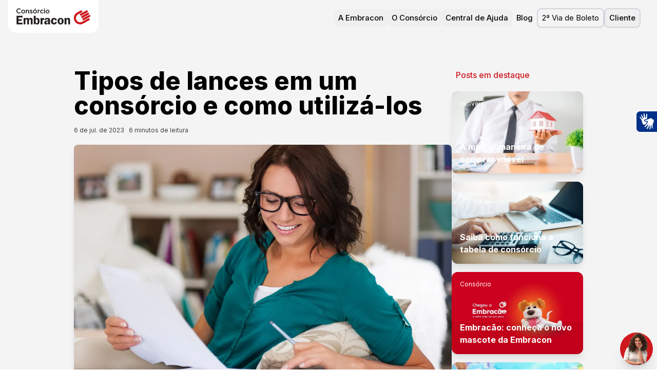

--- FILE ---
content_type: text/html; charset=utf-8
request_url: https://www.embracon.com.br/blog/tipos-de-lances-em-um-consorcio-e-como-utiliza-los
body_size: 91299
content:
<!DOCTYPE html><html lang="pt-BR" class="__className_f367f3 __variable_9b6265 __variable_ce7919"><head><meta charSet="utf-8"/><meta name="viewport" content="width=device-width, initial-scale=1"/><link rel="preload" href="/_next/static/media/01248ee67017813a-s.p.woff2" as="font" crossorigin="" type="font/woff2"/><link rel="preload" href="/_next/static/media/1d7facc8c52e757c-s.p.woff2" as="font" crossorigin="" type="font/woff2"/><link rel="preload" href="/_next/static/media/65fd96c9f0df68b4-s.p.woff2" as="font" crossorigin="" type="font/woff2"/><link rel="preload" href="/_next/static/media/cabedec034112bb2-s.p.woff2" as="font" crossorigin="" type="font/woff2"/><link rel="preload" href="/_next/static/media/cf6c40bde710723c-s.p.woff2" as="font" crossorigin="" type="font/woff2"/><link rel="preload" href="/_next/static/media/e4af272ccee01ff0-s.p.woff2" as="font" crossorigin="" type="font/woff2"/><link rel="preload" as="image" href="/img/embracon-logo4.svg"/><style data-precedence="next" data-href="/_next/static/css/d79eeca158a170fd.css /_next/static/css/e9b5013aa5c15676.css">@font-face{font-family:Inter;font-style:normal;font-weight:100 900;font-display:swap;src:url(/_next/static/media/ba9851c3c22cd980-s.woff2) format("woff2");unicode-range:u+0460-052f,u+1c80-1c8a,u+20b4,u+2de0-2dff,u+a640-a69f,u+fe2e-fe2f}@font-face{font-family:Inter;font-style:normal;font-weight:100 900;font-display:swap;src:url(/_next/static/media/21350d82a1f187e9-s.woff2) format("woff2");unicode-range:u+0301,u+0400-045f,u+0490-0491,u+04b0-04b1,u+2116}@font-face{font-family:Inter;font-style:normal;font-weight:100 900;font-display:swap;src:url(/_next/static/media/c5fe6dc8356a8c31-s.woff2) format("woff2");unicode-range:u+1f??}@font-face{font-family:Inter;font-style:normal;font-weight:100 900;font-display:swap;src:url(/_next/static/media/19cfc7226ec3afaa-s.woff2) format("woff2");unicode-range:u+0370-0377,u+037a-037f,u+0384-038a,u+038c,u+038e-03a1,u+03a3-03ff}@font-face{font-family:Inter;font-style:normal;font-weight:100 900;font-display:swap;src:url(/_next/static/media/df0a9ae256c0569c-s.woff2) format("woff2");unicode-range:u+0102-0103,u+0110-0111,u+0128-0129,u+0168-0169,u+01a0-01a1,u+01af-01b0,u+0300-0301,u+0303-0304,u+0308-0309,u+0323,u+0329,u+1ea0-1ef9,u+20ab}@font-face{font-family:Inter;font-style:normal;font-weight:100 900;font-display:swap;src:url(/_next/static/media/8e9860b6e62d6359-s.woff2) format("woff2");unicode-range:u+0100-02ba,u+02bd-02c5,u+02c7-02cc,u+02ce-02d7,u+02dd-02ff,u+0304,u+0308,u+0329,u+1d00-1dbf,u+1e00-1e9f,u+1ef2-1eff,u+2020,u+20a0-20ab,u+20ad-20c0,u+2113,u+2c60-2c7f,u+a720-a7ff}@font-face{font-family:Inter;font-style:normal;font-weight:100 900;font-display:swap;src:url(/_next/static/media/e4af272ccee01ff0-s.p.woff2) format("woff2");unicode-range:u+00??,u+0131,u+0152-0153,u+02bb-02bc,u+02c6,u+02da,u+02dc,u+0304,u+0308,u+0329,u+2000-206f,u+20ac,u+2122,u+2191,u+2193,u+2212,u+2215,u+feff,u+fffd}@font-face{font-family:Inter Fallback;src:local("Arial");ascent-override:90.44%;descent-override:22.52%;line-gap-override:0.00%;size-adjust:107.12%}.__className_f367f3{font-family:Inter,Inter Fallback;font-style:normal}@font-face{font-family:hurme;src:url(/_next/static/media/01248ee67017813a-s.p.woff2) format("woff2");font-display:swap;font-weight:700;font-style:normal}@font-face{font-family:hurme;src:url(/_next/static/media/65fd96c9f0df68b4-s.p.woff2) format("woff2");font-display:swap;font-weight:300;font-style:normal}@font-face{font-family:hurme;src:url(/_next/static/media/1d7facc8c52e757c-s.p.woff2) format("woff2");font-display:swap;font-weight:400;font-style:normal}@font-face{font-family:hurme;src:url(/_next/static/media/cabedec034112bb2-s.p.woff2) format("woff2");font-display:swap;font-weight:900;font-style:normal}@font-face{font-family:hurme Fallback;src:local("Arial");ascent-override:72.88%;descent-override:22.51%;line-gap-override:25.95%;size-adjust:104.84%}.__className_9b6265{font-family:hurme,hurme Fallback}.__variable_9b6265{--font-hurme:"hurme","hurme Fallback"}@font-face{font-family:ivyPresto;src:url(/_next/static/media/cf6c40bde710723c-s.p.woff2) format("woff2");font-display:swap;font-weight:400;font-style:italic}@font-face{font-family:ivyPresto Fallback;src:local("Arial");ascent-override:129.62%;descent-override:32.87%;line-gap-override:0.00%;size-adjust:91.26%}.__className_ce7919{font-family:ivyPresto,ivyPresto Fallback;font-weight:400;font-style:italic}.__variable_ce7919{--font-ivy-presto:"ivyPresto","ivyPresto Fallback"}*,:after,:before{--tw-border-spacing-x:0;--tw-border-spacing-y:0;--tw-translate-x:0;--tw-translate-y:0;--tw-rotate:0;--tw-skew-x:0;--tw-skew-y:0;--tw-scale-x:1;--tw-scale-y:1;--tw-pan-x: ;--tw-pan-y: ;--tw-pinch-zoom: ;--tw-scroll-snap-strictness:proximity;--tw-gradient-from-position: ;--tw-gradient-via-position: ;--tw-gradient-to-position: ;--tw-ordinal: ;--tw-slashed-zero: ;--tw-numeric-figure: ;--tw-numeric-spacing: ;--tw-numeric-fraction: ;--tw-ring-inset: ;--tw-ring-offset-width:0px;--tw-ring-offset-color:#fff;--tw-ring-color:rgb(59 130 246/0.5);--tw-ring-offset-shadow:0 0 #0000;--tw-ring-shadow:0 0 #0000;--tw-shadow:0 0 #0000;--tw-shadow-colored:0 0 #0000;--tw-blur: ;--tw-brightness: ;--tw-contrast: ;--tw-grayscale: ;--tw-hue-rotate: ;--tw-invert: ;--tw-saturate: ;--tw-sepia: ;--tw-drop-shadow: ;--tw-backdrop-blur: ;--tw-backdrop-brightness: ;--tw-backdrop-contrast: ;--tw-backdrop-grayscale: ;--tw-backdrop-hue-rotate: ;--tw-backdrop-invert: ;--tw-backdrop-opacity: ;--tw-backdrop-saturate: ;--tw-backdrop-sepia: ;--tw-contain-size: ;--tw-contain-layout: ;--tw-contain-paint: ;--tw-contain-style: }::backdrop{--tw-border-spacing-x:0;--tw-border-spacing-y:0;--tw-translate-x:0;--tw-translate-y:0;--tw-rotate:0;--tw-skew-x:0;--tw-skew-y:0;--tw-scale-x:1;--tw-scale-y:1;--tw-pan-x: ;--tw-pan-y: ;--tw-pinch-zoom: ;--tw-scroll-snap-strictness:proximity;--tw-gradient-from-position: ;--tw-gradient-via-position: ;--tw-gradient-to-position: ;--tw-ordinal: ;--tw-slashed-zero: ;--tw-numeric-figure: ;--tw-numeric-spacing: ;--tw-numeric-fraction: ;--tw-ring-inset: ;--tw-ring-offset-width:0px;--tw-ring-offset-color:#fff;--tw-ring-color:rgb(59 130 246/0.5);--tw-ring-offset-shadow:0 0 #0000;--tw-ring-shadow:0 0 #0000;--tw-shadow:0 0 #0000;--tw-shadow-colored:0 0 #0000;--tw-blur: ;--tw-brightness: ;--tw-contrast: ;--tw-grayscale: ;--tw-hue-rotate: ;--tw-invert: ;--tw-saturate: ;--tw-sepia: ;--tw-drop-shadow: ;--tw-backdrop-blur: ;--tw-backdrop-brightness: ;--tw-backdrop-contrast: ;--tw-backdrop-grayscale: ;--tw-backdrop-hue-rotate: ;--tw-backdrop-invert: ;--tw-backdrop-opacity: ;--tw-backdrop-saturate: ;--tw-backdrop-sepia: ;--tw-contain-size: ;--tw-contain-layout: ;--tw-contain-paint: ;--tw-contain-style: }/*
! tailwindcss v3.4.17 | MIT License | https://tailwindcss.com
*/*,:after,:before{box-sizing:border-box;border:0 solid #e5e7eb}:after,:before{--tw-content:""}:host,html{line-height:1.5;-webkit-text-size-adjust:100%;-moz-tab-size:4;-o-tab-size:4;tab-size:4;font-family:Inter;font-feature-settings:normal;font-variation-settings:normal;-webkit-tap-highlight-color:transparent}body{margin:0;line-height:inherit}hr{height:0;color:inherit;border-top-width:1px}abbr:where([title]){-webkit-text-decoration:underline dotted;text-decoration:underline dotted}h1,h2,h3,h4,h5,h6{font-size:inherit;font-weight:inherit}a{color:inherit;text-decoration:inherit}b,strong{font-weight:bolder}code,kbd,pre,samp{font-family:ui-monospace,SFMono-Regular,Menlo,Monaco,Consolas,Liberation Mono,Courier New,monospace;font-feature-settings:normal;font-variation-settings:normal;font-size:1em}small{font-size:80%}sub,sup{font-size:75%;line-height:0;position:relative;vertical-align:baseline}sub{bottom:-.25em}sup{top:-.5em}table{text-indent:0;border-color:inherit;border-collapse:collapse}button,input,optgroup,select,textarea{font-family:inherit;font-feature-settings:inherit;font-variation-settings:inherit;font-size:100%;font-weight:inherit;line-height:inherit;letter-spacing:inherit;color:inherit;margin:0;padding:0}button,select{text-transform:none}button,input:where([type=button]),input:where([type=reset]),input:where([type=submit]){-webkit-appearance:button;background-color:transparent;background-image:none}:-moz-focusring{outline:auto}:-moz-ui-invalid{box-shadow:none}progress{vertical-align:baseline}::-webkit-inner-spin-button,::-webkit-outer-spin-button{height:auto}[type=search]{-webkit-appearance:textfield;outline-offset:-2px}::-webkit-search-decoration{-webkit-appearance:none}::-webkit-file-upload-button{-webkit-appearance:button;font:inherit}summary{display:list-item}blockquote,dd,dl,figure,h1,h2,h3,h4,h5,h6,hr,p,pre{margin:0}fieldset{margin:0}fieldset,legend{padding:0}menu,ol,ul{list-style:none;margin:0;padding:0}dialog{padding:0}textarea{resize:vertical}input::-moz-placeholder,textarea::-moz-placeholder{opacity:1;color:#9ca3af}input::placeholder,textarea::placeholder{opacity:1;color:#9ca3af}[role=button],button{cursor:pointer}:disabled{cursor:default}audio,canvas,embed,iframe,img,object,svg,video{display:block;vertical-align:middle}img,video{max-width:100%;height:auto}[hidden]:where(:not([hidden=until-found])){display:none}:root{--brand-default:206 24 30;--brand-c-default:#ce181e;--brand-dark:#c70f15;--brand-darkest:#4f090c;--brand-light:#f08185;--brand-lightest:#f5d2d4;--brand-secondary-bluedark:#173161;--brand-secondary-bluelight:#7c95bf;--neutral-darkest:#000;--neutral-dark:#5e6267;--neutral-default:#cfd0d1;--neutral-light:#f7f7f7;--neutral-lightest:#ffffff;--error-default:rgb(235 0 85);--background:0 0% 100%;--foreground:0 0% 3.9%;--card:0 0% 100%;--card-foreground:0 0% 3.9%;--popover:0 0% 100%;--popover-foreground:0 0% 3.9%;--primary:0 72.2% 50.6%;--primary-foreground:0 85.7% 97.3%;--secondary:0 0% 96.1%;--secondary-foreground:0 0% 9%;--muted:0 0% 96.1%;--muted-foreground:0 0% 45.1%;--accent:0 0% 96.1%;--accent-foreground:0 0% 9%;--destructive:0 84.2% 60.2%;--destructive-foreground:0 0% 98%;--border:0 0% 89.8%;--input:0 0% 89.8%;--ring:0 72.2% 50.6%;--radius:0.5rem}.\!container{width:100%!important}.container{width:100%}@media (min-width:390px){.\!container{max-width:390px!important}.container{max-width:390px}}@media (min-width:640px){.\!container{max-width:640px!important}.container{max-width:640px}}@media (min-width:768px){.\!container{max-width:768px!important}.container{max-width:768px}}@media (min-width:1024px){.\!container{max-width:1024px!important}.container{max-width:1024px}}@media (min-width:1280px){.\!container{max-width:1280px!important}.container{max-width:1280px}}@media (min-width:1366px){.\!container{max-width:1366px!important}.container{max-width:1366px}}@media (min-width:1536px){.\!container{max-width:1536px!important}.container{max-width:1536px}}@media (min-width:1920px){.\!container{max-width:1920px!important}.container{max-width:1920px}}@media (min-width:2240px){.\!container{max-width:2240px!important}.container{max-width:2240px}}.prose{color:var(--tw-prose-body);max-width:65ch}.prose :where(p):not(:where([class~=not-prose],[class~=not-prose] *)){margin-top:1.25em;margin-bottom:1.25em}.prose :where([class~=lead]):not(:where([class~=not-prose],[class~=not-prose] *)){color:var(--tw-prose-lead);font-size:1.25em;line-height:1.6;margin-top:1.2em;margin-bottom:1.2em}.prose :where(a):not(:where([class~=not-prose],[class~=not-prose] *)){color:var(--tw-prose-links);text-decoration:underline;font-weight:500}.prose :where(strong):not(:where([class~=not-prose],[class~=not-prose] *)){color:var(--tw-prose-bold);font-weight:600}.prose :where(a strong):not(:where([class~=not-prose],[class~=not-prose] *)){color:inherit}.prose :where(blockquote strong):not(:where([class~=not-prose],[class~=not-prose] *)){color:inherit}.prose :where(thead th strong):not(:where([class~=not-prose],[class~=not-prose] *)){color:inherit}.prose :where(ol):not(:where([class~=not-prose],[class~=not-prose] *)){list-style-type:decimal;margin-top:1.25em;margin-bottom:1.25em;padding-inline-start:1.625em}.prose :where(ol[type=A]):not(:where([class~=not-prose],[class~=not-prose] *)){list-style-type:upper-alpha}.prose :where(ol[type=a]):not(:where([class~=not-prose],[class~=not-prose] *)){list-style-type:lower-alpha}.prose :where(ol[type=A s]):not(:where([class~=not-prose],[class~=not-prose] *)){list-style-type:upper-alpha}.prose :where(ol[type=a s]):not(:where([class~=not-prose],[class~=not-prose] *)){list-style-type:lower-alpha}.prose :where(ol[type=I]):not(:where([class~=not-prose],[class~=not-prose] *)){list-style-type:upper-roman}.prose :where(ol[type=i]):not(:where([class~=not-prose],[class~=not-prose] *)){list-style-type:lower-roman}.prose :where(ol[type=I s]):not(:where([class~=not-prose],[class~=not-prose] *)){list-style-type:upper-roman}.prose :where(ol[type=i s]):not(:where([class~=not-prose],[class~=not-prose] *)){list-style-type:lower-roman}.prose :where(ol[type="1"]):not(:where([class~=not-prose],[class~=not-prose] *)){list-style-type:decimal}.prose :where(ul):not(:where([class~=not-prose],[class~=not-prose] *)){list-style-type:disc;margin-top:1.25em;margin-bottom:1.25em;padding-inline-start:1.625em}.prose :where(ol>li):not(:where([class~=not-prose],[class~=not-prose] *))::marker{font-weight:400;color:var(--tw-prose-counters)}.prose :where(ul>li):not(:where([class~=not-prose],[class~=not-prose] *))::marker{color:var(--tw-prose-bullets)}.prose :where(dt):not(:where([class~=not-prose],[class~=not-prose] *)){color:var(--tw-prose-headings);font-weight:600;margin-top:1.25em}.prose :where(hr):not(:where([class~=not-prose],[class~=not-prose] *)){border-color:var(--tw-prose-hr);border-top-width:1px;margin-top:3em;margin-bottom:3em}.prose :where(blockquote):not(:where([class~=not-prose],[class~=not-prose] *)){font-weight:500;font-style:italic;color:var(--tw-prose-quotes);border-inline-start-width:.25rem;border-inline-start-color:var(--tw-prose-quote-borders);quotes:"\201C""\201D""\2018""\2019";margin-top:1.6em;margin-bottom:1.6em;padding-inline-start:1em}.prose :where(blockquote p:first-of-type):not(:where([class~=not-prose],[class~=not-prose] *)):before{content:open-quote}.prose :where(blockquote p:last-of-type):not(:where([class~=not-prose],[class~=not-prose] *)):after{content:close-quote}.prose :where(h1):not(:where([class~=not-prose],[class~=not-prose] *)){color:var(--tw-prose-headings);font-weight:800;font-size:2.25em;margin-top:0;margin-bottom:.8888889em;line-height:1.1111111}.prose :where(h1 strong):not(:where([class~=not-prose],[class~=not-prose] *)){font-weight:900;color:inherit}.prose :where(h2):not(:where([class~=not-prose],[class~=not-prose] *)){color:var(--tw-prose-headings);font-weight:700;font-size:1.5em;margin-top:2em;margin-bottom:1em;line-height:1.3333333}.prose :where(h2 strong):not(:where([class~=not-prose],[class~=not-prose] *)){font-weight:800;color:inherit}.prose :where(h3):not(:where([class~=not-prose],[class~=not-prose] *)){color:var(--tw-prose-headings);font-weight:600;font-size:1.25em;margin-top:1.6em;margin-bottom:.6em;line-height:1.6}.prose :where(h3 strong):not(:where([class~=not-prose],[class~=not-prose] *)){font-weight:700;color:inherit}.prose :where(h4):not(:where([class~=not-prose],[class~=not-prose] *)){color:var(--tw-prose-headings);font-weight:600;margin-top:1.5em;margin-bottom:.5em;line-height:1.5}.prose :where(h4 strong):not(:where([class~=not-prose],[class~=not-prose] *)){font-weight:700;color:inherit}.prose :where(img):not(:where([class~=not-prose],[class~=not-prose] *)){margin-top:2em;margin-bottom:2em}.prose :where(picture):not(:where([class~=not-prose],[class~=not-prose] *)){display:block;margin-top:2em;margin-bottom:2em}.prose :where(video):not(:where([class~=not-prose],[class~=not-prose] *)){margin-top:2em;margin-bottom:2em}.prose :where(kbd):not(:where([class~=not-prose],[class~=not-prose] *)){font-weight:500;font-family:inherit;color:var(--tw-prose-kbd);box-shadow:0 0 0 1px rgb(var(--tw-prose-kbd-shadows)/10%),0 3px 0 rgb(var(--tw-prose-kbd-shadows)/10%);font-size:.875em;border-radius:.3125rem;padding-top:.1875em;padding-inline-end:.375em;padding-bottom:.1875em;padding-inline-start:.375em}.prose :where(code):not(:where([class~=not-prose],[class~=not-prose] *)){color:var(--tw-prose-code);font-weight:600;font-size:.875em}.prose :where(code):not(:where([class~=not-prose],[class~=not-prose] *)):before{content:"`"}.prose :where(code):not(:where([class~=not-prose],[class~=not-prose] *)):after{content:"`"}.prose :where(a code):not(:where([class~=not-prose],[class~=not-prose] *)){color:inherit}.prose :where(h1 code):not(:where([class~=not-prose],[class~=not-prose] *)){color:inherit}.prose :where(h2 code):not(:where([class~=not-prose],[class~=not-prose] *)){color:inherit;font-size:.875em}.prose :where(h3 code):not(:where([class~=not-prose],[class~=not-prose] *)){color:inherit;font-size:.9em}.prose :where(h4 code):not(:where([class~=not-prose],[class~=not-prose] *)){color:inherit}.prose :where(blockquote code):not(:where([class~=not-prose],[class~=not-prose] *)){color:inherit}.prose :where(thead th code):not(:where([class~=not-prose],[class~=not-prose] *)){color:inherit}.prose :where(pre):not(:where([class~=not-prose],[class~=not-prose] *)){color:var(--tw-prose-pre-code);background-color:var(--tw-prose-pre-bg);overflow-x:auto;font-weight:400;font-size:.875em;line-height:1.7142857;margin-top:1.7142857em;margin-bottom:1.7142857em;border-radius:.375rem;padding-top:.8571429em;padding-inline-end:1.1428571em;padding-bottom:.8571429em;padding-inline-start:1.1428571em}.prose :where(pre code):not(:where([class~=not-prose],[class~=not-prose] *)){background-color:transparent;border-width:0;border-radius:0;padding:0;font-weight:inherit;color:inherit;font-size:inherit;font-family:inherit;line-height:inherit}.prose :where(pre code):not(:where([class~=not-prose],[class~=not-prose] *)):before{content:none}.prose :where(pre code):not(:where([class~=not-prose],[class~=not-prose] *)):after{content:none}.prose :where(table):not(:where([class~=not-prose],[class~=not-prose] *)){width:100%;table-layout:auto;margin-top:2em;margin-bottom:2em;font-size:.875em;line-height:1.7142857}.prose :where(thead):not(:where([class~=not-prose],[class~=not-prose] *)){border-bottom-width:1px;border-bottom-color:var(--tw-prose-th-borders)}.prose :where(thead th):not(:where([class~=not-prose],[class~=not-prose] *)){color:var(--tw-prose-headings);font-weight:600;vertical-align:bottom;padding-inline-end:.5714286em;padding-bottom:.5714286em;padding-inline-start:.5714286em}.prose :where(tbody tr):not(:where([class~=not-prose],[class~=not-prose] *)){border-bottom-width:1px;border-bottom-color:var(--tw-prose-td-borders)}.prose :where(tbody tr:last-child):not(:where([class~=not-prose],[class~=not-prose] *)){border-bottom-width:0}.prose :where(tbody td):not(:where([class~=not-prose],[class~=not-prose] *)){vertical-align:baseline}.prose :where(tfoot):not(:where([class~=not-prose],[class~=not-prose] *)){border-top-width:1px;border-top-color:var(--tw-prose-th-borders)}.prose :where(tfoot td):not(:where([class~=not-prose],[class~=not-prose] *)){vertical-align:top}.prose :where(th,td):not(:where([class~=not-prose],[class~=not-prose] *)){text-align:start}.prose :where(figure>*):not(:where([class~=not-prose],[class~=not-prose] *)){margin-top:0;margin-bottom:0}.prose :where(figcaption):not(:where([class~=not-prose],[class~=not-prose] *)){color:var(--tw-prose-captions);font-size:.875em;line-height:1.4285714;margin-top:.8571429em}.prose{--tw-prose-body:#374151;--tw-prose-headings:#111827;--tw-prose-lead:#4b5563;--tw-prose-links:#111827;--tw-prose-bold:#111827;--tw-prose-counters:#6b7280;--tw-prose-bullets:#d1d5db;--tw-prose-hr:#e5e7eb;--tw-prose-quotes:#111827;--tw-prose-quote-borders:#e5e7eb;--tw-prose-captions:#6b7280;--tw-prose-kbd:#111827;--tw-prose-kbd-shadows:17 24 39;--tw-prose-code:#111827;--tw-prose-pre-code:#e5e7eb;--tw-prose-pre-bg:#1f2937;--tw-prose-th-borders:#d1d5db;--tw-prose-td-borders:#e5e7eb;--tw-prose-invert-body:#d1d5db;--tw-prose-invert-headings:#fff;--tw-prose-invert-lead:#9ca3af;--tw-prose-invert-links:#fff;--tw-prose-invert-bold:#fff;--tw-prose-invert-counters:#9ca3af;--tw-prose-invert-bullets:#4b5563;--tw-prose-invert-hr:#374151;--tw-prose-invert-quotes:#f3f4f6;--tw-prose-invert-quote-borders:#374151;--tw-prose-invert-captions:#9ca3af;--tw-prose-invert-kbd:#fff;--tw-prose-invert-kbd-shadows:255 255 255;--tw-prose-invert-code:#fff;--tw-prose-invert-pre-code:#d1d5db;--tw-prose-invert-pre-bg:rgb(0 0 0/50%);--tw-prose-invert-th-borders:#4b5563;--tw-prose-invert-td-borders:#374151;font-size:1rem;line-height:1.75}.prose :where(picture>img):not(:where([class~=not-prose],[class~=not-prose] *)){margin-top:0;margin-bottom:0}.prose :where(li):not(:where([class~=not-prose],[class~=not-prose] *)){margin-top:.5em;margin-bottom:.5em}.prose :where(ol>li):not(:where([class~=not-prose],[class~=not-prose] *)){padding-inline-start:.375em}.prose :where(ul>li):not(:where([class~=not-prose],[class~=not-prose] *)){padding-inline-start:.375em}.prose :where(.prose>ul>li p):not(:where([class~=not-prose],[class~=not-prose] *)){margin-top:.75em;margin-bottom:.75em}.prose :where(.prose>ul>li>p:first-child):not(:where([class~=not-prose],[class~=not-prose] *)){margin-top:1.25em}.prose :where(.prose>ul>li>p:last-child):not(:where([class~=not-prose],[class~=not-prose] *)){margin-bottom:1.25em}.prose :where(.prose>ol>li>p:first-child):not(:where([class~=not-prose],[class~=not-prose] *)){margin-top:1.25em}.prose :where(.prose>ol>li>p:last-child):not(:where([class~=not-prose],[class~=not-prose] *)){margin-bottom:1.25em}.prose :where(ul ul,ul ol,ol ul,ol ol):not(:where([class~=not-prose],[class~=not-prose] *)){margin-top:.75em;margin-bottom:.75em}.prose :where(dl):not(:where([class~=not-prose],[class~=not-prose] *)){margin-top:1.25em;margin-bottom:1.25em}.prose :where(dd):not(:where([class~=not-prose],[class~=not-prose] *)){margin-top:.5em;padding-inline-start:1.625em}.prose :where(hr+*):not(:where([class~=not-prose],[class~=not-prose] *)){margin-top:0}.prose :where(h2+*):not(:where([class~=not-prose],[class~=not-prose] *)){margin-top:0}.prose :where(h3+*):not(:where([class~=not-prose],[class~=not-prose] *)){margin-top:0}.prose :where(h4+*):not(:where([class~=not-prose],[class~=not-prose] *)){margin-top:0}.prose :where(thead th:first-child):not(:where([class~=not-prose],[class~=not-prose] *)){padding-inline-start:0}.prose :where(thead th:last-child):not(:where([class~=not-prose],[class~=not-prose] *)){padding-inline-end:0}.prose :where(tbody td,tfoot td):not(:where([class~=not-prose],[class~=not-prose] *)){padding-top:.5714286em;padding-inline-end:.5714286em;padding-bottom:.5714286em;padding-inline-start:.5714286em}.prose :where(tbody td:first-child,tfoot td:first-child):not(:where([class~=not-prose],[class~=not-prose] *)){padding-inline-start:0}.prose :where(tbody td:last-child,tfoot td:last-child):not(:where([class~=not-prose],[class~=not-prose] *)){padding-inline-end:0}.prose :where(figure):not(:where([class~=not-prose],[class~=not-prose] *)){margin-top:2em;margin-bottom:2em}.prose :where(.prose>:first-child):not(:where([class~=not-prose],[class~=not-prose] *)){margin-top:0}.prose :where(.prose>:last-child):not(:where([class~=not-prose],[class~=not-prose] *)){margin-bottom:0}.prose-sm{font-size:.875rem;line-height:1.7142857}.prose-sm :where(p):not(:where([class~=not-prose],[class~=not-prose] *)){margin-top:1.1428571em;margin-bottom:1.1428571em}.prose-sm :where([class~=lead]):not(:where([class~=not-prose],[class~=not-prose] *)){font-size:1.2857143em;line-height:1.5555556;margin-top:.8888889em;margin-bottom:.8888889em}.prose-sm :where(blockquote):not(:where([class~=not-prose],[class~=not-prose] *)){margin-top:1.3333333em;margin-bottom:1.3333333em;padding-inline-start:1.1111111em}.prose-sm :where(h1):not(:where([class~=not-prose],[class~=not-prose] *)){font-size:2.1428571em;margin-top:0;margin-bottom:.8em;line-height:1.2}.prose-sm :where(h2):not(:where([class~=not-prose],[class~=not-prose] *)){font-size:1.4285714em;margin-top:1.6em;margin-bottom:.8em;line-height:1.4}.prose-sm :where(h3):not(:where([class~=not-prose],[class~=not-prose] *)){font-size:1.2857143em;margin-top:1.5555556em;margin-bottom:.4444444em;line-height:1.5555556}.prose-sm :where(h4):not(:where([class~=not-prose],[class~=not-prose] *)){margin-top:1.4285714em;margin-bottom:.5714286em;line-height:1.4285714}.prose-sm :where(img):not(:where([class~=not-prose],[class~=not-prose] *)){margin-top:1.7142857em;margin-bottom:1.7142857em}.prose-sm :where(picture):not(:where([class~=not-prose],[class~=not-prose] *)){margin-top:1.7142857em;margin-bottom:1.7142857em}.prose-sm :where(picture>img):not(:where([class~=not-prose],[class~=not-prose] *)){margin-top:0;margin-bottom:0}.prose-sm :where(video):not(:where([class~=not-prose],[class~=not-prose] *)){margin-top:1.7142857em;margin-bottom:1.7142857em}.prose-sm :where(kbd):not(:where([class~=not-prose],[class~=not-prose] *)){font-size:.8571429em;border-radius:.3125rem;padding-top:.1428571em;padding-inline-end:.3571429em;padding-bottom:.1428571em;padding-inline-start:.3571429em}.prose-sm :where(code):not(:where([class~=not-prose],[class~=not-prose] *)){font-size:.8571429em}.prose-sm :where(h2 code):not(:where([class~=not-prose],[class~=not-prose] *)){font-size:.9em}.prose-sm :where(h3 code):not(:where([class~=not-prose],[class~=not-prose] *)){font-size:.8888889em}.prose-sm :where(pre):not(:where([class~=not-prose],[class~=not-prose] *)){font-size:.8571429em;line-height:1.6666667;margin-top:1.6666667em;margin-bottom:1.6666667em;border-radius:.25rem;padding-top:.6666667em;padding-inline-end:1em;padding-bottom:.6666667em;padding-inline-start:1em}.prose-sm :where(ol):not(:where([class~=not-prose],[class~=not-prose] *)){margin-top:1.1428571em;margin-bottom:1.1428571em;padding-inline-start:1.5714286em}.prose-sm :where(ul):not(:where([class~=not-prose],[class~=not-prose] *)){margin-top:1.1428571em;margin-bottom:1.1428571em;padding-inline-start:1.5714286em}.prose-sm :where(li):not(:where([class~=not-prose],[class~=not-prose] *)){margin-top:.2857143em;margin-bottom:.2857143em}.prose-sm :where(ol>li):not(:where([class~=not-prose],[class~=not-prose] *)){padding-inline-start:.4285714em}.prose-sm :where(ul>li):not(:where([class~=not-prose],[class~=not-prose] *)){padding-inline-start:.4285714em}.prose-sm :where(.prose-sm>ul>li p):not(:where([class~=not-prose],[class~=not-prose] *)){margin-top:.5714286em;margin-bottom:.5714286em}.prose-sm :where(.prose-sm>ul>li>p:first-child):not(:where([class~=not-prose],[class~=not-prose] *)){margin-top:1.1428571em}.prose-sm :where(.prose-sm>ul>li>p:last-child):not(:where([class~=not-prose],[class~=not-prose] *)){margin-bottom:1.1428571em}.prose-sm :where(.prose-sm>ol>li>p:first-child):not(:where([class~=not-prose],[class~=not-prose] *)){margin-top:1.1428571em}.prose-sm :where(.prose-sm>ol>li>p:last-child):not(:where([class~=not-prose],[class~=not-prose] *)){margin-bottom:1.1428571em}.prose-sm :where(ul ul,ul ol,ol ul,ol ol):not(:where([class~=not-prose],[class~=not-prose] *)){margin-top:.5714286em;margin-bottom:.5714286em}.prose-sm :where(dl):not(:where([class~=not-prose],[class~=not-prose] *)){margin-top:1.1428571em;margin-bottom:1.1428571em}.prose-sm :where(dt):not(:where([class~=not-prose],[class~=not-prose] *)){margin-top:1.1428571em}.prose-sm :where(dd):not(:where([class~=not-prose],[class~=not-prose] *)){margin-top:.2857143em;padding-inline-start:1.5714286em}.prose-sm :where(hr):not(:where([class~=not-prose],[class~=not-prose] *)){margin-top:2.8571429em;margin-bottom:2.8571429em}.prose-sm :where(hr+*):not(:where([class~=not-prose],[class~=not-prose] *)){margin-top:0}.prose-sm :where(h2+*):not(:where([class~=not-prose],[class~=not-prose] *)){margin-top:0}.prose-sm :where(h3+*):not(:where([class~=not-prose],[class~=not-prose] *)){margin-top:0}.prose-sm :where(h4+*):not(:where([class~=not-prose],[class~=not-prose] *)){margin-top:0}.prose-sm :where(table):not(:where([class~=not-prose],[class~=not-prose] *)){font-size:.8571429em;line-height:1.5}.prose-sm :where(thead th):not(:where([class~=not-prose],[class~=not-prose] *)){padding-inline-end:1em;padding-bottom:.6666667em;padding-inline-start:1em}.prose-sm :where(thead th:first-child):not(:where([class~=not-prose],[class~=not-prose] *)){padding-inline-start:0}.prose-sm :where(thead th:last-child):not(:where([class~=not-prose],[class~=not-prose] *)){padding-inline-end:0}.prose-sm :where(tbody td,tfoot td):not(:where([class~=not-prose],[class~=not-prose] *)){padding-top:.6666667em;padding-inline-end:1em;padding-bottom:.6666667em;padding-inline-start:1em}.prose-sm :where(tbody td:first-child,tfoot td:first-child):not(:where([class~=not-prose],[class~=not-prose] *)){padding-inline-start:0}.prose-sm :where(tbody td:last-child,tfoot td:last-child):not(:where([class~=not-prose],[class~=not-prose] *)){padding-inline-end:0}.prose-sm :where(figure):not(:where([class~=not-prose],[class~=not-prose] *)){margin-top:1.7142857em;margin-bottom:1.7142857em}.prose-sm :where(figure>*):not(:where([class~=not-prose],[class~=not-prose] *)){margin-top:0;margin-bottom:0}.prose-sm :where(figcaption):not(:where([class~=not-prose],[class~=not-prose] *)){font-size:.8571429em;line-height:1.3333333;margin-top:.6666667em}.prose-sm :where(.prose-sm>:first-child):not(:where([class~=not-prose],[class~=not-prose] *)){margin-top:0}.prose-sm :where(.prose-sm>:last-child):not(:where([class~=not-prose],[class~=not-prose] *)){margin-bottom:0}.prose-base{font-size:1rem;line-height:1.75}.prose-base :where(p):not(:where([class~=not-prose],[class~=not-prose] *)){margin-top:1.25em;margin-bottom:1.25em}.prose-base :where([class~=lead]):not(:where([class~=not-prose],[class~=not-prose] *)){font-size:1.25em;line-height:1.6;margin-top:1.2em;margin-bottom:1.2em}.prose-base :where(blockquote):not(:where([class~=not-prose],[class~=not-prose] *)){margin-top:1.6em;margin-bottom:1.6em;padding-inline-start:1em}.prose-base :where(h1):not(:where([class~=not-prose],[class~=not-prose] *)){font-size:2.25em;margin-top:0;margin-bottom:.8888889em;line-height:1.1111111}.prose-base :where(h2):not(:where([class~=not-prose],[class~=not-prose] *)){font-size:1.5em;margin-top:2em;margin-bottom:1em;line-height:1.3333333}.prose-base :where(h3):not(:where([class~=not-prose],[class~=not-prose] *)){font-size:1.25em;margin-top:1.6em;margin-bottom:.6em;line-height:1.6}.prose-base :where(h4):not(:where([class~=not-prose],[class~=not-prose] *)){margin-top:1.5em;margin-bottom:.5em;line-height:1.5}.prose-base :where(img):not(:where([class~=not-prose],[class~=not-prose] *)){margin-top:2em;margin-bottom:2em}.prose-base :where(picture):not(:where([class~=not-prose],[class~=not-prose] *)){margin-top:2em;margin-bottom:2em}.prose-base :where(picture>img):not(:where([class~=not-prose],[class~=not-prose] *)){margin-top:0;margin-bottom:0}.prose-base :where(video):not(:where([class~=not-prose],[class~=not-prose] *)){margin-top:2em;margin-bottom:2em}.prose-base :where(kbd):not(:where([class~=not-prose],[class~=not-prose] *)){font-size:.875em;border-radius:.3125rem;padding-top:.1875em;padding-inline-end:.375em;padding-bottom:.1875em;padding-inline-start:.375em}.prose-base :where(code):not(:where([class~=not-prose],[class~=not-prose] *)){font-size:.875em}.prose-base :where(h2 code):not(:where([class~=not-prose],[class~=not-prose] *)){font-size:.875em}.prose-base :where(h3 code):not(:where([class~=not-prose],[class~=not-prose] *)){font-size:.9em}.prose-base :where(pre):not(:where([class~=not-prose],[class~=not-prose] *)){font-size:.875em;line-height:1.7142857;margin-top:1.7142857em;margin-bottom:1.7142857em;border-radius:.375rem;padding-top:.8571429em;padding-inline-end:1.1428571em;padding-bottom:.8571429em;padding-inline-start:1.1428571em}.prose-base :where(ol):not(:where([class~=not-prose],[class~=not-prose] *)){margin-top:1.25em;margin-bottom:1.25em;padding-inline-start:1.625em}.prose-base :where(ul):not(:where([class~=not-prose],[class~=not-prose] *)){margin-top:1.25em;margin-bottom:1.25em;padding-inline-start:1.625em}.prose-base :where(li):not(:where([class~=not-prose],[class~=not-prose] *)){margin-top:.5em;margin-bottom:.5em}.prose-base :where(ol>li):not(:where([class~=not-prose],[class~=not-prose] *)){padding-inline-start:.375em}.prose-base :where(ul>li):not(:where([class~=not-prose],[class~=not-prose] *)){padding-inline-start:.375em}.prose-base :where(.prose-base>ul>li p):not(:where([class~=not-prose],[class~=not-prose] *)){margin-top:.75em;margin-bottom:.75em}.prose-base :where(.prose-base>ul>li>p:first-child):not(:where([class~=not-prose],[class~=not-prose] *)){margin-top:1.25em}.prose-base :where(.prose-base>ul>li>p:last-child):not(:where([class~=not-prose],[class~=not-prose] *)){margin-bottom:1.25em}.prose-base :where(.prose-base>ol>li>p:first-child):not(:where([class~=not-prose],[class~=not-prose] *)){margin-top:1.25em}.prose-base :where(.prose-base>ol>li>p:last-child):not(:where([class~=not-prose],[class~=not-prose] *)){margin-bottom:1.25em}.prose-base :where(ul ul,ul ol,ol ul,ol ol):not(:where([class~=not-prose],[class~=not-prose] *)){margin-top:.75em;margin-bottom:.75em}.prose-base :where(dl):not(:where([class~=not-prose],[class~=not-prose] *)){margin-top:1.25em;margin-bottom:1.25em}.prose-base :where(dt):not(:where([class~=not-prose],[class~=not-prose] *)){margin-top:1.25em}.prose-base :where(dd):not(:where([class~=not-prose],[class~=not-prose] *)){margin-top:.5em;padding-inline-start:1.625em}.prose-base :where(hr):not(:where([class~=not-prose],[class~=not-prose] *)){margin-top:3em;margin-bottom:3em}.prose-base :where(hr+*):not(:where([class~=not-prose],[class~=not-prose] *)){margin-top:0}.prose-base :where(h2+*):not(:where([class~=not-prose],[class~=not-prose] *)){margin-top:0}.prose-base :where(h3+*):not(:where([class~=not-prose],[class~=not-prose] *)){margin-top:0}.prose-base :where(h4+*):not(:where([class~=not-prose],[class~=not-prose] *)){margin-top:0}.prose-base :where(table):not(:where([class~=not-prose],[class~=not-prose] *)){font-size:.875em;line-height:1.7142857}.prose-base :where(thead th):not(:where([class~=not-prose],[class~=not-prose] *)){padding-inline-end:.5714286em;padding-bottom:.5714286em;padding-inline-start:.5714286em}.prose-base :where(thead th:first-child):not(:where([class~=not-prose],[class~=not-prose] *)){padding-inline-start:0}.prose-base :where(thead th:last-child):not(:where([class~=not-prose],[class~=not-prose] *)){padding-inline-end:0}.prose-base :where(tbody td,tfoot td):not(:where([class~=not-prose],[class~=not-prose] *)){padding-top:.5714286em;padding-inline-end:.5714286em;padding-bottom:.5714286em;padding-inline-start:.5714286em}.prose-base :where(tbody td:first-child,tfoot td:first-child):not(:where([class~=not-prose],[class~=not-prose] *)){padding-inline-start:0}.prose-base :where(tbody td:last-child,tfoot td:last-child):not(:where([class~=not-prose],[class~=not-prose] *)){padding-inline-end:0}.prose-base :where(figure):not(:where([class~=not-prose],[class~=not-prose] *)){margin-top:2em;margin-bottom:2em}.prose-base :where(figure>*):not(:where([class~=not-prose],[class~=not-prose] *)){margin-top:0;margin-bottom:0}.prose-base :where(figcaption):not(:where([class~=not-prose],[class~=not-prose] *)){font-size:.875em;line-height:1.4285714;margin-top:.8571429em}.prose-base :where(.prose-base>:first-child):not(:where([class~=not-prose],[class~=not-prose] *)){margin-top:0}.prose-base :where(.prose-base>:last-child):not(:where([class~=not-prose],[class~=not-prose] *)){margin-bottom:0}.prose-invert{--tw-prose-body:var(--tw-prose-invert-body);--tw-prose-headings:var(--tw-prose-invert-headings);--tw-prose-lead:var(--tw-prose-invert-lead);--tw-prose-links:var(--tw-prose-invert-links);--tw-prose-bold:var(--tw-prose-invert-bold);--tw-prose-counters:var(--tw-prose-invert-counters);--tw-prose-bullets:var(--tw-prose-invert-bullets);--tw-prose-hr:var(--tw-prose-invert-hr);--tw-prose-quotes:var(--tw-prose-invert-quotes);--tw-prose-quote-borders:var(--tw-prose-invert-quote-borders);--tw-prose-captions:var(--tw-prose-invert-captions);--tw-prose-kbd:var(--tw-prose-invert-kbd);--tw-prose-kbd-shadows:var(--tw-prose-invert-kbd-shadows);--tw-prose-code:var(--tw-prose-invert-code);--tw-prose-pre-code:var(--tw-prose-invert-pre-code);--tw-prose-pre-bg:var(--tw-prose-invert-pre-bg);--tw-prose-th-borders:var(--tw-prose-invert-th-borders);--tw-prose-td-borders:var(--tw-prose-invert-td-borders)}.sr-only{position:absolute;width:1px;height:1px;padding:0;margin:-1px;overflow:hidden;clip:rect(0,0,0,0);white-space:nowrap;border-width:0}.pointer-events-none{pointer-events:none}.pointer-events-auto{pointer-events:auto}.visible{visibility:visible}.invisible{visibility:hidden}.static{position:static}.fixed{position:fixed}.\!absolute{position:absolute!important}.absolute{position:absolute}.relative{position:relative}.sticky{position:sticky}.-inset-0\.5{inset:-.125rem}.-inset-10{inset:-2.5rem}.-inset-2{inset:-.5rem}.-inset-px{inset:-1px}.inset-0{inset:0}.inset-1{inset:.25rem}.inset-3{inset:.75rem}.inset-6{inset:1.5rem}.inset-9{inset:2.25rem}.-inset-x-1{left:-.25rem;right:-.25rem}.inset-x-0{left:0;right:0}.inset-x-5{left:1.25rem;right:1.25rem}.inset-y-0{top:0;bottom:0}.inset-y-6{top:1.5rem;bottom:1.5rem}.\!right-0{right:0!important}.-bottom-0\.5{bottom:-.125rem}.-bottom-1{bottom:-.25rem}.-bottom-10{bottom:-2.5rem}.-bottom-12{bottom:-3rem}.-bottom-14{bottom:-3.5rem}.-bottom-16{bottom:-4rem}.-bottom-2{bottom:-.5rem}.-bottom-28{bottom:-7rem}.-bottom-3{bottom:-.75rem}.-bottom-36{bottom:-9rem}.-bottom-4{bottom:-1rem}.-bottom-48{bottom:-12rem}.-bottom-5{bottom:-1.25rem}.-bottom-7{bottom:-1.75rem}.-bottom-8{bottom:-2rem}.-bottom-\[1\.8rem\]{bottom:-1.8rem}.-bottom-\[120vw\]{bottom:-120vw}.-bottom-\[130vw\]{bottom:-130vw}.-bottom-\[150\%\]{bottom:-150%}.-bottom-\[1px\]{bottom:-1px}.-bottom-\[20\%\]{bottom:-20%}.-bottom-\[50\%\]{bottom:-50%}.-bottom-\[8rem\]{bottom:-8rem}.-bottom-\[95\%\]{bottom:-95%}.-left-0\.5{left:-.125rem}.-left-10{left:-2.5rem}.-left-12{left:-3rem}.-left-16{left:-4rem}.-left-2{left:-.5rem}.-left-24{left:-6rem}.-left-3{left:-.75rem}.-left-36{left:-9rem}.-left-4{left:-1rem}.-left-48{left:-12rem}.-left-6{left:-1.5rem}.-left-60{left:-15rem}.-left-64{left:-16rem}.-left-8{left:-2rem}.-left-\[1\.3rem\]{left:-1.3rem}.-left-\[100\%\]{left:-100%}.-left-\[120\%\]{left:-120%}.-left-\[20\%\]{left:-20%}.-left-\[30\%\]{left:-30%}.-left-\[4rem\]{left:-4rem}.-left-\[70\%\]{left:-70%}.-left-\[95vw\]{left:-95vw}.-right-0\.5{right:-.125rem}.-right-1{right:-.25rem}.-right-2{right:-.5rem}.-right-28{right:-7rem}.-right-3{right:-.75rem}.-right-4{right:-1rem}.-right-48{right:-12rem}.-right-6{right:-1.5rem}.-right-60{right:-15rem}.-right-64{right:-16rem}.-right-8{right:-2rem}.-right-\[0\.3rem\]{right:-.3rem}.-right-\[10\%\]{right:-10%}.-right-\[100\%\]{right:-100%}.-right-\[10rem\]{right:-10rem}.-right-\[12vw\]{right:-12vw}.-right-\[20\%\]{right:-20%}.-right-\[20rem\]{right:-20rem}.-right-\[20vw\]{right:-20vw}.-right-\[25\%\]{right:-25%}.-right-\[4rem\]{right:-4rem}.-right-\[95vw\]{right:-95vw}.-top-1{top:-.25rem}.-top-10{top:-2.5rem}.-top-12{top:-3rem}.-top-14{top:-3.5rem}.-top-16{top:-4rem}.-top-2{top:-.5rem}.-top-20{top:-5rem}.-top-3{top:-.75rem}.-top-4{top:-1rem}.-top-48{top:-12rem}.-top-6{top:-1.5rem}.-top-8{top:-2rem}.-top-\[0\.8rem\]{top:-.8rem}.-top-\[12rem\]{top:-12rem}.-top-\[13rem\]{top:-13rem}.-top-\[150\%\]{top:-150%}.-top-\[15vw\]{top:-15vw}.-top-\[30\%\]{top:-30%}.-top-\[50\%\]{top:-50%}.-top-\[8rem\]{top:-8rem}.-top-\[90\%\]{top:-90%}.bottom-0{bottom:0}.bottom-10{bottom:2.5rem}.bottom-14{bottom:3.5rem}.bottom-16{bottom:4rem}.bottom-2{bottom:.5rem}.bottom-20{bottom:5rem}.bottom-24{bottom:6rem}.bottom-3{bottom:.75rem}.bottom-32{bottom:8rem}.bottom-36{bottom:9rem}.bottom-4{bottom:1rem}.bottom-44{bottom:11rem}.bottom-5{bottom:1.25rem}.bottom-6{bottom:1.5rem}.bottom-60{bottom:15rem}.bottom-8{bottom:2rem}.bottom-\[--envelop-bottom\]{bottom:var(--envelop-bottom)}.bottom-\[10\%\]{bottom:10%}.bottom-\[15\%\]{bottom:15%}.bottom-\[230px\]{bottom:230px}.bottom-\[40\%\]{bottom:40%}.bottom-\[6rem\]{bottom:6rem}.bottom-\[8\%\]{bottom:8%}.bottom-full{bottom:100%}.end-0{inset-inline-end:0}.left-0{left:0}.left-1{left:.25rem}.left-1\/2{left:50%}.left-10{left:2.5rem}.left-2{left:.5rem}.left-20{left:5rem}.left-4{left:1rem}.left-5{left:1.25rem}.left-6{left:1.5rem}.left-\[5\%\]{left:5%}.left-\[50\%\]{left:50%}.left-\[85\%\]{left:85%}.left-auto{left:auto}.right-0{right:0}.right-1{right:.25rem}.right-1\.5{right:.375rem}.right-1\/3{right:33.333333%}.right-10{right:2.5rem}.right-14{right:3.5rem}.right-2{right:.5rem}.right-24{right:6rem}.right-3{right:.75rem}.right-32{right:8rem}.right-4{right:1rem}.right-44{right:11rem}.right-5{right:1.25rem}.right-6{right:1.5rem}.right-\[15\%\]{right:15%}.right-\[2\%\]{right:2%}.right-\[35\%\]{right:35%}.right-\[40\%\]{right:40%}.right-\[45\%\]{right:45%}.right-\[5\%\]{right:5%}.right-\[60\%\]{right:60%}.top-0{top:0}.top-1{top:.25rem}.top-1\/2{top:50%}.top-10{top:2.5rem}.top-16{top:4rem}.top-2{top:.5rem}.top-2\/3{top:66.666667%}.top-20{top:5rem}.top-24{top:6rem}.top-28{top:7rem}.top-3{top:.75rem}.top-32{top:8rem}.top-36{top:9rem}.top-4{top:1rem}.top-40{top:10rem}.top-44{top:11rem}.top-48{top:12rem}.top-5{top:1.25rem}.top-72{top:18rem}.top-8{top:2rem}.top-\[10\%\]{top:10%}.top-\[15\%\]{top:15%}.top-\[1px\]{top:1px}.top-\[35\%\]{top:35%}.top-\[40\%\]{top:40%}.top-\[42px\]{top:42px}.top-\[5\%\]{top:5%}.top-\[50\%\]{top:50%}.top-\[51\%\]{top:51%}.top-\[60vh\]{top:60vh}.top-\[70\%\]{top:70%}.top-\[8\%\]{top:8%}.top-\[90\%\]{top:90%}.top-\[calc\(100dvh-3\.5rem\)\]{top:calc(100dvh - 3.5rem)}.top-\[calc\(100dvh-4\.5rem\)\]{top:calc(100dvh - 4.5rem)}.top-full{top:100%}.isolate{isolation:isolate}.-z-10{z-index:-10}.z-0{z-index:0}.z-10{z-index:10}.z-20{z-index:20}.z-30{z-index:30}.z-40{z-index:40}.z-50{z-index:50}.z-\[1\]{z-index:1}.z-\[60\]{z-index:60}.z-\[9999\]{z-index:9999}.order-1{order:1}.order-2{order:2}.order-first{order:-9999}.order-last{order:9999}.col-span-1{grid-column:span 1/span 1}.col-span-2{grid-column:span 2/span 2}.col-span-3{grid-column:span 3/span 3}.col-span-4{grid-column:span 4/span 4}.col-span-full{grid-column:1/-1}.col-start-1{grid-column-start:1}.row-span-2{grid-row:span 2/span 2}.row-span-4{grid-row:span 4/span 4}.row-span-5{grid-row:span 5/span 5}.row-start-3{grid-row-start:3}.row-start-5{grid-row-start:5}.row-end-3{grid-row-end:3}.m-0{margin:0}.m-1{margin:.25rem}.m-2{margin:.5rem}.m-4{margin:1rem}.m-8{margin:2rem}.m-auto{margin:auto}.\!my-0{margin-top:0!important;margin-bottom:0!important}.-mx-2{margin-left:-.5rem;margin-right:-.5rem}.-mx-4{margin-left:-1rem;margin-right:-1rem}.-my-2{margin-top:-.5rem;margin-bottom:-.5rem}.mx-1{margin-left:.25rem;margin-right:.25rem}.mx-2{margin-left:.5rem;margin-right:.5rem}.mx-3{margin-left:.75rem;margin-right:.75rem}.mx-4{margin-left:1rem;margin-right:1rem}.mx-5{margin-left:1.25rem;margin-right:1.25rem}.mx-6{margin-left:1.5rem;margin-right:1.5rem}.mx-auto{margin-left:auto;margin-right:auto}.my-1{margin-top:.25rem;margin-bottom:.25rem}.my-10{margin-top:2.5rem;margin-bottom:2.5rem}.my-12{margin-top:3rem;margin-bottom:3rem}.my-2{margin-top:.5rem;margin-bottom:.5rem}.my-20{margin-top:5rem;margin-bottom:5rem}.my-3{margin-top:.75rem;margin-bottom:.75rem}.my-4{margin-top:1rem;margin-bottom:1rem}.my-5{margin-top:1.25rem;margin-bottom:1.25rem}.my-6{margin-top:1.5rem;margin-bottom:1.5rem}.my-8{margin-top:2rem;margin-bottom:2rem}.my-auto{margin-top:auto;margin-bottom:auto}.\!mr-0{margin-right:0!important}.-mb-1{margin-bottom:-.25rem}.-mb-2{margin-bottom:-.5rem}.-mb-20{margin-bottom:-5rem}.-mb-28{margin-bottom:-7rem}.-mb-4{margin-bottom:-1rem}.-mb-40{margin-bottom:-10rem}.-mb-56{margin-bottom:-14rem}.-mb-6{margin-bottom:-1.5rem}.-mb-\[--envelop-height\]{margin-bottom:calc(var(--envelop-height) * -1)}.-ml-1{margin-left:-.25rem}.-ml-10{margin-left:-2.5rem}.-ml-2{margin-left:-.5rem}.-ml-3{margin-left:-.75rem}.-ml-4{margin-left:-1rem}.-ml-40{margin-left:-10rem}.-ml-8{margin-left:-2rem}.-ml-\[15rem\]{margin-left:-15rem}.-mr-1{margin-right:-.25rem}.-mt-0\.5{margin-top:-.125rem}.-mt-1{margin-top:-.25rem}.-mt-10{margin-top:-2.5rem}.-mt-12{margin-top:-3rem}.-mt-14{margin-top:-3.5rem}.-mt-16{margin-top:-4rem}.-mt-2{margin-top:-.5rem}.-mt-20{margin-top:-5rem}.-mt-24{margin-top:-6rem}.-mt-28{margin-top:-7rem}.-mt-3{margin-top:-.75rem}.-mt-32{margin-top:-8rem}.-mt-4{margin-top:-1rem}.-mt-40{margin-top:-10rem}.-mt-48{margin-top:-12rem}.-mt-5{margin-top:-1.25rem}.-mt-6{margin-top:-1.5rem}.-mt-8{margin-top:-2rem}.-mt-\[12rem\]{margin-top:-12rem}.-mt-\[15rem\]{margin-top:-15rem}.-mt-\[2\%\]{margin-top:-2%}.-mt-\[20rem\]{margin-top:-20rem}.-mt-\[50vh\]{margin-top:-50vh}.-mt-\[6rem\]{margin-top:-6rem}.-mt-\[78px\]{margin-top:-78px}.-mt-\[7rem\]{margin-top:-7rem}.mb-0{margin-bottom:0}.mb-0\.5{margin-bottom:.125rem}.mb-1{margin-bottom:.25rem}.mb-10{margin-bottom:2.5rem}.mb-12{margin-bottom:3rem}.mb-14{margin-bottom:3.5rem}.mb-16{margin-bottom:4rem}.mb-2{margin-bottom:.5rem}.mb-20{margin-bottom:5rem}.mb-24{margin-bottom:6rem}.mb-3{margin-bottom:.75rem}.mb-32{margin-bottom:8rem}.mb-4{margin-bottom:1rem}.mb-40{margin-bottom:10rem}.mb-5{margin-bottom:1.25rem}.mb-6{margin-bottom:1.5rem}.mb-7{margin-bottom:1.75rem}.mb-8{margin-bottom:2rem}.mb-9{margin-bottom:2.25rem}.mb-\[120\%\]{margin-bottom:120%}.mb-\[18rem\]{margin-bottom:18rem}.mb-\[30\%\]{margin-bottom:30%}.mb-auto{margin-bottom:auto}.ml-0{margin-left:0}.ml-1{margin-left:.25rem}.ml-10{margin-left:2.5rem}.ml-2{margin-left:.5rem}.ml-20{margin-left:5rem}.ml-24{margin-left:6rem}.ml-3{margin-left:.75rem}.ml-4{margin-left:1rem}.ml-5{margin-left:1.25rem}.ml-64{margin-left:16rem}.ml-\[10rem\]{margin-left:10rem}.ml-\[15\%\]{margin-left:15%}.ml-\[15rem\]{margin-left:15rem}.ml-\[18rem\]{margin-left:18rem}.ml-\[55\%\]{margin-left:55%}.ml-auto{margin-left:auto}.mr-0{margin-right:0}.mr-1{margin-right:.25rem}.mr-16{margin-right:4rem}.mr-2{margin-right:.5rem}.mr-24{margin-right:6rem}.mr-3{margin-right:.75rem}.mr-4{margin-right:1rem}.mr-40{margin-right:10rem}.mr-44{margin-right:11rem}.mr-6{margin-right:1.5rem}.mr-8{margin-right:2rem}.mr-\[15rem\]{margin-right:15rem}.mr-\[19rem\]{margin-right:19rem}.mr-auto{margin-right:auto}.mt-0{margin-top:0}.mt-0\.5{margin-top:.125rem}.mt-1{margin-top:.25rem}.mt-10{margin-top:2.5rem}.mt-12{margin-top:3rem}.mt-14{margin-top:3.5rem}.mt-16{margin-top:4rem}.mt-2{margin-top:.5rem}.mt-20{margin-top:5rem}.mt-24{margin-top:6rem}.mt-28{margin-top:7rem}.mt-3{margin-top:.75rem}.mt-32{margin-top:8rem}.mt-36{margin-top:9rem}.mt-4{margin-top:1rem}.mt-40{margin-top:10rem}.mt-44{margin-top:11rem}.mt-48{margin-top:12rem}.mt-5{margin-top:1.25rem}.mt-6{margin-top:1.5rem}.mt-7{margin-top:1.75rem}.mt-8{margin-top:2rem}.mt-9{margin-top:2.25rem}.mt-\[-100vh\]{margin-top:-100vh}.mt-\[15\%\]{margin-top:15%}.mt-\[15vh\]{margin-top:15vh}.mt-\[18rem\]{margin-top:18rem}.mt-\[18vh\]{margin-top:18vh}.mt-\[2\.4\%\]{margin-top:2.4%}.mt-\[2px\]{margin-top:2px}.mt-\[4px\]{margin-top:4px}.mt-auto{margin-top:auto}.line-clamp-2{-webkit-line-clamp:2}.line-clamp-2,.line-clamp-4{overflow:hidden;display:-webkit-box;-webkit-box-orient:vertical}.line-clamp-4{-webkit-line-clamp:4}.block{display:block}.inline-block{display:inline-block}.inline{display:inline}.flex{display:flex}.inline-flex{display:inline-flex}.table{display:table}.grid{display:grid}.hidden{display:none}.aspect-\[16\/7\]{aspect-ratio:16/7}.aspect-\[16\/8\]{aspect-ratio:16/8}.aspect-\[3\/4\]{aspect-ratio:3/4}.aspect-\[9\/16\]{aspect-ratio:9/16}.aspect-square{aspect-ratio:1/1}.aspect-video{aspect-ratio:16/9}.size-10{width:2.5rem;height:2.5rem}.size-12{width:3rem;height:3rem}.size-14{width:3.5rem;height:3.5rem}.size-16{width:4rem;height:4rem}.size-2{width:.5rem;height:.5rem}.size-20{width:5rem;height:5rem}.size-24{width:6rem;height:6rem}.size-3{width:.75rem;height:.75rem}.size-3\.5{width:.875rem;height:.875rem}.size-32{width:8rem;height:8rem}.size-36{width:9rem;height:9rem}.size-4{width:1rem;height:1rem}.size-5{width:1.25rem;height:1.25rem}.size-6{width:1.5rem;height:1.5rem}.size-7{width:1.75rem;height:1.75rem}.size-8{width:2rem;height:2rem}.size-96{width:24rem;height:24rem}.size-\[140vw\]{width:140vw;height:140vw}.size-\[20\%\]{width:20%;height:20%}.size-\[25rem\]{width:25rem;height:25rem}.size-\[30\%\]{width:30%;height:30%}.size-\[300vw\]{width:300vw;height:300vw}.size-\[55rem\]{width:55rem;height:55rem}.size-\[70rem\]{width:70rem;height:70rem}.size-\[70vw\]{width:70vw;height:70vw}.\!h-10{height:2.5rem!important}.h-0{height:0}.h-1{height:.25rem}.h-1\.5{height:.375rem}.h-1\/2{height:50%}.h-1\/3{height:33.333333%}.h-10{height:2.5rem}.h-11{height:2.75rem}.h-12{height:3rem}.h-14{height:3.5rem}.h-16{height:4rem}.h-2{height:.5rem}.h-2\.5{height:.625rem}.h-2\/3{height:66.666667%}.h-20{height:5rem}.h-24{height:6rem}.h-28{height:7rem}.h-3{height:.75rem}.h-3\/5{height:60%}.h-32{height:8rem}.h-36{height:9rem}.h-4{height:1rem}.h-40{height:10rem}.h-44{height:11rem}.h-48{height:12rem}.h-5{height:1.25rem}.h-5\/6{height:83.333333%}.h-52{height:13rem}.h-56{height:14rem}.h-6{height:1.5rem}.h-60{height:15rem}.h-64{height:16rem}.h-7{height:1.75rem}.h-72{height:18rem}.h-8{height:2rem}.h-80{height:20rem}.h-9{height:2.25rem}.h-96{height:24rem}.h-\[--envelop-height\]{height:var(--envelop-height)}.h-\[0\.1rem\]{height:.1rem}.h-\[10\%\]{height:10%}.h-\[100px\]{height:100px}.h-\[100vh\]{height:100vh}.h-\[102vh\]{height:102vh}.h-\[105svh\]{height:105svh}.h-\[105vh\]{height:105vh}.h-\[110vh\]{height:110vh}.h-\[112svh\]{height:112svh}.h-\[115svh\]{height:115svh}.h-\[120vh\]{height:120vh}.h-\[13rem\]{height:13rem}.h-\[140\%\]{height:140%}.h-\[150px\]{height:150px}.h-\[15rem\]{height:15rem}.h-\[16rem\]{height:16rem}.h-\[18rem\]{height:18rem}.h-\[190px\]{height:190px}.h-\[192px\]{height:192px}.h-\[19rem\]{height:19rem}.h-\[1px\]{height:1px}.h-\[20\%\]{height:20%}.h-\[200\%\]{height:200%}.h-\[200px\]{height:200px}.h-\[200vh\]{height:200vh}.h-\[20rem\]{height:20rem}.h-\[21rem\]{height:21rem}.h-\[220px\]{height:220px}.h-\[22rem\]{height:22rem}.h-\[23rem\]{height:23rem}.h-\[24rem\]{height:24rem}.h-\[250px\]{height:250px}.h-\[250vh\]{height:250vh}.h-\[25px\]{height:25px}.h-\[25rem\]{height:25rem}.h-\[26rem\]{height:26rem}.h-\[27rem\]{height:27rem}.h-\[280px\]{height:280px}.h-\[28rem\]{height:28rem}.h-\[300px\]{height:300px}.h-\[300vh\]{height:300vh}.h-\[30rem\]{height:30rem}.h-\[32rem\]{height:32rem}.h-\[34rem\]{height:34rem}.h-\[350px\]{height:350px}.h-\[35rem\]{height:35rem}.h-\[392px\]{height:392px}.h-\[3rem\]{height:3rem}.h-\[40rem\]{height:40rem}.h-\[430px\]{height:430px}.h-\[43rem\]{height:43rem}.h-\[44rem\]{height:44rem}.h-\[450px\]{height:450px}.h-\[45rem\]{height:45rem}.h-\[50\%\]{height:50%}.h-\[500px\]{height:500px}.h-\[50rem\]{height:50rem}.h-\[550px\]{height:550px}.h-\[568px\]{height:568px}.h-\[5rem\]{height:5rem}.h-\[60\%\]{height:60%}.h-\[650px\]{height:650px}.h-\[70vh\]{height:70vh}.h-\[75vh\]{height:75vh}.h-\[7rem\]{height:7rem}.h-\[8\%\]{height:8%}.h-\[80px\]{height:80px}.h-\[80vh\]{height:80vh}.h-\[86px\]{height:86px}.h-\[90\%\]{height:90%}.h-\[90svh\]{height:90svh}.h-\[90vh\]{height:90vh}.h-\[calc\(100vh-4rem\)\]{height:calc(100vh - 4rem)}.h-\[clamp\(4\.5rem\2c 20vw\2c 9rem\)\]{height:clamp(4.5rem,20vw,9rem)}.h-\[var\(--radix-navigation-menu-viewport-height\)\]{height:var(--radix-navigation-menu-viewport-height)}.h-auto{height:auto}.h-fit{height:-moz-fit-content;height:fit-content}.h-full{height:100%}.h-screen{height:100vh}.h-svh{height:100svh}.max-h-11{max-height:2.75rem}.max-h-12{max-height:3rem}.max-h-14{max-height:3.5rem}.max-h-24{max-height:6rem}.max-h-28{max-height:7rem}.max-h-40{max-height:10rem}.max-h-60{max-height:15rem}.max-h-64{max-height:16rem}.max-h-80{max-height:20rem}.max-h-96{max-height:24rem}.max-h-\[100vh\]{max-height:100vh}.max-h-\[15\.3rem\]{max-height:15.3rem}.max-h-\[15rem\]{max-height:15rem}.max-h-\[17\.5rem\]{max-height:17.5rem}.max-h-\[20rem\]{max-height:20rem}.max-h-\[25rem\]{max-height:25rem}.max-h-\[26rem\]{max-height:26rem}.max-h-\[35rem\]{max-height:35rem}.max-h-\[36rem\]{max-height:36rem}.max-h-\[39rem\]{max-height:39rem}.max-h-\[40rem\]{max-height:40rem}.max-h-\[45rem\]{max-height:45rem}.max-h-\[50rem\]{max-height:50rem}.max-h-\[512px\]{max-height:512px}.max-h-\[55rem\]{max-height:55rem}.max-h-\[65rem\]{max-height:65rem}.max-h-\[85vh\]{max-height:85vh}.max-h-\[90\%\]{max-height:90%}.max-h-\[90vh\]{max-height:90vh}.max-h-fit{max-height:-moz-fit-content;max-height:fit-content}.max-h-screen{max-height:100vh}.\!min-h-\[300px\]{min-height:300px!important}.min-h-14{min-height:3.5rem}.min-h-20{min-height:5rem}.min-h-28{min-height:7rem}.min-h-40{min-height:10rem}.min-h-52{min-height:13rem}.min-h-60{min-height:15rem}.min-h-72{min-height:18rem}.min-h-96{min-height:24rem}.min-h-\[110\%\]{min-height:110%}.min-h-\[15rem\]{min-height:15rem}.min-h-\[16rem\]{min-height:16rem}.min-h-\[17\.5rem\]{min-height:17.5rem}.min-h-\[19rem\]{min-height:19rem}.min-h-\[200px\]{min-height:200px}.min-h-\[22rem\]{min-height:22rem}.min-h-\[230px\]{min-height:230px}.min-h-\[24rem\]{min-height:24rem}.min-h-\[250vh\]{min-height:250vh}.min-h-\[26rem\]{min-height:26rem}.min-h-\[27rem\]{min-height:27rem}.min-h-\[28rem\]{min-height:28rem}.min-h-\[30rem\]{min-height:30rem}.min-h-\[33dvh\]{min-height:33dvh}.min-h-\[37rem\]{min-height:37rem}.min-h-\[39rem\]{min-height:39rem}.min-h-\[4\.6rem\]{min-height:4.6rem}.min-h-\[40rem\]{min-height:40rem}.min-h-\[42rem\]{min-height:42rem}.min-h-\[45rem\]{min-height:45rem}.min-h-\[47dvh\]{min-height:47dvh}.min-h-\[47svh\]{min-height:47svh}.min-h-\[80px\]{min-height:80px}.min-h-\[80vh\]{min-height:80vh}.min-h-\[8rem\]{min-height:8rem}.min-h-full{min-height:100%}.min-h-max{min-height:-moz-max-content;min-height:max-content}.min-h-screen{min-height:100vh}.\!w-32{width:8rem!important}.\!w-auto{width:auto!important}.w-0{width:0}.w-0\.5{width:.125rem}.w-1{width:.25rem}.w-1\/2{width:50%}.w-1\/5{width:20%}.w-10{width:2.5rem}.w-10\/12{width:83.333333%}.w-11{width:2.75rem}.w-11\/12{width:91.666667%}.w-12{width:3rem}.w-14{width:3.5rem}.w-16{width:4rem}.w-2{width:.5rem}.w-2\.5{width:.625rem}.w-20{width:5rem}.w-24{width:6rem}.w-28{width:7rem}.w-3{width:.75rem}.w-32{width:8rem}.w-36{width:9rem}.w-4{width:1rem}.w-4\/12{width:33.333333%}.w-4\/6{width:66.666667%}.w-40{width:10rem}.w-44{width:11rem}.w-48{width:12rem}.w-5{width:1.25rem}.w-52{width:13rem}.w-56{width:14rem}.w-6{width:1.5rem}.w-60{width:15rem}.w-64{width:16rem}.w-7{width:1.75rem}.w-72{width:18rem}.w-8{width:2rem}.w-8\/12{width:66.666667%}.w-80{width:20rem}.w-9{width:2.25rem}.w-9\/12{width:75%}.w-96{width:24rem}.w-\[0\.8px\]{width:.8px}.w-\[0\.8rem\]{width:.8rem}.w-\[100vw\]{width:100vw}.w-\[105\%\]{width:105%}.w-\[110\%\]{width:110%}.w-\[115\%\]{width:115%}.w-\[120vw\]{width:120vw}.w-\[1250px\]{width:1250px}.w-\[150\%\]{width:150%}.w-\[15rem\]{width:15rem}.w-\[160\%\]{width:160%}.w-\[160vw\]{width:160vw}.w-\[170vw\]{width:170vw}.w-\[17rem\]{width:17rem}.w-\[18rem\]{width:18rem}.w-\[1px\]{width:1px}.w-\[200px\]{width:200px}.w-\[20rem\]{width:20rem}.w-\[250px\]{width:250px}.w-\[25px\]{width:25px}.w-\[25rem\]{width:25rem}.w-\[30\%\]{width:30%}.w-\[300px\]{width:300px}.w-\[30rem\]{width:30rem}.w-\[340px\]{width:340px}.w-\[35rem\]{width:35rem}.w-\[400px\]{width:400px}.w-\[40rem\]{width:40rem}.w-\[450px\]{width:450px}.w-\[48\%\]{width:48%}.w-\[480px\]{width:480px}.w-\[5\.7rem\]{width:5.7rem}.w-\[50\%\]{width:50%}.w-\[50rem\]{width:50rem}.w-\[55\%\]{width:55%}.w-\[60\%\]{width:60%}.w-\[65vw\]{width:65vw}.w-\[675px\]{width:675px}.w-\[6rem\]{width:6rem}.w-\[70\%\]{width:70%}.w-\[86px\]{width:86px}.w-\[90vw\]{width:90vw}.w-\[98\%\]{width:98%}.w-\[clamp\(4\.5rem\2c 20vw\2c 9rem\)\]{width:clamp(4.5rem,20vw,9rem)}.w-\[var\(--radix-navigation-menu-viewport-width\)\]{width:var(--radix-navigation-menu-viewport-width)}.w-auto{width:auto}.w-fit{width:-moz-fit-content;width:fit-content}.w-full{width:100%}.w-max{width:-moz-max-content;width:max-content}.w-screen{width:100vw}.\!min-w-0{min-width:0!important}.\!min-w-32{min-width:8rem!important}.\!min-w-\[100px\]{min-width:100px!important}.min-w-0{min-width:0}.min-w-14{min-width:3.5rem}.min-w-28{min-width:7rem}.min-w-32{min-width:8rem}.min-w-7{min-width:1.75rem}.min-w-8{min-width:2rem}.min-w-9{min-width:2.25rem}.min-w-96{min-width:24rem}.min-w-\[100rem\]{min-width:100rem}.min-w-\[100vw\]{min-width:100vw}.min-w-\[120\%\]{min-width:120%}.min-w-\[155px\]{min-width:155px}.min-w-\[15rem\]{min-width:15rem}.min-w-\[180px\]{min-width:180px}.min-w-\[20rem\]{min-width:20rem}.min-w-\[250px\]{min-width:250px}.min-w-\[26rem\]{min-width:26rem}.min-w-\[32vw\]{min-width:32vw}.min-w-\[35rem\]{min-width:35rem}.min-w-\[36rem\]{min-width:36rem}.min-w-\[40\%\]{min-width:40%}.min-w-\[50rem\]{min-width:50rem}.min-w-fit{min-width:-moz-fit-content;min-width:fit-content}.min-w-full{min-width:100%}.min-w-max{min-width:-moz-max-content;min-width:max-content}.\!max-w-32{max-width:8rem!important}.max-w-24{max-width:6rem}.max-w-28{max-width:7rem}.max-w-2xl{max-width:42rem}.max-w-3xl{max-width:48rem}.max-w-48{max-width:12rem}.max-w-4xl{max-width:56rem}.max-w-52{max-width:13rem}.max-w-56{max-width:14rem}.max-w-5xl{max-width:64rem}.max-w-60{max-width:15rem}.max-w-6xl{max-width:72rem}.max-w-72{max-width:18rem}.max-w-7xl{max-width:80rem}.max-w-80{max-width:20rem}.max-w-96{max-width:24rem}.max-w-\[100\%\]{max-width:100%}.max-w-\[100vw\]{max-width:100vw}.max-w-\[11rem\]{max-width:11rem}.max-w-\[120px\]{max-width:120px}.max-w-\[120rem\]{max-width:120rem}.max-w-\[13rem\]{max-width:13rem}.max-w-\[170px\]{max-width:170px}.max-w-\[1754px\]{max-width:1754px}.max-w-\[18rem\]{max-width:18rem}.max-w-\[200px\]{max-width:200px}.max-w-\[240px\]{max-width:240px}.max-w-\[245px\]{max-width:245px}.max-w-\[290px\]{max-width:290px}.max-w-\[40rem\]{max-width:40rem}.max-w-\[45rem\]{max-width:45rem}.max-w-\[500px\]{max-width:500px}.max-w-\[50rem\]{max-width:50rem}.max-w-\[60rem\]{max-width:60rem}.max-w-\[66\%\]{max-width:66%}.max-w-\[692px\]{max-width:692px}.max-w-\[7\.5rem\]{max-width:7.5rem}.max-w-\[70vw\]{max-width:70vw}.max-w-\[980px\]{max-width:980px}.max-w-\[calc\(100\%-3rem\)\]{max-width:calc(100% - 3rem)}.max-w-\[calc\(100dvw-240px\)\]{max-width:calc(100dvw - 240px)}.max-w-\[calc\(100dvw-95px\)\]{max-width:calc(100dvw - 95px)}.max-w-fit{max-width:-moz-fit-content;max-width:fit-content}.max-w-full{max-width:100%}.max-w-lg{max-width:32rem}.max-w-md{max-width:28rem}.max-w-none{max-width:none}.max-w-prose{max-width:65ch}.max-w-screen-2xl{max-width:1536px}.max-w-sm{max-width:24rem}.max-w-xl{max-width:36rem}.max-w-xs{max-width:20rem}.flex-1{flex:1 1 0%}.flex-none{flex:none}.flex-shrink-0,.shrink-0{flex-shrink:0}.flex-grow{flex-grow:1}.grow-0{flex-grow:0}.basis-full{flex-basis:100%}.border-collapse{border-collapse:collapse}.border-separate{border-collapse:separate}.border-spacing-1{--tw-border-spacing-x:0.25rem;--tw-border-spacing-y:0.25rem;border-spacing:var(--tw-border-spacing-x) var(--tw-border-spacing-y)}.origin-\[0\]{transform-origin:0}.origin-\[top_center\]{transform-origin:top center}.origin-bottom-left{transform-origin:bottom left}.origin-bottom-right{transform-origin:bottom right}.origin-center{transform-origin:center}.origin-top{transform-origin:top}.origin-top-left{transform-origin:top left}.-translate-x-1\/2{--tw-translate-x:-50%}.-translate-x-10,.-translate-x-1\/2{transform:translate(var(--tw-translate-x),var(--tw-translate-y)) rotate(var(--tw-rotate)) skewX(var(--tw-skew-x)) skewY(var(--tw-skew-y)) scaleX(var(--tw-scale-x)) scaleY(var(--tw-scale-y))}.-translate-x-10{--tw-translate-x:-2.5rem}.-translate-x-\[42\%\]{--tw-translate-x:-42%}.-translate-x-\[42\%\],.-translate-x-\[68\%\]{transform:translate(var(--tw-translate-x),var(--tw-translate-y)) rotate(var(--tw-rotate)) skewX(var(--tw-skew-x)) skewY(var(--tw-skew-y)) scaleX(var(--tw-scale-x)) scaleY(var(--tw-scale-y))}.-translate-x-\[68\%\]{--tw-translate-x:-68%}.-translate-y-1\/2{--tw-translate-y:-50%}.-translate-y-10,.-translate-y-1\/2{transform:translate(var(--tw-translate-x),var(--tw-translate-y)) rotate(var(--tw-rotate)) skewX(var(--tw-skew-x)) skewY(var(--tw-skew-y)) scaleX(var(--tw-scale-x)) scaleY(var(--tw-scale-y))}.-translate-y-10{--tw-translate-y:-2.5rem}.-translate-y-3{--tw-translate-y:-0.75rem}.-translate-y-3,.-translate-y-4{transform:translate(var(--tw-translate-x),var(--tw-translate-y)) rotate(var(--tw-rotate)) skewX(var(--tw-skew-x)) skewY(var(--tw-skew-y)) scaleX(var(--tw-scale-x)) scaleY(var(--tw-scale-y))}.-translate-y-4{--tw-translate-y:-1rem}.-translate-y-5{--tw-translate-y:-1.25rem}.-translate-y-5,.-translate-y-\[15\%\]{transform:translate(var(--tw-translate-x),var(--tw-translate-y)) rotate(var(--tw-rotate)) skewX(var(--tw-skew-x)) skewY(var(--tw-skew-y)) scaleX(var(--tw-scale-x)) scaleY(var(--tw-scale-y))}.-translate-y-\[15\%\]{--tw-translate-y:-15%}.-translate-y-\[20\%\]{--tw-translate-y:-20%}.-translate-y-\[20\%\],.-translate-y-full{transform:translate(var(--tw-translate-x),var(--tw-translate-y)) rotate(var(--tw-rotate)) skewX(var(--tw-skew-x)) skewY(var(--tw-skew-y)) scaleX(var(--tw-scale-x)) scaleY(var(--tw-scale-y))}.-translate-y-full{--tw-translate-y:-100%}.translate-x-0{--tw-translate-x:0px}.translate-x-0,.translate-x-14{transform:translate(var(--tw-translate-x),var(--tw-translate-y)) rotate(var(--tw-rotate)) skewX(var(--tw-skew-x)) skewY(var(--tw-skew-y)) scaleX(var(--tw-scale-x)) scaleY(var(--tw-scale-y))}.translate-x-14{--tw-translate-x:3.5rem}.translate-x-24{--tw-translate-x:6rem}.translate-x-24,.translate-x-5{transform:translate(var(--tw-translate-x),var(--tw-translate-y)) rotate(var(--tw-rotate)) skewX(var(--tw-skew-x)) skewY(var(--tw-skew-y)) scaleX(var(--tw-scale-x)) scaleY(var(--tw-scale-y))}.translate-x-5{--tw-translate-x:1.25rem}.translate-x-\[-50\%\]{--tw-translate-x:-50%}.translate-x-\[-50\%\],.translate-x-\[70\%\]{transform:translate(var(--tw-translate-x),var(--tw-translate-y)) rotate(var(--tw-rotate)) skewX(var(--tw-skew-x)) skewY(var(--tw-skew-y)) scaleX(var(--tw-scale-x)) scaleY(var(--tw-scale-y))}.translate-x-\[70\%\]{--tw-translate-x:70%}.translate-x-full{--tw-translate-x:100%}.translate-x-full,.translate-y-0{transform:translate(var(--tw-translate-x),var(--tw-translate-y)) rotate(var(--tw-rotate)) skewX(var(--tw-skew-x)) skewY(var(--tw-skew-y)) scaleX(var(--tw-scale-x)) scaleY(var(--tw-scale-y))}.translate-y-0{--tw-translate-y:0px}.translate-y-20{--tw-translate-y:5rem}.translate-y-20,.translate-y-5{transform:translate(var(--tw-translate-x),var(--tw-translate-y)) rotate(var(--tw-rotate)) skewX(var(--tw-skew-x)) skewY(var(--tw-skew-y)) scaleX(var(--tw-scale-x)) scaleY(var(--tw-scale-y))}.translate-y-5{--tw-translate-y:1.25rem}.translate-y-8{--tw-translate-y:2rem}.translate-y-8,.translate-y-\[-50\%\]{transform:translate(var(--tw-translate-x),var(--tw-translate-y)) rotate(var(--tw-rotate)) skewX(var(--tw-skew-x)) skewY(var(--tw-skew-y)) scaleX(var(--tw-scale-x)) scaleY(var(--tw-scale-y))}.translate-y-\[-50\%\]{--tw-translate-y:-50%}.translate-y-\[120\%\]{--tw-translate-y:120%}.translate-y-\[120\%\],.translate-y-\[30\%\]{transform:translate(var(--tw-translate-x),var(--tw-translate-y)) rotate(var(--tw-rotate)) skewX(var(--tw-skew-x)) skewY(var(--tw-skew-y)) scaleX(var(--tw-scale-x)) scaleY(var(--tw-scale-y))}.translate-y-\[30\%\]{--tw-translate-y:30%}.translate-y-\[6rem\]{--tw-translate-y:6rem}.translate-y-\[6rem\],.translate-y-\[8rem\]{transform:translate(var(--tw-translate-x),var(--tw-translate-y)) rotate(var(--tw-rotate)) skewX(var(--tw-skew-x)) skewY(var(--tw-skew-y)) scaleX(var(--tw-scale-x)) scaleY(var(--tw-scale-y))}.translate-y-\[8rem\]{--tw-translate-y:8rem}.-rotate-6{--tw-rotate:-6deg}.-rotate-6,.-rotate-90{transform:translate(var(--tw-translate-x),var(--tw-translate-y)) rotate(var(--tw-rotate)) skewX(var(--tw-skew-x)) skewY(var(--tw-skew-y)) scaleX(var(--tw-scale-x)) scaleY(var(--tw-scale-y))}.-rotate-90{--tw-rotate:-90deg}.rotate-0{--tw-rotate:0deg}.rotate-0,.rotate-180{transform:translate(var(--tw-translate-x),var(--tw-translate-y)) rotate(var(--tw-rotate)) skewX(var(--tw-skew-x)) skewY(var(--tw-skew-y)) scaleX(var(--tw-scale-x)) scaleY(var(--tw-scale-y))}.rotate-180{--tw-rotate:180deg}.rotate-45{--tw-rotate:45deg}.rotate-45,.rotate-6{transform:translate(var(--tw-translate-x),var(--tw-translate-y)) rotate(var(--tw-rotate)) skewX(var(--tw-skew-x)) skewY(var(--tw-skew-y)) scaleX(var(--tw-scale-x)) scaleY(var(--tw-scale-y))}.rotate-6{--tw-rotate:6deg}.rotate-90{--tw-rotate:90deg}.rotate-90,.rotate-\[45deg\]{transform:translate(var(--tw-translate-x),var(--tw-translate-y)) rotate(var(--tw-rotate)) skewX(var(--tw-skew-x)) skewY(var(--tw-skew-y)) scaleX(var(--tw-scale-x)) scaleY(var(--tw-scale-y))}.rotate-\[45deg\]{--tw-rotate:45deg}.scale-0{--tw-scale-x:0;--tw-scale-y:0}.scale-0,.scale-100{transform:translate(var(--tw-translate-x),var(--tw-translate-y)) rotate(var(--tw-rotate)) skewX(var(--tw-skew-x)) skewY(var(--tw-skew-y)) scaleX(var(--tw-scale-x)) scaleY(var(--tw-scale-y))}.scale-100{--tw-scale-x:1;--tw-scale-y:1}.scale-110{--tw-scale-x:1.1;--tw-scale-y:1.1}.scale-110,.scale-125{transform:translate(var(--tw-translate-x),var(--tw-translate-y)) rotate(var(--tw-rotate)) skewX(var(--tw-skew-x)) skewY(var(--tw-skew-y)) scaleX(var(--tw-scale-x)) scaleY(var(--tw-scale-y))}.scale-125{--tw-scale-x:1.25;--tw-scale-y:1.25}.scale-150{--tw-scale-x:1.5;--tw-scale-y:1.5}.scale-150,.scale-50{transform:translate(var(--tw-translate-x),var(--tw-translate-y)) rotate(var(--tw-rotate)) skewX(var(--tw-skew-x)) skewY(var(--tw-skew-y)) scaleX(var(--tw-scale-x)) scaleY(var(--tw-scale-y))}.scale-50{--tw-scale-x:.5;--tw-scale-y:.5}.scale-75{--tw-scale-x:.75;--tw-scale-y:.75}.scale-75,.scale-90{transform:translate(var(--tw-translate-x),var(--tw-translate-y)) rotate(var(--tw-rotate)) skewX(var(--tw-skew-x)) skewY(var(--tw-skew-y)) scaleX(var(--tw-scale-x)) scaleY(var(--tw-scale-y))}.scale-90{--tw-scale-x:.9;--tw-scale-y:.9}.scale-95{--tw-scale-x:.95;--tw-scale-y:.95}.scale-95,.scale-\[0\.6\]{transform:translate(var(--tw-translate-x),var(--tw-translate-y)) rotate(var(--tw-rotate)) skewX(var(--tw-skew-x)) skewY(var(--tw-skew-y)) scaleX(var(--tw-scale-x)) scaleY(var(--tw-scale-y))}.scale-\[0\.6\]{--tw-scale-x:0.6;--tw-scale-y:0.6}.scale-\[150\%\]{--tw-scale-x:150%;--tw-scale-y:150%}.scale-\[150\%\],.scale-x-\[-1\]{transform:translate(var(--tw-translate-x),var(--tw-translate-y)) rotate(var(--tw-rotate)) skewX(var(--tw-skew-x)) skewY(var(--tw-skew-y)) scaleX(var(--tw-scale-x)) scaleY(var(--tw-scale-y))}.scale-x-\[-1\]{--tw-scale-x:-1}.transform{transform:translate(var(--tw-translate-x),var(--tw-translate-y)) rotate(var(--tw-rotate)) skewX(var(--tw-skew-x)) skewY(var(--tw-skew-y)) scaleX(var(--tw-scale-x)) scaleY(var(--tw-scale-y))}.animate-\[pulse_ease-in-out_4000ms_infinite\]{animation:pulse 4s ease-in-out infinite}@keyframes appear{to{transform:translateY(0);opacity:1;visibility:visible}}.animate-appear{animation:appear 1s ease-in-out forwards}@keyframes fade-in-down{0%{opacity:.5;transform:scale(1.1)}to{opacity:1;transform:scale(1)}}.animate-fade-in-down{animation:fade-in-down .5s ease forwards}@keyframes grow{0%{transform:scale(0)}to{transform:scale(1)}}.animate-grow{animation:grow .6s cubic-bezier(.08,.13,0,1.13)}@keyframes marquee{0%{transform:translateX(0)}to{transform:translateX(-100%)}}.animate-marquee{animation:marquee 25s linear infinite}@keyframes marquee2{0%{transform:translateX(100%)}to{transform:translateX(0)}}.animate-marquee2{animation:marquee2 25s linear infinite}@keyframes notification{0%{transform:translateX(200%)}20%{transform:translateX(0)}80%{transform:translateX(0)}to{transform:translateX(200%);visibility:hidden}}.animate-notification{animation:notification 10s ease forwards}@keyframes ping{75%,to{transform:scale(2);opacity:0}}.animate-ping{animation:ping 1s cubic-bezier(0,0,.2,1) infinite}@keyframes pulse{50%{opacity:.5}}.animate-pulse{animation:pulse 2s cubic-bezier(.4,0,.6,1) infinite}@keyframes slide-in-up{0%{transform:translateY(200%)}to{transform:translateY(0)}}.animate-slide-in-up{animation:slide-in-up .6s cubic-bezier(.08,.13,0,1.13) forwards}@keyframes spin{to{transform:rotate(1turn)}}.animate-spin{animation:spin 1s linear infinite}.cursor-auto{cursor:auto}.cursor-default{cursor:default}.cursor-not-allowed{cursor:not-allowed}.cursor-pointer{cursor:pointer}.cursor-zoom-in{cursor:zoom-in}.cursor-zoom-out{cursor:zoom-out}.touch-none{touch-action:none}.select-none{-webkit-user-select:none;-moz-user-select:none;user-select:none}.resize-none{resize:none}.resize{resize:both}.scroll-mt-14{scroll-margin-top:3.5rem}.list-inside{list-style-position:inside}.list-decimal{list-style-type:decimal}.list-disc{list-style-type:disc}.list-none{list-style-type:none}.appearance-none{-webkit-appearance:none;-moz-appearance:none;appearance:none}.grid-cols-1{grid-template-columns:repeat(1,minmax(0,1fr))}.grid-cols-2{grid-template-columns:repeat(2,minmax(0,1fr))}.grid-cols-3{grid-template-columns:repeat(3,minmax(0,1fr))}.grid-cols-\[repeat\(auto-fill\2c _minmax\(145px\2c _1fr\)\)\]{grid-template-columns:repeat(auto-fill,minmax(145px,1fr))}.\!flex-row{flex-direction:row!important}.flex-row-reverse{flex-direction:row-reverse}.flex-col{flex-direction:column}.flex-col-reverse{flex-direction:column-reverse}.flex-wrap{flex-wrap:wrap}.flex-nowrap{flex-wrap:nowrap}.items-start{align-items:flex-start}.items-end{align-items:flex-end}.items-center{align-items:center}.items-stretch{align-items:stretch}.\!justify-start{justify-content:flex-start!important}.justify-start{justify-content:flex-start}.justify-end{justify-content:flex-end}.justify-center{justify-content:center}.justify-between{justify-content:space-between}.justify-evenly{justify-content:space-evenly}.gap-1{gap:.25rem}.gap-10{gap:2.5rem}.gap-12{gap:3rem}.gap-14{gap:3.5rem}.gap-16{gap:4rem}.gap-2{gap:.5rem}.gap-2\.5{gap:.625rem}.gap-20{gap:5rem}.gap-3{gap:.75rem}.gap-4{gap:1rem}.gap-5{gap:1.25rem}.gap-6{gap:1.5rem}.gap-8{gap:2rem}.gap-\[0\.625rem\]{gap:.625rem}.gap-x-10{-moz-column-gap:2.5rem;column-gap:2.5rem}.gap-x-2{-moz-column-gap:.5rem;column-gap:.5rem}.gap-y-3{row-gap:.75rem}.space-x-0\.5>:not([hidden])~:not([hidden]){--tw-space-x-reverse:0;margin-right:calc(.125rem * var(--tw-space-x-reverse));margin-left:calc(.125rem * calc(1 - var(--tw-space-x-reverse)))}.space-x-1>:not([hidden])~:not([hidden]){--tw-space-x-reverse:0;margin-right:calc(.25rem * var(--tw-space-x-reverse));margin-left:calc(.25rem * calc(1 - var(--tw-space-x-reverse)))}.space-x-2>:not([hidden])~:not([hidden]){--tw-space-x-reverse:0;margin-right:calc(.5rem * var(--tw-space-x-reverse));margin-left:calc(.5rem * calc(1 - var(--tw-space-x-reverse)))}.space-x-3>:not([hidden])~:not([hidden]){--tw-space-x-reverse:0;margin-right:calc(.75rem * var(--tw-space-x-reverse));margin-left:calc(.75rem * calc(1 - var(--tw-space-x-reverse)))}.space-x-4>:not([hidden])~:not([hidden]){--tw-space-x-reverse:0;margin-right:calc(1rem * var(--tw-space-x-reverse));margin-left:calc(1rem * calc(1 - var(--tw-space-x-reverse)))}.space-x-5>:not([hidden])~:not([hidden]){--tw-space-x-reverse:0;margin-right:calc(1.25rem * var(--tw-space-x-reverse));margin-left:calc(1.25rem * calc(1 - var(--tw-space-x-reverse)))}.space-x-6>:not([hidden])~:not([hidden]){--tw-space-x-reverse:0;margin-right:calc(1.5rem * var(--tw-space-x-reverse));margin-left:calc(1.5rem * calc(1 - var(--tw-space-x-reverse)))}.space-y-1>:not([hidden])~:not([hidden]){--tw-space-y-reverse:0;margin-top:calc(.25rem * calc(1 - var(--tw-space-y-reverse)));margin-bottom:calc(.25rem * var(--tw-space-y-reverse))}.space-y-10>:not([hidden])~:not([hidden]){--tw-space-y-reverse:0;margin-top:calc(2.5rem * calc(1 - var(--tw-space-y-reverse)));margin-bottom:calc(2.5rem * var(--tw-space-y-reverse))}.space-y-16>:not([hidden])~:not([hidden]){--tw-space-y-reverse:0;margin-top:calc(4rem * calc(1 - var(--tw-space-y-reverse)));margin-bottom:calc(4rem * var(--tw-space-y-reverse))}.space-y-2>:not([hidden])~:not([hidden]){--tw-space-y-reverse:0;margin-top:calc(.5rem * calc(1 - var(--tw-space-y-reverse)));margin-bottom:calc(.5rem * var(--tw-space-y-reverse))}.space-y-3>:not([hidden])~:not([hidden]){--tw-space-y-reverse:0;margin-top:calc(.75rem * calc(1 - var(--tw-space-y-reverse)));margin-bottom:calc(.75rem * var(--tw-space-y-reverse))}.space-y-32>:not([hidden])~:not([hidden]){--tw-space-y-reverse:0;margin-top:calc(8rem * calc(1 - var(--tw-space-y-reverse)));margin-bottom:calc(8rem * var(--tw-space-y-reverse))}.space-y-4>:not([hidden])~:not([hidden]){--tw-space-y-reverse:0;margin-top:calc(1rem * calc(1 - var(--tw-space-y-reverse)));margin-bottom:calc(1rem * var(--tw-space-y-reverse))}.space-y-5>:not([hidden])~:not([hidden]){--tw-space-y-reverse:0;margin-top:calc(1.25rem * calc(1 - var(--tw-space-y-reverse)));margin-bottom:calc(1.25rem * var(--tw-space-y-reverse))}.space-y-6>:not([hidden])~:not([hidden]){--tw-space-y-reverse:0;margin-top:calc(1.5rem * calc(1 - var(--tw-space-y-reverse)));margin-bottom:calc(1.5rem * var(--tw-space-y-reverse))}.space-y-8>:not([hidden])~:not([hidden]){--tw-space-y-reverse:0;margin-top:calc(2rem * calc(1 - var(--tw-space-y-reverse)));margin-bottom:calc(2rem * var(--tw-space-y-reverse))}.divide-y-\[1px\]>:not([hidden])~:not([hidden]),.divide-y>:not([hidden])~:not([hidden]){--tw-divide-y-reverse:0;border-top-width:calc(1px * calc(1 - var(--tw-divide-y-reverse)));border-bottom-width:calc(1px * var(--tw-divide-y-reverse))}.divide-gray-100>:not([hidden])~:not([hidden]){--tw-divide-opacity:1;border-color:rgb(243 244 246/var(--tw-divide-opacity,1))}.divide-gray-200>:not([hidden])~:not([hidden]){--tw-divide-opacity:1;border-color:rgb(229 231 235/var(--tw-divide-opacity,1))}.self-start{align-self:flex-start}.self-end{align-self:flex-end}.self-center{align-self:center}.overflow-auto{overflow:auto}.overflow-hidden{overflow:hidden}.overflow-clip{overflow:clip}.\!overflow-visible{overflow:visible!important}.overflow-visible{overflow:visible}.overflow-x-auto{overflow-x:auto}.overflow-y-auto{overflow-y:auto}.overflow-x-hidden{overflow-x:hidden}.overflow-x-scroll{overflow-x:scroll}.overflow-y-scroll{overflow-y:scroll}.scroll-smooth{scroll-behavior:smooth}.truncate{overflow:hidden;white-space:nowrap}.text-ellipsis,.truncate{text-overflow:ellipsis}.whitespace-nowrap{white-space:nowrap}.whitespace-break-spaces{white-space:break-spaces}.text-nowrap{text-wrap:nowrap}.text-balance{text-wrap:balance}.break-words{overflow-wrap:break-word}.break-all{word-break:break-all}.\!rounded-full{border-radius:9999px!important}.rounded{border-radius:.25rem}.rounded-2xl{border-radius:1rem}.rounded-3xl{border-radius:1.5rem}.rounded-\[0\.6rem\]{border-radius:.6rem}.rounded-\[22\%\]{border-radius:22%}.rounded-\[2rem\]{border-radius:2rem}.rounded-\[inherit\]{border-radius:inherit}.rounded-\[var\(--radius\)\]{border-radius:var(--radius)}.rounded-full{border-radius:9999px}.rounded-lg{border-radius:var(--radius)}.rounded-md{border-radius:calc(var(--radius) - 2px)}.rounded-sm{border-radius:calc(var(--radius) - 4px)}.rounded-xl{border-radius:.75rem}.rounded-b-2xl{border-bottom-right-radius:1rem;border-bottom-left-radius:1rem}.rounded-b-\[3rem\]{border-bottom-right-radius:3rem;border-bottom-left-radius:3rem}.rounded-b-lg{border-bottom-right-radius:var(--radius);border-bottom-left-radius:var(--radius)}.rounded-b-xl{border-bottom-right-radius:.75rem;border-bottom-left-radius:.75rem}.rounded-e-3xl{border-start-end-radius:1.5rem;border-end-end-radius:1.5rem}.rounded-l-lg{border-top-left-radius:var(--radius);border-bottom-left-radius:var(--radius)}.rounded-l-md{border-top-left-radius:calc(var(--radius) - 2px);border-bottom-left-radius:calc(var(--radius) - 2px)}.rounded-r-md{border-top-right-radius:calc(var(--radius) - 2px);border-bottom-right-radius:calc(var(--radius) - 2px)}.rounded-r-xl{border-top-right-radius:.75rem;border-bottom-right-radius:.75rem}.rounded-t-2xl{border-top-left-radius:1rem;border-top-right-radius:1rem}.rounded-t-\[2\.5rem\]{border-top-left-radius:2.5rem;border-top-right-radius:2.5rem}.rounded-t-lg{border-top-left-radius:var(--radius);border-top-right-radius:var(--radius)}.rounded-t-xl{border-top-left-radius:.75rem;border-top-right-radius:.75rem}.rounded-bl-lg{border-bottom-left-radius:var(--radius)}.rounded-br-none{border-bottom-right-radius:0}.rounded-tl-\[2px\]{border-top-left-radius:2px}.border{border-width:1px}.border-2{border-width:2px}.border-4{border-width:4px}.border-\[1px\]{border-width:1px}.border-\[4px\]{border-width:4px}.border-b{border-bottom-width:1px}.border-b-0{border-bottom-width:0}.border-b-2{border-bottom-width:2px}.border-l{border-left-width:1px}.border-l-2{border-left-width:2px}.border-l-4{border-left-width:4px}.border-r{border-right-width:1px}.border-r-0{border-right-width:0}.border-r-2{border-right-width:2px}.border-t{border-top-width:1px}.border-t-0{border-top-width:0}.border-t-2{border-top-width:2px}.border-dashed{border-style:dashed}.\!border-none{border-style:none!important}.border-none{border-style:none}.\!border-brand-default{--tw-border-opacity:1!important;border-color:rgb(var(--brand-default)/var(--tw-border-opacity,1))!important}.border-\[\#CC1C24\]{--tw-border-opacity:1;border-color:rgb(204 28 36/var(--tw-border-opacity,1))}.border-black{--tw-border-opacity:1;border-color:rgb(0 0 0/var(--tw-border-opacity,1))}.border-black\/10{border-color:rgb(0 0 0/.1)}.border-black\/50{border-color:rgb(0 0 0/.5)}.border-blue-400{--tw-border-opacity:1;border-color:rgb(96 165 250/var(--tw-border-opacity,1))}.border-blue-500{--tw-border-opacity:1;border-color:rgb(59 130 246/var(--tw-border-opacity,1))}.border-brand-default{--tw-border-opacity:1;border-color:rgb(var(--brand-default)/var(--tw-border-opacity,1))}.border-brand-default\/30{border-color:rgb(var(--brand-default)/.3)}.border-emerald-200{--tw-border-opacity:1;border-color:rgb(167 243 208/var(--tw-border-opacity,1))}.border-error-default{border-color:var(--error-default)}.border-gray-200{--tw-border-opacity:1;border-color:rgb(229 231 235/var(--tw-border-opacity,1))}.border-gray-300{--tw-border-opacity:1;border-color:rgb(209 213 219/var(--tw-border-opacity,1))}.border-green-400{--tw-border-opacity:1;border-color:rgb(74 222 128/var(--tw-border-opacity,1))}.border-green-500{--tw-border-opacity:1;border-color:rgb(34 197 94/var(--tw-border-opacity,1))}.border-indigo-500{--tw-border-opacity:1;border-color:rgb(99 102 241/var(--tw-border-opacity,1))}.border-input{border-color:hsl(var(--input))}.border-lime-500{--tw-border-opacity:1;border-color:rgb(132 204 22/var(--tw-border-opacity,1))}.border-muted{border-color:hsl(var(--muted))}.border-neutral-300{--tw-border-opacity:1;border-color:rgb(212 212 212/var(--tw-border-opacity,1))}.border-neutral-400{--tw-border-opacity:1;border-color:rgb(163 163 163/var(--tw-border-opacity,1))}.border-neutral-darkest{border-color:var(--neutral-darkest)}.border-neutral-default{border-color:var(--neutral-default)}.border-orange-500{--tw-border-opacity:1;border-color:rgb(249 115 22/var(--tw-border-opacity,1))}.border-pink-500{--tw-border-opacity:1;border-color:rgb(236 72 153/var(--tw-border-opacity,1))}.border-purple-500{--tw-border-opacity:1;border-color:rgb(168 85 247/var(--tw-border-opacity,1))}.border-red-200{--tw-border-opacity:1;border-color:rgb(254 202 202/var(--tw-border-opacity,1))}.border-red-500{--tw-border-opacity:1;border-color:rgb(239 68 68/var(--tw-border-opacity,1))}.border-slate-300{--tw-border-opacity:1;border-color:rgb(203 213 225/var(--tw-border-opacity,1))}.border-transparent{border-color:transparent}.border-white{--tw-border-opacity:1;border-color:rgb(255 255 255/var(--tw-border-opacity,1))}.border-white\/10{border-color:rgb(255 255 255/.1)}.border-white\/20{border-color:rgb(255 255 255/.2)}.border-white\/30{border-color:rgb(255 255 255/.3)}.border-white\/40{border-color:rgb(255 255 255/.4)}.border-white\/50{border-color:rgb(255 255 255/.5)}.border-yellow-200{--tw-border-opacity:1;border-color:rgb(254 240 138/var(--tw-border-opacity,1))}.border-yellow-400{--tw-border-opacity:1;border-color:rgb(250 204 21/var(--tw-border-opacity,1))}.border-yellow-500{--tw-border-opacity:1;border-color:rgb(234 179 8/var(--tw-border-opacity,1))}.border-zinc-200{--tw-border-opacity:1;border-color:rgb(228 228 231/var(--tw-border-opacity,1))}.border-zinc-300{--tw-border-opacity:1;border-color:rgb(212 212 216/var(--tw-border-opacity,1))}.border-zinc-400{--tw-border-opacity:1;border-color:rgb(161 161 170/var(--tw-border-opacity,1))}.border-zinc-500{--tw-border-opacity:1;border-color:rgb(113 113 122/var(--tw-border-opacity,1))}.border-zinc-500\/30{border-color:rgb(113 113 122/.3)}.border-zinc-800\/60{border-color:rgb(39 39 42/.6)}.border-b-\[\#57F09F\]{--tw-border-opacity:1;border-bottom-color:rgb(87 240 159/var(--tw-border-opacity,1))}.border-b-brand-default\/40{border-bottom-color:rgb(var(--brand-default)/.4)}.border-b-red-400{--tw-border-opacity:1;border-bottom-color:rgb(248 113 113/var(--tw-border-opacity,1))}.border-b-red-700{--tw-border-opacity:1;border-bottom-color:rgb(185 28 28/var(--tw-border-opacity,1))}.border-b-white{--tw-border-opacity:1;border-bottom-color:rgb(255 255 255/var(--tw-border-opacity,1))}.border-l-transparent{border-left-color:transparent}.border-t-orange-600{--tw-border-opacity:1;border-top-color:rgb(234 88 12/var(--tw-border-opacity,1))}.border-t-transparent{border-top-color:transparent}.border-t-white\/50{border-top-color:rgb(255 255 255/.5)}.\!bg-white\/40{background-color:rgb(255 255 255/.4)!important}.bg-\[\#003087\]{--tw-bg-opacity:1;background-color:rgb(0 48 135/var(--tw-bg-opacity,1))}.bg-\[\#004737\]{--tw-bg-opacity:1;background-color:rgb(0 71 55/var(--tw-bg-opacity,1))}.bg-\[\#222652\]{--tw-bg-opacity:1;background-color:rgb(34 38 82/var(--tw-bg-opacity,1))}.bg-\[\#3B369E\]{--tw-bg-opacity:1;background-color:rgb(59 54 158/var(--tw-bg-opacity,1))}.bg-\[\#91D1DB\]{--tw-bg-opacity:1;background-color:rgb(145 209 219/var(--tw-bg-opacity,1))}.bg-\[\#CC1C24\]{--tw-bg-opacity:1;background-color:rgb(204 28 36/var(--tw-bg-opacity,1))}.bg-\[\#FCD680\]{--tw-bg-opacity:1;background-color:rgb(252 214 128/var(--tw-bg-opacity,1))}.bg-amber-600{--tw-bg-opacity:1;background-color:rgb(217 119 6/var(--tw-bg-opacity,1))}.bg-background{background-color:hsl(var(--background))}.bg-black{--tw-bg-opacity:1;background-color:rgb(0 0 0/var(--tw-bg-opacity,1))}.bg-black\/0{background-color:rgb(0 0 0/0)}.bg-black\/10{background-color:rgb(0 0 0/.1)}.bg-black\/20{background-color:rgb(0 0 0/.2)}.bg-black\/30{background-color:rgb(0 0 0/.3)}.bg-black\/40{background-color:rgb(0 0 0/.4)}.bg-black\/50{background-color:rgb(0 0 0/.5)}.bg-black\/80{background-color:rgb(0 0 0/.8)}.bg-blue-200{--tw-bg-opacity:1;background-color:rgb(191 219 254/var(--tw-bg-opacity,1))}.bg-blue-200\/50{background-color:rgb(191 219 254/.5)}.bg-blue-400{--tw-bg-opacity:1;background-color:rgb(96 165 250/var(--tw-bg-opacity,1))}.bg-blue-500{--tw-bg-opacity:1;background-color:rgb(59 130 246/var(--tw-bg-opacity,1))}.bg-blue-500\/10{background-color:rgb(59 130 246/.1)}.bg-blue-600{--tw-bg-opacity:1;background-color:rgb(37 99 235/var(--tw-bg-opacity,1))}.bg-blue-600\/10{background-color:rgb(37 99 235/.1)}.bg-border{background-color:hsl(var(--border))}.bg-brand-dark{background-color:var(--brand-dark)}.bg-brand-darkest{background-color:var(--brand-darkest)}.bg-brand-default{--tw-bg-opacity:1;background-color:rgb(var(--brand-default)/var(--tw-bg-opacity,1))}.bg-brand-default\/0{background-color:rgb(var(--brand-default)/0)}.bg-brand-default\/10{background-color:rgb(var(--brand-default)/.1)}.bg-brand-default\/20{background-color:rgb(var(--brand-default)/.2)}.bg-brand-default\/5{background-color:rgb(var(--brand-default)/.05)}.bg-brand-default\/50{background-color:rgb(var(--brand-default)/.5)}.bg-brand-default\/70{background-color:rgb(var(--brand-default)/.7)}.bg-brand-default\/90{background-color:rgb(var(--brand-default)/.9)}.bg-brand-lightest{background-color:var(--brand-lightest)}.bg-brand-secondary-bluedark{background-color:var(--brand-secondary-bluedark)}.bg-cyan-600{--tw-bg-opacity:1;background-color:rgb(8 145 178/var(--tw-bg-opacity,1))}.bg-destructive{background-color:hsl(var(--destructive))}.bg-emerald-100{--tw-bg-opacity:1;background-color:rgb(209 250 229/var(--tw-bg-opacity,1))}.bg-emerald-50{--tw-bg-opacity:1;background-color:rgb(236 253 245/var(--tw-bg-opacity,1))}.bg-emerald-600{--tw-bg-opacity:1;background-color:rgb(5 150 105/var(--tw-bg-opacity,1))}.bg-emerald-900{--tw-bg-opacity:1;background-color:rgb(6 78 59/var(--tw-bg-opacity,1))}.bg-gray-100{--tw-bg-opacity:1;background-color:rgb(243 244 246/var(--tw-bg-opacity,1))}.bg-gray-200{--tw-bg-opacity:1;background-color:rgb(229 231 235/var(--tw-bg-opacity,1))}.bg-gray-400{--tw-bg-opacity:1;background-color:rgb(156 163 175/var(--tw-bg-opacity,1))}.bg-gray-50{--tw-bg-opacity:1;background-color:rgb(249 250 251/var(--tw-bg-opacity,1))}.bg-gray-500{--tw-bg-opacity:1;background-color:rgb(107 114 128/var(--tw-bg-opacity,1))}.bg-gray-700{--tw-bg-opacity:1;background-color:rgb(55 65 81/var(--tw-bg-opacity,1))}.bg-green-200\/50{background-color:rgb(187 247 208/.5)}.bg-green-400{--tw-bg-opacity:1;background-color:rgb(74 222 128/var(--tw-bg-opacity,1))}.bg-green-500{--tw-bg-opacity:1;background-color:rgb(34 197 94/var(--tw-bg-opacity,1))}.bg-green-500\/10{background-color:rgb(34 197 94/.1)}.bg-green-600{--tw-bg-opacity:1;background-color:rgb(22 163 74/var(--tw-bg-opacity,1))}.bg-indigo-500\/10{background-color:rgb(99 102 241/.1)}.bg-indigo-600{--tw-bg-opacity:1;background-color:rgb(79 70 229/var(--tw-bg-opacity,1))}.bg-lime-500{--tw-bg-opacity:1;background-color:rgb(132 204 22/var(--tw-bg-opacity,1))}.bg-lime-500\/10{background-color:rgb(132 204 22/.1)}.bg-lime-600{--tw-bg-opacity:1;background-color:rgb(101 163 13/var(--tw-bg-opacity,1))}.bg-muted{background-color:hsl(var(--muted))}.bg-neutral-100{--tw-bg-opacity:1;background-color:rgb(245 245 245/var(--tw-bg-opacity,1))}.bg-neutral-200{--tw-bg-opacity:1;background-color:rgb(229 229 229/var(--tw-bg-opacity,1))}.bg-neutral-300{--tw-bg-opacity:1;background-color:rgb(212 212 212/var(--tw-bg-opacity,1))}.bg-neutral-300\/70{background-color:rgb(212 212 212/.7)}.bg-neutral-400\/50{background-color:rgb(163 163 163/.5)}.bg-neutral-50{--tw-bg-opacity:1;background-color:rgb(250 250 250/var(--tw-bg-opacity,1))}.bg-neutral-800{--tw-bg-opacity:1;background-color:rgb(38 38 38/var(--tw-bg-opacity,1))}.bg-neutral-900{--tw-bg-opacity:1;background-color:rgb(23 23 23/var(--tw-bg-opacity,1))}.bg-neutral-dark{background-color:var(--neutral-dark)}.bg-neutral-default{background-color:var(--neutral-default)}.bg-neutral-light{background-color:var(--neutral-light)}.bg-neutral-lightest{background-color:var(--neutral-lightest)}.bg-orange-500{--tw-bg-opacity:1;background-color:rgb(249 115 22/var(--tw-bg-opacity,1))}.bg-orange-500\/10{background-color:rgb(249 115 22/.1)}.bg-pink-500{--tw-bg-opacity:1;background-color:rgb(236 72 153/var(--tw-bg-opacity,1))}.bg-pink-500\/10{background-color:rgb(236 72 153/.1)}.bg-popover{background-color:hsl(var(--popover))}.bg-primary{background-color:hsl(var(--primary))}.bg-purple-500\/10{background-color:rgb(168 85 247/.1)}.bg-purple-600{--tw-bg-opacity:1;background-color:rgb(147 51 234/var(--tw-bg-opacity,1))}.bg-red-100{--tw-bg-opacity:1;background-color:rgb(254 226 226/var(--tw-bg-opacity,1))}.bg-red-200{--tw-bg-opacity:1;background-color:rgb(254 202 202/var(--tw-bg-opacity,1))}.bg-red-200\/50{background-color:rgb(254 202 202/.5)}.bg-red-50{--tw-bg-opacity:1;background-color:rgb(254 242 242/var(--tw-bg-opacity,1))}.bg-red-50\/50{background-color:rgb(254 242 242/.5)}.bg-red-500{--tw-bg-opacity:1;background-color:rgb(239 68 68/var(--tw-bg-opacity,1))}.bg-red-500\/10{background-color:rgb(239 68 68/.1)}.bg-red-500\/20{background-color:rgb(239 68 68/.2)}.bg-red-500\/40{background-color:rgb(239 68 68/.4)}.bg-red-600{--tw-bg-opacity:1;background-color:rgb(220 38 38/var(--tw-bg-opacity,1))}.bg-red-700{--tw-bg-opacity:1;background-color:rgb(185 28 28/var(--tw-bg-opacity,1))}.bg-red-700\/60{background-color:rgb(185 28 28/.6)}.bg-red-900{--tw-bg-opacity:1;background-color:rgb(127 29 29/var(--tw-bg-opacity,1))}.bg-red-950\/30{background-color:rgb(69 10 10/.3)}.bg-secondary{background-color:hsl(var(--secondary))}.bg-sky-500\/10{background-color:rgb(14 165 233/.1)}.bg-slate-200{--tw-bg-opacity:1;background-color:rgb(226 232 240/var(--tw-bg-opacity,1))}.bg-slate-300{--tw-bg-opacity:1;background-color:rgb(203 213 225/var(--tw-bg-opacity,1))}.bg-slate-50{--tw-bg-opacity:1;background-color:rgb(248 250 252/var(--tw-bg-opacity,1))}.bg-slate-600\/70{background-color:rgb(71 85 105/.7)}.bg-stone-500\/10{background-color:rgb(120 113 108/.1)}.bg-teal-500\/10{background-color:rgb(20 184 166/.1)}.bg-transparent{background-color:transparent}.bg-violet-500{--tw-bg-opacity:1;background-color:rgb(139 92 246/var(--tw-bg-opacity,1))}.bg-white{--tw-bg-opacity:1;background-color:rgb(255 255 255/var(--tw-bg-opacity,1))}.bg-white\/10{background-color:rgb(255 255 255/.1)}.bg-white\/40{background-color:rgb(255 255 255/.4)}.bg-white\/50{background-color:rgb(255 255 255/.5)}.bg-white\/70{background-color:rgb(255 255 255/.7)}.bg-white\/80{background-color:rgb(255 255 255/.8)}.bg-white\/90{background-color:rgb(255 255 255/.9)}.bg-white\/95{background-color:rgb(255 255 255/.95)}.bg-yellow-100{--tw-bg-opacity:1;background-color:rgb(254 249 195/var(--tw-bg-opacity,1))}.bg-yellow-200\/50{background-color:rgb(254 240 138/.5)}.bg-yellow-400{--tw-bg-opacity:1;background-color:rgb(250 204 21/var(--tw-bg-opacity,1))}.bg-yellow-50{--tw-bg-opacity:1;background-color:rgb(254 252 232/var(--tw-bg-opacity,1))}.bg-yellow-500{--tw-bg-opacity:1;background-color:rgb(234 179 8/var(--tw-bg-opacity,1))}.bg-yellow-500\/10{background-color:rgb(234 179 8/.1)}.bg-zinc-100{--tw-bg-opacity:1;background-color:rgb(244 244 245/var(--tw-bg-opacity,1))}.bg-zinc-100\/60{background-color:rgb(244 244 245/.6)}.bg-zinc-200{--tw-bg-opacity:1;background-color:rgb(228 228 231/var(--tw-bg-opacity,1))}.bg-zinc-200\/10{background-color:rgb(228 228 231/.1)}.bg-zinc-300{--tw-bg-opacity:1;background-color:rgb(212 212 216/var(--tw-bg-opacity,1))}.bg-zinc-50{--tw-bg-opacity:1;background-color:rgb(250 250 250/var(--tw-bg-opacity,1))}.bg-zinc-500{--tw-bg-opacity:1;background-color:rgb(113 113 122/var(--tw-bg-opacity,1))}.bg-zinc-700\/80{background-color:rgb(63 63 70/.8)}.bg-zinc-800{--tw-bg-opacity:1;background-color:rgb(39 39 42/var(--tw-bg-opacity,1))}.bg-zinc-900{--tw-bg-opacity:1;background-color:rgb(24 24 27/var(--tw-bg-opacity,1))}.bg-zinc-950\/50{background-color:rgb(9 9 11/.5)}.bg-opacity-10{--tw-bg-opacity:0.1}.bg-opacity-20{--tw-bg-opacity:0.2}.bg-opacity-50{--tw-bg-opacity:0.5}.bg-opacity-75{--tw-bg-opacity:0.75}.bg-\[radial-gradient\(250px_circle\2c \#FFFFAC\2c transparent_80\%\)\]{background-image:radial-gradient(250px circle,#FFFFAC,transparent 80%)}.bg-\[radial-gradient\(circle_at_bottom_left\2c _var\(--tw-gradient-stops\)\)\]{background-image:radial-gradient(circle at bottom left,var(--tw-gradient-stops))}.bg-\[radial-gradient\(circle_at_center\2c _var\(--tw-gradient-stops\)\)\]{background-image:radial-gradient(circle at center,var(--tw-gradient-stops))}.bg-\[radial-gradient\(circle_at_top\2c _var\(--tw-gradient-stops\)\)\]{background-image:radial-gradient(circle at top,var(--tw-gradient-stops))}.bg-\[radial-gradient\(ellipse\2c _var\(--tw-gradient-stops\)\)\]{background-image:radial-gradient(ellipse,var(--tw-gradient-stops))}.bg-\[radial-gradient\(ellipse_at_bottom\2c _var\(--tw-gradient-stops\)\)\]{background-image:radial-gradient(ellipse at bottom,var(--tw-gradient-stops))}.bg-gradient-to-b{background-image:linear-gradient(to bottom,var(--tw-gradient-stops))}.bg-gradient-to-l{background-image:linear-gradient(to left,var(--tw-gradient-stops))}.bg-gradient-to-r{background-image:linear-gradient(to right,var(--tw-gradient-stops))}.bg-gradient-to-t{background-image:linear-gradient(to top,var(--tw-gradient-stops))}.bg-gradient-to-tl{background-image:linear-gradient(to top left,var(--tw-gradient-stops))}.bg-gradient-to-tr{background-image:linear-gradient(to top right,var(--tw-gradient-stops))}.bg-none{background-image:none}.from-\[\#362d24\]{--tw-gradient-from:#362d24 var(--tw-gradient-from-position);--tw-gradient-to:rgb(54 45 36/0) var(--tw-gradient-to-position);--tw-gradient-stops:var(--tw-gradient-from),var(--tw-gradient-to)}.from-\[\#E3C56C\]{--tw-gradient-from:#E3C56C var(--tw-gradient-from-position);--tw-gradient-to:rgb(227 197 108/0) var(--tw-gradient-to-position);--tw-gradient-stops:var(--tw-gradient-from),var(--tw-gradient-to)}.from-\[\#E3C56C\]\/30{--tw-gradient-from:rgb(227 197 108/0.3) var(--tw-gradient-from-position);--tw-gradient-to:rgb(227 197 108/0) var(--tw-gradient-to-position);--tw-gradient-stops:var(--tw-gradient-from),var(--tw-gradient-to)}.from-\[\#E3C56C\]\/80{--tw-gradient-from:rgb(227 197 108/0.8) var(--tw-gradient-from-position);--tw-gradient-to:rgb(227 197 108/0) var(--tw-gradient-to-position);--tw-gradient-stops:var(--tw-gradient-from),var(--tw-gradient-to)}.from-amber-400\/20{--tw-gradient-from:rgb(251 191 36/0.2) var(--tw-gradient-from-position);--tw-gradient-to:rgb(251 191 36/0) var(--tw-gradient-to-position);--tw-gradient-stops:var(--tw-gradient-from),var(--tw-gradient-to)}.from-black{--tw-gradient-from:#000 var(--tw-gradient-from-position);--tw-gradient-to:rgb(0 0 0/0) var(--tw-gradient-to-position);--tw-gradient-stops:var(--tw-gradient-from),var(--tw-gradient-to)}.from-black\/0{--tw-gradient-from:rgb(0 0 0/0) var(--tw-gradient-from-position);--tw-gradient-to:rgb(0 0 0/0) var(--tw-gradient-to-position);--tw-gradient-stops:var(--tw-gradient-from),var(--tw-gradient-to)}.from-black\/40{--tw-gradient-from:rgb(0 0 0/0.4) var(--tw-gradient-from-position);--tw-gradient-to:rgb(0 0 0/0) var(--tw-gradient-to-position);--tw-gradient-stops:var(--tw-gradient-from),var(--tw-gradient-to)}.from-black\/50{--tw-gradient-from:rgb(0 0 0/0.5) var(--tw-gradient-from-position);--tw-gradient-to:rgb(0 0 0/0) var(--tw-gradient-to-position);--tw-gradient-stops:var(--tw-gradient-from),var(--tw-gradient-to)}.from-black\/60{--tw-gradient-from:rgb(0 0 0/0.6) var(--tw-gradient-from-position);--tw-gradient-to:rgb(0 0 0/0) var(--tw-gradient-to-position);--tw-gradient-stops:var(--tw-gradient-from),var(--tw-gradient-to)}.from-black\/70{--tw-gradient-from:rgb(0 0 0/0.7) var(--tw-gradient-from-position);--tw-gradient-to:rgb(0 0 0/0) var(--tw-gradient-to-position);--tw-gradient-stops:var(--tw-gradient-from),var(--tw-gradient-to)}.from-black\/90{--tw-gradient-from:rgb(0 0 0/0.9) var(--tw-gradient-from-position);--tw-gradient-to:rgb(0 0 0/0) var(--tw-gradient-to-position);--tw-gradient-stops:var(--tw-gradient-from),var(--tw-gradient-to)}.from-brand-default{--tw-gradient-from:rgb(var(--brand-default)/1) var(--tw-gradient-from-position);--tw-gradient-to:rgb(var(--brand-default)/0) var(--tw-gradient-to-position);--tw-gradient-stops:var(--tw-gradient-from),var(--tw-gradient-to)}.from-brand-default\/20{--tw-gradient-from:rgb(var(--brand-default)/0.2) var(--tw-gradient-from-position);--tw-gradient-to:rgb(var(--brand-default)/0) var(--tw-gradient-to-position);--tw-gradient-stops:var(--tw-gradient-from),var(--tw-gradient-to)}.from-brand-default\/40{--tw-gradient-from:rgb(var(--brand-default)/0.4) var(--tw-gradient-from-position);--tw-gradient-to:rgb(var(--brand-default)/0) var(--tw-gradient-to-position);--tw-gradient-stops:var(--tw-gradient-from),var(--tw-gradient-to)}.from-brand-light{--tw-gradient-from:var(--brand-light) var(--tw-gradient-from-position);--tw-gradient-to:rgb(255 255 255/0) var(--tw-gradient-to-position);--tw-gradient-stops:var(--tw-gradient-from),var(--tw-gradient-to)}.from-indigo-100{--tw-gradient-from:#e0e7ff var(--tw-gradient-from-position);--tw-gradient-to:rgb(224 231 255/0) var(--tw-gradient-to-position);--tw-gradient-stops:var(--tw-gradient-from),var(--tw-gradient-to)}.from-lime-100{--tw-gradient-from:#ecfccb var(--tw-gradient-from-position);--tw-gradient-to:rgb(236 252 203/0) var(--tw-gradient-to-position);--tw-gradient-stops:var(--tw-gradient-from),var(--tw-gradient-to)}.from-lime-400\/20{--tw-gradient-from:rgb(163 230 53/0.2) var(--tw-gradient-from-position);--tw-gradient-to:rgb(163 230 53/0) var(--tw-gradient-to-position);--tw-gradient-stops:var(--tw-gradient-from),var(--tw-gradient-to)}.from-orange-100{--tw-gradient-from:#ffedd5 var(--tw-gradient-from-position);--tw-gradient-to:rgb(255 237 213/0) var(--tw-gradient-to-position);--tw-gradient-stops:var(--tw-gradient-from),var(--tw-gradient-to)}.from-orange-200{--tw-gradient-from:#fed7aa var(--tw-gradient-from-position);--tw-gradient-to:rgb(254 215 170/0) var(--tw-gradient-to-position);--tw-gradient-stops:var(--tw-gradient-from),var(--tw-gradient-to)}.from-orange-400{--tw-gradient-from:#fb923c var(--tw-gradient-from-position);--tw-gradient-to:rgb(251 146 60/0) var(--tw-gradient-to-position);--tw-gradient-stops:var(--tw-gradient-from),var(--tw-gradient-to)}.from-orange-600{--tw-gradient-from:#ea580c var(--tw-gradient-from-position);--tw-gradient-to:rgb(234 88 12/0) var(--tw-gradient-to-position);--tw-gradient-stops:var(--tw-gradient-from),var(--tw-gradient-to)}.from-purple-400{--tw-gradient-from:#c084fc var(--tw-gradient-from-position);--tw-gradient-to:rgb(192 132 252/0) var(--tw-gradient-to-position);--tw-gradient-stops:var(--tw-gradient-from),var(--tw-gradient-to)}.from-purple-600{--tw-gradient-from:#9333ea var(--tw-gradient-from-position);--tw-gradient-to:rgb(147 51 234/0) var(--tw-gradient-to-position);--tw-gradient-stops:var(--tw-gradient-from),var(--tw-gradient-to)}.from-red-100{--tw-gradient-from:#fee2e2 var(--tw-gradient-from-position);--tw-gradient-to:rgb(254 226 226/0) var(--tw-gradient-to-position);--tw-gradient-stops:var(--tw-gradient-from),var(--tw-gradient-to)}.from-red-300{--tw-gradient-from:#fca5a5 var(--tw-gradient-from-position);--tw-gradient-to:rgb(252 165 165/0) var(--tw-gradient-to-position);--tw-gradient-stops:var(--tw-gradient-from),var(--tw-gradient-to)}.from-red-400{--tw-gradient-from:#f87171 var(--tw-gradient-from-position);--tw-gradient-to:rgb(248 113 113/0) var(--tw-gradient-to-position);--tw-gradient-stops:var(--tw-gradient-from),var(--tw-gradient-to)}.from-red-400\/10{--tw-gradient-from:rgb(248 113 113/0.1) var(--tw-gradient-from-position);--tw-gradient-to:rgb(248 113 113/0) var(--tw-gradient-to-position);--tw-gradient-stops:var(--tw-gradient-from),var(--tw-gradient-to)}.from-red-50{--tw-gradient-from:#fef2f2 var(--tw-gradient-from-position);--tw-gradient-to:rgb(254 242 242/0) var(--tw-gradient-to-position);--tw-gradient-stops:var(--tw-gradient-from),var(--tw-gradient-to)}.from-red-50\/10{--tw-gradient-from:rgb(254 242 242/0.1) var(--tw-gradient-from-position);--tw-gradient-to:rgb(254 242 242/0) var(--tw-gradient-to-position);--tw-gradient-stops:var(--tw-gradient-from),var(--tw-gradient-to)}.from-red-500{--tw-gradient-from:#ef4444 var(--tw-gradient-from-position);--tw-gradient-to:rgb(239 68 68/0) var(--tw-gradient-to-position);--tw-gradient-stops:var(--tw-gradient-from),var(--tw-gradient-to)}.from-red-800{--tw-gradient-from:#991b1b var(--tw-gradient-from-position);--tw-gradient-to:rgb(153 27 27/0) var(--tw-gradient-to-position);--tw-gradient-stops:var(--tw-gradient-from),var(--tw-gradient-to)}.from-red-950{--tw-gradient-from:#450a0a var(--tw-gradient-from-position);--tw-gradient-to:rgb(69 10 10/0) var(--tw-gradient-to-position);--tw-gradient-stops:var(--tw-gradient-from),var(--tw-gradient-to)}.from-sky-100{--tw-gradient-from:#e0f2fe var(--tw-gradient-from-position);--tw-gradient-to:rgb(224 242 254/0) var(--tw-gradient-to-position);--tw-gradient-stops:var(--tw-gradient-from),var(--tw-gradient-to)}.from-sky-400{--tw-gradient-from:#38bdf8 var(--tw-gradient-from-position);--tw-gradient-to:rgb(56 189 248/0) var(--tw-gradient-to-position);--tw-gradient-stops:var(--tw-gradient-from),var(--tw-gradient-to)}.from-slate-950\/90{--tw-gradient-from:rgb(2 6 23/0.9) var(--tw-gradient-from-position);--tw-gradient-to:rgb(2 6 23/0) var(--tw-gradient-to-position);--tw-gradient-stops:var(--tw-gradient-from),var(--tw-gradient-to)}.from-stone-400{--tw-gradient-from:#a8a29e var(--tw-gradient-from-position);--tw-gradient-to:rgb(168 162 158/0) var(--tw-gradient-to-position);--tw-gradient-stops:var(--tw-gradient-from),var(--tw-gradient-to)}.from-stone-700\/50{--tw-gradient-from:rgb(68 64 60/0.5) var(--tw-gradient-from-position);--tw-gradient-to:rgb(68 64 60/0) var(--tw-gradient-to-position);--tw-gradient-stops:var(--tw-gradient-from),var(--tw-gradient-to)}.from-stone-700\/60{--tw-gradient-from:rgb(68 64 60/0.6) var(--tw-gradient-from-position);--tw-gradient-to:rgb(68 64 60/0) var(--tw-gradient-to-position);--tw-gradient-stops:var(--tw-gradient-from),var(--tw-gradient-to)}.from-stone-700\/70{--tw-gradient-from:rgb(68 64 60/0.7) var(--tw-gradient-from-position);--tw-gradient-to:rgb(68 64 60/0) var(--tw-gradient-to-position);--tw-gradient-stops:var(--tw-gradient-from),var(--tw-gradient-to)}.from-transparent{--tw-gradient-from:transparent var(--tw-gradient-from-position);--tw-gradient-to:rgb(0 0 0/0) var(--tw-gradient-to-position);--tw-gradient-stops:var(--tw-gradient-from),var(--tw-gradient-to)}.from-white{--tw-gradient-from:#fff var(--tw-gradient-from-position);--tw-gradient-to:rgb(255 255 255/0) var(--tw-gradient-to-position);--tw-gradient-stops:var(--tw-gradient-from),var(--tw-gradient-to)}.from-white\/10{--tw-gradient-from:rgb(255 255 255/0.1) var(--tw-gradient-from-position);--tw-gradient-to:rgb(255 255 255/0) var(--tw-gradient-to-position);--tw-gradient-stops:var(--tw-gradient-from),var(--tw-gradient-to)}.from-white\/30{--tw-gradient-from:rgb(255 255 255/0.3) var(--tw-gradient-from-position);--tw-gradient-to:rgb(255 255 255/0) var(--tw-gradient-to-position);--tw-gradient-stops:var(--tw-gradient-from),var(--tw-gradient-to)}.from-white\/60{--tw-gradient-from:rgb(255 255 255/0.6) var(--tw-gradient-from-position);--tw-gradient-to:rgb(255 255 255/0) var(--tw-gradient-to-position);--tw-gradient-stops:var(--tw-gradient-from),var(--tw-gradient-to)}.from-white\/70{--tw-gradient-from:rgb(255 255 255/0.7) var(--tw-gradient-from-position);--tw-gradient-to:rgb(255 255 255/0) var(--tw-gradient-to-position);--tw-gradient-stops:var(--tw-gradient-from),var(--tw-gradient-to)}.from-zinc-100{--tw-gradient-from:#f4f4f5 var(--tw-gradient-from-position);--tw-gradient-to:rgb(244 244 245/0) var(--tw-gradient-to-position);--tw-gradient-stops:var(--tw-gradient-from),var(--tw-gradient-to)}.from-zinc-100\/90{--tw-gradient-from:rgb(244 244 245/0.9) var(--tw-gradient-from-position);--tw-gradient-to:rgb(244 244 245/0) var(--tw-gradient-to-position);--tw-gradient-stops:var(--tw-gradient-from),var(--tw-gradient-to)}.from-zinc-500{--tw-gradient-from:#71717a var(--tw-gradient-from-position);--tw-gradient-to:rgb(113 113 122/0) var(--tw-gradient-to-position);--tw-gradient-stops:var(--tw-gradient-from),var(--tw-gradient-to)}.from-zinc-800\/10{--tw-gradient-from:rgb(39 39 42/0.1) var(--tw-gradient-from-position);--tw-gradient-to:rgb(39 39 42/0) var(--tw-gradient-to-position);--tw-gradient-stops:var(--tw-gradient-from),var(--tw-gradient-to)}.from-zinc-900\/20{--tw-gradient-from:rgb(24 24 27/0.2) var(--tw-gradient-from-position);--tw-gradient-to:rgb(24 24 27/0) var(--tw-gradient-to-position);--tw-gradient-stops:var(--tw-gradient-from),var(--tw-gradient-to)}.from-zinc-900\/70{--tw-gradient-from:rgb(24 24 27/0.7) var(--tw-gradient-from-position);--tw-gradient-to:rgb(24 24 27/0) var(--tw-gradient-to-position);--tw-gradient-stops:var(--tw-gradient-from),var(--tw-gradient-to)}.from-0\%{--tw-gradient-from-position:0%}.from-10\%{--tw-gradient-from-position:10%}.from-15\%{--tw-gradient-from-position:15%}.from-20\%{--tw-gradient-from-position:20%}.from-25\%{--tw-gradient-from-position:25%}.from-40\%{--tw-gradient-from-position:40%}.from-5\%{--tw-gradient-from-position:5%}.from-50\%{--tw-gradient-from-position:50%}.from-60\%{--tw-gradient-from-position:60%}.from-70\%{--tw-gradient-from-position:70%}.from-80\%{--tw-gradient-from-position:80%}.from-85\%{--tw-gradient-from-position:85%}.via-black\/0{--tw-gradient-to:rgb(0 0 0/0) var(--tw-gradient-to-position);--tw-gradient-stops:var(--tw-gradient-from),rgb(0 0 0/0) var(--tw-gradient-via-position),var(--tw-gradient-to)}.via-black\/10{--tw-gradient-to:rgb(0 0 0/0) var(--tw-gradient-to-position);--tw-gradient-stops:var(--tw-gradient-from),rgb(0 0 0/0.1) var(--tw-gradient-via-position),var(--tw-gradient-to)}.via-black\/30{--tw-gradient-to:rgb(0 0 0/0) var(--tw-gradient-to-position);--tw-gradient-stops:var(--tw-gradient-from),rgb(0 0 0/0.3) var(--tw-gradient-via-position),var(--tw-gradient-to)}.via-black\/40{--tw-gradient-to:rgb(0 0 0/0) var(--tw-gradient-to-position);--tw-gradient-stops:var(--tw-gradient-from),rgb(0 0 0/0.4) var(--tw-gradient-via-position),var(--tw-gradient-to)}.via-brand-default\/20{--tw-gradient-to:rgb(var(--brand-default)/0) var(--tw-gradient-to-position);--tw-gradient-stops:var(--tw-gradient-from),rgb(var(--brand-default)/0.2) var(--tw-gradient-via-position),var(--tw-gradient-to)}.via-lime-100{--tw-gradient-to:rgb(236 252 203/0) var(--tw-gradient-to-position);--tw-gradient-stops:var(--tw-gradient-from),#ecfccb var(--tw-gradient-via-position),var(--tw-gradient-to)}.via-orange-100{--tw-gradient-to:rgb(255 237 213/0) var(--tw-gradient-to-position);--tw-gradient-stops:var(--tw-gradient-from),#ffedd5 var(--tw-gradient-via-position),var(--tw-gradient-to)}.via-orange-500{--tw-gradient-to:rgb(249 115 22/0) var(--tw-gradient-to-position);--tw-gradient-stops:var(--tw-gradient-from),#f97316 var(--tw-gradient-via-position),var(--tw-gradient-to)}.via-pink-400{--tw-gradient-to:rgb(244 114 182/0) var(--tw-gradient-to-position);--tw-gradient-stops:var(--tw-gradient-from),#f472b6 var(--tw-gradient-via-position),var(--tw-gradient-to)}.via-red-100{--tw-gradient-to:rgb(254 226 226/0) var(--tw-gradient-to-position);--tw-gradient-stops:var(--tw-gradient-from),#fee2e2 var(--tw-gradient-via-position),var(--tw-gradient-to)}.via-red-300{--tw-gradient-to:rgb(252 165 165/0) var(--tw-gradient-to-position);--tw-gradient-stops:var(--tw-gradient-from),#fca5a5 var(--tw-gradient-via-position),var(--tw-gradient-to)}.via-rose-300\/20{--tw-gradient-to:rgb(253 164 175/0) var(--tw-gradient-to-position);--tw-gradient-stops:var(--tw-gradient-from),rgb(253 164 175/0.2) var(--tw-gradient-via-position),var(--tw-gradient-to)}.via-sky-100{--tw-gradient-to:rgb(224 242 254/0) var(--tw-gradient-to-position);--tw-gradient-stops:var(--tw-gradient-from),#e0f2fe var(--tw-gradient-via-position),var(--tw-gradient-to)}.via-sky-300\/50{--tw-gradient-to:rgb(125 211 252/0) var(--tw-gradient-to-position);--tw-gradient-stops:var(--tw-gradient-from),rgb(125 211 252/0.5) var(--tw-gradient-via-position),var(--tw-gradient-to)}.via-stone-300{--tw-gradient-to:rgb(214 211 209/0) var(--tw-gradient-to-position);--tw-gradient-stops:var(--tw-gradient-from),#d6d3d1 var(--tw-gradient-via-position),var(--tw-gradient-to)}.via-transparent{--tw-gradient-to:rgb(0 0 0/0) var(--tw-gradient-to-position);--tw-gradient-stops:var(--tw-gradient-from),transparent var(--tw-gradient-via-position),var(--tw-gradient-to)}.via-white\/0{--tw-gradient-to:rgb(255 255 255/0) var(--tw-gradient-to-position);--tw-gradient-stops:var(--tw-gradient-from),rgb(255 255 255/0) var(--tw-gradient-via-position),var(--tw-gradient-to)}.via-white\/80{--tw-gradient-to:rgb(255 255 255/0) var(--tw-gradient-to-position);--tw-gradient-stops:var(--tw-gradient-from),rgb(255 255 255/0.8) var(--tw-gradient-via-position),var(--tw-gradient-to)}.via-zinc-100\/0{--tw-gradient-to:rgb(244 244 245/0) var(--tw-gradient-to-position);--tw-gradient-stops:var(--tw-gradient-from),rgb(244 244 245/0) var(--tw-gradient-via-position),var(--tw-gradient-to)}.via-zinc-100\/20{--tw-gradient-to:rgb(244 244 245/0) var(--tw-gradient-to-position);--tw-gradient-stops:var(--tw-gradient-from),rgb(244 244 245/0.2) var(--tw-gradient-via-position),var(--tw-gradient-to)}.via-zinc-100\/70{--tw-gradient-to:rgb(244 244 245/0) var(--tw-gradient-to-position);--tw-gradient-stops:var(--tw-gradient-from),rgb(244 244 245/0.7) var(--tw-gradient-via-position),var(--tw-gradient-to)}.via-zinc-800\/50{--tw-gradient-to:rgb(39 39 42/0) var(--tw-gradient-to-position);--tw-gradient-stops:var(--tw-gradient-from),rgb(39 39 42/0.5) var(--tw-gradient-via-position),var(--tw-gradient-to)}.via-zinc-900\/20{--tw-gradient-to:rgb(24 24 27/0) var(--tw-gradient-to-position);--tw-gradient-stops:var(--tw-gradient-from),rgb(24 24 27/0.2) var(--tw-gradient-via-position),var(--tw-gradient-to)}.via-zinc-900\/60{--tw-gradient-to:rgb(24 24 27/0) var(--tw-gradient-to-position);--tw-gradient-stops:var(--tw-gradient-from),rgb(24 24 27/0.6) var(--tw-gradient-via-position),var(--tw-gradient-to)}.via-50\%{--tw-gradient-via-position:50%}.via-60\%{--tw-gradient-via-position:60%}.via-80\%{--tw-gradient-via-position:80%}.via-\[20\%\]{--tw-gradient-via-position:20%}.to-\[\#A07D25\]{--tw-gradient-to:#A07D25 var(--tw-gradient-to-position)}.to-\[\#E3C56C\]\/0{--tw-gradient-to:rgb(227 197 108/0) var(--tw-gradient-to-position)}.to-\[\#d1c5c6\]{--tw-gradient-to:#d1c5c6 var(--tw-gradient-to-position)}.to-\[\#d4bfa8\]{--tw-gradient-to:#d4bfa8 var(--tw-gradient-to-position)}.to-\[transparent_55\%\]{--tw-gradient-to:transparent 55% var(--tw-gradient-to-position)}.to-black{--tw-gradient-to:#000 var(--tw-gradient-to-position)}.to-black\/0{--tw-gradient-to:rgb(0 0 0/0) var(--tw-gradient-to-position)}.to-black\/20{--tw-gradient-to:rgb(0 0 0/0.2) var(--tw-gradient-to-position)}.to-black\/30{--tw-gradient-to:rgb(0 0 0/0.3) var(--tw-gradient-to-position)}.to-black\/50{--tw-gradient-to:rgb(0 0 0/0.5) var(--tw-gradient-to-position)}.to-black\/60{--tw-gradient-to:rgb(0 0 0/0.6) var(--tw-gradient-to-position)}.to-blue-600{--tw-gradient-to:#2563eb var(--tw-gradient-to-position)}.to-brand-default{--tw-gradient-to:rgb(var(--brand-default)/1) var(--tw-gradient-to-position)}.to-brand-default\/5{--tw-gradient-to:rgb(var(--brand-default)/0.05) var(--tw-gradient-to-position)}.to-brand-default\/50{--tw-gradient-to:rgb(var(--brand-default)/0.5) var(--tw-gradient-to-position)}.to-brand-light{--tw-gradient-to:var(--brand-light) var(--tw-gradient-to-position)}.to-orange-100{--tw-gradient-to:#ffedd5 var(--tw-gradient-to-position)}.to-orange-500{--tw-gradient-to:#f97316 var(--tw-gradient-to-position)}.to-pink-500{--tw-gradient-to:#ec4899 var(--tw-gradient-to-position)}.to-red-200{--tw-gradient-to:#fecaca var(--tw-gradient-to-position)}.to-red-400{--tw-gradient-to:#f87171 var(--tw-gradient-to-position)}.to-red-500{--tw-gradient-to:#ef4444 var(--tw-gradient-to-position)}.to-red-600{--tw-gradient-to:#dc2626 var(--tw-gradient-to-position)}.to-red-900{--tw-gradient-to:#7f1d1d var(--tw-gradient-to-position)}.to-rose-100{--tw-gradient-to:#ffe4e6 var(--tw-gradient-to-position)}.to-sky-100{--tw-gradient-to:#e0f2fe var(--tw-gradient-to-position)}.to-sky-600{--tw-gradient-to:#0284c7 var(--tw-gradient-to-position)}.to-slate-900\/0{--tw-gradient-to:rgb(15 23 42/0) var(--tw-gradient-to-position)}.to-teal-50{--tw-gradient-to:#f0fdfa var(--tw-gradient-to-position)}.to-transparent{--tw-gradient-to:transparent var(--tw-gradient-to-position)}.to-white{--tw-gradient-to:#fff var(--tw-gradient-to-position)}.to-white\/0{--tw-gradient-to:rgb(255 255 255/0) var(--tw-gradient-to-position)}.to-white\/10{--tw-gradient-to:rgb(255 255 255/0.1) var(--tw-gradient-to-position)}.to-white\/40{--tw-gradient-to:rgb(255 255 255/0.4) var(--tw-gradient-to-position)}.to-white\/60{--tw-gradient-to:rgb(255 255 255/0.6) var(--tw-gradient-to-position)}.to-zinc-100\/0{--tw-gradient-to:rgb(244 244 245/0) var(--tw-gradient-to-position)}.to-zinc-100\/20{--tw-gradient-to:rgb(244 244 245/0.2) var(--tw-gradient-to-position)}.to-zinc-200{--tw-gradient-to:#e4e4e7 var(--tw-gradient-to-position)}.to-zinc-50\/95{--tw-gradient-to:rgb(250 250 250/0.95) var(--tw-gradient-to-position)}.to-zinc-900\/70{--tw-gradient-to:rgb(24 24 27/0.7) var(--tw-gradient-to-position)}.to-100\%{--tw-gradient-to-position:100%}.to-15\%{--tw-gradient-to-position:15%}.to-30\%{--tw-gradient-to-position:30%}.to-40\%{--tw-gradient-to-position:40%}.to-45\%{--tw-gradient-to-position:45%}.to-50\%{--tw-gradient-to-position:50%}.to-60\%{--tw-gradient-to-position:60%}.to-65\%{--tw-gradient-to-position:65%}.to-70\%{--tw-gradient-to-position:70%}.to-75\%{--tw-gradient-to-position:75%}.to-80\%{--tw-gradient-to-position:80%}.to-90\%{--tw-gradient-to-position:90%}.to-95\%{--tw-gradient-to-position:95%}.bg-clip-padding{background-clip:padding-box}.bg-clip-text{-webkit-background-clip:text;background-clip:text}.bg-repeat{background-repeat:repeat}.fill-\[\#E3C56C\]{fill:#E3C56C}.fill-black{fill:#000}.fill-brand-default{fill:rgb(var(--brand-default)/1)}.fill-brand-light{fill:var(--brand-light)}.fill-current{fill:currentColor}.fill-gray-500{fill:#6b7280}.fill-green-500{fill:#22c55e}.fill-lime-400{fill:#a3e635}.fill-neutral-500{fill:#737373}.fill-neutral-600{fill:#525252}.fill-none{fill:none}.fill-orange-500{fill:#f97316}.fill-rose-300{fill:#fda4af}.fill-white{fill:#fff}.fill-white\/20{fill:rgb(255 255 255/.2)}.fill-white\/5{fill:rgb(255 255 255/.05)}.fill-zinc-400{fill:#a1a1aa}.stroke-blue-500{stroke:#3b82f6}.stroke-blue-500\/20{stroke:rgb(59 130 246/.2)}.stroke-brand-default{stroke:rgb(var(--brand-default)/1)}.stroke-current{stroke:currentColor}.stroke-green-500{stroke:#22c55e}.stroke-neutral-darkest{stroke:var(--neutral-darkest)}.stroke-white{stroke:#fff}.stroke-1{stroke-width:1}.stroke-2{stroke-width:2}.stroke-\[0\.09rem\]{stroke-width:.09rem}.stroke-\[0\.18rem\]{stroke-width:.18rem}.stroke-\[0\.2px\]{stroke-width:.2px}.stroke-\[1\.2px\]{stroke-width:1.2px}.object-contain{-o-object-fit:contain;object-fit:contain}.object-cover{-o-object-fit:cover;object-fit:cover}.object-\[-20\%-5\%\]{-o-object-position:-20%-5%;object-position:-20%-5%}.object-\[120\%-130\%\]{-o-object-position:120%-130%;object-position:120%-130%}.object-\[20\%_10\%\]{-o-object-position:20% 10%;object-position:20% 10%}.object-\[40\%_50\%\]{-o-object-position:40% 50%;object-position:40% 50%}.object-\[45\%_100\%\]{-o-object-position:45% 100%;object-position:45% 100%}.object-\[50\%_10\%\]{-o-object-position:50% 10%;object-position:50% 10%}.object-\[50\%_30\%\]{-o-object-position:50% 30%;object-position:50% 30%}.object-\[50\%_35\%\]{-o-object-position:50% 35%;object-position:50% 35%}.object-\[50\%_50\%\]{-o-object-position:50% 50%;object-position:50% 50%}.object-\[50\%_60\%\]{-o-object-position:50% 60%;object-position:50% 60%}.object-\[55\%_0\%\]{-o-object-position:55% 0;object-position:55% 0}.object-\[55\%_10\%\]{-o-object-position:55% 10%;object-position:55% 10%}.object-\[55\%_50\%\]{-o-object-position:55% 50%;object-position:55% 50%}.object-\[65\%_10\%\]{-o-object-position:65% 10%;object-position:65% 10%}.object-\[65\%_50\%\]{-o-object-position:65% 50%;object-position:65% 50%}.object-\[70\%_30\%\]{-o-object-position:70% 30%;object-position:70% 30%}.object-\[80\%_95\%\]{-o-object-position:80% 95%;object-position:80% 95%}.object-bottom{-o-object-position:bottom;object-position:bottom}.object-center{-o-object-position:center;object-position:center}.object-left{-o-object-position:left;object-position:left}.object-right{-o-object-position:right;object-position:right}.object-top{-o-object-position:top;object-position:top}.\!p-0{padding:0!important}.p-0{padding:0}.p-0\.5{padding:.125rem}.p-1{padding:.25rem}.p-10{padding:2.5rem}.p-2{padding:.5rem}.p-3{padding:.75rem}.p-4{padding:1rem}.p-5{padding:1.25rem}.p-6{padding:1.5rem}.p-7{padding:1.75rem}.p-8{padding:2rem}.p-\[0\.2rem\]{padding:.2rem}.p-\[1\.5px\]{padding:1.5px}.p-\[1px\],.p-px{padding:1px}.\!px-0\.5{padding-left:.125rem!important;padding-right:.125rem!important}.px-0{padding-left:0;padding-right:0}.px-1{padding-left:.25rem;padding-right:.25rem}.px-10{padding-left:2.5rem;padding-right:2.5rem}.px-12{padding-left:3rem;padding-right:3rem}.px-2{padding-left:.5rem;padding-right:.5rem}.px-3{padding-left:.75rem;padding-right:.75rem}.px-3\.5{padding-left:.875rem;padding-right:.875rem}.px-4{padding-left:1rem;padding-right:1rem}.px-5{padding-left:1.25rem;padding-right:1.25rem}.px-6{padding-left:1.5rem;padding-right:1.5rem}.px-7{padding-left:1.75rem;padding-right:1.75rem}.px-8{padding-left:2rem;padding-right:2rem}.py-0{padding-top:0;padding-bottom:0}.py-0\.5{padding-top:.125rem;padding-bottom:.125rem}.py-1{padding-top:.25rem;padding-bottom:.25rem}.py-1\.5{padding-top:.375rem;padding-bottom:.375rem}.py-10{padding-top:2.5rem;padding-bottom:2.5rem}.py-12{padding-top:3rem;padding-bottom:3rem}.py-14{padding-top:3.5rem;padding-bottom:3.5rem}.py-16{padding-top:4rem;padding-bottom:4rem}.py-2{padding-top:.5rem;padding-bottom:.5rem}.py-2\.5{padding-top:.625rem;padding-bottom:.625rem}.py-20{padding-top:5rem;padding-bottom:5rem}.py-28{padding-top:7rem;padding-bottom:7rem}.py-3{padding-top:.75rem;padding-bottom:.75rem}.py-36{padding-top:9rem;padding-bottom:9rem}.py-4{padding-top:1rem;padding-bottom:1rem}.py-5{padding-top:1.25rem;padding-bottom:1.25rem}.py-6{padding-top:1.5rem;padding-bottom:1.5rem}.py-7{padding-top:1.75rem;padding-bottom:1.75rem}.py-8{padding-top:2rem;padding-bottom:2rem}.py-\[\.30rem\]{padding-top:.3rem;padding-bottom:.3rem}.py-\[0\.4rem\]{padding-top:.4rem;padding-bottom:.4rem}.\!pt-0{padding-top:0!important}.pb-0{padding-bottom:0}.pb-1{padding-bottom:.25rem}.pb-10{padding-bottom:2.5rem}.pb-12{padding-bottom:3rem}.pb-16{padding-bottom:4rem}.pb-2{padding-bottom:.5rem}.pb-20{padding-bottom:5rem}.pb-3{padding-bottom:.75rem}.pb-32{padding-bottom:8rem}.pb-4{padding-bottom:1rem}.pb-6{padding-bottom:1.5rem}.pb-8{padding-bottom:2rem}.pb-\[0\.39rem\]{padding-bottom:.39rem}.pb-\[15vh\]{padding-bottom:15vh}.pb-\[2px\]{padding-bottom:2px}.pb-\[40vh\]{padding-bottom:40vh}.pl-0{padding-left:0}.pl-0\.5{padding-left:.125rem}.pl-1{padding-left:.25rem}.pl-1\.5{padding-left:.375rem}.pl-10{padding-left:2.5rem}.pl-2{padding-left:.5rem}.pl-3{padding-left:.75rem}.pl-4{padding-left:1rem}.pl-5{padding-left:1.25rem}.pl-6{padding-left:1.5rem}.pl-8{padding-left:2rem}.pr-0{padding-right:0}.pr-1{padding-right:.25rem}.pr-10{padding-right:2.5rem}.pr-2{padding-right:.5rem}.pr-24{padding-right:6rem}.pr-3{padding-right:.75rem}.pr-4{padding-right:1rem}.pr-5{padding-right:1.25rem}.pr-6{padding-right:1.5rem}.pr-\[5\.5rem\]{padding-right:5.5rem}.pt-0\.5{padding-top:.125rem}.pt-1{padding-top:.25rem}.pt-10{padding-top:2.5rem}.pt-12{padding-top:3rem}.pt-16{padding-top:4rem}.pt-2{padding-top:.5rem}.pt-20{padding-top:5rem}.pt-24{padding-top:6rem}.pt-3{padding-top:.75rem}.pt-32{padding-top:8rem}.pt-36{padding-top:9rem}.pt-4{padding-top:1rem}.pt-5{padding-top:1.25rem}.pt-6{padding-top:1.5rem}.pt-8{padding-top:2rem}.text-left{text-align:left}.text-center{text-align:center}.text-right{text-align:right}.text-start{text-align:start}.text-end{text-align:end}.align-middle{vertical-align:middle}.align-text-top{vertical-align:text-top}.font-hurme{font-family:var(--font-hurme),sans-serif}.font-ivyPresto{font-family:var(--font-ivy-presto),serif}.font-mono{font-family:ui-monospace,SFMono-Regular,Menlo,Monaco,Consolas,Liberation Mono,Courier New,monospace}.\!text-sm{font-size:.875rem!important;line-height:1.25rem!important}.text-2xl{font-size:1.5rem;line-height:2rem}.text-3xl{font-size:1.875rem;line-height:2.25rem}.text-4xl{font-size:2.25rem;line-height:2.5rem}.text-5xl{font-size:3rem;line-height:1}.text-6xl{font-size:3.75rem;line-height:1}.text-\[0\.5rem\]{font-size:.5rem}.text-\[0\.60rem\]{font-size:.6rem}.text-\[0\.625rem\]{font-size:.625rem}.text-\[0\.65rem\]{font-size:.65rem}.text-\[0\.6rem\]{font-size:.6rem}.text-\[0\.7rem\]{font-size:.7rem}.text-\[0\.93rem\]{font-size:.93rem}.text-\[1\.75rem\]{font-size:1.75rem}.text-\[1\.8rem\]{font-size:1.8rem}.text-\[1\.9rem\]{font-size:1.9rem}.text-\[10rem\]{font-size:10rem}.text-\[2\.8rem\]{font-size:2.8rem}.text-\[2\.9rem\]{font-size:2.9rem}.text-\[7rem\]{font-size:7rem}.text-base{font-size:1rem;line-height:1.5rem}.text-lg{font-size:1.125rem;line-height:1.75rem}.text-sm{font-size:.875rem;line-height:1.25rem}.text-xl{font-size:1.25rem;line-height:1.75rem}.text-xs{font-size:.75rem;line-height:1rem}.\!font-normal{font-weight:400!important}.font-black{font-weight:900}.font-bold{font-weight:700}.font-extrabold{font-weight:800}.font-light{font-weight:300}.font-medium{font-weight:500}.font-normal{font-weight:400}.font-semibold{font-weight:600}.uppercase{text-transform:uppercase}.capitalize{text-transform:capitalize}.normal-case{text-transform:none}.italic{font-style:italic}.tabular-nums{--tw-numeric-spacing:tabular-nums;font-variant-numeric:var(--tw-ordinal) var(--tw-slashed-zero) var(--tw-numeric-figure) var(--tw-numeric-spacing) var(--tw-numeric-fraction)}.leading-10{line-height:2.5rem}.leading-4{line-height:1rem}.leading-5{line-height:1.25rem}.leading-8{line-height:2rem}.leading-\[0\.7\]{line-height:.7}.leading-\[0\]{line-height:0}.leading-\[3rem\]{line-height:3rem}.leading-none{line-height:1}.leading-relaxed{line-height:1.625}.leading-snug{line-height:1.375}.leading-tight{line-height:1.25}.tracking-tight{letter-spacing:-.025em}.tracking-wide{letter-spacing:.025em}.tracking-wider{letter-spacing:.05em}.tracking-widest{letter-spacing:.1em}.\!text-black{--tw-text-opacity:1!important;color:rgb(0 0 0/var(--tw-text-opacity,1))!important}.\!text-brand-default{--tw-text-opacity:1!important;color:rgb(var(--brand-default)/var(--tw-text-opacity,1))!important}.text-\[\#004737\]{--tw-text-opacity:1;color:rgb(0 71 55/var(--tw-text-opacity,1))}.text-\[\#88A57E\]{--tw-text-opacity:1;color:rgb(136 165 126/var(--tw-text-opacity,1))}.text-\[\#A6DDA2\]{--tw-text-opacity:1;color:rgb(166 221 162/var(--tw-text-opacity,1))}.text-\[\#C5CBD7\]{--tw-text-opacity:1;color:rgb(197 203 215/var(--tw-text-opacity,1))}.text-\[\#CC1C24\]{--tw-text-opacity:1;color:rgb(204 28 36/var(--tw-text-opacity,1))}.text-\[\#FCD680\]{--tw-text-opacity:1;color:rgb(252 214 128/var(--tw-text-opacity,1))}.text-amber-600{--tw-text-opacity:1;color:rgb(217 119 6/var(--tw-text-opacity,1))}.text-black{--tw-text-opacity:1;color:rgb(0 0 0/var(--tw-text-opacity,1))}.text-black\/90{color:rgb(0 0 0/.9)}.text-blue-400{--tw-text-opacity:1;color:rgb(96 165 250/var(--tw-text-opacity,1))}.text-blue-500{--tw-text-opacity:1;color:rgb(59 130 246/var(--tw-text-opacity,1))}.text-blue-600{--tw-text-opacity:1;color:rgb(37 99 235/var(--tw-text-opacity,1))}.text-brand-dark{color:var(--brand-dark)}.text-brand-darkest{color:var(--brand-darkest)}.text-brand-default{--tw-text-opacity:1;color:rgb(var(--brand-default)/var(--tw-text-opacity,1))}.text-brand-light{color:var(--brand-light)}.text-brand-secondary-bluedark{color:var(--brand-secondary-bluedark)}.text-card-foreground{color:hsl(var(--card-foreground))}.text-cyan-50{--tw-text-opacity:1;color:rgb(236 254 255/var(--tw-text-opacity,1))}.text-destructive-foreground{color:hsl(var(--destructive-foreground))}.text-emerald-600{--tw-text-opacity:1;color:rgb(5 150 105/var(--tw-text-opacity,1))}.text-emerald-700{--tw-text-opacity:1;color:rgb(4 120 87/var(--tw-text-opacity,1))}.text-emerald-900{--tw-text-opacity:1;color:rgb(6 78 59/var(--tw-text-opacity,1))}.text-error-default{color:var(--error-default)}.text-gray-300{--tw-text-opacity:1;color:rgb(209 213 219/var(--tw-text-opacity,1))}.text-gray-400{--tw-text-opacity:1;color:rgb(156 163 175/var(--tw-text-opacity,1))}.text-gray-500{--tw-text-opacity:1;color:rgb(107 114 128/var(--tw-text-opacity,1))}.text-gray-600{--tw-text-opacity:1;color:rgb(75 85 99/var(--tw-text-opacity,1))}.text-gray-700{--tw-text-opacity:1;color:rgb(55 65 81/var(--tw-text-opacity,1))}.text-gray-800{--tw-text-opacity:1;color:rgb(31 41 55/var(--tw-text-opacity,1))}.text-gray-900{--tw-text-opacity:1;color:rgb(17 24 39/var(--tw-text-opacity,1))}.text-green-400{--tw-text-opacity:1;color:rgb(74 222 128/var(--tw-text-opacity,1))}.text-green-500{--tw-text-opacity:1;color:rgb(34 197 94/var(--tw-text-opacity,1))}.text-green-700{--tw-text-opacity:1;color:rgb(21 128 61/var(--tw-text-opacity,1))}.text-green-950{--tw-text-opacity:1;color:rgb(5 46 22/var(--tw-text-opacity,1))}.text-indigo-400{--tw-text-opacity:1;color:rgb(129 140 248/var(--tw-text-opacity,1))}.text-lime-300{--tw-text-opacity:1;color:rgb(190 242 100/var(--tw-text-opacity,1))}.text-lime-400{--tw-text-opacity:1;color:rgb(163 230 53/var(--tw-text-opacity,1))}.text-lime-500{--tw-text-opacity:1;color:rgb(132 204 22/var(--tw-text-opacity,1))}.text-lime-600{--tw-text-opacity:1;color:rgb(101 163 13/var(--tw-text-opacity,1))}.text-muted-foreground{color:hsl(var(--muted-foreground))}.text-neutral-400{--tw-text-opacity:1;color:rgb(163 163 163/var(--tw-text-opacity,1))}.text-neutral-500{--tw-text-opacity:1;color:rgb(115 115 115/var(--tw-text-opacity,1))}.text-neutral-600{--tw-text-opacity:1;color:rgb(82 82 82/var(--tw-text-opacity,1))}.text-neutral-700{--tw-text-opacity:1;color:rgb(64 64 64/var(--tw-text-opacity,1))}.text-neutral-dark{color:var(--neutral-dark)}.text-neutral-darkest{color:var(--neutral-darkest)}.text-neutral-default{color:var(--neutral-default)}.text-neutral-light{color:var(--neutral-light)}.text-neutral-lightest{color:var(--neutral-lightest)}.text-orange-400{--tw-text-opacity:1;color:rgb(251 146 60/var(--tw-text-opacity,1))}.text-pink-400{--tw-text-opacity:1;color:rgb(244 114 182/var(--tw-text-opacity,1))}.text-popover-foreground{color:hsl(var(--popover-foreground))}.text-primary{color:hsl(var(--primary))}.text-primary-foreground{color:hsl(var(--primary-foreground))}.text-purple-400{--tw-text-opacity:1;color:rgb(192 132 252/var(--tw-text-opacity,1))}.text-red-400{--tw-text-opacity:1;color:rgb(248 113 113/var(--tw-text-opacity,1))}.text-red-50{--tw-text-opacity:1;color:rgb(254 242 242/var(--tw-text-opacity,1))}.text-red-500{--tw-text-opacity:1;color:rgb(239 68 68/var(--tw-text-opacity,1))}.text-red-600{--tw-text-opacity:1;color:rgb(220 38 38/var(--tw-text-opacity,1))}.text-red-700{--tw-text-opacity:1;color:rgb(185 28 28/var(--tw-text-opacity,1))}.text-red-900{--tw-text-opacity:1;color:rgb(127 29 29/var(--tw-text-opacity,1))}.text-secondary-foreground{color:hsl(var(--secondary-foreground))}.text-sky-400{--tw-text-opacity:1;color:rgb(56 189 248/var(--tw-text-opacity,1))}.text-slate-500{--tw-text-opacity:1;color:rgb(100 116 139/var(--tw-text-opacity,1))}.text-slate-800{--tw-text-opacity:1;color:rgb(30 41 59/var(--tw-text-opacity,1))}.text-transparent{color:transparent}.text-white{--tw-text-opacity:1;color:rgb(255 255 255/var(--tw-text-opacity,1))}.text-white\/50{color:rgb(255 255 255/.5)}.text-white\/70{color:rgb(255 255 255/.7)}.text-white\/80{color:rgb(255 255 255/.8)}.text-white\/90{color:rgb(255 255 255/.9)}.text-yellow-200{--tw-text-opacity:1;color:rgb(254 240 138/var(--tw-text-opacity,1))}.text-yellow-400{--tw-text-opacity:1;color:rgb(250 204 21/var(--tw-text-opacity,1))}.text-yellow-500{--tw-text-opacity:1;color:rgb(234 179 8/var(--tw-text-opacity,1))}.text-yellow-600{--tw-text-opacity:1;color:rgb(202 138 4/var(--tw-text-opacity,1))}.text-yellow-700{--tw-text-opacity:1;color:rgb(161 98 7/var(--tw-text-opacity,1))}.text-yellow-900{--tw-text-opacity:1;color:rgb(113 63 18/var(--tw-text-opacity,1))}.text-zinc-200{--tw-text-opacity:1;color:rgb(228 228 231/var(--tw-text-opacity,1))}.text-zinc-300{--tw-text-opacity:1;color:rgb(212 212 216/var(--tw-text-opacity,1))}.text-zinc-400{--tw-text-opacity:1;color:rgb(161 161 170/var(--tw-text-opacity,1))}.text-zinc-500{--tw-text-opacity:1;color:rgb(113 113 122/var(--tw-text-opacity,1))}.text-zinc-600{--tw-text-opacity:1;color:rgb(82 82 91/var(--tw-text-opacity,1))}.text-zinc-700{--tw-text-opacity:1;color:rgb(63 63 70/var(--tw-text-opacity,1))}.text-zinc-800{--tw-text-opacity:1;color:rgb(39 39 42/var(--tw-text-opacity,1))}.text-zinc-900{--tw-text-opacity:1;color:rgb(24 24 27/var(--tw-text-opacity,1))}.underline{text-decoration-line:underline}.no-underline{text-decoration-line:none}.underline-offset-2{text-underline-offset:2px}.underline-offset-4{text-underline-offset:4px}.antialiased{-webkit-font-smoothing:antialiased;-moz-osx-font-smoothing:grayscale}.placeholder-white\/50::-moz-placeholder{color:rgb(255 255 255/.5)}.placeholder-white\/50::placeholder{color:rgb(255 255 255/.5)}.opacity-0{opacity:0}.opacity-10{opacity:.1}.opacity-100{opacity:1}.opacity-15{opacity:.15}.opacity-20{opacity:.2}.opacity-25{opacity:.25}.opacity-30{opacity:.3}.opacity-40{opacity:.4}.opacity-5{opacity:.05}.opacity-50{opacity:.5}.opacity-60{opacity:.6}.opacity-70{opacity:.7}.opacity-75{opacity:.75}.opacity-80{opacity:.8}.opacity-90{opacity:.9}.opacity-\[var\(--opacity\)\]{opacity:var(--opacity)}.mix-blend-darken{mix-blend-mode:darken}.mix-blend-difference{mix-blend-mode:difference}.mix-blend-color{mix-blend-mode:color}.shadow{--tw-shadow:0 1px 3px 0 rgb(0 0 0/0.1),0 1px 2px -1px rgb(0 0 0/0.1);--tw-shadow-colored:0 1px 3px 0 var(--tw-shadow-color),0 1px 2px -1px var(--tw-shadow-color)}.shadow,.shadow-2xl{box-shadow:var(--tw-ring-offset-shadow,0 0 #0000),var(--tw-ring-shadow,0 0 #0000),var(--tw-shadow)}.shadow-2xl{--tw-shadow:0 25px 50px -12px rgb(0 0 0/0.25);--tw-shadow-colored:0 25px 50px -12px var(--tw-shadow-color)}.shadow-\[0_-8px_60px_0px_rgba\(0\2c 0\2c 0\2c 0\.2\)\]{--tw-shadow:0 -8px 60px 0px rgba(0,0,0,0.2);--tw-shadow-colored:0 -8px 60px 0px var(--tw-shadow-color);box-shadow:var(--tw-ring-offset-shadow,0 0 #0000),var(--tw-ring-shadow,0 0 #0000),var(--tw-shadow)}.shadow-\[0_0px_30px_rgba\(8\2c _112\2c _184\2c _0\.7\)\]{--tw-shadow:0 0px 30px rgba(8,112,184,0.7);--tw-shadow-colored:0 0px 30px var(--tw-shadow-color);box-shadow:var(--tw-ring-offset-shadow,0 0 #0000),var(--tw-ring-shadow,0 0 #0000),var(--tw-shadow)}.shadow-\[0_0px_40px_-10px_hsla\(206\2c 22\%\2c 7\%\2c \.40\)\2c 0_10px_20px_-15px_hsla\(206\2c 22\%\2c 7\%\2c \.4\)\]{--tw-shadow:0 0px 40px -10px hsla(206,22%,7%,.40),0 10px 20px -15px hsla(206,22%,7%,.4);--tw-shadow-colored:0 0px 40px -10px var(--tw-shadow-color),0 10px 20px -15px var(--tw-shadow-color);box-shadow:var(--tw-ring-offset-shadow,0 0 #0000),var(--tw-ring-shadow,0 0 #0000),var(--tw-shadow)}.shadow-\[0_5px_30px_rgba\(8\2c _112\2c _184\2c _0\.7\)\]{--tw-shadow:0 5px 30px rgba(8,112,184,0.7);--tw-shadow-colored:0 5px 30px var(--tw-shadow-color);box-shadow:var(--tw-ring-offset-shadow,0 0 #0000),var(--tw-ring-shadow,0 0 #0000),var(--tw-shadow)}.shadow-\[inset_0_0px_15px_0_rgb\(255_255_255_\/_0\.0\)\]{--tw-shadow:inset 0 0px 15px 0 rgb(255 255 255/0.0);--tw-shadow-colored:inset 0 0px 15px 0 var(--tw-shadow-color)}.shadow-\[inset_0_0px_15px_0_rgb\(255_255_255_\/_0\.0\)\],.shadow-inner{box-shadow:var(--tw-ring-offset-shadow,0 0 #0000),var(--tw-ring-shadow,0 0 #0000),var(--tw-shadow)}.shadow-inner{--tw-shadow:inset 0 2px 4px 0 rgb(0 0 0/0.05);--tw-shadow-colored:inset 0 2px 4px 0 var(--tw-shadow-color)}.shadow-lg{--tw-shadow:0 10px 15px -3px rgb(0 0 0/0.1),0 4px 6px -4px rgb(0 0 0/0.1);--tw-shadow-colored:0 10px 15px -3px var(--tw-shadow-color),0 4px 6px -4px var(--tw-shadow-color)}.shadow-lg,.shadow-md{box-shadow:var(--tw-ring-offset-shadow,0 0 #0000),var(--tw-ring-shadow,0 0 #0000),var(--tw-shadow)}.shadow-md{--tw-shadow:0 4px 6px -1px rgb(0 0 0/0.1),0 2px 4px -2px rgb(0 0 0/0.1);--tw-shadow-colored:0 4px 6px -1px var(--tw-shadow-color),0 2px 4px -2px var(--tw-shadow-color)}.shadow-none{--tw-shadow:0 0 #0000;--tw-shadow-colored:0 0 #0000}.shadow-none,.shadow-sm{box-shadow:var(--tw-ring-offset-shadow,0 0 #0000),var(--tw-ring-shadow,0 0 #0000),var(--tw-shadow)}.shadow-sm{--tw-shadow:0 1px 2px 0 rgb(0 0 0/0.05);--tw-shadow-colored:0 1px 2px 0 var(--tw-shadow-color)}.shadow-xl{--tw-shadow:0 20px 25px -5px rgb(0 0 0/0.1),0 8px 10px -6px rgb(0 0 0/0.1);--tw-shadow-colored:0 20px 25px -5px var(--tw-shadow-color),0 8px 10px -6px var(--tw-shadow-color);box-shadow:var(--tw-ring-offset-shadow,0 0 #0000),var(--tw-ring-shadow,0 0 #0000),var(--tw-shadow)}.shadow-brand-default\/15{--tw-shadow-color:rgb(var(--brand-default)/0.15);--tw-shadow:var(--tw-shadow-colored)}.shadow-red-100{--tw-shadow-color:#fee2e2;--tw-shadow:var(--tw-shadow-colored)}.shadow-red-200{--tw-shadow-color:#fecaca;--tw-shadow:var(--tw-shadow-colored)}.shadow-white\/30{--tw-shadow-color:rgb(255 255 255/0.3);--tw-shadow:var(--tw-shadow-colored)}.outline-none{outline:2px solid transparent;outline-offset:2px}.outline{outline-style:solid}.outline-2{outline-width:2px}.outline-offset-2{outline-offset:2px}.outline-brand-default{outline-color:rgb(var(--brand-default)/1)}.ring-0{--tw-ring-offset-shadow:var(--tw-ring-inset) 0 0 0 var(--tw-ring-offset-width) var(--tw-ring-offset-color);--tw-ring-shadow:var(--tw-ring-inset) 0 0 0 calc(0px + var(--tw-ring-offset-width)) var(--tw-ring-color)}.ring-0,.ring-1{box-shadow:var(--tw-ring-offset-shadow),var(--tw-ring-shadow),var(--tw-shadow,0 0 #0000)}.ring-1{--tw-ring-offset-shadow:var(--tw-ring-inset) 0 0 0 var(--tw-ring-offset-width) var(--tw-ring-offset-color);--tw-ring-shadow:var(--tw-ring-inset) 0 0 0 calc(1px + var(--tw-ring-offset-width)) var(--tw-ring-color)}.ring-2{--tw-ring-offset-shadow:var(--tw-ring-inset) 0 0 0 var(--tw-ring-offset-width) var(--tw-ring-offset-color);--tw-ring-shadow:var(--tw-ring-inset) 0 0 0 calc(2px + var(--tw-ring-offset-width)) var(--tw-ring-color);box-shadow:var(--tw-ring-offset-shadow),var(--tw-ring-shadow),var(--tw-shadow,0 0 #0000)}.ring-black{--tw-ring-opacity:1;--tw-ring-color:rgb(0 0 0/var(--tw-ring-opacity,1))}.ring-brand-default{--tw-ring-opacity:1;--tw-ring-color:rgb(var(--brand-default)/var(--tw-ring-opacity,1))}.ring-error-default{--tw-ring-color:var(--error-default)}.ring-white{--tw-ring-opacity:1;--tw-ring-color:rgb(255 255 255/var(--tw-ring-opacity,1))}.ring-opacity-5{--tw-ring-opacity:0.05}.ring-opacity-60{--tw-ring-opacity:0.6}.ring-offset-1{--tw-ring-offset-width:1px}.ring-offset-2{--tw-ring-offset-width:2px}.ring-offset-background{--tw-ring-offset-color:hsl(var(--background))}.ring-offset-brand-default{--tw-ring-offset-color:rgb(var(--brand-default)/1)}.ring-offset-brand-default\/40{--tw-ring-offset-color:rgb(var(--brand-default)/0.4)}.blur{--tw-blur:blur(8px)}.blur,.blur-2xl{filter:var(--tw-blur) var(--tw-brightness) var(--tw-contrast) var(--tw-grayscale) var(--tw-hue-rotate) var(--tw-invert) var(--tw-saturate) var(--tw-sepia) var(--tw-drop-shadow)}.blur-2xl{--tw-blur:blur(40px)}.blur-3xl{--tw-blur:blur(64px)}.blur-3xl,.blur-\[10px\]{filter:var(--tw-blur) var(--tw-brightness) var(--tw-contrast) var(--tw-grayscale) var(--tw-hue-rotate) var(--tw-invert) var(--tw-saturate) var(--tw-sepia) var(--tw-drop-shadow)}.blur-\[10px\]{--tw-blur:blur(10px)}.blur-md{--tw-blur:blur(12px)}.blur-md,.blur-xl{filter:var(--tw-blur) var(--tw-brightness) var(--tw-contrast) var(--tw-grayscale) var(--tw-hue-rotate) var(--tw-invert) var(--tw-saturate) var(--tw-sepia) var(--tw-drop-shadow)}.blur-xl{--tw-blur:blur(24px)}.drop-shadow-\[0_0_12px_currentColor\]{--tw-drop-shadow:drop-shadow(0 0 12px currentColor)}.drop-shadow-\[0_0_12px_currentColor\],.grayscale{filter:var(--tw-blur) var(--tw-brightness) var(--tw-contrast) var(--tw-grayscale) var(--tw-hue-rotate) var(--tw-invert) var(--tw-saturate) var(--tw-sepia) var(--tw-drop-shadow)}.grayscale{--tw-grayscale:grayscale(100%)}.grayscale-\[0\.6\]{--tw-grayscale:grayscale(0.6)}.grayscale-\[0\.6\],.invert{filter:var(--tw-blur) var(--tw-brightness) var(--tw-contrast) var(--tw-grayscale) var(--tw-hue-rotate) var(--tw-invert) var(--tw-saturate) var(--tw-sepia) var(--tw-drop-shadow)}.invert{--tw-invert:invert(100%)}.filter{filter:var(--tw-blur) var(--tw-brightness) var(--tw-contrast) var(--tw-grayscale) var(--tw-hue-rotate) var(--tw-invert) var(--tw-saturate) var(--tw-sepia) var(--tw-drop-shadow)}.\!backdrop-blur-md{--tw-backdrop-blur:blur(12px)!important;-webkit-backdrop-filter:var(--tw-backdrop-blur) var(--tw-backdrop-brightness) var(--tw-backdrop-contrast) var(--tw-backdrop-grayscale) var(--tw-backdrop-hue-rotate) var(--tw-backdrop-invert) var(--tw-backdrop-opacity) var(--tw-backdrop-saturate) var(--tw-backdrop-sepia)!important;backdrop-filter:var(--tw-backdrop-blur) var(--tw-backdrop-brightness) var(--tw-backdrop-contrast) var(--tw-backdrop-grayscale) var(--tw-backdrop-hue-rotate) var(--tw-backdrop-invert) var(--tw-backdrop-opacity) var(--tw-backdrop-saturate) var(--tw-backdrop-sepia)!important}.backdrop-blur-lg{--tw-backdrop-blur:blur(16px)}.backdrop-blur-lg,.backdrop-blur-md{-webkit-backdrop-filter:var(--tw-backdrop-blur) var(--tw-backdrop-brightness) var(--tw-backdrop-contrast) var(--tw-backdrop-grayscale) var(--tw-backdrop-hue-rotate) var(--tw-backdrop-invert) var(--tw-backdrop-opacity) var(--tw-backdrop-saturate) var(--tw-backdrop-sepia);backdrop-filter:var(--tw-backdrop-blur) var(--tw-backdrop-brightness) var(--tw-backdrop-contrast) var(--tw-backdrop-grayscale) var(--tw-backdrop-hue-rotate) var(--tw-backdrop-invert) var(--tw-backdrop-opacity) var(--tw-backdrop-saturate) var(--tw-backdrop-sepia)}.backdrop-blur-md{--tw-backdrop-blur:blur(12px)}.backdrop-blur-sm{--tw-backdrop-blur:blur(4px)}.backdrop-blur-sm,.backdrop-blur-xl{-webkit-backdrop-filter:var(--tw-backdrop-blur) var(--tw-backdrop-brightness) var(--tw-backdrop-contrast) var(--tw-backdrop-grayscale) var(--tw-backdrop-hue-rotate) var(--tw-backdrop-invert) var(--tw-backdrop-opacity) var(--tw-backdrop-saturate) var(--tw-backdrop-sepia);backdrop-filter:var(--tw-backdrop-blur) var(--tw-backdrop-brightness) var(--tw-backdrop-contrast) var(--tw-backdrop-grayscale) var(--tw-backdrop-hue-rotate) var(--tw-backdrop-invert) var(--tw-backdrop-opacity) var(--tw-backdrop-saturate) var(--tw-backdrop-sepia)}.backdrop-blur-xl{--tw-backdrop-blur:blur(24px)}.transition{transition-property:color,background-color,border-color,text-decoration-color,fill,stroke,opacity,box-shadow,transform,filter,-webkit-backdrop-filter;transition-property:color,background-color,border-color,text-decoration-color,fill,stroke,opacity,box-shadow,transform,filter,backdrop-filter;transition-property:color,background-color,border-color,text-decoration-color,fill,stroke,opacity,box-shadow,transform,filter,backdrop-filter,-webkit-backdrop-filter;transition-timing-function:cubic-bezier(.4,0,.2,1);transition-duration:.15s}.transition-\[width\2c transform_250ms_ease\]{transition-property:width,transform .25s ease;transition-timing-function:cubic-bezier(.4,0,.2,1);transition-duration:.15s}.transition-all{transition-property:all;transition-timing-function:cubic-bezier(.4,0,.2,1);transition-duration:.15s}.transition-colors{transition-property:color,background-color,border-color,text-decoration-color,fill,stroke;transition-timing-function:cubic-bezier(.4,0,.2,1);transition-duration:.15s}.transition-opacity{transition-property:opacity;transition-timing-function:cubic-bezier(.4,0,.2,1);transition-duration:.15s}.transition-shadow{transition-property:box-shadow;transition-timing-function:cubic-bezier(.4,0,.2,1);transition-duration:.15s}.transition-transform{transition-property:transform;transition-timing-function:cubic-bezier(.4,0,.2,1);transition-duration:.15s}.delay-100{transition-delay:.1s}.delay-300{transition-delay:.3s}.duration-100{transition-duration:.1s}.duration-200{transition-duration:.2s}.duration-300{transition-duration:.3s}.duration-500{transition-duration:.5s}.duration-700{transition-duration:.7s}.duration-75{transition-duration:75ms}.duration-\[250\]{transition-duration:250}.duration-\[var\(--duration\)\]{transition-duration:var(--duration)}.ease-\[var\(--easing\)\]{transition-timing-function:var(--easing)}.ease-in{transition-timing-function:cubic-bezier(.4,0,1,1)}.ease-in-out{transition-timing-function:cubic-bezier(.4,0,.2,1)}.ease-out{transition-timing-function:cubic-bezier(0,0,.2,1)}.will-change-\[transform\2c opacity\]{will-change:transform,opacity}.will-change-\[transform_opacity\]{will-change:transform opacity}.will-change-transform{will-change:transform}.no-scrollbar::-webkit-scrollbar{display:none}.no-scrollbar{-ms-overflow-style:none;scrollbar-width:none}.\[--brand-secondary-bluedark\:rgb\(230\2c 230\2c 230\)\]{--brand-secondary-bluedark:rgb(230,230,230)}.\[--envelop-bottom\:-5rem\]{--envelop-bottom:-5rem}.\[--envelop-height\:20rem\]{--envelop-height:20rem}.\[--mao-size\:clamp\(7\.5rem\2c 22\.22vw\2c 15\.5rem\)\]{--mao-size:clamp(7.5rem,22.22vw,15.5rem)}.\[--planejou-size\:clamp\(3rem\2c 8vw\2c 6\.5rem\)\]{--planejou-size:clamp(3rem,8vw,6.5rem)}.\[--ta-na-size\:clamp\(2\.5rem\2c 7\.78vw\2c 7rem\)\]{--ta-na-size:clamp(2.5rem,7.78vw,7rem)}.\[-webkit-tap-highlight-color\:_transparent\]{-webkit-tap-highlight-color:transparent}.\[background-size\:400\%_600\%\]{background-size:400% 600%}.\[background\:_radial-gradient\(circle_at_top\2c _white\2c _rgba\(255\2c 255\2c 255\2c 50\%\)\)\]{background:radial-gradient(circle at top,white,rgba(255,255,255,50%))}.\[background\:radial-gradient\(farthest-corner_circle_at_var\(--m-x\)_var\(--m-y\)\2c _rgba\(255\2c 255\2c 255\2c 0\.6\)_10\%\2c _rgba\(240\2c 240\2c 240\2c 0\.4\)_30\%\2c _rgba\(220\2c 220\2c 220\2c 0\.2\)_50\%\2c _transparent_80\%\)\]{background:radial-gradient(farthest-corner circle at var(--m-x) var(--m-y),rgba(255,255,255,.6) 10%,rgba(240,240,240,.4) 30%,rgba(220,220,220,.2) 50%,transparent 80%)}.\[box-shadow\:_0\.25rem_0\.25rem_black\]{box-shadow:.25rem .25rem black}.\[box-shadow\:_0\.5rem_0\.5rem_black\]{box-shadow:.5rem .5rem black}.\[box-shadow\:_2px_8px_15px_rgba\(0\2c 0\2c 0\2c 0\.04\)\]{box-shadow:2px 8px 15px rgba(0,0,0,.04)}.\[box-shadow\:_8\.0px_16\.0px_16\.0px_hsl\(0deg_0\%_0\%_\/_0\.25\)\]{box-shadow:8px 16px 16px hsl(0deg 0% 0%/.25)}.\[clip-path\:_inset\(1px_1px\)\]{clip-path:inset(1px 1px)}.\[clip-path\:inset\(0_0_0_0_round_var\(--radius\)\)\]{clip-path:inset(0 0 0 0 round var(--radius))}.\[clip-path\:inset\(0_0_1px_0_round_var\(--radius\)\)\]{clip-path:inset(0 0 1px 0 round var(--radius))}.\[contain\:layout_style\]{contain:layout style}.\[font-size\:var\(--planejou-size\)\]{font-size:var(--planejou-size)}.\[font-size\:var\(--ta-na-size\)\]{font-size:var(--ta-na-size)}.\[grid-area\:1\/1\]{grid-area:1/1}.\[grid-column-start\:_3\]{grid-column-start:3}.\[grid-row-start\:_1\]{grid-row-start:1}.\[justify-content\:safe_center\]{justify-content:safe center}.\[max-height\:100svh\]{max-height:100svh}.\[max-height\:90svh\]{max-height:90svh}.\[perspective\:600px\]{perspective:600px}.\[text-shadow\:0_0_10px_rgb\(255_255_255\/_0\.6\)\]{text-shadow:0 0 10px rgb(255 255 255/.6)}.\[text-shadow\:0_0_12px_rgb\(255_255_255\/_0\.9\)\2c 0_0_28px_rgb\(255_255_255\/_0\.5\)\]{text-shadow:0 0 12px rgb(255 255 255/.9),0 0 28px rgb(255 255 255/.5)}.\[text-shadow\:0_0_16px_rgb\(255_255_255\/_0\.9\)\2c 0_0_40px_rgb\(255_255_255\/_0\.6\)\]{text-shadow:0 0 16px rgb(255 255 255/.9),0 0 40px rgb(255 255 255/.6)}.\[text-shadow\:0_0_2px_rgb\(255_255_255\/_0\.35\)\2c 0_0_6px_rgb\(255_255_255\/_0\.2\)\]{text-shadow:0 0 2px rgb(255 255 255/.35),0 0 6px rgb(255 255 255/.2)}.\[text-shadow\:0_0_8px_rgb\(255_255_255\/_0\.45\)\]{text-shadow:0 0 8px rgb(255 255 255/.45)}.\[transform-style\:preserve-3d\]{transform-style:preserve-3d}.\[transform\:rotateY\(var\(--r-x\)\)_rotateX\(var\(--r-y\)\)\]{transform:rotateY(var(--r-x)) rotateX(var(--r-y))}.\[z-index\:10\]{z-index:10}.\[z-index\:1\]{z-index:1}.\[z-index\:20\]{z-index:20}*{scrollbar-width:thin;scrollbar-color:var(--brand-c-default);scroll-behavior:smooth}::-webkit-scrollbar{width:6px}.hide-scroll::-webkit-scrollbar{display:none}.hide-scroll{scrollbar-width:none}::-webkit-scrollbar-thumb{background-color:var(--brand-c-default)}.nav-disabled{color:var(--neutral-default)!important}.swiper-pagination-bullet-active{background:var(--brand-c-default)!important}.swiper-horizontal{height:100%!important}.swiper-pagination-bullet-active{color:var(--brand-c-default)!important}.swiper-pagination-bullet{width:auto!important;height:auto!important;background:transparent!important;font-size:26px!important;font-weight:800!important}.swiper-pagination-bullet-branches,.swiper-pagination-bullet-testmonials{width:var(
    --swiper-pagination-bullet-width,var(--swiper-pagination-bullet-size,8px)
  )!important;height:var(
    --swiper-pagination-bullet-height,var(--swiper-pagination-bullet-size,8px)
  )!important;margin-left:4px!important;display:inline-block!important;border-radius:50%!important;background:var(--swiper-pagination-bullet-inactive-color,#000)!important;opacity:var(--swiper-pagination-bullet-inactive-opacity,.2)!important}.swiper-pagination-bullet-branches{margin-bottom:-30px}.swiper-pagination-bullet-active-testmonials{opacity:var(--swiper-pagination-bullet-opacity,1)!important;background:var(--brand-c-default)!important}.swiper-pagination-bullet-active-cards{opacity:var(--swiper-pagination-bullet-opacity,1)!important;background:var(--brand-lightest)!important}@media only screen and (max-width:767px){.swiper-franquias{pointer-events:none}}.tiktok-animation{background-image:linear-gradient(90deg,rgba(252,252,252,0),#fcfcfc 50%,rgba(252,252,252,0)),linear-gradient(#f8f8f8 100%,transparent 0);background-size:300px 100%,100%100%;background-position:-160%0,0 0;background-repeat:no-repeat;animation:loading 1.5s infinite}.group[data-featured=true] .group-data-\[featured\=true\]\:prose-base{font-size:1rem;line-height:1.75}.group[data-featured=true] .group-data-\[featured\=true\]\:prose-base :where(p):not(:where([class~=not-prose],[class~=not-prose] *)){margin-top:1.25em;margin-bottom:1.25em}.group[data-featured=true] .group-data-\[featured\=true\]\:prose-base :where([class~=lead]):not(:where([class~=not-prose],[class~=not-prose] *)){font-size:1.25em;line-height:1.6;margin-top:1.2em;margin-bottom:1.2em}.group[data-featured=true] .group-data-\[featured\=true\]\:prose-base :where(blockquote):not(:where([class~=not-prose],[class~=not-prose] *)){margin-top:1.6em;margin-bottom:1.6em;padding-inline-start:1em}.group[data-featured=true] .group-data-\[featured\=true\]\:prose-base :where(h1):not(:where([class~=not-prose],[class~=not-prose] *)){font-size:2.25em;margin-top:0;margin-bottom:.8888889em;line-height:1.1111111}.group[data-featured=true] .group-data-\[featured\=true\]\:prose-base :where(h2):not(:where([class~=not-prose],[class~=not-prose] *)){font-size:1.5em;margin-top:2em;margin-bottom:1em;line-height:1.3333333}.group[data-featured=true] .group-data-\[featured\=true\]\:prose-base :where(h3):not(:where([class~=not-prose],[class~=not-prose] *)){font-size:1.25em;margin-top:1.6em;margin-bottom:.6em;line-height:1.6}.group[data-featured=true] .group-data-\[featured\=true\]\:prose-base :where(h4):not(:where([class~=not-prose],[class~=not-prose] *)){margin-top:1.5em;margin-bottom:.5em;line-height:1.5}.group[data-featured=true] .group-data-\[featured\=true\]\:prose-base :where(img):not(:where([class~=not-prose],[class~=not-prose] *)){margin-top:2em;margin-bottom:2em}.group[data-featured=true] .group-data-\[featured\=true\]\:prose-base :where(picture):not(:where([class~=not-prose],[class~=not-prose] *)){margin-top:2em;margin-bottom:2em}.group[data-featured=true] .group-data-\[featured\=true\]\:prose-base :where(picture>img):not(:where([class~=not-prose],[class~=not-prose] *)){margin-top:0;margin-bottom:0}.group[data-featured=true] .group-data-\[featured\=true\]\:prose-base :where(video):not(:where([class~=not-prose],[class~=not-prose] *)){margin-top:2em;margin-bottom:2em}.group[data-featured=true] .group-data-\[featured\=true\]\:prose-base :where(kbd):not(:where([class~=not-prose],[class~=not-prose] *)){font-size:.875em;border-radius:.3125rem;padding-top:.1875em;padding-inline-end:.375em;padding-bottom:.1875em;padding-inline-start:.375em}.group[data-featured=true] .group-data-\[featured\=true\]\:prose-base :where(code):not(:where([class~=not-prose],[class~=not-prose] *)){font-size:.875em}.group[data-featured=true] .group-data-\[featured\=true\]\:prose-base :where(h2 code):not(:where([class~=not-prose],[class~=not-prose] *)){font-size:.875em}.group[data-featured=true] .group-data-\[featured\=true\]\:prose-base :where(h3 code):not(:where([class~=not-prose],[class~=not-prose] *)){font-size:.9em}.group[data-featured=true] .group-data-\[featured\=true\]\:prose-base :where(pre):not(:where([class~=not-prose],[class~=not-prose] *)){font-size:.875em;line-height:1.7142857;margin-top:1.7142857em;margin-bottom:1.7142857em;border-radius:.375rem;padding-top:.8571429em;padding-inline-end:1.1428571em;padding-bottom:.8571429em;padding-inline-start:1.1428571em}.group[data-featured=true] .group-data-\[featured\=true\]\:prose-base :where(ol):not(:where([class~=not-prose],[class~=not-prose] *)){margin-top:1.25em;margin-bottom:1.25em;padding-inline-start:1.625em}.group[data-featured=true] .group-data-\[featured\=true\]\:prose-base :where(ul):not(:where([class~=not-prose],[class~=not-prose] *)){margin-top:1.25em;margin-bottom:1.25em;padding-inline-start:1.625em}.group[data-featured=true] .group-data-\[featured\=true\]\:prose-base :where(li):not(:where([class~=not-prose],[class~=not-prose] *)){margin-top:.5em;margin-bottom:.5em}.group[data-featured=true] .group-data-\[featured\=true\]\:prose-base :where(ol>li):not(:where([class~=not-prose],[class~=not-prose] *)){padding-inline-start:.375em}.group[data-featured=true] .group-data-\[featured\=true\]\:prose-base :where(ul>li):not(:where([class~=not-prose],[class~=not-prose] *)){padding-inline-start:.375em}.group[data-featured=true] .group-data-\[featured\=true\]\:prose-base :where(.group[data-featured=true] .group-data-\[featured\=true\]\:prose-base>ul>li p):not(:where([class~=not-prose],[class~=not-prose] *)){margin-top:.75em;margin-bottom:.75em}.group[data-featured=true] .group-data-\[featured\=true\]\:prose-base :where(.group[data-featured=true] .group-data-\[featured\=true\]\:prose-base>ul>li>p:first-child):not(:where([class~=not-prose],[class~=not-prose] *)){margin-top:1.25em}.group[data-featured=true] .group-data-\[featured\=true\]\:prose-base :where(.group[data-featured=true] .group-data-\[featured\=true\]\:prose-base>ul>li>p:last-child):not(:where([class~=not-prose],[class~=not-prose] *)){margin-bottom:1.25em}.group[data-featured=true] .group-data-\[featured\=true\]\:prose-base :where(.group[data-featured=true] .group-data-\[featured\=true\]\:prose-base>ol>li>p:first-child):not(:where([class~=not-prose],[class~=not-prose] *)){margin-top:1.25em}.group[data-featured=true] .group-data-\[featured\=true\]\:prose-base :where(.group[data-featured=true] .group-data-\[featured\=true\]\:prose-base>ol>li>p:last-child):not(:where([class~=not-prose],[class~=not-prose] *)){margin-bottom:1.25em}.group[data-featured=true] .group-data-\[featured\=true\]\:prose-base :where(ul ul,ul ol,ol ul,ol ol):not(:where([class~=not-prose],[class~=not-prose] *)){margin-top:.75em;margin-bottom:.75em}.group[data-featured=true] .group-data-\[featured\=true\]\:prose-base :where(dl):not(:where([class~=not-prose],[class~=not-prose] *)){margin-top:1.25em;margin-bottom:1.25em}.group[data-featured=true] .group-data-\[featured\=true\]\:prose-base :where(dt):not(:where([class~=not-prose],[class~=not-prose] *)){margin-top:1.25em}.group[data-featured=true] .group-data-\[featured\=true\]\:prose-base :where(dd):not(:where([class~=not-prose],[class~=not-prose] *)){margin-top:.5em;padding-inline-start:1.625em}.group[data-featured=true] .group-data-\[featured\=true\]\:prose-base :where(hr):not(:where([class~=not-prose],[class~=not-prose] *)){margin-top:3em;margin-bottom:3em}.group[data-featured=true] .group-data-\[featured\=true\]\:prose-base :where(hr+*):not(:where([class~=not-prose],[class~=not-prose] *)){margin-top:0}.group[data-featured=true] .group-data-\[featured\=true\]\:prose-base :where(h2+*):not(:where([class~=not-prose],[class~=not-prose] *)){margin-top:0}.group[data-featured=true] .group-data-\[featured\=true\]\:prose-base :where(h3+*):not(:where([class~=not-prose],[class~=not-prose] *)){margin-top:0}.group[data-featured=true] .group-data-\[featured\=true\]\:prose-base :where(h4+*):not(:where([class~=not-prose],[class~=not-prose] *)){margin-top:0}.group[data-featured=true] .group-data-\[featured\=true\]\:prose-base :where(table):not(:where([class~=not-prose],[class~=not-prose] *)){font-size:.875em;line-height:1.7142857}.group[data-featured=true] .group-data-\[featured\=true\]\:prose-base :where(thead th):not(:where([class~=not-prose],[class~=not-prose] *)){padding-inline-end:.5714286em;padding-bottom:.5714286em;padding-inline-start:.5714286em}.group[data-featured=true] .group-data-\[featured\=true\]\:prose-base :where(thead th:first-child):not(:where([class~=not-prose],[class~=not-prose] *)){padding-inline-start:0}.group[data-featured=true] .group-data-\[featured\=true\]\:prose-base :where(thead th:last-child):not(:where([class~=not-prose],[class~=not-prose] *)){padding-inline-end:0}.group[data-featured=true] .group-data-\[featured\=true\]\:prose-base :where(tbody td,tfoot td):not(:where([class~=not-prose],[class~=not-prose] *)){padding-top:.5714286em;padding-inline-end:.5714286em;padding-bottom:.5714286em;padding-inline-start:.5714286em}.group[data-featured=true] .group-data-\[featured\=true\]\:prose-base :where(tbody td:first-child,tfoot td:first-child):not(:where([class~=not-prose],[class~=not-prose] *)){padding-inline-start:0}.group[data-featured=true] .group-data-\[featured\=true\]\:prose-base :where(tbody td:last-child,tfoot td:last-child):not(:where([class~=not-prose],[class~=not-prose] *)){padding-inline-end:0}.group[data-featured=true] .group-data-\[featured\=true\]\:prose-base :where(figure):not(:where([class~=not-prose],[class~=not-prose] *)){margin-top:2em;margin-bottom:2em}.group[data-featured=true] .group-data-\[featured\=true\]\:prose-base :where(figure>*):not(:where([class~=not-prose],[class~=not-prose] *)){margin-top:0;margin-bottom:0}.group[data-featured=true] .group-data-\[featured\=true\]\:prose-base :where(figcaption):not(:where([class~=not-prose],[class~=not-prose] *)){font-size:.875em;line-height:1.4285714;margin-top:.8571429em}.group[data-featured=true] .group-data-\[featured\=true\]\:prose-base :where(.group[data-featured=true] .group-data-\[featured\=true\]\:prose-base>:first-child):not(:where([class~=not-prose],[class~=not-prose] *)){margin-top:0}.group[data-featured=true] .group-data-\[featured\=true\]\:prose-base :where(.group[data-featured=true] .group-data-\[featured\=true\]\:prose-base>:last-child):not(:where([class~=not-prose],[class~=not-prose] *)){margin-bottom:0}.dark\:prose-invert:is(.dark *){--tw-prose-body:var(--tw-prose-invert-body);--tw-prose-headings:var(--tw-prose-invert-headings);--tw-prose-lead:var(--tw-prose-invert-lead);--tw-prose-links:var(--tw-prose-invert-links);--tw-prose-bold:var(--tw-prose-invert-bold);--tw-prose-counters:var(--tw-prose-invert-counters);--tw-prose-bullets:var(--tw-prose-invert-bullets);--tw-prose-hr:var(--tw-prose-invert-hr);--tw-prose-quotes:var(--tw-prose-invert-quotes);--tw-prose-quote-borders:var(--tw-prose-invert-quote-borders);--tw-prose-captions:var(--tw-prose-invert-captions);--tw-prose-kbd:var(--tw-prose-invert-kbd);--tw-prose-kbd-shadows:var(--tw-prose-invert-kbd-shadows);--tw-prose-code:var(--tw-prose-invert-code);--tw-prose-pre-code:var(--tw-prose-invert-pre-code);--tw-prose-pre-bg:var(--tw-prose-invert-pre-bg);--tw-prose-th-borders:var(--tw-prose-invert-th-borders);--tw-prose-td-borders:var(--tw-prose-invert-td-borders)}@media (min-width:768px){.md\:prose-base{font-size:1rem;line-height:1.75}.md\:prose-base :where(p):not(:where([class~=not-prose],[class~=not-prose] *)){margin-top:1.25em;margin-bottom:1.25em}.md\:prose-base :where([class~=lead]):not(:where([class~=not-prose],[class~=not-prose] *)){font-size:1.25em;line-height:1.6;margin-top:1.2em;margin-bottom:1.2em}.md\:prose-base :where(blockquote):not(:where([class~=not-prose],[class~=not-prose] *)){margin-top:1.6em;margin-bottom:1.6em;padding-inline-start:1em}.md\:prose-base :where(h1):not(:where([class~=not-prose],[class~=not-prose] *)){font-size:2.25em;margin-top:0;margin-bottom:.8888889em;line-height:1.1111111}.md\:prose-base :where(h2):not(:where([class~=not-prose],[class~=not-prose] *)){font-size:1.5em;margin-top:2em;margin-bottom:1em;line-height:1.3333333}.md\:prose-base :where(h3):not(:where([class~=not-prose],[class~=not-prose] *)){font-size:1.25em;margin-top:1.6em;margin-bottom:.6em;line-height:1.6}.md\:prose-base :where(h4):not(:where([class~=not-prose],[class~=not-prose] *)){margin-top:1.5em;margin-bottom:.5em;line-height:1.5}.md\:prose-base :where(img):not(:where([class~=not-prose],[class~=not-prose] *)){margin-top:2em;margin-bottom:2em}.md\:prose-base :where(picture):not(:where([class~=not-prose],[class~=not-prose] *)){margin-top:2em;margin-bottom:2em}.md\:prose-base :where(picture>img):not(:where([class~=not-prose],[class~=not-prose] *)){margin-top:0;margin-bottom:0}.md\:prose-base :where(video):not(:where([class~=not-prose],[class~=not-prose] *)){margin-top:2em;margin-bottom:2em}.md\:prose-base :where(kbd):not(:where([class~=not-prose],[class~=not-prose] *)){font-size:.875em;border-radius:.3125rem;padding-top:.1875em;padding-inline-end:.375em;padding-bottom:.1875em;padding-inline-start:.375em}.md\:prose-base :where(code):not(:where([class~=not-prose],[class~=not-prose] *)){font-size:.875em}.md\:prose-base :where(h2 code):not(:where([class~=not-prose],[class~=not-prose] *)){font-size:.875em}.md\:prose-base :where(h3 code):not(:where([class~=not-prose],[class~=not-prose] *)){font-size:.9em}.md\:prose-base :where(pre):not(:where([class~=not-prose],[class~=not-prose] *)){font-size:.875em;line-height:1.7142857;margin-top:1.7142857em;margin-bottom:1.7142857em;border-radius:.375rem;padding-top:.8571429em;padding-inline-end:1.1428571em;padding-bottom:.8571429em;padding-inline-start:1.1428571em}.md\:prose-base :where(ol):not(:where([class~=not-prose],[class~=not-prose] *)){margin-top:1.25em;margin-bottom:1.25em;padding-inline-start:1.625em}.md\:prose-base :where(ul):not(:where([class~=not-prose],[class~=not-prose] *)){margin-top:1.25em;margin-bottom:1.25em;padding-inline-start:1.625em}.md\:prose-base :where(li):not(:where([class~=not-prose],[class~=not-prose] *)){margin-top:.5em;margin-bottom:.5em}.md\:prose-base :where(ol>li):not(:where([class~=not-prose],[class~=not-prose] *)){padding-inline-start:.375em}.md\:prose-base :where(ul>li):not(:where([class~=not-prose],[class~=not-prose] *)){padding-inline-start:.375em}.md\:prose-base :where(.md\:prose-base>ul>li p):not(:where([class~=not-prose],[class~=not-prose] *)){margin-top:.75em;margin-bottom:.75em}.md\:prose-base :where(.md\:prose-base>ul>li>p:first-child):not(:where([class~=not-prose],[class~=not-prose] *)){margin-top:1.25em}.md\:prose-base :where(.md\:prose-base>ul>li>p:last-child):not(:where([class~=not-prose],[class~=not-prose] *)){margin-bottom:1.25em}.md\:prose-base :where(.md\:prose-base>ol>li>p:first-child):not(:where([class~=not-prose],[class~=not-prose] *)){margin-top:1.25em}.md\:prose-base :where(.md\:prose-base>ol>li>p:last-child):not(:where([class~=not-prose],[class~=not-prose] *)){margin-bottom:1.25em}.md\:prose-base :where(ul ul,ul ol,ol ul,ol ol):not(:where([class~=not-prose],[class~=not-prose] *)){margin-top:.75em;margin-bottom:.75em}.md\:prose-base :where(dl):not(:where([class~=not-prose],[class~=not-prose] *)){margin-top:1.25em;margin-bottom:1.25em}.md\:prose-base :where(dt):not(:where([class~=not-prose],[class~=not-prose] *)){margin-top:1.25em}.md\:prose-base :where(dd):not(:where([class~=not-prose],[class~=not-prose] *)){margin-top:.5em;padding-inline-start:1.625em}.md\:prose-base :where(hr):not(:where([class~=not-prose],[class~=not-prose] *)){margin-top:3em;margin-bottom:3em}.md\:prose-base :where(hr+*):not(:where([class~=not-prose],[class~=not-prose] *)){margin-top:0}.md\:prose-base :where(h2+*):not(:where([class~=not-prose],[class~=not-prose] *)){margin-top:0}.md\:prose-base :where(h3+*):not(:where([class~=not-prose],[class~=not-prose] *)){margin-top:0}.md\:prose-base :where(h4+*):not(:where([class~=not-prose],[class~=not-prose] *)){margin-top:0}.md\:prose-base :where(table):not(:where([class~=not-prose],[class~=not-prose] *)){font-size:.875em;line-height:1.7142857}.md\:prose-base :where(thead th):not(:where([class~=not-prose],[class~=not-prose] *)){padding-inline-end:.5714286em;padding-bottom:.5714286em;padding-inline-start:.5714286em}.md\:prose-base :where(thead th:first-child):not(:where([class~=not-prose],[class~=not-prose] *)){padding-inline-start:0}.md\:prose-base :where(thead th:last-child):not(:where([class~=not-prose],[class~=not-prose] *)){padding-inline-end:0}.md\:prose-base :where(tbody td,tfoot td):not(:where([class~=not-prose],[class~=not-prose] *)){padding-top:.5714286em;padding-inline-end:.5714286em;padding-bottom:.5714286em;padding-inline-start:.5714286em}.md\:prose-base :where(tbody td:first-child,tfoot td:first-child):not(:where([class~=not-prose],[class~=not-prose] *)){padding-inline-start:0}.md\:prose-base :where(tbody td:last-child,tfoot td:last-child):not(:where([class~=not-prose],[class~=not-prose] *)){padding-inline-end:0}.md\:prose-base :where(figure):not(:where([class~=not-prose],[class~=not-prose] *)){margin-top:2em;margin-bottom:2em}.md\:prose-base :where(figure>*):not(:where([class~=not-prose],[class~=not-prose] *)){margin-top:0;margin-bottom:0}.md\:prose-base :where(figcaption):not(:where([class~=not-prose],[class~=not-prose] *)){font-size:.875em;line-height:1.4285714;margin-top:.8571429em}.md\:prose-base :where(.md\:prose-base>:first-child):not(:where([class~=not-prose],[class~=not-prose] *)){margin-top:0}.md\:prose-base :where(.md\:prose-base>:last-child):not(:where([class~=not-prose],[class~=not-prose] *)){margin-bottom:0}}.placeholder\:text-sm::-moz-placeholder{font-size:.875rem;line-height:1.25rem}.placeholder\:text-sm::placeholder{font-size:.875rem;line-height:1.25rem}.placeholder\:text-black\/50::-moz-placeholder{color:rgb(0 0 0/.5)}.placeholder\:text-black\/50::placeholder{color:rgb(0 0 0/.5)}.placeholder\:text-neutral-dark::-moz-placeholder{color:var(--neutral-dark)}.placeholder\:text-neutral-dark::placeholder{color:var(--neutral-dark)}.placeholder\:opacity-0::-moz-placeholder{opacity:0}.placeholder\:opacity-0::placeholder{opacity:0}.before\:content-\[\'\\00d7\'\]:before{--tw-content:"\00d7";content:var(--tw-content)}.after\:mx-0:after{content:var(--tw-content);margin-left:0;margin-right:0}.after\:mx-1:after{content:var(--tw-content);margin-left:.25rem;margin-right:.25rem}.after\:mx-2:after{content:var(--tw-content);margin-left:.5rem;margin-right:.5rem}.after\:mb-16:after{content:var(--tw-content);margin-bottom:4rem}.after\:hidden:after{content:var(--tw-content);display:none}.after\:w-1:after{content:var(--tw-content);width:.25rem}.after\:border-black:after{content:var(--tw-content);--tw-border-opacity:1;border-color:rgb(0 0 0/var(--tw-border-opacity,1))}.after\:text-black:after{content:var(--tw-content);--tw-text-opacity:1;color:rgb(0 0 0/var(--tw-text-opacity,1))}.after\:content-\[\'\'\]:after{--tw-content:"";content:var(--tw-content)}.after\:content-\[\'\>\'\]:after{--tw-content:">";content:var(--tw-content)}.first\:pl-4:first-child{padding-left:1rem}.first\:pl-5:first-child{padding-left:1.25rem}.first\:pl-6:first-child{padding-left:1.5rem}.last\:col-span-2:last-child{grid-column:span 2/span 2}.last\:ml-2:last-child{margin-left:.5rem}.last\:border-b-0:last-child{border-bottom-width:0}.last\:pr-4:last-child{padding-right:1rem}.last\:pr-5:last-child{padding-right:1.25rem}.last\:pr-6:last-child{padding-right:1.5rem}.last-of-type\:border-b-0:last-of-type{border-bottom-width:0}.invalid\:border-error-default:invalid{border-color:var(--error-default)}.hover\:-translate-y-4:hover{--tw-translate-y:-1rem}.hover\:-translate-y-4:hover,.hover\:scale-105:hover{transform:translate(var(--tw-translate-x),var(--tw-translate-y)) rotate(var(--tw-rotate)) skewX(var(--tw-skew-x)) skewY(var(--tw-skew-y)) scaleX(var(--tw-scale-x)) scaleY(var(--tw-scale-y))}.hover\:scale-105:hover{--tw-scale-x:1.05;--tw-scale-y:1.05}.hover\:scale-110:hover{--tw-scale-x:1.1;--tw-scale-y:1.1}.hover\:scale-110:hover,.hover\:scale-150:hover{transform:translate(var(--tw-translate-x),var(--tw-translate-y)) rotate(var(--tw-rotate)) skewX(var(--tw-skew-x)) skewY(var(--tw-skew-y)) scaleX(var(--tw-scale-x)) scaleY(var(--tw-scale-y))}.hover\:scale-150:hover{--tw-scale-x:1.5;--tw-scale-y:1.5}.hover\:cursor-pointer:hover{cursor:pointer}.hover\:border-brand-default:hover{--tw-border-opacity:1;border-color:rgb(var(--brand-default)/var(--tw-border-opacity,1))}.hover\:border-brand-lightest:hover{border-color:var(--brand-lightest)}.hover\:border-gray-300:hover{--tw-border-opacity:1;border-color:rgb(209 213 219/var(--tw-border-opacity,1))}.hover\:bg-\[\#CC1C24\]\/10:hover{background-color:rgb(204 28 36/.1)}.hover\:bg-accent:hover{background-color:hsl(var(--accent))}.hover\:bg-black\/20:hover{background-color:rgb(0 0 0/.2)}.hover\:bg-black\/40:hover{background-color:rgb(0 0 0/.4)}.hover\:bg-brand-dark:hover{background-color:var(--brand-dark)}.hover\:bg-brand-default:hover{--tw-bg-opacity:1;background-color:rgb(var(--brand-default)/var(--tw-bg-opacity,1))}.hover\:bg-brand-default\/10:hover{background-color:rgb(var(--brand-default)/.1)}.hover\:bg-brand-default\/30:hover{background-color:rgb(var(--brand-default)/.3)}.hover\:bg-brand-default\/5:hover{background-color:rgb(var(--brand-default)/.05)}.hover\:bg-brand-default\/90:hover{background-color:rgb(var(--brand-default)/.9)}.hover\:bg-brand-lightest:hover{background-color:var(--brand-lightest)}.hover\:bg-destructive\/90:hover{background-color:hsl(var(--destructive)/.9)}.hover\:bg-gray-100:hover{--tw-bg-opacity:1;background-color:rgb(243 244 246/var(--tw-bg-opacity,1))}.hover\:bg-gray-200:hover{--tw-bg-opacity:1;background-color:rgb(229 231 235/var(--tw-bg-opacity,1))}.hover\:bg-gray-300:hover{--tw-bg-opacity:1;background-color:rgb(209 213 219/var(--tw-bg-opacity,1))}.hover\:bg-gray-400:hover{--tw-bg-opacity:1;background-color:rgb(156 163 175/var(--tw-bg-opacity,1))}.hover\:bg-gray-50:hover{--tw-bg-opacity:1;background-color:rgb(249 250 251/var(--tw-bg-opacity,1))}.hover\:bg-neutral-100:hover{--tw-bg-opacity:1;background-color:rgb(245 245 245/var(--tw-bg-opacity,1))}.hover\:bg-neutral-light:hover{background-color:var(--neutral-light)}.hover\:bg-neutral-lightest:hover{background-color:var(--neutral-lightest)}.hover\:bg-pink-600:hover{--tw-bg-opacity:1;background-color:rgb(219 39 119/var(--tw-bg-opacity,1))}.hover\:bg-primary\/90:hover{background-color:hsl(var(--primary)/.9)}.hover\:bg-red-500\/30:hover{background-color:rgb(239 68 68/.3)}.hover\:bg-red-600:hover{--tw-bg-opacity:1;background-color:rgb(220 38 38/var(--tw-bg-opacity,1))}.hover\:bg-red-700:hover{--tw-bg-opacity:1;background-color:rgb(185 28 28/var(--tw-bg-opacity,1))}.hover\:bg-secondary\/80:hover{background-color:hsl(var(--secondary)/.8)}.hover\:bg-transparent:hover{background-color:transparent}.hover\:bg-white:hover{--tw-bg-opacity:1;background-color:rgb(255 255 255/var(--tw-bg-opacity,1))}.hover\:bg-white\/10:hover{background-color:rgb(255 255 255/.1)}.hover\:bg-white\/20:hover{background-color:rgb(255 255 255/.2)}.hover\:bg-white\/5:hover{background-color:rgb(255 255 255/.05)}.hover\:bg-white\/90:hover{background-color:rgb(255 255 255/.9)}.hover\:bg-white\/95:hover{background-color:rgb(255 255 255/.95)}.hover\:bg-white\/\[0\.12\]:hover{background-color:rgb(255 255 255/.12)}.hover\:bg-zinc-100:hover{--tw-bg-opacity:1;background-color:rgb(244 244 245/var(--tw-bg-opacity,1))}.hover\:bg-zinc-200:hover{--tw-bg-opacity:1;background-color:rgb(228 228 231/var(--tw-bg-opacity,1))}.hover\:bg-zinc-200\/10:hover{background-color:rgb(228 228 231/.1)}.hover\:bg-zinc-50:hover{--tw-bg-opacity:1;background-color:rgb(250 250 250/var(--tw-bg-opacity,1))}.hover\:bg-opacity-30:hover{--tw-bg-opacity:0.3}.hover\:bg-gradient-to-b:hover{background-image:linear-gradient(to bottom,var(--tw-gradient-stops))}.hover\:text-accent-foreground:hover{color:hsl(var(--accent-foreground))}.hover\:text-black:hover{--tw-text-opacity:1;color:rgb(0 0 0/var(--tw-text-opacity,1))}.hover\:text-brand-dark:hover{color:var(--brand-dark)}.hover\:text-brand-default:hover{--tw-text-opacity:1;color:rgb(var(--brand-default)/var(--tw-text-opacity,1))}.hover\:text-brand-lightest:hover{color:var(--brand-lightest)}.hover\:text-gray-500:hover{--tw-text-opacity:1;color:rgb(107 114 128/var(--tw-text-opacity,1))}.hover\:text-green-600:hover{--tw-text-opacity:1;color:rgb(22 163 74/var(--tw-text-opacity,1))}.hover\:text-neutral-darkest:hover{color:var(--neutral-darkest)}.hover\:text-neutral-default:hover{color:var(--neutral-default)}.hover\:text-neutral-light:hover{color:var(--neutral-light)}.hover\:text-neutral-lightest:hover{color:var(--neutral-lightest)}.hover\:text-orange-600:hover{--tw-text-opacity:1;color:rgb(234 88 12/var(--tw-text-opacity,1))}.hover\:text-red-500:hover{--tw-text-opacity:1;color:rgb(239 68 68/var(--tw-text-opacity,1))}.hover\:text-red-600:hover{--tw-text-opacity:1;color:rgb(220 38 38/var(--tw-text-opacity,1))}.hover\:text-white:hover{--tw-text-opacity:1;color:rgb(255 255 255/var(--tw-text-opacity,1))}.hover\:text-zinc-700:hover{--tw-text-opacity:1;color:rgb(63 63 70/var(--tw-text-opacity,1))}.hover\:underline:hover{text-decoration-line:underline}.hover\:opacity-100:hover{opacity:1}.hover\:opacity-5:hover{opacity:.05}.hover\:opacity-80:hover{opacity:.8}.hover\:opacity-90:hover{opacity:.9}.hover\:shadow-\[inset_0_0px_15px_0_rgb\(255_255_255_\/_0\.5\)\]:hover{--tw-shadow:inset 0 0px 15px 0 rgb(255 255 255/0.5);--tw-shadow-colored:inset 0 0px 15px 0 var(--tw-shadow-color);box-shadow:var(--tw-ring-offset-shadow,0 0 #0000),var(--tw-ring-shadow,0 0 #0000),var(--tw-shadow)}.hover\:shadow-\[inset_0_0px_15px_0_rgb\(255_255_255_\/_1\)\]:hover{--tw-shadow:inset 0 0px 15px 0 rgb(255 255 255/1);--tw-shadow-colored:inset 0 0px 15px 0 var(--tw-shadow-color);box-shadow:var(--tw-ring-offset-shadow,0 0 #0000),var(--tw-ring-shadow,0 0 #0000),var(--tw-shadow)}.hover\:blur-none:hover{--tw-blur: }.hover\:blur-none:hover,.hover\:brightness-110:hover{filter:var(--tw-blur) var(--tw-brightness) var(--tw-contrast) var(--tw-grayscale) var(--tw-hue-rotate) var(--tw-invert) var(--tw-saturate) var(--tw-sepia) var(--tw-drop-shadow)}.hover\:brightness-110:hover{--tw-brightness:brightness(1.1)}.hover\:grayscale-0:hover{--tw-grayscale:grayscale(0);filter:var(--tw-blur) var(--tw-brightness) var(--tw-contrast) var(--tw-grayscale) var(--tw-hue-rotate) var(--tw-invert) var(--tw-saturate) var(--tw-sepia) var(--tw-drop-shadow)}.hover\:\[--duration\:200ms\]:hover{--duration:200ms}.hover\:\[--easing\:linear\]:hover{--easing:linear}.hover\:\[--opacity\:0\.7\]:hover{--opacity:0.7}.hover\:\[box-shadow\:_0\.1rem_0\.1rem_black\]:hover{box-shadow:.1rem .1rem black}.hover\:\[box-shadow\:_0\.2rem_0\.2rem_black\]:hover{box-shadow:.2rem .2rem black}.focus\:z-10:focus{z-index:10}.focus\:border-error-default:focus{border-color:var(--error-default)}.focus\:border-neutral-dark:focus{border-color:var(--neutral-dark)}.focus\:border-neutral-darkest:focus{border-color:var(--neutral-darkest)}.focus\:outline-none:focus{outline:2px solid transparent;outline-offset:2px}.focus\:outline-brand-default:focus{outline-color:rgb(var(--brand-default)/1)}.focus\:ring-0:focus{--tw-ring-offset-shadow:var(--tw-ring-inset) 0 0 0 var(--tw-ring-offset-width) var(--tw-ring-offset-color);--tw-ring-shadow:var(--tw-ring-inset) 0 0 0 calc(0px + var(--tw-ring-offset-width)) var(--tw-ring-color)}.focus\:ring-0:focus,.focus\:ring-1:focus{box-shadow:var(--tw-ring-offset-shadow),var(--tw-ring-shadow),var(--tw-shadow,0 0 #0000)}.focus\:ring-1:focus{--tw-ring-offset-shadow:var(--tw-ring-inset) 0 0 0 var(--tw-ring-offset-width) var(--tw-ring-offset-color);--tw-ring-shadow:var(--tw-ring-inset) 0 0 0 calc(1px + var(--tw-ring-offset-width)) var(--tw-ring-color)}.focus\:ring-2:focus{--tw-ring-offset-shadow:var(--tw-ring-inset) 0 0 0 var(--tw-ring-offset-width) var(--tw-ring-offset-color);--tw-ring-shadow:var(--tw-ring-inset) 0 0 0 calc(2px + var(--tw-ring-offset-width)) var(--tw-ring-color);box-shadow:var(--tw-ring-offset-shadow),var(--tw-ring-shadow),var(--tw-shadow,0 0 #0000)}.focus\:ring-brand-dark:focus{--tw-ring-color:var(--brand-dark)}.focus\:ring-brand-default:focus{--tw-ring-opacity:1;--tw-ring-color:rgb(var(--brand-default)/var(--tw-ring-opacity,1))}.focus\:ring-brand-secondary-bluedark:focus{--tw-ring-color:var(--brand-secondary-bluedark)}.focus\:ring-error-default:focus{--tw-ring-color:var(--error-default)}.focus\:ring-green-500:focus{--tw-ring-opacity:1;--tw-ring-color:rgb(34 197 94/var(--tw-ring-opacity,1))}.focus\:ring-neutral-darkest:focus{--tw-ring-color:var(--neutral-darkest)}.focus\:ring-red-500:focus{--tw-ring-opacity:1;--tw-ring-color:rgb(239 68 68/var(--tw-ring-opacity,1))}.focus\:ring-offset-1:focus{--tw-ring-offset-width:1px}.focus\:ring-offset-2:focus{--tw-ring-offset-width:2px}.focus\:placeholder\:opacity-70:focus::-moz-placeholder{opacity:.7}.focus\:placeholder\:opacity-70:focus::placeholder{opacity:.7}.focus-visible\:outline-none:focus-visible{outline:2px solid transparent;outline-offset:2px}.focus-visible\:outline:focus-visible{outline-style:solid}.focus-visible\:outline-2:focus-visible{outline-width:2px}.focus-visible\:outline-offset-2:focus-visible{outline-offset:2px}.focus-visible\:outline-brand-default:focus-visible{outline-color:rgb(var(--brand-default)/1)}.focus-visible\:outline-zinc-600:focus-visible{outline-color:#52525b}.focus-visible\:ring-0:focus-visible{--tw-ring-offset-shadow:var(--tw-ring-inset) 0 0 0 var(--tw-ring-offset-width) var(--tw-ring-offset-color);--tw-ring-shadow:var(--tw-ring-inset) 0 0 0 calc(0px + var(--tw-ring-offset-width)) var(--tw-ring-color);box-shadow:var(--tw-ring-offset-shadow),var(--tw-ring-shadow),var(--tw-shadow,0 0 #0000)}.focus-visible\:ring-2:focus-visible{--tw-ring-offset-shadow:var(--tw-ring-inset) 0 0 0 var(--tw-ring-offset-width) var(--tw-ring-offset-color);--tw-ring-shadow:var(--tw-ring-inset) 0 0 0 calc(2px + var(--tw-ring-offset-width)) var(--tw-ring-color);box-shadow:var(--tw-ring-offset-shadow),var(--tw-ring-shadow),var(--tw-shadow,0 0 #0000)}.focus-visible\:ring-brand-default:focus-visible{--tw-ring-opacity:1;--tw-ring-color:rgb(var(--brand-default)/var(--tw-ring-opacity,1))}.focus-visible\:ring-neutral-default:focus-visible{--tw-ring-color:var(--neutral-default)}.focus-visible\:ring-ring:focus-visible{--tw-ring-color:hsl(var(--ring))}.focus-visible\:ring-white:focus-visible{--tw-ring-opacity:1;--tw-ring-color:rgb(255 255 255/var(--tw-ring-opacity,1))}.focus-visible\:ring-opacity-50:focus-visible{--tw-ring-opacity:0.5}.focus-visible\:ring-opacity-75:focus-visible{--tw-ring-opacity:0.75}.focus-visible\:ring-offset-2:focus-visible{--tw-ring-offset-width:2px}.focus-visible\:ring-offset-brand-default:focus-visible{--tw-ring-offset-color:rgb(var(--brand-default)/1)}.disabled\:pointer-events-none:disabled{pointer-events:none}.disabled\:hidden:disabled{display:none}.disabled\:cursor-not-allowed:disabled{cursor:not-allowed}.disabled\:bg-neutral-200:disabled{--tw-bg-opacity:1;background-color:rgb(229 229 229/var(--tw-bg-opacity,1))}.disabled\:opacity-0:disabled{opacity:0}.disabled\:opacity-50:disabled{opacity:.5}.group\/carousel:focus-within .group-focus-within\/carousel\:opacity-40{opacity:.4}.group:focus-within .group-focus-within\:opacity-40{opacity:.4}.group:hover .group-hover\:block{display:block}.group:hover .group-hover\:translate-x-2{--tw-translate-x:0.5rem}.group:hover .group-hover\:translate-x-2,.group\/carousel:hover .group-hover\/carousel\:scale-100{transform:translate(var(--tw-translate-x),var(--tw-translate-y)) rotate(var(--tw-rotate)) skewX(var(--tw-skew-x)) skewY(var(--tw-skew-y)) scaleX(var(--tw-scale-x)) scaleY(var(--tw-scale-y))}.group\/carousel:hover .group-hover\/carousel\:scale-100{--tw-scale-x:1;--tw-scale-y:1}.group:hover .group-hover\:scale-100{--tw-scale-x:1;--tw-scale-y:1}.group:hover .group-hover\:scale-100,.group:hover .group-hover\:scale-110{transform:translate(var(--tw-translate-x),var(--tw-translate-y)) rotate(var(--tw-rotate)) skewX(var(--tw-skew-x)) skewY(var(--tw-skew-y)) scaleX(var(--tw-scale-x)) scaleY(var(--tw-scale-y))}.group:hover .group-hover\:scale-110{--tw-scale-x:1.1;--tw-scale-y:1.1}.group:hover .group-hover\:rounded-bl-none{border-bottom-left-radius:0}.group\/files:hover .group-hover\/files\:bg-brand-default\/30{background-color:rgb(var(--brand-default)/.3)}.group\/vbanner:hover .group-hover\/vbanner\:bg-brand-default\/15{background-color:rgb(var(--brand-default)/.15)}.group:hover .group-hover\:bg-brand-default{--tw-bg-opacity:1;background-color:rgb(var(--brand-default)/var(--tw-bg-opacity,1))}.group:hover .group-hover\:bg-brand-default\/15{background-color:rgb(var(--brand-default)/.15)}.group:hover .group-hover\:bg-brand-default\/30{background-color:rgb(var(--brand-default)/.3)}.group:hover .group-hover\:bg-brand-lightest{background-color:var(--brand-lightest)}.group:hover .group-hover\:bg-gray-600{--tw-bg-opacity:1;background-color:rgb(75 85 99/var(--tw-bg-opacity,1))}.group:hover .group-hover\:fill-zinc-100{fill:#f4f4f5}.group:hover .group-hover\:text-brand-default,.group\/vbanner:hover .group-hover\/vbanner\:text-brand-default{--tw-text-opacity:1;color:rgb(var(--brand-default)/var(--tw-text-opacity,1))}.group:hover .group-hover\:text-green-600{--tw-text-opacity:1;color:rgb(22 163 74/var(--tw-text-opacity,1))}.group:hover .group-hover\:text-neutral-default{color:var(--neutral-default)}.group:hover .group-hover\:text-neutral-lightest{color:var(--neutral-lightest)}.group:hover .group-hover\:text-red-600{--tw-text-opacity:1;color:rgb(220 38 38/var(--tw-text-opacity,1))}.group:hover .group-hover\:text-zinc-100{--tw-text-opacity:1;color:rgb(244 244 245/var(--tw-text-opacity,1))}.group\/carousel:hover .group-hover\/carousel\:opacity-100{opacity:1}.group\/carousel:hover .group-hover\/carousel\:opacity-40{opacity:.4}.group:hover .group-hover\:opacity-0{opacity:0}.group:hover .group-hover\:opacity-100{opacity:1}.group:hover .group-hover\:opacity-40{opacity:.4}.group[data-collapsed=true] .group-\[\[data-collapsed\=true\]\]\:justify-center{justify-content:center}.group[data-collapsed=true] .group-\[\[data-collapsed\=true\]\]\:px-2{padding-left:.5rem;padding-right:.5rem}.peer:-moz-placeholder-shown~.peer-placeholder-shown\:w-auto{width:auto}.peer:placeholder-shown~.peer-placeholder-shown\:w-auto{width:auto}.peer:-moz-placeholder-shown~.peer-placeholder-shown\:translate-y-0{--tw-translate-y:0px;transform:translate(var(--tw-translate-x),var(--tw-translate-y)) rotate(var(--tw-rotate)) skewX(var(--tw-skew-x)) skewY(var(--tw-skew-y)) scaleX(var(--tw-scale-x)) scaleY(var(--tw-scale-y))}.peer:placeholder-shown~.peer-placeholder-shown\:translate-y-0{--tw-translate-y:0px;transform:translate(var(--tw-translate-x),var(--tw-translate-y)) rotate(var(--tw-rotate)) skewX(var(--tw-skew-x)) skewY(var(--tw-skew-y)) scaleX(var(--tw-scale-x)) scaleY(var(--tw-scale-y))}.peer:-moz-placeholder-shown~.peer-placeholder-shown\:scale-100{--tw-scale-x:1;--tw-scale-y:1;transform:translate(var(--tw-translate-x),var(--tw-translate-y)) rotate(var(--tw-rotate)) skewX(var(--tw-skew-x)) skewY(var(--tw-skew-y)) scaleX(var(--tw-scale-x)) scaleY(var(--tw-scale-y))}.peer:placeholder-shown~.peer-placeholder-shown\:scale-100{--tw-scale-x:1;--tw-scale-y:1;transform:translate(var(--tw-translate-x),var(--tw-translate-y)) rotate(var(--tw-rotate)) skewX(var(--tw-skew-x)) skewY(var(--tw-skew-y)) scaleX(var(--tw-scale-x)) scaleY(var(--tw-scale-y))}.peer:hover~.peer-hover\:visible{visibility:visible}.peer:hover~.peer-hover\:opacity-100{opacity:1}.peer:focus~.peer-focus\:w-max{width:-moz-max-content;width:max-content}.peer:focus~.peer-focus\:-translate-y-3{--tw-translate-y:-0.75rem}.peer:focus~.peer-focus\:-translate-y-3,.peer:focus~.peer-focus\:scale-75{transform:translate(var(--tw-translate-x),var(--tw-translate-y)) rotate(var(--tw-rotate)) skewX(var(--tw-skew-x)) skewY(var(--tw-skew-y)) scaleX(var(--tw-scale-x)) scaleY(var(--tw-scale-y))}.peer:focus~.peer-focus\:scale-75{--tw-scale-x:.75;--tw-scale-y:.75}.peer:focus~.peer-focus\:text-neutral-dark{color:var(--neutral-dark)}.has-\[div\.end\]\:justify-end:has(div.end){justify-content:flex-end}.data-\[position\=top\]\:bottom-14[data-position=top]{bottom:3.5rem}.data-\[open\=false\]\:h-0[data-open=false]{height:0}.data-\[scroll-direction\=down\]\:-translate-y-full[data-scroll-direction=down]{--tw-translate-y:-100%;transform:translate(var(--tw-translate-x),var(--tw-translate-y)) rotate(var(--tw-rotate)) skewX(var(--tw-skew-x)) skewY(var(--tw-skew-y)) scaleX(var(--tw-scale-x)) scaleY(var(--tw-scale-y))}@keyframes enterFromRight{0%{opacity:0;transform:translateX(200px)}to{opacity:1;transform:translateX(0)}}.data-\[motion\=from-end\]\:animate-enterFromRight[data-motion=from-end]{animation:enterFromRight .25s ease}@keyframes enterFromLeft{0%{opacity:0;transform:translateX(-200px)}to{opacity:1;transform:translateX(0)}}.data-\[motion\=from-start\]\:animate-enterFromLeft[data-motion=from-start]{animation:enterFromLeft .25s ease}@keyframes exitToRight{0%{opacity:1;transform:translateX(0)}to{opacity:0;transform:translateX(200px)}}.data-\[motion\=to-end\]\:animate-exitToRight[data-motion=to-end]{animation:exitToRight .25s ease}@keyframes exitToLeft{0%{opacity:1;transform:translateX(0)}to{opacity:0;transform:translateX(-200px)}}.data-\[motion\=to-start\]\:animate-exitToLeft[data-motion=to-start]{animation:exitToLeft .25s ease}@keyframes scaleOut{0%{opacity:1;transform:rotateX(0deg) scale(1)}to{opacity:0;transform:rotateX(-10deg) scale(.95)}}.data-\[state\=closed\]\:animate-scaleOut[data-state=closed]{animation:scaleOut .2s ease}@keyframes fadeOut{0%{opacity:1}to{opacity:0}}.data-\[state\=hidden\]\:animate-fadeOut[data-state=hidden]{animation:fadeOut .2s ease}@keyframes scaleIn{0%{opacity:0;transform:rotateX(-10deg) scale(.9)}to{opacity:1;transform:rotateX(0deg) scale(1)}}.data-\[state\=open\]\:animate-scaleIn[data-state=open]{animation:scaleIn .2s ease}@keyframes fadeIn{0%{opacity:0}to{opacity:1}}.data-\[state\=visible\]\:animate-fadeIn[data-state=visible]{animation:fadeIn .2s ease}.data-\[featured\=true\]\:justify-end[data-featured=true]{justify-content:flex-end}.data-\[state\=inactive\]\:border[data-state=inactive]{border-width:1px}.data-\[state\=inactive\]\:border-dashed[data-state=inactive]{border-style:dashed}.data-\[has-scrolled\=true\]\:bg-white\/90[data-has-scrolled=true]{background-color:rgb(255 255 255/.9)}.data-\[paused\=true\]\:bg-white\/40[data-paused=true]{background-color:rgb(255 255 255/.4)}.data-\[state\=active\]\:bg-brand-default[data-state=active]{--tw-bg-opacity:1;background-color:rgb(var(--brand-default)/var(--tw-bg-opacity,1))}.data-\[state\=active\]\:bg-zinc-700[data-state=active]{--tw-bg-opacity:1;background-color:rgb(63 63 70/var(--tw-bg-opacity,1))}.data-\[collapsed\=true\]\:py-2[data-collapsed=true]{padding-top:.5rem;padding-bottom:.5rem}.data-\[state\=active\]\:text-white[data-state=active]{--tw-text-opacity:1;color:rgb(255 255 255/var(--tw-text-opacity,1))}.data-\[highlight\=true\]\:opacity-100[data-highlight=true],.data-\[inview\=false\]\:opacity-100[data-inview=false]{opacity:1}.group[data-featured=true] .group-data-\[featured\=true\]\:static{position:static}.group[data-featured=true] .group-data-\[featured\=true\]\:block,.group[data-with-description=true] .group-data-\[with-description\=true\]\:block{display:block}.group[data-featured=true] .group-data-\[featured\=true\]\:hidden{display:none}.group[data-featured=true] .group-data-\[featured\=true\]\:h-64{height:16rem}.group[data-state=open] .group-data-\[state\=open\]\:-rotate-180{--tw-rotate:-180deg;transform:translate(var(--tw-translate-x),var(--tw-translate-y)) rotate(var(--tw-rotate)) skewX(var(--tw-skew-x)) skewY(var(--tw-skew-y)) scaleX(var(--tw-scale-x)) scaleY(var(--tw-scale-y))}.group[data-featured=true] .group-data-\[featured\=true\]\:justify-end{justify-content:flex-end}.group\/nav[data-has-scrolled=true] .group-data-\[has-scrolled\=true\]\/nav\:border-brand-default{--tw-border-opacity:1;border-color:rgb(var(--brand-default)/var(--tw-border-opacity,1))}.group\/nav[data-inverted=true] .group-data-\[inverted\=true\]\/nav\:border-white\/40{border-color:rgb(255 255 255/.4)}.group[data-featured=true] .group-data-\[featured\=true\]\:bg-red-100{--tw-bg-opacity:1;background-color:rgb(254 226 226/var(--tw-bg-opacity,1))}.group[data-featured=true] .group-data-\[featured\=true\]\:text-2xl{font-size:1.5rem;line-height:2rem}.group[data-with-description=true] .group-data-\[with-description\=true\]\:text-base{font-size:1rem;line-height:1.5rem}.group[data-featured=true] .group-data-\[featured\=true\]\:text-white{--tw-text-opacity:1;color:rgb(255 255 255/var(--tw-text-opacity,1))}.group\/nav[data-has-scrolled=true] .group-data-\[has-scrolled\=true\]\/nav\:text-brand-default{--tw-text-opacity:1;color:rgb(var(--brand-default)/var(--tw-text-opacity,1))}.group\/nav[data-inverted=true] .group-data-\[inverted\=true\]\/nav\:text-white{--tw-text-opacity:1;color:rgb(255 255 255/var(--tw-text-opacity,1))}.group[data-reversed=true] .group-data-\[reversed\=true\]\:\[animation-direction\:reverse\]{animation-direction:reverse}.group\/nav[data-has-scrolled=true] .group-data-\[has-scrolled\=true\]\/nav\:hover\:text-white:hover{--tw-text-opacity:1;color:rgb(255 255 255/var(--tw-text-opacity,1))}.group[data-featured=true]:hover .group-data-\[featured\=true\]\:group-hover\:scale-110{--tw-scale-x:1.1;--tw-scale-y:1.1;transform:translate(var(--tw-translate-x),var(--tw-translate-y)) rotate(var(--tw-rotate)) skewX(var(--tw-skew-x)) skewY(var(--tw-skew-y)) scaleX(var(--tw-scale-x)) scaleY(var(--tw-scale-y))}.prose-h3\:text-brand-default :is(:where(h3):not(:where([class~=not-prose],[class~=not-prose] *))){--tw-text-opacity:1;color:rgb(var(--brand-default)/var(--tw-text-opacity,1))}.prose-a\:text-brand-default :is(:where(a):not(:where([class~=not-prose],[class~=not-prose] *))){--tw-text-opacity:1;color:rgb(var(--brand-default)/var(--tw-text-opacity,1))}.prose-em\:whitespace-pre-wrap :is(:where(em):not(:where([class~=not-prose],[class~=not-prose] *))){white-space:pre-wrap}.prose-code\:whitespace-pre-wrap :is(:where(code):not(:where([class~=not-prose],[class~=not-prose] *))){white-space:pre-wrap}.prose-code\:break-all :is(:where(code):not(:where([class~=not-prose],[class~=not-prose] *))){word-break:break-all}.prose-img\:my-0 :is(:where(img):not(:where([class~=not-prose],[class~=not-prose] *))){margin-top:0;margin-bottom:0}.prose-img\:py-0 :is(:where(img):not(:where([class~=not-prose],[class~=not-prose] *))){padding-top:0;padding-bottom:0}@media (prefers-reduced-motion:reduce){.motion-reduce\:h-auto{height:auto}.motion-reduce\:animate-none{animation:none}.motion-reduce\:opacity-100{opacity:1}}.dark\:border:is(.dark *){border-width:1px}.dark\:border-none:is(.dark *){border-style:none}.dark\:border-emerald-800:is(.dark *){--tw-border-opacity:1;border-color:rgb(6 95 70/var(--tw-border-opacity,1))}.dark\:border-emerald-900:is(.dark *){--tw-border-opacity:1;border-color:rgb(6 78 59/var(--tw-border-opacity,1))}.dark\:border-red-100:is(.dark *){--tw-border-opacity:1;border-color:rgb(254 226 226/var(--tw-border-opacity,1))}.dark\:border-red-400:is(.dark *){--tw-border-opacity:1;border-color:rgb(248 113 113/var(--tw-border-opacity,1))}.dark\:border-red-900:is(.dark *){--tw-border-opacity:1;border-color:rgb(127 29 29/var(--tw-border-opacity,1))}.dark\:border-white:is(.dark *){--tw-border-opacity:1;border-color:rgb(255 255 255/var(--tw-border-opacity,1))}.dark\:border-white\/30:is(.dark *){border-color:rgb(255 255 255/.3)}.dark\:border-white\/50:is(.dark *){border-color:rgb(255 255 255/.5)}.dark\:border-yellow-800:is(.dark *){--tw-border-opacity:1;border-color:rgb(133 77 14/var(--tw-border-opacity,1))}.dark\:border-yellow-900:is(.dark *){--tw-border-opacity:1;border-color:rgb(113 63 18/var(--tw-border-opacity,1))}.dark\:border-zinc-600:is(.dark *){--tw-border-opacity:1;border-color:rgb(82 82 91/var(--tw-border-opacity,1))}.dark\:border-zinc-600\/50:is(.dark *){border-color:rgb(82 82 91/.5)}.dark\:border-zinc-700:is(.dark *){--tw-border-opacity:1;border-color:rgb(63 63 70/var(--tw-border-opacity,1))}.dark\:border-zinc-800:is(.dark *){--tw-border-opacity:1;border-color:rgb(39 39 42/var(--tw-border-opacity,1))}.dark\:border-b-zinc-700:is(.dark *){--tw-border-opacity:1;border-bottom-color:rgb(63 63 70/var(--tw-border-opacity,1))}.dark\:bg-black:is(.dark *){--tw-bg-opacity:1;background-color:rgb(0 0 0/var(--tw-bg-opacity,1))}.dark\:bg-emerald-900:is(.dark *){--tw-bg-opacity:1;background-color:rgb(6 78 59/var(--tw-bg-opacity,1))}.dark\:bg-emerald-950:is(.dark *){--tw-bg-opacity:1;background-color:rgb(2 44 34/var(--tw-bg-opacity,1))}.dark\:bg-red-400:is(.dark *){--tw-bg-opacity:1;background-color:rgb(248 113 113/var(--tw-bg-opacity,1))}.dark\:bg-red-400\/10:is(.dark *){background-color:rgb(248 113 113/.1)}.dark\:bg-red-600:is(.dark *){--tw-bg-opacity:1;background-color:rgb(220 38 38/var(--tw-bg-opacity,1))}.dark\:bg-red-900:is(.dark *){--tw-bg-opacity:1;background-color:rgb(127 29 29/var(--tw-bg-opacity,1))}.dark\:bg-red-950:is(.dark *){--tw-bg-opacity:1;background-color:rgb(69 10 10/var(--tw-bg-opacity,1))}.dark\:bg-white\/10:is(.dark *){background-color:rgb(255 255 255/.1)}.dark\:bg-white\/15:is(.dark *){background-color:rgb(255 255 255/.15)}.dark\:bg-yellow-900:is(.dark *){--tw-bg-opacity:1;background-color:rgb(113 63 18/var(--tw-bg-opacity,1))}.dark\:bg-yellow-950:is(.dark *){--tw-bg-opacity:1;background-color:rgb(66 32 6/var(--tw-bg-opacity,1))}.dark\:bg-zinc-600:is(.dark *){--tw-bg-opacity:1;background-color:rgb(82 82 91/var(--tw-bg-opacity,1))}.dark\:bg-zinc-700:is(.dark *){--tw-bg-opacity:1;background-color:rgb(63 63 70/var(--tw-bg-opacity,1))}.dark\:bg-zinc-700\/50:is(.dark *){background-color:rgb(63 63 70/.5)}.dark\:bg-zinc-700\/60:is(.dark *){background-color:rgb(63 63 70/.6)}.dark\:bg-zinc-800:is(.dark *){--tw-bg-opacity:1;background-color:rgb(39 39 42/var(--tw-bg-opacity,1))}.dark\:bg-zinc-800\/80:is(.dark *){background-color:rgb(39 39 42/.8)}.dark\:bg-zinc-800\/95:is(.dark *){background-color:rgb(39 39 42/.95)}.dark\:bg-zinc-900:is(.dark *){--tw-bg-opacity:1;background-color:rgb(24 24 27/var(--tw-bg-opacity,1))}.dark\:bg-zinc-900\/30:is(.dark *){background-color:rgb(24 24 27/.3)}.dark\:bg-zinc-950:is(.dark *){--tw-bg-opacity:1;background-color:rgb(9 9 11/var(--tw-bg-opacity,1))}.dark\:bg-zinc-950\/80:is(.dark *){background-color:rgb(9 9 11/.8)}.dark\:from-black:is(.dark *){--tw-gradient-from:#000 var(--tw-gradient-from-position);--tw-gradient-to:rgb(0 0 0/0) var(--tw-gradient-to-position);--tw-gradient-stops:var(--tw-gradient-from),var(--tw-gradient-to)}.dark\:from-zinc-800\/20:is(.dark *){--tw-gradient-from:rgb(39 39 42/0.2) var(--tw-gradient-from-position);--tw-gradient-to:rgb(39 39 42/0) var(--tw-gradient-to-position);--tw-gradient-stops:var(--tw-gradient-from),var(--tw-gradient-to)}.dark\:from-zinc-800\/50:is(.dark *){--tw-gradient-from:rgb(39 39 42/0.5) var(--tw-gradient-from-position);--tw-gradient-to:rgb(39 39 42/0) var(--tw-gradient-to-position);--tw-gradient-stops:var(--tw-gradient-from),var(--tw-gradient-to)}.dark\:from-zinc-900:is(.dark *){--tw-gradient-from:#18181b var(--tw-gradient-from-position);--tw-gradient-to:rgb(24 24 27/0) var(--tw-gradient-to-position);--tw-gradient-stops:var(--tw-gradient-from),var(--tw-gradient-to)}.dark\:to-black:is(.dark *){--tw-gradient-to:#000 var(--tw-gradient-to-position)}.dark\:to-red-900\/10:is(.dark *){--tw-gradient-to:rgb(127 29 29/0.1) var(--tw-gradient-to-position)}.dark\:to-zinc-800\/50:is(.dark *){--tw-gradient-to:rgb(39 39 42/0.5) var(--tw-gradient-to-position)}.dark\:to-zinc-900\/0:is(.dark *){--tw-gradient-to:rgb(24 24 27/0) var(--tw-gradient-to-position)}.dark\:to-zinc-950\/95:is(.dark *){--tw-gradient-to:rgb(9 9 11/0.95) var(--tw-gradient-to-position)}.dark\:fill-white:is(.dark *){fill:#fff}.dark\:stroke-white:is(.dark *){stroke:#fff}.dark\:text-brand-light:is(.dark *){color:var(--brand-light)}.dark\:text-brand-lightest:is(.dark *){color:var(--brand-lightest)}.dark\:text-emerald-100:is(.dark *){--tw-text-opacity:1;color:rgb(209 250 229/var(--tw-text-opacity,1))}.dark\:text-emerald-300:is(.dark *){--tw-text-opacity:1;color:rgb(110 231 183/var(--tw-text-opacity,1))}.dark\:text-emerald-400:is(.dark *){--tw-text-opacity:1;color:rgb(52 211 153/var(--tw-text-opacity,1))}.dark\:text-gray-200:is(.dark *){--tw-text-opacity:1;color:rgb(229 231 235/var(--tw-text-opacity,1))}.dark\:text-gray-300:is(.dark *){--tw-text-opacity:1;color:rgb(209 213 219/var(--tw-text-opacity,1))}.dark\:text-gray-400:is(.dark *){--tw-text-opacity:1;color:rgb(156 163 175/var(--tw-text-opacity,1))}.dark\:text-gray-500:is(.dark *){--tw-text-opacity:1;color:rgb(107 114 128/var(--tw-text-opacity,1))}.dark\:text-red-100:is(.dark *){--tw-text-opacity:1;color:rgb(254 226 226/var(--tw-text-opacity,1))}.dark\:text-red-300:is(.dark *){--tw-text-opacity:1;color:rgb(252 165 165/var(--tw-text-opacity,1))}.dark\:text-red-400:is(.dark *){--tw-text-opacity:1;color:rgb(248 113 113/var(--tw-text-opacity,1))}.dark\:text-white:is(.dark *){--tw-text-opacity:1;color:rgb(255 255 255/var(--tw-text-opacity,1))}.dark\:text-white\/50:is(.dark *){color:rgb(255 255 255/.5)}.dark\:text-white\/70:is(.dark *){color:rgb(255 255 255/.7)}.dark\:text-yellow-100:is(.dark *){--tw-text-opacity:1;color:rgb(254 249 195/var(--tw-text-opacity,1))}.dark\:text-yellow-300:is(.dark *){--tw-text-opacity:1;color:rgb(253 224 71/var(--tw-text-opacity,1))}.dark\:text-yellow-400:is(.dark *){--tw-text-opacity:1;color:rgb(250 204 21/var(--tw-text-opacity,1))}.dark\:text-zinc-200:is(.dark *){--tw-text-opacity:1;color:rgb(228 228 231/var(--tw-text-opacity,1))}.dark\:text-zinc-300:is(.dark *){--tw-text-opacity:1;color:rgb(212 212 216/var(--tw-text-opacity,1))}.dark\:text-zinc-400:is(.dark *){--tw-text-opacity:1;color:rgb(161 161 170/var(--tw-text-opacity,1))}.dark\:text-zinc-500:is(.dark *){--tw-text-opacity:1;color:rgb(113 113 122/var(--tw-text-opacity,1))}.dark\:opacity-\[calc\(var\(--opacity\)\*0\.3\)\]:is(.dark *){opacity:calc(var(--opacity) * .3)}.dark\:mix-blend-screen:is(.dark *){mix-blend-mode:screen}.dark\:shadow-\[0_25px_50px_rgba\(0\2c 0\2c 0\2c 0\.3\)\]:is(.dark *){--tw-shadow:0 25px 50px rgba(0,0,0,0.3);--tw-shadow-colored:0 25px 50px var(--tw-shadow-color);box-shadow:var(--tw-ring-offset-shadow,0 0 #0000),var(--tw-ring-shadow,0 0 #0000),var(--tw-shadow)}.dark\:shadow-\[0_8px_30px_rgba\(0\2c 0\2c 0\2c 0\.3\)\]:is(.dark *){--tw-shadow:0 8px 30px rgba(0,0,0,0.3);--tw-shadow-colored:0 8px 30px var(--tw-shadow-color);box-shadow:var(--tw-ring-offset-shadow,0 0 #0000),var(--tw-ring-shadow,0 0 #0000),var(--tw-shadow)}.dark\:shadow-red-900\/20:is(.dark *){--tw-shadow-color:rgb(127 29 29/0.2);--tw-shadow:var(--tw-shadow-colored)}.dark\:brightness-0:is(.dark *){--tw-brightness:brightness(0);filter:var(--tw-blur) var(--tw-brightness) var(--tw-contrast) var(--tw-grayscale) var(--tw-hue-rotate) var(--tw-invert) var(--tw-saturate) var(--tw-sepia) var(--tw-drop-shadow)}.dark\:brightness-100:is(.dark *){--tw-brightness:brightness(1);filter:var(--tw-blur) var(--tw-brightness) var(--tw-contrast) var(--tw-grayscale) var(--tw-hue-rotate) var(--tw-invert) var(--tw-saturate) var(--tw-sepia) var(--tw-drop-shadow)}.dark\:brightness-150:is(.dark *){--tw-brightness:brightness(1.5);filter:var(--tw-blur) var(--tw-brightness) var(--tw-contrast) var(--tw-grayscale) var(--tw-hue-rotate) var(--tw-invert) var(--tw-saturate) var(--tw-sepia) var(--tw-drop-shadow)}.dark\:brightness-200:is(.dark *){--tw-brightness:brightness(2);filter:var(--tw-blur) var(--tw-brightness) var(--tw-contrast) var(--tw-grayscale) var(--tw-hue-rotate) var(--tw-invert) var(--tw-saturate) var(--tw-sepia) var(--tw-drop-shadow)}.dark\:grayscale:is(.dark *){--tw-grayscale:grayscale(100%);filter:var(--tw-blur) var(--tw-brightness) var(--tw-contrast) var(--tw-grayscale) var(--tw-hue-rotate) var(--tw-invert) var(--tw-saturate) var(--tw-sepia) var(--tw-drop-shadow)}.dark\:invert:is(.dark *){--tw-invert:invert(100%);filter:var(--tw-blur) var(--tw-brightness) var(--tw-contrast) var(--tw-grayscale) var(--tw-hue-rotate) var(--tw-invert) var(--tw-saturate) var(--tw-sepia) var(--tw-drop-shadow)}.dark\:\[background\:radial-gradient\(farthest-corner_circle_at_var\(--m-x\)_var\(--m-y\)\2c _rgba\(100\2c 100\2c 100\2c 0\.15\)_10\%\2c _rgba\(80\2c 80\2c 80\2c 0\.1\)_30\%\2c _rgba\(60\2c 60\2c 60\2c 0\.05\)_50\%\2c _transparent_80\%\)\]:is(.dark *){background:radial-gradient(farthest-corner circle at var(--m-x) var(--m-y),rgba(100,100,100,.15) 10%,rgba(80,80,80,.1) 30%,rgba(60,60,60,.05) 50%,transparent 80%)}.dark\:placeholder\:text-white\/50:is(.dark *)::-moz-placeholder{color:rgb(255 255 255/.5)}.dark\:placeholder\:text-white\/50:is(.dark *)::placeholder{color:rgb(255 255 255/.5)}.dark\:hover\:border-red-400:hover:is(.dark *){--tw-border-opacity:1;border-color:rgb(248 113 113/var(--tw-border-opacity,1))}.dark\:hover\:bg-brand-default\/5:hover:is(.dark *){background-color:rgb(var(--brand-default)/.05)}.dark\:hover\:bg-gray-800:hover:is(.dark *){--tw-bg-opacity:1;background-color:rgb(31 41 55/var(--tw-bg-opacity,1))}.dark\:hover\:bg-red-400\/10:hover:is(.dark *){background-color:rgb(248 113 113/.1)}.dark\:hover\:bg-red-700:hover:is(.dark *){--tw-bg-opacity:1;background-color:rgb(185 28 28/var(--tw-bg-opacity,1))}.dark\:hover\:bg-white\/20:hover:is(.dark *){background-color:rgb(255 255 255/.2)}.dark\:hover\:bg-zinc-600:hover:is(.dark *){--tw-bg-opacity:1;background-color:rgb(82 82 91/var(--tw-bg-opacity,1))}.dark\:hover\:bg-zinc-700:hover:is(.dark *){--tw-bg-opacity:1;background-color:rgb(63 63 70/var(--tw-bg-opacity,1))}.hover\:dark\:bg-zinc-700:is(.dark *):hover{--tw-bg-opacity:1;background-color:rgb(63 63 70/var(--tw-bg-opacity,1))}.dark\:hover\:text-red-400:hover:is(.dark *){--tw-text-opacity:1;color:rgb(248 113 113/var(--tw-text-opacity,1))}.dark\:hover\:text-zinc-300:hover:is(.dark *){--tw-text-opacity:1;color:rgb(212 212 216/var(--tw-text-opacity,1))}.dark\:focus\:border-white:focus:is(.dark *){--tw-border-opacity:1;border-color:rgb(255 255 255/var(--tw-border-opacity,1))}.dark\:focus\:ring-red-400:focus:is(.dark *){--tw-ring-opacity:1;--tw-ring-color:rgb(248 113 113/var(--tw-ring-opacity,1))}.group:hover .dark\:group-hover\:text-red-400:is(.dark *){--tw-text-opacity:1;color:rgb(248 113 113/var(--tw-text-opacity,1))}.peer:-webkit-autofill~.dark\:peer-autofill\:text-neutral-dark:is(.dark *){color:var(--neutral-dark)}.peer:autofill~.dark\:peer-autofill\:text-neutral-dark:is(.dark *){color:var(--neutral-dark)}.peer:focus~.dark\:peer-focus\:text-white\/50:is(.dark *){color:rgb(255 255 255/.5)}.peer:-webkit-autofill:focus~.dark\:peer-autofill\:peer-focus\:text-neutral-dark:is(.dark *){color:var(--neutral-dark)}.peer:autofill:focus~.dark\:peer-autofill\:peer-focus\:text-neutral-dark:is(.dark *){color:var(--neutral-dark)}.dark\:data-\[has-scrolled\=true\]\:bg-black\/90[data-has-scrolled=true]:is(.dark *){background-color:rgb(0 0 0/.9)}.data-\[has-scrolled\=true\]\:dark\:bg-black\/90:is(.dark *)[data-has-scrolled=true]{background-color:rgb(0 0 0/.9)}.group\/nav[data-has-scrolled=true] .group-data-\[has-scrolled\=true\]\/nav\:dark\:border-white:is(.dark *){--tw-border-opacity:1;border-color:rgb(255 255 255/var(--tw-border-opacity,1))}.group\/nav[data-has-scrolled=true] .group-data-\[has-scrolled\=true\]\/nav\:dark\:text-white:is(.dark *){--tw-text-opacity:1;color:rgb(255 255 255/var(--tw-text-opacity,1))}.dark\:prose-a\:text-brand-lightest :is(:where(a):not(:where([class~=not-prose],[class~=not-prose] *))):is(.dark *){color:var(--brand-lightest)}.dark\:prose-a\:text-red-400 :is(:where(a):not(:where([class~=not-prose],[class~=not-prose] *))):is(.dark *){--tw-text-opacity:1;color:rgb(248 113 113/var(--tw-text-opacity,1))}@media not all and (min-width:640px){.max-sm\:mt-8{margin-top:2rem}.max-sm\:h-\[100svh\]{height:100svh}.max-sm\:h-\[110svh\]{height:110svh}.max-sm\:data-\[visible\=true\]\:-translate-y-0[data-visible=true]{--tw-translate-y:-0px;transform:translate(var(--tw-translate-x),var(--tw-translate-y)) rotate(var(--tw-rotate)) skewX(var(--tw-skew-x)) skewY(var(--tw-skew-y)) scaleX(var(--tw-scale-x)) scaleY(var(--tw-scale-y))}.max-sm\:data-\[visible\=true\]\:opacity-100[data-visible=true]{opacity:1}}@media (min-width:390px){.large-phone\:min-h-\[30rem\]{min-height:30rem}}@media (min-width:640px){.sm\:bottom-24{bottom:6rem}.sm\:left-14{left:3.5rem}.sm\:left-24{left:6rem}.sm\:right-14{right:3.5rem}.sm\:right-24{right:6rem}.sm\:top-12{top:3rem}.sm\:top-40{top:10rem}.sm\:col-span-2{grid-column:span 2/span 2}.sm\:-mx-6{margin-left:-1.5rem;margin-right:-1.5rem}.sm\:mx-auto{margin-left:auto;margin-right:auto}.sm\:mb-4{margin-bottom:1rem}.sm\:mt-10{margin-top:2.5rem}.sm\:mt-8{margin-top:2rem}.sm\:flex{display:flex}.sm\:h-14{height:3.5rem}.sm\:h-20{height:5rem}.sm\:h-\[680px\]{height:680px}.sm\:w-20{width:5rem}.sm\:w-96{width:24rem}.sm\:w-\[660px\]{width:660px}.sm\:w-auto{width:auto}.sm\:w-full{width:100%}.sm\:max-w-md{max-width:28rem}.sm\:max-w-xs{max-width:20rem}.sm\:flex-1{flex:1 1 0%}.sm\:border-spacing-2{--tw-border-spacing-x:0.5rem;--tw-border-spacing-y:0.5rem;border-spacing:var(--tw-border-spacing-x) var(--tw-border-spacing-y)}.sm\:translate-x-0{--tw-translate-x:0px}.sm\:scale-75,.sm\:translate-x-0{transform:translate(var(--tw-translate-x),var(--tw-translate-y)) rotate(var(--tw-rotate)) skewX(var(--tw-skew-x)) skewY(var(--tw-skew-y)) scaleX(var(--tw-scale-x)) scaleY(var(--tw-scale-y))}.sm\:scale-75{--tw-scale-x:.75;--tw-scale-y:.75}.sm\:scale-90{--tw-scale-x:.9;--tw-scale-y:.9;transform:translate(var(--tw-translate-x),var(--tw-translate-y)) rotate(var(--tw-rotate)) skewX(var(--tw-skew-x)) skewY(var(--tw-skew-y)) scaleX(var(--tw-scale-x)) scaleY(var(--tw-scale-y))}.sm\:grid-cols-2{grid-template-columns:repeat(2,minmax(0,1fr))}.sm\:grid-cols-3{grid-template-columns:repeat(3,minmax(0,1fr))}.sm\:flex-row{flex-direction:row}.sm\:items-start{align-items:flex-start}.sm\:items-center{align-items:center}.sm\:justify-center{justify-content:center}.sm\:justify-between{justify-content:space-between}.sm\:space-x-12>:not([hidden])~:not([hidden]){--tw-space-x-reverse:0;margin-right:calc(3rem * var(--tw-space-x-reverse));margin-left:calc(3rem * calc(1 - var(--tw-space-x-reverse)))}.sm\:space-x-4>:not([hidden])~:not([hidden]){--tw-space-x-reverse:0;margin-right:calc(1rem * var(--tw-space-x-reverse));margin-left:calc(1rem * calc(1 - var(--tw-space-x-reverse)))}.sm\:rounded-lg{border-radius:var(--radius)}.sm\:px-0{padding-left:0;padding-right:0}.sm\:px-4{padding-left:1rem;padding-right:1rem}.sm\:px-6{padding-left:1.5rem;padding-right:1.5rem}.sm\:py-3{padding-top:.75rem;padding-bottom:.75rem}.sm\:pb-14{padding-bottom:3.5rem}.sm\:pl-6{padding-left:1.5rem}.sm\:text-left{text-align:left}.sm\:text-3xl{font-size:1.875rem;line-height:2.25rem}.sm\:text-base{font-size:1rem;line-height:1.5rem}.sm\:text-sm{font-size:.875rem;line-height:1.25rem}.sm\:text-xl{font-size:1.25rem;line-height:1.75rem}.sm\:duration-500{transition-duration:.5s}.sm\:after\:inline-block:after{content:var(--tw-content);display:inline-block}.sm\:after\:hidden:after{content:var(--tw-content);display:none}.last\:sm\:col-span-1:last-child{grid-column:span 1/span 1}}@media (min-width:768px){.md\:not-sr-only{position:static;width:auto;height:auto;padding:0;margin:0;overflow:visible;clip:auto;white-space:normal}.md\:static{position:static}.md\:absolute{position:absolute}.md\:relative{position:relative}.md\:sticky{position:sticky}.md\:inset-x-8{left:2rem;right:2rem}.md\:inset-y-8{top:2rem;bottom:2rem}.md\:-bottom-10{bottom:-2.5rem}.md\:-bottom-12{bottom:-3rem}.md\:-bottom-4{bottom:-1rem}.md\:-bottom-8{bottom:-2rem}.md\:-bottom-\[106vw\]{bottom:-106vw}.md\:-bottom-\[10rem\]{bottom:-10rem}.md\:-bottom-\[110vw\]{bottom:-110vw}.md\:-bottom-\[22rem\]{bottom:-22rem}.md\:-left-10{left:-2.5rem}.md\:-left-14{left:-3.5rem}.md\:-left-4{left:-1rem}.md\:-left-\[140\%\]{left:-140%}.md\:-left-\[15rem\]{left:-15rem}.md\:-left-\[35\%\]{left:-35%}.md\:-left-\[50\%\]{left:-50%}.md\:-left-\[80vw\]{left:-80vw}.md\:-right-0{right:0}.md\:-right-10{right:-2.5rem}.md\:-right-20{right:-5rem}.md\:-right-28{right:-7rem}.md\:-right-36{right:-9rem}.md\:-right-4{right:-1rem}.md\:-right-96{right:-24rem}.md\:-right-\[10rem\]{right:-10rem}.md\:-right-\[15\%\]{right:-15%}.md\:-right-\[18rem\]{right:-18rem}.md\:-right-\[80vw\]{right:-80vw}.md\:-top-4{top:-1rem}.md\:-top-7{top:-1.75rem}.md\:-top-\[15rem\]{top:-15rem}.md\:-top-\[25rem\]{top:-25rem}.md\:-top-\[27rem\]{top:-27rem}.md\:-top-\[70vw\]{top:-70vw}.md\:bottom-0{bottom:0}.md\:bottom-1{bottom:.25rem}.md\:bottom-10{bottom:2.5rem}.md\:bottom-20{bottom:5rem}.md\:bottom-3{bottom:.75rem}.md\:bottom-56{bottom:14rem}.md\:bottom-8{bottom:2rem}.md\:bottom-\[12\.6rem\]{bottom:12.6rem}.md\:left-32{left:8rem}.md\:left-4{left:1rem}.md\:left-44{left:11rem}.md\:left-52{left:13rem}.md\:left-7{left:1.75rem}.md\:left-8{left:2rem}.md\:left-auto{left:auto}.md\:right-0{right:0}.md\:right-14{right:3.5rem}.md\:right-2{right:.5rem}.md\:right-48{right:12rem}.md\:right-52{right:13rem}.md\:top-0{top:0}.md\:top-20{top:5rem}.md\:top-28{top:7rem}.md\:top-3{top:.75rem}.md\:top-48{top:12rem}.md\:top-5{top:1.25rem}.md\:top-64{top:16rem}.md\:top-\[10\%\]{top:10%}.md\:top-\[30vh\]{top:30vh}.md\:top-auto{top:auto}.md\:order-2{order:2}.md\:col-span-1{grid-column:span 1/span 1}.md\:col-span-2{grid-column:span 2/span 2}.md\:col-span-5{grid-column:span 5/span 5}.md\:col-span-7{grid-column:span 7/span 7}.md\:row-span-2{grid-row:span 2/span 2}.md\:mx-0{margin-left:0;margin-right:0}.md\:mx-2{margin-left:.5rem;margin-right:.5rem}.md\:mx-4{margin-left:1rem;margin-right:1rem}.md\:mx-auto{margin-left:auto;margin-right:auto}.md\:my-0{margin-top:0;margin-bottom:0}.md\:my-2{margin-top:.5rem;margin-bottom:.5rem}.md\:my-6{margin-top:1.5rem;margin-bottom:1.5rem}.md\:-mb-7{margin-bottom:-1.75rem}.md\:-mt-14{margin-top:-3.5rem}.md\:-mt-20{margin-top:-5rem}.md\:-mt-24{margin-top:-6rem}.md\:-mt-36{margin-top:-9rem}.md\:-mt-4{margin-top:-1rem}.md\:-mt-52{margin-top:-13rem}.md\:-mt-6{margin-top:-1.5rem}.md\:-mt-8{margin-top:-2rem}.md\:-mt-\[22rem\]{margin-top:-22rem}.md\:-mt-\[35vh\]{margin-top:-35vh}.md\:-mt-\[4rem\]{margin-top:-4rem}.md\:mb-0{margin-bottom:0}.md\:mb-10{margin-bottom:2.5rem}.md\:mb-16{margin-bottom:4rem}.md\:mb-2{margin-bottom:.5rem}.md\:mb-3{margin-bottom:.75rem}.md\:mb-44{margin-bottom:11rem}.md\:mb-6{margin-bottom:1.5rem}.md\:mb-64{margin-bottom:16rem}.md\:mb-8{margin-bottom:2rem}.md\:mb-\[20\%\]{margin-bottom:20%}.md\:mb-\[22\%\]{margin-bottom:22%}.md\:ml-0{margin-left:0}.md\:ml-10{margin-left:2.5rem}.md\:ml-11{margin-left:2.75rem}.md\:ml-4{margin-left:1rem}.md\:ml-\[10\%\]{margin-left:10%}.md\:ml-\[25rem\]{margin-left:25rem}.md\:ml-\[28rem\]{margin-left:28rem}.md\:ml-\[30rem\]{margin-left:30rem}.md\:ml-\[32rem\]{margin-left:32rem}.md\:ml-\[50rem\]{margin-left:50rem}.md\:ml-auto{margin-left:auto}.md\:mr-0{margin-right:0}.md\:mr-10{margin-right:2.5rem}.md\:mr-3{margin-right:.75rem}.md\:mr-4{margin-right:1rem}.md\:mr-6{margin-right:1.5rem}.md\:mr-7{margin-right:1.75rem}.md\:mr-\[30rem\]{margin-right:30rem}.md\:mr-\[40\%\]{margin-right:40%}.md\:mr-auto{margin-right:auto}.md\:mt-0{margin-top:0}.md\:mt-10{margin-top:2.5rem}.md\:mt-12{margin-top:3rem}.md\:mt-16{margin-top:4rem}.md\:mt-24{margin-top:6rem}.md\:mt-32{margin-top:8rem}.md\:mt-4{margin-top:1rem}.md\:mt-6{margin-top:1.5rem}.md\:mt-8{margin-top:2rem}.md\:mt-80{margin-top:20rem}.md\:mt-auto{margin-top:auto}.md\:block{display:block}.md\:flex{display:flex}.md\:hidden{display:none}.md\:aspect-auto{aspect-ratio:auto}.md\:aspect-video{aspect-ratio:16/9}.md\:size-10{width:2.5rem;height:2.5rem}.md\:size-16{width:4rem;height:4rem}.md\:size-20{width:5rem;height:5rem}.md\:size-48{width:12rem;height:12rem}.md\:size-8{width:2rem;height:2rem}.md\:size-96{width:24rem;height:24rem}.md\:size-\[60rem\]{width:60rem;height:60rem}.md\:h-10{height:2.5rem}.md\:h-14{height:3.5rem}.md\:h-16{height:4rem}.md\:h-20{height:5rem}.md\:h-24{height:6rem}.md\:h-28{height:7rem}.md\:h-32{height:8rem}.md\:h-40{height:10rem}.md\:h-44{height:11rem}.md\:h-48{height:12rem}.md\:h-5\/6{height:83.333333%}.md\:h-60{height:15rem}.md\:h-72{height:18rem}.md\:h-80{height:20rem}.md\:h-96{height:24rem}.md\:h-\[--envelop-height\]{height:var(--envelop-height)}.md\:h-\[105vh\]{height:105vh}.md\:h-\[106vh\]{height:106vh}.md\:h-\[120vh\]{height:120vh}.md\:h-\[14rem\]{height:14rem}.md\:h-\[22rem\]{height:22rem}.md\:h-\[24rem\]{height:24rem}.md\:h-\[25rem\]{height:25rem}.md\:h-\[26rem\]{height:26rem}.md\:h-\[28rem\]{height:28rem}.md\:h-\[30rem\]{height:30rem}.md\:h-\[31rem\]{height:31rem}.md\:h-\[32rem\]{height:32rem}.md\:h-\[33rem\]{height:33rem}.md\:h-\[34rem\]{height:34rem}.md\:h-\[35rem\]{height:35rem}.md\:h-\[380px\]{height:380px}.md\:h-\[38rem\]{height:38rem}.md\:h-\[400px\]{height:400px}.md\:h-\[40rem\]{height:40rem}.md\:h-\[42rem\]{height:42rem}.md\:h-\[450px\]{height:450px}.md\:h-\[4rem\]{height:4rem}.md\:h-\[500px\]{height:500px}.md\:h-\[50rem\]{height:50rem}.md\:h-\[55rem\]{height:55rem}.md\:h-\[57vh\]{height:57vh}.md\:h-\[60vh\]{height:60vh}.md\:h-\[75\%\]{height:75%}.md\:h-\[80vh\]{height:80vh}.md\:h-\[90vh\]{height:90vh}.md\:h-\[9rem\]{height:9rem}.md\:h-\[clamp\(5\.5rem\2c 18vw\2c 10\.5rem\)\]{height:clamp(5.5rem,18vw,10.5rem)}.md\:h-auto{height:auto}.md\:h-full{height:100%}.md\:h-screen{height:100vh}.md\:max-h-60{max-height:15rem}.md\:max-h-80{max-height:20rem}.md\:max-h-\[100vh\]{max-height:100vh}.md\:max-h-\[20rem\]{max-height:20rem}.md\:max-h-\[26rem\]{max-height:26rem}.md\:max-h-\[34rem\]{max-height:34rem}.md\:max-h-\[380px\]{max-height:380px}.md\:max-h-\[40\.5rem\]{max-height:40.5rem}.md\:max-h-\[40rem\]{max-height:40rem}.md\:max-h-\[45rem\]{max-height:45rem}.md\:max-h-\[47rem\]{max-height:47rem}.md\:max-h-\[48vw\]{max-height:48vw}.md\:max-h-\[50rem\]{max-height:50rem}.md\:max-h-\[55rem\]{max-height:55rem}.md\:max-h-\[90vh\]{max-height:90vh}.md\:max-h-full{max-height:100%}.md\:\!min-h-\[45rem\]{min-height:45rem!important}.md\:min-h-\[25rem\]{min-height:25rem}.md\:min-h-\[26rem\]{min-height:26rem}.md\:min-h-\[40\.5rem\]{min-height:40.5rem}.md\:min-h-\[40rem\]{min-height:40rem}.md\:w-1\/2{width:50%}.md\:w-1\/3{width:33.333333%}.md\:w-10{width:2.5rem}.md\:w-11\/12{width:91.666667%}.md\:w-16{width:4rem}.md\:w-2\/3{width:66.666667%}.md\:w-2\/5{width:40%}.md\:w-20{width:5rem}.md\:w-24{width:6rem}.md\:w-28{width:7rem}.md\:w-3\/4{width:75%}.md\:w-3\/5{width:60%}.md\:w-3\/6{width:50%}.md\:w-32{width:8rem}.md\:w-36{width:9rem}.md\:w-4\/5{width:80%}.md\:w-40{width:10rem}.md\:w-44{width:11rem}.md\:w-48{width:12rem}.md\:w-5{width:1.25rem}.md\:w-52{width:13rem}.md\:w-56{width:14rem}.md\:w-60{width:15rem}.md\:w-64{width:16rem}.md\:w-7{width:1.75rem}.md\:w-7\/12{width:58.333333%}.md\:w-72{width:18rem}.md\:w-8\/12{width:66.666667%}.md\:w-80{width:20rem}.md\:w-96{width:24rem}.md\:w-\[1500px\]{width:1500px}.md\:w-\[20rem\]{width:20rem}.md\:w-\[22rem\]{width:22rem}.md\:w-\[23rem\]{width:23rem}.md\:w-\[24rem\]{width:24rem}.md\:w-\[28rem\]{width:28rem}.md\:w-\[30rem\]{width:30rem}.md\:w-\[34rem\]{width:34rem}.md\:w-\[350px\]{width:350px}.md\:w-\[35rem\]{width:35rem}.md\:w-\[380px\]{width:380px}.md\:w-\[400px\]{width:400px}.md\:w-\[40rem\]{width:40rem}.md\:w-\[45rem\]{width:45rem}.md\:w-\[50\%\]{width:50%}.md\:w-\[550px\]{width:550px}.md\:w-\[58\%\]{width:58%}.md\:w-\[60\%\]{width:60%}.md\:w-\[60vw\]{width:60vw}.md\:w-\[690px\]{width:690px}.md\:w-\[70\%\]{width:70%}.md\:w-\[70vw\]{width:70vw}.md\:w-\[80vw\]{width:80vw}.md\:w-\[8rem\]{width:8rem}.md\:w-\[clamp\(5\.5rem\2c 18vw\2c 10\.5rem\)\]{width:clamp(5.5rem,18vw,10.5rem)}.md\:w-auto{width:auto}.md\:w-fit{width:-moz-fit-content;width:fit-content}.md\:w-full{width:100%}.md\:w-screen{width:100vw}.md\:\!min-w-96{min-width:24rem!important}.md\:min-w-0{min-width:0}.md\:min-w-40{min-width:10rem}.md\:min-w-\[22rem\]{min-width:22rem}.md\:min-w-\[80rem\]{min-width:80rem}.md\:max-w-2xl{max-width:42rem}.md\:max-w-3xl{max-width:48rem}.md\:max-w-4xl{max-width:56rem}.md\:max-w-5xl{max-width:64rem}.md\:max-w-64{max-width:16rem}.md\:max-w-6xl{max-width:72rem}.md\:max-w-7xl{max-width:80rem}.md\:max-w-\[1480px\]{max-width:1480px}.md\:max-w-\[14rem\]{max-width:14rem}.md\:max-w-\[15rem\]{max-width:15rem}.md\:max-w-\[50vh\]{max-width:50vh}.md\:max-w-\[64rem\]{max-width:64rem}.md\:max-w-full{max-width:100%}.md\:max-w-lg{max-width:32rem}.md\:max-w-max{max-width:-moz-max-content;max-width:max-content}.md\:max-w-md{max-width:28rem}.md\:max-w-none{max-width:none}.md\:max-w-sm{max-width:24rem}.md\:max-w-xl{max-width:36rem}.md\:max-w-xs{max-width:20rem}.md\:flex-shrink-0{flex-shrink:0}.md\:border-spacing-3{--tw-border-spacing-x:0.75rem;--tw-border-spacing-y:0.75rem;border-spacing:var(--tw-border-spacing-x) var(--tw-border-spacing-y)}.md\:-translate-x-10{--tw-translate-x:-2.5rem}.md\:-translate-x-10,.md\:-translate-x-12{transform:translate(var(--tw-translate-x),var(--tw-translate-y)) rotate(var(--tw-rotate)) skewX(var(--tw-skew-x)) skewY(var(--tw-skew-y)) scaleX(var(--tw-scale-x)) scaleY(var(--tw-scale-y))}.md\:-translate-x-12{--tw-translate-x:-3rem}.md\:-translate-x-2{--tw-translate-x:-0.5rem}.md\:-translate-x-2,.md\:-translate-x-\[60\%\]{transform:translate(var(--tw-translate-x),var(--tw-translate-y)) rotate(var(--tw-rotate)) skewX(var(--tw-skew-x)) skewY(var(--tw-skew-y)) scaleX(var(--tw-scale-x)) scaleY(var(--tw-scale-y))}.md\:-translate-x-\[60\%\]{--tw-translate-x:-60%}.md\:-translate-y-0{--tw-translate-y:-0px}.md\:-translate-y-0,.md\:-translate-y-14{transform:translate(var(--tw-translate-x),var(--tw-translate-y)) rotate(var(--tw-rotate)) skewX(var(--tw-skew-x)) skewY(var(--tw-skew-y)) scaleX(var(--tw-scale-x)) scaleY(var(--tw-scale-y))}.md\:-translate-y-14{--tw-translate-y:-3.5rem}.md\:translate-x-0{--tw-translate-x:0px}.md\:translate-x-0,.md\:translate-x-10{transform:translate(var(--tw-translate-x),var(--tw-translate-y)) rotate(var(--tw-rotate)) skewX(var(--tw-skew-x)) skewY(var(--tw-skew-y)) scaleX(var(--tw-scale-x)) scaleY(var(--tw-scale-y))}.md\:translate-x-10{--tw-translate-x:2.5rem}.md\:translate-x-40{--tw-translate-x:10rem}.md\:translate-x-40,.md\:translate-y-16{transform:translate(var(--tw-translate-x),var(--tw-translate-y)) rotate(var(--tw-rotate)) skewX(var(--tw-skew-x)) skewY(var(--tw-skew-y)) scaleX(var(--tw-scale-x)) scaleY(var(--tw-scale-y))}.md\:translate-y-16{--tw-translate-y:4rem}.md\:rotate-45{--tw-rotate:45deg}.md\:rotate-45,.md\:scale-100{transform:translate(var(--tw-translate-x),var(--tw-translate-y)) rotate(var(--tw-rotate)) skewX(var(--tw-skew-x)) skewY(var(--tw-skew-y)) scaleX(var(--tw-scale-x)) scaleY(var(--tw-scale-y))}.md\:scale-100{--tw-scale-x:1;--tw-scale-y:1}.md\:scale-110{--tw-scale-x:1.1;--tw-scale-y:1.1}.md\:scale-110,.md\:scale-150{transform:translate(var(--tw-translate-x),var(--tw-translate-y)) rotate(var(--tw-rotate)) skewX(var(--tw-skew-x)) skewY(var(--tw-skew-y)) scaleX(var(--tw-scale-x)) scaleY(var(--tw-scale-y))}.md\:scale-150{--tw-scale-x:1.5;--tw-scale-y:1.5}.md\:scale-90{--tw-scale-x:.9;--tw-scale-y:.9}.md\:scale-90,.md\:scale-\[102\%\]{transform:translate(var(--tw-translate-x),var(--tw-translate-y)) rotate(var(--tw-rotate)) skewX(var(--tw-skew-x)) skewY(var(--tw-skew-y)) scaleX(var(--tw-scale-x)) scaleY(var(--tw-scale-y))}.md\:scale-\[102\%\]{--tw-scale-x:102%;--tw-scale-y:102%}.md\:grid-cols-12{grid-template-columns:repeat(12,minmax(0,1fr))}.md\:grid-cols-2{grid-template-columns:repeat(2,minmax(0,1fr))}.md\:grid-cols-3{grid-template-columns:repeat(3,minmax(0,1fr))}.md\:grid-cols-4{grid-template-columns:repeat(4,minmax(0,1fr))}.md\:grid-cols-7{grid-template-columns:repeat(7,minmax(0,1fr))}.md\:grid-cols-\[0\.5fr\2c 1fr\]{grid-template-columns:.5fr 1fr}.md\:grid-cols-\[repeat\(auto-fill\2c _minmax\(220px\2c _1fr\)\)\]{grid-template-columns:repeat(auto-fill,minmax(220px,1fr))}.md\:grid-rows-3{grid-template-rows:repeat(3,minmax(0,1fr))}.md\:flex-row{flex-direction:row}.md\:flex-row-reverse{flex-direction:row-reverse}.md\:flex-nowrap{flex-wrap:nowrap}.md\:items-start{align-items:flex-start}.md\:items-end{align-items:flex-end}.md\:items-center{align-items:center}.md\:items-baseline{align-items:baseline}.md\:justify-start{justify-content:flex-start}.md\:justify-center{justify-content:center}.md\:justify-between{justify-content:space-between}.md\:justify-evenly{justify-content:space-evenly}.md\:gap-10{gap:2.5rem}.md\:gap-12{gap:3rem}.md\:gap-16{gap:4rem}.md\:gap-2{gap:.5rem}.md\:gap-20{gap:5rem}.md\:gap-4{gap:1rem}.md\:gap-6{gap:1.5rem}.md\:gap-8{gap:2rem}.md\:space-x-4>:not([hidden])~:not([hidden]){--tw-space-x-reverse:0;margin-right:calc(1rem * var(--tw-space-x-reverse));margin-left:calc(1rem * calc(1 - var(--tw-space-x-reverse)))}.md\:space-x-5>:not([hidden])~:not([hidden]){--tw-space-x-reverse:0;margin-right:calc(1.25rem * var(--tw-space-x-reverse));margin-left:calc(1.25rem * calc(1 - var(--tw-space-x-reverse)))}.md\:space-y-0>:not([hidden])~:not([hidden]){--tw-space-y-reverse:0;margin-top:calc(0px * calc(1 - var(--tw-space-y-reverse)));margin-bottom:calc(0px * var(--tw-space-y-reverse))}.md\:space-y-8>:not([hidden])~:not([hidden]){--tw-space-y-reverse:0;margin-top:calc(2rem * calc(1 - var(--tw-space-y-reverse)));margin-bottom:calc(2rem * var(--tw-space-y-reverse))}.md\:self-start{align-self:flex-start}.md\:overflow-auto{overflow:auto}.md\:overflow-hidden{overflow:hidden}.md\:overflow-visible{overflow:visible}.md\:text-balance{text-wrap:balance}.md\:rounded-2xl{border-radius:1rem}.md\:rounded-3xl{border-radius:1.5rem}.md\:rounded-\[2rem\]{border-radius:2rem}.md\:rounded-full{border-radius:9999px}.md\:rounded-lg{border-radius:var(--radius)}.md\:rounded-xl{border-radius:.75rem}.md\:rounded-r-xl{border-top-right-radius:.75rem;border-bottom-right-radius:.75rem}.md\:rounded-t-none{border-top-left-radius:0;border-top-right-radius:0}.md\:rounded-t-xl{border-top-left-radius:.75rem;border-top-right-radius:.75rem}.md\:rounded-bl-none{border-bottom-left-radius:0}.md\:rounded-bl-xl{border-bottom-left-radius:.75rem}.md\:rounded-tl-xl{border-top-left-radius:.75rem}.md\:rounded-tr-none{border-top-right-radius:0}.md\:border-2{border-width:2px}.md\:border-l-2{border-left-width:2px}.md\:border-r-2{border-right-width:2px}.md\:bg-black\/10{background-color:rgb(0 0 0/.1)}.md\:bg-neutral-100{--tw-bg-opacity:1;background-color:rgb(245 245 245/var(--tw-bg-opacity,1))}.md\:bg-transparent{background-color:transparent}.md\:bg-\[radial-gradient\(400px_circle\2c \#FFFFAC\2c transparent_70\%\)\]{background-image:radial-gradient(400px circle,#FFFFAC,transparent 70%)}.md\:bg-gradient-to-bl{background-image:linear-gradient(to bottom left,var(--tw-gradient-stops))}.md\:bg-gradient-to-r{background-image:linear-gradient(to right,var(--tw-gradient-stops))}.md\:object-contain{-o-object-fit:contain;object-fit:contain}.md\:object-cover{-o-object-fit:cover;object-fit:cover}.md\:object-top{-o-object-position:top;object-position:top}.md\:p-10{padding:2.5rem}.md\:p-2{padding:.5rem}.md\:p-3{padding:.75rem}.md\:p-4{padding:1rem}.md\:p-6{padding:1.5rem}.md\:p-8{padding:2rem}.md\:px-0{padding-left:0;padding-right:0}.md\:px-10{padding-left:2.5rem;padding-right:2.5rem}.md\:px-12{padding-left:3rem;padding-right:3rem}.md\:px-4{padding-left:1rem;padding-right:1rem}.md\:px-6{padding-left:1.5rem;padding-right:1.5rem}.md\:px-8{padding-left:2rem;padding-right:2rem}.md\:py-10{padding-top:2.5rem;padding-bottom:2.5rem}.md\:py-12{padding-top:3rem;padding-bottom:3rem}.md\:py-16{padding-top:4rem;padding-bottom:4rem}.md\:py-20{padding-top:5rem;padding-bottom:5rem}.md\:py-3{padding-top:.75rem;padding-bottom:.75rem}.md\:py-3\.5{padding-top:.875rem;padding-bottom:.875rem}.md\:py-4{padding-top:1rem;padding-bottom:1rem}.md\:py-40{padding-top:10rem;padding-bottom:10rem}.md\:py-8{padding-top:2rem;padding-bottom:2rem}.md\:pb-0{padding-bottom:0}.md\:pb-16{padding-bottom:4rem}.md\:pb-3{padding-bottom:.75rem}.md\:pl-4{padding-left:1rem}.md\:pl-8{padding-left:2rem}.md\:pr-0{padding-right:0}.md\:pr-4{padding-right:1rem}.md\:pr-5{padding-right:1.25rem}.md\:pr-6{padding-right:1.5rem}.md\:pr-8{padding-right:2rem}.md\:pt-4{padding-top:1rem}.md\:pt-8{padding-top:2rem}.md\:text-left{text-align:left}.md\:text-center{text-align:center}.md\:text-2xl{font-size:1.5rem;line-height:2rem}.md\:text-3xl{font-size:1.875rem;line-height:2.25rem}.md\:text-4xl{font-size:2.25rem;line-height:2.5rem}.md\:text-5xl{font-size:3rem;line-height:1}.md\:text-6xl{font-size:3.75rem;line-height:1}.md\:text-7xl{font-size:4.5rem;line-height:1}.md\:text-\[0\.625rem\]{font-size:.625rem}.md\:text-\[0\.73rem\]{font-size:.73rem}.md\:text-\[0\.75rem\]{font-size:.75rem}.md\:text-\[2rem\]{font-size:2rem}.md\:text-base{font-size:1rem;line-height:1.5rem}.md\:text-lg{font-size:1.125rem;line-height:1.75rem}.md\:text-sm{font-size:.875rem;line-height:1.25rem}.md\:text-xl{font-size:1.25rem;line-height:1.75rem}.md\:font-semibold{font-weight:600}.md\:leading-normal{line-height:1.5}.md\:leading-tight{line-height:1.25}.md\:blur-3xl{--tw-blur:blur(64px)}.md\:blur-3xl,.md\:blur-sm{filter:var(--tw-blur) var(--tw-brightness) var(--tw-contrast) var(--tw-grayscale) var(--tw-hue-rotate) var(--tw-invert) var(--tw-saturate) var(--tw-sepia) var(--tw-drop-shadow)}.md\:blur-sm{--tw-blur:blur(4px)}.md\:backdrop-blur-0{--tw-backdrop-blur:blur(0)}.md\:backdrop-blur-0,.md\:backdrop-blur-md{-webkit-backdrop-filter:var(--tw-backdrop-blur) var(--tw-backdrop-brightness) var(--tw-backdrop-contrast) var(--tw-backdrop-grayscale) var(--tw-backdrop-hue-rotate) var(--tw-backdrop-invert) var(--tw-backdrop-opacity) var(--tw-backdrop-saturate) var(--tw-backdrop-sepia);backdrop-filter:var(--tw-backdrop-blur) var(--tw-backdrop-brightness) var(--tw-backdrop-contrast) var(--tw-backdrop-grayscale) var(--tw-backdrop-hue-rotate) var(--tw-backdrop-invert) var(--tw-backdrop-opacity) var(--tw-backdrop-saturate) var(--tw-backdrop-sepia)}.md\:backdrop-blur-md{--tw-backdrop-blur:blur(12px)}.md\:backdrop-blur-sm{--tw-backdrop-blur:blur(4px);-webkit-backdrop-filter:var(--tw-backdrop-blur) var(--tw-backdrop-brightness) var(--tw-backdrop-contrast) var(--tw-backdrop-grayscale) var(--tw-backdrop-hue-rotate) var(--tw-backdrop-invert) var(--tw-backdrop-opacity) var(--tw-backdrop-saturate) var(--tw-backdrop-sepia);backdrop-filter:var(--tw-backdrop-blur) var(--tw-backdrop-brightness) var(--tw-backdrop-contrast) var(--tw-backdrop-grayscale) var(--tw-backdrop-hue-rotate) var(--tw-backdrop-invert) var(--tw-backdrop-opacity) var(--tw-backdrop-saturate) var(--tw-backdrop-sepia)}.md\:duration-0{transition-duration:0s}.md\:\[--envelop-bottom\:-15rem\]{--envelop-bottom:-15rem}.md\:\[--envelop-height\:40rem\]{--envelop-height:40rem}.md\:\[text-shadow\:0_0_16px_rgb\(255_255_255\/_0\.95\)\2c 0_0_40px_rgb\(255_255_255\/_0\.55\)\]{text-shadow:0 0 16px rgb(255 255 255/.95),0 0 40px rgb(255 255 255/.55)}.md\:\[text-shadow\:0_0_22px_rgb\(255_255_255\/_0\.95\)\2c 0_0_60px_rgb\(255_255_255\/_0\.55\)\]{text-shadow:0 0 22px rgb(255 255 255/.95),0 0 60px rgb(255 255 255/.55)}.md\:\[text-shadow\:0_0_3px_rgb\(255_255_255\/_0\.35\)\2c 0_0_8px_rgb\(255_255_255\/_0\.25\)\]{text-shadow:0 0 3px rgb(255 255 255/.35),0 0 8px rgb(255 255 255/.25)}.md\:after\:h-1:after{content:var(--tw-content);height:.25rem}.md\:after\:w-full:after{content:var(--tw-content);width:100%}.md\:after\:border-b:after{content:var(--tw-content);border-bottom-width:1px}.first\:md\:pl-4:first-child{padding-left:1rem}.first\:md\:pl-\[16\%\]:first-child{padding-left:16%}.first\:md\:text-4xl:first-child{font-size:2.25rem;line-height:2.5rem}.last\:md\:col-span-2:last-child{grid-column:span 2/span 2}.last\:md\:max-w-96:last-child{max-width:24rem}.last\:md\:max-w-lg:last-child{max-width:32rem}.last\:md\:pr-4:last-child{padding-right:1rem}.md\:hover\:bg-brand-default:hover{--tw-bg-opacity:1;background-color:rgb(var(--brand-default)/var(--tw-bg-opacity,1))}.md\:hover\:text-neutral-lightest:hover{color:var(--neutral-lightest)}.md\:hover\:shadow-\[inset_0_0px_15px_0_rgb\(255_255_255_\/_1\)\]:hover{--tw-shadow:inset 0 0px 15px 0 rgb(255 255 255/1);--tw-shadow-colored:inset 0 0px 15px 0 var(--tw-shadow-color);box-shadow:var(--tw-ring-offset-shadow,0 0 #0000),var(--tw-ring-shadow,0 0 #0000),var(--tw-shadow)}.group:hover .md\:group-hover\:-translate-y-\[120\%\]{--tw-translate-y:-120%}.group:hover .md\:group-hover\:-translate-y-\[120\%\],.group:hover .md\:group-hover\:translate-y-0{transform:translate(var(--tw-translate-x),var(--tw-translate-y)) rotate(var(--tw-rotate)) skewX(var(--tw-skew-x)) skewY(var(--tw-skew-y)) scaleX(var(--tw-scale-x)) scaleY(var(--tw-scale-y))}.group:hover .md\:group-hover\:translate-y-0{--tw-translate-y:0px}}@media (min-width:1024px){@media (min-width:768px){.lg\:md\:w-auto{width:auto}}.lg\:sr-only{position:absolute;width:1px;height:1px;padding:0;margin:-1px;overflow:hidden;clip:rect(0,0,0,0);white-space:nowrap;border-width:0}.lg\:invisible{visibility:hidden}.lg\:static{position:static}.lg\:absolute{position:absolute}.lg\:sticky{position:sticky}.lg\:-bottom-\[10rem\]{bottom:-10rem}.lg\:-left-\[45\%\]{left:-45%}.lg\:-right-6{right:-1.5rem}.lg\:-right-\[35rem\]{right:-35rem}.lg\:-top-10{top:-2.5rem}.lg\:-top-\[25rem\]{top:-25rem}.lg\:bottom-24{bottom:6rem}.lg\:left-16{left:4rem}.lg\:left-2\/3{left:66.666667%}.lg\:left-24{left:6rem}.lg\:left-32{left:8rem}.lg\:left-7{left:1.75rem}.lg\:left-8{left:2rem}.lg\:left-auto{left:auto}.lg\:right-0{right:0}.lg\:right-1{right:.25rem}.lg\:right-10{right:2.5rem}.lg\:right-16{right:4rem}.lg\:right-20{right:5rem}.lg\:right-24{right:6rem}.lg\:right-32{right:8rem}.lg\:right-6{right:1.5rem}.lg\:right-8{right:2rem}.lg\:right-\[10\%\]{right:10%}.lg\:top-0{top:0}.lg\:top-1\/2{top:50%}.lg\:top-10{top:2.5rem}.lg\:top-36{top:9rem}.lg\:order-1{order:1}.lg\:order-2{order:2}.lg\:col-span-2{grid-column:span 2/span 2}.lg\:col-span-4{grid-column:span 4/span 4}.lg\:m-2{margin:.5rem}.lg\:-mx-8{margin-left:-2rem;margin-right:-2rem}.lg\:mx-0{margin-left:0;margin-right:0}.lg\:mx-2{margin-left:.5rem;margin-right:.5rem}.lg\:mx-auto{margin-left:auto;margin-right:auto}.lg\:my-12{margin-top:3rem;margin-bottom:3rem}.lg\:my-20{margin-top:5rem;margin-bottom:5rem}.lg\:-mb-10{margin-bottom:-2.5rem}.lg\:-mb-28{margin-bottom:-7rem}.lg\:-mb-36{margin-bottom:-9rem}.lg\:-mr-32{margin-right:-8rem}.lg\:-mr-8{margin-right:-2rem}.lg\:-mt-10{margin-top:-2.5rem}.lg\:-mt-16{margin-top:-4rem}.lg\:-mt-4{margin-top:-1rem}.lg\:-mt-\[16rem\]{margin-top:-16rem}.lg\:mb-0{margin-bottom:0}.lg\:mb-12{margin-bottom:3rem}.lg\:mb-20{margin-bottom:5rem}.lg\:mb-3{margin-bottom:.75rem}.lg\:mb-4{margin-bottom:1rem}.lg\:mb-5{margin-bottom:1.25rem}.lg\:mb-\[24\%\]{margin-bottom:24%}.lg\:mb-\[30\%\]{margin-bottom:30%}.lg\:ml-0{margin-left:0}.lg\:ml-28{margin-left:7rem}.lg\:ml-3{margin-left:.75rem}.lg\:ml-4{margin-left:1rem}.lg\:ml-6{margin-left:1.5rem}.lg\:ml-\[35rem\]{margin-left:35rem}.lg\:ml-auto{margin-left:auto}.lg\:mr-1{margin-right:.25rem}.lg\:mr-2{margin-right:.5rem}.lg\:mr-32{margin-right:8rem}.lg\:mr-4{margin-right:1rem}.lg\:mr-6{margin-right:1.5rem}.lg\:mr-\[4\.7rem\]{margin-right:4.7rem}.lg\:mt-0{margin-top:0}.lg\:mt-10{margin-top:2.5rem}.lg\:mt-20{margin-top:5rem}.lg\:mt-4{margin-top:1rem}.lg\:mt-40{margin-top:10rem}.lg\:mt-44{margin-top:11rem}.lg\:mt-5{margin-top:1.25rem}.lg\:mt-6{margin-top:1.5rem}.lg\:mt-8{margin-top:2rem}.lg\:block{display:block}.lg\:inline-block{display:inline-block}.lg\:flex{display:flex}.lg\:inline-flex{display:inline-flex}.lg\:hidden{display:none}.lg\:size-16{width:4rem;height:4rem}.lg\:size-56{width:14rem;height:14rem}.lg\:size-7{width:1.75rem;height:1.75rem}.lg\:size-80{width:20rem;height:20rem}.lg\:h-12{height:3rem}.lg\:h-16{height:4rem}.lg\:h-20{height:5rem}.lg\:h-40{height:10rem}.lg\:h-56{height:14rem}.lg\:h-72{height:18rem}.lg\:h-80{height:20rem}.lg\:h-96{height:24rem}.lg\:h-\[28rem\]{height:28rem}.lg\:h-\[31rem\]{height:31rem}.lg\:h-\[32rem\]{height:32rem}.lg\:h-\[33rem\]{height:33rem}.lg\:h-\[350px\]{height:350px}.lg\:h-\[35rem\]{height:35rem}.lg\:h-\[400px\]{height:400px}.lg\:h-\[450px\]{height:450px}.lg\:h-\[4rem\]{height:4rem}.lg\:h-\[500px\]{height:500px}.lg\:h-\[60rem\]{height:60rem}.lg\:h-\[700px\]{height:700px}.lg\:h-\[clamp\(6\.5rem\2c 16vw\2c 12\.5rem\)\]{height:clamp(6.5rem,16vw,12.5rem)}.lg\:h-auto{height:auto}.lg\:max-h-\[45rem\]{max-height:45rem}.lg\:max-h-\[60rem\]{max-height:60rem}.lg\:min-h-56{min-height:14rem}.lg\:min-h-\[200px\]{min-height:200px}.lg\:min-h-\[60vw\]{min-height:60vw}.lg\:min-h-min{min-height:-moz-min-content;min-height:min-content}.lg\:w-1\/2{width:50%}.lg\:w-1\/3{width:33.333333%}.lg\:w-12{width:3rem}.lg\:w-14{width:3.5rem}.lg\:w-16{width:4rem}.lg\:w-2\/3{width:66.666667%}.lg\:w-2\/4{width:50%}.lg\:w-20{width:5rem}.lg\:w-28{width:7rem}.lg\:w-3\/5{width:60%}.lg\:w-32{width:8rem}.lg\:w-4\/12{width:33.333333%}.lg\:w-48{width:12rem}.lg\:w-5\/12{width:41.666667%}.lg\:w-56{width:14rem}.lg\:w-6\/12{width:50%}.lg\:w-60{width:15rem}.lg\:w-64{width:16rem}.lg\:w-7\/12{width:58.333333%}.lg\:w-72{width:18rem}.lg\:w-80{width:20rem}.lg\:w-96{width:24rem}.lg\:w-\[12rem\]{width:12rem}.lg\:w-\[26rem\]{width:26rem}.lg\:w-\[28rem\]{width:28rem}.lg\:w-\[33rem\]{width:33rem}.lg\:w-\[45\%\]{width:45%}.lg\:w-\[450px\]{width:450px}.lg\:w-\[5\.5rem\]{width:5.5rem}.lg\:w-\[500px\]{width:500px}.lg\:w-\[50rem\]{width:50rem}.lg\:w-\[700px\]{width:700px}.lg\:w-\[clamp\(6\.5rem\2c 16vw\2c 12\.5rem\)\]{width:clamp(6.5rem,16vw,12.5rem)}.lg\:w-auto{width:auto}.lg\:w-fit{width:-moz-fit-content;width:fit-content}.lg\:w-full{width:100%}.lg\:min-w-\[427px\]{min-width:427px}.lg\:min-w-\[500px\]{min-width:500px}.lg\:max-w-3xl{max-width:48rem}.lg\:max-w-4xl{max-width:56rem}.lg\:max-w-5xl{max-width:64rem}.lg\:max-w-6xl{max-width:72rem}.lg\:max-w-7xl{max-width:80rem}.lg\:max-w-\[120px\]{max-width:120px}.lg\:max-w-\[427px\]{max-width:427px}.lg\:max-w-lg{max-width:32rem}.lg\:max-w-md{max-width:28rem}.lg\:max-w-none{max-width:none}.lg\:flex-1{flex:1 1 0%}.lg\:flex-shrink-0{flex-shrink:0}.lg\:-translate-x-0{--tw-translate-x:-0px}.lg\:-translate-x-0,.lg\:-translate-y-\[5\%\]{transform:translate(var(--tw-translate-x),var(--tw-translate-y)) rotate(var(--tw-rotate)) skewX(var(--tw-skew-x)) skewY(var(--tw-skew-y)) scaleX(var(--tw-scale-x)) scaleY(var(--tw-scale-y))}.lg\:-translate-y-\[5\%\]{--tw-translate-y:-5%}.lg\:translate-x-0{--tw-translate-x:0px}.lg\:translate-x-0,.lg\:translate-x-1\/2{transform:translate(var(--tw-translate-x),var(--tw-translate-y)) rotate(var(--tw-rotate)) skewX(var(--tw-skew-x)) skewY(var(--tw-skew-y)) scaleX(var(--tw-scale-x)) scaleY(var(--tw-scale-y))}.lg\:translate-x-1\/2{--tw-translate-x:50%}.lg\:translate-x-3{--tw-translate-x:0.75rem}.lg\:translate-x-3,.lg\:translate-y-0{transform:translate(var(--tw-translate-x),var(--tw-translate-y)) rotate(var(--tw-rotate)) skewX(var(--tw-skew-x)) skewY(var(--tw-skew-y)) scaleX(var(--tw-scale-x)) scaleY(var(--tw-scale-y))}.lg\:translate-y-0{--tw-translate-y:0px}.lg\:translate-y-\[0\%\]{--tw-translate-y:0%}.lg\:scale-100,.lg\:translate-y-\[0\%\]{transform:translate(var(--tw-translate-x),var(--tw-translate-y)) rotate(var(--tw-rotate)) skewX(var(--tw-skew-x)) skewY(var(--tw-skew-y)) scaleX(var(--tw-scale-x)) scaleY(var(--tw-scale-y))}.lg\:scale-100{--tw-scale-x:1;--tw-scale-y:1}.lg\:scale-125{--tw-scale-x:1.25;--tw-scale-y:1.25}.lg\:scale-125,.lg\:scale-\[1\.13\]{transform:translate(var(--tw-translate-x),var(--tw-translate-y)) rotate(var(--tw-rotate)) skewX(var(--tw-skew-x)) skewY(var(--tw-skew-y)) scaleX(var(--tw-scale-x)) scaleY(var(--tw-scale-y))}.lg\:scale-\[1\.13\]{--tw-scale-x:1.13;--tw-scale-y:1.13}.lg\:grid-cols-2{grid-template-columns:repeat(2,minmax(0,1fr))}.lg\:grid-cols-3{grid-template-columns:repeat(3,minmax(0,1fr))}.lg\:grid-cols-4{grid-template-columns:repeat(4,minmax(0,1fr))}.lg\:grid-cols-5{grid-template-columns:repeat(5,minmax(0,1fr))}.lg\:flex-row{flex-direction:row}.lg\:flex-row-reverse{flex-direction:row-reverse}.lg\:flex-col{flex-direction:column}.lg\:items-start{align-items:flex-start}.lg\:items-center{align-items:center}.lg\:justify-start{justify-content:flex-start}.lg\:justify-end{justify-content:flex-end}.lg\:justify-center{justify-content:center}.lg\:justify-between{justify-content:space-between}.lg\:justify-evenly{justify-content:space-evenly}.lg\:gap-0{gap:0}.lg\:gap-2{gap:.5rem}.lg\:gap-20{gap:5rem}.lg\:gap-3{gap:.75rem}.lg\:gap-32{gap:8rem}.lg\:gap-6{gap:1.5rem}.lg\:gap-8{gap:2rem}.lg\:space-x-5>:not([hidden])~:not([hidden]){--tw-space-x-reverse:0;margin-right:calc(1.25rem * var(--tw-space-x-reverse));margin-left:calc(1.25rem * calc(1 - var(--tw-space-x-reverse)))}.lg\:self-start{align-self:flex-start}.lg\:overflow-hidden{overflow:hidden}.lg\:overflow-visible{overflow:visible}.lg\:whitespace-nowrap{white-space:nowrap}.lg\:rounded-e-none{border-start-end-radius:0;border-end-end-radius:0}.lg\:rounded-s-3xl{border-start-start-radius:1.5rem;border-end-start-radius:1.5rem}.lg\:bg-black\/10{background-color:rgb(0 0 0/.1)}.lg\:bg-gradient-to-r{background-image:linear-gradient(to right,var(--tw-gradient-stops))}.lg\:bg-none{background-image:none}.lg\:object-\[right_top\]{-o-object-position:right top;object-position:right top}.lg\:p-6{padding:1.5rem}.lg\:p-8{padding:2rem}.lg\:px-0{padding-left:0;padding-right:0}.lg\:px-10{padding-left:2.5rem;padding-right:2.5rem}.lg\:px-12{padding-left:3rem;padding-right:3rem}.lg\:px-14{padding-left:3.5rem;padding-right:3.5rem}.lg\:px-20{padding-left:5rem;padding-right:5rem}.lg\:px-4{padding-left:1rem;padding-right:1rem}.lg\:px-5{padding-left:1.25rem;padding-right:1.25rem}.lg\:px-8{padding-left:2rem;padding-right:2rem}.lg\:py-0{padding-top:0;padding-bottom:0}.lg\:py-16{padding-top:4rem;padding-bottom:4rem}.lg\:py-8{padding-top:2rem;padding-bottom:2rem}.lg\:pb-20{padding-bottom:5rem}.lg\:pb-44{padding-bottom:11rem}.lg\:pb-64{padding-bottom:16rem}.lg\:pl-0{padding-left:0}.lg\:pl-2{padding-left:.5rem}.lg\:pl-3{padding-left:.75rem}.lg\:pl-5{padding-left:1.25rem}.lg\:pr-8{padding-right:2rem}.lg\:pr-\[13\%\]{padding-right:13%}.lg\:pr-\[15\%\]{padding-right:15%}.lg\:pt-20{padding-top:5rem}.lg\:pt-52{padding-top:13rem}.lg\:text-left{text-align:left}.lg\:text-2xl{font-size:1.5rem;line-height:2rem}.lg\:text-3xl{font-size:1.875rem;line-height:2.25rem}.lg\:text-4xl{font-size:2.25rem;line-height:2.5rem}.lg\:text-5xl{font-size:3rem;line-height:1}.lg\:text-6xl{font-size:3.75rem;line-height:1}.lg\:text-7xl{font-size:4.5rem;line-height:1}.lg\:text-\[0\.84rem\]{font-size:.84rem}.lg\:text-\[0\.86rem\]{font-size:.86rem}.lg\:text-\[1\.1rem\]{font-size:1.1rem}.lg\:text-\[1rem\]{font-size:1rem}.lg\:text-\[2\.3rem\]{font-size:2.3rem}.lg\:text-\[2\.4rem\]{font-size:2.4rem}.lg\:text-\[3\.22rem\]{font-size:3.22rem}.lg\:text-\[5rem\]{font-size:5rem}.lg\:text-base{font-size:1rem;line-height:1.5rem}.lg\:text-lg{font-size:1.125rem;line-height:1.75rem}.lg\:text-sm{font-size:.875rem;line-height:1.25rem}.lg\:text-xl{font-size:1.25rem;line-height:1.75rem}.lg\:leading-\[1\.15\]{line-height:1.15}.lg\:leading-\[4rem\]{line-height:4rem}.lg\:leading-\[5rem\]{line-height:5rem}.lg\:text-white{--tw-text-opacity:1;color:rgb(255 255 255/var(--tw-text-opacity,1))}.lg\:opacity-100{opacity:1}.lg\:shadow-lg{--tw-shadow:0 10px 15px -3px rgb(0 0 0/0.1),0 4px 6px -4px rgb(0 0 0/0.1);--tw-shadow-colored:0 10px 15px -3px var(--tw-shadow-color),0 4px 6px -4px var(--tw-shadow-color);box-shadow:var(--tw-ring-offset-shadow,0 0 #0000),var(--tw-ring-shadow,0 0 #0000),var(--tw-shadow)}.lg\:\[text-shadow\:0_0_3px_rgb\(255_255_255\/_0\.35\)\2c 0_0_8px_rgb\(255_255_255\/_0\.25\)\]{text-shadow:0 0 3px rgb(255 255 255/.35),0 0 8px rgb(255 255 255/.25)}.hover\:lg\:rotate-3:hover{--tw-rotate:3deg}.group:hover .lg\:group-hover\:-translate-y-0,.hover\:lg\:rotate-3:hover{transform:translate(var(--tw-translate-x),var(--tw-translate-y)) rotate(var(--tw-rotate)) skewX(var(--tw-skew-x)) skewY(var(--tw-skew-y)) scaleX(var(--tw-scale-x)) scaleY(var(--tw-scale-y))}.group:hover .lg\:group-hover\:-translate-y-0{--tw-translate-y:-0px}.group:hover .lg\:group-hover\:fill-brand-default{fill:rgb(var(--brand-default)/1)}.group:hover .lg\:group-hover\:opacity-100{opacity:1}}@media (min-width:1280px){.xl\:-left-\[25\%\]{left:-25%}.xl\:-left-\[50\%\]{left:-50%}.xl\:-left-\[70vw\]{left:-70vw}.xl\:-right-36{right:-9rem}.xl\:-right-4{right:-1rem}.xl\:-right-48{right:-12rem}.xl\:-right-\[10\%\]{right:-10%}.xl\:-right-\[70vw\]{right:-70vw}.xl\:-top-12{top:-3rem}.xl\:left-16{left:4rem}.xl\:left-2{left:.5rem}.xl\:right-auto{right:auto}.xl\:top-11{top:2.75rem}.xl\:mx-auto{margin-left:auto;margin-right:auto}.xl\:my-auto{margin-top:auto;margin-bottom:auto}.xl\:ml-3{margin-left:.75rem}.xl\:mr-20{margin-right:5rem}.xl\:mr-3{margin-right:.75rem}.xl\:mt-0{margin-top:0}.xl\:mt-12{margin-top:3rem}.xl\:block{display:block}.xl\:flex{display:flex}.xl\:hidden{display:none}.xl\:size-32{width:8rem;height:8rem}.xl\:size-60{width:15rem;height:15rem}.xl\:size-72{width:18rem;height:18rem}.xl\:h-14{height:3.5rem}.xl\:h-96{height:24rem}.xl\:h-\[28rem\]{height:28rem}.xl\:h-\[30rem\]{height:30rem}.xl\:h-\[35rem\]{height:35rem}.xl\:h-auto{height:auto}.xl\:h-full{height:100%}.xl\:max-h-\[100vw\]{max-height:100vw}.xl\:max-h-\[50rem\]{max-height:50rem}.xl\:max-h-\[54rem\]{max-height:54rem}.xl\:w-1\/3{width:33.333333%}.xl\:w-14{width:3.5rem}.xl\:w-2\/5{width:40%}.xl\:w-40{width:10rem}.xl\:w-6\/12{width:50%}.xl\:w-80{width:20rem}.xl\:w-\[26rem\]{width:26rem}.xl\:w-\[28rem\]{width:28rem}.xl\:w-\[35rem\]{width:35rem}.xl\:w-\[40rem\]{width:40rem}.xl\:w-\[60\%\]{width:60%}.xl\:w-\[85px\]{width:85px}.xl\:max-w-5xl{max-width:64rem}.xl\:max-w-6xl{max-width:72rem}.xl\:max-w-7xl{max-width:80rem}.xl\:max-w-\[32rem\]{max-width:32rem}.xl\:max-w-\[50rem\]{max-width:50rem}.xl\:max-w-full{max-width:100%}.xl\:-translate-x-1\/2{--tw-translate-x:-50%;transform:translate(var(--tw-translate-x),var(--tw-translate-y)) rotate(var(--tw-rotate)) skewX(var(--tw-skew-x)) skewY(var(--tw-skew-y)) scaleX(var(--tw-scale-x)) scaleY(var(--tw-scale-y))}.xl\:grid-cols-6{grid-template-columns:repeat(6,minmax(0,1fr))}.xl\:flex-row{flex-direction:row}.xl\:flex-col{flex-direction:column}.xl\:flex-nowrap{flex-wrap:nowrap}.xl\:items-end{align-items:flex-end}.xl\:justify-center{justify-content:center}.xl\:justify-between{justify-content:space-between}.xl\:gap-12{gap:3rem}.xl\:space-x-8>:not([hidden])~:not([hidden]){--tw-space-x-reverse:0;margin-right:calc(2rem * var(--tw-space-x-reverse));margin-left:calc(2rem * calc(1 - var(--tw-space-x-reverse)))}.xl\:bg-gradient-to-r{background-image:linear-gradient(to right,var(--tw-gradient-stops))}.xl\:p-4{padding:1rem}.xl\:px-0{padding-left:0;padding-right:0}.xl\:px-14{padding-left:3.5rem;padding-right:3.5rem}.xl\:px-16{padding-left:4rem;padding-right:4rem}.xl\:px-3{padding-left:.75rem;padding-right:.75rem}.xl\:py-20{padding-top:5rem;padding-bottom:5rem}.xl\:py-6{padding-top:1.5rem;padding-bottom:1.5rem}.xl\:pb-0{padding-bottom:0}.xl\:pb-12{padding-bottom:3rem}.xl\:pl-4{padding-left:1rem}.xl\:pr-5{padding-right:1.25rem}.xl\:text-left{text-align:left}.xl\:text-2xl{font-size:1.5rem;line-height:2rem}.xl\:text-3xl{font-size:1.875rem;line-height:2.25rem}.xl\:text-4xl{font-size:2.25rem;line-height:2.5rem}.xl\:text-5xl{font-size:3rem;line-height:1}.xl\:leading-relaxed{line-height:1.625}.first\:xl\:pl-\[16\%\]:first-child{padding-left:16%}}@media (min-width:1366px){.large-laptop\:min-h-\[29rem\]{min-height:29rem}}@media (min-width:1536px){.\32xl\:-bottom-\[24rem\]{bottom:-24rem}.\32xl\:-right-52{right:-13rem}.\32xl\:-right-\[15rem\]{right:-15rem}.\32xl\:bottom-16{bottom:4rem}.\32xl\:right-10{right:2.5rem}.\32xl\:my-6{margin-top:1.5rem;margin-bottom:1.5rem}.\32xl\:mb-\[17\%\]{margin-bottom:17%}.\32xl\:mt-16{margin-top:4rem}.\32xl\:mt-4{margin-top:1rem}.\32xl\:mt-8{margin-top:2rem}.\32xl\:h-12{height:3rem}.\32xl\:h-8{height:2rem}.\32xl\:h-\[35rem\]{height:35rem}.\32xl\:h-\[40rem\]{height:40rem}.\32xl\:h-\[60vh\]{height:60vh}.\32xl\:max-h-\[40rem\]{max-height:40rem}.\32xl\:max-h-\[45rem\]{max-height:45rem}.\32xl\:max-h-\[50rem\]{max-height:50rem}.\32xl\:max-h-\[55rem\]{max-height:55rem}.\32xl\:w-12{width:3rem}.\32xl\:w-6{width:1.5rem}.\32xl\:w-8{width:2rem}.\32xl\:w-\[28rem\]{width:28rem}.\32xl\:w-\[35rem\]{width:35rem}.\32xl\:w-\[40rem\]{width:40rem}.\32xl\:w-\[55rem\]{width:55rem}.\32xl\:min-w-12{min-width:3rem}.\32xl\:min-w-8{min-width:2rem}.\32xl\:max-w-2xl{max-width:42rem}.\32xl\:max-w-6xl{max-width:72rem}.\32xl\:max-w-7xl{max-width:80rem}.\32xl\:max-w-\[1754px\]{max-width:1754px}.\32xl\:max-w-\[40vh\]{max-width:40vh}.\32xl\:max-w-\[60rem\]{max-width:60rem}.\32xl\:scale-125{--tw-scale-x:1.25;--tw-scale-y:1.25;transform:translate(var(--tw-translate-x),var(--tw-translate-y)) rotate(var(--tw-rotate)) skewX(var(--tw-skew-x)) skewY(var(--tw-skew-y)) scaleX(var(--tw-scale-x)) scaleY(var(--tw-scale-y))}.\32xl\:px-8{padding-left:2rem;padding-right:2rem}.\32xl\:pb-20{padding-bottom:5rem}.\32xl\:text-2xl{font-size:1.5rem;line-height:2rem}.\32xl\:text-5xl{font-size:3rem;line-height:1}.\32xl\:text-6xl{font-size:3.75rem;line-height:1}.\32xl\:text-7xl{font-size:4.5rem;line-height:1}.\32xl\:text-base{font-size:1rem;line-height:1.5rem}.\32xl\:text-lg{font-size:1.125rem;line-height:1.75rem}.\32xl\:text-xl{font-size:1.25rem;line-height:1.75rem}}@media (min-width:1920px){.\33xl\:col-span-5{grid-column:span 5/span 5}.\33xl\:min-h-60{min-height:15rem}.\33xl\:min-h-\[100px\]{min-height:100px}.\33xl\:min-h-\[240px\]{min-height:240px}.\33xl\:min-h-\[280px\]{min-height:280px}.\33xl\:grid-cols-10{grid-template-columns:repeat(10,minmax(0,1fr))}.\33xl\:grid-cols-5{grid-template-columns:repeat(5,minmax(0,1fr))}}@media (min-width:2240px){.\34xl\:col-span-6{grid-column:span 6/span 6}.\34xl\:min-h-\[350px\]{min-height:350px}.\34xl\:\!w-\[147px\]{width:147px!important}.\34xl\:\!min-w-\[147px\]{min-width:147px!important}.\34xl\:\!max-w-\[147px\]{max-width:147px!important}.\34xl\:grid-cols-6{grid-template-columns:repeat(6,minmax(0,1fr))}}.\[\&\>\*\:nth-child\(odd\)\]\:\!h-full>:nth-child(odd){height:100%!important}.\[\&\>\*\:nth-child\(odd\)\]\:\!w-full>:nth-child(odd){width:100%!important}.\[\&\>\.swiper-wrapper\>\.swiper-slide\]\:snap-always>.swiper-wrapper>.swiper-slide{scroll-snap-stop:always}.\[\&\>\.swiper-wrapper\]\:\!\[transition-timing-function\:linear\]>.swiper-wrapper{transition-timing-function:linear!important}.\[\&\>a\]\:w-full>a{width:100%}.hover\:\[\&\>a\]\:cursor-pointer>a:hover{cursor:pointer}.\[\&\>li\]\:relative>li{position:relative}.\[\&\>li\]\:inline>li{display:inline}.\[\&\>li\]\:w-fit>li{width:-moz-fit-content;width:fit-content}.\[\&\>li\]\:rounded-full>li{border-radius:9999px}.\[\&\>li\]\:rounded-lg>li{border-radius:var(--radius)}.\[\&\>li\]\:rounded-xl>li{border-radius:.75rem}.\[\&\>li\]\:border>li{border-width:1px}.\[\&\>li\]\:border-white\/40>li{border-color:rgb(255 255 255/.4)}.\[\&\>li\]\:bg-zinc-200\/60>li{background-color:rgb(228 228 231/.6)}.\[\&\>li\]\:px-2>li{padding-left:.5rem;padding-right:.5rem}.\[\&\>li\]\:px-3>li{padding-left:.75rem;padding-right:.75rem}.\[\&\>li\]\:py-1\.5>li{padding-top:.375rem;padding-bottom:.375rem}.\[\&\>li\]\:py-2>li{padding-top:.5rem;padding-bottom:.5rem}.\[\&\>li\]\:before\:absolute>li:before{content:var(--tw-content);position:absolute}.\[\&\>li\]\:before\:inset-0>li:before{content:var(--tw-content);inset:0}.\[\&\>li\]\:before\:w-0>li:before{content:var(--tw-content);width:0}.\[\&\>li\]\:before\:border-b-2>li:before{content:var(--tw-content);border-bottom-width:2px}.\[\&\>li\]\:before\:border-b-brand-default>li:before{content:var(--tw-content);--tw-border-opacity:1;border-bottom-color:rgb(var(--brand-default)/var(--tw-border-opacity,1))}.\[\&\>li\]\:before\:transition-all>li:before{content:var(--tw-content);transition-property:all;transition-timing-function:cubic-bezier(.4,0,.2,1);transition-duration:.15s}.\[\&\>li\]\:before\:duration-500>li:before{content:var(--tw-content);transition-duration:.5s}.hover\:\[\&\>li\]\:before\:w-full>li:hover:before{content:var(--tw-content);width:100%}@media not all and (min-width:640px){.\[\&\>li\]\:max-sm\:col-span-full>li{grid-column:1/-1}}.\[\&_p\]\:font-semibold p{font-weight:600}@media (min-width:1366px){.\[\@media_\(min-width\:_1366px\)\]\:mt-14{margin-top:3.5rem}.\[\@media_\(min-width\:_1366px\)\]\:min-h-\[29rem\]{min-height:29rem}}</style><link rel="preload" as="script" fetchPriority="low" href="/_next/static/chunks/webpack-a8d8f307b4ba7f73.js"/><script src="/_next/static/chunks/6c6351f3-cc9bc01e2bd36af2.js" async=""></script><script src="/_next/static/chunks/6113-35396e036fefe44c.js" async=""></script><script src="/_next/static/chunks/main-app-98b5c415bd25a517.js" async=""></script><script src="/_next/static/chunks/2013-adcad6bbcf769888.js" async=""></script><script src="/_next/static/chunks/4380-3fe57b0e14af691d.js" async=""></script><script src="/_next/static/chunks/5181-f50ba79deebb769e.js" async=""></script><script src="/_next/static/chunks/3550-c6e27c05ecb84e66.js" async=""></script><script src="/_next/static/chunks/7376-2e05ca71c377ff3c.js" async=""></script><script src="/_next/static/chunks/app/layout-2d198a7b8c343909.js" async=""></script><script src="/_next/static/chunks/8a6901b8-8034144fb696997b.js" async=""></script><script src="/_next/static/chunks/7fd6f010-079fa56d26d0d9e2.js" async=""></script><script src="/_next/static/chunks/779-f816cc8708c00d18.js" async=""></script><script src="/_next/static/chunks/7708-34c7fefba4c3a60c.js" async=""></script><script src="/_next/static/chunks/107-3735ddf9bedf885a.js" async=""></script><script src="/_next/static/chunks/8240-c9abc2d3a9c84d02.js" async=""></script><script src="/_next/static/chunks/9960-a4940093bffeae99.js" async=""></script><script src="/_next/static/chunks/6877-8cb017b0297e3dc9.js" async=""></script><script src="/_next/static/chunks/6944-81046f6677c8270b.js" async=""></script><script src="/_next/static/chunks/6857-15ba6f3f3aaf84ab.js" async=""></script><script src="/_next/static/chunks/473-c4252f4ca9f42e1f.js" async=""></script><script src="/_next/static/chunks/3706-dad2136b1041ae02.js" async=""></script><script src="/_next/static/chunks/2557-911fd7bd03a606d0.js" async=""></script><script src="/_next/static/chunks/6174-24226088e3e5619e.js" async=""></script><script src="/_next/static/chunks/1449-3d5290a2deb840cf.js" async=""></script><script src="/_next/static/chunks/4951-a5d5efc83c5bf1f3.js" async=""></script><script src="/_next/static/chunks/1507-ef630d6bcc2393ed.js" async=""></script><script src="/_next/static/chunks/4873-c9b928611bd5b7ef.js" async=""></script><script src="/_next/static/chunks/4396-959986af77388a5b.js" async=""></script><script src="/_next/static/chunks/1777-08b23de8c4006055.js" async=""></script><script src="/_next/static/chunks/7933-ef2b1f5d9d5eb829.js" async=""></script><script src="/_next/static/chunks/3970-e9f6c20200d63b14.js" async=""></script><script src="/_next/static/chunks/3163-0dee5ff162a08980.js" async=""></script><script src="/_next/static/chunks/9401-8cb9fee2b1fdcaca.js" async=""></script><script src="/_next/static/chunks/4939-438dba5752e1c2f7.js" async=""></script><script src="/_next/static/chunks/app/(partners)/layout-58149ed4caed1ae4.js" async=""></script><script src="/_next/static/chunks/2320-11f0909f3a1ac658.js" async=""></script><script src="/_next/static/chunks/app/not-found-cd7aae442b1dd6c3.js" async=""></script><script src="/_next/static/chunks/app/(institutional)/layout-af561b2a7c01a542.js" async=""></script><script src="/_next/static/chunks/app/(institutional)/blog/%5Bslug%5D/page-1f721330d1f9ac48.js" async=""></script><link rel="preload" href="https://cdn.privacytools.com.br/public_api/banner/autoblock/v3/9aGv116101.js?t=1" as="script"/><link rel="preload" href="https://cdn.privacytools.com.br/public_api/banner/script/bottom/nzmA116101.js?t=1" as="script"/><link rel="preload" href="https://www.googletagmanager.com/gtm.js?id=GTM-TPQX5D8" as="script"/><link rel="preload" href="//dynamic.criteo.com/js/ld/ld.js?a=64981" as="script"/><meta name="next-size-adjust" content=""/><meta name="theme-color" media="(prefers-color-scheme: light)" content="#fff"/><meta name="theme-color" media="(prefers-color-scheme: dark)" content="#000"/><title>Tipos de lances em um consórcio e como utilizá-los</title><meta name="description" content="Entenda como funcionam os tipos de lances em um consórcio de um jeito simples para que você tome as melhores decisões de antecipação. Confira!"/><meta name="application-name" content="Consórcio Embracon"/><link rel="manifest" href="/manifest.json"/><meta name="robots" content="index, follow"/><meta name="googlebot" content="index, follow"/><meta name="msvalidate.01" content="B946323B87FB94A60ABA4083051B2627"/><meta name="p:domain_verify" content="59e42dbd1c393348ec4c5936f15eba54"/><link rel="canonical" href="https://www.embracon.com.br/blog/tipos-de-lances-em-um-consorcio-e-como-utiliza-los"/><meta name="google-site-verification" content="mY0rHCP4g7QNlKaax5roNCklsznkQM4NnuC_eZkEHeI"/><meta property="og:title" content="Tipos de lances em um consórcio e como utilizá-los"/><meta property="og:description" content="Entenda como funcionam os tipos de lances em um consórcio de um jeito simples para que você tome as melhores decisões de antecipação. Confira!"/><meta property="og:image" content="https://embra-assets.nyc3.digitaloceanspaces.com/public/blog/jqBMuZtj9Wz7oSxmzoGLCjbstX3wvv-metaVGlwb3MgZGUgbGFuY2VzIGVtIHVtIGNvbnPDs3JjaW8gZSBjb21vIHV0aWxpesOhLWxvcy5wbmc%3D-.png"/><meta property="og:type" content="website"/><meta name="twitter:card" content="summary_large_image"/><meta name="twitter:title" content="Tipos de lances em um consórcio e como utilizá-los"/><meta name="twitter:description" content="Entenda como funcionam os tipos de lances em um consórcio de um jeito simples para que você tome as melhores decisões de antecipação. Confira!"/><meta name="twitter:image" content="https://embra-assets.nyc3.digitaloceanspaces.com/public/blog/jqBMuZtj9Wz7oSxmzoGLCjbstX3wvv-metaVGlwb3MgZGUgbGFuY2VzIGVtIHVtIGNvbnPDs3JjaW8gZSBjb21vIHV0aWxpesOhLWxvcy5wbmc%3D-.png"/><link rel="icon" href="/favicon.ico" type="image/x-icon" sizes="48x48"/><link rel="icon" href="/icon.svg?652cf9bd40b323f2" type="image/svg+xml" sizes="any"/><link rel="apple-touch-icon" href="/apple-icon.png?58c48c1f3c9af0dd" type="image/png" sizes="180x180"/><script src="/_next/static/chunks/polyfills-42372ed130431b0a.js" noModule=""></script></head><body><div hidden=""><!--$--><!--/$--></div><script type="application/ld+json">{"@context":"https://schema.org/","@type":"Organization","name":"Consórcio Embracon","logo":"/logo.svg","description":"A Embracon é uma administradora de consórcios brasileira fundada em 1988, com sede em Santana de Parnaíba, São Paulo. Empresa inovadora, especialista em consórcio de automóveis, imóveis e motocicletas. Também é referência no atendimento ao cliente. São mais de 600 parceiros de vendas, 3 mil colaboradores e 165 mil clientes em todo o Brasil. A Embracon é autorizada e fiscalizada pelo Banco Central do Brasil e associada à ABAC (Associação Brasileira das Administradoras de Consórcios).","contactPoint":[{"@type":"ContactPoint","telephone":"0800 888 4321","contactType":"customer service","areaServed":"BR"}],"url":"https://www.embracon.com.br/","image":"https://embra-assets.nyc3.digitaloceanspaces.com/public/matriz.PNG","sameAs":["https://twitter.com/embracon","https://www.linkedin.com/company/consorcioembracon","https://www.facebook.com/embracon","https://www.youtube.com/c/embracon","https://www.instagram.com/embraconoficial/"],"address":{"@type":"PostalAddress","addressCountry":"Brasil","streetAddress":"Alameda Europa, 150","addressLocality":"Santana de Parnaíba"}}</script><script>(self.__next_s=self.__next_s||[]).push(["https://cdn.privacytools.com.br/public_api/banner/autoblock/v3/9aGv116101.js?t=1",{"id":"privacy-tools-autoblock"}])</script><link rel="stylesheet" href="https://cdn.privacytools.com.br/public_api/banner/style/nzmA116101.css?t=1"/><!--$?--><template id="B:0"></template><div class="bg-zinc-100 dark:bg-black"><!--$?--><template id="B:1"></template><!--/$--><section class="gap-6 px-4 py-5 md:mx-auto md:flex md:max-w-5xl md:py-16"><div class=""><h1 class="text-3xl font-extrabold md:text-5xl">Tipos de lances em um consórcio e como utilizá-los</h1><div class="mt-4 flex items-center gap-2 text-xs text-zinc-700"><span>6 de jul. de 2023</span><span class="border-l pl-2">6<!-- --> minutos de leitura</span><span class="border-l pl-2"></span></div><div class="relative mb-5 mt-5 h-[190px] overflow-hidden rounded-lg shadow-lg md:mb-8 md:h-[450px]"><img alt="Tipos de lances em um consórcio e como utilizá-los" loading="lazy" decoding="async" data-nimg="fill" class="object-cover" style="position:absolute;height:100%;width:100%;left:0;top:0;right:0;bottom:0;color:transparent" sizes="100vw" srcSet="/_next/image?url=https%3A%2F%2Fembra-assets.nyc3.digitaloceanspaces.com%2Fpublic%2Fblog%2FjqBMuZtj9Wz7oSxmzoGLCjbstX3wvv-metaVGlwb3MgZGUgbGFuY2VzIGVtIHVtIGNvbnPDs3JjaW8gZSBjb21vIHV0aWxpesOhLWxvcy5wbmc%253D-.png&amp;w=640&amp;q=75 640w, /_next/image?url=https%3A%2F%2Fembra-assets.nyc3.digitaloceanspaces.com%2Fpublic%2Fblog%2FjqBMuZtj9Wz7oSxmzoGLCjbstX3wvv-metaVGlwb3MgZGUgbGFuY2VzIGVtIHVtIGNvbnPDs3JjaW8gZSBjb21vIHV0aWxpesOhLWxvcy5wbmc%253D-.png&amp;w=750&amp;q=75 750w, /_next/image?url=https%3A%2F%2Fembra-assets.nyc3.digitaloceanspaces.com%2Fpublic%2Fblog%2FjqBMuZtj9Wz7oSxmzoGLCjbstX3wvv-metaVGlwb3MgZGUgbGFuY2VzIGVtIHVtIGNvbnPDs3JjaW8gZSBjb21vIHV0aWxpesOhLWxvcy5wbmc%253D-.png&amp;w=828&amp;q=75 828w, /_next/image?url=https%3A%2F%2Fembra-assets.nyc3.digitaloceanspaces.com%2Fpublic%2Fblog%2FjqBMuZtj9Wz7oSxmzoGLCjbstX3wvv-metaVGlwb3MgZGUgbGFuY2VzIGVtIHVtIGNvbnPDs3JjaW8gZSBjb21vIHV0aWxpesOhLWxvcy5wbmc%253D-.png&amp;w=1080&amp;q=75 1080w, /_next/image?url=https%3A%2F%2Fembra-assets.nyc3.digitaloceanspaces.com%2Fpublic%2Fblog%2FjqBMuZtj9Wz7oSxmzoGLCjbstX3wvv-metaVGlwb3MgZGUgbGFuY2VzIGVtIHVtIGNvbnPDs3JjaW8gZSBjb21vIHV0aWxpesOhLWxvcy5wbmc%253D-.png&amp;w=1200&amp;q=75 1200w, /_next/image?url=https%3A%2F%2Fembra-assets.nyc3.digitaloceanspaces.com%2Fpublic%2Fblog%2FjqBMuZtj9Wz7oSxmzoGLCjbstX3wvv-metaVGlwb3MgZGUgbGFuY2VzIGVtIHVtIGNvbnPDs3JjaW8gZSBjb21vIHV0aWxpesOhLWxvcy5wbmc%253D-.png&amp;w=1920&amp;q=75 1920w, /_next/image?url=https%3A%2F%2Fembra-assets.nyc3.digitaloceanspaces.com%2Fpublic%2Fblog%2FjqBMuZtj9Wz7oSxmzoGLCjbstX3wvv-metaVGlwb3MgZGUgbGFuY2VzIGVtIHVtIGNvbnPDs3JjaW8gZSBjb21vIHV0aWxpesOhLWxvcy5wbmc%253D-.png&amp;w=2048&amp;q=75 2048w, /_next/image?url=https%3A%2F%2Fembra-assets.nyc3.digitaloceanspaces.com%2Fpublic%2Fblog%2FjqBMuZtj9Wz7oSxmzoGLCjbstX3wvv-metaVGlwb3MgZGUgbGFuY2VzIGVtIHVtIGNvbnPDs3JjaW8gZSBjb21vIHV0aWxpesOhLWxvcy5wbmc%253D-.png&amp;w=3840&amp;q=75 3840w" src="/_next/image?url=https%3A%2F%2Fembra-assets.nyc3.digitaloceanspaces.com%2Fpublic%2Fblog%2FjqBMuZtj9Wz7oSxmzoGLCjbstX3wvv-metaVGlwb3MgZGUgbGFuY2VzIGVtIHVtIGNvbnPDs3JjaW8gZSBjb21vIHV0aWxpesOhLWxvcy5wbmc%253D-.png&amp;w=3840&amp;q=75"/></div><nav class="flex" aria-label="Breadcrumb"><ol role="list" class="flex flex-wrap items-center space-x-1"><li><div><a class="text-brand-default hover:text-brand-dark" href="/"><svg xmlns="http://www.w3.org/2000/svg" fill="none" viewBox="0 0 24 24" stroke-width="1.5" stroke="currentColor" aria-hidden="true" data-slot="icon" class="h-5 w-5 flex-shrink-0"><path stroke-linecap="round" stroke-linejoin="round" d="m2.25 12 8.954-8.955c.44-.439 1.152-.439 1.591 0L21.75 12M4.5 9.75v10.125c0 .621.504 1.125 1.125 1.125H9.75v-4.875c0-.621.504-1.125 1.125-1.125h2.25c.621 0 1.125.504 1.125 1.125V21h4.125c.621 0 1.125-.504 1.125-1.125V9.75M8.25 21h8.25"></path></svg><span class="sr-only">Consórcio Embracon</span></a></div></li><li><div class="flex items-center"><svg xmlns="http://www.w3.org/2000/svg" fill="none" viewBox="0 0 24 24" stroke-width="1.5" stroke="currentColor" aria-hidden="true" data-slot="icon" class="h-5 w-5 flex-shrink-0 text-gray-400"><path stroke-linecap="round" stroke-linejoin="round" d="m8.25 4.5 7.5 7.5-7.5 7.5"></path></svg><a class="max-w-60 truncate text-sm font-medium text-brand-default hover:text-brand-dark md:max-w-full " href="/blog">Blog</a></div></li><li><div class="flex items-center"><svg xmlns="http://www.w3.org/2000/svg" fill="none" viewBox="0 0 24 24" stroke-width="1.5" stroke="currentColor" aria-hidden="true" data-slot="icon" class="h-5 w-5 flex-shrink-0 text-gray-400"><path stroke-linecap="round" stroke-linejoin="round" d="m8.25 4.5 7.5 7.5-7.5 7.5"></path></svg><a class="max-w-60 truncate text-sm font-medium text-brand-default hover:text-brand-dark md:max-w-full undreline-brand-default underline underline-offset-2" aria-current="page" href="/blog/tipos-de-lances-em-um-consorcio-e-como-utiliza-los">Tipos de lances em um consórcio e como utilizá-los</a></div></li></ol></nav><article class="prose mt-5 max-w-prose prose-a:text-brand-default md:mt-8"><p>Os <strong><em>lances em um consórcio</em></strong> são uma opção que permite aos participantes aumentarem suas chances de serem contemplados com o crédito antecipadamente.</p><p>Oferecer um lance é uma estratégia que possibilita adquirir o bem desejado ou utilizar o <a target="_blank" rel="noopener noreferrer nofollow" href="https://embracon.com.br/blog/entenda-o-que-e-a-carta-de-credito">crédito</a> antes do prazo estabelecido no plano do consórcio. Existem diferentes tipos de lances, como o lance fixo, o lance livre e o lance embutido, cada um com suas características e regras específicas.</p><p>Os lances podem ser uma opção interessante para aqueles que desejam adquirir um bem de forma antecipada ou utilizar o crédito para outros fins.</p><p>Saiba mais neste artigo!</p><h2><strong>Lances em um consórcio vale a pena?</strong></h2><p>A decisão de oferecer <strong><em>lances em um consórcio</em></strong> depende de vários fatores, incluindo suas necessidades, objetivos financeiros e capacidade de arcar com pagamentos adicionais. Aqui estão alguns pontos a considerar ao avaliar se os <strong><em>lances em um consórcio</em></strong> valem a pena para você:</p><ul><li><p><strong>Contemplação antecipada</strong>: Oferecer lances pode aumentar suas chances de ser contemplado mais cedo no consórcio. Se você está ansioso para adquirir o bem ou utilizar o <a target="_blank" rel="noopener noreferrer nofollow" href="https://embracon.com.br/blog/como-funciona-uma-carta-de-credito">crédito</a> o mais rápido possível, os lances podem ser uma opção atraente.</p></li><li><p><strong>Flexibilidade financeira</strong>: Verifique se você tem recursos financeiros extras para dar lances. Oferecer <strong><em>lances em um consórcio</em></strong> pode exigir pagamentos adicionais, seja através de um lance fixo, lance livre ou lance embutido, e você precisa ter certeza de que isso se encaixa em seu orçamento.</p></li><li><p><strong>Objetivos e prioridades</strong>: Considere seus objetivos financeiros e suas prioridades. Se a contemplação antecipada é uma prioridade para você e você tem os recursos disponíveis, oferecer lances pode ser uma estratégia que vale a pena.</p></li><li><p><strong>Análise do custo-benefício</strong>: Avalie se os benefícios de ser contemplado antecipadamente compensam os custos adicionais associados aos lances. Considere também alternativas de financiamento e compare as taxas de juros e condições oferecidas em relação ao consórcio.</p></li></ul><p>É importante lembrar que a contemplação por lance não é garantida, independentemente do tipo de lance escolhido. Dependendo do grupo de consórcio e da concorrência, suas chances de ser contemplado podem variar. Portanto, é crucial avaliar sua situação financeira e objetivos antes de decidir se os lances valem a pena para você em um consórcio específico.</p><h2><strong>Conheça os tipos de lances em um consórcio</strong></h2><p>Os <strong><em>lances em um consórcio</em></strong> são uma estratégia utilizada pelos participantes para tentar antecipar a contemplação e ter acesso ao <a target="_blank" rel="noopener noreferrer nofollow" href="https://embracon.com.br/blog/para-que-serve-a-carta-de-credito">crédito</a> antes do término do plano. Eles oferecem a oportunidade de acelerar o processo de aquisição do bem desejado ou de quitar dívidas, permitindo ao consorciado adiantar-se em relação ao cronograma estabelecido.</p><p>No consórcio, os lances são oferecidos durante as assembleias, que são encontros regulares realizados entre os participantes para determinar quem será contemplado naquele momento.</p><p>Existem diferentes tipos de <strong><em>lances em um consórcio</em></strong>, sendo os mais comuns o lance fixo e o lance livre. No lance fixo, a <a target="_blank" rel="noopener noreferrer nofollow" href="https://embracon.com.br/blog/responsabilidades-da-administradora-de-consorcio">administradora</a> estabelece um valor predefinido para os lances, enquanto no lance livre, cada participante tem a liberdade de oferecer o valor que desejar. O participante que apresentar o maior lance, respeitando as regras do consórcio, será contemplado.</p><p>Em um consórcio, existem diferentes tipos de lances que os participantes podem utilizar para tentar antecipar a contemplação e obter acesso ao crédito mais cedo.</p><p>Aqui estão alguns dos tipos de <strong><em>lances em um consórcio</em></strong> mais comuns:</p><ul><li><p><strong>Lance livre</strong>: Nesse tipo de lance, o participante oferece um valor que deseja antecipar para ser contemplado. O valor é determinado pelo próprio participante, e aquele que oferecer o maior lance será contemplado.</p></li><li><p><strong>Lance fixo</strong>: No lance fixo, a <a target="_blank" rel="noopener noreferrer nofollow" href="https://embracon.com.br/blog/qual-a-funcao-da-administradora-de-consorcio">administradora do consórcio</a> estabelece um valor mínimo predefinido para os lances. Em caso de empate, cada administradora possui seu tipo de regra para desempate.</p></li><li><p><strong>Lance embutido</strong>: nesse tipo de lance, o participante utiliza uma porcentagem do próprio crédito para antecipar a contemplação. Por exemplo, se o participante tem um crédito de R$50.000, ele pode ofertar 20% desse valor (R$10.000) como lance para tentar ser contemplado mais cedo.</p></li></ul><p>Falaremos sobre cada um mais detalhadamente na sequência.</p><p>Vale lembrar que a <a target="_blank" rel="noopener noreferrer nofollow" href="https://embracon.com.br/blog/como-o-lance-embutido-pode-antecipar-sua-contemplacao">contemplação</a> por lance não é garantida, pois depende da concorrência entre os participantes e da disponibilidade de recursos no grupo do consórcio. Portanto, é essencial avaliar cuidadosamente as condições e os termos do consórcio antes de decidir qual tipo de lance utilizar.</p><h3>Lance fixo: como funciona e quando pode ser vantajoso dar esse tipo de lances em um consórcio</h3><p>No lance fixo, a administradora do consórcio estabelece um valor predefinido para os lances que os participantes podem ofertar durante as assembleias. Esse valor fixo é determinado pela própria <a target="_blank" rel="noopener noreferrer nofollow" href="https://embracon.com.br/blog/qual-a-importancia-da-administradora-de-consorcio">administradora</a> e geralmente é expresso como uma porcentagem do valor total do crédito ou do bem sendo consorciado.</p><p>Dar um lance fixo pode ser vantajoso em determinadas situações. Aqui estão alguns casos em que essa estratégia pode ser considerada benéfica:</p><ul><li><p><strong>Disponibilidade de recursos</strong>: Se o consorciado possui recursos financeiros suficientes para oferecer um lance igual ou superior ao valor fixo, essa pode ser uma oportunidade de acelerar a contemplação e obter o crédito antecipadamente.</p></li><li><p><strong>Desejo de antecipar a contemplação</strong>: Se o consorciado tem pressa em adquirir o bem ou utilizar o <a target="_blank" rel="noopener noreferrer nofollow" href="https://embracon.com.br/blog/o-que-e-a-carta-de-credito">crédito</a>, oferecer um lance fixo pode aumentar as chances de ser contemplado antes do prazo previsto no plano do consórcio.</p></li><li><p><strong>Pouca concorrência</strong>: Em algumas assembleias, pode haver poucos participantes dispostos a dar <strong><em>lances em um consórcio</em></strong> ou que estejam oferecendo lances abaixo do valor fixo estabelecido. Nesses casos, a oferta de um lance fixo pode aumentar consideravelmente as chances de ser contemplado.</p></li></ul><p>No entanto, é importante considerar algumas questões antes de optar por dar um lance fixo. Verifique se você possui recursos financeiros disponíveis para oferecer um lance nesse valor e avalie se a antecipação da <a target="_blank" rel="noopener noreferrer nofollow" href="https://embracon.com.br/blog/aumente-as-chances-de-contemplacao-com-o-13o">contemplação</a> vale a pena em relação aos seus objetivos e necessidades pessoais.</p><p>Além disso, é fundamental analisar as regras e condições específicas do consórcio em que você está participando, uma vez que elas podem variar de administradora para <a target="_blank" rel="noopener noreferrer nofollow" href="https://embracon.com.br/blog/afinal-o-que-uma-administradora-de-consorcio-faz">administradora</a> e de grupo para grupo. Certifique-se de entender completamente as regras de contemplação por lance fixo antes de tomar sua decisão.</p><h3>Lance livre: como funciona e quando pode ser uma estratégia interessante para ser contemplado em um consórcio</h3><p>O lance livre é uma modalidade de lance em um consórcio na qual os participantes têm a liberdade de oferecer o valor que desejarem como lance durante as assembleias. Diferentemente do lance fixo, no lance livre não há um valor predefinido estabelecido pela <a target="_blank" rel="noopener noreferrer nofollow" href="https://embracon.com.br/blog/porque-escolher-a-embracon-como-sua-administradora-de-consorcio">administradora do consórcio</a>.</p><p>A estratégia do lance livre pode ser interessante em diversas situações. Aqui estão alguns casos em que essa modalidade de lance pode ser uma estratégia vantajosa:</p><ul><li><p><strong>Competitividade</strong>: Se você acredita que há pouca concorrência nas assembleias do consórcio, oferecer um lance livre pode aumentar suas chances de ser contemplado. A falta de <strong><em>lances em um consórcio</em></strong> com valores altos de outros participantes pode facilitar sua obtenção do crédito antecipadamente.</p></li><li><p><strong>Recursos disponíveis</strong>: Caso você tenha recursos financeiros que possam ser utilizados para ofertar um lance mais alto, o lance livre permite que você faça essa oferta. Assim, você pode tentar antecipar a <a target="_blank" rel="noopener noreferrer nofollow" href="https://embracon.com.br/blog/como-aumentar-as-chances-de-contemplacao">contemplação</a> e ter acesso ao crédito antes do prazo estabelecido no plano do consórcio.</p></li><li><p><strong>Flexibilidade financeira</strong>: Se você não tem a possibilidade de oferecer um lance fixo pré definido pela administradora, o lance livre permite que você participe das assembleias e faça um lance com o valor que melhor se adequar à sua situação financeira.</p></li></ul><h3>Lances embutidos: o que são e como funcionam em um consórcio</h3><p>Lances embutidos são uma opção adicional disponível em alguns consórcios para os participantes que desejam aumentar suas chances de <a target="_blank" rel="noopener noreferrer nofollow" href="https://embracon.com.br/blog/como-pode-ocorrer-a-contemplacao-no-consorcio">contemplação</a> sem ter que desembolsar um valor adicional no momento do lance.</p><p>Em um lance embutido, o consorciado utiliza parte do próprio valor do crédito como lance. Ou seja, em vez de oferecer um valor adicional, o participante utiliza uma porcentagem do crédito como um lance para tentar ser contemplado.</p><p>A proporção do lance embutido varia de acordo com as regras estabelecidas pelo consórcio e pode ser expressa em termos de porcentagem do valor total do <a target="_blank" rel="noopener noreferrer nofollow" href="https://embracon.com.br/blog/quitacao-de-financiamento-como-usar-a-carta-de-credito">crédito</a> ou do bem consorciado. Por exemplo, um consórcio pode permitir que os participantes utilizem 20% como lance embutido.</p><p>É importante ressaltar que a disponibilidade do lance embutido pode variar entre os consórcios e depende das regras estabelecidas pela administradora. Nem todos os consórcios oferecem essa opção, portanto, é necessário verificar as condições específicas do seu consórcio antes de decidir utilizar o lance embutido.</p><p>O lance embutido pode ser uma estratégia interessante para aqueles que desejam aumentar suas chances de contemplação sem a necessidade de desembolsar um valor adicional no momento do lance. No entanto, é essencial entender as regras e limitações associadas a essa opção antes de utilizá-la.</p><p>Este artigo foi útil? Continue nos acompanhando para ter acesso a mais conteúdos como este. <a target="_blank" rel="noopener noreferrer nofollow" href="https://embracon.com.br/">Aproveite para conhecer nossos planos disponíveis</a>!</p></article></div><hr class="mt-8"/><div class="mt-8 shrink-0 md:mt-0 md:w-64"><div class="sticky top-8"><p class="px-2 font-medium text-brand-default">Posts em destaque</p><div class="mt-5 space-y-4"><div class="group relative flex h-full min-h-40 flex-col justify-between gap-2 overflow-hidden rounded-xl bg-zinc-500 p-4 shadow-lg"><a class="relative z-20 text-xs text-white hover:underline" href="/blog/categorias/imoveis">Imóveis</a><a href="/blog/a-melhor-maneira-de-comprar-imovel"><img alt="A melhor maneira de comprar imóvel" loading="lazy" decoding="async" data-nimg="fill" class="object-cover transition-transform duration-500 group-hover:scale-110" style="position:absolute;height:100%;width:100%;left:0;top:0;right:0;bottom:0;color:transparent" sizes="100vw" srcSet="/_next/image?url=https%3A%2F%2Fembra-assets.nyc3.digitaloceanspaces.com%2Fpublic%2Fblog%2FEefB0uYPiQna7gzurI4bMdC3esvtj7-metaNjFmOTk3MDQ1Zjc1MzUwNWJlYmMwZWZhX2EtbWVsaG9yLW1hbmVpcmEtZGUtY29tcHJhci1pbW92ZWwuanBn-.jpg&amp;w=640&amp;q=75 640w, /_next/image?url=https%3A%2F%2Fembra-assets.nyc3.digitaloceanspaces.com%2Fpublic%2Fblog%2FEefB0uYPiQna7gzurI4bMdC3esvtj7-metaNjFmOTk3MDQ1Zjc1MzUwNWJlYmMwZWZhX2EtbWVsaG9yLW1hbmVpcmEtZGUtY29tcHJhci1pbW92ZWwuanBn-.jpg&amp;w=750&amp;q=75 750w, /_next/image?url=https%3A%2F%2Fembra-assets.nyc3.digitaloceanspaces.com%2Fpublic%2Fblog%2FEefB0uYPiQna7gzurI4bMdC3esvtj7-metaNjFmOTk3MDQ1Zjc1MzUwNWJlYmMwZWZhX2EtbWVsaG9yLW1hbmVpcmEtZGUtY29tcHJhci1pbW92ZWwuanBn-.jpg&amp;w=828&amp;q=75 828w, /_next/image?url=https%3A%2F%2Fembra-assets.nyc3.digitaloceanspaces.com%2Fpublic%2Fblog%2FEefB0uYPiQna7gzurI4bMdC3esvtj7-metaNjFmOTk3MDQ1Zjc1MzUwNWJlYmMwZWZhX2EtbWVsaG9yLW1hbmVpcmEtZGUtY29tcHJhci1pbW92ZWwuanBn-.jpg&amp;w=1080&amp;q=75 1080w, /_next/image?url=https%3A%2F%2Fembra-assets.nyc3.digitaloceanspaces.com%2Fpublic%2Fblog%2FEefB0uYPiQna7gzurI4bMdC3esvtj7-metaNjFmOTk3MDQ1Zjc1MzUwNWJlYmMwZWZhX2EtbWVsaG9yLW1hbmVpcmEtZGUtY29tcHJhci1pbW92ZWwuanBn-.jpg&amp;w=1200&amp;q=75 1200w, /_next/image?url=https%3A%2F%2Fembra-assets.nyc3.digitaloceanspaces.com%2Fpublic%2Fblog%2FEefB0uYPiQna7gzurI4bMdC3esvtj7-metaNjFmOTk3MDQ1Zjc1MzUwNWJlYmMwZWZhX2EtbWVsaG9yLW1hbmVpcmEtZGUtY29tcHJhci1pbW92ZWwuanBn-.jpg&amp;w=1920&amp;q=75 1920w, /_next/image?url=https%3A%2F%2Fembra-assets.nyc3.digitaloceanspaces.com%2Fpublic%2Fblog%2FEefB0uYPiQna7gzurI4bMdC3esvtj7-metaNjFmOTk3MDQ1Zjc1MzUwNWJlYmMwZWZhX2EtbWVsaG9yLW1hbmVpcmEtZGUtY29tcHJhci1pbW92ZWwuanBn-.jpg&amp;w=2048&amp;q=75 2048w, /_next/image?url=https%3A%2F%2Fembra-assets.nyc3.digitaloceanspaces.com%2Fpublic%2Fblog%2FEefB0uYPiQna7gzurI4bMdC3esvtj7-metaNjFmOTk3MDQ1Zjc1MzUwNWJlYmMwZWZhX2EtbWVsaG9yLW1hbmVpcmEtZGUtY29tcHJhci1pbW92ZWwuanBn-.jpg&amp;w=3840&amp;q=75 3840w" src="/_next/image?url=https%3A%2F%2Fembra-assets.nyc3.digitaloceanspaces.com%2Fpublic%2Fblog%2FEefB0uYPiQna7gzurI4bMdC3esvtj7-metaNjFmOTk3MDQ1Zjc1MzUwNWJlYmMwZWZhX2EtbWVsaG9yLW1hbmVpcmEtZGUtY29tcHJhci1pbW92ZWwuanBn-.jpg&amp;w=3840&amp;q=75"/><div class="pointer-events-none absolute inset-0 z-10 bg-gradient-to-t from-black/60 to-black/30"></div><div class="relative z-10 flex flex-1 flex-col text-white"><h3 class="font-bold hover:underline group-data-[with-description=true]:text-base">A melhor maneira de comprar imóvel</h3><p class="mt-2 hidden text-sm group-data-[with-description=true]:block">Comprar uma casa ou apartamento é o sonho de todo o brasileiro. Mas qual a melhor forma de fazer isso? Veja como você pode comprar um imóvel.</p></div></a></div><div class="group relative flex h-full min-h-40 flex-col justify-between gap-2 overflow-hidden rounded-xl bg-zinc-500 p-4 shadow-lg"><a class="relative z-20 text-xs text-white hover:underline" href="/blog/categorias/consorcio">Consórcio</a><a href="/blog/saiba-como-funciona-a-tabela-de-consorcio"><img alt="Saiba como funciona a tabela de consórcio" loading="lazy" decoding="async" data-nimg="fill" class="object-cover transition-transform duration-500 group-hover:scale-110" style="position:absolute;height:100%;width:100%;left:0;top:0;right:0;bottom:0;color:transparent" sizes="100vw" srcSet="/_next/image?url=https%3A%2F%2Fembra-assets.nyc3.digitaloceanspaces.com%2Fpublic%2Fblog%2Fsaiba-como-funciona-a-tabela-de-consorcio.jpg&amp;w=640&amp;q=75 640w, /_next/image?url=https%3A%2F%2Fembra-assets.nyc3.digitaloceanspaces.com%2Fpublic%2Fblog%2Fsaiba-como-funciona-a-tabela-de-consorcio.jpg&amp;w=750&amp;q=75 750w, /_next/image?url=https%3A%2F%2Fembra-assets.nyc3.digitaloceanspaces.com%2Fpublic%2Fblog%2Fsaiba-como-funciona-a-tabela-de-consorcio.jpg&amp;w=828&amp;q=75 828w, /_next/image?url=https%3A%2F%2Fembra-assets.nyc3.digitaloceanspaces.com%2Fpublic%2Fblog%2Fsaiba-como-funciona-a-tabela-de-consorcio.jpg&amp;w=1080&amp;q=75 1080w, /_next/image?url=https%3A%2F%2Fembra-assets.nyc3.digitaloceanspaces.com%2Fpublic%2Fblog%2Fsaiba-como-funciona-a-tabela-de-consorcio.jpg&amp;w=1200&amp;q=75 1200w, /_next/image?url=https%3A%2F%2Fembra-assets.nyc3.digitaloceanspaces.com%2Fpublic%2Fblog%2Fsaiba-como-funciona-a-tabela-de-consorcio.jpg&amp;w=1920&amp;q=75 1920w, /_next/image?url=https%3A%2F%2Fembra-assets.nyc3.digitaloceanspaces.com%2Fpublic%2Fblog%2Fsaiba-como-funciona-a-tabela-de-consorcio.jpg&amp;w=2048&amp;q=75 2048w, /_next/image?url=https%3A%2F%2Fembra-assets.nyc3.digitaloceanspaces.com%2Fpublic%2Fblog%2Fsaiba-como-funciona-a-tabela-de-consorcio.jpg&amp;w=3840&amp;q=75 3840w" src="/_next/image?url=https%3A%2F%2Fembra-assets.nyc3.digitaloceanspaces.com%2Fpublic%2Fblog%2Fsaiba-como-funciona-a-tabela-de-consorcio.jpg&amp;w=3840&amp;q=75"/><div class="pointer-events-none absolute inset-0 z-10 bg-gradient-to-t from-black/60 to-black/30"></div><div class="relative z-10 flex flex-1 flex-col text-white"><h3 class="font-bold hover:underline group-data-[with-description=true]:text-base">Saiba como funciona a tabela de consórcio</h3><p class="mt-2 hidden text-sm group-data-[with-description=true]:block">Quer ficar preparado para o seu próximo consórcio? Fique por dentro do assunto e saiba como funciona a tabela do consórcio.</p></div></a></div><div class="group relative flex h-full min-h-40 flex-col justify-between gap-2 overflow-hidden rounded-xl bg-zinc-500 p-4 shadow-lg"><a class="relative z-20 text-xs text-white hover:underline" href="/blog/categorias/consorcio">Consórcio</a><a href="/blog/embracao-conheca-o-novo-mascote-da-embracon"><img alt="Embracão: conheça o novo mascote da Embracon" loading="lazy" decoding="async" data-nimg="fill" class="object-cover transition-transform duration-500 group-hover:scale-110" style="position:absolute;height:100%;width:100%;left:0;top:0;right:0;bottom:0;color:transparent" sizes="100vw" srcSet="/_next/image?url=https%3A%2F%2Fembra-assets.nyc3.digitaloceanspaces.com%2Fpublic%2Fblog%2Fembracao-conheca-o-novo-mascote-da-embracon.jpg&amp;w=640&amp;q=75 640w, /_next/image?url=https%3A%2F%2Fembra-assets.nyc3.digitaloceanspaces.com%2Fpublic%2Fblog%2Fembracao-conheca-o-novo-mascote-da-embracon.jpg&amp;w=750&amp;q=75 750w, /_next/image?url=https%3A%2F%2Fembra-assets.nyc3.digitaloceanspaces.com%2Fpublic%2Fblog%2Fembracao-conheca-o-novo-mascote-da-embracon.jpg&amp;w=828&amp;q=75 828w, /_next/image?url=https%3A%2F%2Fembra-assets.nyc3.digitaloceanspaces.com%2Fpublic%2Fblog%2Fembracao-conheca-o-novo-mascote-da-embracon.jpg&amp;w=1080&amp;q=75 1080w, /_next/image?url=https%3A%2F%2Fembra-assets.nyc3.digitaloceanspaces.com%2Fpublic%2Fblog%2Fembracao-conheca-o-novo-mascote-da-embracon.jpg&amp;w=1200&amp;q=75 1200w, /_next/image?url=https%3A%2F%2Fembra-assets.nyc3.digitaloceanspaces.com%2Fpublic%2Fblog%2Fembracao-conheca-o-novo-mascote-da-embracon.jpg&amp;w=1920&amp;q=75 1920w, /_next/image?url=https%3A%2F%2Fembra-assets.nyc3.digitaloceanspaces.com%2Fpublic%2Fblog%2Fembracao-conheca-o-novo-mascote-da-embracon.jpg&amp;w=2048&amp;q=75 2048w, /_next/image?url=https%3A%2F%2Fembra-assets.nyc3.digitaloceanspaces.com%2Fpublic%2Fblog%2Fembracao-conheca-o-novo-mascote-da-embracon.jpg&amp;w=3840&amp;q=75 3840w" src="/_next/image?url=https%3A%2F%2Fembra-assets.nyc3.digitaloceanspaces.com%2Fpublic%2Fblog%2Fembracao-conheca-o-novo-mascote-da-embracon.jpg&amp;w=3840&amp;q=75"/><div class="pointer-events-none absolute inset-0 z-10 bg-gradient-to-t from-black/60 to-black/30"></div><div class="relative z-10 flex flex-1 flex-col text-white"><h3 class="font-bold hover:underline group-data-[with-description=true]:text-base">Embracão: conheça o novo mascote da Embracon</h3><p class="mt-2 hidden text-sm group-data-[with-description=true]:block">A Embracon preparou uma bela surpresa e lançou o Embracão, o novo mascote, que irá aparecer com bastante frequência nas nossas comunicações.</p></div></a></div><div class="group relative flex h-full min-h-40 flex-col justify-between gap-2 overflow-hidden rounded-xl bg-zinc-500 p-4 shadow-lg"><a class="relative z-20 text-xs text-white hover:underline" href="/blog/categorias/imoveis">Imóveis</a><a href="/blog/melhores-cidades-para-morar-no-brasil"><img alt="Melhores cidades para morar no Brasil" loading="lazy" decoding="async" data-nimg="fill" class="object-cover transition-transform duration-500 group-hover:scale-110" style="position:absolute;height:100%;width:100%;left:0;top:0;right:0;bottom:0;color:transparent" sizes="100vw" srcSet="/_next/image?url=https%3A%2F%2Fembra-assets.nyc3.digitaloceanspaces.com%2Fpublic%2Fblog%2Fmelhores-cidades-para-morar-no-brasil.jpg&amp;w=640&amp;q=75 640w, /_next/image?url=https%3A%2F%2Fembra-assets.nyc3.digitaloceanspaces.com%2Fpublic%2Fblog%2Fmelhores-cidades-para-morar-no-brasil.jpg&amp;w=750&amp;q=75 750w, /_next/image?url=https%3A%2F%2Fembra-assets.nyc3.digitaloceanspaces.com%2Fpublic%2Fblog%2Fmelhores-cidades-para-morar-no-brasil.jpg&amp;w=828&amp;q=75 828w, /_next/image?url=https%3A%2F%2Fembra-assets.nyc3.digitaloceanspaces.com%2Fpublic%2Fblog%2Fmelhores-cidades-para-morar-no-brasil.jpg&amp;w=1080&amp;q=75 1080w, /_next/image?url=https%3A%2F%2Fembra-assets.nyc3.digitaloceanspaces.com%2Fpublic%2Fblog%2Fmelhores-cidades-para-morar-no-brasil.jpg&amp;w=1200&amp;q=75 1200w, /_next/image?url=https%3A%2F%2Fembra-assets.nyc3.digitaloceanspaces.com%2Fpublic%2Fblog%2Fmelhores-cidades-para-morar-no-brasil.jpg&amp;w=1920&amp;q=75 1920w, /_next/image?url=https%3A%2F%2Fembra-assets.nyc3.digitaloceanspaces.com%2Fpublic%2Fblog%2Fmelhores-cidades-para-morar-no-brasil.jpg&amp;w=2048&amp;q=75 2048w, /_next/image?url=https%3A%2F%2Fembra-assets.nyc3.digitaloceanspaces.com%2Fpublic%2Fblog%2Fmelhores-cidades-para-morar-no-brasil.jpg&amp;w=3840&amp;q=75 3840w" src="/_next/image?url=https%3A%2F%2Fembra-assets.nyc3.digitaloceanspaces.com%2Fpublic%2Fblog%2Fmelhores-cidades-para-morar-no-brasil.jpg&amp;w=3840&amp;q=75"/><div class="pointer-events-none absolute inset-0 z-10 bg-gradient-to-t from-black/60 to-black/30"></div><div class="relative z-10 flex flex-1 flex-col text-white"><h3 class="font-bold hover:underline group-data-[with-description=true]:text-base">Melhores cidades para morar no Brasil</h3><p class="mt-2 hidden text-sm group-data-[with-description=true]:block">Procurando um lugar novo para morar e viver com a sua família? Para te ajudar na busca, separamos as melhores cidades para morar no Brasil.</p></div></a></div></div></div></div><!--$!--><template data-dgst="BAILOUT_TO_CLIENT_SIDE_RENDERING"></template><!--/$--></section><!--$--><!--/$--><!--$!--><template data-dgst="BAILOUT_TO_CLIENT_SIDE_RENDERING"></template><!--/$--><!--$?--><template id="B:2"></template><!--/$--></div><!--$!--><template data-dgst="BAILOUT_TO_CLIENT_SIDE_RENDERING"></template><!--/$--><!--/$--><script>requestAnimationFrame(function(){$RT=performance.now()});</script><script src="/_next/static/chunks/webpack-a8d8f307b4ba7f73.js" id="_R_" async=""></script><div hidden id="S:0"><noscript id="no-script-taboola"> <img src='//trc.taboola.com/1096750/log/3/unip?en=page_view'
          width='0' height='0' style='display:none'/></noscript><noscript id="no-script-taboola"> <img src='//trc.taboola.com/1096750/log/3/unip?en=page_view'
          width='0' height='0' style='display:none'/></noscript><div class="bg-zinc-100 dark:bg-black"><!--$?--><template id="B:3"></template><!--/$--><section class="gap-6 px-4 py-5 md:mx-auto md:flex md:max-w-5xl md:py-16"><div class=""><h1 class="text-3xl font-extrabold md:text-5xl">Tipos de lances em um consórcio e como utilizá-los</h1><div class="mt-4 flex items-center gap-2 text-xs text-zinc-700"><span>6 de jul. de 2023</span><span class="border-l pl-2">6<!-- --> minutos de leitura</span><span class="border-l pl-2"></span></div><div class="relative mb-5 mt-5 h-[190px] overflow-hidden rounded-lg shadow-lg md:mb-8 md:h-[450px]"><img alt="Tipos de lances em um consórcio e como utilizá-los" loading="lazy" decoding="async" data-nimg="fill" class="object-cover" style="position:absolute;height:100%;width:100%;left:0;top:0;right:0;bottom:0;color:transparent" sizes="100vw" srcSet="/_next/image?url=https%3A%2F%2Fembra-assets.nyc3.digitaloceanspaces.com%2Fpublic%2Fblog%2FjqBMuZtj9Wz7oSxmzoGLCjbstX3wvv-metaVGlwb3MgZGUgbGFuY2VzIGVtIHVtIGNvbnPDs3JjaW8gZSBjb21vIHV0aWxpesOhLWxvcy5wbmc%253D-.png&amp;w=640&amp;q=75 640w, /_next/image?url=https%3A%2F%2Fembra-assets.nyc3.digitaloceanspaces.com%2Fpublic%2Fblog%2FjqBMuZtj9Wz7oSxmzoGLCjbstX3wvv-metaVGlwb3MgZGUgbGFuY2VzIGVtIHVtIGNvbnPDs3JjaW8gZSBjb21vIHV0aWxpesOhLWxvcy5wbmc%253D-.png&amp;w=750&amp;q=75 750w, /_next/image?url=https%3A%2F%2Fembra-assets.nyc3.digitaloceanspaces.com%2Fpublic%2Fblog%2FjqBMuZtj9Wz7oSxmzoGLCjbstX3wvv-metaVGlwb3MgZGUgbGFuY2VzIGVtIHVtIGNvbnPDs3JjaW8gZSBjb21vIHV0aWxpesOhLWxvcy5wbmc%253D-.png&amp;w=828&amp;q=75 828w, /_next/image?url=https%3A%2F%2Fembra-assets.nyc3.digitaloceanspaces.com%2Fpublic%2Fblog%2FjqBMuZtj9Wz7oSxmzoGLCjbstX3wvv-metaVGlwb3MgZGUgbGFuY2VzIGVtIHVtIGNvbnPDs3JjaW8gZSBjb21vIHV0aWxpesOhLWxvcy5wbmc%253D-.png&amp;w=1080&amp;q=75 1080w, /_next/image?url=https%3A%2F%2Fembra-assets.nyc3.digitaloceanspaces.com%2Fpublic%2Fblog%2FjqBMuZtj9Wz7oSxmzoGLCjbstX3wvv-metaVGlwb3MgZGUgbGFuY2VzIGVtIHVtIGNvbnPDs3JjaW8gZSBjb21vIHV0aWxpesOhLWxvcy5wbmc%253D-.png&amp;w=1200&amp;q=75 1200w, /_next/image?url=https%3A%2F%2Fembra-assets.nyc3.digitaloceanspaces.com%2Fpublic%2Fblog%2FjqBMuZtj9Wz7oSxmzoGLCjbstX3wvv-metaVGlwb3MgZGUgbGFuY2VzIGVtIHVtIGNvbnPDs3JjaW8gZSBjb21vIHV0aWxpesOhLWxvcy5wbmc%253D-.png&amp;w=1920&amp;q=75 1920w, /_next/image?url=https%3A%2F%2Fembra-assets.nyc3.digitaloceanspaces.com%2Fpublic%2Fblog%2FjqBMuZtj9Wz7oSxmzoGLCjbstX3wvv-metaVGlwb3MgZGUgbGFuY2VzIGVtIHVtIGNvbnPDs3JjaW8gZSBjb21vIHV0aWxpesOhLWxvcy5wbmc%253D-.png&amp;w=2048&amp;q=75 2048w, /_next/image?url=https%3A%2F%2Fembra-assets.nyc3.digitaloceanspaces.com%2Fpublic%2Fblog%2FjqBMuZtj9Wz7oSxmzoGLCjbstX3wvv-metaVGlwb3MgZGUgbGFuY2VzIGVtIHVtIGNvbnPDs3JjaW8gZSBjb21vIHV0aWxpesOhLWxvcy5wbmc%253D-.png&amp;w=3840&amp;q=75 3840w" src="/_next/image?url=https%3A%2F%2Fembra-assets.nyc3.digitaloceanspaces.com%2Fpublic%2Fblog%2FjqBMuZtj9Wz7oSxmzoGLCjbstX3wvv-metaVGlwb3MgZGUgbGFuY2VzIGVtIHVtIGNvbnPDs3JjaW8gZSBjb21vIHV0aWxpesOhLWxvcy5wbmc%253D-.png&amp;w=3840&amp;q=75"/></div><nav class="flex" aria-label="Breadcrumb"><ol role="list" class="flex flex-wrap items-center space-x-1"><li><div><a class="text-brand-default hover:text-brand-dark" href="/"><svg xmlns="http://www.w3.org/2000/svg" fill="none" viewBox="0 0 24 24" stroke-width="1.5" stroke="currentColor" aria-hidden="true" data-slot="icon" class="h-5 w-5 flex-shrink-0"><path stroke-linecap="round" stroke-linejoin="round" d="m2.25 12 8.954-8.955c.44-.439 1.152-.439 1.591 0L21.75 12M4.5 9.75v10.125c0 .621.504 1.125 1.125 1.125H9.75v-4.875c0-.621.504-1.125 1.125-1.125h2.25c.621 0 1.125.504 1.125 1.125V21h4.125c.621 0 1.125-.504 1.125-1.125V9.75M8.25 21h8.25"></path></svg><span class="sr-only">Consórcio Embracon</span></a></div></li><li><div class="flex items-center"><svg xmlns="http://www.w3.org/2000/svg" fill="none" viewBox="0 0 24 24" stroke-width="1.5" stroke="currentColor" aria-hidden="true" data-slot="icon" class="h-5 w-5 flex-shrink-0 text-gray-400"><path stroke-linecap="round" stroke-linejoin="round" d="m8.25 4.5 7.5 7.5-7.5 7.5"></path></svg><a class="max-w-60 truncate text-sm font-medium text-brand-default hover:text-brand-dark md:max-w-full " href="/blog">Blog</a></div></li><li><div class="flex items-center"><svg xmlns="http://www.w3.org/2000/svg" fill="none" viewBox="0 0 24 24" stroke-width="1.5" stroke="currentColor" aria-hidden="true" data-slot="icon" class="h-5 w-5 flex-shrink-0 text-gray-400"><path stroke-linecap="round" stroke-linejoin="round" d="m8.25 4.5 7.5 7.5-7.5 7.5"></path></svg><a class="max-w-60 truncate text-sm font-medium text-brand-default hover:text-brand-dark md:max-w-full undreline-brand-default underline underline-offset-2" aria-current="page" href="/blog/tipos-de-lances-em-um-consorcio-e-como-utiliza-los">Tipos de lances em um consórcio e como utilizá-los</a></div></li></ol></nav><article class="prose mt-5 max-w-prose prose-a:text-brand-default md:mt-8"><p>Os <strong><em>lances em um consórcio</em></strong> são uma opção que permite aos participantes aumentarem suas chances de serem contemplados com o crédito antecipadamente.</p><p>Oferecer um lance é uma estratégia que possibilita adquirir o bem desejado ou utilizar o <a target="_blank" rel="noopener noreferrer nofollow" href="https://embracon.com.br/blog/entenda-o-que-e-a-carta-de-credito">crédito</a> antes do prazo estabelecido no plano do consórcio. Existem diferentes tipos de lances, como o lance fixo, o lance livre e o lance embutido, cada um com suas características e regras específicas.</p><p>Os lances podem ser uma opção interessante para aqueles que desejam adquirir um bem de forma antecipada ou utilizar o crédito para outros fins.</p><p>Saiba mais neste artigo!</p><h2><strong>Lances em um consórcio vale a pena?</strong></h2><p>A decisão de oferecer <strong><em>lances em um consórcio</em></strong> depende de vários fatores, incluindo suas necessidades, objetivos financeiros e capacidade de arcar com pagamentos adicionais. Aqui estão alguns pontos a considerar ao avaliar se os <strong><em>lances em um consórcio</em></strong> valem a pena para você:</p><ul><li><p><strong>Contemplação antecipada</strong>: Oferecer lances pode aumentar suas chances de ser contemplado mais cedo no consórcio. Se você está ansioso para adquirir o bem ou utilizar o <a target="_blank" rel="noopener noreferrer nofollow" href="https://embracon.com.br/blog/como-funciona-uma-carta-de-credito">crédito</a> o mais rápido possível, os lances podem ser uma opção atraente.</p></li><li><p><strong>Flexibilidade financeira</strong>: Verifique se você tem recursos financeiros extras para dar lances. Oferecer <strong><em>lances em um consórcio</em></strong> pode exigir pagamentos adicionais, seja através de um lance fixo, lance livre ou lance embutido, e você precisa ter certeza de que isso se encaixa em seu orçamento.</p></li><li><p><strong>Objetivos e prioridades</strong>: Considere seus objetivos financeiros e suas prioridades. Se a contemplação antecipada é uma prioridade para você e você tem os recursos disponíveis, oferecer lances pode ser uma estratégia que vale a pena.</p></li><li><p><strong>Análise do custo-benefício</strong>: Avalie se os benefícios de ser contemplado antecipadamente compensam os custos adicionais associados aos lances. Considere também alternativas de financiamento e compare as taxas de juros e condições oferecidas em relação ao consórcio.</p></li></ul><p>É importante lembrar que a contemplação por lance não é garantida, independentemente do tipo de lance escolhido. Dependendo do grupo de consórcio e da concorrência, suas chances de ser contemplado podem variar. Portanto, é crucial avaliar sua situação financeira e objetivos antes de decidir se os lances valem a pena para você em um consórcio específico.</p><h2><strong>Conheça os tipos de lances em um consórcio</strong></h2><p>Os <strong><em>lances em um consórcio</em></strong> são uma estratégia utilizada pelos participantes para tentar antecipar a contemplação e ter acesso ao <a target="_blank" rel="noopener noreferrer nofollow" href="https://embracon.com.br/blog/para-que-serve-a-carta-de-credito">crédito</a> antes do término do plano. Eles oferecem a oportunidade de acelerar o processo de aquisição do bem desejado ou de quitar dívidas, permitindo ao consorciado adiantar-se em relação ao cronograma estabelecido.</p><p>No consórcio, os lances são oferecidos durante as assembleias, que são encontros regulares realizados entre os participantes para determinar quem será contemplado naquele momento.</p><p>Existem diferentes tipos de <strong><em>lances em um consórcio</em></strong>, sendo os mais comuns o lance fixo e o lance livre. No lance fixo, a <a target="_blank" rel="noopener noreferrer nofollow" href="https://embracon.com.br/blog/responsabilidades-da-administradora-de-consorcio">administradora</a> estabelece um valor predefinido para os lances, enquanto no lance livre, cada participante tem a liberdade de oferecer o valor que desejar. O participante que apresentar o maior lance, respeitando as regras do consórcio, será contemplado.</p><p>Em um consórcio, existem diferentes tipos de lances que os participantes podem utilizar para tentar antecipar a contemplação e obter acesso ao crédito mais cedo.</p><p>Aqui estão alguns dos tipos de <strong><em>lances em um consórcio</em></strong> mais comuns:</p><ul><li><p><strong>Lance livre</strong>: Nesse tipo de lance, o participante oferece um valor que deseja antecipar para ser contemplado. O valor é determinado pelo próprio participante, e aquele que oferecer o maior lance será contemplado.</p></li><li><p><strong>Lance fixo</strong>: No lance fixo, a <a target="_blank" rel="noopener noreferrer nofollow" href="https://embracon.com.br/blog/qual-a-funcao-da-administradora-de-consorcio">administradora do consórcio</a> estabelece um valor mínimo predefinido para os lances. Em caso de empate, cada administradora possui seu tipo de regra para desempate.</p></li><li><p><strong>Lance embutido</strong>: nesse tipo de lance, o participante utiliza uma porcentagem do próprio crédito para antecipar a contemplação. Por exemplo, se o participante tem um crédito de R$50.000, ele pode ofertar 20% desse valor (R$10.000) como lance para tentar ser contemplado mais cedo.</p></li></ul><p>Falaremos sobre cada um mais detalhadamente na sequência.</p><p>Vale lembrar que a <a target="_blank" rel="noopener noreferrer nofollow" href="https://embracon.com.br/blog/como-o-lance-embutido-pode-antecipar-sua-contemplacao">contemplação</a> por lance não é garantida, pois depende da concorrência entre os participantes e da disponibilidade de recursos no grupo do consórcio. Portanto, é essencial avaliar cuidadosamente as condições e os termos do consórcio antes de decidir qual tipo de lance utilizar.</p><h3>Lance fixo: como funciona e quando pode ser vantajoso dar esse tipo de lances em um consórcio</h3><p>No lance fixo, a administradora do consórcio estabelece um valor predefinido para os lances que os participantes podem ofertar durante as assembleias. Esse valor fixo é determinado pela própria <a target="_blank" rel="noopener noreferrer nofollow" href="https://embracon.com.br/blog/qual-a-importancia-da-administradora-de-consorcio">administradora</a> e geralmente é expresso como uma porcentagem do valor total do crédito ou do bem sendo consorciado.</p><p>Dar um lance fixo pode ser vantajoso em determinadas situações. Aqui estão alguns casos em que essa estratégia pode ser considerada benéfica:</p><ul><li><p><strong>Disponibilidade de recursos</strong>: Se o consorciado possui recursos financeiros suficientes para oferecer um lance igual ou superior ao valor fixo, essa pode ser uma oportunidade de acelerar a contemplação e obter o crédito antecipadamente.</p></li><li><p><strong>Desejo de antecipar a contemplação</strong>: Se o consorciado tem pressa em adquirir o bem ou utilizar o <a target="_blank" rel="noopener noreferrer nofollow" href="https://embracon.com.br/blog/o-que-e-a-carta-de-credito">crédito</a>, oferecer um lance fixo pode aumentar as chances de ser contemplado antes do prazo previsto no plano do consórcio.</p></li><li><p><strong>Pouca concorrência</strong>: Em algumas assembleias, pode haver poucos participantes dispostos a dar <strong><em>lances em um consórcio</em></strong> ou que estejam oferecendo lances abaixo do valor fixo estabelecido. Nesses casos, a oferta de um lance fixo pode aumentar consideravelmente as chances de ser contemplado.</p></li></ul><p>No entanto, é importante considerar algumas questões antes de optar por dar um lance fixo. Verifique se você possui recursos financeiros disponíveis para oferecer um lance nesse valor e avalie se a antecipação da <a target="_blank" rel="noopener noreferrer nofollow" href="https://embracon.com.br/blog/aumente-as-chances-de-contemplacao-com-o-13o">contemplação</a> vale a pena em relação aos seus objetivos e necessidades pessoais.</p><p>Além disso, é fundamental analisar as regras e condições específicas do consórcio em que você está participando, uma vez que elas podem variar de administradora para <a target="_blank" rel="noopener noreferrer nofollow" href="https://embracon.com.br/blog/afinal-o-que-uma-administradora-de-consorcio-faz">administradora</a> e de grupo para grupo. Certifique-se de entender completamente as regras de contemplação por lance fixo antes de tomar sua decisão.</p><h3>Lance livre: como funciona e quando pode ser uma estratégia interessante para ser contemplado em um consórcio</h3><p>O lance livre é uma modalidade de lance em um consórcio na qual os participantes têm a liberdade de oferecer o valor que desejarem como lance durante as assembleias. Diferentemente do lance fixo, no lance livre não há um valor predefinido estabelecido pela <a target="_blank" rel="noopener noreferrer nofollow" href="https://embracon.com.br/blog/porque-escolher-a-embracon-como-sua-administradora-de-consorcio">administradora do consórcio</a>.</p><p>A estratégia do lance livre pode ser interessante em diversas situações. Aqui estão alguns casos em que essa modalidade de lance pode ser uma estratégia vantajosa:</p><ul><li><p><strong>Competitividade</strong>: Se você acredita que há pouca concorrência nas assembleias do consórcio, oferecer um lance livre pode aumentar suas chances de ser contemplado. A falta de <strong><em>lances em um consórcio</em></strong> com valores altos de outros participantes pode facilitar sua obtenção do crédito antecipadamente.</p></li><li><p><strong>Recursos disponíveis</strong>: Caso você tenha recursos financeiros que possam ser utilizados para ofertar um lance mais alto, o lance livre permite que você faça essa oferta. Assim, você pode tentar antecipar a <a target="_blank" rel="noopener noreferrer nofollow" href="https://embracon.com.br/blog/como-aumentar-as-chances-de-contemplacao">contemplação</a> e ter acesso ao crédito antes do prazo estabelecido no plano do consórcio.</p></li><li><p><strong>Flexibilidade financeira</strong>: Se você não tem a possibilidade de oferecer um lance fixo pré definido pela administradora, o lance livre permite que você participe das assembleias e faça um lance com o valor que melhor se adequar à sua situação financeira.</p></li></ul><h3>Lances embutidos: o que são e como funcionam em um consórcio</h3><p>Lances embutidos são uma opção adicional disponível em alguns consórcios para os participantes que desejam aumentar suas chances de <a target="_blank" rel="noopener noreferrer nofollow" href="https://embracon.com.br/blog/como-pode-ocorrer-a-contemplacao-no-consorcio">contemplação</a> sem ter que desembolsar um valor adicional no momento do lance.</p><p>Em um lance embutido, o consorciado utiliza parte do próprio valor do crédito como lance. Ou seja, em vez de oferecer um valor adicional, o participante utiliza uma porcentagem do crédito como um lance para tentar ser contemplado.</p><p>A proporção do lance embutido varia de acordo com as regras estabelecidas pelo consórcio e pode ser expressa em termos de porcentagem do valor total do <a target="_blank" rel="noopener noreferrer nofollow" href="https://embracon.com.br/blog/quitacao-de-financiamento-como-usar-a-carta-de-credito">crédito</a> ou do bem consorciado. Por exemplo, um consórcio pode permitir que os participantes utilizem 20% como lance embutido.</p><p>É importante ressaltar que a disponibilidade do lance embutido pode variar entre os consórcios e depende das regras estabelecidas pela administradora. Nem todos os consórcios oferecem essa opção, portanto, é necessário verificar as condições específicas do seu consórcio antes de decidir utilizar o lance embutido.</p><p>O lance embutido pode ser uma estratégia interessante para aqueles que desejam aumentar suas chances de contemplação sem a necessidade de desembolsar um valor adicional no momento do lance. No entanto, é essencial entender as regras e limitações associadas a essa opção antes de utilizá-la.</p><p>Este artigo foi útil? Continue nos acompanhando para ter acesso a mais conteúdos como este. <a target="_blank" rel="noopener noreferrer nofollow" href="https://embracon.com.br/">Aproveite para conhecer nossos planos disponíveis</a>!</p></article></div><hr class="mt-8"/><div class="mt-8 shrink-0 md:mt-0 md:w-64"><div class="sticky top-8"><p class="px-2 font-medium text-brand-default">Posts em destaque</p><div class="mt-5 space-y-4"><div class="group relative flex h-full min-h-40 flex-col justify-between gap-2 overflow-hidden rounded-xl bg-zinc-500 p-4 shadow-lg"><a class="relative z-20 text-xs text-white hover:underline" href="/blog/categorias/imoveis">Imóveis</a><a href="/blog/a-melhor-maneira-de-comprar-imovel"><img alt="A melhor maneira de comprar imóvel" loading="lazy" decoding="async" data-nimg="fill" class="object-cover transition-transform duration-500 group-hover:scale-110" style="position:absolute;height:100%;width:100%;left:0;top:0;right:0;bottom:0;color:transparent" sizes="100vw" srcSet="/_next/image?url=https%3A%2F%2Fembra-assets.nyc3.digitaloceanspaces.com%2Fpublic%2Fblog%2FEefB0uYPiQna7gzurI4bMdC3esvtj7-metaNjFmOTk3MDQ1Zjc1MzUwNWJlYmMwZWZhX2EtbWVsaG9yLW1hbmVpcmEtZGUtY29tcHJhci1pbW92ZWwuanBn-.jpg&amp;w=640&amp;q=75 640w, /_next/image?url=https%3A%2F%2Fembra-assets.nyc3.digitaloceanspaces.com%2Fpublic%2Fblog%2FEefB0uYPiQna7gzurI4bMdC3esvtj7-metaNjFmOTk3MDQ1Zjc1MzUwNWJlYmMwZWZhX2EtbWVsaG9yLW1hbmVpcmEtZGUtY29tcHJhci1pbW92ZWwuanBn-.jpg&amp;w=750&amp;q=75 750w, /_next/image?url=https%3A%2F%2Fembra-assets.nyc3.digitaloceanspaces.com%2Fpublic%2Fblog%2FEefB0uYPiQna7gzurI4bMdC3esvtj7-metaNjFmOTk3MDQ1Zjc1MzUwNWJlYmMwZWZhX2EtbWVsaG9yLW1hbmVpcmEtZGUtY29tcHJhci1pbW92ZWwuanBn-.jpg&amp;w=828&amp;q=75 828w, /_next/image?url=https%3A%2F%2Fembra-assets.nyc3.digitaloceanspaces.com%2Fpublic%2Fblog%2FEefB0uYPiQna7gzurI4bMdC3esvtj7-metaNjFmOTk3MDQ1Zjc1MzUwNWJlYmMwZWZhX2EtbWVsaG9yLW1hbmVpcmEtZGUtY29tcHJhci1pbW92ZWwuanBn-.jpg&amp;w=1080&amp;q=75 1080w, /_next/image?url=https%3A%2F%2Fembra-assets.nyc3.digitaloceanspaces.com%2Fpublic%2Fblog%2FEefB0uYPiQna7gzurI4bMdC3esvtj7-metaNjFmOTk3MDQ1Zjc1MzUwNWJlYmMwZWZhX2EtbWVsaG9yLW1hbmVpcmEtZGUtY29tcHJhci1pbW92ZWwuanBn-.jpg&amp;w=1200&amp;q=75 1200w, /_next/image?url=https%3A%2F%2Fembra-assets.nyc3.digitaloceanspaces.com%2Fpublic%2Fblog%2FEefB0uYPiQna7gzurI4bMdC3esvtj7-metaNjFmOTk3MDQ1Zjc1MzUwNWJlYmMwZWZhX2EtbWVsaG9yLW1hbmVpcmEtZGUtY29tcHJhci1pbW92ZWwuanBn-.jpg&amp;w=1920&amp;q=75 1920w, /_next/image?url=https%3A%2F%2Fembra-assets.nyc3.digitaloceanspaces.com%2Fpublic%2Fblog%2FEefB0uYPiQna7gzurI4bMdC3esvtj7-metaNjFmOTk3MDQ1Zjc1MzUwNWJlYmMwZWZhX2EtbWVsaG9yLW1hbmVpcmEtZGUtY29tcHJhci1pbW92ZWwuanBn-.jpg&amp;w=2048&amp;q=75 2048w, /_next/image?url=https%3A%2F%2Fembra-assets.nyc3.digitaloceanspaces.com%2Fpublic%2Fblog%2FEefB0uYPiQna7gzurI4bMdC3esvtj7-metaNjFmOTk3MDQ1Zjc1MzUwNWJlYmMwZWZhX2EtbWVsaG9yLW1hbmVpcmEtZGUtY29tcHJhci1pbW92ZWwuanBn-.jpg&amp;w=3840&amp;q=75 3840w" src="/_next/image?url=https%3A%2F%2Fembra-assets.nyc3.digitaloceanspaces.com%2Fpublic%2Fblog%2FEefB0uYPiQna7gzurI4bMdC3esvtj7-metaNjFmOTk3MDQ1Zjc1MzUwNWJlYmMwZWZhX2EtbWVsaG9yLW1hbmVpcmEtZGUtY29tcHJhci1pbW92ZWwuanBn-.jpg&amp;w=3840&amp;q=75"/><div class="pointer-events-none absolute inset-0 z-10 bg-gradient-to-t from-black/60 to-black/30"></div><div class="relative z-10 flex flex-1 flex-col text-white"><h3 class="font-bold hover:underline group-data-[with-description=true]:text-base">A melhor maneira de comprar imóvel</h3><p class="mt-2 hidden text-sm group-data-[with-description=true]:block">Comprar uma casa ou apartamento é o sonho de todo o brasileiro. Mas qual a melhor forma de fazer isso? Veja como você pode comprar um imóvel.</p></div></a></div><div class="group relative flex h-full min-h-40 flex-col justify-between gap-2 overflow-hidden rounded-xl bg-zinc-500 p-4 shadow-lg"><a class="relative z-20 text-xs text-white hover:underline" href="/blog/categorias/consorcio">Consórcio</a><a href="/blog/saiba-como-funciona-a-tabela-de-consorcio"><img alt="Saiba como funciona a tabela de consórcio" loading="lazy" decoding="async" data-nimg="fill" class="object-cover transition-transform duration-500 group-hover:scale-110" style="position:absolute;height:100%;width:100%;left:0;top:0;right:0;bottom:0;color:transparent" sizes="100vw" srcSet="/_next/image?url=https%3A%2F%2Fembra-assets.nyc3.digitaloceanspaces.com%2Fpublic%2Fblog%2Fsaiba-como-funciona-a-tabela-de-consorcio.jpg&amp;w=640&amp;q=75 640w, /_next/image?url=https%3A%2F%2Fembra-assets.nyc3.digitaloceanspaces.com%2Fpublic%2Fblog%2Fsaiba-como-funciona-a-tabela-de-consorcio.jpg&amp;w=750&amp;q=75 750w, /_next/image?url=https%3A%2F%2Fembra-assets.nyc3.digitaloceanspaces.com%2Fpublic%2Fblog%2Fsaiba-como-funciona-a-tabela-de-consorcio.jpg&amp;w=828&amp;q=75 828w, /_next/image?url=https%3A%2F%2Fembra-assets.nyc3.digitaloceanspaces.com%2Fpublic%2Fblog%2Fsaiba-como-funciona-a-tabela-de-consorcio.jpg&amp;w=1080&amp;q=75 1080w, /_next/image?url=https%3A%2F%2Fembra-assets.nyc3.digitaloceanspaces.com%2Fpublic%2Fblog%2Fsaiba-como-funciona-a-tabela-de-consorcio.jpg&amp;w=1200&amp;q=75 1200w, /_next/image?url=https%3A%2F%2Fembra-assets.nyc3.digitaloceanspaces.com%2Fpublic%2Fblog%2Fsaiba-como-funciona-a-tabela-de-consorcio.jpg&amp;w=1920&amp;q=75 1920w, /_next/image?url=https%3A%2F%2Fembra-assets.nyc3.digitaloceanspaces.com%2Fpublic%2Fblog%2Fsaiba-como-funciona-a-tabela-de-consorcio.jpg&amp;w=2048&amp;q=75 2048w, /_next/image?url=https%3A%2F%2Fembra-assets.nyc3.digitaloceanspaces.com%2Fpublic%2Fblog%2Fsaiba-como-funciona-a-tabela-de-consorcio.jpg&amp;w=3840&amp;q=75 3840w" src="/_next/image?url=https%3A%2F%2Fembra-assets.nyc3.digitaloceanspaces.com%2Fpublic%2Fblog%2Fsaiba-como-funciona-a-tabela-de-consorcio.jpg&amp;w=3840&amp;q=75"/><div class="pointer-events-none absolute inset-0 z-10 bg-gradient-to-t from-black/60 to-black/30"></div><div class="relative z-10 flex flex-1 flex-col text-white"><h3 class="font-bold hover:underline group-data-[with-description=true]:text-base">Saiba como funciona a tabela de consórcio</h3><p class="mt-2 hidden text-sm group-data-[with-description=true]:block">Quer ficar preparado para o seu próximo consórcio? Fique por dentro do assunto e saiba como funciona a tabela do consórcio.</p></div></a></div><div class="group relative flex h-full min-h-40 flex-col justify-between gap-2 overflow-hidden rounded-xl bg-zinc-500 p-4 shadow-lg"><a class="relative z-20 text-xs text-white hover:underline" href="/blog/categorias/consorcio">Consórcio</a><a href="/blog/embracao-conheca-o-novo-mascote-da-embracon"><img alt="Embracão: conheça o novo mascote da Embracon" loading="lazy" decoding="async" data-nimg="fill" class="object-cover transition-transform duration-500 group-hover:scale-110" style="position:absolute;height:100%;width:100%;left:0;top:0;right:0;bottom:0;color:transparent" sizes="100vw" srcSet="/_next/image?url=https%3A%2F%2Fembra-assets.nyc3.digitaloceanspaces.com%2Fpublic%2Fblog%2Fembracao-conheca-o-novo-mascote-da-embracon.jpg&amp;w=640&amp;q=75 640w, /_next/image?url=https%3A%2F%2Fembra-assets.nyc3.digitaloceanspaces.com%2Fpublic%2Fblog%2Fembracao-conheca-o-novo-mascote-da-embracon.jpg&amp;w=750&amp;q=75 750w, /_next/image?url=https%3A%2F%2Fembra-assets.nyc3.digitaloceanspaces.com%2Fpublic%2Fblog%2Fembracao-conheca-o-novo-mascote-da-embracon.jpg&amp;w=828&amp;q=75 828w, /_next/image?url=https%3A%2F%2Fembra-assets.nyc3.digitaloceanspaces.com%2Fpublic%2Fblog%2Fembracao-conheca-o-novo-mascote-da-embracon.jpg&amp;w=1080&amp;q=75 1080w, /_next/image?url=https%3A%2F%2Fembra-assets.nyc3.digitaloceanspaces.com%2Fpublic%2Fblog%2Fembracao-conheca-o-novo-mascote-da-embracon.jpg&amp;w=1200&amp;q=75 1200w, /_next/image?url=https%3A%2F%2Fembra-assets.nyc3.digitaloceanspaces.com%2Fpublic%2Fblog%2Fembracao-conheca-o-novo-mascote-da-embracon.jpg&amp;w=1920&amp;q=75 1920w, /_next/image?url=https%3A%2F%2Fembra-assets.nyc3.digitaloceanspaces.com%2Fpublic%2Fblog%2Fembracao-conheca-o-novo-mascote-da-embracon.jpg&amp;w=2048&amp;q=75 2048w, /_next/image?url=https%3A%2F%2Fembra-assets.nyc3.digitaloceanspaces.com%2Fpublic%2Fblog%2Fembracao-conheca-o-novo-mascote-da-embracon.jpg&amp;w=3840&amp;q=75 3840w" src="/_next/image?url=https%3A%2F%2Fembra-assets.nyc3.digitaloceanspaces.com%2Fpublic%2Fblog%2Fembracao-conheca-o-novo-mascote-da-embracon.jpg&amp;w=3840&amp;q=75"/><div class="pointer-events-none absolute inset-0 z-10 bg-gradient-to-t from-black/60 to-black/30"></div><div class="relative z-10 flex flex-1 flex-col text-white"><h3 class="font-bold hover:underline group-data-[with-description=true]:text-base">Embracão: conheça o novo mascote da Embracon</h3><p class="mt-2 hidden text-sm group-data-[with-description=true]:block">A Embracon preparou uma bela surpresa e lançou o Embracão, o novo mascote, que irá aparecer com bastante frequência nas nossas comunicações.</p></div></a></div><div class="group relative flex h-full min-h-40 flex-col justify-between gap-2 overflow-hidden rounded-xl bg-zinc-500 p-4 shadow-lg"><a class="relative z-20 text-xs text-white hover:underline" href="/blog/categorias/imoveis">Imóveis</a><a href="/blog/melhores-cidades-para-morar-no-brasil"><img alt="Melhores cidades para morar no Brasil" loading="lazy" decoding="async" data-nimg="fill" class="object-cover transition-transform duration-500 group-hover:scale-110" style="position:absolute;height:100%;width:100%;left:0;top:0;right:0;bottom:0;color:transparent" sizes="100vw" srcSet="/_next/image?url=https%3A%2F%2Fembra-assets.nyc3.digitaloceanspaces.com%2Fpublic%2Fblog%2Fmelhores-cidades-para-morar-no-brasil.jpg&amp;w=640&amp;q=75 640w, /_next/image?url=https%3A%2F%2Fembra-assets.nyc3.digitaloceanspaces.com%2Fpublic%2Fblog%2Fmelhores-cidades-para-morar-no-brasil.jpg&amp;w=750&amp;q=75 750w, /_next/image?url=https%3A%2F%2Fembra-assets.nyc3.digitaloceanspaces.com%2Fpublic%2Fblog%2Fmelhores-cidades-para-morar-no-brasil.jpg&amp;w=828&amp;q=75 828w, /_next/image?url=https%3A%2F%2Fembra-assets.nyc3.digitaloceanspaces.com%2Fpublic%2Fblog%2Fmelhores-cidades-para-morar-no-brasil.jpg&amp;w=1080&amp;q=75 1080w, /_next/image?url=https%3A%2F%2Fembra-assets.nyc3.digitaloceanspaces.com%2Fpublic%2Fblog%2Fmelhores-cidades-para-morar-no-brasil.jpg&amp;w=1200&amp;q=75 1200w, /_next/image?url=https%3A%2F%2Fembra-assets.nyc3.digitaloceanspaces.com%2Fpublic%2Fblog%2Fmelhores-cidades-para-morar-no-brasil.jpg&amp;w=1920&amp;q=75 1920w, /_next/image?url=https%3A%2F%2Fembra-assets.nyc3.digitaloceanspaces.com%2Fpublic%2Fblog%2Fmelhores-cidades-para-morar-no-brasil.jpg&amp;w=2048&amp;q=75 2048w, /_next/image?url=https%3A%2F%2Fembra-assets.nyc3.digitaloceanspaces.com%2Fpublic%2Fblog%2Fmelhores-cidades-para-morar-no-brasil.jpg&amp;w=3840&amp;q=75 3840w" src="/_next/image?url=https%3A%2F%2Fembra-assets.nyc3.digitaloceanspaces.com%2Fpublic%2Fblog%2Fmelhores-cidades-para-morar-no-brasil.jpg&amp;w=3840&amp;q=75"/><div class="pointer-events-none absolute inset-0 z-10 bg-gradient-to-t from-black/60 to-black/30"></div><div class="relative z-10 flex flex-1 flex-col text-white"><h3 class="font-bold hover:underline group-data-[with-description=true]:text-base">Melhores cidades para morar no Brasil</h3><p class="mt-2 hidden text-sm group-data-[with-description=true]:block">Procurando um lugar novo para morar e viver com a sua família? Para te ajudar na busca, separamos as melhores cidades para morar no Brasil.</p></div></a></div></div></div></div><!--$!--><template data-dgst="BAILOUT_TO_CLIENT_SIDE_RENDERING"></template><!--/$--></section><!--$--><!--/$--><!--$!--><template data-dgst="BAILOUT_TO_CLIENT_SIDE_RENDERING"></template><!--/$--><!--$?--><template id="B:4"></template><!--/$--></div><!--$!--><template data-dgst="BAILOUT_TO_CLIENT_SIDE_RENDERING"></template><!--/$--><div id="_rht_toaster" style="position:fixed;z-index:9999;top:16px;left:16px;right:16px;bottom:16px;pointer-events:none"></div><div id="embrahandtalk" class="group fixed left-auto right-0 top-[60vh] z-30 flex flex-col md:top-[30vh]"><button aria-label="Toggle HandTalk" id="hand-talk-button" class="rounded-l-lg border-[1px] border-r-0 border-white bg-[#003087] px-1 py-1 group-hover:rounded-bl-none"><svg class="h-8 w-8" aria-hidden="true" focusable="false" viewBox="0 0 32 37" fill="none" xmlns="http://www.w3.org/2000/svg"><path d="M25.2063 10.8923C25.6892 10.8288 26.1807 10.8899 26.6323 11.0696C27.084 11.2494 27.4801 11.5416 27.7817 11.9176C28.5234 12.7668 29.4511 13.4402 30.4954 13.8871C31.3774 14.2568 31.7038 14.9499 31.8949 15.7729C32.1683 16.9656 31.8626 18.1035 31.495 19.2182C31.1571 20.3237 30.7406 21.4045 30.2485 22.4526C29.5708 23.8576 29.2442 25.4011 29.2959 26.9549C29.2959 28.5635 29.2959 30.1749 29.2959 31.7835C29.2959 32.2513 29.243 32.7192 29.2018 33.1841C29.1548 33.727 28.8549 34.0274 28.3727 34.0505C28.2596 34.0539 28.1469 34.0353 28.0412 33.9957C27.9355 33.9561 27.8388 33.8963 27.7568 33.8198C27.6748 33.7432 27.609 33.6515 27.5633 33.5498C27.5177 33.4481 27.493 33.3385 27.4907 33.2274C27.3848 32.4159 27.2996 31.5986 27.1967 30.7871C27.0732 29.6522 26.9644 28.5173 26.8174 27.3852C26.7766 27.1123 26.6763 26.8513 26.5234 26.6199C26.2706 26.2387 25.9089 26.2531 25.756 26.6777C25.5502 27.2661 25.3919 27.8696 25.2827 28.4826C24.8799 30.6514 24.5065 32.8145 24.1067 35.0006C24.068 35.2158 24.0018 35.4254 23.9097 35.6244C23.6686 36.1471 23.3658 36.2713 22.7513 36.1356C22.5425 36.0943 22.3586 35.9739 22.2397 35.8003C22.1208 35.6267 22.0764 35.4141 22.1162 35.2085C22.225 33.9985 22.3691 32.7942 22.5014 31.5871C22.6602 30.1605 22.8424 28.7396 22.9718 27.313C22.942 27.0246 22.8625 26.7434 22.7366 26.4813C22.5056 26.644 22.2997 26.8385 22.1251 27.0589C20.6648 29.5733 19.2173 32.0963 17.7826 34.6281C17.7079 34.8025 17.5864 34.9537 17.431 35.0655C17.2757 35.1774 17.0924 35.2458 16.9006 35.2634C16.7061 35.2743 16.5122 35.2346 16.3385 35.1482C16.1647 35.0619 16.0172 34.9319 15.911 34.7716C15.8048 34.6113 15.7435 34.4262 15.7335 34.2352C15.7235 34.0442 15.765 33.8539 15.8539 33.6837C16.4419 32.3004 17.0917 30.9287 17.7238 29.5569C18.3118 28.292 18.9145 27.0386 19.4878 25.7737C19.6495 25.4185 19.9053 24.968 19.5025 24.6879C19.0997 24.4078 18.8028 24.8265 18.5382 25.0893C16.6095 27.003 14.6847 28.9225 12.7639 30.8478C12.6917 30.9374 12.6016 31.0116 12.4991 31.0658C12.3966 31.1199 12.2839 31.1529 12.1679 31.1626C12.0519 31.1723 11.9352 31.1587 11.8248 31.1224C11.7144 31.0861 11.6128 31.0281 11.5261 30.9518C11.0234 30.5619 10.8911 30.0074 11.2321 29.528C11.7319 28.8522 12.2788 28.2111 12.7815 27.5411C14.3368 25.4676 15.9304 23.4201 17.4063 21.2917C17.9577 20.4259 18.3889 19.4916 18.6881 18.5135C19.0468 17.4826 18.55 16.8876 17.4445 16.8992C16.6418 16.8992 15.8392 16.9801 15.0366 17.0263C14.0869 17.0782 13.1549 17.0263 12.3141 16.5353C11.9672 16.3332 11.5644 16.0992 11.6467 15.6372C11.729 15.1751 12.1935 15.1924 12.5552 15.1607C14.6985 14.9527 16.6154 14.1586 18.5205 13.246C20.0582 12.5154 21.6282 11.8396 23.2246 11.2245C23.8658 11.0222 24.533 10.9103 25.2063 10.8923V10.8923Z" fill="white"></path><path d="M15.8247 20.6447C14.7339 22.184 13.5902 23.6886 12.4495 25.1845C12.3237 25.3133 12.1518 25.3889 11.9703 25.3954C11.1323 25.4473 10.2915 25.4791 9.45357 25.4935C9.20322 25.4963 8.95563 25.4419 8.73031 25.3347C7.75016 24.8302 6.99805 23.9832 6.62229 22.9609C5.94208 21.2919 5.47879 19.5454 5.2434 17.7626C5.03296 16.4767 4.53053 15.2537 3.77337 14.1845C2.65418 12.4999 1.53892 10.8182 0.427575 9.13932C0.319356 8.96585 0.221198 8.78652 0.133569 8.60217C0.0753125 8.51644 0.0349384 8.42022 0.0147821 8.31906C-0.00537427 8.21791 -0.00491288 8.11383 0.0161396 8.01286C0.037192 7.91188 0.0784177 7.816 0.137432 7.73077C0.196447 7.64555 0.272079 7.57266 0.359954 7.51632C0.520642 7.39202 0.724509 7.33451 0.927856 7.3561C1.1312 7.3777 1.31785 7.47668 1.44778 7.63184C1.84175 8.03326 2.20043 8.46355 2.56206 8.89096C3.4823 9.96815 4.3849 11.0569 5.31396 12.1254C6.55467 13.5289 7.1074 13.1795 6.46941 11.4294C6.41648 11.2822 6.36062 11.1406 6.29594 10.9991C5.39628 8.96027 4.46428 6.89253 3.54698 4.83057C3.40099 4.5105 3.28201 4.17921 3.19123 3.84001C3.04129 3.28265 3.22652 2.97364 3.77925 2.73972C4.25848 2.54045 4.61717 2.64442 4.89353 3.15269C5.59915 4.43781 6.27242 5.75181 6.95158 7.03982C7.47197 8.02459 7.98942 9.01226 8.52157 9.99415C8.64075 10.2123 8.78583 10.4159 8.95376 10.6006C8.99568 10.6471 9.04808 10.6833 9.10679 10.7064C9.16549 10.7294 9.22887 10.7387 9.29187 10.7334C9.38007 10.7017 9.45063 10.5371 9.47121 10.4216C9.49329 10.247 9.49329 10.0705 9.47121 9.89596C9.33009 7.87442 9.1772 5.85289 9.03902 3.81113C8.99786 2.89567 8.8979 1.97442 8.81852 1.05607C8.8227 0.794831 8.92393 0.544098 9.10315 0.351037C9.28237 0.157977 9.52723 0.0358959 9.79168 0.00775891C10.2209 -0.0644388 10.8472 0.377411 10.9677 0.908786C11.1706 1.86468 11.3352 2.83213 11.494 3.79669C11.8115 5.73159 12.1055 7.66649 12.426 9.5985C12.4907 9.97971 12.5524 10.4938 13.0463 10.4909C13.5403 10.488 13.5344 9.96527 13.6049 9.62449C14.1106 6.97917 14.6281 4.33962 15.1485 1.70007C15.2631 1.12249 15.6306 0.871243 16.2481 0.952105C16.3823 0.964384 16.5127 1.00267 16.6318 1.06475C16.7508 1.12682 16.8562 1.21146 16.9417 1.31377C17.0273 1.41608 17.0914 1.53404 17.1303 1.66081C17.1692 1.78759 17.1821 1.92068 17.1683 2.0524C17.0919 3.20756 16.9919 4.38583 16.9302 5.55543C16.8145 7.6328 16.7175 9.70054 16.6391 11.7587C16.6316 11.9227 16.5732 12.0806 16.4718 12.2112C16.3704 12.3418 16.2308 12.4388 16.0717 12.4893C15.1397 12.7925 14.2165 13.1246 13.2757 13.3932C12.8224 13.4713 12.3649 13.5244 11.9056 13.552C10.9648 13.708 10.2591 14.1932 10.0151 15.1288C9.88972 15.5711 9.90287 16.0401 10.0529 16.4749C10.2028 16.9097 10.4827 17.29 10.856 17.5662C11.7163 18.2842 12.8054 18.6837 13.9342 18.6954C14.781 18.7156 15.6306 18.5943 16.4803 18.6203C17.2653 18.6463 16.251 20.0441 15.8247 20.6447Z" fill="white"></path></svg><span class="sr-only">Acessibilidade em libras</span></button><div class="absolute top-[42px] mx-auto hidden rounded-bl-lg border-[1px] border-r-0 border-t-0 border-white bg-[#003087] px-3 py-4 text-white group-hover:block"><svg width="16" height="168" viewBox="0 0 16 168" fill="none" xmlns="http://www.w3.org/2000/svg" class="fill-current" aria-hidden="true" focusable="false"><path d="M12.6564 160.563L12.6564 164.672L15.0001 165.453L15.0001 167.945L3.62512 163.711L3.62512 161.539L15.0001 157.281L15.0001 159.773L12.6564 160.563ZM10.7579 164.039L10.7579 161.195L6.50012 162.625L10.7579 164.039ZM11.2111 147.461C12.435 147.55 13.3986 148.003 14.1017 148.82C14.8048 149.633 15.1564 150.706 15.1564 152.039C15.1564 153.497 14.6668 154.646 13.6876 155.484C12.7032 156.318 11.3543 156.734 9.64075 156.734L8.94543 156.734C7.85168 156.734 6.88814 156.542 6.05481 156.156C5.22148 155.771 4.58346 155.221 4.14075 154.508C3.69283 153.789 3.46887 152.956 3.46887 152.008C3.46887 150.695 3.82043 149.638 4.52356 148.836C5.22668 148.034 6.21366 147.57 7.4845 147.445L7.4845 149.789C6.75012 149.846 6.21887 150.052 5.89075 150.406C5.55741 150.755 5.39075 151.289 5.39075 152.008C5.39075 152.789 5.672 153.375 6.2345 153.766C6.79179 154.151 7.65898 154.349 8.83606 154.359L9.69543 154.359C10.9246 154.359 11.823 154.175 12.3907 153.805C12.9585 153.43 13.2423 152.841 13.2423 152.039C13.2423 151.315 13.0782 150.776 12.7501 150.422C12.4168 150.063 11.9038 149.857 11.2111 149.805L11.2111 147.461ZM10.0704 139.078L10.0704 143.578L13.1173 143.578L13.1173 138.297L15.0001 138.297L15.0001 145.922L3.62512 145.922L3.62512 138.313L5.52356 138.313L5.52356 143.578L8.2345 143.578L8.2345 139.078L10.0704 139.078ZM12.0157 131.023C11.573 131.023 11.2345 131.18 11.0001 131.492C10.7605 131.805 10.5105 132.367 10.2501 133.18C9.9845 133.992 9.72408 134.635 9.46887 135.109C8.77096 136.401 7.83085 137.047 6.64856 137.047C6.03398 137.047 5.4871 136.875 5.00793 136.531C4.52356 136.182 4.14596 135.685 3.87512 135.039C3.60429 134.388 3.46887 133.659 3.46887 132.852C3.46887 132.039 3.61731 131.315 3.91419 130.68C4.20585 130.044 4.61991 129.552 5.15637 129.203C5.69283 128.849 6.30221 128.672 6.9845 128.672L6.9845 131.016C6.46366 131.016 6.06002 131.18 5.77356 131.508C5.48189 131.836 5.33606 132.297 5.33606 132.891C5.33606 133.464 5.45846 133.909 5.70325 134.227C5.94283 134.544 6.26054 134.703 6.65637 134.703C7.02616 134.703 7.33606 134.518 7.58606 134.148C7.83606 133.773 8.07043 133.224 8.28918 132.5C8.69023 131.167 9.18762 130.195 9.78137 129.586C10.3751 128.977 11.1147 128.672 12.0001 128.672C12.9845 128.672 13.7579 129.044 14.3204 129.789C14.8777 130.534 15.1564 131.537 15.1564 132.797C15.1564 133.672 14.9975 134.469 14.6798 135.188C14.3569 135.906 13.9168 136.456 13.3595 136.836C12.8022 137.211 12.1564 137.398 11.422 137.398L11.422 135.047C12.6772 135.047 13.3048 134.297 13.3048 132.797C13.3048 132.24 13.1928 131.805 12.9689 131.492C12.7397 131.18 12.422 131.023 12.0157 131.023ZM12.0157 121.18C11.573 121.18 11.2345 121.336 11.0001 121.648C10.7605 121.961 10.5105 122.523 10.2501 123.336C9.9845 124.148 9.72408 124.792 9.46887 125.266C8.77096 126.557 7.83085 127.203 6.64856 127.203C6.03398 127.203 5.4871 127.031 5.00794 126.688C4.52356 126.339 4.14596 125.841 3.87512 125.195C3.60429 124.544 3.46887 123.815 3.46887 123.008C3.46887 122.195 3.61731 121.471 3.91419 120.836C4.20585 120.201 4.61991 119.708 5.15637 119.359C5.69283 119.005 6.30221 118.828 6.9845 118.828L6.9845 121.172C6.46366 121.172 6.06002 121.336 5.77356 121.664C5.48189 121.992 5.33606 122.453 5.33606 123.047C5.33606 123.62 5.45846 124.065 5.70325 124.383C5.94283 124.701 6.26054 124.859 6.65637 124.859C7.02616 124.859 7.33606 124.675 7.58606 124.305C7.83606 123.93 8.07044 123.38 8.28919 122.656C8.69023 121.323 9.18762 120.352 9.78137 119.742C10.3751 119.133 11.1147 118.828 12.0001 118.828C12.9845 118.828 13.7579 119.201 14.3204 119.945C14.8777 120.69 15.1564 121.693 15.1564 122.953C15.1564 123.828 14.9975 124.625 14.6798 125.344C14.3569 126.063 13.9168 126.612 13.3595 126.992C12.8022 127.367 12.1564 127.555 11.422 127.555L11.422 125.203C12.6772 125.203 13.3048 124.453 13.3048 122.953C13.3048 122.396 13.1928 121.961 12.9689 121.648C12.7397 121.336 12.422 121.18 12.0157 121.18ZM15.0001 114.742L15.0001 117.086L3.62512 117.086L3.62512 114.742L15.0001 114.742ZM0.55481 115.469L0.55481 113.008L2.97669 115.172L2.97669 117.008L0.55481 115.469ZM12.1798 108.359L3.62512 105.781L3.62512 103.172L15.0001 107.133L15.0001 109.578L3.62512 113.523L3.62512 110.922L12.1798 108.359ZM10.0704 95.2501L10.0704 99.7501L13.1173 99.7501L13.1173 94.4688L15.0001 94.4688L15.0001 102.094L3.62512 102.094L3.62512 94.4844L5.52356 94.4844L5.52356 99.7501L8.2345 99.7501L8.2345 95.2501L10.0704 95.2501ZM13.1173 90.7501L13.1173 85.7735L15.0001 85.7735L15.0001 93.0938L3.62512 93.0938L3.62512 90.7501L13.1173 90.7501ZM10.0704 73.5938L10.0704 78.0938L13.1173 78.0938L13.1173 72.8126L15.0001 72.8126L15.0001 80.4376L3.62512 80.4376L3.62512 72.8282L5.52356 72.8282L5.52356 78.0938L8.2345 78.0938L8.2345 73.5938L10.0704 73.5938ZM3.62512 68.3751L11.8751 65.4532L3.62512 62.5469L3.62512 59.4688L15.0001 59.4688L15.0001 61.8204L11.8907 61.8204L6.52356 61.586L15.0001 64.6563L15.0001 66.2657L6.53137 69.3282L11.8907 69.0938L15.0001 69.0938L15.0001 71.4376L3.62512 71.4376L3.62512 68.3751ZM13.1173 51.0938L13.1173 46.1172L15.0001 46.1172L15.0001 53.4376L3.62512 53.4376L3.62512 51.0938L13.1173 51.0938ZM15.0001 42.2735L15.0001 44.6172L3.62512 44.6172L3.62512 42.2735L15.0001 42.2735ZM15.0001 40.0938L3.62512 40.0938L3.62512 36.1094C3.62512 34.7292 3.89075 33.6824 4.422 32.9688C4.94804 32.2553 5.72148 31.8985 6.74231 31.8985C7.2996 31.8985 7.79179 32.0417 8.21887 32.3282C8.64075 32.6146 8.95064 33.0131 9.14856 33.5235C9.29439 32.9402 9.58867 32.4818 10.0314 32.1485C10.4741 31.81 11.0157 31.6407 11.6564 31.6407C12.7501 31.6407 13.5782 31.9896 14.1407 32.6876C14.7032 33.3855 14.9897 34.3803 15.0001 35.6719L15.0001 40.0938ZM10.047 37.7501L13.1173 37.7501L13.1173 35.7422C13.1173 35.1902 12.9871 34.7605 12.7267 34.4532C12.4611 34.1407 12.0965 33.9844 11.6329 33.9844C10.5913 33.9844 10.0626 34.5235 10.047 35.6016L10.047 37.7501ZM8.39075 37.7501L8.39075 36.0157C8.36992 34.8334 7.89856 34.2422 6.97669 34.2422C6.46106 34.2422 6.09127 34.3933 5.86731 34.6954C5.63814 34.9922 5.52356 35.4636 5.52356 36.1094L5.52356 37.7501L8.39075 37.7501ZM10.8361 25.6641L10.8361 27.5313L15.0001 27.5313L15.0001 29.8751L3.62512 29.8751L3.62512 25.6485C3.62512 24.3047 3.9246 23.2683 4.52356 22.5391C5.12252 21.81 5.96887 21.4454 7.06262 21.4454C7.83867 21.4454 8.4871 21.6146 9.00794 21.9532C9.52356 22.2865 9.93502 22.7943 10.2423 23.4766L14.8907 21.0157L15.0001 21.0157L15.0001 23.5313L10.8361 25.6641ZM8.93762 27.5313L8.93762 25.6407C8.93762 25.0521 8.78919 24.5964 8.49231 24.2735C8.19023 23.9506 7.77617 23.7891 7.25012 23.7891C6.71367 23.7891 6.29179 23.9428 5.9845 24.2501C5.67721 24.5521 5.52356 25.0183 5.52356 25.6485L5.52356 27.5313L8.93762 27.5313ZM12.6564 13.2344L12.6564 17.3438L15.0001 18.1251L15.0001 20.6172L3.62512 16.3829L3.62512 14.211L15.0001 9.95319L15.0001 12.4454L12.6564 13.2344ZM10.7579 16.711L10.7579 13.8672L6.50012 15.2969L10.7579 16.711ZM12.0157 2.99225C11.573 2.99225 11.2345 3.1485 11.0001 3.461C10.7605 3.7735 10.5105 4.336 10.2501 5.1485C9.9845 5.961 9.72408 6.60423 9.46887 7.07819C8.77096 8.36985 7.83085 9.01569 6.64856 9.01569C6.03398 9.01569 5.4871 8.84381 5.00794 8.50006C4.52356 8.1511 4.14596 7.65371 3.87512 7.00787C3.60429 6.35683 3.46887 5.62767 3.46887 4.82037C3.46887 4.00787 3.61731 3.28392 3.91419 2.6485C4.20585 2.01308 4.61992 1.52089 5.15637 1.17194C5.69283 0.817769 6.30221 0.640686 6.9845 0.640686L6.9845 2.98444C6.46367 2.98444 6.06002 3.1485 5.77356 3.47662C5.48189 3.80475 5.33606 4.26569 5.33606 4.85944C5.33606 5.43235 5.45846 5.87767 5.70325 6.19537C5.94283 6.51308 6.26054 6.67194 6.65637 6.67194C7.02617 6.67194 7.33606 6.48704 7.58606 6.11725C7.83606 5.74225 8.07044 5.19277 8.28919 4.46881C8.69023 3.13548 9.18762 2.16412 9.78137 1.55475C10.3751 0.945374 11.1147 0.640686 12.0001 0.640686C12.9845 0.640686 13.7579 1.01308 14.3204 1.75787C14.8777 2.50267 15.1564 3.50527 15.1564 4.76569C15.1564 5.64069 14.9975 6.43756 14.6798 7.15631C14.3569 7.87506 13.9168 8.42454 13.3595 8.80475C12.8022 9.17975 12.1564 9.36725 11.422 9.36725L11.422 7.01569C12.6772 7.01569 13.3048 6.26569 13.3048 4.76569C13.3048 4.20839 13.1928 3.7735 12.9689 3.461C12.7397 3.1485 12.422 2.99225 12.0157 2.99225Z" fill="#F5F5F5"></path></svg></div></div><!--$--><!--$!--><template data-dgst="BAILOUT_TO_CLIENT_SIDE_RENDERING"></template><!--/$--><!--/$--></div><script>$RB=[];$RV=function(a){$RT=performance.now();for(var b=0;b<a.length;b+=2){var c=a[b],e=a[b+1];null!==e.parentNode&&e.parentNode.removeChild(e);var f=c.parentNode;if(f){var g=c.previousSibling,h=0;do{if(c&&8===c.nodeType){var d=c.data;if("/$"===d||"/&"===d)if(0===h)break;else h--;else"$"!==d&&"$?"!==d&&"$~"!==d&&"$!"!==d&&"&"!==d||h++}d=c.nextSibling;f.removeChild(c);c=d}while(c);for(;e.firstChild;)f.insertBefore(e.firstChild,c);g.data="$";g._reactRetry&&requestAnimationFrame(g._reactRetry)}}a.length=0};
$RC=function(a,b){if(b=document.getElementById(b))(a=document.getElementById(a))?(a.previousSibling.data="$~",$RB.push(a,b),2===$RB.length&&("number"!==typeof $RT?requestAnimationFrame($RV.bind(null,$RB)):(a=performance.now(),setTimeout($RV.bind(null,$RB),2300>a&&2E3<a?2300-a:$RT+300-a)))):b.parentNode.removeChild(b)};$RC("B:0","S:0")</script><div hidden id="S:1"><nav data-inverted="false" data-scroll-direction="up" data-has-scrolled="false" class="group/nav sticky top-0 z-40 mx-auto flex w-full transition-all duration-300 data-[scroll-direction=down]:-translate-y-full data-[has-scrolled=true]:bg-white/90 data-[has-scrolled=true]:dark:bg-black/90"><div class="mx-auto flex w-full max-w-7xl justify-between px-2 md:px-4"><a class="relative flex h-16 w-32 justify-center rounded-b-2xl bg-white dark:bg-black md:h-16 md:w-44" href="/"><img alt="Logo Consórcio Embracon" decoding="async" data-nimg="fill" class="p-2 dark:brightness-0 dark:invert md:p-4" style="position:absolute;height:100%;width:100%;left:0;top:0;right:0;bottom:0;color:transparent" src="/img/embracon-logo4.svg"/></a><div class="px-2 py-4 lg:hidden"><div id="_R_8pffb_"><div class="flex items-center gap-3"><button type="button" aria-haspopup="dialog" aria-expanded="false" aria-controls="radix-_R_2opffb_" data-state="closed" class="text-sm focus:outline-none" aria-label="Abrir menu"><svg xmlns="http://www.w3.org/2000/svg" fill="none" viewBox="0 0 24 24" stroke-width="1.5" stroke="currentColor" aria-hidden="true" data-slot="icon" class="w-8 group-data-[inverted=true]/nav:text-white dark:text-white"><path stroke-linecap="round" stroke-linejoin="round" d="M3.75 6.75h16.5M3.75 12h16.5m-16.5 5.25h16.5"></path></svg></button></div></div></div><div class="hidden p-4 lg:block"><div id="_R_cpffb_"><div class="flex items-center gap-2"><div class="relative z-10 undefined" aria-label="Main" data-orientation="horizontal" dir="ltr"><div style="position:relative"><ul data-orientation="horizontal" class="flex list-none items-center gap-1 text-[0.93rem]" dir="ltr"><li><button id="radix-_R_2spffb_-trigger-radix-_R_5espffb_" data-state="closed" aria-expanded="false" aria-controls="radix-_R_2spffb_-content-radix-_R_5espffb_" class="group flex w-fit select-none items-center justify-between gap-2 rounded-lg p-2 leading-tight hover:opacity-80 focus-visible:outline focus-visible:outline-2 focus-visible:outline-offset-2 focus-visible:outline-brand-default dark:text-white font-medium group-data-[inverted=true]/nav:text-white" data-radix-collection-item=""><div class="shrink-0">A Embracon</div></button></li><li><button id="radix-_R_2spffb_-trigger-radix-_R_9espffb_" data-state="closed" aria-expanded="false" aria-controls="radix-_R_2spffb_-content-radix-_R_9espffb_" class="group flex w-fit select-none items-center justify-between gap-2 rounded-lg p-2 leading-tight hover:opacity-80 focus-visible:outline focus-visible:outline-2 focus-visible:outline-offset-2 focus-visible:outline-brand-default dark:text-white font-medium group-data-[inverted=true]/nav:text-white" data-radix-collection-item=""><div class="shrink-0">O Consórcio</div></button></li><li><button id="radix-_R_2spffb_-trigger-radix-_R_despffb_" data-state="closed" aria-expanded="false" aria-controls="radix-_R_2spffb_-content-radix-_R_despffb_" class="group flex w-fit select-none items-center justify-between gap-2 rounded-lg p-2 leading-tight hover:opacity-80 focus-visible:outline focus-visible:outline-2 focus-visible:outline-offset-2 focus-visible:outline-brand-default dark:text-white font-medium group-data-[inverted=true]/nav:text-white" data-radix-collection-item=""><div class="shrink-0">Central de Ajuda</div></button></li><li class="font-medium group-data-[inverted=true]/nav:text-white"><a class="group block select-none rounded-lg p-2 leading-tight no-underline hover:bg-brand-default hover:text-white focus-visible:outline focus-visible:outline-2 focus-visible:outline-offset-2 focus-visible:outline-brand-default dark:text-white undefined" data-radix-collection-item="" href="/blog">Blog</a></li><li><a class="group block select-none rounded-lg p-2 leading-tight no-underline hover:bg-brand-default hover:text-white focus-visible:outline focus-visible:outline-2 focus-visible:outline-offset-2 focus-visible:outline-brand-default dark:text-white rounded-lg border-2 border-gray-300 group-data-[has-scrolled=true]/nav:border-brand-default group-data-[has-scrolled=true]/nav:text-brand-default group-data-[inverted=true]/nav:text-white group-data-[has-scrolled=true]/nav:hover:text-white group-data-[has-scrolled=true]/nav:dark:border-white group-data-[has-scrolled=true]/nav:dark:text-white" data-radix-collection-item="" href="https://autoatendimento.embracon.com.br/login">2ª Via de Boleto</a></li><li class="font-medium group-data-[inverted=true]/nav:text-white"><button id="radix-_R_2spffb_-trigger-radix-_R_2lespffb_" data-state="closed" aria-expanded="false" aria-controls="radix-_R_2spffb_-content-radix-_R_2lespffb_" class="group flex w-fit select-none items-center justify-between gap-2 rounded-lg p-2 leading-tight hover:opacity-80 focus-visible:outline focus-visible:outline-2 focus-visible:outline-offset-2 focus-visible:outline-brand-default dark:text-white border-2 border-gray-300 group-data-[has-scrolled=true]/nav:border-brand-default group-data-[has-scrolled=true]/nav:text-brand-default group-data-[has-scrolled=true]/nav:dark:border-white group-data-[has-scrolled=true]/nav:dark:text-white" data-radix-collection-item=""><div class="shrink-0">Cliente</div></button></li></ul></div><div class="absolute left-0 top-10 flex w-full min-w-[36rem] has-[div.end]:justify-end"></div></div></div></div></div></div></nav></div><script>$RC("B:1","S:1")</script><div hidden id="S:2"><footer data-embraassist-hide="true" class="bg-neutral-dark px-8 pb-20 pt-8"><div class="flex flex-col items-center"><div class="relative h-28 w-56"><img alt="Logo Embracon" loading="lazy" decoding="async" data-nimg="fill" style="position:absolute;height:100%;width:100%;left:0;top:0;right:0;bottom:0;color:transparent" src="/img/embracon-logo-white.svg"/></div><div class="mt-6 text-center text-sm text-neutral-lightest"><p>Embracon Administradora de Consórcio LTDA</p><p>CNPJ: 58.113.812/0001-23</p><p>Autorizado pelo Banco Central Nº 3/00/223/88</p><p>Data: 15/08/88</p></div></div><div class="mt-6 flex justify-evenly lg:mx-auto lg:max-w-lg"><a href="https://www.facebook.com/embracon" target="_blank" rel="noopener noreferrer" class="text-neutral-lightest hover:text-neutral-default"><span class="sr-only">Facebook</span><svg fill="currentColor" viewBox="0 0 24 24" class="h-10 w-10" aria-hidden="true"><path fill-rule="evenodd" d="M22 12c0-5.523-4.477-10-10-10S2 6.477 2 12c0 4.991 3.657 9.128 8.438 9.878v-6.987h-2.54V12h2.54V9.797c0-2.506 1.492-3.89 3.777-3.89 1.094 0 2.238.195 2.238.195v2.46h-1.26c-1.243 0-1.63.771-1.63 1.562V12h2.773l-.443 2.89h-2.33v6.988C18.343 21.128 22 16.991 22 12z" clip-rule="evenodd"></path></svg></a><a href="https://www.instagram.com/embraconoficial/" target="_blank" rel="noopener noreferrer" class="text-neutral-lightest hover:text-neutral-default"><span class="sr-only">Instagram</span><svg fill="currentColor" viewBox="0 0 24 24" class="h-10 w-10" aria-hidden="true"><path fill-rule="evenodd" d="M12.315 2c2.43 0 2.784.013 3.808.06 1.064.049 1.791.218 2.427.465a4.902 4.902 0 011.772 1.153 4.902 4.902 0 011.153 1.772c.247.636.416 1.363.465 2.427.048 1.067.06 1.407.06 4.123v.08c0 2.643-.012 2.987-.06 4.043-.049 1.064-.218 1.791-.465 2.427a4.902 4.902 0 01-1.153 1.772 4.902 4.902 0 01-1.772 1.153c-.636.247-1.363.416-2.427.465-1.067.048-1.407.06-4.123.06h-.08c-2.643 0-2.987-.012-4.043-.06-1.064-.049-1.791-.218-2.427-.465a4.902 4.902 0 01-1.772-1.153 4.902 4.902 0 01-1.153-1.772c-.247-.636-.416-1.363-.465-2.427-.047-1.024-.06-1.379-.06-3.808v-.63c0-2.43.013-2.784.06-3.808.049-1.064.218-1.791.465-2.427a4.902 4.902 0 011.153-1.772A4.902 4.902 0 015.45 2.525c.636-.247 1.363-.416 2.427-.465C8.901 2.013 9.256 2 11.685 2h.63zm-.081 1.802h-.468c-2.456 0-2.784.011-3.807.058-.975.045-1.504.207-1.857.344-.467.182-.8.398-1.15.748-.35.35-.566.683-.748 1.15-.137.353-.3.882-.344 1.857-.047 1.023-.058 1.351-.058 3.807v.468c0 2.456.011 2.784.058 3.807.045.975.207 1.504.344 1.857.182.466.399.8.748 1.15.35.35.683.566 1.15.748.353.137.882.3 1.857.344 1.054.048 1.37.058 4.041.058h.08c2.597 0 2.917-.01 3.96-.058.976-.045 1.505-.207 1.858-.344.466-.182.8-.398 1.15-.748.35-.35.566-.683.748-1.15.137-.353.3-.882.344-1.857.048-1.055.058-1.37.058-4.041v-.08c0-2.597-.01-2.917-.058-3.96-.045-.976-.207-1.505-.344-1.858a3.097 3.097 0 00-.748-1.15 3.098 3.098 0 00-1.15-.748c-.353-.137-.882-.3-1.857-.344-1.023-.047-1.351-.058-3.807-.058zM12 6.865a5.135 5.135 0 110 10.27 5.135 5.135 0 010-10.27zm0 1.802a3.333 3.333 0 100 6.666 3.333 3.333 0 000-6.666zm5.338-3.205a1.2 1.2 0 110 2.4 1.2 1.2 0 010-2.4z" clip-rule="evenodd"></path></svg></a><a href="https://twitter.com/embracon#" target="_blank" rel="noopener noreferrer" class="text-neutral-lightest hover:text-neutral-default"><span class="sr-only">Twitter</span><svg fill="currentColor" viewBox="0 0 24 24" class="h-10 w-10" aria-hidden="true"><path d="M8.29 20.251c7.547 0 11.675-6.253 11.675-11.675 0-.178 0-.355-.012-.53A8.348 8.348 0 0022 5.92a8.19 8.19 0 01-2.357.646 4.118 4.118 0 001.804-2.27 8.224 8.224 0 01-2.605.996 4.107 4.107 0 00-6.993 3.743 11.65 11.65 0 01-8.457-4.287 4.106 4.106 0 001.27 5.477A4.072 4.072 0 012.8 9.713v.052a4.105 4.105 0 003.292 4.022 4.095 4.095 0 01-1.853.07 4.108 4.108 0 003.834 2.85A8.233 8.233 0 012 18.407a11.616 11.616 0 006.29 1.84"></path></svg></a><a href="https://www.linkedin.com/company/consorcioembracon/" target="_blank" rel="noopener noreferrer" class="text-neutral-lightest hover:text-neutral-default"><span class="sr-only">Linkedin</span><svg viewBox="0 0 39 38" fill="currentColor" xmlns="http://www.w3.org/2000/svg" class="h-10 w-10" aria-hidden="true"><g clip-path="url(#clip0_993_3637)"><path d="M19.6626 0C15.9043 0 12.2303 1.09493 9.10539 3.14631C5.98045 5.1977 3.54494 8.11341 2.1067 11.5247C0.668446 14.9361 0.292058 18.6898 1.02527 22.3112C1.75849 25.9327 3.56838 29.2592 6.22592 31.8701C8.88346 34.481 12.2693 36.2591 15.9554 36.9794C19.6415 37.6998 23.4623 37.3301 26.9345 35.917C30.4068 34.504 33.3746 32.1112 35.4626 29.041C37.5506 25.9709 38.6651 22.3615 38.6651 18.6691C38.6651 13.7177 36.663 8.96918 33.0994 5.46805C29.5357 1.96692 24.7024 0 19.6626 0ZM14.9145 27.5002H10.8837V14.7809H14.9145V27.5002ZM12.899 13.0549C12.4365 13.0559 11.9841 12.922 11.5991 12.6702C11.214 12.4185 10.9137 12.0601 10.736 11.6406C10.5584 11.2211 10.5113 10.7592 10.6009 10.3134C10.6906 9.86759 10.9129 9.45794 11.2396 9.1363C11.5663 8.81465 11.9828 8.59546 12.4364 8.50646C12.89 8.41746 13.3601 8.46265 13.7875 8.63632C14.2149 8.80999 14.5803 9.10434 14.8374 9.4821C15.0945 9.85986 15.2316 10.304 15.2316 10.7584C15.2323 11.0598 15.1725 11.3583 15.0555 11.6369C14.9386 11.9155 14.7668 12.1687 14.5502 12.382C14.3335 12.5953 14.0761 12.7646 13.7928 12.88C13.5095 12.9955 13.2057 13.0549 12.899 13.0549ZM29.9788 27.5146H25.9577V21.3299C25.9577 19.8533 25.9284 17.9739 23.8642 17.9739C21.8 17.9739 21.4535 19.58 21.4535 21.2388V27.5338H17.4325V14.7809H21.2925V16.5164H21.3462C21.732 15.8677 22.2899 15.3342 22.9603 14.9728C23.6307 14.6114 24.3884 14.4357 25.1526 14.4645C29.2273 14.4645 29.9788 17.0965 29.9788 20.5245V27.5146Z" fill="currentColor"></path></g><defs><clipPath id="clip0_993_3637"><rect width="38" height="37.3333" fill="currentColor" transform="translate(0.667969)"></rect></clipPath></defs></svg></a><a href="https://www.youtube.com/user/ConsorcioEmbracon" target="_blank" rel="noopener noreferrer" class="text-neutral-lightest hover:text-neutral-default"><span class="sr-only">Youtube</span><svg fill="currentColor" viewBox="0 0 38 38" xmlns="http://www.w3.org/2000/svg" class="h-10 w-10" aria-hidden="true"><g clip-path="url(#clip0_993_3634)"><path d="M19 0C15.2422 0 11.5687 1.11433 8.44418 3.20208C5.31964 5.28982 2.88439 8.25721 1.44632 11.729C0.00825955 15.2008 -0.36804 19.0211 0.365079 22.7067C1.0982 26.3924 2.90778 29.7778 5.56498 32.435C8.22217 35.0922 11.6077 36.9018 15.2933 37.6349C18.979 38.368 22.7992 37.9918 26.271 36.5537C29.7428 35.1156 32.7102 32.6804 34.798 29.5558C36.8857 26.4313 38 22.7578 38 19C38 13.9609 35.9982 9.12816 32.435 5.56497C28.8718 2.00178 24.0391 0 19 0V0ZM27.8816 19.7901C27.8736 20.7579 27.8129 21.7246 27.6996 22.6858C27.6996 22.6858 27.5258 23.9268 26.9881 24.4605C26.5143 24.9393 25.8704 25.2114 25.1968 25.2175C22.7148 25.3995 18.9339 25.4037 18.9339 25.4037C18.9339 25.4037 14.2841 25.3623 12.8528 25.2258C12.4392 25.1513 11.5622 25.172 10.8796 24.4605C10.346 23.9186 10.1722 22.6858 10.1722 22.6858C10.0589 21.7246 9.99821 20.7579 9.99025 19.7901V18.4333C9.99821 17.4654 10.0589 16.4988 10.1722 15.5376C10.1722 15.5376 10.346 14.2965 10.8796 13.7629C11.3552 13.2842 12.0003 13.0122 12.675 13.0059C15.157 12.8239 18.9297 12.8239 18.9297 12.8239C18.9297 12.8239 22.6859 12.8239 25.1886 13.0059C25.8622 13.012 26.506 13.2841 26.9798 13.7629C27.5176 14.3048 27.6913 15.5376 27.6913 15.5376C27.8046 16.4988 27.8654 17.4654 27.8733 18.4333L27.8816 19.7901Z" fill="currentColor"></path><path d="M17.0898 21.4324L21.9215 18.9297L17.0898 16.4062V21.4324Z" fill="currentColor"></path></g><defs><clipPath id="clip0_993_3634"><rect width="38" height="38" fill="currentColor"></rect></clipPath></defs></svg></a><a href="https://br.pinterest.com/embraconoficial/" target="_blank" rel="noopener noreferrer" class="text-neutral-lightest hover:text-neutral-default"><span class="sr-only">Pinterest</span><svg xmlns="http://www.w3.org/2000/svg" fill="currentColor" viewBox="0 0 16 16" class="h-10 w-10" aria-hidden="true"><path d="M8 0a8 8 0 0 0-2.915 15.452c-.07-.633-.134-1.606.027-2.297.146-.625.938-3.977.938-3.977s-.239-.479-.239-1.187c0-1.113.645-1.943 1.448-1.943.682 0 1.012.512 1.012 1.127 0 .686-.437 1.712-.663 2.663-.188.796.4 1.446 1.185 1.446 1.422 0 2.515-1.5 2.515-3.664 0-1.915-1.377-3.254-3.342-3.254-2.276 0-3.612 1.707-3.612 3.471 0 .688.265 1.425.595 1.826a.24.24 0 0 1 .056.23c-.061.252-.196.796-.222.907-.035.146-.116.177-.268.107-1-.465-1.624-1.926-1.624-3.1 0-2.523 1.834-4.84 5.286-4.84 2.775 0 4.932 1.977 4.932 4.62 0 2.757-1.739 4.976-4.151 4.976-.811 0-1.573-.421-1.834-.919l-.498 1.902c-.181.695-.669 1.566-.995 2.097A8 8 0 1 0 8 0z"></path></svg></a></div><div class="mx-auto mt-6 grid max-w-7xl grid-cols-1 gap-4 md:grid-cols-2 lg:grid-cols-4"><div class="col-span-2 mb-6 md:col-span-1"><div class="col-span-1 mb-6"><h3 class="text-lg font-semibold text-neutral-lightest">A Embracon</h3><ul role="list" class="mt-1 space-y-2"><li><a href="/a-embracon" class="font-light text-neutral-lightest hover:text-neutral-light">História</a></li><li><a href="/login-parceiros" class="font-light text-neutral-lightest hover:text-neutral-light">Parceiros</a></li><li><a href="/governanca" class="font-light text-neutral-lightest hover:text-neutral-light">Governança</a></li><li><a href="/sustentabilidade" class="font-light text-neutral-lightest hover:text-neutral-light">Sustentabilidade e Impacto</a></li></ul><h3 class="mt-6 text-lg font-semibold text-neutral-lightest">Central de ajuda</h3><ul role="list" class="mt-1 space-y-2"><li><a href="/conhecaoconsorcio/o-que-e-consorcio" class="font-light text-neutral-lightest hover:text-neutral-light">Acessar Central</a></li></ul></div></div><div class="col-span-2 mb-6 md:col-span-1"><h3 class="text-lg font-semibold text-neutral-lightest">Consórcio</h3><ul role="list" class="mt-1 space-y-2"><li class="font-light text-neutral-lightest hover:text-neutral-light"><a href="/carta-de-credito" class="font-light text-neutral-lightest hover:text-neutral-light">Carta de crédito</a></li><li class="font-light text-neutral-lightest hover:text-neutral-light"><a href="/conhecaoconsorcio/o-que-e-consorcio#" class="font-light text-neutral-lightest hover:text-neutral-light">O que é consórcio</a></li><li class="font-light text-neutral-lightest hover:text-neutral-light"><div class="relative inline-block text-left" data-headlessui-state=""><button class="inline-flex w-full justify-center rounded-md bg-opacity-20 font-light text-neutral-lightest text-white hover:bg-opacity-30 hover:text-neutral-light focus:outline-none focus-visible:ring-2 focus-visible:ring-white focus-visible:ring-opacity-75" id="headlessui-menu-button-_R_3jhe9ffb_" type="button" aria-haspopup="menu" aria-expanded="false" data-headlessui-state="">Consórcio de Imóveis<svg xmlns="http://www.w3.org/2000/svg" fill="none" viewBox="0 0 24 24" stroke-width="1.5" stroke="currentColor" aria-hidden="true" data-slot="icon" class="-mr-1 ml-2 h-5 w-5 text-neutral-lightest hover:text-neutral-light"><path stroke-linecap="round" stroke-linejoin="round" d="m19.5 8.25-7.5 7.5-7.5-7.5"></path></svg></button></div></li><li class="font-light text-neutral-lightest hover:text-neutral-light"><div class="relative inline-block text-left" data-headlessui-state=""><button class="inline-flex w-full justify-center rounded-md bg-opacity-20 font-light text-neutral-lightest text-white hover:bg-opacity-30 hover:text-neutral-light focus:outline-none focus-visible:ring-2 focus-visible:ring-white focus-visible:ring-opacity-75" id="headlessui-menu-button-_R_3khe9ffb_" type="button" aria-haspopup="menu" aria-expanded="false" data-headlessui-state="">Consórcio de Carros<svg xmlns="http://www.w3.org/2000/svg" fill="none" viewBox="0 0 24 24" stroke-width="1.5" stroke="currentColor" aria-hidden="true" data-slot="icon" class="-mr-1 ml-2 h-5 w-5 text-neutral-lightest hover:text-neutral-light"><path stroke-linecap="round" stroke-linejoin="round" d="m19.5 8.25-7.5 7.5-7.5-7.5"></path></svg></button></div></li><li class="font-light text-neutral-lightest hover:text-neutral-light"><div class="relative inline-block text-left" data-headlessui-state=""><button class="inline-flex w-full justify-center rounded-md bg-opacity-20 font-light text-neutral-lightest text-white hover:bg-opacity-30 hover:text-neutral-light focus:outline-none focus-visible:ring-2 focus-visible:ring-white focus-visible:ring-opacity-75" id="headlessui-menu-button-_R_3lhe9ffb_" type="button" aria-haspopup="menu" aria-expanded="false" data-headlessui-state="">Consórcio de Motos<svg xmlns="http://www.w3.org/2000/svg" fill="none" viewBox="0 0 24 24" stroke-width="1.5" stroke="currentColor" aria-hidden="true" data-slot="icon" class="-mr-1 ml-2 h-5 w-5 text-neutral-lightest hover:text-neutral-light"><path stroke-linecap="round" stroke-linejoin="round" d="m19.5 8.25-7.5 7.5-7.5-7.5"></path></svg></button></div></li><li class="font-light text-neutral-lightest hover:text-neutral-light"><div class="relative inline-block text-left" data-headlessui-state=""><button class="inline-flex w-full justify-center rounded-md bg-opacity-20 font-light text-neutral-lightest text-white hover:bg-opacity-30 hover:text-neutral-light focus:outline-none focus-visible:ring-2 focus-visible:ring-white focus-visible:ring-opacity-75" id="headlessui-menu-button-_R_3mhe9ffb_" type="button" aria-haspopup="menu" aria-expanded="false" data-headlessui-state="">Consórcio de Serviços<svg xmlns="http://www.w3.org/2000/svg" fill="none" viewBox="0 0 24 24" stroke-width="1.5" stroke="currentColor" aria-hidden="true" data-slot="icon" class="-mr-1 ml-2 h-5 w-5 text-neutral-lightest hover:text-neutral-light"><path stroke-linecap="round" stroke-linejoin="round" d="m19.5 8.25-7.5 7.5-7.5-7.5"></path></svg></button></div></li><li class="font-light text-neutral-lightest hover:text-neutral-light"><div class="relative inline-block text-left" data-headlessui-state=""><button class="inline-flex w-full justify-center rounded-md bg-opacity-20 font-light text-neutral-lightest text-white hover:bg-opacity-30 hover:text-neutral-light focus:outline-none focus-visible:ring-2 focus-visible:ring-white focus-visible:ring-opacity-75" id="headlessui-menu-button-_R_3nhe9ffb_" type="button" aria-haspopup="menu" aria-expanded="false" data-headlessui-state="">Consórcio de Pesados<svg xmlns="http://www.w3.org/2000/svg" fill="none" viewBox="0 0 24 24" stroke-width="1.5" stroke="currentColor" aria-hidden="true" data-slot="icon" class="-mr-1 ml-2 h-5 w-5 text-neutral-lightest hover:text-neutral-light"><path stroke-linecap="round" stroke-linejoin="round" d="m19.5 8.25-7.5 7.5-7.5-7.5"></path></svg></button></div></li><li class="font-light text-neutral-lightest hover:text-neutral-light"><a href="/consorcio" class="font-light text-neutral-lightest hover:text-neutral-light">Simulador de Consórcio</a></li><li class="font-light text-neutral-lightest hover:text-neutral-light"><a href="/fale-conosco" class="font-light text-neutral-lightest hover:text-neutral-light">Falar com um Especialista</a></li></ul></div><div class="col-span-2 mb-6 md:col-span-1"><h3 class="text-lg font-semibold text-neutral-lightest">Entenda o Consórcio</h3><ul role="list" class="mb-6 mt-1 space-y-2"><li><a href="/consorcio" class="font-light text-neutral-lightest hover:text-neutral-light">Consórcio</a></li><li><a href="/conhecaoconsorcio/o-que-e-contemplacao" class="font-light text-neutral-lightest hover:text-neutral-light">Contemplação</a></li><li><a href="/conhecaoconsorcio/o-que-e-a-cota-de-consorcio" class="font-light text-neutral-lightest hover:text-neutral-light">Cotas</a></li><li><a href="/conhecaoconsorcio/o-que-e-o-lance" class="font-light text-neutral-lightest hover:text-neutral-light">Lance</a></li><li><a href="/conhecaoconsorcio/e-permitido-realizar-a-antecipacao-do-pagamento-de-prestacoes" class="font-light text-neutral-lightest hover:text-neutral-light">Pagamento</a></li></ul><div class="col-span-1"><h3 class="text-lg font-semibold text-neutral-lightest">Parceria</h3><ul role="list" class="mt-1 space-y-2"><li><a href="/seja-parceiro" class="font-light text-neutral-lightest hover:text-neutral-light">Seja um Parceiro</a></li><li><a href="/login-parceiros" class="font-light text-neutral-lightest hover:text-neutral-light">Área do Parceiro</a></li><li><a href="https://bcb.embracon.online?uuid=e24aefe9-c0c8-4956-aa95-706f949884e1" target="_blank" rel="noopener noreferrer" class="font-light text-neutral-lightest hover:text-neutral-light">Lista de Parceiros</a></li></ul></div></div><div class="col-span-2 mb-6 md:col-span-1"><h3 class="text-lg font-semibold text-neutral-lightest">Franquias</h3><ul role="list" class="mt-1 space-y-2"><li><a class="font-light text-neutral-lightest hover:text-neutral-light" href="/franquias">Seja um Franqueado</a></li></ul><h3 class="mt-6 text-lg font-semibold text-neutral-lightest">Blog</h3><ul role="list" class="mt-1 space-y-2"><li><a class="font-light text-neutral-lightest hover:text-neutral-light" href="/blog">Postagens Recentes</a></li><li><a class="font-light text-neutral-lightest hover:text-neutral-light" href="/videos">Coleção de vídeos</a></li><li><a target="_blank" rel="noopener noreferrer" class="font-light text-neutral-lightest hover:text-neutral-light" href="https://comunidade.embracon.com.br/">Comunidade Embracon</a></li></ul><div class="col-span-1 mt-6"><h3 class="text-lg font-semibold text-neutral-lightest">LGPD</h3><ul role="list" class="mt-1 space-y-2"><li><a href="https://portal.privacytools.com.br/portal/a84e0eb5-7736-4094-8e26-1a3be51353e4/" target="_blank" rel="noopener noreferrer" class="font-light text-neutral-lightest hover:text-neutral-light">Portal da Privacidade</a></li><li><a href="https://portal.privacytools.com.br/portal/a84e0eb5-7736-4094-8e26-1a3be51353e4/" target="_blank" rel="noopener noreferrer" class="font-light text-neutral-lightest hover:text-neutral-light">Portal do Titular</a></li><li><a href="https://portal.privacytools.com.br/portal/a84e0eb5-7736-4094-8e26-1a3be51353e4/preferences" target="_blank" rel="noopener noreferrer" class="font-light text-neutral-lightest hover:text-neutral-light">Consentimentos</a></li><li><a href="https://dpo.privacytools.com.br/public_api/dsar/Ti844XHo2Re73LLEFnC1XRKfkzpWm31MmkS0kFspb9vGTc6tf2elzpZtA__bar__eE3ee9YdiW973HI41q23a5fctFlw__equal____equal__/form.html" target="_blank" rel="noopener noreferrer" class="font-light text-neutral-lightest hover:text-neutral-light">Pedidos dos Titulares</a></li></ul></div></div><div class="col-span-2 mb-6 md:col-span-1"><h3 class="text-lg font-semibold text-neutral-lightest">Clientes</h3><ul role="list" class="mt-1 space-y-2"><li><a href="/clientes" class="font-light text-neutral-lightest hover:text-neutral-light">Área do Cliente</a></li><li><a href="/emissao-de-boleto" class="font-light text-neutral-lightest hover:text-neutral-light">2ª via de Boleto</a></li><li><a href="/conhecaoconsorcio/o-que-e-assembleia-geral-ordinaria" class="font-light text-neutral-lightest hover:text-neutral-light">Assembleia</a></li><li><a href="/consultar-grupos-encerrados" class="font-light text-neutral-lightest hover:text-neutral-light">Devolução de Grupos Encerrados</a></li><li><a href="/guia-do-contemplado" class="font-light text-neutral-lightest hover:text-neutral-light">Guia do Contemplado</a></li></ul><div class="col-span-1 mt-6"><h3 class="text-lg font-semibold text-neutral-lightest">Segurança</h3><ul role="list" class="mt-1 space-y-2"><li><a class="font-light text-neutral-lightest hover:text-neutral-light" href="/prevencao-a-fraude">Prevenção à Fraude</a></li><li><a class="font-light text-neutral-lightest hover:text-neutral-light" href="/prevencao-a-fraude/boletos">Validador de Boletos</a></li><li><a class="font-light text-neutral-lightest hover:text-neutral-light" href="/prevencao-a-fraude/golpes-aqui-nao">Golpes? Aqui Não!</a></li><li><a class="font-light text-neutral-lightest hover:text-neutral-light" href="/prevencao-a-fraude/fui-vitima-e-agora">Fui Vítima, E Agora?</a></li><li><a class="font-light text-neutral-lightest hover:text-neutral-light" href="/prevencao-a-fraude/ofertas-irresistiveis-desconfie">Ofertas Irresistíveis? Desconfie!</a></li><li><a class="font-light text-neutral-lightest hover:text-neutral-light" href="/prevencao-a-fraude/tecnologia-a-seu-favor">Tecnologia a Seu Favor</a></li><li><a class="font-light text-neutral-lightest hover:text-neutral-light" href="/prevencao-a-fraude/consorcio-transparente">Consórcio Transparente</a></li></ul></div></div><div class="col-span-1 mb-6 space-y-6"><div><h3 class="text-lg font-semibold text-neutral-lightest">Acesse todas as informações da sua cota</h3><p class="text-sm font-light text-neutral-lightest">(boleto, lance, contemplação, assembleia, devolução de valores)</p><ul role="list" class="mt-1 space-y-2 font-light text-neutral-lightest hover:text-neutral-light"><li><p>Pelo App:<!-- --> <span class="font-semibold"><a href="https://play.google.com/store/apps/details?id=br.com.webatendimento.consorcio.embracon" target="_blank" rel="noreferrer">Play Store</a></span><span> ou </span><span class="font-semibold"><a href="https://apps.apple.com/br/app/cons%C3%B3rcio-embracon/id787138884" target="_blank" rel="noreferrer">App Store</a></span></p></li><li><span class="font-semibold"><a target="_blank" rel="noreferrer" href="/clientes">Área de clientes</a></span></li></ul></div><div><h3 class="text-lg font-semibold text-neutral-lightest">Ouvidoria¹</h3><ul role="list" class="mt-1 space-y-2 font-light text-neutral-lightest hover:text-neutral-light"><li><span class="font-semibold"><a href="mailto:ouvidoria@embracon.com.br">ouvidoria@embracon.com.br</a></span></li><li><span class="font-semibold"><a href="tel:08008884321">0800 888 4321</a></span> <!-- -->|<!-- --> <span class="font-semibold"><a href="tel:30037351">3003 7351</a></span></li><li>Segunda a sexta, das 8h às 19h, exceto feriados</li><li class="text-xs">¹ A Ouvidoria é o canal de última instância na Embracon, tanto que, para receber o atendimento, é necessário que você tenha um<strong class="font-bold"> <!-- -->protocolo de reclamação registrado</strong> <!-- -->em um de nossos canais de atendimento e que o retorno deles não tenha sido satisfatório.</li></ul></div></div><div class="col-span-2 mb-6 space-y-6 md:col-span-1"><div><h3 class="text-lg font-semibold text-neutral-lightest">Outros assuntos</h3><ul role="list" class="mt-1 space-y-2 font-light text-neutral-lightest hover:text-neutral-light"><li>Acesse nosso<span class="font-semibold"><a href="/blog"> Blog</a></span></li><li>Atendimento ao cliente:<!-- --> <span class="font-semibold"><a href="tel:08008890999">0800 889 0999</a></span> <!-- -->|<!-- --> <span class="font-semibold"><a href="tel:40039999">4003 9999</a></span></li><li>Segunda a sexta, das 8h às 19h</li><li>Atendimento eletrônico: 24h</li><li>E-mail:<!-- --> <span class="font-semibold"><a href="mailto:relacionamento@embracon.com.br">relacionamento@embracon.com.br</a></span></li></ul></div><div><h3 class="text-lg font-semibold text-neutral-lightest">Deficiência auditiva e fala</h3><ul role="list" class="mt-1 space-y-2 font-light text-neutral-lightest hover:text-neutral-light"><li><span class="font-semibold"><a href="tel:08008860006">0800 886 0006</a></span></li></ul></div></div><div class="col-span-1 mb-6 space-y-6"><ul role="list" class="mt-1 space-y-2 font-light text-neutral-lightest hover:text-neutral-light"><li><span class="font-semibold"><a href="https://embracon.gupy.io/" target="_blank" rel="noreferrer">Trabalhe com a gente</a></span></li><li><span class="font-semibold"><a href="/assessoria-de-imprensa">Assessoria de imprensa</a></span></li><li><span class="font-semibold"><a href="/nossos-consultores">Vendedores autorizados</a></span></li></ul></div></div></footer></div><script>$RC("B:2","S:2")</script><div hidden id="S:3"><nav data-inverted="false" data-scroll-direction="up" data-has-scrolled="false" class="group/nav sticky top-0 z-40 mx-auto flex w-full transition-all duration-300 data-[scroll-direction=down]:-translate-y-full data-[has-scrolled=true]:bg-white/90 data-[has-scrolled=true]:dark:bg-black/90"><div class="mx-auto flex w-full max-w-7xl justify-between px-2 md:px-4"><a class="relative flex h-16 w-32 justify-center rounded-b-2xl bg-white dark:bg-black md:h-16 md:w-44" href="/"><img alt="Logo Consórcio Embracon" decoding="async" data-nimg="fill" class="p-2 dark:brightness-0 dark:invert md:p-4" style="position:absolute;height:100%;width:100%;left:0;top:0;right:0;bottom:0;color:transparent" src="/img/embracon-logo4.svg"/></a><div class="px-2 py-4 lg:hidden"><div id="_R_8pfafb_"><div class="flex items-center gap-3"><button type="button" aria-haspopup="dialog" aria-expanded="false" aria-controls="radix-_R_2opfafb_" data-state="closed" class="text-sm focus:outline-none" aria-label="Abrir menu"><svg xmlns="http://www.w3.org/2000/svg" fill="none" viewBox="0 0 24 24" stroke-width="1.5" stroke="currentColor" aria-hidden="true" data-slot="icon" class="w-8 group-data-[inverted=true]/nav:text-white dark:text-white"><path stroke-linecap="round" stroke-linejoin="round" d="M3.75 6.75h16.5M3.75 12h16.5m-16.5 5.25h16.5"></path></svg></button></div></div></div><div class="hidden p-4 lg:block"><div id="_R_cpfafb_"><div class="flex items-center gap-2"><div class="relative z-10 undefined" aria-label="Main" data-orientation="horizontal" dir="ltr"><div style="position:relative"><ul data-orientation="horizontal" class="flex list-none items-center gap-1 text-[0.93rem]" dir="ltr"><li><button id="radix-_R_2spfafb_-trigger-radix-_R_5espfafb_" data-state="closed" aria-expanded="false" aria-controls="radix-_R_2spfafb_-content-radix-_R_5espfafb_" class="group flex w-fit select-none items-center justify-between gap-2 rounded-lg p-2 leading-tight hover:opacity-80 focus-visible:outline focus-visible:outline-2 focus-visible:outline-offset-2 focus-visible:outline-brand-default dark:text-white font-medium group-data-[inverted=true]/nav:text-white" data-radix-collection-item=""><div class="shrink-0">A Embracon</div></button></li><li><button id="radix-_R_2spfafb_-trigger-radix-_R_9espfafb_" data-state="closed" aria-expanded="false" aria-controls="radix-_R_2spfafb_-content-radix-_R_9espfafb_" class="group flex w-fit select-none items-center justify-between gap-2 rounded-lg p-2 leading-tight hover:opacity-80 focus-visible:outline focus-visible:outline-2 focus-visible:outline-offset-2 focus-visible:outline-brand-default dark:text-white font-medium group-data-[inverted=true]/nav:text-white" data-radix-collection-item=""><div class="shrink-0">O Consórcio</div></button></li><li><button id="radix-_R_2spfafb_-trigger-radix-_R_despfafb_" data-state="closed" aria-expanded="false" aria-controls="radix-_R_2spfafb_-content-radix-_R_despfafb_" class="group flex w-fit select-none items-center justify-between gap-2 rounded-lg p-2 leading-tight hover:opacity-80 focus-visible:outline focus-visible:outline-2 focus-visible:outline-offset-2 focus-visible:outline-brand-default dark:text-white font-medium group-data-[inverted=true]/nav:text-white" data-radix-collection-item=""><div class="shrink-0">Central de Ajuda</div></button></li><li class="font-medium group-data-[inverted=true]/nav:text-white"><a class="group block select-none rounded-lg p-2 leading-tight no-underline hover:bg-brand-default hover:text-white focus-visible:outline focus-visible:outline-2 focus-visible:outline-offset-2 focus-visible:outline-brand-default dark:text-white undefined" data-radix-collection-item="" href="/blog">Blog</a></li><li><a class="group block select-none rounded-lg p-2 leading-tight no-underline hover:bg-brand-default hover:text-white focus-visible:outline focus-visible:outline-2 focus-visible:outline-offset-2 focus-visible:outline-brand-default dark:text-white rounded-lg border-2 border-gray-300 group-data-[has-scrolled=true]/nav:border-brand-default group-data-[has-scrolled=true]/nav:text-brand-default group-data-[inverted=true]/nav:text-white group-data-[has-scrolled=true]/nav:hover:text-white group-data-[has-scrolled=true]/nav:dark:border-white group-data-[has-scrolled=true]/nav:dark:text-white" data-radix-collection-item="" href="https://autoatendimento.embracon.com.br/login">2ª Via de Boleto</a></li><li class="font-medium group-data-[inverted=true]/nav:text-white"><button id="radix-_R_2spfafb_-trigger-radix-_R_2lespfafb_" data-state="closed" aria-expanded="false" aria-controls="radix-_R_2spfafb_-content-radix-_R_2lespfafb_" class="group flex w-fit select-none items-center justify-between gap-2 rounded-lg p-2 leading-tight hover:opacity-80 focus-visible:outline focus-visible:outline-2 focus-visible:outline-offset-2 focus-visible:outline-brand-default dark:text-white border-2 border-gray-300 group-data-[has-scrolled=true]/nav:border-brand-default group-data-[has-scrolled=true]/nav:text-brand-default group-data-[has-scrolled=true]/nav:dark:border-white group-data-[has-scrolled=true]/nav:dark:text-white" data-radix-collection-item=""><div class="shrink-0">Cliente</div></button></li></ul></div><div class="absolute left-0 top-10 flex w-full min-w-[36rem] has-[div.end]:justify-end"></div></div></div></div></div></div></nav></div><script>$RC("B:3","S:3")</script><div hidden id="S:4"><footer data-embraassist-hide="true" class="bg-neutral-dark px-8 pb-20 pt-8"><div class="flex flex-col items-center"><div class="relative h-28 w-56"><img alt="Logo Embracon" loading="lazy" decoding="async" data-nimg="fill" style="position:absolute;height:100%;width:100%;left:0;top:0;right:0;bottom:0;color:transparent" src="/img/embracon-logo-white.svg"/></div><div class="mt-6 text-center text-sm text-neutral-lightest"><p>Embracon Administradora de Consórcio LTDA</p><p>CNPJ: 58.113.812/0001-23</p><p>Autorizado pelo Banco Central Nº 3/00/223/88</p><p>Data: 15/08/88</p></div></div><div class="mt-6 flex justify-evenly lg:mx-auto lg:max-w-lg"><a href="https://www.facebook.com/embracon" target="_blank" rel="noopener noreferrer" class="text-neutral-lightest hover:text-neutral-default"><span class="sr-only">Facebook</span><svg fill="currentColor" viewBox="0 0 24 24" class="h-10 w-10" aria-hidden="true"><path fill-rule="evenodd" d="M22 12c0-5.523-4.477-10-10-10S2 6.477 2 12c0 4.991 3.657 9.128 8.438 9.878v-6.987h-2.54V12h2.54V9.797c0-2.506 1.492-3.89 3.777-3.89 1.094 0 2.238.195 2.238.195v2.46h-1.26c-1.243 0-1.63.771-1.63 1.562V12h2.773l-.443 2.89h-2.33v6.988C18.343 21.128 22 16.991 22 12z" clip-rule="evenodd"></path></svg></a><a href="https://www.instagram.com/embraconoficial/" target="_blank" rel="noopener noreferrer" class="text-neutral-lightest hover:text-neutral-default"><span class="sr-only">Instagram</span><svg fill="currentColor" viewBox="0 0 24 24" class="h-10 w-10" aria-hidden="true"><path fill-rule="evenodd" d="M12.315 2c2.43 0 2.784.013 3.808.06 1.064.049 1.791.218 2.427.465a4.902 4.902 0 011.772 1.153 4.902 4.902 0 011.153 1.772c.247.636.416 1.363.465 2.427.048 1.067.06 1.407.06 4.123v.08c0 2.643-.012 2.987-.06 4.043-.049 1.064-.218 1.791-.465 2.427a4.902 4.902 0 01-1.153 1.772 4.902 4.902 0 01-1.772 1.153c-.636.247-1.363.416-2.427.465-1.067.048-1.407.06-4.123.06h-.08c-2.643 0-2.987-.012-4.043-.06-1.064-.049-1.791-.218-2.427-.465a4.902 4.902 0 01-1.772-1.153 4.902 4.902 0 01-1.153-1.772c-.247-.636-.416-1.363-.465-2.427-.047-1.024-.06-1.379-.06-3.808v-.63c0-2.43.013-2.784.06-3.808.049-1.064.218-1.791.465-2.427a4.902 4.902 0 011.153-1.772A4.902 4.902 0 015.45 2.525c.636-.247 1.363-.416 2.427-.465C8.901 2.013 9.256 2 11.685 2h.63zm-.081 1.802h-.468c-2.456 0-2.784.011-3.807.058-.975.045-1.504.207-1.857.344-.467.182-.8.398-1.15.748-.35.35-.566.683-.748 1.15-.137.353-.3.882-.344 1.857-.047 1.023-.058 1.351-.058 3.807v.468c0 2.456.011 2.784.058 3.807.045.975.207 1.504.344 1.857.182.466.399.8.748 1.15.35.35.683.566 1.15.748.353.137.882.3 1.857.344 1.054.048 1.37.058 4.041.058h.08c2.597 0 2.917-.01 3.96-.058.976-.045 1.505-.207 1.858-.344.466-.182.8-.398 1.15-.748.35-.35.566-.683.748-1.15.137-.353.3-.882.344-1.857.048-1.055.058-1.37.058-4.041v-.08c0-2.597-.01-2.917-.058-3.96-.045-.976-.207-1.505-.344-1.858a3.097 3.097 0 00-.748-1.15 3.098 3.098 0 00-1.15-.748c-.353-.137-.882-.3-1.857-.344-1.023-.047-1.351-.058-3.807-.058zM12 6.865a5.135 5.135 0 110 10.27 5.135 5.135 0 010-10.27zm0 1.802a3.333 3.333 0 100 6.666 3.333 3.333 0 000-6.666zm5.338-3.205a1.2 1.2 0 110 2.4 1.2 1.2 0 010-2.4z" clip-rule="evenodd"></path></svg></a><a href="https://twitter.com/embracon#" target="_blank" rel="noopener noreferrer" class="text-neutral-lightest hover:text-neutral-default"><span class="sr-only">Twitter</span><svg fill="currentColor" viewBox="0 0 24 24" class="h-10 w-10" aria-hidden="true"><path d="M8.29 20.251c7.547 0 11.675-6.253 11.675-11.675 0-.178 0-.355-.012-.53A8.348 8.348 0 0022 5.92a8.19 8.19 0 01-2.357.646 4.118 4.118 0 001.804-2.27 8.224 8.224 0 01-2.605.996 4.107 4.107 0 00-6.993 3.743 11.65 11.65 0 01-8.457-4.287 4.106 4.106 0 001.27 5.477A4.072 4.072 0 012.8 9.713v.052a4.105 4.105 0 003.292 4.022 4.095 4.095 0 01-1.853.07 4.108 4.108 0 003.834 2.85A8.233 8.233 0 012 18.407a11.616 11.616 0 006.29 1.84"></path></svg></a><a href="https://www.linkedin.com/company/consorcioembracon/" target="_blank" rel="noopener noreferrer" class="text-neutral-lightest hover:text-neutral-default"><span class="sr-only">Linkedin</span><svg viewBox="0 0 39 38" fill="currentColor" xmlns="http://www.w3.org/2000/svg" class="h-10 w-10" aria-hidden="true"><g clip-path="url(#clip0_993_3637)"><path d="M19.6626 0C15.9043 0 12.2303 1.09493 9.10539 3.14631C5.98045 5.1977 3.54494 8.11341 2.1067 11.5247C0.668446 14.9361 0.292058 18.6898 1.02527 22.3112C1.75849 25.9327 3.56838 29.2592 6.22592 31.8701C8.88346 34.481 12.2693 36.2591 15.9554 36.9794C19.6415 37.6998 23.4623 37.3301 26.9345 35.917C30.4068 34.504 33.3746 32.1112 35.4626 29.041C37.5506 25.9709 38.6651 22.3615 38.6651 18.6691C38.6651 13.7177 36.663 8.96918 33.0994 5.46805C29.5357 1.96692 24.7024 0 19.6626 0ZM14.9145 27.5002H10.8837V14.7809H14.9145V27.5002ZM12.899 13.0549C12.4365 13.0559 11.9841 12.922 11.5991 12.6702C11.214 12.4185 10.9137 12.0601 10.736 11.6406C10.5584 11.2211 10.5113 10.7592 10.6009 10.3134C10.6906 9.86759 10.9129 9.45794 11.2396 9.1363C11.5663 8.81465 11.9828 8.59546 12.4364 8.50646C12.89 8.41746 13.3601 8.46265 13.7875 8.63632C14.2149 8.80999 14.5803 9.10434 14.8374 9.4821C15.0945 9.85986 15.2316 10.304 15.2316 10.7584C15.2323 11.0598 15.1725 11.3583 15.0555 11.6369C14.9386 11.9155 14.7668 12.1687 14.5502 12.382C14.3335 12.5953 14.0761 12.7646 13.7928 12.88C13.5095 12.9955 13.2057 13.0549 12.899 13.0549ZM29.9788 27.5146H25.9577V21.3299C25.9577 19.8533 25.9284 17.9739 23.8642 17.9739C21.8 17.9739 21.4535 19.58 21.4535 21.2388V27.5338H17.4325V14.7809H21.2925V16.5164H21.3462C21.732 15.8677 22.2899 15.3342 22.9603 14.9728C23.6307 14.6114 24.3884 14.4357 25.1526 14.4645C29.2273 14.4645 29.9788 17.0965 29.9788 20.5245V27.5146Z" fill="currentColor"></path></g><defs><clipPath id="clip0_993_3637"><rect width="38" height="37.3333" fill="currentColor" transform="translate(0.667969)"></rect></clipPath></defs></svg></a><a href="https://www.youtube.com/user/ConsorcioEmbracon" target="_blank" rel="noopener noreferrer" class="text-neutral-lightest hover:text-neutral-default"><span class="sr-only">Youtube</span><svg fill="currentColor" viewBox="0 0 38 38" xmlns="http://www.w3.org/2000/svg" class="h-10 w-10" aria-hidden="true"><g clip-path="url(#clip0_993_3634)"><path d="M19 0C15.2422 0 11.5687 1.11433 8.44418 3.20208C5.31964 5.28982 2.88439 8.25721 1.44632 11.729C0.00825955 15.2008 -0.36804 19.0211 0.365079 22.7067C1.0982 26.3924 2.90778 29.7778 5.56498 32.435C8.22217 35.0922 11.6077 36.9018 15.2933 37.6349C18.979 38.368 22.7992 37.9918 26.271 36.5537C29.7428 35.1156 32.7102 32.6804 34.798 29.5558C36.8857 26.4313 38 22.7578 38 19C38 13.9609 35.9982 9.12816 32.435 5.56497C28.8718 2.00178 24.0391 0 19 0V0ZM27.8816 19.7901C27.8736 20.7579 27.8129 21.7246 27.6996 22.6858C27.6996 22.6858 27.5258 23.9268 26.9881 24.4605C26.5143 24.9393 25.8704 25.2114 25.1968 25.2175C22.7148 25.3995 18.9339 25.4037 18.9339 25.4037C18.9339 25.4037 14.2841 25.3623 12.8528 25.2258C12.4392 25.1513 11.5622 25.172 10.8796 24.4605C10.346 23.9186 10.1722 22.6858 10.1722 22.6858C10.0589 21.7246 9.99821 20.7579 9.99025 19.7901V18.4333C9.99821 17.4654 10.0589 16.4988 10.1722 15.5376C10.1722 15.5376 10.346 14.2965 10.8796 13.7629C11.3552 13.2842 12.0003 13.0122 12.675 13.0059C15.157 12.8239 18.9297 12.8239 18.9297 12.8239C18.9297 12.8239 22.6859 12.8239 25.1886 13.0059C25.8622 13.012 26.506 13.2841 26.9798 13.7629C27.5176 14.3048 27.6913 15.5376 27.6913 15.5376C27.8046 16.4988 27.8654 17.4654 27.8733 18.4333L27.8816 19.7901Z" fill="currentColor"></path><path d="M17.0898 21.4324L21.9215 18.9297L17.0898 16.4062V21.4324Z" fill="currentColor"></path></g><defs><clipPath id="clip0_993_3634"><rect width="38" height="38" fill="currentColor"></rect></clipPath></defs></svg></a><a href="https://br.pinterest.com/embraconoficial/" target="_blank" rel="noopener noreferrer" class="text-neutral-lightest hover:text-neutral-default"><span class="sr-only">Pinterest</span><svg xmlns="http://www.w3.org/2000/svg" fill="currentColor" viewBox="0 0 16 16" class="h-10 w-10" aria-hidden="true"><path d="M8 0a8 8 0 0 0-2.915 15.452c-.07-.633-.134-1.606.027-2.297.146-.625.938-3.977.938-3.977s-.239-.479-.239-1.187c0-1.113.645-1.943 1.448-1.943.682 0 1.012.512 1.012 1.127 0 .686-.437 1.712-.663 2.663-.188.796.4 1.446 1.185 1.446 1.422 0 2.515-1.5 2.515-3.664 0-1.915-1.377-3.254-3.342-3.254-2.276 0-3.612 1.707-3.612 3.471 0 .688.265 1.425.595 1.826a.24.24 0 0 1 .056.23c-.061.252-.196.796-.222.907-.035.146-.116.177-.268.107-1-.465-1.624-1.926-1.624-3.1 0-2.523 1.834-4.84 5.286-4.84 2.775 0 4.932 1.977 4.932 4.62 0 2.757-1.739 4.976-4.151 4.976-.811 0-1.573-.421-1.834-.919l-.498 1.902c-.181.695-.669 1.566-.995 2.097A8 8 0 1 0 8 0z"></path></svg></a></div><div class="mx-auto mt-6 grid max-w-7xl grid-cols-1 gap-4 md:grid-cols-2 lg:grid-cols-4"><div class="col-span-2 mb-6 md:col-span-1"><div class="col-span-1 mb-6"><h3 class="text-lg font-semibold text-neutral-lightest">A Embracon</h3><ul role="list" class="mt-1 space-y-2"><li><a href="/a-embracon" class="font-light text-neutral-lightest hover:text-neutral-light">História</a></li><li><a href="/login-parceiros" class="font-light text-neutral-lightest hover:text-neutral-light">Parceiros</a></li><li><a href="/governanca" class="font-light text-neutral-lightest hover:text-neutral-light">Governança</a></li><li><a href="/sustentabilidade" class="font-light text-neutral-lightest hover:text-neutral-light">Sustentabilidade e Impacto</a></li></ul><h3 class="mt-6 text-lg font-semibold text-neutral-lightest">Central de ajuda</h3><ul role="list" class="mt-1 space-y-2"><li><a href="/conhecaoconsorcio/o-que-e-consorcio" class="font-light text-neutral-lightest hover:text-neutral-light">Acessar Central</a></li></ul></div></div><div class="col-span-2 mb-6 md:col-span-1"><h3 class="text-lg font-semibold text-neutral-lightest">Consórcio</h3><ul role="list" class="mt-1 space-y-2"><li class="font-light text-neutral-lightest hover:text-neutral-light"><a href="/carta-de-credito" class="font-light text-neutral-lightest hover:text-neutral-light">Carta de crédito</a></li><li class="font-light text-neutral-lightest hover:text-neutral-light"><a href="/conhecaoconsorcio/o-que-e-consorcio#" class="font-light text-neutral-lightest hover:text-neutral-light">O que é consórcio</a></li><li class="font-light text-neutral-lightest hover:text-neutral-light"><div class="relative inline-block text-left" data-headlessui-state=""><button class="inline-flex w-full justify-center rounded-md bg-opacity-20 font-light text-neutral-lightest text-white hover:bg-opacity-30 hover:text-neutral-light focus:outline-none focus-visible:ring-2 focus-visible:ring-white focus-visible:ring-opacity-75" id="headlessui-menu-button-_R_3jhe9fafb_" type="button" aria-haspopup="menu" aria-expanded="false" data-headlessui-state="">Consórcio de Imóveis<svg xmlns="http://www.w3.org/2000/svg" fill="none" viewBox="0 0 24 24" stroke-width="1.5" stroke="currentColor" aria-hidden="true" data-slot="icon" class="-mr-1 ml-2 h-5 w-5 text-neutral-lightest hover:text-neutral-light"><path stroke-linecap="round" stroke-linejoin="round" d="m19.5 8.25-7.5 7.5-7.5-7.5"></path></svg></button></div></li><li class="font-light text-neutral-lightest hover:text-neutral-light"><div class="relative inline-block text-left" data-headlessui-state=""><button class="inline-flex w-full justify-center rounded-md bg-opacity-20 font-light text-neutral-lightest text-white hover:bg-opacity-30 hover:text-neutral-light focus:outline-none focus-visible:ring-2 focus-visible:ring-white focus-visible:ring-opacity-75" id="headlessui-menu-button-_R_3khe9fafb_" type="button" aria-haspopup="menu" aria-expanded="false" data-headlessui-state="">Consórcio de Carros<svg xmlns="http://www.w3.org/2000/svg" fill="none" viewBox="0 0 24 24" stroke-width="1.5" stroke="currentColor" aria-hidden="true" data-slot="icon" class="-mr-1 ml-2 h-5 w-5 text-neutral-lightest hover:text-neutral-light"><path stroke-linecap="round" stroke-linejoin="round" d="m19.5 8.25-7.5 7.5-7.5-7.5"></path></svg></button></div></li><li class="font-light text-neutral-lightest hover:text-neutral-light"><div class="relative inline-block text-left" data-headlessui-state=""><button class="inline-flex w-full justify-center rounded-md bg-opacity-20 font-light text-neutral-lightest text-white hover:bg-opacity-30 hover:text-neutral-light focus:outline-none focus-visible:ring-2 focus-visible:ring-white focus-visible:ring-opacity-75" id="headlessui-menu-button-_R_3lhe9fafb_" type="button" aria-haspopup="menu" aria-expanded="false" data-headlessui-state="">Consórcio de Motos<svg xmlns="http://www.w3.org/2000/svg" fill="none" viewBox="0 0 24 24" stroke-width="1.5" stroke="currentColor" aria-hidden="true" data-slot="icon" class="-mr-1 ml-2 h-5 w-5 text-neutral-lightest hover:text-neutral-light"><path stroke-linecap="round" stroke-linejoin="round" d="m19.5 8.25-7.5 7.5-7.5-7.5"></path></svg></button></div></li><li class="font-light text-neutral-lightest hover:text-neutral-light"><div class="relative inline-block text-left" data-headlessui-state=""><button class="inline-flex w-full justify-center rounded-md bg-opacity-20 font-light text-neutral-lightest text-white hover:bg-opacity-30 hover:text-neutral-light focus:outline-none focus-visible:ring-2 focus-visible:ring-white focus-visible:ring-opacity-75" id="headlessui-menu-button-_R_3mhe9fafb_" type="button" aria-haspopup="menu" aria-expanded="false" data-headlessui-state="">Consórcio de Serviços<svg xmlns="http://www.w3.org/2000/svg" fill="none" viewBox="0 0 24 24" stroke-width="1.5" stroke="currentColor" aria-hidden="true" data-slot="icon" class="-mr-1 ml-2 h-5 w-5 text-neutral-lightest hover:text-neutral-light"><path stroke-linecap="round" stroke-linejoin="round" d="m19.5 8.25-7.5 7.5-7.5-7.5"></path></svg></button></div></li><li class="font-light text-neutral-lightest hover:text-neutral-light"><div class="relative inline-block text-left" data-headlessui-state=""><button class="inline-flex w-full justify-center rounded-md bg-opacity-20 font-light text-neutral-lightest text-white hover:bg-opacity-30 hover:text-neutral-light focus:outline-none focus-visible:ring-2 focus-visible:ring-white focus-visible:ring-opacity-75" id="headlessui-menu-button-_R_3nhe9fafb_" type="button" aria-haspopup="menu" aria-expanded="false" data-headlessui-state="">Consórcio de Pesados<svg xmlns="http://www.w3.org/2000/svg" fill="none" viewBox="0 0 24 24" stroke-width="1.5" stroke="currentColor" aria-hidden="true" data-slot="icon" class="-mr-1 ml-2 h-5 w-5 text-neutral-lightest hover:text-neutral-light"><path stroke-linecap="round" stroke-linejoin="round" d="m19.5 8.25-7.5 7.5-7.5-7.5"></path></svg></button></div></li><li class="font-light text-neutral-lightest hover:text-neutral-light"><a href="/consorcio" class="font-light text-neutral-lightest hover:text-neutral-light">Simulador de Consórcio</a></li><li class="font-light text-neutral-lightest hover:text-neutral-light"><a href="/fale-conosco" class="font-light text-neutral-lightest hover:text-neutral-light">Falar com um Especialista</a></li></ul></div><div class="col-span-2 mb-6 md:col-span-1"><h3 class="text-lg font-semibold text-neutral-lightest">Entenda o Consórcio</h3><ul role="list" class="mb-6 mt-1 space-y-2"><li><a href="/consorcio" class="font-light text-neutral-lightest hover:text-neutral-light">Consórcio</a></li><li><a href="/conhecaoconsorcio/o-que-e-contemplacao" class="font-light text-neutral-lightest hover:text-neutral-light">Contemplação</a></li><li><a href="/conhecaoconsorcio/o-que-e-a-cota-de-consorcio" class="font-light text-neutral-lightest hover:text-neutral-light">Cotas</a></li><li><a href="/conhecaoconsorcio/o-que-e-o-lance" class="font-light text-neutral-lightest hover:text-neutral-light">Lance</a></li><li><a href="/conhecaoconsorcio/e-permitido-realizar-a-antecipacao-do-pagamento-de-prestacoes" class="font-light text-neutral-lightest hover:text-neutral-light">Pagamento</a></li></ul><div class="col-span-1"><h3 class="text-lg font-semibold text-neutral-lightest">Parceria</h3><ul role="list" class="mt-1 space-y-2"><li><a href="/seja-parceiro" class="font-light text-neutral-lightest hover:text-neutral-light">Seja um Parceiro</a></li><li><a href="/login-parceiros" class="font-light text-neutral-lightest hover:text-neutral-light">Área do Parceiro</a></li><li><a href="https://bcb.embracon.online?uuid=e24aefe9-c0c8-4956-aa95-706f949884e1" target="_blank" rel="noopener noreferrer" class="font-light text-neutral-lightest hover:text-neutral-light">Lista de Parceiros</a></li></ul></div></div><div class="col-span-2 mb-6 md:col-span-1"><h3 class="text-lg font-semibold text-neutral-lightest">Franquias</h3><ul role="list" class="mt-1 space-y-2"><li><a class="font-light text-neutral-lightest hover:text-neutral-light" href="/franquias">Seja um Franqueado</a></li></ul><h3 class="mt-6 text-lg font-semibold text-neutral-lightest">Blog</h3><ul role="list" class="mt-1 space-y-2"><li><a class="font-light text-neutral-lightest hover:text-neutral-light" href="/blog">Postagens Recentes</a></li><li><a class="font-light text-neutral-lightest hover:text-neutral-light" href="/videos">Coleção de vídeos</a></li><li><a target="_blank" rel="noopener noreferrer" class="font-light text-neutral-lightest hover:text-neutral-light" href="https://comunidade.embracon.com.br/">Comunidade Embracon</a></li></ul><div class="col-span-1 mt-6"><h3 class="text-lg font-semibold text-neutral-lightest">LGPD</h3><ul role="list" class="mt-1 space-y-2"><li><a href="https://portal.privacytools.com.br/portal/a84e0eb5-7736-4094-8e26-1a3be51353e4/" target="_blank" rel="noopener noreferrer" class="font-light text-neutral-lightest hover:text-neutral-light">Portal da Privacidade</a></li><li><a href="https://portal.privacytools.com.br/portal/a84e0eb5-7736-4094-8e26-1a3be51353e4/" target="_blank" rel="noopener noreferrer" class="font-light text-neutral-lightest hover:text-neutral-light">Portal do Titular</a></li><li><a href="https://portal.privacytools.com.br/portal/a84e0eb5-7736-4094-8e26-1a3be51353e4/preferences" target="_blank" rel="noopener noreferrer" class="font-light text-neutral-lightest hover:text-neutral-light">Consentimentos</a></li><li><a href="https://dpo.privacytools.com.br/public_api/dsar/Ti844XHo2Re73LLEFnC1XRKfkzpWm31MmkS0kFspb9vGTc6tf2elzpZtA__bar__eE3ee9YdiW973HI41q23a5fctFlw__equal____equal__/form.html" target="_blank" rel="noopener noreferrer" class="font-light text-neutral-lightest hover:text-neutral-light">Pedidos dos Titulares</a></li></ul></div></div><div class="col-span-2 mb-6 md:col-span-1"><h3 class="text-lg font-semibold text-neutral-lightest">Clientes</h3><ul role="list" class="mt-1 space-y-2"><li><a href="/clientes" class="font-light text-neutral-lightest hover:text-neutral-light">Área do Cliente</a></li><li><a href="/emissao-de-boleto" class="font-light text-neutral-lightest hover:text-neutral-light">2ª via de Boleto</a></li><li><a href="/conhecaoconsorcio/o-que-e-assembleia-geral-ordinaria" class="font-light text-neutral-lightest hover:text-neutral-light">Assembleia</a></li><li><a href="/consultar-grupos-encerrados" class="font-light text-neutral-lightest hover:text-neutral-light">Devolução de Grupos Encerrados</a></li><li><a href="/guia-do-contemplado" class="font-light text-neutral-lightest hover:text-neutral-light">Guia do Contemplado</a></li></ul><div class="col-span-1 mt-6"><h3 class="text-lg font-semibold text-neutral-lightest">Segurança</h3><ul role="list" class="mt-1 space-y-2"><li><a class="font-light text-neutral-lightest hover:text-neutral-light" href="/prevencao-a-fraude">Prevenção à Fraude</a></li><li><a class="font-light text-neutral-lightest hover:text-neutral-light" href="/prevencao-a-fraude/boletos">Validador de Boletos</a></li><li><a class="font-light text-neutral-lightest hover:text-neutral-light" href="/prevencao-a-fraude/golpes-aqui-nao">Golpes? Aqui Não!</a></li><li><a class="font-light text-neutral-lightest hover:text-neutral-light" href="/prevencao-a-fraude/fui-vitima-e-agora">Fui Vítima, E Agora?</a></li><li><a class="font-light text-neutral-lightest hover:text-neutral-light" href="/prevencao-a-fraude/ofertas-irresistiveis-desconfie">Ofertas Irresistíveis? Desconfie!</a></li><li><a class="font-light text-neutral-lightest hover:text-neutral-light" href="/prevencao-a-fraude/tecnologia-a-seu-favor">Tecnologia a Seu Favor</a></li><li><a class="font-light text-neutral-lightest hover:text-neutral-light" href="/prevencao-a-fraude/consorcio-transparente">Consórcio Transparente</a></li></ul></div></div><div class="col-span-1 mb-6 space-y-6"><div><h3 class="text-lg font-semibold text-neutral-lightest">Acesse todas as informações da sua cota</h3><p class="text-sm font-light text-neutral-lightest">(boleto, lance, contemplação, assembleia, devolução de valores)</p><ul role="list" class="mt-1 space-y-2 font-light text-neutral-lightest hover:text-neutral-light"><li><p>Pelo App:<!-- --> <span class="font-semibold"><a href="https://play.google.com/store/apps/details?id=br.com.webatendimento.consorcio.embracon" target="_blank" rel="noreferrer">Play Store</a></span><span> ou </span><span class="font-semibold"><a href="https://apps.apple.com/br/app/cons%C3%B3rcio-embracon/id787138884" target="_blank" rel="noreferrer">App Store</a></span></p></li><li><span class="font-semibold"><a target="_blank" rel="noreferrer" href="/clientes">Área de clientes</a></span></li></ul></div><div><h3 class="text-lg font-semibold text-neutral-lightest">Ouvidoria¹</h3><ul role="list" class="mt-1 space-y-2 font-light text-neutral-lightest hover:text-neutral-light"><li><span class="font-semibold"><a href="mailto:ouvidoria@embracon.com.br">ouvidoria@embracon.com.br</a></span></li><li><span class="font-semibold"><a href="tel:08008884321">0800 888 4321</a></span> <!-- -->|<!-- --> <span class="font-semibold"><a href="tel:30037351">3003 7351</a></span></li><li>Segunda a sexta, das 8h às 19h, exceto feriados</li><li class="text-xs">¹ A Ouvidoria é o canal de última instância na Embracon, tanto que, para receber o atendimento, é necessário que você tenha um<strong class="font-bold"> <!-- -->protocolo de reclamação registrado</strong> <!-- -->em um de nossos canais de atendimento e que o retorno deles não tenha sido satisfatório.</li></ul></div></div><div class="col-span-2 mb-6 space-y-6 md:col-span-1"><div><h3 class="text-lg font-semibold text-neutral-lightest">Outros assuntos</h3><ul role="list" class="mt-1 space-y-2 font-light text-neutral-lightest hover:text-neutral-light"><li>Acesse nosso<span class="font-semibold"><a href="/blog"> Blog</a></span></li><li>Atendimento ao cliente:<!-- --> <span class="font-semibold"><a href="tel:08008890999">0800 889 0999</a></span> <!-- -->|<!-- --> <span class="font-semibold"><a href="tel:40039999">4003 9999</a></span></li><li>Segunda a sexta, das 8h às 19h</li><li>Atendimento eletrônico: 24h</li><li>E-mail:<!-- --> <span class="font-semibold"><a href="mailto:relacionamento@embracon.com.br">relacionamento@embracon.com.br</a></span></li></ul></div><div><h3 class="text-lg font-semibold text-neutral-lightest">Deficiência auditiva e fala</h3><ul role="list" class="mt-1 space-y-2 font-light text-neutral-lightest hover:text-neutral-light"><li><span class="font-semibold"><a href="tel:08008860006">0800 886 0006</a></span></li></ul></div></div><div class="col-span-1 mb-6 space-y-6"><ul role="list" class="mt-1 space-y-2 font-light text-neutral-lightest hover:text-neutral-light"><li><span class="font-semibold"><a href="https://embracon.gupy.io/" target="_blank" rel="noreferrer">Trabalhe com a gente</a></span></li><li><span class="font-semibold"><a href="/assessoria-de-imprensa">Assessoria de imprensa</a></span></li><li><span class="font-semibold"><a href="/nossos-consultores">Vendedores autorizados</a></span></li></ul></div></div></footer></div><script>$RC("B:4","S:4")</script><script>(self.__next_f=self.__next_f||[]).push([0])</script><script>self.__next_f.push([1,"1:\"$Sreact.fragment\"\na:I[50798,[],\"\"]\n:HL[\"/_next/static/media/01248ee67017813a-s.p.woff2\",\"font\",{\"crossOrigin\":\"\",\"type\":\"font/woff2\"}]\n:HL[\"/_next/static/media/1d7facc8c52e757c-s.p.woff2\",\"font\",{\"crossOrigin\":\"\",\"type\":\"font/woff2\"}]\n:HL[\"/_next/static/media/65fd96c9f0df68b4-s.p.woff2\",\"font\",{\"crossOrigin\":\"\",\"type\":\"font/woff2\"}]\n:HL[\"/_next/static/media/cabedec034112bb2-s.p.woff2\",\"font\",{\"crossOrigin\":\"\",\"type\":\"font/woff2\"}]\n:HL[\"/_next/static/media/cf6c40bde710723c-s.p.woff2\",\"font\",{\"crossOrigin\":\"\",\"type\":\"font/woff2\"}]\n:HL[\"/_next/static/media/e4af272ccee01ff0-s.p.woff2\",\"font\",{\"crossOrigin\":\"\",\"type\":\"font/woff2\"}]\n2:Td50,"])</script><script>self.__next_f.push([1,"@font-face{font-family:Inter;font-style:normal;font-weight:100 900;font-display:swap;src:url(/_next/static/media/ba9851c3c22cd980-s.woff2) format(\"woff2\");unicode-range:u+0460-052f,u+1c80-1c8a,u+20b4,u+2de0-2dff,u+a640-a69f,u+fe2e-fe2f}@font-face{font-family:Inter;font-style:normal;font-weight:100 900;font-display:swap;src:url(/_next/static/media/21350d82a1f187e9-s.woff2) format(\"woff2\");unicode-range:u+0301,u+0400-045f,u+0490-0491,u+04b0-04b1,u+2116}@font-face{font-family:Inter;font-style:normal;font-weight:100 900;font-display:swap;src:url(/_next/static/media/c5fe6dc8356a8c31-s.woff2) format(\"woff2\");unicode-range:u+1f??}@font-face{font-family:Inter;font-style:normal;font-weight:100 900;font-display:swap;src:url(/_next/static/media/19cfc7226ec3afaa-s.woff2) format(\"woff2\");unicode-range:u+0370-0377,u+037a-037f,u+0384-038a,u+038c,u+038e-03a1,u+03a3-03ff}@font-face{font-family:Inter;font-style:normal;font-weight:100 900;font-display:swap;src:url(/_next/static/media/df0a9ae256c0569c-s.woff2) format(\"woff2\");unicode-range:u+0102-0103,u+0110-0111,u+0128-0129,u+0168-0169,u+01a0-01a1,u+01af-01b0,u+0300-0301,u+0303-0304,u+0308-0309,u+0323,u+0329,u+1ea0-1ef9,u+20ab}@font-face{font-family:Inter;font-style:normal;font-weight:100 900;font-display:swap;src:url(/_next/static/media/8e9860b6e62d6359-s.woff2) format(\"woff2\");unicode-range:u+0100-02ba,u+02bd-02c5,u+02c7-02cc,u+02ce-02d7,u+02dd-02ff,u+0304,u+0308,u+0329,u+1d00-1dbf,u+1e00-1e9f,u+1ef2-1eff,u+2020,u+20a0-20ab,u+20ad-20c0,u+2113,u+2c60-2c7f,u+a720-a7ff}@font-face{font-family:Inter;font-style:normal;font-weight:100 900;font-display:swap;src:url(/_next/static/media/e4af272ccee01ff0-s.p.woff2) format(\"woff2\");unicode-range:u+00??,u+0131,u+0152-0153,u+02bb-02bc,u+02c6,u+02da,u+02dc,u+0304,u+0308,u+0329,u+2000-206f,u+20ac,u+2122,u+2191,u+2193,u+2212,u+2215,u+feff,u+fffd}@font-face{font-family:Inter Fallback;src:local(\"Arial\");ascent-override:90.44%;descent-override:22.52%;line-gap-override:0.00%;size-adjust:107.12%}.__className_f367f3{font-family:Inter,Inter Fallback;font-style:normal}@font-face{font-family:hurme;src:url(/_next/static/media/01248ee67017813a-s.p.woff2) format(\"woff2\");font-display:swap;font-weight:700;font-style:normal}@font-face{font-family:hurme;src:url(/_next/static/media/65fd96c9f0df68b4-s.p.woff2) format(\"woff2\");font-display:swap;font-weight:300;font-style:normal}@font-face{font-family:hurme;src:url(/_next/static/media/1d7facc8c52e757c-s.p.woff2) format(\"woff2\");font-display:swap;font-weight:400;font-style:normal}@font-face{font-family:hurme;src:url(/_next/static/media/cabedec034112bb2-s.p.woff2) format(\"woff2\");font-display:swap;font-weight:900;font-style:normal}@font-face{font-family:hurme Fallback;src:local(\"Arial\");ascent-override:72.88%;descent-override:22.51%;line-gap-override:25.95%;size-adjust:104.84%}.__className_9b6265{font-family:hurme,hurme Fallback}.__variable_9b6265{--font-hurme:\"hurme\",\"hurme Fallback\"}@font-face{font-family:ivyPresto;src:url(/_next/static/media/cf6c40bde710723c-s.p.woff2) format(\"woff2\");font-display:swap;font-weight:400;font-style:italic}@font-face{font-family:ivyPresto Fallback;src:local(\"Arial\");ascent-override:129.62%;descent-override:32.87%;line-gap-override:0.00%;size-adjust:91.26%}.__className_ce7919{font-family:ivyPresto,ivyPresto Fallback;font-weight:400;font-style:italic}.__variable_ce7919{--font-ivy-presto:\"ivyPresto\",\"ivyPresto Fallback\"}"])</script><script>self.__next_f.push([1,"0:{\"P\":null,\"b\":\"H1pWaqtMOqT-F3NtW7-1D\",\"p\":\"\",\"c\":[\"\",\"blog\",\"tipos-de-lances-em-um-consorcio-e-como-utiliza-los\"],\"i\":false,\"f\":[[[\"\",{\"children\":[\"(institutional)\",{\"children\":[\"blog\",{\"children\":[[\"slug\",\"tipos-de-lances-em-um-consorcio-e-como-utiliza-los\",\"d\"],{\"children\":[\"__PAGE__\",{}]}]}]}]},\"$undefined\",\"$undefined\",true],[\"\",[\"$\",\"$1\",\"c\",{\"children\":[[[\"$\",\"style\",\"0\",{\"nonce\":\"$undefined\",\"precedence\":\"next\",\"href\":\"/_next/static/css/d79eeca158a170fd.css\",\"children\":\"$2\"}],\"$L3\"],\"$L4\"]}],{\"children\":[\"(institutional)\",\"$L5\",{\"children\":[\"blog\",\"$L6\",{\"children\":[[\"slug\",\"tipos-de-lances-em-um-consorcio-e-como-utiliza-los\",\"d\"],\"$L7\",{\"children\":[\"__PAGE__\",\"$L8\",{},null,false]},null,false]},null,false]},null,false]},null,false],\"$L9\",false]],\"m\":\"$undefined\",\"G\":[\"$a\",[]],\"s\":false,\"S\":true}\n"])</script><script>self.__next_f.push([1,"d:I[26893,[\"2013\",\"static/chunks/2013-adcad6bbcf769888.js\",\"4380\",\"static/chunks/4380-3fe57b0e14af691d.js\",\"5181\",\"static/chunks/5181-f50ba79deebb769e.js\",\"3550\",\"static/chunks/3550-c6e27c05ecb84e66.js\",\"7376\",\"static/chunks/7376-2e05ca71c377ff3c.js\",\"7177\",\"static/chunks/app/layout-2d198a7b8c343909.js\"],\"default\"]\ne:I[51727,[\"2013\",\"static/chunks/2013-adcad6bbcf769888.js\",\"4380\",\"static/chunks/4380-3fe57b0e14af691d.js\",\"5181\",\"static/chunks/5181-f50ba79deebb769e.js\",\"3550\",\"static/chunks/3550-c6e27c05ecb84e66.js\",\"7376\",\"static/chunks/7376-2e05ca71c377ff3c.js\",\"7177\",\"static/chunks/app/layout-2d198a7b8c343909.js\"],\"default\"]\nf:I[96566,[],\"\"]\n10:I[81884,[],\"\"]\n11:\"$Sreact.suspense\"\n"])</script><script>self.__next_f.push([1,"12:I[16304,[\"8474\",\"static/chunks/8a6901b8-8034144fb696997b.js\",\"8499\",\"static/chunks/7fd6f010-079fa56d26d0d9e2.js\",\"779\",\"static/chunks/779-f816cc8708c00d18.js\",\"7708\",\"static/chunks/7708-34c7fefba4c3a60c.js\",\"107\",\"static/chunks/107-3735ddf9bedf885a.js\",\"8240\",\"static/chunks/8240-c9abc2d3a9c84d02.js\",\"9960\",\"static/chunks/9960-a4940093bffeae99.js\",\"6877\",\"static/chunks/6877-8cb017b0297e3dc9.js\",\"6944\",\"static/chunks/6944-81046f6677c8270b.js\",\"6857\",\"static/chunks/6857-15ba6f3f3aaf84ab.js\",\"473\",\"static/chunks/473-c4252f4ca9f42e1f.js\",\"3706\",\"static/chunks/3706-dad2136b1041ae02.js\",\"2557\",\"static/chunks/2557-911fd7bd03a606d0.js\",\"6174\",\"static/chunks/6174-24226088e3e5619e.js\",\"1449\",\"static/chunks/1449-3d5290a2deb840cf.js\",\"4951\",\"static/chunks/4951-a5d5efc83c5bf1f3.js\",\"1507\",\"static/chunks/1507-ef630d6bcc2393ed.js\",\"2013\",\"static/chunks/2013-adcad6bbcf769888.js\",\"4873\",\"static/chunks/4873-c9b928611bd5b7ef.js\",\"4396\",\"static/chunks/4396-959986af77388a5b.js\",\"1777\",\"static/chunks/1777-08b23de8c4006055.js\",\"7933\",\"static/chunks/7933-ef2b1f5d9d5eb829.js\",\"4380\",\"static/chunks/4380-3fe57b0e14af691d.js\",\"3970\",\"static/chunks/3970-e9f6c20200d63b14.js\",\"3163\",\"static/chunks/3163-0dee5ff162a08980.js\",\"9401\",\"static/chunks/9401-8cb9fee2b1fdcaca.js\",\"4939\",\"static/chunks/4939-438dba5752e1c2f7.js\",\"1826\",\"static/chunks/app/(partners)/layout-58149ed4caed1ae4.js\"],\"default\"]\n"])</script><script>self.__next_f.push([1,"13:I[32320,[\"8474\",\"static/chunks/8a6901b8-8034144fb696997b.js\",\"8499\",\"static/chunks/7fd6f010-079fa56d26d0d9e2.js\",\"779\",\"static/chunks/779-f816cc8708c00d18.js\",\"7708\",\"static/chunks/7708-34c7fefba4c3a60c.js\",\"107\",\"static/chunks/107-3735ddf9bedf885a.js\",\"8240\",\"static/chunks/8240-c9abc2d3a9c84d02.js\",\"9960\",\"static/chunks/9960-a4940093bffeae99.js\",\"6877\",\"static/chunks/6877-8cb017b0297e3dc9.js\",\"2320\",\"static/chunks/2320-11f0909f3a1ac658.js\",\"6944\",\"static/chunks/6944-81046f6677c8270b.js\",\"6857\",\"static/chunks/6857-15ba6f3f3aaf84ab.js\",\"473\",\"static/chunks/473-c4252f4ca9f42e1f.js\",\"3706\",\"static/chunks/3706-dad2136b1041ae02.js\",\"2557\",\"static/chunks/2557-911fd7bd03a606d0.js\",\"6174\",\"static/chunks/6174-24226088e3e5619e.js\",\"1449\",\"static/chunks/1449-3d5290a2deb840cf.js\",\"4951\",\"static/chunks/4951-a5d5efc83c5bf1f3.js\",\"1507\",\"static/chunks/1507-ef630d6bcc2393ed.js\",\"2013\",\"static/chunks/2013-adcad6bbcf769888.js\",\"4873\",\"static/chunks/4873-c9b928611bd5b7ef.js\",\"4396\",\"static/chunks/4396-959986af77388a5b.js\",\"1777\",\"static/chunks/1777-08b23de8c4006055.js\",\"7933\",\"static/chunks/7933-ef2b1f5d9d5eb829.js\",\"4380\",\"static/chunks/4380-3fe57b0e14af691d.js\",\"3970\",\"static/chunks/3970-e9f6c20200d63b14.js\",\"3163\",\"static/chunks/3163-0dee5ff162a08980.js\",\"9401\",\"static/chunks/9401-8cb9fee2b1fdcaca.js\",\"4939\",\"static/chunks/4939-438dba5752e1c2f7.js\",\"4345\",\"static/chunks/app/not-found-cd7aae442b1dd6c3.js\"],\"\"]\n"])</script><script>self.__next_f.push([1,"14:I[90101,[\"8474\",\"static/chunks/8a6901b8-8034144fb696997b.js\",\"8499\",\"static/chunks/7fd6f010-079fa56d26d0d9e2.js\",\"779\",\"static/chunks/779-f816cc8708c00d18.js\",\"7708\",\"static/chunks/7708-34c7fefba4c3a60c.js\",\"107\",\"static/chunks/107-3735ddf9bedf885a.js\",\"8240\",\"static/chunks/8240-c9abc2d3a9c84d02.js\",\"9960\",\"static/chunks/9960-a4940093bffeae99.js\",\"6877\",\"static/chunks/6877-8cb017b0297e3dc9.js\",\"6944\",\"static/chunks/6944-81046f6677c8270b.js\",\"6857\",\"static/chunks/6857-15ba6f3f3aaf84ab.js\",\"473\",\"static/chunks/473-c4252f4ca9f42e1f.js\",\"3706\",\"static/chunks/3706-dad2136b1041ae02.js\",\"2557\",\"static/chunks/2557-911fd7bd03a606d0.js\",\"6174\",\"static/chunks/6174-24226088e3e5619e.js\",\"1449\",\"static/chunks/1449-3d5290a2deb840cf.js\",\"4951\",\"static/chunks/4951-a5d5efc83c5bf1f3.js\",\"1507\",\"static/chunks/1507-ef630d6bcc2393ed.js\",\"2013\",\"static/chunks/2013-adcad6bbcf769888.js\",\"4873\",\"static/chunks/4873-c9b928611bd5b7ef.js\",\"4396\",\"static/chunks/4396-959986af77388a5b.js\",\"1777\",\"static/chunks/1777-08b23de8c4006055.js\",\"7933\",\"static/chunks/7933-ef2b1f5d9d5eb829.js\",\"4380\",\"static/chunks/4380-3fe57b0e14af691d.js\",\"3970\",\"static/chunks/3970-e9f6c20200d63b14.js\",\"3163\",\"static/chunks/3163-0dee5ff162a08980.js\",\"9401\",\"static/chunks/9401-8cb9fee2b1fdcaca.js\",\"4939\",\"static/chunks/4939-438dba5752e1c2f7.js\",\"2540\",\"static/chunks/app/(institutional)/layout-af561b2a7c01a542.js\"],\"default\"]\n"])</script><script>self.__next_f.push([1,"15:I[87708,[\"779\",\"static/chunks/779-f816cc8708c00d18.js\",\"7708\",\"static/chunks/7708-34c7fefba4c3a60c.js\",\"2320\",\"static/chunks/2320-11f0909f3a1ac658.js\",\"5200\",\"static/chunks/app/(institutional)/blog/%5Bslug%5D/page-1f721330d1f9ac48.js\"],\"Image\"]\n24:I[42015,[],\"OutletBoundary\"]\n26:I[84734,[],\"AsyncMetadataOutlet\"]\n28:I[42015,[],\"ViewportBoundary\"]\n2a:I[42015,[],\"MetadataBoundary\"]\nb:T3a709,"])</script><script>self.__next_f.push([1,"*,:after,:before{--tw-border-spacing-x:0;--tw-border-spacing-y:0;--tw-translate-x:0;--tw-translate-y:0;--tw-rotate:0;--tw-skew-x:0;--tw-skew-y:0;--tw-scale-x:1;--tw-scale-y:1;--tw-pan-x: ;--tw-pan-y: ;--tw-pinch-zoom: ;--tw-scroll-snap-strictness:proximity;--tw-gradient-from-position: ;--tw-gradient-via-position: ;--tw-gradient-to-position: ;--tw-ordinal: ;--tw-slashed-zero: ;--tw-numeric-figure: ;--tw-numeric-spacing: ;--tw-numeric-fraction: ;--tw-ring-inset: ;--tw-ring-offset-width:0px;--tw-ring-offset-color:#fff;--tw-ring-color:rgb(59 130 246/0.5);--tw-ring-offset-shadow:0 0 #0000;--tw-ring-shadow:0 0 #0000;--tw-shadow:0 0 #0000;--tw-shadow-colored:0 0 #0000;--tw-blur: ;--tw-brightness: ;--tw-contrast: ;--tw-grayscale: ;--tw-hue-rotate: ;--tw-invert: ;--tw-saturate: ;--tw-sepia: ;--tw-drop-shadow: ;--tw-backdrop-blur: ;--tw-backdrop-brightness: ;--tw-backdrop-contrast: ;--tw-backdrop-grayscale: ;--tw-backdrop-hue-rotate: ;--tw-backdrop-invert: ;--tw-backdrop-opacity: ;--tw-backdrop-saturate: ;--tw-backdrop-sepia: ;--tw-contain-size: ;--tw-contain-layout: ;--tw-contain-paint: ;--tw-contain-style: }::backdrop{--tw-border-spacing-x:0;--tw-border-spacing-y:0;--tw-translate-x:0;--tw-translate-y:0;--tw-rotate:0;--tw-skew-x:0;--tw-skew-y:0;--tw-scale-x:1;--tw-scale-y:1;--tw-pan-x: ;--tw-pan-y: ;--tw-pinch-zoom: ;--tw-scroll-snap-strictness:proximity;--tw-gradient-from-position: ;--tw-gradient-via-position: ;--tw-gradient-to-position: ;--tw-ordinal: ;--tw-slashed-zero: ;--tw-numeric-figure: ;--tw-numeric-spacing: ;--tw-numeric-fraction: ;--tw-ring-inset: ;--tw-ring-offset-width:0px;--tw-ring-offset-color:#fff;--tw-ring-color:rgb(59 130 246/0.5);--tw-ring-offset-shadow:0 0 #0000;--tw-ring-shadow:0 0 #0000;--tw-shadow:0 0 #0000;--tw-shadow-colored:0 0 #0000;--tw-blur: ;--tw-brightness: ;--tw-contrast: ;--tw-grayscale: ;--tw-hue-rotate: ;--tw-invert: ;--tw-saturate: ;--tw-sepia: ;--tw-drop-shadow: ;--tw-backdrop-blur: ;--tw-backdrop-brightness: ;--tw-backdrop-contrast: ;--tw-backdrop-grayscale: ;--tw-backdrop-hue-rotate: ;--tw-backdrop-invert: ;--tw-backdrop-opacity: ;--tw-backdrop-saturate: ;--tw-backdrop-sepia: ;--tw-contain-size: ;--tw-contain-layout: ;--tw-contain-paint: ;--tw-contain-style: }/*\n! tailwindcss v3.4.17 | MIT License | https://tailwindcss.com\n*/*,:after,:before{box-sizing:border-box;border:0 solid #e5e7eb}:after,:before{--tw-content:\"\"}:host,html{line-height:1.5;-webkit-text-size-adjust:100%;-moz-tab-size:4;-o-tab-size:4;tab-size:4;font-family:Inter;font-feature-settings:normal;font-variation-settings:normal;-webkit-tap-highlight-color:transparent}body{margin:0;line-height:inherit}hr{height:0;color:inherit;border-top-width:1px}abbr:where([title]){-webkit-text-decoration:underline dotted;text-decoration:underline dotted}h1,h2,h3,h4,h5,h6{font-size:inherit;font-weight:inherit}a{color:inherit;text-decoration:inherit}b,strong{font-weight:bolder}code,kbd,pre,samp{font-family:ui-monospace,SFMono-Regular,Menlo,Monaco,Consolas,Liberation Mono,Courier New,monospace;font-feature-settings:normal;font-variation-settings:normal;font-size:1em}small{font-size:80%}sub,sup{font-size:75%;line-height:0;position:relative;vertical-align:baseline}sub{bottom:-.25em}sup{top:-.5em}table{text-indent:0;border-color:inherit;border-collapse:collapse}button,input,optgroup,select,textarea{font-family:inherit;font-feature-settings:inherit;font-variation-settings:inherit;font-size:100%;font-weight:inherit;line-height:inherit;letter-spacing:inherit;color:inherit;margin:0;padding:0}button,select{text-transform:none}button,input:where([type=button]),input:where([type=reset]),input:where([type=submit]){-webkit-appearance:button;background-color:transparent;background-image:none}:-moz-focusring{outline:auto}:-moz-ui-invalid{box-shadow:none}progress{vertical-align:baseline}::-webkit-inner-spin-button,::-webkit-outer-spin-button{height:auto}[type=search]{-webkit-appearance:textfield;outline-offset:-2px}::-webkit-search-decoration{-webkit-appearance:none}::-webkit-file-upload-button{-webkit-appearance:button;font:inherit}summary{display:list-item}blockquote,dd,dl,figure,h1,h2,h3,h4,h5,h6,hr,p,pre{margin:0}fieldset{margin:0}fieldset,legend{padding:0}menu,ol,ul{list-style:none;margin:0;padding:0}dialog{padding:0}textarea{resize:vertical}input::-moz-placeholder,textarea::-moz-placeholder{opacity:1;color:#9ca3af}input::placeholder,textarea::placeholder{opacity:1;color:#9ca3af}[role=button],button{cursor:pointer}:disabled{cursor:default}audio,canvas,embed,iframe,img,object,svg,video{display:block;vertical-align:middle}img,video{max-width:100%;height:auto}[hidden]:where(:not([hidden=until-found])){display:none}:root{--brand-default:206 24 30;--brand-c-default:#ce181e;--brand-dark:#c70f15;--brand-darkest:#4f090c;--brand-light:#f08185;--brand-lightest:#f5d2d4;--brand-secondary-bluedark:#173161;--brand-secondary-bluelight:#7c95bf;--neutral-darkest:#000;--neutral-dark:#5e6267;--neutral-default:#cfd0d1;--neutral-light:#f7f7f7;--neutral-lightest:#ffffff;--error-default:rgb(235 0 85);--background:0 0% 100%;--foreground:0 0% 3.9%;--card:0 0% 100%;--card-foreground:0 0% 3.9%;--popover:0 0% 100%;--popover-foreground:0 0% 3.9%;--primary:0 72.2% 50.6%;--primary-foreground:0 85.7% 97.3%;--secondary:0 0% 96.1%;--secondary-foreground:0 0% 9%;--muted:0 0% 96.1%;--muted-foreground:0 0% 45.1%;--accent:0 0% 96.1%;--accent-foreground:0 0% 9%;--destructive:0 84.2% 60.2%;--destructive-foreground:0 0% 98%;--border:0 0% 89.8%;--input:0 0% 89.8%;--ring:0 72.2% 50.6%;--radius:0.5rem}.\\!container{width:100%!important}.container{width:100%}@media (min-width:390px){.\\!container{max-width:390px!important}.container{max-width:390px}}@media (min-width:640px){.\\!container{max-width:640px!important}.container{max-width:640px}}@media (min-width:768px){.\\!container{max-width:768px!important}.container{max-width:768px}}@media (min-width:1024px){.\\!container{max-width:1024px!important}.container{max-width:1024px}}@media (min-width:1280px){.\\!container{max-width:1280px!important}.container{max-width:1280px}}@media (min-width:1366px){.\\!container{max-width:1366px!important}.container{max-width:1366px}}@media (min-width:1536px){.\\!container{max-width:1536px!important}.container{max-width:1536px}}@media (min-width:1920px){.\\!container{max-width:1920px!important}.container{max-width:1920px}}@media (min-width:2240px){.\\!container{max-width:2240px!important}.container{max-width:2240px}}.prose{color:var(--tw-prose-body);max-width:65ch}.prose :where(p):not(:where([class~=not-prose],[class~=not-prose] *)){margin-top:1.25em;margin-bottom:1.25em}.prose :where([class~=lead]):not(:where([class~=not-prose],[class~=not-prose] *)){color:var(--tw-prose-lead);font-size:1.25em;line-height:1.6;margin-top:1.2em;margin-bottom:1.2em}.prose :where(a):not(:where([class~=not-prose],[class~=not-prose] *)){color:var(--tw-prose-links);text-decoration:underline;font-weight:500}.prose :where(strong):not(:where([class~=not-prose],[class~=not-prose] *)){color:var(--tw-prose-bold);font-weight:600}.prose :where(a strong):not(:where([class~=not-prose],[class~=not-prose] *)){color:inherit}.prose :where(blockquote strong):not(:where([class~=not-prose],[class~=not-prose] *)){color:inherit}.prose :where(thead th strong):not(:where([class~=not-prose],[class~=not-prose] *)){color:inherit}.prose :where(ol):not(:where([class~=not-prose],[class~=not-prose] *)){list-style-type:decimal;margin-top:1.25em;margin-bottom:1.25em;padding-inline-start:1.625em}.prose :where(ol[type=A]):not(:where([class~=not-prose],[class~=not-prose] *)){list-style-type:upper-alpha}.prose :where(ol[type=a]):not(:where([class~=not-prose],[class~=not-prose] *)){list-style-type:lower-alpha}.prose :where(ol[type=A s]):not(:where([class~=not-prose],[class~=not-prose] *)){list-style-type:upper-alpha}.prose :where(ol[type=a s]):not(:where([class~=not-prose],[class~=not-prose] *)){list-style-type:lower-alpha}.prose :where(ol[type=I]):not(:where([class~=not-prose],[class~=not-prose] *)){list-style-type:upper-roman}.prose :where(ol[type=i]):not(:where([class~=not-prose],[class~=not-prose] *)){list-style-type:lower-roman}.prose :where(ol[type=I s]):not(:where([class~=not-prose],[class~=not-prose] *)){list-style-type:upper-roman}.prose :where(ol[type=i s]):not(:where([class~=not-prose],[class~=not-prose] *)){list-style-type:lower-roman}.prose :where(ol[type=\"1\"]):not(:where([class~=not-prose],[class~=not-prose] *)){list-style-type:decimal}.prose :where(ul):not(:where([class~=not-prose],[class~=not-prose] *)){list-style-type:disc;margin-top:1.25em;margin-bottom:1.25em;padding-inline-start:1.625em}.prose :where(ol\u003eli):not(:where([class~=not-prose],[class~=not-prose] *))::marker{font-weight:400;color:var(--tw-prose-counters)}.prose :where(ul\u003eli):not(:where([class~=not-prose],[class~=not-prose] *))::marker{color:var(--tw-prose-bullets)}.prose :where(dt):not(:where([class~=not-prose],[class~=not-prose] *)){color:var(--tw-prose-headings);font-weight:600;margin-top:1.25em}.prose :where(hr):not(:where([class~=not-prose],[class~=not-prose] *)){border-color:var(--tw-prose-hr);border-top-width:1px;margin-top:3em;margin-bottom:3em}.prose :where(blockquote):not(:where([class~=not-prose],[class~=not-prose] *)){font-weight:500;font-style:italic;color:var(--tw-prose-quotes);border-inline-start-width:.25rem;border-inline-start-color:var(--tw-prose-quote-borders);quotes:\"\\201C\"\"\\201D\"\"\\2018\"\"\\2019\";margin-top:1.6em;margin-bottom:1.6em;padding-inline-start:1em}.prose :where(blockquote p:first-of-type):not(:where([class~=not-prose],[class~=not-prose] *)):before{content:open-quote}.prose :where(blockquote p:last-of-type):not(:where([class~=not-prose],[class~=not-prose] *)):after{content:close-quote}.prose :where(h1):not(:where([class~=not-prose],[class~=not-prose] *)){color:var(--tw-prose-headings);font-weight:800;font-size:2.25em;margin-top:0;margin-bottom:.8888889em;line-height:1.1111111}.prose :where(h1 strong):not(:where([class~=not-prose],[class~=not-prose] *)){font-weight:900;color:inherit}.prose :where(h2):not(:where([class~=not-prose],[class~=not-prose] *)){color:var(--tw-prose-headings);font-weight:700;font-size:1.5em;margin-top:2em;margin-bottom:1em;line-height:1.3333333}.prose :where(h2 strong):not(:where([class~=not-prose],[class~=not-prose] *)){font-weight:800;color:inherit}.prose :where(h3):not(:where([class~=not-prose],[class~=not-prose] *)){color:var(--tw-prose-headings);font-weight:600;font-size:1.25em;margin-top:1.6em;margin-bottom:.6em;line-height:1.6}.prose :where(h3 strong):not(:where([class~=not-prose],[class~=not-prose] *)){font-weight:700;color:inherit}.prose :where(h4):not(:where([class~=not-prose],[class~=not-prose] *)){color:var(--tw-prose-headings);font-weight:600;margin-top:1.5em;margin-bottom:.5em;line-height:1.5}.prose :where(h4 strong):not(:where([class~=not-prose],[class~=not-prose] *)){font-weight:700;color:inherit}.prose :where(img):not(:where([class~=not-prose],[class~=not-prose] *)){margin-top:2em;margin-bottom:2em}.prose :where(picture):not(:where([class~=not-prose],[class~=not-prose] *)){display:block;margin-top:2em;margin-bottom:2em}.prose :where(video):not(:where([class~=not-prose],[class~=not-prose] *)){margin-top:2em;margin-bottom:2em}.prose :where(kbd):not(:where([class~=not-prose],[class~=not-prose] *)){font-weight:500;font-family:inherit;color:var(--tw-prose-kbd);box-shadow:0 0 0 1px rgb(var(--tw-prose-kbd-shadows)/10%),0 3px 0 rgb(var(--tw-prose-kbd-shadows)/10%);font-size:.875em;border-radius:.3125rem;padding-top:.1875em;padding-inline-end:.375em;padding-bottom:.1875em;padding-inline-start:.375em}.prose :where(code):not(:where([class~=not-prose],[class~=not-prose] *)){color:var(--tw-prose-code);font-weight:600;font-size:.875em}.prose :where(code):not(:where([class~=not-prose],[class~=not-prose] *)):before{content:\"`\"}.prose :where(code):not(:where([class~=not-prose],[class~=not-prose] *)):after{content:\"`\"}.prose :where(a code):not(:where([class~=not-prose],[class~=not-prose] *)){color:inherit}.prose :where(h1 code):not(:where([class~=not-prose],[class~=not-prose] *)){color:inherit}.prose :where(h2 code):not(:where([class~=not-prose],[class~=not-prose] *)){color:inherit;font-size:.875em}.prose :where(h3 code):not(:where([class~=not-prose],[class~=not-prose] *)){color:inherit;font-size:.9em}.prose :where(h4 code):not(:where([class~=not-prose],[class~=not-prose] *)){color:inherit}.prose :where(blockquote code):not(:where([class~=not-prose],[class~=not-prose] *)){color:inherit}.prose :where(thead th code):not(:where([class~=not-prose],[class~=not-prose] *)){color:inherit}.prose :where(pre):not(:where([class~=not-prose],[class~=not-prose] *)){color:var(--tw-prose-pre-code);background-color:var(--tw-prose-pre-bg);overflow-x:auto;font-weight:400;font-size:.875em;line-height:1.7142857;margin-top:1.7142857em;margin-bottom:1.7142857em;border-radius:.375rem;padding-top:.8571429em;padding-inline-end:1.1428571em;padding-bottom:.8571429em;padding-inline-start:1.1428571em}.prose :where(pre code):not(:where([class~=not-prose],[class~=not-prose] *)){background-color:transparent;border-width:0;border-radius:0;padding:0;font-weight:inherit;color:inherit;font-size:inherit;font-family:inherit;line-height:inherit}.prose :where(pre code):not(:where([class~=not-prose],[class~=not-prose] *)):before{content:none}.prose :where(pre code):not(:where([class~=not-prose],[class~=not-prose] *)):after{content:none}.prose :where(table):not(:where([class~=not-prose],[class~=not-prose] *)){width:100%;table-layout:auto;margin-top:2em;margin-bottom:2em;font-size:.875em;line-height:1.7142857}.prose :where(thead):not(:where([class~=not-prose],[class~=not-prose] *)){border-bottom-width:1px;border-bottom-color:var(--tw-prose-th-borders)}.prose :where(thead th):not(:where([class~=not-prose],[class~=not-prose] *)){color:var(--tw-prose-headings);font-weight:600;vertical-align:bottom;padding-inline-end:.5714286em;padding-bottom:.5714286em;padding-inline-start:.5714286em}.prose :where(tbody tr):not(:where([class~=not-prose],[class~=not-prose] *)){border-bottom-width:1px;border-bottom-color:var(--tw-prose-td-borders)}.prose :where(tbody tr:last-child):not(:where([class~=not-prose],[class~=not-prose] *)){border-bottom-width:0}.prose :where(tbody td):not(:where([class~=not-prose],[class~=not-prose] *)){vertical-align:baseline}.prose :where(tfoot):not(:where([class~=not-prose],[class~=not-prose] *)){border-top-width:1px;border-top-color:var(--tw-prose-th-borders)}.prose :where(tfoot td):not(:where([class~=not-prose],[class~=not-prose] *)){vertical-align:top}.prose :where(th,td):not(:where([class~=not-prose],[class~=not-prose] *)){text-align:start}.prose :where(figure\u003e*):not(:where([class~=not-prose],[class~=not-prose] *)){margin-top:0;margin-bottom:0}.prose :where(figcaption):not(:where([class~=not-prose],[class~=not-prose] *)){color:var(--tw-prose-captions);font-size:.875em;line-height:1.4285714;margin-top:.8571429em}.prose{--tw-prose-body:#374151;--tw-prose-headings:#111827;--tw-prose-lead:#4b5563;--tw-prose-links:#111827;--tw-prose-bold:#111827;--tw-prose-counters:#6b7280;--tw-prose-bullets:#d1d5db;--tw-prose-hr:#e5e7eb;--tw-prose-quotes:#111827;--tw-prose-quote-borders:#e5e7eb;--tw-prose-captions:#6b7280;--tw-prose-kbd:#111827;--tw-prose-kbd-shadows:17 24 39;--tw-prose-code:#111827;--tw-prose-pre-code:#e5e7eb;--tw-prose-pre-bg:#1f2937;--tw-prose-th-borders:#d1d5db;--tw-prose-td-borders:#e5e7eb;--tw-prose-invert-body:#d1d5db;--tw-prose-invert-headings:#fff;--tw-prose-invert-lead:#9ca3af;--tw-prose-invert-links:#fff;--tw-prose-invert-bold:#fff;--tw-prose-invert-counters:#9ca3af;--tw-prose-invert-bullets:#4b5563;--tw-prose-invert-hr:#374151;--tw-prose-invert-quotes:#f3f4f6;--tw-prose-invert-quote-borders:#374151;--tw-prose-invert-captions:#9ca3af;--tw-prose-invert-kbd:#fff;--tw-prose-invert-kbd-shadows:255 255 255;--tw-prose-invert-code:#fff;--tw-prose-invert-pre-code:#d1d5db;--tw-prose-invert-pre-bg:rgb(0 0 0/50%);--tw-prose-invert-th-borders:#4b5563;--tw-prose-invert-td-borders:#374151;font-size:1rem;line-height:1.75}.prose :where(picture\u003eimg):not(:where([class~=not-prose],[class~=not-prose] *)){margin-top:0;margin-bottom:0}.prose :where(li):not(:where([class~=not-prose],[class~=not-prose] *)){margin-top:.5em;margin-bottom:.5em}.prose :where(ol\u003eli):not(:where([class~=not-prose],[class~=not-prose] *)){padding-inline-start:.375em}.prose :where(ul\u003eli):not(:where([class~=not-prose],[class~=not-prose] *)){padding-inline-start:.375em}.prose :where(.prose\u003eul\u003eli p):not(:where([class~=not-prose],[class~=not-prose] *)){margin-top:.75em;margin-bottom:.75em}.prose :where(.prose\u003eul\u003eli\u003ep:first-child):not(:where([class~=not-prose],[class~=not-prose] *)){margin-top:1.25em}.prose :where(.prose\u003eul\u003eli\u003ep:last-child):not(:where([class~=not-prose],[class~=not-prose] *)){margin-bottom:1.25em}.prose :where(.prose\u003eol\u003eli\u003ep:first-child):not(:where([class~=not-prose],[class~=not-prose] *)){margin-top:1.25em}.prose :where(.prose\u003eol\u003eli\u003ep:last-child):not(:where([class~=not-prose],[class~=not-prose] *)){margin-bottom:1.25em}.prose :where(ul ul,ul ol,ol ul,ol ol):not(:where([class~=not-prose],[class~=not-prose] *)){margin-top:.75em;margin-bottom:.75em}.prose :where(dl):not(:where([class~=not-prose],[class~=not-prose] *)){margin-top:1.25em;margin-bottom:1.25em}.prose :where(dd):not(:where([class~=not-prose],[class~=not-prose] *)){margin-top:.5em;padding-inline-start:1.625em}.prose :where(hr+*):not(:where([class~=not-prose],[class~=not-prose] *)){margin-top:0}.prose :where(h2+*):not(:where([class~=not-prose],[class~=not-prose] *)){margin-top:0}.prose :where(h3+*):not(:where([class~=not-prose],[class~=not-prose] *)){margin-top:0}.prose :where(h4+*):not(:where([class~=not-prose],[class~=not-prose] *)){margin-top:0}.prose :where(thead th:first-child):not(:where([class~=not-prose],[class~=not-prose] *)){padding-inline-start:0}.prose :where(thead th:last-child):not(:where([class~=not-prose],[class~=not-prose] *)){padding-inline-end:0}.prose :where(tbody td,tfoot td):not(:where([class~=not-prose],[class~=not-prose] *)){padding-top:.5714286em;padding-inline-end:.5714286em;padding-bottom:.5714286em;padding-inline-start:.5714286em}.prose :where(tbody td:first-child,tfoot td:first-child):not(:where([class~=not-prose],[class~=not-prose] *)){padding-inline-start:0}.prose :where(tbody td:last-child,tfoot td:last-child):not(:where([class~=not-prose],[class~=not-prose] *)){padding-inline-end:0}.prose :where(figure):not(:where([class~=not-prose],[class~=not-prose] *)){margin-top:2em;margin-bottom:2em}.prose :where(.prose\u003e:first-child):not(:where([class~=not-prose],[class~=not-prose] *)){margin-top:0}.prose :where(.prose\u003e:last-child):not(:where([class~=not-prose],[class~=not-prose] *)){margin-bottom:0}.prose-sm{font-size:.875rem;line-height:1.7142857}.prose-sm :where(p):not(:where([class~=not-prose],[class~=not-prose] *)){margin-top:1.1428571em;margin-bottom:1.1428571em}.prose-sm :where([class~=lead]):not(:where([class~=not-prose],[class~=not-prose] *)){font-size:1.2857143em;line-height:1.5555556;margin-top:.8888889em;margin-bottom:.8888889em}.prose-sm :where(blockquote):not(:where([class~=not-prose],[class~=not-prose] *)){margin-top:1.3333333em;margin-bottom:1.3333333em;padding-inline-start:1.1111111em}.prose-sm :where(h1):not(:where([class~=not-prose],[class~=not-prose] *)){font-size:2.1428571em;margin-top:0;margin-bottom:.8em;line-height:1.2}.prose-sm :where(h2):not(:where([class~=not-prose],[class~=not-prose] *)){font-size:1.4285714em;margin-top:1.6em;margin-bottom:.8em;line-height:1.4}.prose-sm :where(h3):not(:where([class~=not-prose],[class~=not-prose] *)){font-size:1.2857143em;margin-top:1.5555556em;margin-bottom:.4444444em;line-height:1.5555556}.prose-sm :where(h4):not(:where([class~=not-prose],[class~=not-prose] *)){margin-top:1.4285714em;margin-bottom:.5714286em;line-height:1.4285714}.prose-sm :where(img):not(:where([class~=not-prose],[class~=not-prose] *)){margin-top:1.7142857em;margin-bottom:1.7142857em}.prose-sm :where(picture):not(:where([class~=not-prose],[class~=not-prose] *)){margin-top:1.7142857em;margin-bottom:1.7142857em}.prose-sm :where(picture\u003eimg):not(:where([class~=not-prose],[class~=not-prose] *)){margin-top:0;margin-bottom:0}.prose-sm :where(video):not(:where([class~=not-prose],[class~=not-prose] *)){margin-top:1.7142857em;margin-bottom:1.7142857em}.prose-sm :where(kbd):not(:where([class~=not-prose],[class~=not-prose] *)){font-size:.8571429em;border-radius:.3125rem;padding-top:.1428571em;padding-inline-end:.3571429em;padding-bottom:.1428571em;padding-inline-start:.3571429em}.prose-sm :where(code):not(:where([class~=not-prose],[class~=not-prose] *)){font-size:.8571429em}.prose-sm :where(h2 code):not(:where([class~=not-prose],[class~=not-prose] *)){font-size:.9em}.prose-sm :where(h3 code):not(:where([class~=not-prose],[class~=not-prose] *)){font-size:.8888889em}.prose-sm :where(pre):not(:where([class~=not-prose],[class~=not-prose] *)){font-size:.8571429em;line-height:1.6666667;margin-top:1.6666667em;margin-bottom:1.6666667em;border-radius:.25rem;padding-top:.6666667em;padding-inline-end:1em;padding-bottom:.6666667em;padding-inline-start:1em}.prose-sm :where(ol):not(:where([class~=not-prose],[class~=not-prose] *)){margin-top:1.1428571em;margin-bottom:1.1428571em;padding-inline-start:1.5714286em}.prose-sm :where(ul):not(:where([class~=not-prose],[class~=not-prose] *)){margin-top:1.1428571em;margin-bottom:1.1428571em;padding-inline-start:1.5714286em}.prose-sm :where(li):not(:where([class~=not-prose],[class~=not-prose] *)){margin-top:.2857143em;margin-bottom:.2857143em}.prose-sm :where(ol\u003eli):not(:where([class~=not-prose],[class~=not-prose] *)){padding-inline-start:.4285714em}.prose-sm :where(ul\u003eli):not(:where([class~=not-prose],[class~=not-prose] *)){padding-inline-start:.4285714em}.prose-sm :where(.prose-sm\u003eul\u003eli p):not(:where([class~=not-prose],[class~=not-prose] *)){margin-top:.5714286em;margin-bottom:.5714286em}.prose-sm :where(.prose-sm\u003eul\u003eli\u003ep:first-child):not(:where([class~=not-prose],[class~=not-prose] *)){margin-top:1.1428571em}.prose-sm :where(.prose-sm\u003eul\u003eli\u003ep:last-child):not(:where([class~=not-prose],[class~=not-prose] *)){margin-bottom:1.1428571em}.prose-sm :where(.prose-sm\u003eol\u003eli\u003ep:first-child):not(:where([class~=not-prose],[class~=not-prose] *)){margin-top:1.1428571em}.prose-sm :where(.prose-sm\u003eol\u003eli\u003ep:last-child):not(:where([class~=not-prose],[class~=not-prose] *)){margin-bottom:1.1428571em}.prose-sm :where(ul ul,ul ol,ol ul,ol ol):not(:where([class~=not-prose],[class~=not-prose] *)){margin-top:.5714286em;margin-bottom:.5714286em}.prose-sm :where(dl):not(:where([class~=not-prose],[class~=not-prose] *)){margin-top:1.1428571em;margin-bottom:1.1428571em}.prose-sm :where(dt):not(:where([class~=not-prose],[class~=not-prose] *)){margin-top:1.1428571em}.prose-sm :where(dd):not(:where([class~=not-prose],[class~=not-prose] *)){margin-top:.2857143em;padding-inline-start:1.5714286em}.prose-sm :where(hr):not(:where([class~=not-prose],[class~=not-prose] *)){margin-top:2.8571429em;margin-bottom:2.8571429em}.prose-sm :where(hr+*):not(:where([class~=not-prose],[class~=not-prose] *)){margin-top:0}.prose-sm :where(h2+*):not(:where([class~=not-prose],[class~=not-prose] *)){margin-top:0}.prose-sm :where(h3+*):not(:where([class~=not-prose],[class~=not-prose] *)){margin-top:0}.prose-sm :where(h4+*):not(:where([class~=not-prose],[class~=not-prose] *)){margin-top:0}.prose-sm :where(table):not(:where([class~=not-prose],[class~=not-prose] *)){font-size:.8571429em;line-height:1.5}.prose-sm :where(thead th):not(:where([class~=not-prose],[class~=not-prose] *)){padding-inline-end:1em;padding-bottom:.6666667em;padding-inline-start:1em}.prose-sm :where(thead th:first-child):not(:where([class~=not-prose],[class~=not-prose] *)){padding-inline-start:0}.prose-sm :where(thead th:last-child):not(:where([class~=not-prose],[class~=not-prose] *)){padding-inline-end:0}.prose-sm :where(tbody td,tfoot td):not(:where([class~=not-prose],[class~=not-prose] *)){padding-top:.6666667em;padding-inline-end:1em;padding-bottom:.6666667em;padding-inline-start:1em}.prose-sm :where(tbody td:first-child,tfoot td:first-child):not(:where([class~=not-prose],[class~=not-prose] *)){padding-inline-start:0}.prose-sm :where(tbody td:last-child,tfoot td:last-child):not(:where([class~=not-prose],[class~=not-prose] *)){padding-inline-end:0}.prose-sm :where(figure):not(:where([class~=not-prose],[class~=not-prose] *)){margin-top:1.7142857em;margin-bottom:1.7142857em}.prose-sm :where(figure\u003e*):not(:where([class~=not-prose],[class~=not-prose] *)){margin-top:0;margin-bottom:0}.prose-sm :where(figcaption):not(:where([class~=not-prose],[class~=not-prose] *)){font-size:.8571429em;line-height:1.3333333;margin-top:.6666667em}.prose-sm :where(.prose-sm\u003e:first-child):not(:where([class~=not-prose],[class~=not-prose] *)){margin-top:0}.prose-sm :where(.prose-sm\u003e:last-child):not(:where([class~=not-prose],[class~=not-prose] *)){margin-bottom:0}.prose-base{font-size:1rem;line-height:1.75}.prose-base :where(p):not(:where([class~=not-prose],[class~=not-prose] *)){margin-top:1.25em;margin-bottom:1.25em}.prose-base :where([class~=lead]):not(:where([class~=not-prose],[class~=not-prose] *)){font-size:1.25em;line-height:1.6;margin-top:1.2em;margin-bottom:1.2em}.prose-base :where(blockquote):not(:where([class~=not-prose],[class~=not-prose] *)){margin-top:1.6em;margin-bottom:1.6em;padding-inline-start:1em}.prose-base :where(h1):not(:where([class~=not-prose],[class~=not-prose] *)){font-size:2.25em;margin-top:0;margin-bottom:.8888889em;line-height:1.1111111}.prose-base :where(h2):not(:where([class~=not-prose],[class~=not-prose] *)){font-size:1.5em;margin-top:2em;margin-bottom:1em;line-height:1.3333333}.prose-base :where(h3):not(:where([class~=not-prose],[class~=not-prose] *)){font-size:1.25em;margin-top:1.6em;margin-bottom:.6em;line-height:1.6}.prose-base :where(h4):not(:where([class~=not-prose],[class~=not-prose] *)){margin-top:1.5em;margin-bottom:.5em;line-height:1.5}.prose-base :where(img):not(:where([class~=not-prose],[class~=not-prose] *)){margin-top:2em;margin-bottom:2em}.prose-base :where(picture):not(:where([class~=not-prose],[class~=not-prose] *)){margin-top:2em;margin-bottom:2em}.prose-base :where(picture\u003eimg):not(:where([class~=not-prose],[class~=not-prose] *)){margin-top:0;margin-bottom:0}.prose-base :where(video):not(:where([class~=not-prose],[class~=not-prose] *)){margin-top:2em;margin-bottom:2em}.prose-base :where(kbd):not(:where([class~=not-prose],[class~=not-prose] *)){font-size:.875em;border-radius:.3125rem;padding-top:.1875em;padding-inline-end:.375em;padding-bottom:.1875em;padding-inline-start:.375em}.prose-base :where(code):not(:where([class~=not-prose],[class~=not-prose] *)){font-size:.875em}.prose-base :where(h2 code):not(:where([class~=not-prose],[class~=not-prose] *)){font-size:.875em}.prose-base :where(h3 code):not(:where([class~=not-prose],[class~=not-prose] *)){font-size:.9em}.prose-base :where(pre):not(:where([class~=not-prose],[class~=not-prose] *)){font-size:.875em;line-height:1.7142857;margin-top:1.7142857em;margin-bottom:1.7142857em;border-radius:.375rem;padding-top:.8571429em;padding-inline-end:1.1428571em;padding-bottom:.8571429em;padding-inline-start:1.1428571em}.prose-base :where(ol):not(:where([class~=not-prose],[class~=not-prose] *)){margin-top:1.25em;margin-bottom:1.25em;padding-inline-start:1.625em}.prose-base :where(ul):not(:where([class~=not-prose],[class~=not-prose] *)){margin-top:1.25em;margin-bottom:1.25em;padding-inline-start:1.625em}.prose-base :where(li):not(:where([class~=not-prose],[class~=not-prose] *)){margin-top:.5em;margin-bottom:.5em}.prose-base :where(ol\u003eli):not(:where([class~=not-prose],[class~=not-prose] *)){padding-inline-start:.375em}.prose-base :where(ul\u003eli):not(:where([class~=not-prose],[class~=not-prose] *)){padding-inline-start:.375em}.prose-base :where(.prose-base\u003eul\u003eli p):not(:where([class~=not-prose],[class~=not-prose] *)){margin-top:.75em;margin-bottom:.75em}.prose-base :where(.prose-base\u003eul\u003eli\u003ep:first-child):not(:where([class~=not-prose],[class~=not-prose] *)){margin-top:1.25em}.prose-base :where(.prose-base\u003eul\u003eli\u003ep:last-child):not(:where([class~=not-prose],[class~=not-prose] *)){margin-bottom:1.25em}.prose-base :where(.prose-base\u003eol\u003eli\u003ep:first-child):not(:where([class~=not-prose],[class~=not-prose] *)){margin-top:1.25em}.prose-base :where(.prose-base\u003eol\u003eli\u003ep:last-child):not(:where([class~=not-prose],[class~=not-prose] *)){margin-bottom:1.25em}.prose-base :where(ul ul,ul ol,ol ul,ol ol):not(:where([class~=not-prose],[class~=not-prose] *)){margin-top:.75em;margin-bottom:.75em}.prose-base :where(dl):not(:where([class~=not-prose],[class~=not-prose] *)){margin-top:1.25em;margin-bottom:1.25em}.prose-base :where(dt):not(:where([class~=not-prose],[class~=not-prose] *)){margin-top:1.25em}.prose-base :where(dd):not(:where([class~=not-prose],[class~=not-prose] *)){margin-top:.5em;padding-inline-start:1.625em}.prose-base :where(hr):not(:where([class~=not-prose],[class~=not-prose] *)){margin-top:3em;margin-bottom:3em}.prose-base :where(hr+*):not(:where([class~=not-prose],[class~=not-prose] *)){margin-top:0}.prose-base :where(h2+*):not(:where([class~=not-prose],[class~=not-prose] *)){margin-top:0}.prose-base :where(h3+*):not(:where([class~=not-prose],[class~=not-prose] *)){margin-top:0}.prose-base :where(h4+*):not(:where([class~=not-prose],[class~=not-prose] *)){margin-top:0}.prose-base :where(table):not(:where([class~=not-prose],[class~=not-prose] *)){font-size:.875em;line-height:1.7142857}.prose-base :where(thead th):not(:where([class~=not-prose],[class~=not-prose] *)){padding-inline-end:.5714286em;padding-bottom:.5714286em;padding-inline-start:.5714286em}.prose-base :where(thead th:first-child):not(:where([class~=not-prose],[class~=not-prose] *)){padding-inline-start:0}.prose-base :where(thead th:last-child):not(:where([class~=not-prose],[class~=not-prose] *)){padding-inline-end:0}.prose-base :where(tbody td,tfoot td):not(:where([class~=not-prose],[class~=not-prose] *)){padding-top:.5714286em;padding-inline-end:.5714286em;padding-bottom:.5714286em;padding-inline-start:.5714286em}.prose-base :where(tbody td:first-child,tfoot td:first-child):not(:where([class~=not-prose],[class~=not-prose] *)){padding-inline-start:0}.prose-base :where(tbody td:last-child,tfoot td:last-child):not(:where([class~=not-prose],[class~=not-prose] *)){padding-inline-end:0}.prose-base :where(figure):not(:where([class~=not-prose],[class~=not-prose] *)){margin-top:2em;margin-bottom:2em}.prose-base :where(figure\u003e*):not(:where([class~=not-prose],[class~=not-prose] *)){margin-top:0;margin-bottom:0}.prose-base :where(figcaption):not(:where([class~=not-prose],[class~=not-prose] *)){font-size:.875em;line-height:1.4285714;margin-top:.8571429em}.prose-base :where(.prose-base\u003e:first-child):not(:where([class~=not-prose],[class~=not-prose] *)){margin-top:0}.prose-base :where(.prose-base\u003e:last-child):not(:where([class~=not-prose],[class~=not-prose] *)){margin-bottom:0}.prose-invert{--tw-prose-body:var(--tw-prose-invert-body);--tw-prose-headings:var(--tw-prose-invert-headings);--tw-prose-lead:var(--tw-prose-invert-lead);--tw-prose-links:var(--tw-prose-invert-links);--tw-prose-bold:var(--tw-prose-invert-bold);--tw-prose-counters:var(--tw-prose-invert-counters);--tw-prose-bullets:var(--tw-prose-invert-bullets);--tw-prose-hr:var(--tw-prose-invert-hr);--tw-prose-quotes:var(--tw-prose-invert-quotes);--tw-prose-quote-borders:var(--tw-prose-invert-quote-borders);--tw-prose-captions:var(--tw-prose-invert-captions);--tw-prose-kbd:var(--tw-prose-invert-kbd);--tw-prose-kbd-shadows:var(--tw-prose-invert-kbd-shadows);--tw-prose-code:var(--tw-prose-invert-code);--tw-prose-pre-code:var(--tw-prose-invert-pre-code);--tw-prose-pre-bg:var(--tw-prose-invert-pre-bg);--tw-prose-th-borders:var(--tw-prose-invert-th-borders);--tw-prose-td-borders:var(--tw-prose-invert-td-borders)}.sr-only{position:absolute;width:1px;height:1px;padding:0;margin:-1px;overflow:hidden;clip:rect(0,0,0,0);white-space:nowrap;border-width:0}.pointer-events-none{pointer-events:none}.pointer-events-auto{pointer-events:auto}.visible{visibility:visible}.invisible{visibility:hidden}.static{position:static}.fixed{position:fixed}.\\!absolute{position:absolute!important}.absolute{position:absolute}.relative{position:relative}.sticky{position:sticky}.-inset-0\\.5{inset:-.125rem}.-inset-10{inset:-2.5rem}.-inset-2{inset:-.5rem}.-inset-px{inset:-1px}.inset-0{inset:0}.inset-1{inset:.25rem}.inset-3{inset:.75rem}.inset-6{inset:1.5rem}.inset-9{inset:2.25rem}.-inset-x-1{left:-.25rem;right:-.25rem}.inset-x-0{left:0;right:0}.inset-x-5{left:1.25rem;right:1.25rem}.inset-y-0{top:0;bottom:0}.inset-y-6{top:1.5rem;bottom:1.5rem}.\\!right-0{right:0!important}.-bottom-0\\.5{bottom:-.125rem}.-bottom-1{bottom:-.25rem}.-bottom-10{bottom:-2.5rem}.-bottom-12{bottom:-3rem}.-bottom-14{bottom:-3.5rem}.-bottom-16{bottom:-4rem}.-bottom-2{bottom:-.5rem}.-bottom-28{bottom:-7rem}.-bottom-3{bottom:-.75rem}.-bottom-36{bottom:-9rem}.-bottom-4{bottom:-1rem}.-bottom-48{bottom:-12rem}.-bottom-5{bottom:-1.25rem}.-bottom-7{bottom:-1.75rem}.-bottom-8{bottom:-2rem}.-bottom-\\[1\\.8rem\\]{bottom:-1.8rem}.-bottom-\\[120vw\\]{bottom:-120vw}.-bottom-\\[130vw\\]{bottom:-130vw}.-bottom-\\[150\\%\\]{bottom:-150%}.-bottom-\\[1px\\]{bottom:-1px}.-bottom-\\[20\\%\\]{bottom:-20%}.-bottom-\\[50\\%\\]{bottom:-50%}.-bottom-\\[8rem\\]{bottom:-8rem}.-bottom-\\[95\\%\\]{bottom:-95%}.-left-0\\.5{left:-.125rem}.-left-10{left:-2.5rem}.-left-12{left:-3rem}.-left-16{left:-4rem}.-left-2{left:-.5rem}.-left-24{left:-6rem}.-left-3{left:-.75rem}.-left-36{left:-9rem}.-left-4{left:-1rem}.-left-48{left:-12rem}.-left-6{left:-1.5rem}.-left-60{left:-15rem}.-left-64{left:-16rem}.-left-8{left:-2rem}.-left-\\[1\\.3rem\\]{left:-1.3rem}.-left-\\[100\\%\\]{left:-100%}.-left-\\[120\\%\\]{left:-120%}.-left-\\[20\\%\\]{left:-20%}.-left-\\[30\\%\\]{left:-30%}.-left-\\[4rem\\]{left:-4rem}.-left-\\[70\\%\\]{left:-70%}.-left-\\[95vw\\]{left:-95vw}.-right-0\\.5{right:-.125rem}.-right-1{right:-.25rem}.-right-2{right:-.5rem}.-right-28{right:-7rem}.-right-3{right:-.75rem}.-right-4{right:-1rem}.-right-48{right:-12rem}.-right-6{right:-1.5rem}.-right-60{right:-15rem}.-right-64{right:-16rem}.-right-8{right:-2rem}.-right-\\[0\\.3rem\\]{right:-.3rem}.-right-\\[10\\%\\]{right:-10%}.-right-\\[100\\%\\]{right:-100%}.-right-\\[10rem\\]{right:-10rem}.-right-\\[12vw\\]{right:-12vw}.-right-\\[20\\%\\]{right:-20%}.-right-\\[20rem\\]{right:-20rem}.-right-\\[20vw\\]{right:-20vw}.-right-\\[25\\%\\]{right:-25%}.-right-\\[4rem\\]{right:-4rem}.-right-\\[95vw\\]{right:-95vw}.-top-1{top:-.25rem}.-top-10{top:-2.5rem}.-top-12{top:-3rem}.-top-14{top:-3.5rem}.-top-16{top:-4rem}.-top-2{top:-.5rem}.-top-20{top:-5rem}.-top-3{top:-.75rem}.-top-4{top:-1rem}.-top-48{top:-12rem}.-top-6{top:-1.5rem}.-top-8{top:-2rem}.-top-\\[0\\.8rem\\]{top:-.8rem}.-top-\\[12rem\\]{top:-12rem}.-top-\\[13rem\\]{top:-13rem}.-top-\\[150\\%\\]{top:-150%}.-top-\\[15vw\\]{top:-15vw}.-top-\\[30\\%\\]{top:-30%}.-top-\\[50\\%\\]{top:-50%}.-top-\\[8rem\\]{top:-8rem}.-top-\\[90\\%\\]{top:-90%}.bottom-0{bottom:0}.bottom-10{bottom:2.5rem}.bottom-14{bottom:3.5rem}.bottom-16{bottom:4rem}.bottom-2{bottom:.5rem}.bottom-20{bottom:5rem}.bottom-24{bottom:6rem}.bottom-3{bottom:.75rem}.bottom-32{bottom:8rem}.bottom-36{bottom:9rem}.bottom-4{bottom:1rem}.bottom-44{bottom:11rem}.bottom-5{bottom:1.25rem}.bottom-6{bottom:1.5rem}.bottom-60{bottom:15rem}.bottom-8{bottom:2rem}.bottom-\\[--envelop-bottom\\]{bottom:var(--envelop-bottom)}.bottom-\\[10\\%\\]{bottom:10%}.bottom-\\[15\\%\\]{bottom:15%}.bottom-\\[230px\\]{bottom:230px}.bottom-\\[40\\%\\]{bottom:40%}.bottom-\\[6rem\\]{bottom:6rem}.bottom-\\[8\\%\\]{bottom:8%}.bottom-full{bottom:100%}.end-0{inset-inline-end:0}.left-0{left:0}.left-1{left:.25rem}.left-1\\/2{left:50%}.left-10{left:2.5rem}.left-2{left:.5rem}.left-20{left:5rem}.left-4{left:1rem}.left-5{left:1.25rem}.left-6{left:1.5rem}.left-\\[5\\%\\]{left:5%}.left-\\[50\\%\\]{left:50%}.left-\\[85\\%\\]{left:85%}.left-auto{left:auto}.right-0{right:0}.right-1{right:.25rem}.right-1\\.5{right:.375rem}.right-1\\/3{right:33.333333%}.right-10{right:2.5rem}.right-14{right:3.5rem}.right-2{right:.5rem}.right-24{right:6rem}.right-3{right:.75rem}.right-32{right:8rem}.right-4{right:1rem}.right-44{right:11rem}.right-5{right:1.25rem}.right-6{right:1.5rem}.right-\\[15\\%\\]{right:15%}.right-\\[2\\%\\]{right:2%}.right-\\[35\\%\\]{right:35%}.right-\\[40\\%\\]{right:40%}.right-\\[45\\%\\]{right:45%}.right-\\[5\\%\\]{right:5%}.right-\\[60\\%\\]{right:60%}.top-0{top:0}.top-1{top:.25rem}.top-1\\/2{top:50%}.top-10{top:2.5rem}.top-16{top:4rem}.top-2{top:.5rem}.top-2\\/3{top:66.666667%}.top-20{top:5rem}.top-24{top:6rem}.top-28{top:7rem}.top-3{top:.75rem}.top-32{top:8rem}.top-36{top:9rem}.top-4{top:1rem}.top-40{top:10rem}.top-44{top:11rem}.top-48{top:12rem}.top-5{top:1.25rem}.top-72{top:18rem}.top-8{top:2rem}.top-\\[10\\%\\]{top:10%}.top-\\[15\\%\\]{top:15%}.top-\\[1px\\]{top:1px}.top-\\[35\\%\\]{top:35%}.top-\\[40\\%\\]{top:40%}.top-\\[42px\\]{top:42px}.top-\\[5\\%\\]{top:5%}.top-\\[50\\%\\]{top:50%}.top-\\[51\\%\\]{top:51%}.top-\\[60vh\\]{top:60vh}.top-\\[70\\%\\]{top:70%}.top-\\[8\\%\\]{top:8%}.top-\\[90\\%\\]{top:90%}.top-\\[calc\\(100dvh-3\\.5rem\\)\\]{top:calc(100dvh - 3.5rem)}.top-\\[calc\\(100dvh-4\\.5rem\\)\\]{top:calc(100dvh - 4.5rem)}.top-full{top:100%}.isolate{isolation:isolate}.-z-10{z-index:-10}.z-0{z-index:0}.z-10{z-index:10}.z-20{z-index:20}.z-30{z-index:30}.z-40{z-index:40}.z-50{z-index:50}.z-\\[1\\]{z-index:1}.z-\\[60\\]{z-index:60}.z-\\[9999\\]{z-index:9999}.order-1{order:1}.order-2{order:2}.order-first{order:-9999}.order-last{order:9999}.col-span-1{grid-column:span 1/span 1}.col-span-2{grid-column:span 2/span 2}.col-span-3{grid-column:span 3/span 3}.col-span-4{grid-column:span 4/span 4}.col-span-full{grid-column:1/-1}.col-start-1{grid-column-start:1}.row-span-2{grid-row:span 2/span 2}.row-span-4{grid-row:span 4/span 4}.row-span-5{grid-row:span 5/span 5}.row-start-3{grid-row-start:3}.row-start-5{grid-row-start:5}.row-end-3{grid-row-end:3}.m-0{margin:0}.m-1{margin:.25rem}.m-2{margin:.5rem}.m-4{margin:1rem}.m-8{margin:2rem}.m-auto{margin:auto}.\\!my-0{margin-top:0!important;margin-bottom:0!important}.-mx-2{margin-left:-.5rem;margin-right:-.5rem}.-mx-4{margin-left:-1rem;margin-right:-1rem}.-my-2{margin-top:-.5rem;margin-bottom:-.5rem}.mx-1{margin-left:.25rem;margin-right:.25rem}.mx-2{margin-left:.5rem;margin-right:.5rem}.mx-3{margin-left:.75rem;margin-right:.75rem}.mx-4{margin-left:1rem;margin-right:1rem}.mx-5{margin-left:1.25rem;margin-right:1.25rem}.mx-6{margin-left:1.5rem;margin-right:1.5rem}.mx-auto{margin-left:auto;margin-right:auto}.my-1{margin-top:.25rem;margin-bottom:.25rem}.my-10{margin-top:2.5rem;margin-bottom:2.5rem}.my-12{margin-top:3rem;margin-bottom:3rem}.my-2{margin-top:.5rem;margin-bottom:.5rem}.my-20{margin-top:5rem;margin-bottom:5rem}.my-3{margin-top:.75rem;margin-bottom:.75rem}.my-4{margin-top:1rem;margin-bottom:1rem}.my-5{margin-top:1.25rem;margin-bottom:1.25rem}.my-6{margin-top:1.5rem;margin-bottom:1.5rem}.my-8{margin-top:2rem;margin-bottom:2rem}.my-auto{margin-top:auto;margin-bottom:auto}.\\!mr-0{margin-right:0!important}.-mb-1{margin-bottom:-.25rem}.-mb-2{margin-bottom:-.5rem}.-mb-20{margin-bottom:-5rem}.-mb-28{margin-bottom:-7rem}.-mb-4{margin-bottom:-1rem}.-mb-40{margin-bottom:-10rem}.-mb-56{margin-bottom:-14rem}.-mb-6{margin-bottom:-1.5rem}.-mb-\\[--envelop-height\\]{margin-bottom:calc(var(--envelop-height) * -1)}.-ml-1{margin-left:-.25rem}.-ml-10{margin-left:-2.5rem}.-ml-2{margin-left:-.5rem}.-ml-3{margin-left:-.75rem}.-ml-4{margin-left:-1rem}.-ml-40{margin-left:-10rem}.-ml-8{margin-left:-2rem}.-ml-\\[15rem\\]{margin-left:-15rem}.-mr-1{margin-right:-.25rem}.-mt-0\\.5{margin-top:-.125rem}.-mt-1{margin-top:-.25rem}.-mt-10{margin-top:-2.5rem}.-mt-12{margin-top:-3rem}.-mt-14{margin-top:-3.5rem}.-mt-16{margin-top:-4rem}.-mt-2{margin-top:-.5rem}.-mt-20{margin-top:-5rem}.-mt-24{margin-top:-6rem}.-mt-28{margin-top:-7rem}.-mt-3{margin-top:-.75rem}.-mt-32{margin-top:-8rem}.-mt-4{margin-top:-1rem}.-mt-40{margin-top:-10rem}.-mt-48{margin-top:-12rem}.-mt-5{margin-top:-1.25rem}.-mt-6{margin-top:-1.5rem}.-mt-8{margin-top:-2rem}.-mt-\\[12rem\\]{margin-top:-12rem}.-mt-\\[15rem\\]{margin-top:-15rem}.-mt-\\[2\\%\\]{margin-top:-2%}.-mt-\\[20rem\\]{margin-top:-20rem}.-mt-\\[50vh\\]{margin-top:-50vh}.-mt-\\[6rem\\]{margin-top:-6rem}.-mt-\\[78px\\]{margin-top:-78px}.-mt-\\[7rem\\]{margin-top:-7rem}.mb-0{margin-bottom:0}.mb-0\\.5{margin-bottom:.125rem}.mb-1{margin-bottom:.25rem}.mb-10{margin-bottom:2.5rem}.mb-12{margin-bottom:3rem}.mb-14{margin-bottom:3.5rem}.mb-16{margin-bottom:4rem}.mb-2{margin-bottom:.5rem}.mb-20{margin-bottom:5rem}.mb-24{margin-bottom:6rem}.mb-3{margin-bottom:.75rem}.mb-32{margin-bottom:8rem}.mb-4{margin-bottom:1rem}.mb-40{margin-bottom:10rem}.mb-5{margin-bottom:1.25rem}.mb-6{margin-bottom:1.5rem}.mb-7{margin-bottom:1.75rem}.mb-8{margin-bottom:2rem}.mb-9{margin-bottom:2.25rem}.mb-\\[120\\%\\]{margin-bottom:120%}.mb-\\[18rem\\]{margin-bottom:18rem}.mb-\\[30\\%\\]{margin-bottom:30%}.mb-auto{margin-bottom:auto}.ml-0{margin-left:0}.ml-1{margin-left:.25rem}.ml-10{margin-left:2.5rem}.ml-2{margin-left:.5rem}.ml-20{margin-left:5rem}.ml-24{margin-left:6rem}.ml-3{margin-left:.75rem}.ml-4{margin-left:1rem}.ml-5{margin-left:1.25rem}.ml-64{margin-left:16rem}.ml-\\[10rem\\]{margin-left:10rem}.ml-\\[15\\%\\]{margin-left:15%}.ml-\\[15rem\\]{margin-left:15rem}.ml-\\[18rem\\]{margin-left:18rem}.ml-\\[55\\%\\]{margin-left:55%}.ml-auto{margin-left:auto}.mr-0{margin-right:0}.mr-1{margin-right:.25rem}.mr-16{margin-right:4rem}.mr-2{margin-right:.5rem}.mr-24{margin-right:6rem}.mr-3{margin-right:.75rem}.mr-4{margin-right:1rem}.mr-40{margin-right:10rem}.mr-44{margin-right:11rem}.mr-6{margin-right:1.5rem}.mr-8{margin-right:2rem}.mr-\\[15rem\\]{margin-right:15rem}.mr-\\[19rem\\]{margin-right:19rem}.mr-auto{margin-right:auto}.mt-0{margin-top:0}.mt-0\\.5{margin-top:.125rem}.mt-1{margin-top:.25rem}.mt-10{margin-top:2.5rem}.mt-12{margin-top:3rem}.mt-14{margin-top:3.5rem}.mt-16{margin-top:4rem}.mt-2{margin-top:.5rem}.mt-20{margin-top:5rem}.mt-24{margin-top:6rem}.mt-28{margin-top:7rem}.mt-3{margin-top:.75rem}.mt-32{margin-top:8rem}.mt-36{margin-top:9rem}.mt-4{margin-top:1rem}.mt-40{margin-top:10rem}.mt-44{margin-top:11rem}.mt-48{margin-top:12rem}.mt-5{margin-top:1.25rem}.mt-6{margin-top:1.5rem}.mt-7{margin-top:1.75rem}.mt-8{margin-top:2rem}.mt-9{margin-top:2.25rem}.mt-\\[-100vh\\]{margin-top:-100vh}.mt-\\[15\\%\\]{margin-top:15%}.mt-\\[15vh\\]{margin-top:15vh}.mt-\\[18rem\\]{margin-top:18rem}.mt-\\[18vh\\]{margin-top:18vh}.mt-\\[2\\.4\\%\\]{margin-top:2.4%}.mt-\\[2px\\]{margin-top:2px}.mt-\\[4px\\]{margin-top:4px}.mt-auto{margin-top:auto}.line-clamp-2{-webkit-line-clamp:2}.line-clamp-2,.line-clamp-4{overflow:hidden;display:-webkit-box;-webkit-box-orient:vertical}.line-clamp-4{-webkit-line-clamp:4}.block{display:block}.inline-block{display:inline-block}.inline{display:inline}.flex{display:flex}.inline-flex{display:inline-flex}.table{display:table}.grid{display:grid}.hidden{display:none}.aspect-\\[16\\/7\\]{aspect-ratio:16/7}.aspect-\\[16\\/8\\]{aspect-ratio:16/8}.aspect-\\[3\\/4\\]{aspect-ratio:3/4}.aspect-\\[9\\/16\\]{aspect-ratio:9/16}.aspect-square{aspect-ratio:1/1}.aspect-video{aspect-ratio:16/9}.size-10{width:2.5rem;height:2.5rem}.size-12{width:3rem;height:3rem}.size-14{width:3.5rem;height:3.5rem}.size-16{width:4rem;height:4rem}.size-2{width:.5rem;height:.5rem}.size-20{width:5rem;height:5rem}.size-24{width:6rem;height:6rem}.size-3{width:.75rem;height:.75rem}.size-3\\.5{width:.875rem;height:.875rem}.size-32{width:8rem;height:8rem}.size-36{width:9rem;height:9rem}.size-4{width:1rem;height:1rem}.size-5{width:1.25rem;height:1.25rem}.size-6{width:1.5rem;height:1.5rem}.size-7{width:1.75rem;height:1.75rem}.size-8{width:2rem;height:2rem}.size-96{width:24rem;height:24rem}.size-\\[140vw\\]{width:140vw;height:140vw}.size-\\[20\\%\\]{width:20%;height:20%}.size-\\[25rem\\]{width:25rem;height:25rem}.size-\\[30\\%\\]{width:30%;height:30%}.size-\\[300vw\\]{width:300vw;height:300vw}.size-\\[55rem\\]{width:55rem;height:55rem}.size-\\[70rem\\]{width:70rem;height:70rem}.size-\\[70vw\\]{width:70vw;height:70vw}.\\!h-10{height:2.5rem!important}.h-0{height:0}.h-1{height:.25rem}.h-1\\.5{height:.375rem}.h-1\\/2{height:50%}.h-1\\/3{height:33.333333%}.h-10{height:2.5rem}.h-11{height:2.75rem}.h-12{height:3rem}.h-14{height:3.5rem}.h-16{height:4rem}.h-2{height:.5rem}.h-2\\.5{height:.625rem}.h-2\\/3{height:66.666667%}.h-20{height:5rem}.h-24{height:6rem}.h-28{height:7rem}.h-3{height:.75rem}.h-3\\/5{height:60%}.h-32{height:8rem}.h-36{height:9rem}.h-4{height:1rem}.h-40{height:10rem}.h-44{height:11rem}.h-48{height:12rem}.h-5{height:1.25rem}.h-5\\/6{height:83.333333%}.h-52{height:13rem}.h-56{height:14rem}.h-6{height:1.5rem}.h-60{height:15rem}.h-64{height:16rem}.h-7{height:1.75rem}.h-72{height:18rem}.h-8{height:2rem}.h-80{height:20rem}.h-9{height:2.25rem}.h-96{height:24rem}.h-\\[--envelop-height\\]{height:var(--envelop-height)}.h-\\[0\\.1rem\\]{height:.1rem}.h-\\[10\\%\\]{height:10%}.h-\\[100px\\]{height:100px}.h-\\[100vh\\]{height:100vh}.h-\\[102vh\\]{height:102vh}.h-\\[105svh\\]{height:105svh}.h-\\[105vh\\]{height:105vh}.h-\\[110vh\\]{height:110vh}.h-\\[112svh\\]{height:112svh}.h-\\[115svh\\]{height:115svh}.h-\\[120vh\\]{height:120vh}.h-\\[13rem\\]{height:13rem}.h-\\[140\\%\\]{height:140%}.h-\\[150px\\]{height:150px}.h-\\[15rem\\]{height:15rem}.h-\\[16rem\\]{height:16rem}.h-\\[18rem\\]{height:18rem}.h-\\[190px\\]{height:190px}.h-\\[192px\\]{height:192px}.h-\\[19rem\\]{height:19rem}.h-\\[1px\\]{height:1px}.h-\\[20\\%\\]{height:20%}.h-\\[200\\%\\]{height:200%}.h-\\[200px\\]{height:200px}.h-\\[200vh\\]{height:200vh}.h-\\[20rem\\]{height:20rem}.h-\\[21rem\\]{height:21rem}.h-\\[220px\\]{height:220px}.h-\\[22rem\\]{height:22rem}.h-\\[23rem\\]{height:23rem}.h-\\[24rem\\]{height:24rem}.h-\\[250px\\]{height:250px}.h-\\[250vh\\]{height:250vh}.h-\\[25px\\]{height:25px}.h-\\[25rem\\]{height:25rem}.h-\\[26rem\\]{height:26rem}.h-\\[27rem\\]{height:27rem}.h-\\[280px\\]{height:280px}.h-\\[28rem\\]{height:28rem}.h-\\[300px\\]{height:300px}.h-\\[300vh\\]{height:300vh}.h-\\[30rem\\]{height:30rem}.h-\\[32rem\\]{height:32rem}.h-\\[34rem\\]{height:34rem}.h-\\[350px\\]{height:350px}.h-\\[35rem\\]{height:35rem}.h-\\[392px\\]{height:392px}.h-\\[3rem\\]{height:3rem}.h-\\[40rem\\]{height:40rem}.h-\\[430px\\]{height:430px}.h-\\[43rem\\]{height:43rem}.h-\\[44rem\\]{height:44rem}.h-\\[450px\\]{height:450px}.h-\\[45rem\\]{height:45rem}.h-\\[50\\%\\]{height:50%}.h-\\[500px\\]{height:500px}.h-\\[50rem\\]{height:50rem}.h-\\[550px\\]{height:550px}.h-\\[568px\\]{height:568px}.h-\\[5rem\\]{height:5rem}.h-\\[60\\%\\]{height:60%}.h-\\[650px\\]{height:650px}.h-\\[70vh\\]{height:70vh}.h-\\[75vh\\]{height:75vh}.h-\\[7rem\\]{height:7rem}.h-\\[8\\%\\]{height:8%}.h-\\[80px\\]{height:80px}.h-\\[80vh\\]{height:80vh}.h-\\[86px\\]{height:86px}.h-\\[90\\%\\]{height:90%}.h-\\[90svh\\]{height:90svh}.h-\\[90vh\\]{height:90vh}.h-\\[calc\\(100vh-4rem\\)\\]{height:calc(100vh - 4rem)}.h-\\[clamp\\(4\\.5rem\\2c 20vw\\2c 9rem\\)\\]{height:clamp(4.5rem,20vw,9rem)}.h-\\[var\\(--radix-navigation-menu-viewport-height\\)\\]{height:var(--radix-navigation-menu-viewport-height)}.h-auto{height:auto}.h-fit{height:-moz-fit-content;height:fit-content}.h-full{height:100%}.h-screen{height:100vh}.h-svh{height:100svh}.max-h-11{max-height:2.75rem}.max-h-12{max-height:3rem}.max-h-14{max-height:3.5rem}.max-h-24{max-height:6rem}.max-h-28{max-height:7rem}.max-h-40{max-height:10rem}.max-h-60{max-height:15rem}.max-h-64{max-height:16rem}.max-h-80{max-height:20rem}.max-h-96{max-height:24rem}.max-h-\\[100vh\\]{max-height:100vh}.max-h-\\[15\\.3rem\\]{max-height:15.3rem}.max-h-\\[15rem\\]{max-height:15rem}.max-h-\\[17\\.5rem\\]{max-height:17.5rem}.max-h-\\[20rem\\]{max-height:20rem}.max-h-\\[25rem\\]{max-height:25rem}.max-h-\\[26rem\\]{max-height:26rem}.max-h-\\[35rem\\]{max-height:35rem}.max-h-\\[36rem\\]{max-height:36rem}.max-h-\\[39rem\\]{max-height:39rem}.max-h-\\[40rem\\]{max-height:40rem}.max-h-\\[45rem\\]{max-height:45rem}.max-h-\\[50rem\\]{max-height:50rem}.max-h-\\[512px\\]{max-height:512px}.max-h-\\[55rem\\]{max-height:55rem}.max-h-\\[65rem\\]{max-height:65rem}.max-h-\\[85vh\\]{max-height:85vh}.max-h-\\[90\\%\\]{max-height:90%}.max-h-\\[90vh\\]{max-height:90vh}.max-h-fit{max-height:-moz-fit-content;max-height:fit-content}.max-h-screen{max-height:100vh}.\\!min-h-\\[300px\\]{min-height:300px!important}.min-h-14{min-height:3.5rem}.min-h-20{min-height:5rem}.min-h-28{min-height:7rem}.min-h-40{min-height:10rem}.min-h-52{min-height:13rem}.min-h-60{min-height:15rem}.min-h-72{min-height:18rem}.min-h-96{min-height:24rem}.min-h-\\[110\\%\\]{min-height:110%}.min-h-\\[15rem\\]{min-height:15rem}.min-h-\\[16rem\\]{min-height:16rem}.min-h-\\[17\\.5rem\\]{min-height:17.5rem}.min-h-\\[19rem\\]{min-height:19rem}.min-h-\\[200px\\]{min-height:200px}.min-h-\\[22rem\\]{min-height:22rem}.min-h-\\[230px\\]{min-height:230px}.min-h-\\[24rem\\]{min-height:24rem}.min-h-\\[250vh\\]{min-height:250vh}.min-h-\\[26rem\\]{min-height:26rem}.min-h-\\[27rem\\]{min-height:27rem}.min-h-\\[28rem\\]{min-height:28rem}.min-h-\\[30rem\\]{min-height:30rem}.min-h-\\[33dvh\\]{min-height:33dvh}.min-h-\\[37rem\\]{min-height:37rem}.min-h-\\[39rem\\]{min-height:39rem}.min-h-\\[4\\.6rem\\]{min-height:4.6rem}.min-h-\\[40rem\\]{min-height:40rem}.min-h-\\[42rem\\]{min-height:42rem}.min-h-\\[45rem\\]{min-height:45rem}.min-h-\\[47dvh\\]{min-height:47dvh}.min-h-\\[47svh\\]{min-height:47svh}.min-h-\\[80px\\]{min-height:80px}.min-h-\\[80vh\\]{min-height:80vh}.min-h-\\[8rem\\]{min-height:8rem}.min-h-full{min-height:100%}.min-h-max{min-height:-moz-max-content;min-height:max-content}.min-h-screen{min-height:100vh}.\\!w-32{width:8rem!important}.\\!w-auto{width:auto!important}.w-0{width:0}.w-0\\.5{width:.125rem}.w-1{width:.25rem}.w-1\\/2{width:50%}.w-1\\/5{width:20%}.w-10{width:2.5rem}.w-10\\/12{width:83.333333%}.w-11{width:2.75rem}.w-11\\/12{width:91.666667%}.w-12{width:3rem}.w-14{width:3.5rem}.w-16{width:4rem}.w-2{width:.5rem}.w-2\\.5{width:.625rem}.w-20{width:5rem}.w-24{width:6rem}.w-28{width:7rem}.w-3{width:.75rem}.w-32{width:8rem}.w-36{width:9rem}.w-4{width:1rem}.w-4\\/12{width:33.333333%}.w-4\\/6{width:66.666667%}.w-40{width:10rem}.w-44{width:11rem}.w-48{width:12rem}.w-5{width:1.25rem}.w-52{width:13rem}.w-56{width:14rem}.w-6{width:1.5rem}.w-60{width:15rem}.w-64{width:16rem}.w-7{width:1.75rem}.w-72{width:18rem}.w-8{width:2rem}.w-8\\/12{width:66.666667%}.w-80{width:20rem}.w-9{width:2.25rem}.w-9\\/12{width:75%}.w-96{width:24rem}.w-\\[0\\.8px\\]{width:.8px}.w-\\[0\\.8rem\\]{width:.8rem}.w-\\[100vw\\]{width:100vw}.w-\\[105\\%\\]{width:105%}.w-\\[110\\%\\]{width:110%}.w-\\[115\\%\\]{width:115%}.w-\\[120vw\\]{width:120vw}.w-\\[1250px\\]{width:1250px}.w-\\[150\\%\\]{width:150%}.w-\\[15rem\\]{width:15rem}.w-\\[160\\%\\]{width:160%}.w-\\[160vw\\]{width:160vw}.w-\\[170vw\\]{width:170vw}.w-\\[17rem\\]{width:17rem}.w-\\[18rem\\]{width:18rem}.w-\\[1px\\]{width:1px}.w-\\[200px\\]{width:200px}.w-\\[20rem\\]{width:20rem}.w-\\[250px\\]{width:250px}.w-\\[25px\\]{width:25px}.w-\\[25rem\\]{width:25rem}.w-\\[30\\%\\]{width:30%}.w-\\[300px\\]{width:300px}.w-\\[30rem\\]{width:30rem}.w-\\[340px\\]{width:340px}.w-\\[35rem\\]{width:35rem}.w-\\[400px\\]{width:400px}.w-\\[40rem\\]{width:40rem}.w-\\[450px\\]{width:450px}.w-\\[48\\%\\]{width:48%}.w-\\[480px\\]{width:480px}.w-\\[5\\.7rem\\]{width:5.7rem}.w-\\[50\\%\\]{width:50%}.w-\\[50rem\\]{width:50rem}.w-\\[55\\%\\]{width:55%}.w-\\[60\\%\\]{width:60%}.w-\\[65vw\\]{width:65vw}.w-\\[675px\\]{width:675px}.w-\\[6rem\\]{width:6rem}.w-\\[70\\%\\]{width:70%}.w-\\[86px\\]{width:86px}.w-\\[90vw\\]{width:90vw}.w-\\[98\\%\\]{width:98%}.w-\\[clamp\\(4\\.5rem\\2c 20vw\\2c 9rem\\)\\]{width:clamp(4.5rem,20vw,9rem)}.w-\\[var\\(--radix-navigation-menu-viewport-width\\)\\]{width:var(--radix-navigation-menu-viewport-width)}.w-auto{width:auto}.w-fit{width:-moz-fit-content;width:fit-content}.w-full{width:100%}.w-max{width:-moz-max-content;width:max-content}.w-screen{width:100vw}.\\!min-w-0{min-width:0!important}.\\!min-w-32{min-width:8rem!important}.\\!min-w-\\[100px\\]{min-width:100px!important}.min-w-0{min-width:0}.min-w-14{min-width:3.5rem}.min-w-28{min-width:7rem}.min-w-32{min-width:8rem}.min-w-7{min-width:1.75rem}.min-w-8{min-width:2rem}.min-w-9{min-width:2.25rem}.min-w-96{min-width:24rem}.min-w-\\[100rem\\]{min-width:100rem}.min-w-\\[100vw\\]{min-width:100vw}.min-w-\\[120\\%\\]{min-width:120%}.min-w-\\[155px\\]{min-width:155px}.min-w-\\[15rem\\]{min-width:15rem}.min-w-\\[180px\\]{min-width:180px}.min-w-\\[20rem\\]{min-width:20rem}.min-w-\\[250px\\]{min-width:250px}.min-w-\\[26rem\\]{min-width:26rem}.min-w-\\[32vw\\]{min-width:32vw}.min-w-\\[35rem\\]{min-width:35rem}.min-w-\\[36rem\\]{min-width:36rem}.min-w-\\[40\\%\\]{min-width:40%}.min-w-\\[50rem\\]{min-width:50rem}.min-w-fit{min-width:-moz-fit-content;min-width:fit-content}.min-w-full{min-width:100%}.min-w-max{min-width:-moz-max-content;min-width:max-content}.\\!max-w-32{max-width:8rem!important}.max-w-24{max-width:6rem}.max-w-28{max-width:7rem}.max-w-2xl{max-width:42rem}.max-w-3xl{max-width:48rem}.max-w-48{max-width:12rem}.max-w-4xl{max-width:56rem}.max-w-52{max-width:13rem}.max-w-56{max-width:14rem}.max-w-5xl{max-width:64rem}.max-w-60{max-width:15rem}.max-w-6xl{max-width:72rem}.max-w-72{max-width:18rem}.max-w-7xl{max-width:80rem}.max-w-80{max-width:20rem}.max-w-96{max-width:24rem}.max-w-\\[100\\%\\]{max-width:100%}.max-w-\\[100vw\\]{max-width:100vw}.max-w-\\[11rem\\]{max-width:11rem}.max-w-\\[120px\\]{max-width:120px}.max-w-\\[120rem\\]{max-width:120rem}.max-w-\\[13rem\\]{max-width:13rem}.max-w-\\[170px\\]{max-width:170px}.max-w-\\[1754px\\]{max-width:1754px}.max-w-\\[18rem\\]{max-width:18rem}.max-w-\\[200px\\]{max-width:200px}.max-w-\\[240px\\]{max-width:240px}.max-w-\\[245px\\]{max-width:245px}.max-w-\\[290px\\]{max-width:290px}.max-w-\\[40rem\\]{max-width:40rem}.max-w-\\[45rem\\]{max-width:45rem}.max-w-\\[500px\\]{max-width:500px}.max-w-\\[50rem\\]{max-width:50rem}.max-w-\\[60rem\\]{max-width:60rem}.max-w-\\[66\\%\\]{max-width:66%}.max-w-\\[692px\\]{max-width:692px}.max-w-\\[7\\.5rem\\]{max-width:7.5rem}.max-w-\\[70vw\\]{max-width:70vw}.max-w-\\[980px\\]{max-width:980px}.max-w-\\[calc\\(100\\%-3rem\\)\\]{max-width:calc(100% - 3rem)}.max-w-\\[calc\\(100dvw-240px\\)\\]{max-width:calc(100dvw - 240px)}.max-w-\\[calc\\(100dvw-95px\\)\\]{max-width:calc(100dvw - 95px)}.max-w-fit{max-width:-moz-fit-content;max-width:fit-content}.max-w-full{max-width:100%}.max-w-lg{max-width:32rem}.max-w-md{max-width:28rem}.max-w-none{max-width:none}.max-w-prose{max-width:65ch}.max-w-screen-2xl{max-width:1536px}.max-w-sm{max-width:24rem}.max-w-xl{max-width:36rem}.max-w-xs{max-width:20rem}.flex-1{flex:1 1 0%}.flex-none{flex:none}.flex-shrink-0,.shrink-0{flex-shrink:0}.flex-grow{flex-grow:1}.grow-0{flex-grow:0}.basis-full{flex-basis:100%}.border-collapse{border-collapse:collapse}.border-separate{border-collapse:separate}.border-spacing-1{--tw-border-spacing-x:0.25rem;--tw-border-spacing-y:0.25rem;border-spacing:var(--tw-border-spacing-x) var(--tw-border-spacing-y)}.origin-\\[0\\]{transform-origin:0}.origin-\\[top_center\\]{transform-origin:top center}.origin-bottom-left{transform-origin:bottom left}.origin-bottom-right{transform-origin:bottom right}.origin-center{transform-origin:center}.origin-top{transform-origin:top}.origin-top-left{transform-origin:top left}.-translate-x-1\\/2{--tw-translate-x:-50%}.-translate-x-10,.-translate-x-1\\/2{transform:translate(var(--tw-translate-x),var(--tw-translate-y)) rotate(var(--tw-rotate)) skewX(var(--tw-skew-x)) skewY(var(--tw-skew-y)) scaleX(var(--tw-scale-x)) scaleY(var(--tw-scale-y))}.-translate-x-10{--tw-translate-x:-2.5rem}.-translate-x-\\[42\\%\\]{--tw-translate-x:-42%}.-translate-x-\\[42\\%\\],.-translate-x-\\[68\\%\\]{transform:translate(var(--tw-translate-x),var(--tw-translate-y)) rotate(var(--tw-rotate)) skewX(var(--tw-skew-x)) skewY(var(--tw-skew-y)) scaleX(var(--tw-scale-x)) scaleY(var(--tw-scale-y))}.-translate-x-\\[68\\%\\]{--tw-translate-x:-68%}.-translate-y-1\\/2{--tw-translate-y:-50%}.-translate-y-10,.-translate-y-1\\/2{transform:translate(var(--tw-translate-x),var(--tw-translate-y)) rotate(var(--tw-rotate)) skewX(var(--tw-skew-x)) skewY(var(--tw-skew-y)) scaleX(var(--tw-scale-x)) scaleY(var(--tw-scale-y))}.-translate-y-10{--tw-translate-y:-2.5rem}.-translate-y-3{--tw-translate-y:-0.75rem}.-translate-y-3,.-translate-y-4{transform:translate(var(--tw-translate-x),var(--tw-translate-y)) rotate(var(--tw-rotate)) skewX(var(--tw-skew-x)) skewY(var(--tw-skew-y)) scaleX(var(--tw-scale-x)) scaleY(var(--tw-scale-y))}.-translate-y-4{--tw-translate-y:-1rem}.-translate-y-5{--tw-translate-y:-1.25rem}.-translate-y-5,.-translate-y-\\[15\\%\\]{transform:translate(var(--tw-translate-x),var(--tw-translate-y)) rotate(var(--tw-rotate)) skewX(var(--tw-skew-x)) skewY(var(--tw-skew-y)) scaleX(var(--tw-scale-x)) scaleY(var(--tw-scale-y))}.-translate-y-\\[15\\%\\]{--tw-translate-y:-15%}.-translate-y-\\[20\\%\\]{--tw-translate-y:-20%}.-translate-y-\\[20\\%\\],.-translate-y-full{transform:translate(var(--tw-translate-x),var(--tw-translate-y)) rotate(var(--tw-rotate)) skewX(var(--tw-skew-x)) skewY(var(--tw-skew-y)) scaleX(var(--tw-scale-x)) scaleY(var(--tw-scale-y))}.-translate-y-full{--tw-translate-y:-100%}.translate-x-0{--tw-translate-x:0px}.translate-x-0,.translate-x-14{transform:translate(var(--tw-translate-x),var(--tw-translate-y)) rotate(var(--tw-rotate)) skewX(var(--tw-skew-x)) skewY(var(--tw-skew-y)) scaleX(var(--tw-scale-x)) scaleY(var(--tw-scale-y))}.translate-x-14{--tw-translate-x:3.5rem}.translate-x-24{--tw-translate-x:6rem}.translate-x-24,.translate-x-5{transform:translate(var(--tw-translate-x),var(--tw-translate-y)) rotate(var(--tw-rotate)) skewX(var(--tw-skew-x)) skewY(var(--tw-skew-y)) scaleX(var(--tw-scale-x)) scaleY(var(--tw-scale-y))}.translate-x-5{--tw-translate-x:1.25rem}.translate-x-\\[-50\\%\\]{--tw-translate-x:-50%}.translate-x-\\[-50\\%\\],.translate-x-\\[70\\%\\]{transform:translate(var(--tw-translate-x),var(--tw-translate-y)) rotate(var(--tw-rotate)) skewX(var(--tw-skew-x)) skewY(var(--tw-skew-y)) scaleX(var(--tw-scale-x)) scaleY(var(--tw-scale-y))}.translate-x-\\[70\\%\\]{--tw-translate-x:70%}.translate-x-full{--tw-translate-x:100%}.translate-x-full,.translate-y-0{transform:translate(var(--tw-translate-x),var(--tw-translate-y)) rotate(var(--tw-rotate)) skewX(var(--tw-skew-x)) skewY(var(--tw-skew-y)) scaleX(var(--tw-scale-x)) scaleY(var(--tw-scale-y))}.translate-y-0{--tw-translate-y:0px}.translate-y-20{--tw-translate-y:5rem}.translate-y-20,.translate-y-5{transform:translate(var(--tw-translate-x),var(--tw-translate-y)) rotate(var(--tw-rotate)) skewX(var(--tw-skew-x)) skewY(var(--tw-skew-y)) scaleX(var(--tw-scale-x)) scaleY(var(--tw-scale-y))}.translate-y-5{--tw-translate-y:1.25rem}.translate-y-8{--tw-translate-y:2rem}.translate-y-8,.translate-y-\\[-50\\%\\]{transform:translate(var(--tw-translate-x),var(--tw-translate-y)) rotate(var(--tw-rotate)) skewX(var(--tw-skew-x)) skewY(var(--tw-skew-y)) scaleX(var(--tw-scale-x)) scaleY(var(--tw-scale-y))}.translate-y-\\[-50\\%\\]{--tw-translate-y:-50%}.translate-y-\\[120\\%\\]{--tw-translate-y:120%}.translate-y-\\[120\\%\\],.translate-y-\\[30\\%\\]{transform:translate(var(--tw-translate-x),var(--tw-translate-y)) rotate(var(--tw-rotate)) skewX(var(--tw-skew-x)) skewY(var(--tw-skew-y)) scaleX(var(--tw-scale-x)) scaleY(var(--tw-scale-y))}.translate-y-\\[30\\%\\]{--tw-translate-y:30%}.translate-y-\\[6rem\\]{--tw-translate-y:6rem}.translate-y-\\[6rem\\],.translate-y-\\[8rem\\]{transform:translate(var(--tw-translate-x),var(--tw-translate-y)) rotate(var(--tw-rotate)) skewX(var(--tw-skew-x)) skewY(var(--tw-skew-y)) scaleX(var(--tw-scale-x)) scaleY(var(--tw-scale-y))}.translate-y-\\[8rem\\]{--tw-translate-y:8rem}.-rotate-6{--tw-rotate:-6deg}.-rotate-6,.-rotate-90{transform:translate(var(--tw-translate-x),var(--tw-translate-y)) rotate(var(--tw-rotate)) skewX(var(--tw-skew-x)) skewY(var(--tw-skew-y)) scaleX(var(--tw-scale-x)) scaleY(var(--tw-scale-y))}.-rotate-90{--tw-rotate:-90deg}.rotate-0{--tw-rotate:0deg}.rotate-0,.rotate-180{transform:translate(var(--tw-translate-x),var(--tw-translate-y)) rotate(var(--tw-rotate)) skewX(var(--tw-skew-x)) skewY(var(--tw-skew-y)) scaleX(var(--tw-scale-x)) scaleY(var(--tw-scale-y))}.rotate-180{--tw-rotate:180deg}.rotate-45{--tw-rotate:45deg}.rotate-45,.rotate-6{transform:translate(var(--tw-translate-x),var(--tw-translate-y)) rotate(var(--tw-rotate)) skewX(var(--tw-skew-x)) skewY(var(--tw-skew-y)) scaleX(var(--tw-scale-x)) scaleY(var(--tw-scale-y))}.rotate-6{--tw-rotate:6deg}.rotate-90{--tw-rotate:90deg}.rotate-90,.rotate-\\[45deg\\]{transform:translate(var(--tw-translate-x),var(--tw-translate-y)) rotate(var(--tw-rotate)) skewX(var(--tw-skew-x)) skewY(var(--tw-skew-y)) scaleX(var(--tw-scale-x)) scaleY(var(--tw-scale-y))}.rotate-\\[45deg\\]{--tw-rotate:45deg}.scale-0{--tw-scale-x:0;--tw-scale-y:0}.scale-0,.scale-100{transform:translate(var(--tw-translate-x),var(--tw-translate-y)) rotate(var(--tw-rotate)) skewX(var(--tw-skew-x)) skewY(var(--tw-skew-y)) scaleX(var(--tw-scale-x)) scaleY(var(--tw-scale-y))}.scale-100{--tw-scale-x:1;--tw-scale-y:1}.scale-110{--tw-scale-x:1.1;--tw-scale-y:1.1}.scale-110,.scale-125{transform:translate(var(--tw-translate-x),var(--tw-translate-y)) rotate(var(--tw-rotate)) skewX(var(--tw-skew-x)) skewY(var(--tw-skew-y)) scaleX(var(--tw-scale-x)) scaleY(var(--tw-scale-y))}.scale-125{--tw-scale-x:1.25;--tw-scale-y:1.25}.scale-150{--tw-scale-x:1.5;--tw-scale-y:1.5}.scale-150,.scale-50{transform:translate(var(--tw-translate-x),var(--tw-translate-y)) rotate(var(--tw-rotate)) skewX(var(--tw-skew-x)) skewY(var(--tw-skew-y)) scaleX(var(--tw-scale-x)) scaleY(var(--tw-scale-y))}.scale-50{--tw-scale-x:.5;--tw-scale-y:.5}.scale-75{--tw-scale-x:.75;--tw-scale-y:.75}.scale-75,.scale-90{transform:translate(var(--tw-translate-x),var(--tw-translate-y)) rotate(var(--tw-rotate)) skewX(var(--tw-skew-x)) skewY(var(--tw-skew-y)) scaleX(var(--tw-scale-x)) scaleY(var(--tw-scale-y))}.scale-90{--tw-scale-x:.9;--tw-scale-y:.9}.scale-95{--tw-scale-x:.95;--tw-scale-y:.95}.scale-95,.scale-\\[0\\.6\\]{transform:translate(var(--tw-translate-x),var(--tw-translate-y)) rotate(var(--tw-rotate)) skewX(var(--tw-skew-x)) skewY(var(--tw-skew-y)) scaleX(var(--tw-scale-x)) scaleY(var(--tw-scale-y))}.scale-\\[0\\.6\\]{--tw-scale-x:0.6;--tw-scale-y:0.6}.scale-\\[150\\%\\]{--tw-scale-x:150%;--tw-scale-y:150%}.scale-\\[150\\%\\],.scale-x-\\[-1\\]{transform:translate(var(--tw-translate-x),var(--tw-translate-y)) rotate(var(--tw-rotate)) skewX(var(--tw-skew-x)) skewY(var(--tw-skew-y)) scaleX(var(--tw-scale-x)) scaleY(var(--tw-scale-y))}.scale-x-\\[-1\\]{--tw-scale-x:-1}.transform{transform:translate(var(--tw-translate-x),var(--tw-translate-y)) rotate(var(--tw-rotate)) skewX(var(--tw-skew-x)) skewY(var(--tw-skew-y)) scaleX(var(--tw-scale-x)) scaleY(var(--tw-scale-y))}.animate-\\[pulse_ease-in-out_4000ms_infinite\\]{animation:pulse 4s ease-in-out infinite}@keyframes appear{to{transform:translateY(0);opacity:1;visibility:visible}}.animate-appear{animation:appear 1s ease-in-out forwards}@keyframes fade-in-down{0%{opacity:.5;transform:scale(1.1)}to{opacity:1;transform:scale(1)}}.animate-fade-in-down{animation:fade-in-down .5s ease forwards}@keyframes grow{0%{transform:scale(0)}to{transform:scale(1)}}.animate-grow{animation:grow .6s cubic-bezier(.08,.13,0,1.13)}@keyframes marquee{0%{transform:translateX(0)}to{transform:translateX(-100%)}}.animate-marquee{animation:marquee 25s linear infinite}@keyframes marquee2{0%{transform:translateX(100%)}to{transform:translateX(0)}}.animate-marquee2{animation:marquee2 25s linear infinite}@keyframes notification{0%{transform:translateX(200%)}20%{transform:translateX(0)}80%{transform:translateX(0)}to{transform:translateX(200%);visibility:hidden}}.animate-notification{animation:notification 10s ease forwards}@keyframes ping{75%,to{transform:scale(2);opacity:0}}.animate-ping{animation:ping 1s cubic-bezier(0,0,.2,1) infinite}@keyframes pulse{50%{opacity:.5}}.animate-pulse{animation:pulse 2s cubic-bezier(.4,0,.6,1) infinite}@keyframes slide-in-up{0%{transform:translateY(200%)}to{transform:translateY(0)}}.animate-slide-in-up{animation:slide-in-up .6s cubic-bezier(.08,.13,0,1.13) forwards}@keyframes spin{to{transform:rotate(1turn)}}.animate-spin{animation:spin 1s linear infinite}.cursor-auto{cursor:auto}.cursor-default{cursor:default}.cursor-not-allowed{cursor:not-allowed}.cursor-pointer{cursor:pointer}.cursor-zoom-in{cursor:zoom-in}.cursor-zoom-out{cursor:zoom-out}.touch-none{touch-action:none}.select-none{-webkit-user-select:none;-moz-user-select:none;user-select:none}.resize-none{resize:none}.resize{resize:both}.scroll-mt-14{scroll-margin-top:3.5rem}.list-inside{list-style-position:inside}.list-decimal{list-style-type:decimal}.list-disc{list-style-type:disc}.list-none{list-style-type:none}.appearance-none{-webkit-appearance:none;-moz-appearance:none;appearance:none}.grid-cols-1{grid-template-columns:repeat(1,minmax(0,1fr))}.grid-cols-2{grid-template-columns:repeat(2,minmax(0,1fr))}.grid-cols-3{grid-template-columns:repeat(3,minmax(0,1fr))}.grid-cols-\\[repeat\\(auto-fill\\2c _minmax\\(145px\\2c _1fr\\)\\)\\]{grid-template-columns:repeat(auto-fill,minmax(145px,1fr))}.\\!flex-row{flex-direction:row!important}.flex-row-reverse{flex-direction:row-reverse}.flex-col{flex-direction:column}.flex-col-reverse{flex-direction:column-reverse}.flex-wrap{flex-wrap:wrap}.flex-nowrap{flex-wrap:nowrap}.items-start{align-items:flex-start}.items-end{align-items:flex-end}.items-center{align-items:center}.items-stretch{align-items:stretch}.\\!justify-start{justify-content:flex-start!important}.justify-start{justify-content:flex-start}.justify-end{justify-content:flex-end}.justify-center{justify-content:center}.justify-between{justify-content:space-between}.justify-evenly{justify-content:space-evenly}.gap-1{gap:.25rem}.gap-10{gap:2.5rem}.gap-12{gap:3rem}.gap-14{gap:3.5rem}.gap-16{gap:4rem}.gap-2{gap:.5rem}.gap-2\\.5{gap:.625rem}.gap-20{gap:5rem}.gap-3{gap:.75rem}.gap-4{gap:1rem}.gap-5{gap:1.25rem}.gap-6{gap:1.5rem}.gap-8{gap:2rem}.gap-\\[0\\.625rem\\]{gap:.625rem}.gap-x-10{-moz-column-gap:2.5rem;column-gap:2.5rem}.gap-x-2{-moz-column-gap:.5rem;column-gap:.5rem}.gap-y-3{row-gap:.75rem}.space-x-0\\.5\u003e:not([hidden])~:not([hidden]){--tw-space-x-reverse:0;margin-right:calc(.125rem * var(--tw-space-x-reverse));margin-left:calc(.125rem * calc(1 - var(--tw-space-x-reverse)))}.space-x-1\u003e:not([hidden])~:not([hidden]){--tw-space-x-reverse:0;margin-right:calc(.25rem * var(--tw-space-x-reverse));margin-left:calc(.25rem * calc(1 - var(--tw-space-x-reverse)))}.space-x-2\u003e:not([hidden])~:not([hidden]){--tw-space-x-reverse:0;margin-right:calc(.5rem * var(--tw-space-x-reverse));margin-left:calc(.5rem * calc(1 - var(--tw-space-x-reverse)))}.space-x-3\u003e:not([hidden])~:not([hidden]){--tw-space-x-reverse:0;margin-right:calc(.75rem * var(--tw-space-x-reverse));margin-left:calc(.75rem * calc(1 - var(--tw-space-x-reverse)))}.space-x-4\u003e:not([hidden])~:not([hidden]){--tw-space-x-reverse:0;margin-right:calc(1rem * var(--tw-space-x-reverse));margin-left:calc(1rem * calc(1 - var(--tw-space-x-reverse)))}.space-x-5\u003e:not([hidden])~:not([hidden]){--tw-space-x-reverse:0;margin-right:calc(1.25rem * var(--tw-space-x-reverse));margin-left:calc(1.25rem * calc(1 - var(--tw-space-x-reverse)))}.space-x-6\u003e:not([hidden])~:not([hidden]){--tw-space-x-reverse:0;margin-right:calc(1.5rem * var(--tw-space-x-reverse));margin-left:calc(1.5rem * calc(1 - var(--tw-space-x-reverse)))}.space-y-1\u003e:not([hidden])~:not([hidden]){--tw-space-y-reverse:0;margin-top:calc(.25rem * calc(1 - var(--tw-space-y-reverse)));margin-bottom:calc(.25rem * var(--tw-space-y-reverse))}.space-y-10\u003e:not([hidden])~:not([hidden]){--tw-space-y-reverse:0;margin-top:calc(2.5rem * calc(1 - var(--tw-space-y-reverse)));margin-bottom:calc(2.5rem * var(--tw-space-y-reverse))}.space-y-16\u003e:not([hidden])~:not([hidden]){--tw-space-y-reverse:0;margin-top:calc(4rem * calc(1 - var(--tw-space-y-reverse)));margin-bottom:calc(4rem * var(--tw-space-y-reverse))}.space-y-2\u003e:not([hidden])~:not([hidden]){--tw-space-y-reverse:0;margin-top:calc(.5rem * calc(1 - var(--tw-space-y-reverse)));margin-bottom:calc(.5rem * var(--tw-space-y-reverse))}.space-y-3\u003e:not([hidden])~:not([hidden]){--tw-space-y-reverse:0;margin-top:calc(.75rem * calc(1 - var(--tw-space-y-reverse)));margin-bottom:calc(.75rem * var(--tw-space-y-reverse))}.space-y-32\u003e:not([hidden])~:not([hidden]){--tw-space-y-reverse:0;margin-top:calc(8rem * calc(1 - var(--tw-space-y-reverse)));margin-bottom:calc(8rem * var(--tw-space-y-reverse))}.space-y-4\u003e:not([hidden])~:not([hidden]){--tw-space-y-reverse:0;margin-top:calc(1rem * calc(1 - var(--tw-space-y-reverse)));margin-bottom:calc(1rem * var(--tw-space-y-reverse))}.space-y-5\u003e:not([hidden])~:not([hidden]){--tw-space-y-reverse:0;margin-top:calc(1.25rem * calc(1 - var(--tw-space-y-reverse)));margin-bottom:calc(1.25rem * var(--tw-space-y-reverse))}.space-y-6\u003e:not([hidden])~:not([hidden]){--tw-space-y-reverse:0;margin-top:calc(1.5rem * calc(1 - var(--tw-space-y-reverse)));margin-bottom:calc(1.5rem * var(--tw-space-y-reverse))}.space-y-8\u003e:not([hidden])~:not([hidden]){--tw-space-y-reverse:0;margin-top:calc(2rem * calc(1 - var(--tw-space-y-reverse)));margin-bottom:calc(2rem * var(--tw-space-y-reverse))}.divide-y-\\[1px\\]\u003e:not([hidden])~:not([hidden]),.divide-y\u003e:not([hidden])~:not([hidden]){--tw-divide-y-reverse:0;border-top-width:calc(1px * calc(1 - var(--tw-divide-y-reverse)));border-bottom-width:calc(1px * var(--tw-divide-y-reverse))}.divide-gray-100\u003e:not([hidden])~:not([hidden]){--tw-divide-opacity:1;border-color:rgb(243 244 246/var(--tw-divide-opacity,1))}.divide-gray-200\u003e:not([hidden])~:not([hidden]){--tw-divide-opacity:1;border-color:rgb(229 231 235/var(--tw-divide-opacity,1))}.self-start{align-self:flex-start}.self-end{align-self:flex-end}.self-center{align-self:center}.overflow-auto{overflow:auto}.overflow-hidden{overflow:hidden}.overflow-clip{overflow:clip}.\\!overflow-visible{overflow:visible!important}.overflow-visible{overflow:visible}.overflow-x-auto{overflow-x:auto}.overflow-y-auto{overflow-y:auto}.overflow-x-hidden{overflow-x:hidden}.overflow-x-scroll{overflow-x:scroll}.overflow-y-scroll{overflow-y:scroll}.scroll-smooth{scroll-behavior:smooth}.truncate{overflow:hidden;white-space:nowrap}.text-ellipsis,.truncate{text-overflow:ellipsis}.whitespace-nowrap{white-space:nowrap}.whitespace-break-spaces{white-space:break-spaces}.text-nowrap{text-wrap:nowrap}.text-balance{text-wrap:balance}.break-words{overflow-wrap:break-word}.break-all{word-break:break-all}.\\!rounded-full{border-radius:9999px!important}.rounded{border-radius:.25rem}.rounded-2xl{border-radius:1rem}.rounded-3xl{border-radius:1.5rem}.rounded-\\[0\\.6rem\\]{border-radius:.6rem}.rounded-\\[22\\%\\]{border-radius:22%}.rounded-\\[2rem\\]{border-radius:2rem}.rounded-\\[inherit\\]{border-radius:inherit}.rounded-\\[var\\(--radius\\)\\]{border-radius:var(--radius)}.rounded-full{border-radius:9999px}.rounded-lg{border-radius:var(--radius)}.rounded-md{border-radius:calc(var(--radius) - 2px)}.rounded-sm{border-radius:calc(var(--radius) - 4px)}.rounded-xl{border-radius:.75rem}.rounded-b-2xl{border-bottom-right-radius:1rem;border-bottom-left-radius:1rem}.rounded-b-\\[3rem\\]{border-bottom-right-radius:3rem;border-bottom-left-radius:3rem}.rounded-b-lg{border-bottom-right-radius:var(--radius);border-bottom-left-radius:var(--radius)}.rounded-b-xl{border-bottom-right-radius:.75rem;border-bottom-left-radius:.75rem}.rounded-e-3xl{border-start-end-radius:1.5rem;border-end-end-radius:1.5rem}.rounded-l-lg{border-top-left-radius:var(--radius);border-bottom-left-radius:var(--radius)}.rounded-l-md{border-top-left-radius:calc(var(--radius) - 2px);border-bottom-left-radius:calc(var(--radius) - 2px)}.rounded-r-md{border-top-right-radius:calc(var(--radius) - 2px);border-bottom-right-radius:calc(var(--radius) - 2px)}.rounded-r-xl{border-top-right-radius:.75rem;border-bottom-right-radius:.75rem}.rounded-t-2xl{border-top-left-radius:1rem;border-top-right-radius:1rem}.rounded-t-\\[2\\.5rem\\]{border-top-left-radius:2.5rem;border-top-right-radius:2.5rem}.rounded-t-lg{border-top-left-radius:var(--radius);border-top-right-radius:var(--radius)}.rounded-t-xl{border-top-left-radius:.75rem;border-top-right-radius:.75rem}.rounded-bl-lg{border-bottom-left-radius:var(--radius)}.rounded-br-none{border-bottom-right-radius:0}.rounded-tl-\\[2px\\]{border-top-left-radius:2px}.border{border-width:1px}.border-2{border-width:2px}.border-4{border-width:4px}.border-\\[1px\\]{border-width:1px}.border-\\[4px\\]{border-width:4px}.border-b{border-bottom-width:1px}.border-b-0{border-bottom-width:0}.border-b-2{border-bottom-width:2px}.border-l{border-left-width:1px}.border-l-2{border-left-width:2px}.border-l-4{border-left-width:4px}.border-r{border-right-width:1px}.border-r-0{border-right-width:0}.border-r-2{border-right-width:2px}.border-t{border-top-width:1px}.border-t-0{border-top-width:0}.border-t-2{border-top-width:2px}.border-dashed{border-style:dashed}.\\!border-none{border-style:none!important}.border-none{border-style:none}.\\!border-brand-default{--tw-border-opacity:1!important;border-color:rgb(var(--brand-default)/var(--tw-border-opacity,1))!important}.border-\\[\\#CC1C24\\]{--tw-border-opacity:1;border-color:rgb(204 28 36/var(--tw-border-opacity,1))}.border-black{--tw-border-opacity:1;border-color:rgb(0 0 0/var(--tw-border-opacity,1))}.border-black\\/10{border-color:rgb(0 0 0/.1)}.border-black\\/50{border-color:rgb(0 0 0/.5)}.border-blue-400{--tw-border-opacity:1;border-color:rgb(96 165 250/var(--tw-border-opacity,1))}.border-blue-500{--tw-border-opacity:1;border-color:rgb(59 130 246/var(--tw-border-opacity,1))}.border-brand-default{--tw-border-opacity:1;border-color:rgb(var(--brand-default)/var(--tw-border-opacity,1))}.border-brand-default\\/30{border-color:rgb(var(--brand-default)/.3)}.border-emerald-200{--tw-border-opacity:1;border-color:rgb(167 243 208/var(--tw-border-opacity,1))}.border-error-default{border-color:var(--error-default)}.border-gray-200{--tw-border-opacity:1;border-color:rgb(229 231 235/var(--tw-border-opacity,1))}.border-gray-300{--tw-border-opacity:1;border-color:rgb(209 213 219/var(--tw-border-opacity,1))}.border-green-400{--tw-border-opacity:1;border-color:rgb(74 222 128/var(--tw-border-opacity,1))}.border-green-500{--tw-border-opacity:1;border-color:rgb(34 197 94/var(--tw-border-opacity,1))}.border-indigo-500{--tw-border-opacity:1;border-color:rgb(99 102 241/var(--tw-border-opacity,1))}.border-input{border-color:hsl(var(--input))}.border-lime-500{--tw-border-opacity:1;border-color:rgb(132 204 22/var(--tw-border-opacity,1))}.border-muted{border-color:hsl(var(--muted))}.border-neutral-300{--tw-border-opacity:1;border-color:rgb(212 212 212/var(--tw-border-opacity,1))}.border-neutral-400{--tw-border-opacity:1;border-color:rgb(163 163 163/var(--tw-border-opacity,1))}.border-neutral-darkest{border-color:var(--neutral-darkest)}.border-neutral-default{border-color:var(--neutral-default)}.border-orange-500{--tw-border-opacity:1;border-color:rgb(249 115 22/var(--tw-border-opacity,1))}.border-pink-500{--tw-border-opacity:1;border-color:rgb(236 72 153/var(--tw-border-opacity,1))}.border-purple-500{--tw-border-opacity:1;border-color:rgb(168 85 247/var(--tw-border-opacity,1))}.border-red-200{--tw-border-opacity:1;border-color:rgb(254 202 202/var(--tw-border-opacity,1))}.border-red-500{--tw-border-opacity:1;border-color:rgb(239 68 68/var(--tw-border-opacity,1))}.border-slate-300{--tw-border-opacity:1;border-color:rgb(203 213 225/var(--tw-border-opacity,1))}.border-transparent{border-color:transparent}.border-white{--tw-border-opacity:1;border-color:rgb(255 255 255/var(--tw-border-opacity,1))}.border-white\\/10{border-color:rgb(255 255 255/.1)}.border-white\\/20{border-color:rgb(255 255 255/.2)}.border-white\\/30{border-color:rgb(255 255 255/.3)}.border-white\\/40{border-color:rgb(255 255 255/.4)}.border-white\\/50{border-color:rgb(255 255 255/.5)}.border-yellow-200{--tw-border-opacity:1;border-color:rgb(254 240 138/var(--tw-border-opacity,1))}.border-yellow-400{--tw-border-opacity:1;border-color:rgb(250 204 21/var(--tw-border-opacity,1))}.border-yellow-500{--tw-border-opacity:1;border-color:rgb(234 179 8/var(--tw-border-opacity,1))}.border-zinc-200{--tw-border-opacity:1;border-color:rgb(228 228 231/var(--tw-border-opacity,1))}.border-zinc-300{--tw-border-opacity:1;border-color:rgb(212 212 216/var(--tw-border-opacity,1))}.border-zinc-400{--tw-border-opacity:1;border-color:rgb(161 161 170/var(--tw-border-opacity,1))}.border-zinc-500{--tw-border-opacity:1;border-color:rgb(113 113 122/var(--tw-border-opacity,1))}.border-zinc-500\\/30{border-color:rgb(113 113 122/.3)}.border-zinc-800\\/60{border-color:rgb(39 39 42/.6)}.border-b-\\[\\#57F09F\\]{--tw-border-opacity:1;border-bottom-color:rgb(87 240 159/var(--tw-border-opacity,1))}.border-b-brand-default\\/40{border-bottom-color:rgb(var(--brand-default)/.4)}.border-b-red-400{--tw-border-opacity:1;border-bottom-color:rgb(248 113 113/var(--tw-border-opacity,1))}.border-b-red-700{--tw-border-opacity:1;border-bottom-color:rgb(185 28 28/var(--tw-border-opacity,1))}.border-b-white{--tw-border-opacity:1;border-bottom-color:rgb(255 255 255/var(--tw-border-opacity,1))}.border-l-transparent{border-left-color:transparent}.border-t-orange-600{--tw-border-opacity:1;border-top-color:rgb(234 88 12/var(--tw-border-opacity,1))}.border-t-transparent{border-top-color:transparent}.border-t-white\\/50{border-top-color:rgb(255 255 255/.5)}.\\!bg-white\\/40{background-color:rgb(255 255 255/.4)!important}.bg-\\[\\#003087\\]{--tw-bg-opacity:1;background-color:rgb(0 48 135/var(--tw-bg-opacity,1))}.bg-\\[\\#004737\\]{--tw-bg-opacity:1;background-color:rgb(0 71 55/var(--tw-bg-opacity,1))}.bg-\\[\\#222652\\]{--tw-bg-opacity:1;background-color:rgb(34 38 82/var(--tw-bg-opacity,1))}.bg-\\[\\#3B369E\\]{--tw-bg-opacity:1;background-color:rgb(59 54 158/var(--tw-bg-opacity,1))}.bg-\\[\\#91D1DB\\]{--tw-bg-opacity:1;background-color:rgb(145 209 219/var(--tw-bg-opacity,1))}.bg-\\[\\#CC1C24\\]{--tw-bg-opacity:1;background-color:rgb(204 28 36/var(--tw-bg-opacity,1))}.bg-\\[\\#FCD680\\]{--tw-bg-opacity:1;background-color:rgb(252 214 128/var(--tw-bg-opacity,1))}.bg-amber-600{--tw-bg-opacity:1;background-color:rgb(217 119 6/var(--tw-bg-opacity,1))}.bg-background{background-color:hsl(var(--background))}.bg-black{--tw-bg-opacity:1;background-color:rgb(0 0 0/var(--tw-bg-opacity,1))}.bg-black\\/0{background-color:rgb(0 0 0/0)}.bg-black\\/10{background-color:rgb(0 0 0/.1)}.bg-black\\/20{background-color:rgb(0 0 0/.2)}.bg-black\\/30{background-color:rgb(0 0 0/.3)}.bg-black\\/40{background-color:rgb(0 0 0/.4)}.bg-black\\/50{background-color:rgb(0 0 0/.5)}.bg-black\\/80{background-color:rgb(0 0 0/.8)}.bg-blue-200{--tw-bg-opacity:1;background-color:rgb(191 219 254/var(--tw-bg-opacity,1))}.bg-blue-200\\/50{background-color:rgb(191 219 254/.5)}.bg-blue-400{--tw-bg-opacity:1;background-color:rgb(96 165 250/var(--tw-bg-opacity,1))}.bg-blue-500{--tw-bg-opacity:1;background-color:rgb(59 130 246/var(--tw-bg-opacity,1))}.bg-blue-500\\/10{background-color:rgb(59 130 246/.1)}.bg-blue-600{--tw-bg-opacity:1;background-color:rgb(37 99 235/var(--tw-bg-opacity,1))}.bg-blue-600\\/10{background-color:rgb(37 99 235/.1)}.bg-border{background-color:hsl(var(--border))}.bg-brand-dark{background-color:var(--brand-dark)}.bg-brand-darkest{background-color:var(--brand-darkest)}.bg-brand-default{--tw-bg-opacity:1;background-color:rgb(var(--brand-default)/var(--tw-bg-opacity,1))}.bg-brand-default\\/0{background-color:rgb(var(--brand-default)/0)}.bg-brand-default\\/10{background-color:rgb(var(--brand-default)/.1)}.bg-brand-default\\/20{background-color:rgb(var(--brand-default)/.2)}.bg-brand-default\\/5{background-color:rgb(var(--brand-default)/.05)}.bg-brand-default\\/50{background-color:rgb(var(--brand-default)/.5)}.bg-brand-default\\/70{background-color:rgb(var(--brand-default)/.7)}.bg-brand-default\\/90{background-color:rgb(var(--brand-default)/.9)}.bg-brand-lightest{background-color:var(--brand-lightest)}.bg-brand-secondary-bluedark{background-color:var(--brand-secondary-bluedark)}.bg-cyan-600{--tw-bg-opacity:1;background-color:rgb(8 145 178/var(--tw-bg-opacity,1))}.bg-destructive{background-color:hsl(var(--destructive))}.bg-emerald-100{--tw-bg-opacity:1;background-color:rgb(209 250 229/var(--tw-bg-opacity,1))}.bg-emerald-50{--tw-bg-opacity:1;background-color:rgb(236 253 245/var(--tw-bg-opacity,1))}.bg-emerald-600{--tw-bg-opacity:1;background-color:rgb(5 150 105/var(--tw-bg-opacity,1))}.bg-emerald-900{--tw-bg-opacity:1;background-color:rgb(6 78 59/var(--tw-bg-opacity,1))}.bg-gray-100{--tw-bg-opacity:1;background-color:rgb(243 244 246/var(--tw-bg-opacity,1))}.bg-gray-200{--tw-bg-opacity:1;background-color:rgb(229 231 235/var(--tw-bg-opacity,1))}.bg-gray-400{--tw-bg-opacity:1;background-color:rgb(156 163 175/var(--tw-bg-opacity,1))}.bg-gray-50{--tw-bg-opacity:1;background-color:rgb(249 250 251/var(--tw-bg-opacity,1))}.bg-gray-500{--tw-bg-opacity:1;background-color:rgb(107 114 128/var(--tw-bg-opacity,1))}.bg-gray-700{--tw-bg-opacity:1;background-color:rgb(55 65 81/var(--tw-bg-opacity,1))}.bg-green-200\\/50{background-color:rgb(187 247 208/.5)}.bg-green-400{--tw-bg-opacity:1;background-color:rgb(74 222 128/var(--tw-bg-opacity,1))}.bg-green-500{--tw-bg-opacity:1;background-color:rgb(34 197 94/var(--tw-bg-opacity,1))}.bg-green-500\\/10{background-color:rgb(34 197 94/.1)}.bg-green-600{--tw-bg-opacity:1;background-color:rgb(22 163 74/var(--tw-bg-opacity,1))}.bg-indigo-500\\/10{background-color:rgb(99 102 241/.1)}.bg-indigo-600{--tw-bg-opacity:1;background-color:rgb(79 70 229/var(--tw-bg-opacity,1))}.bg-lime-500{--tw-bg-opacity:1;background-color:rgb(132 204 22/var(--tw-bg-opacity,1))}.bg-lime-500\\/10{background-color:rgb(132 204 22/.1)}.bg-lime-600{--tw-bg-opacity:1;background-color:rgb(101 163 13/var(--tw-bg-opacity,1))}.bg-muted{background-color:hsl(var(--muted))}.bg-neutral-100{--tw-bg-opacity:1;background-color:rgb(245 245 245/var(--tw-bg-opacity,1))}.bg-neutral-200{--tw-bg-opacity:1;background-color:rgb(229 229 229/var(--tw-bg-opacity,1))}.bg-neutral-300{--tw-bg-opacity:1;background-color:rgb(212 212 212/var(--tw-bg-opacity,1))}.bg-neutral-300\\/70{background-color:rgb(212 212 212/.7)}.bg-neutral-400\\/50{background-color:rgb(163 163 163/.5)}.bg-neutral-50{--tw-bg-opacity:1;background-color:rgb(250 250 250/var(--tw-bg-opacity,1))}.bg-neutral-800{--tw-bg-opacity:1;background-color:rgb(38 38 38/var(--tw-bg-opacity,1))}.bg-neutral-900{--tw-bg-opacity:1;background-color:rgb(23 23 23/var(--tw-bg-opacity,1))}.bg-neutral-dark{background-color:var(--neutral-dark)}.bg-neutral-default{background-color:var(--neutral-default)}.bg-neutral-light{background-color:var(--neutral-light)}.bg-neutral-lightest{background-color:var(--neutral-lightest)}.bg-orange-500{--tw-bg-opacity:1;background-color:rgb(249 115 22/var(--tw-bg-opacity,1))}.bg-orange-500\\/10{background-color:rgb(249 115 22/.1)}.bg-pink-500{--tw-bg-opacity:1;background-color:rgb(236 72 153/var(--tw-bg-opacity,1))}.bg-pink-500\\/10{background-color:rgb(236 72 153/.1)}.bg-popover{background-color:hsl(var(--popover))}.bg-primary{background-color:hsl(var(--primary))}.bg-purple-500\\/10{background-color:rgb(168 85 247/.1)}.bg-purple-600{--tw-bg-opacity:1;background-color:rgb(147 51 234/var(--tw-bg-opacity,1))}.bg-red-100{--tw-bg-opacity:1;background-color:rgb(254 226 226/var(--tw-bg-opacity,1))}.bg-red-200{--tw-bg-opacity:1;background-color:rgb(254 202 202/var(--tw-bg-opacity,1))}.bg-red-200\\/50{background-color:rgb(254 202 202/.5)}.bg-red-50{--tw-bg-opacity:1;background-color:rgb(254 242 242/var(--tw-bg-opacity,1))}.bg-red-50\\/50{background-color:rgb(254 242 242/.5)}.bg-red-500{--tw-bg-opacity:1;background-color:rgb(239 68 68/var(--tw-bg-opacity,1))}.bg-red-500\\/10{background-color:rgb(239 68 68/.1)}.bg-red-500\\/20{background-color:rgb(239 68 68/.2)}.bg-red-500\\/40{background-color:rgb(239 68 68/.4)}.bg-red-600{--tw-bg-opacity:1;background-color:rgb(220 38 38/var(--tw-bg-opacity,1))}.bg-red-700{--tw-bg-opacity:1;background-color:rgb(185 28 28/var(--tw-bg-opacity,1))}.bg-red-700\\/60{background-color:rgb(185 28 28/.6)}.bg-red-900{--tw-bg-opacity:1;background-color:rgb(127 29 29/var(--tw-bg-opacity,1))}.bg-red-950\\/30{background-color:rgb(69 10 10/.3)}.bg-secondary{background-color:hsl(var(--secondary))}.bg-sky-500\\/10{background-color:rgb(14 165 233/.1)}.bg-slate-200{--tw-bg-opacity:1;background-color:rgb(226 232 240/var(--tw-bg-opacity,1))}.bg-slate-300{--tw-bg-opacity:1;background-color:rgb(203 213 225/var(--tw-bg-opacity,1))}.bg-slate-50{--tw-bg-opacity:1;background-color:rgb(248 250 252/var(--tw-bg-opacity,1))}.bg-slate-600\\/70{background-color:rgb(71 85 105/.7)}.bg-stone-500\\/10{background-color:rgb(120 113 108/.1)}.bg-teal-500\\/10{background-color:rgb(20 184 166/.1)}.bg-transparent{background-color:transparent}.bg-violet-500{--tw-bg-opacity:1;background-color:rgb(139 92 246/var(--tw-bg-opacity,1))}.bg-white{--tw-bg-opacity:1;background-color:rgb(255 255 255/var(--tw-bg-opacity,1))}.bg-white\\/10{background-color:rgb(255 255 255/.1)}.bg-white\\/40{background-color:rgb(255 255 255/.4)}.bg-white\\/50{background-color:rgb(255 255 255/.5)}.bg-white\\/70{background-color:rgb(255 255 255/.7)}.bg-white\\/80{background-color:rgb(255 255 255/.8)}.bg-white\\/90{background-color:rgb(255 255 255/.9)}.bg-white\\/95{background-color:rgb(255 255 255/.95)}.bg-yellow-100{--tw-bg-opacity:1;background-color:rgb(254 249 195/var(--tw-bg-opacity,1))}.bg-yellow-200\\/50{background-color:rgb(254 240 138/.5)}.bg-yellow-400{--tw-bg-opacity:1;background-color:rgb(250 204 21/var(--tw-bg-opacity,1))}.bg-yellow-50{--tw-bg-opacity:1;background-color:rgb(254 252 232/var(--tw-bg-opacity,1))}.bg-yellow-500{--tw-bg-opacity:1;background-color:rgb(234 179 8/var(--tw-bg-opacity,1))}.bg-yellow-500\\/10{background-color:rgb(234 179 8/.1)}.bg-zinc-100{--tw-bg-opacity:1;background-color:rgb(244 244 245/var(--tw-bg-opacity,1))}.bg-zinc-100\\/60{background-color:rgb(244 244 245/.6)}.bg-zinc-200{--tw-bg-opacity:1;background-color:rgb(228 228 231/var(--tw-bg-opacity,1))}.bg-zinc-200\\/10{background-color:rgb(228 228 231/.1)}.bg-zinc-300{--tw-bg-opacity:1;background-color:rgb(212 212 216/var(--tw-bg-opacity,1))}.bg-zinc-50{--tw-bg-opacity:1;background-color:rgb(250 250 250/var(--tw-bg-opacity,1))}.bg-zinc-500{--tw-bg-opacity:1;background-color:rgb(113 113 122/var(--tw-bg-opacity,1))}.bg-zinc-700\\/80{background-color:rgb(63 63 70/.8)}.bg-zinc-800{--tw-bg-opacity:1;background-color:rgb(39 39 42/var(--tw-bg-opacity,1))}.bg-zinc-900{--tw-bg-opacity:1;background-color:rgb(24 24 27/var(--tw-bg-opacity,1))}.bg-zinc-950\\/50{background-color:rgb(9 9 11/.5)}.bg-opacity-10{--tw-bg-opacity:0.1}.bg-opacity-20{--tw-bg-opacity:0.2}.bg-opacity-50{--tw-bg-opacity:0.5}.bg-opacity-75{--tw-bg-opacity:0.75}.bg-\\[radial-gradient\\(250px_circle\\2c \\#FFFFAC\\2c transparent_80\\%\\)\\]{background-image:radial-gradient(250px circle,#FFFFAC,transparent 80%)}.bg-\\[radial-gradient\\(circle_at_bottom_left\\2c _var\\(--tw-gradient-stops\\)\\)\\]{background-image:radial-gradient(circle at bottom left,var(--tw-gradient-stops))}.bg-\\[radial-gradient\\(circle_at_center\\2c _var\\(--tw-gradient-stops\\)\\)\\]{background-image:radial-gradient(circle at center,var(--tw-gradient-stops))}.bg-\\[radial-gradient\\(circle_at_top\\2c _var\\(--tw-gradient-stops\\)\\)\\]{background-image:radial-gradient(circle at top,var(--tw-gradient-stops))}.bg-\\[radial-gradient\\(ellipse\\2c _var\\(--tw-gradient-stops\\)\\)\\]{background-image:radial-gradient(ellipse,var(--tw-gradient-stops))}.bg-\\[radial-gradient\\(ellipse_at_bottom\\2c _var\\(--tw-gradient-stops\\)\\)\\]{background-image:radial-gradient(ellipse at bottom,var(--tw-gradient-stops))}.bg-gradient-to-b{background-image:linear-gradient(to bottom,var(--tw-gradient-stops))}.bg-gradient-to-l{background-image:linear-gradient(to left,var(--tw-gradient-stops))}.bg-gradient-to-r{background-image:linear-gradient(to right,var(--tw-gradient-stops))}.bg-gradient-to-t{background-image:linear-gradient(to top,var(--tw-gradient-stops))}.bg-gradient-to-tl{background-image:linear-gradient(to top left,var(--tw-gradient-stops))}.bg-gradient-to-tr{background-image:linear-gradient(to top right,var(--tw-gradient-stops))}.bg-none{background-image:none}.from-\\[\\#362d24\\]{--tw-gradient-from:#362d24 var(--tw-gradient-from-position);--tw-gradient-to:rgb(54 45 36/0) var(--tw-gradient-to-position);--tw-gradient-stops:var(--tw-gradient-from),var(--tw-gradient-to)}.from-\\[\\#E3C56C\\]{--tw-gradient-from:#E3C56C var(--tw-gradient-from-position);--tw-gradient-to:rgb(227 197 108/0) var(--tw-gradient-to-position);--tw-gradient-stops:var(--tw-gradient-from),var(--tw-gradient-to)}.from-\\[\\#E3C56C\\]\\/30{--tw-gradient-from:rgb(227 197 108/0.3) var(--tw-gradient-from-position);--tw-gradient-to:rgb(227 197 108/0) var(--tw-gradient-to-position);--tw-gradient-stops:var(--tw-gradient-from),var(--tw-gradient-to)}.from-\\[\\#E3C56C\\]\\/80{--tw-gradient-from:rgb(227 197 108/0.8) var(--tw-gradient-from-position);--tw-gradient-to:rgb(227 197 108/0) var(--tw-gradient-to-position);--tw-gradient-stops:var(--tw-gradient-from),var(--tw-gradient-to)}.from-amber-400\\/20{--tw-gradient-from:rgb(251 191 36/0.2) var(--tw-gradient-from-position);--tw-gradient-to:rgb(251 191 36/0) var(--tw-gradient-to-position);--tw-gradient-stops:var(--tw-gradient-from),var(--tw-gradient-to)}.from-black{--tw-gradient-from:#000 var(--tw-gradient-from-position);--tw-gradient-to:rgb(0 0 0/0) var(--tw-gradient-to-position);--tw-gradient-stops:var(--tw-gradient-from),var(--tw-gradient-to)}.from-black\\/0{--tw-gradient-from:rgb(0 0 0/0) var(--tw-gradient-from-position);--tw-gradient-to:rgb(0 0 0/0) var(--tw-gradient-to-position);--tw-gradient-stops:var(--tw-gradient-from),var(--tw-gradient-to)}.from-black\\/40{--tw-gradient-from:rgb(0 0 0/0.4) var(--tw-gradient-from-position);--tw-gradient-to:rgb(0 0 0/0) var(--tw-gradient-to-position);--tw-gradient-stops:var(--tw-gradient-from),var(--tw-gradient-to)}.from-black\\/50{--tw-gradient-from:rgb(0 0 0/0.5) var(--tw-gradient-from-position);--tw-gradient-to:rgb(0 0 0/0) var(--tw-gradient-to-position);--tw-gradient-stops:var(--tw-gradient-from),var(--tw-gradient-to)}.from-black\\/60{--tw-gradient-from:rgb(0 0 0/0.6) var(--tw-gradient-from-position);--tw-gradient-to:rgb(0 0 0/0) var(--tw-gradient-to-position);--tw-gradient-stops:var(--tw-gradient-from),var(--tw-gradient-to)}.from-black\\/70{--tw-gradient-from:rgb(0 0 0/0.7) var(--tw-gradient-from-position);--tw-gradient-to:rgb(0 0 0/0) var(--tw-gradient-to-position);--tw-gradient-stops:var(--tw-gradient-from),var(--tw-gradient-to)}.from-black\\/90{--tw-gradient-from:rgb(0 0 0/0.9) var(--tw-gradient-from-position);--tw-gradient-to:rgb(0 0 0/0) var(--tw-gradient-to-position);--tw-gradient-stops:var(--tw-gradient-from),var(--tw-gradient-to)}.from-brand-default{--tw-gradient-from:rgb(var(--brand-default)/1) var(--tw-gradient-from-position);--tw-gradient-to:rgb(var(--brand-default)/0) var(--tw-gradient-to-position);--tw-gradient-stops:var(--tw-gradient-from),var(--tw-gradient-to)}.from-brand-default\\/20{--tw-gradient-from:rgb(var(--brand-default)/0.2) var(--tw-gradient-from-position);--tw-gradient-to:rgb(var(--brand-default)/0) var(--tw-gradient-to-position);--tw-gradient-stops:var(--tw-gradient-from),var(--tw-gradient-to)}.from-brand-default\\/40{--tw-gradient-from:rgb(var(--brand-default)/0.4) var(--tw-gradient-from-position);--tw-gradient-to:rgb(var(--brand-default)/0) var(--tw-gradient-to-position);--tw-gradient-stops:var(--tw-gradient-from),var(--tw-gradient-to)}.from-brand-light{--tw-gradient-from:var(--brand-light) var(--tw-gradient-from-position);--tw-gradient-to:rgb(255 255 255/0) var(--tw-gradient-to-position);--tw-gradient-stops:var(--tw-gradient-from),var(--tw-gradient-to)}.from-indigo-100{--tw-gradient-from:#e0e7ff var(--tw-gradient-from-position);--tw-gradient-to:rgb(224 231 255/0) var(--tw-gradient-to-position);--tw-gradient-stops:var(--tw-gradient-from),var(--tw-gradient-to)}.from-lime-100{--tw-gradient-from:#ecfccb var(--tw-gradient-from-position);--tw-gradient-to:rgb(236 252 203/0) var(--tw-gradient-to-position);--tw-gradient-stops:var(--tw-gradient-from),var(--tw-gradient-to)}.from-lime-400\\/20{--tw-gradient-from:rgb(163 230 53/0.2) var(--tw-gradient-from-position);--tw-gradient-to:rgb(163 230 53/0) var(--tw-gradient-to-position);--tw-gradient-stops:var(--tw-gradient-from),var(--tw-gradient-to)}.from-orange-100{--tw-gradient-from:#ffedd5 var(--tw-gradient-from-position);--tw-gradient-to:rgb(255 237 213/0) var(--tw-gradient-to-position);--tw-gradient-stops:var(--tw-gradient-from),var(--tw-gradient-to)}.from-orange-200{--tw-gradient-from:#fed7aa var(--tw-gradient-from-position);--tw-gradient-to:rgb(254 215 170/0) var(--tw-gradient-to-position);--tw-gradient-stops:var(--tw-gradient-from),var(--tw-gradient-to)}.from-orange-400{--tw-gradient-from:#fb923c var(--tw-gradient-from-position);--tw-gradient-to:rgb(251 146 60/0) var(--tw-gradient-to-position);--tw-gradient-stops:var(--tw-gradient-from),var(--tw-gradient-to)}.from-orange-600{--tw-gradient-from:#ea580c var(--tw-gradient-from-position);--tw-gradient-to:rgb(234 88 12/0) var(--tw-gradient-to-position);--tw-gradient-stops:var(--tw-gradient-from),var(--tw-gradient-to)}.from-purple-400{--tw-gradient-from:#c084fc var(--tw-gradient-from-position);--tw-gradient-to:rgb(192 132 252/0) var(--tw-gradient-to-position);--tw-gradient-stops:var(--tw-gradient-from),var(--tw-gradient-to)}.from-purple-600{--tw-gradient-from:#9333ea var(--tw-gradient-from-position);--tw-gradient-to:rgb(147 51 234/0) var(--tw-gradient-to-position);--tw-gradient-stops:var(--tw-gradient-from),var(--tw-gradient-to)}.from-red-100{--tw-gradient-from:#fee2e2 var(--tw-gradient-from-position);--tw-gradient-to:rgb(254 226 226/0) var(--tw-gradient-to-position);--tw-gradient-stops:var(--tw-gradient-from),var(--tw-gradient-to)}.from-red-300{--tw-gradient-from:#fca5a5 var(--tw-gradient-from-position);--tw-gradient-to:rgb(252 165 165/0) var(--tw-gradient-to-position);--tw-gradient-stops:var(--tw-gradient-from),var(--tw-gradient-to)}.from-red-400{--tw-gradient-from:#f87171 var(--tw-gradient-from-position);--tw-gradient-to:rgb(248 113 113/0) var(--tw-gradient-to-position);--tw-gradient-stops:var(--tw-gradient-from),var(--tw-gradient-to)}.from-red-400\\/10{--tw-gradient-from:rgb(248 113 113/0.1) var(--tw-gradient-from-position);--tw-gradient-to:rgb(248 113 113/0) var(--tw-gradient-to-position);--tw-gradient-stops:var(--tw-gradient-from),var(--tw-gradient-to)}.from-red-50{--tw-gradient-from:#fef2f2 var(--tw-gradient-from-position);--tw-gradient-to:rgb(254 242 242/0) var(--tw-gradient-to-position);--tw-gradient-stops:var(--tw-gradient-from),var(--tw-gradient-to)}.from-red-50\\/10{--tw-gradient-from:rgb(254 242 242/0.1) var(--tw-gradient-from-position);--tw-gradient-to:rgb(254 242 242/0) var(--tw-gradient-to-position);--tw-gradient-stops:var(--tw-gradient-from),var(--tw-gradient-to)}.from-red-500{--tw-gradient-from:#ef4444 var(--tw-gradient-from-position);--tw-gradient-to:rgb(239 68 68/0) var(--tw-gradient-to-position);--tw-gradient-stops:var(--tw-gradient-from),var(--tw-gradient-to)}.from-red-800{--tw-gradient-from:#991b1b var(--tw-gradient-from-position);--tw-gradient-to:rgb(153 27 27/0) var(--tw-gradient-to-position);--tw-gradient-stops:var(--tw-gradient-from),var(--tw-gradient-to)}.from-red-950{--tw-gradient-from:#450a0a var(--tw-gradient-from-position);--tw-gradient-to:rgb(69 10 10/0) var(--tw-gradient-to-position);--tw-gradient-stops:var(--tw-gradient-from),var(--tw-gradient-to)}.from-sky-100{--tw-gradient-from:#e0f2fe var(--tw-gradient-from-position);--tw-gradient-to:rgb(224 242 254/0) var(--tw-gradient-to-position);--tw-gradient-stops:var(--tw-gradient-from),var(--tw-gradient-to)}.from-sky-400{--tw-gradient-from:#38bdf8 var(--tw-gradient-from-position);--tw-gradient-to:rgb(56 189 248/0) var(--tw-gradient-to-position);--tw-gradient-stops:var(--tw-gradient-from),var(--tw-gradient-to)}.from-slate-950\\/90{--tw-gradient-from:rgb(2 6 23/0.9) var(--tw-gradient-from-position);--tw-gradient-to:rgb(2 6 23/0) var(--tw-gradient-to-position);--tw-gradient-stops:var(--tw-gradient-from),var(--tw-gradient-to)}.from-stone-400{--tw-gradient-from:#a8a29e var(--tw-gradient-from-position);--tw-gradient-to:rgb(168 162 158/0) var(--tw-gradient-to-position);--tw-gradient-stops:var(--tw-gradient-from),var(--tw-gradient-to)}.from-stone-700\\/50{--tw-gradient-from:rgb(68 64 60/0.5) var(--tw-gradient-from-position);--tw-gradient-to:rgb(68 64 60/0) var(--tw-gradient-to-position);--tw-gradient-stops:var(--tw-gradient-from),var(--tw-gradient-to)}.from-stone-700\\/60{--tw-gradient-from:rgb(68 64 60/0.6) var(--tw-gradient-from-position);--tw-gradient-to:rgb(68 64 60/0) var(--tw-gradient-to-position);--tw-gradient-stops:var(--tw-gradient-from),var(--tw-gradient-to)}.from-stone-700\\/70{--tw-gradient-from:rgb(68 64 60/0.7) var(--tw-gradient-from-position);--tw-gradient-to:rgb(68 64 60/0) var(--tw-gradient-to-position);--tw-gradient-stops:var(--tw-gradient-from),var(--tw-gradient-to)}.from-transparent{--tw-gradient-from:transparent var(--tw-gradient-from-position);--tw-gradient-to:rgb(0 0 0/0) var(--tw-gradient-to-position);--tw-gradient-stops:var(--tw-gradient-from),var(--tw-gradient-to)}.from-white{--tw-gradient-from:#fff var(--tw-gradient-from-position);--tw-gradient-to:rgb(255 255 255/0) var(--tw-gradient-to-position);--tw-gradient-stops:var(--tw-gradient-from),var(--tw-gradient-to)}.from-white\\/10{--tw-gradient-from:rgb(255 255 255/0.1) var(--tw-gradient-from-position);--tw-gradient-to:rgb(255 255 255/0) var(--tw-gradient-to-position);--tw-gradient-stops:var(--tw-gradient-from),var(--tw-gradient-to)}.from-white\\/30{--tw-gradient-from:rgb(255 255 255/0.3) var(--tw-gradient-from-position);--tw-gradient-to:rgb(255 255 255/0) var(--tw-gradient-to-position);--tw-gradient-stops:var(--tw-gradient-from),var(--tw-gradient-to)}.from-white\\/60{--tw-gradient-from:rgb(255 255 255/0.6) var(--tw-gradient-from-position);--tw-gradient-to:rgb(255 255 255/0) var(--tw-gradient-to-position);--tw-gradient-stops:var(--tw-gradient-from),var(--tw-gradient-to)}.from-white\\/70{--tw-gradient-from:rgb(255 255 255/0.7) var(--tw-gradient-from-position);--tw-gradient-to:rgb(255 255 255/0) var(--tw-gradient-to-position);--tw-gradient-stops:var(--tw-gradient-from),var(--tw-gradient-to)}.from-zinc-100{--tw-gradient-from:#f4f4f5 var(--tw-gradient-from-position);--tw-gradient-to:rgb(244 244 245/0) var(--tw-gradient-to-position);--tw-gradient-stops:var(--tw-gradient-from),var(--tw-gradient-to)}.from-zinc-100\\/90{--tw-gradient-from:rgb(244 244 245/0.9) var(--tw-gradient-from-position);--tw-gradient-to:rgb(244 244 245/0) var(--tw-gradient-to-position);--tw-gradient-stops:var(--tw-gradient-from),var(--tw-gradient-to)}.from-zinc-500{--tw-gradient-from:#71717a var(--tw-gradient-from-position);--tw-gradient-to:rgb(113 113 122/0) var(--tw-gradient-to-position);--tw-gradient-stops:var(--tw-gradient-from),var(--tw-gradient-to)}.from-zinc-800\\/10{--tw-gradient-from:rgb(39 39 42/0.1) var(--tw-gradient-from-position);--tw-gradient-to:rgb(39 39 42/0) var(--tw-gradient-to-position);--tw-gradient-stops:var(--tw-gradient-from),var(--tw-gradient-to)}.from-zinc-900\\/20{--tw-gradient-from:rgb(24 24 27/0.2) var(--tw-gradient-from-position);--tw-gradient-to:rgb(24 24 27/0) var(--tw-gradient-to-position);--tw-gradient-stops:var(--tw-gradient-from),var(--tw-gradient-to)}.from-zinc-900\\/70{--tw-gradient-from:rgb(24 24 27/0.7) var(--tw-gradient-from-position);--tw-gradient-to:rgb(24 24 27/0) var(--tw-gradient-to-position);--tw-gradient-stops:var(--tw-gradient-from),var(--tw-gradient-to)}.from-0\\%{--tw-gradient-from-position:0%}.from-10\\%{--tw-gradient-from-position:10%}.from-15\\%{--tw-gradient-from-position:15%}.from-20\\%{--tw-gradient-from-position:20%}.from-25\\%{--tw-gradient-from-position:25%}.from-40\\%{--tw-gradient-from-position:40%}.from-5\\%{--tw-gradient-from-position:5%}.from-50\\%{--tw-gradient-from-position:50%}.from-60\\%{--tw-gradient-from-position:60%}.from-70\\%{--tw-gradient-from-position:70%}.from-80\\%{--tw-gradient-from-position:80%}.from-85\\%{--tw-gradient-from-position:85%}.via-black\\/0{--tw-gradient-to:rgb(0 0 0/0) var(--tw-gradient-to-position);--tw-gradient-stops:var(--tw-gradient-from),rgb(0 0 0/0) var(--tw-gradient-via-position),var(--tw-gradient-to)}.via-black\\/10{--tw-gradient-to:rgb(0 0 0/0) var(--tw-gradient-to-position);--tw-gradient-stops:var(--tw-gradient-from),rgb(0 0 0/0.1) var(--tw-gradient-via-position),var(--tw-gradient-to)}.via-black\\/30{--tw-gradient-to:rgb(0 0 0/0) var(--tw-gradient-to-position);--tw-gradient-stops:var(--tw-gradient-from),rgb(0 0 0/0.3) var(--tw-gradient-via-position),var(--tw-gradient-to)}.via-black\\/40{--tw-gradient-to:rgb(0 0 0/0) var(--tw-gradient-to-position);--tw-gradient-stops:var(--tw-gradient-from),rgb(0 0 0/0.4) var(--tw-gradient-via-position),var(--tw-gradient-to)}.via-brand-default\\/20{--tw-gradient-to:rgb(var(--brand-default)/0) var(--tw-gradient-to-position);--tw-gradient-stops:var(--tw-gradient-from),rgb(var(--brand-default)/0.2) var(--tw-gradient-via-position),var(--tw-gradient-to)}.via-lime-100{--tw-gradient-to:rgb(236 252 203/0) var(--tw-gradient-to-position);--tw-gradient-stops:var(--tw-gradient-from),#ecfccb var(--tw-gradient-via-position),var(--tw-gradient-to)}.via-orange-100{--tw-gradient-to:rgb(255 237 213/0) var(--tw-gradient-to-position);--tw-gradient-stops:var(--tw-gradient-from),#ffedd5 var(--tw-gradient-via-position),var(--tw-gradient-to)}.via-orange-500{--tw-gradient-to:rgb(249 115 22/0) var(--tw-gradient-to-position);--tw-gradient-stops:var(--tw-gradient-from),#f97316 var(--tw-gradient-via-position),var(--tw-gradient-to)}.via-pink-400{--tw-gradient-to:rgb(244 114 182/0) var(--tw-gradient-to-position);--tw-gradient-stops:var(--tw-gradient-from),#f472b6 var(--tw-gradient-via-position),var(--tw-gradient-to)}.via-red-100{--tw-gradient-to:rgb(254 226 226/0) var(--tw-gradient-to-position);--tw-gradient-stops:var(--tw-gradient-from),#fee2e2 var(--tw-gradient-via-position),var(--tw-gradient-to)}.via-red-300{--tw-gradient-to:rgb(252 165 165/0) var(--tw-gradient-to-position);--tw-gradient-stops:var(--tw-gradient-from),#fca5a5 var(--tw-gradient-via-position),var(--tw-gradient-to)}.via-rose-300\\/20{--tw-gradient-to:rgb(253 164 175/0) var(--tw-gradient-to-position);--tw-gradient-stops:var(--tw-gradient-from),rgb(253 164 175/0.2) var(--tw-gradient-via-position),var(--tw-gradient-to)}.via-sky-100{--tw-gradient-to:rgb(224 242 254/0) var(--tw-gradient-to-position);--tw-gradient-stops:var(--tw-gradient-from),#e0f2fe var(--tw-gradient-via-position),var(--tw-gradient-to)}.via-sky-300\\/50{--tw-gradient-to:rgb(125 211 252/0) var(--tw-gradient-to-position);--tw-gradient-stops:var(--tw-gradient-from),rgb(125 211 252/0.5) var(--tw-gradient-via-position),var(--tw-gradient-to)}.via-stone-300{--tw-gradient-to:rgb(214 211 209/0) var(--tw-gradient-to-position);--tw-gradient-stops:var(--tw-gradient-from),#d6d3d1 var(--tw-gradient-via-position),var(--tw-gradient-to)}.via-transparent{--tw-gradient-to:rgb(0 0 0/0) var(--tw-gradient-to-position);--tw-gradient-stops:var(--tw-gradient-from),transparent var(--tw-gradient-via-position),var(--tw-gradient-to)}.via-white\\/0{--tw-gradient-to:rgb(255 255 255/0) var(--tw-gradient-to-position);--tw-gradient-stops:var(--tw-gradient-from),rgb(255 255 255/0) var(--tw-gradient-via-position),var(--tw-gradient-to)}.via-white\\/80{--tw-gradient-to:rgb(255 255 255/0) var(--tw-gradient-to-position);--tw-gradient-stops:var(--tw-gradient-from),rgb(255 255 255/0.8) var(--tw-gradient-via-position),var(--tw-gradient-to)}.via-zinc-100\\/0{--tw-gradient-to:rgb(244 244 245/0) var(--tw-gradient-to-position);--tw-gradient-stops:var(--tw-gradient-from),rgb(244 244 245/0) var(--tw-gradient-via-position),var(--tw-gradient-to)}.via-zinc-100\\/20{--tw-gradient-to:rgb(244 244 245/0) var(--tw-gradient-to-position);--tw-gradient-stops:var(--tw-gradient-from),rgb(244 244 245/0.2) var(--tw-gradient-via-position),var(--tw-gradient-to)}.via-zinc-100\\/70{--tw-gradient-to:rgb(244 244 245/0) var(--tw-gradient-to-position);--tw-gradient-stops:var(--tw-gradient-from),rgb(244 244 245/0.7) var(--tw-gradient-via-position),var(--tw-gradient-to)}.via-zinc-800\\/50{--tw-gradient-to:rgb(39 39 42/0) var(--tw-gradient-to-position);--tw-gradient-stops:var(--tw-gradient-from),rgb(39 39 42/0.5) var(--tw-gradient-via-position),var(--tw-gradient-to)}.via-zinc-900\\/20{--tw-gradient-to:rgb(24 24 27/0) var(--tw-gradient-to-position);--tw-gradient-stops:var(--tw-gradient-from),rgb(24 24 27/0.2) var(--tw-gradient-via-position),var(--tw-gradient-to)}.via-zinc-900\\/60{--tw-gradient-to:rgb(24 24 27/0) var(--tw-gradient-to-position);--tw-gradient-stops:var(--tw-gradient-from),rgb(24 24 27/0.6) var(--tw-gradient-via-position),var(--tw-gradient-to)}.via-50\\%{--tw-gradient-via-position:50%}.via-60\\%{--tw-gradient-via-position:60%}.via-80\\%{--tw-gradient-via-position:80%}.via-\\[20\\%\\]{--tw-gradient-via-position:20%}.to-\\[\\#A07D25\\]{--tw-gradient-to:#A07D25 var(--tw-gradient-to-position)}.to-\\[\\#E3C56C\\]\\/0{--tw-gradient-to:rgb(227 197 108/0) var(--tw-gradient-to-position)}.to-\\[\\#d1c5c6\\]{--tw-gradient-to:#d1c5c6 var(--tw-gradient-to-position)}.to-\\[\\#d4bfa8\\]{--tw-gradient-to:#d4bfa8 var(--tw-gradient-to-position)}.to-\\[transparent_55\\%\\]{--tw-gradient-to:transparent 55% var(--tw-gradient-to-position)}.to-black{--tw-gradient-to:#000 var(--tw-gradient-to-position)}.to-black\\/0{--tw-gradient-to:rgb(0 0 0/0) var(--tw-gradient-to-position)}.to-black\\/20{--tw-gradient-to:rgb(0 0 0/0.2) var(--tw-gradient-to-position)}.to-black\\/30{--tw-gradient-to:rgb(0 0 0/0.3) var(--tw-gradient-to-position)}.to-black\\/50{--tw-gradient-to:rgb(0 0 0/0.5) var(--tw-gradient-to-position)}.to-black\\/60{--tw-gradient-to:rgb(0 0 0/0.6) var(--tw-gradient-to-position)}.to-blue-600{--tw-gradient-to:#2563eb var(--tw-gradient-to-position)}.to-brand-default{--tw-gradient-to:rgb(var(--brand-default)/1) var(--tw-gradient-to-position)}.to-brand-default\\/5{--tw-gradient-to:rgb(var(--brand-default)/0.05) var(--tw-gradient-to-position)}.to-brand-default\\/50{--tw-gradient-to:rgb(var(--brand-default)/0.5) var(--tw-gradient-to-position)}.to-brand-light{--tw-gradient-to:var(--brand-light) var(--tw-gradient-to-position)}.to-orange-100{--tw-gradient-to:#ffedd5 var(--tw-gradient-to-position)}.to-orange-500{--tw-gradient-to:#f97316 var(--tw-gradient-to-position)}.to-pink-500{--tw-gradient-to:#ec4899 var(--tw-gradient-to-position)}.to-red-200{--tw-gradient-to:#fecaca var(--tw-gradient-to-position)}.to-red-400{--tw-gradient-to:#f87171 var(--tw-gradient-to-position)}.to-red-500{--tw-gradient-to:#ef4444 var(--tw-gradient-to-position)}.to-red-600{--tw-gradient-to:#dc2626 var(--tw-gradient-to-position)}.to-red-900{--tw-gradient-to:#7f1d1d var(--tw-gradient-to-position)}.to-rose-100{--tw-gradient-to:#ffe4e6 var(--tw-gradient-to-position)}.to-sky-100{--tw-gradient-to:#e0f2fe var(--tw-gradient-to-position)}.to-sky-600{--tw-gradient-to:#0284c7 var(--tw-gradient-to-position)}.to-slate-900\\/0{--tw-gradient-to:rgb(15 23 42/0) var(--tw-gradient-to-position)}.to-teal-50{--tw-gradient-to:#f0fdfa var(--tw-gradient-to-position)}.to-transparent{--tw-gradient-to:transparent var(--tw-gradient-to-position)}.to-white{--tw-gradient-to:#fff var(--tw-gradient-to-position)}.to-white\\/0{--tw-gradient-to:rgb(255 255 255/0) var(--tw-gradient-to-position)}.to-white\\/10{--tw-gradient-to:rgb(255 255 255/0.1) var(--tw-gradient-to-position)}.to-white\\/40{--tw-gradient-to:rgb(255 255 255/0.4) var(--tw-gradient-to-position)}.to-white\\/60{--tw-gradient-to:rgb(255 255 255/0.6) var(--tw-gradient-to-position)}.to-zinc-100\\/0{--tw-gradient-to:rgb(244 244 245/0) var(--tw-gradient-to-position)}.to-zinc-100\\/20{--tw-gradient-to:rgb(244 244 245/0.2) var(--tw-gradient-to-position)}.to-zinc-200{--tw-gradient-to:#e4e4e7 var(--tw-gradient-to-position)}.to-zinc-50\\/95{--tw-gradient-to:rgb(250 250 250/0.95) var(--tw-gradient-to-position)}.to-zinc-900\\/70{--tw-gradient-to:rgb(24 24 27/0.7) var(--tw-gradient-to-position)}.to-100\\%{--tw-gradient-to-position:100%}.to-15\\%{--tw-gradient-to-position:15%}.to-30\\%{--tw-gradient-to-position:30%}.to-40\\%{--tw-gradient-to-position:40%}.to-45\\%{--tw-gradient-to-position:45%}.to-50\\%{--tw-gradient-to-position:50%}.to-60\\%{--tw-gradient-to-position:60%}.to-65\\%{--tw-gradient-to-position:65%}.to-70\\%{--tw-gradient-to-position:70%}.to-75\\%{--tw-gradient-to-position:75%}.to-80\\%{--tw-gradient-to-position:80%}.to-90\\%{--tw-gradient-to-position:90%}.to-95\\%{--tw-gradient-to-position:95%}.bg-clip-padding{background-clip:padding-box}.bg-clip-text{-webkit-background-clip:text;background-clip:text}.bg-repeat{background-repeat:repeat}.fill-\\[\\#E3C56C\\]{fill:#E3C56C}.fill-black{fill:#000}.fill-brand-default{fill:rgb(var(--brand-default)/1)}.fill-brand-light{fill:var(--brand-light)}.fill-current{fill:currentColor}.fill-gray-500{fill:#6b7280}.fill-green-500{fill:#22c55e}.fill-lime-400{fill:#a3e635}.fill-neutral-500{fill:#737373}.fill-neutral-600{fill:#525252}.fill-none{fill:none}.fill-orange-500{fill:#f97316}.fill-rose-300{fill:#fda4af}.fill-white{fill:#fff}.fill-white\\/20{fill:rgb(255 255 255/.2)}.fill-white\\/5{fill:rgb(255 255 255/.05)}.fill-zinc-400{fill:#a1a1aa}.stroke-blue-500{stroke:#3b82f6}.stroke-blue-500\\/20{stroke:rgb(59 130 246/.2)}.stroke-brand-default{stroke:rgb(var(--brand-default)/1)}.stroke-current{stroke:currentColor}.stroke-green-500{stroke:#22c55e}.stroke-neutral-darkest{stroke:var(--neutral-darkest)}.stroke-white{stroke:#fff}.stroke-1{stroke-width:1}.stroke-2{stroke-width:2}.stroke-\\[0\\.09rem\\]{stroke-width:.09rem}.stroke-\\[0\\.18rem\\]{stroke-width:.18rem}.stroke-\\[0\\.2px\\]{stroke-width:.2px}.stroke-\\[1\\.2px\\]{stroke-width:1.2px}.object-contain{-o-object-fit:contain;object-fit:contain}.object-cover{-o-object-fit:cover;object-fit:cover}.object-\\[-20\\%-5\\%\\]{-o-object-position:-20%-5%;object-position:-20%-5%}.object-\\[120\\%-130\\%\\]{-o-object-position:120%-130%;object-position:120%-130%}.object-\\[20\\%_10\\%\\]{-o-object-position:20% 10%;object-position:20% 10%}.object-\\[40\\%_50\\%\\]{-o-object-position:40% 50%;object-position:40% 50%}.object-\\[45\\%_100\\%\\]{-o-object-position:45% 100%;object-position:45% 100%}.object-\\[50\\%_10\\%\\]{-o-object-position:50% 10%;object-position:50% 10%}.object-\\[50\\%_30\\%\\]{-o-object-position:50% 30%;object-position:50% 30%}.object-\\[50\\%_35\\%\\]{-o-object-position:50% 35%;object-position:50% 35%}.object-\\[50\\%_50\\%\\]{-o-object-position:50% 50%;object-position:50% 50%}.object-\\[50\\%_60\\%\\]{-o-object-position:50% 60%;object-position:50% 60%}.object-\\[55\\%_0\\%\\]{-o-object-position:55% 0;object-position:55% 0}.object-\\[55\\%_10\\%\\]{-o-object-position:55% 10%;object-position:55% 10%}.object-\\[55\\%_50\\%\\]{-o-object-position:55% 50%;object-position:55% 50%}.object-\\[65\\%_10\\%\\]{-o-object-position:65% 10%;object-position:65% 10%}.object-\\[65\\%_50\\%\\]{-o-object-position:65% 50%;object-position:65% 50%}.object-\\[70\\%_30\\%\\]{-o-object-position:70% 30%;object-position:70% 30%}.object-\\[80\\%_95\\%\\]{-o-object-position:80% 95%;object-position:80% 95%}.object-bottom{-o-object-position:bottom;object-position:bottom}.object-center{-o-object-position:center;object-position:center}.object-left{-o-object-position:left;object-position:left}.object-right{-o-object-position:right;object-position:right}.object-top{-o-object-position:top;object-position:top}.\\!p-0{padding:0!important}.p-0{padding:0}.p-0\\.5{padding:.125rem}.p-1{padding:.25rem}.p-10{padding:2.5rem}.p-2{padding:.5rem}.p-3{padding:.75rem}.p-4{padding:1rem}.p-5{padding:1.25rem}.p-6{padding:1.5rem}.p-7{padding:1.75rem}.p-8{padding:2rem}.p-\\[0\\.2rem\\]{padding:.2rem}.p-\\[1\\.5px\\]{padding:1.5px}.p-\\[1px\\],.p-px{padding:1px}.\\!px-0\\.5{padding-left:.125rem!important;padding-right:.125rem!important}.px-0{padding-left:0;padding-right:0}.px-1{padding-left:.25rem;padding-right:.25rem}.px-10{padding-left:2.5rem;padding-right:2.5rem}.px-12{padding-left:3rem;padding-right:3rem}.px-2{padding-left:.5rem;padding-right:.5rem}.px-3{padding-left:.75rem;padding-right:.75rem}.px-3\\.5{padding-left:.875rem;padding-right:.875rem}.px-4{padding-left:1rem;padding-right:1rem}.px-5{padding-left:1.25rem;padding-right:1.25rem}.px-6{padding-left:1.5rem;padding-right:1.5rem}.px-7{padding-left:1.75rem;padding-right:1.75rem}.px-8{padding-left:2rem;padding-right:2rem}.py-0{padding-top:0;padding-bottom:0}.py-0\\.5{padding-top:.125rem;padding-bottom:.125rem}.py-1{padding-top:.25rem;padding-bottom:.25rem}.py-1\\.5{padding-top:.375rem;padding-bottom:.375rem}.py-10{padding-top:2.5rem;padding-bottom:2.5rem}.py-12{padding-top:3rem;padding-bottom:3rem}.py-14{padding-top:3.5rem;padding-bottom:3.5rem}.py-16{padding-top:4rem;padding-bottom:4rem}.py-2{padding-top:.5rem;padding-bottom:.5rem}.py-2\\.5{padding-top:.625rem;padding-bottom:.625rem}.py-20{padding-top:5rem;padding-bottom:5rem}.py-28{padding-top:7rem;padding-bottom:7rem}.py-3{padding-top:.75rem;padding-bottom:.75rem}.py-36{padding-top:9rem;padding-bottom:9rem}.py-4{padding-top:1rem;padding-bottom:1rem}.py-5{padding-top:1.25rem;padding-bottom:1.25rem}.py-6{padding-top:1.5rem;padding-bottom:1.5rem}.py-7{padding-top:1.75rem;padding-bottom:1.75rem}.py-8{padding-top:2rem;padding-bottom:2rem}.py-\\[\\.30rem\\]{padding-top:.3rem;padding-bottom:.3rem}.py-\\[0\\.4rem\\]{padding-top:.4rem;padding-bottom:.4rem}.\\!pt-0{padding-top:0!important}.pb-0{padding-bottom:0}.pb-1{padding-bottom:.25rem}.pb-10{padding-bottom:2.5rem}.pb-12{padding-bottom:3rem}.pb-16{padding-bottom:4rem}.pb-2{padding-bottom:.5rem}.pb-20{padding-bottom:5rem}.pb-3{padding-bottom:.75rem}.pb-32{padding-bottom:8rem}.pb-4{padding-bottom:1rem}.pb-6{padding-bottom:1.5rem}.pb-8{padding-bottom:2rem}.pb-\\[0\\.39rem\\]{padding-bottom:.39rem}.pb-\\[15vh\\]{padding-bottom:15vh}.pb-\\[2px\\]{padding-bottom:2px}.pb-\\[40vh\\]{padding-bottom:40vh}.pl-0{padding-left:0}.pl-0\\.5{padding-left:.125rem}.pl-1{padding-left:.25rem}.pl-1\\.5{padding-left:.375rem}.pl-10{padding-left:2.5rem}.pl-2{padding-left:.5rem}.pl-3{padding-left:.75rem}.pl-4{padding-left:1rem}.pl-5{padding-left:1.25rem}.pl-6{padding-left:1.5rem}.pl-8{padding-left:2rem}.pr-0{padding-right:0}.pr-1{padding-right:.25rem}.pr-10{padding-right:2.5rem}.pr-2{padding-right:.5rem}.pr-24{padding-right:6rem}.pr-3{padding-right:.75rem}.pr-4{padding-right:1rem}.pr-5{padding-right:1.25rem}.pr-6{padding-right:1.5rem}.pr-\\[5\\.5rem\\]{padding-right:5.5rem}.pt-0\\.5{padding-top:.125rem}.pt-1{padding-top:.25rem}.pt-10{padding-top:2.5rem}.pt-12{padding-top:3rem}.pt-16{padding-top:4rem}.pt-2{padding-top:.5rem}.pt-20{padding-top:5rem}.pt-24{padding-top:6rem}.pt-3{padding-top:.75rem}.pt-32{padding-top:8rem}.pt-36{padding-top:9rem}.pt-4{padding-top:1rem}.pt-5{padding-top:1.25rem}.pt-6{padding-top:1.5rem}.pt-8{padding-top:2rem}.text-left{text-align:left}.text-center{text-align:center}.text-right{text-align:right}.text-start{text-align:start}.text-end{text-align:end}.align-middle{vertical-align:middle}.align-text-top{vertical-align:text-top}.font-hurme{font-family:var(--font-hurme),sans-serif}.font-ivyPresto{font-family:var(--font-ivy-presto),serif}.font-mono{font-family:ui-monospace,SFMono-Regular,Menlo,Monaco,Consolas,Liberation Mono,Courier New,monospace}.\\!text-sm{font-size:.875rem!important;line-height:1.25rem!important}.text-2xl{font-size:1.5rem;line-height:2rem}.text-3xl{font-size:1.875rem;line-height:2.25rem}.text-4xl{font-size:2.25rem;line-height:2.5rem}.text-5xl{font-size:3rem;line-height:1}.text-6xl{font-size:3.75rem;line-height:1}.text-\\[0\\.5rem\\]{font-size:.5rem}.text-\\[0\\.60rem\\]{font-size:.6rem}.text-\\[0\\.625rem\\]{font-size:.625rem}.text-\\[0\\.65rem\\]{font-size:.65rem}.text-\\[0\\.6rem\\]{font-size:.6rem}.text-\\[0\\.7rem\\]{font-size:.7rem}.text-\\[0\\.93rem\\]{font-size:.93rem}.text-\\[1\\.75rem\\]{font-size:1.75rem}.text-\\[1\\.8rem\\]{font-size:1.8rem}.text-\\[1\\.9rem\\]{font-size:1.9rem}.text-\\[10rem\\]{font-size:10rem}.text-\\[2\\.8rem\\]{font-size:2.8rem}.text-\\[2\\.9rem\\]{font-size:2.9rem}.text-\\[7rem\\]{font-size:7rem}.text-base{font-size:1rem;line-height:1.5rem}.text-lg{font-size:1.125rem;line-height:1.75rem}.text-sm{font-size:.875rem;line-height:1.25rem}.text-xl{font-size:1.25rem;line-height:1.75rem}.text-xs{font-size:.75rem;line-height:1rem}.\\!font-normal{font-weight:400!important}.font-black{font-weight:900}.font-bold{font-weight:700}.font-extrabold{font-weight:800}.font-light{font-weight:300}.font-medium{font-weight:500}.font-normal{font-weight:400}.font-semibold{font-weight:600}.uppercase{text-transform:uppercase}.capitalize{text-transform:capitalize}.normal-case{text-transform:none}.italic{font-style:italic}.tabular-nums{--tw-numeric-spacing:tabular-nums;font-variant-numeric:var(--tw-ordinal) var(--tw-slashed-zero) var(--tw-numeric-figure) var(--tw-numeric-spacing) var(--tw-numeric-fraction)}.leading-10{line-height:2.5rem}.leading-4{line-height:1rem}.leading-5{line-height:1.25rem}.leading-8{line-height:2rem}.leading-\\[0\\.7\\]{line-height:.7}.leading-\\[0\\]{line-height:0}.leading-\\[3rem\\]{line-height:3rem}.leading-none{line-height:1}.leading-relaxed{line-height:1.625}.leading-snug{line-height:1.375}.leading-tight{line-height:1.25}.tracking-tight{letter-spacing:-.025em}.tracking-wide{letter-spacing:.025em}.tracking-wider{letter-spacing:.05em}.tracking-widest{letter-spacing:.1em}.\\!text-black{--tw-text-opacity:1!important;color:rgb(0 0 0/var(--tw-text-opacity,1))!important}.\\!text-brand-default{--tw-text-opacity:1!important;color:rgb(var(--brand-default)/var(--tw-text-opacity,1))!important}.text-\\[\\#004737\\]{--tw-text-opacity:1;color:rgb(0 71 55/var(--tw-text-opacity,1))}.text-\\[\\#88A57E\\]{--tw-text-opacity:1;color:rgb(136 165 126/var(--tw-text-opacity,1))}.text-\\[\\#A6DDA2\\]{--tw-text-opacity:1;color:rgb(166 221 162/var(--tw-text-opacity,1))}.text-\\[\\#C5CBD7\\]{--tw-text-opacity:1;color:rgb(197 203 215/var(--tw-text-opacity,1))}.text-\\[\\#CC1C24\\]{--tw-text-opacity:1;color:rgb(204 28 36/var(--tw-text-opacity,1))}.text-\\[\\#FCD680\\]{--tw-text-opacity:1;color:rgb(252 214 128/var(--tw-text-opacity,1))}.text-amber-600{--tw-text-opacity:1;color:rgb(217 119 6/var(--tw-text-opacity,1))}.text-black{--tw-text-opacity:1;color:rgb(0 0 0/var(--tw-text-opacity,1))}.text-black\\/90{color:rgb(0 0 0/.9)}.text-blue-400{--tw-text-opacity:1;color:rgb(96 165 250/var(--tw-text-opacity,1))}.text-blue-500{--tw-text-opacity:1;color:rgb(59 130 246/var(--tw-text-opacity,1))}.text-blue-600{--tw-text-opacity:1;color:rgb(37 99 235/var(--tw-text-opacity,1))}.text-brand-dark{color:var(--brand-dark)}.text-brand-darkest{color:var(--brand-darkest)}.text-brand-default{--tw-text-opacity:1;color:rgb(var(--brand-default)/var(--tw-text-opacity,1))}.text-brand-light{color:var(--brand-light)}.text-brand-secondary-bluedark{color:var(--brand-secondary-bluedark)}.text-card-foreground{color:hsl(var(--card-foreground))}.text-cyan-50{--tw-text-opacity:1;color:rgb(236 254 255/var(--tw-text-opacity,1))}.text-destructive-foreground{color:hsl(var(--destructive-foreground))}.text-emerald-600{--tw-text-opacity:1;color:rgb(5 150 105/var(--tw-text-opacity,1))}.text-emerald-700{--tw-text-opacity:1;color:rgb(4 120 87/var(--tw-text-opacity,1))}.text-emerald-900{--tw-text-opacity:1;color:rgb(6 78 59/var(--tw-text-opacity,1))}.text-error-default{color:var(--error-default)}.text-gray-300{--tw-text-opacity:1;color:rgb(209 213 219/var(--tw-text-opacity,1))}.text-gray-400{--tw-text-opacity:1;color:rgb(156 163 175/var(--tw-text-opacity,1))}.text-gray-500{--tw-text-opacity:1;color:rgb(107 114 128/var(--tw-text-opacity,1))}.text-gray-600{--tw-text-opacity:1;color:rgb(75 85 99/var(--tw-text-opacity,1))}.text-gray-700{--tw-text-opacity:1;color:rgb(55 65 81/var(--tw-text-opacity,1))}.text-gray-800{--tw-text-opacity:1;color:rgb(31 41 55/var(--tw-text-opacity,1))}.text-gray-900{--tw-text-opacity:1;color:rgb(17 24 39/var(--tw-text-opacity,1))}.text-green-400{--tw-text-opacity:1;color:rgb(74 222 128/var(--tw-text-opacity,1))}.text-green-500{--tw-text-opacity:1;color:rgb(34 197 94/var(--tw-text-opacity,1))}.text-green-700{--tw-text-opacity:1;color:rgb(21 128 61/var(--tw-text-opacity,1))}.text-green-950{--tw-text-opacity:1;color:rgb(5 46 22/var(--tw-text-opacity,1))}.text-indigo-400{--tw-text-opacity:1;color:rgb(129 140 248/var(--tw-text-opacity,1))}.text-lime-300{--tw-text-opacity:1;color:rgb(190 242 100/var(--tw-text-opacity,1))}.text-lime-400{--tw-text-opacity:1;color:rgb(163 230 53/var(--tw-text-opacity,1))}.text-lime-500{--tw-text-opacity:1;color:rgb(132 204 22/var(--tw-text-opacity,1))}.text-lime-600{--tw-text-opacity:1;color:rgb(101 163 13/var(--tw-text-opacity,1))}.text-muted-foreground{color:hsl(var(--muted-foreground))}.text-neutral-400{--tw-text-opacity:1;color:rgb(163 163 163/var(--tw-text-opacity,1))}.text-neutral-500{--tw-text-opacity:1;color:rgb(115 115 115/var(--tw-text-opacity,1))}.text-neutral-600{--tw-text-opacity:1;color:rgb(82 82 82/var(--tw-text-opacity,1))}.text-neutral-700{--tw-text-opacity:1;color:rgb(64 64 64/var(--tw-text-opacity,1))}.text-neutral-dark{color:var(--neutral-dark)}.text-neutral-darkest{color:var(--neutral-darkest)}.text-neutral-default{color:var(--neutral-default)}.text-neutral-light{color:var(--neutral-light)}.text-neutral-lightest{color:var(--neutral-lightest)}.text-orange-400{--tw-text-opacity:1;color:rgb(251 146 60/var(--tw-text-opacity,1))}.text-pink-400{--tw-text-opacity:1;color:rgb(244 114 182/var(--tw-text-opacity,1))}.text-popover-foreground{color:hsl(var(--popover-foreground))}.text-primary{color:hsl(var(--primary))}.text-primary-foreground{color:hsl(var(--primary-foreground))}.text-purple-400{--tw-text-opacity:1;color:rgb(192 132 252/var(--tw-text-opacity,1))}.text-red-400{--tw-text-opacity:1;color:rgb(248 113 113/var(--tw-text-opacity,1))}.text-red-50{--tw-text-opacity:1;color:rgb(254 242 242/var(--tw-text-opacity,1))}.text-red-500{--tw-text-opacity:1;color:rgb(239 68 68/var(--tw-text-opacity,1))}.text-red-600{--tw-text-opacity:1;color:rgb(220 38 38/var(--tw-text-opacity,1))}.text-red-700{--tw-text-opacity:1;color:rgb(185 28 28/var(--tw-text-opacity,1))}.text-red-900{--tw-text-opacity:1;color:rgb(127 29 29/var(--tw-text-opacity,1))}.text-secondary-foreground{color:hsl(var(--secondary-foreground))}.text-sky-400{--tw-text-opacity:1;color:rgb(56 189 248/var(--tw-text-opacity,1))}.text-slate-500{--tw-text-opacity:1;color:rgb(100 116 139/var(--tw-text-opacity,1))}.text-slate-800{--tw-text-opacity:1;color:rgb(30 41 59/var(--tw-text-opacity,1))}.text-transparent{color:transparent}.text-white{--tw-text-opacity:1;color:rgb(255 255 255/var(--tw-text-opacity,1))}.text-white\\/50{color:rgb(255 255 255/.5)}.text-white\\/70{color:rgb(255 255 255/.7)}.text-white\\/80{color:rgb(255 255 255/.8)}.text-white\\/90{color:rgb(255 255 255/.9)}.text-yellow-200{--tw-text-opacity:1;color:rgb(254 240 138/var(--tw-text-opacity,1))}.text-yellow-400{--tw-text-opacity:1;color:rgb(250 204 21/var(--tw-text-opacity,1))}.text-yellow-500{--tw-text-opacity:1;color:rgb(234 179 8/var(--tw-text-opacity,1))}.text-yellow-600{--tw-text-opacity:1;color:rgb(202 138 4/var(--tw-text-opacity,1))}.text-yellow-700{--tw-text-opacity:1;color:rgb(161 98 7/var(--tw-text-opacity,1))}.text-yellow-900{--tw-text-opacity:1;color:rgb(113 63 18/var(--tw-text-opacity,1))}.text-zinc-200{--tw-text-opacity:1;color:rgb(228 228 231/var(--tw-text-opacity,1))}.text-zinc-300{--tw-text-opacity:1;color:rgb(212 212 216/var(--tw-text-opacity,1))}.text-zinc-400{--tw-text-opacity:1;color:rgb(161 161 170/var(--tw-text-opacity,1))}.text-zinc-500{--tw-text-opacity:1;color:rgb(113 113 122/var(--tw-text-opacity,1))}.text-zinc-600{--tw-text-opacity:1;color:rgb(82 82 91/var(--tw-text-opacity,1))}.text-zinc-700{--tw-text-opacity:1;color:rgb(63 63 70/var(--tw-text-opacity,1))}.text-zinc-800{--tw-text-opacity:1;color:rgb(39 39 42/var(--tw-text-opacity,1))}.text-zinc-900{--tw-text-opacity:1;color:rgb(24 24 27/var(--tw-text-opacity,1))}.underline{text-decoration-line:underline}.no-underline{text-decoration-line:none}.underline-offset-2{text-underline-offset:2px}.underline-offset-4{text-underline-offset:4px}.antialiased{-webkit-font-smoothing:antialiased;-moz-osx-font-smoothing:grayscale}.placeholder-white\\/50::-moz-placeholder{color:rgb(255 255 255/.5)}.placeholder-white\\/50::placeholder{color:rgb(255 255 255/.5)}.opacity-0{opacity:0}.opacity-10{opacity:.1}.opacity-100{opacity:1}.opacity-15{opacity:.15}.opacity-20{opacity:.2}.opacity-25{opacity:.25}.opacity-30{opacity:.3}.opacity-40{opacity:.4}.opacity-5{opacity:.05}.opacity-50{opacity:.5}.opacity-60{opacity:.6}.opacity-70{opacity:.7}.opacity-75{opacity:.75}.opacity-80{opacity:.8}.opacity-90{opacity:.9}.opacity-\\[var\\(--opacity\\)\\]{opacity:var(--opacity)}.mix-blend-darken{mix-blend-mode:darken}.mix-blend-difference{mix-blend-mode:difference}.mix-blend-color{mix-blend-mode:color}.shadow{--tw-shadow:0 1px 3px 0 rgb(0 0 0/0.1),0 1px 2px -1px rgb(0 0 0/0.1);--tw-shadow-colored:0 1px 3px 0 var(--tw-shadow-color),0 1px 2px -1px var(--tw-shadow-color)}.shadow,.shadow-2xl{box-shadow:var(--tw-ring-offset-shadow,0 0 #0000),var(--tw-ring-shadow,0 0 #0000),var(--tw-shadow)}.shadow-2xl{--tw-shadow:0 25px 50px -12px rgb(0 0 0/0.25);--tw-shadow-colored:0 25px 50px -12px var(--tw-shadow-color)}.shadow-\\[0_-8px_60px_0px_rgba\\(0\\2c 0\\2c 0\\2c 0\\.2\\)\\]{--tw-shadow:0 -8px 60px 0px rgba(0,0,0,0.2);--tw-shadow-colored:0 -8px 60px 0px var(--tw-shadow-color);box-shadow:var(--tw-ring-offset-shadow,0 0 #0000),var(--tw-ring-shadow,0 0 #0000),var(--tw-shadow)}.shadow-\\[0_0px_30px_rgba\\(8\\2c _112\\2c _184\\2c _0\\.7\\)\\]{--tw-shadow:0 0px 30px rgba(8,112,184,0.7);--tw-shadow-colored:0 0px 30px var(--tw-shadow-color);box-shadow:var(--tw-ring-offset-shadow,0 0 #0000),var(--tw-ring-shadow,0 0 #0000),var(--tw-shadow)}.shadow-\\[0_0px_40px_-10px_hsla\\(206\\2c 22\\%\\2c 7\\%\\2c \\.40\\)\\2c 0_10px_20px_-15px_hsla\\(206\\2c 22\\%\\2c 7\\%\\2c \\.4\\)\\]{--tw-shadow:0 0px 40px -10px hsla(206,22%,7%,.40),0 10px 20px -15px hsla(206,22%,7%,.4);--tw-shadow-colored:0 0px 40px -10px var(--tw-shadow-color),0 10px 20px -15px var(--tw-shadow-color);box-shadow:var(--tw-ring-offset-shadow,0 0 #0000),var(--tw-ring-shadow,0 0 #0000),var(--tw-shadow)}.shadow-\\[0_5px_30px_rgba\\(8\\2c _112\\2c _184\\2c _0\\.7\\)\\]{--tw-shadow:0 5px 30px rgba(8,112,184,0.7);--tw-shadow-colored:0 5px 30px var(--tw-shadow-color);box-shadow:var(--tw-ring-offset-shadow,0 0 #0000),var(--tw-ring-shadow,0 0 #0000),var(--tw-shadow)}.shadow-\\[inset_0_0px_15px_0_rgb\\(255_255_255_\\/_0\\.0\\)\\]{--tw-shadow:inset 0 0px 15px 0 rgb(255 255 255/0.0);--tw-shadow-colored:inset 0 0px 15px 0 var(--tw-shadow-color)}.shadow-\\[inset_0_0px_15px_0_rgb\\(255_255_255_\\/_0\\.0\\)\\],.shadow-inner{box-shadow:var(--tw-ring-offset-shadow,0 0 #0000),var(--tw-ring-shadow,0 0 #0000),var(--tw-shadow)}.shadow-inner{--tw-shadow:inset 0 2px 4px 0 rgb(0 0 0/0.05);--tw-shadow-colored:inset 0 2px 4px 0 var(--tw-shadow-color)}.shadow-lg{--tw-shadow:0 10px 15px -3px rgb(0 0 0/0.1),0 4px 6px -4px rgb(0 0 0/0.1);--tw-shadow-colored:0 10px 15px -3px var(--tw-shadow-color),0 4px 6px -4px var(--tw-shadow-color)}.shadow-lg,.shadow-md{box-shadow:var(--tw-ring-offset-shadow,0 0 #0000),var(--tw-ring-shadow,0 0 #0000),var(--tw-shadow)}.shadow-md{--tw-shadow:0 4px 6px -1px rgb(0 0 0/0.1),0 2px 4px -2px rgb(0 0 0/0.1);--tw-shadow-colored:0 4px 6px -1px var(--tw-shadow-color),0 2px 4px -2px var(--tw-shadow-color)}.shadow-none{--tw-shadow:0 0 #0000;--tw-shadow-colored:0 0 #0000}.shadow-none,.shadow-sm{box-shadow:var(--tw-ring-offset-shadow,0 0 #0000),var(--tw-ring-shadow,0 0 #0000),var(--tw-shadow)}.shadow-sm{--tw-shadow:0 1px 2px 0 rgb(0 0 0/0.05);--tw-shadow-colored:0 1px 2px 0 var(--tw-shadow-color)}.shadow-xl{--tw-shadow:0 20px 25px -5px rgb(0 0 0/0.1),0 8px 10px -6px rgb(0 0 0/0.1);--tw-shadow-colored:0 20px 25px -5px var(--tw-shadow-color),0 8px 10px -6px var(--tw-shadow-color);box-shadow:var(--tw-ring-offset-shadow,0 0 #0000),var(--tw-ring-shadow,0 0 #0000),var(--tw-shadow)}.shadow-brand-default\\/15{--tw-shadow-color:rgb(var(--brand-default)/0.15);--tw-shadow:var(--tw-shadow-colored)}.shadow-red-100{--tw-shadow-color:#fee2e2;--tw-shadow:var(--tw-shadow-colored)}.shadow-red-200{--tw-shadow-color:#fecaca;--tw-shadow:var(--tw-shadow-colored)}.shadow-white\\/30{--tw-shadow-color:rgb(255 255 255/0.3);--tw-shadow:var(--tw-shadow-colored)}.outline-none{outline:2px solid transparent;outline-offset:2px}.outline{outline-style:solid}.outline-2{outline-width:2px}.outline-offset-2{outline-offset:2px}.outline-brand-default{outline-color:rgb(var(--brand-default)/1)}.ring-0{--tw-ring-offset-shadow:var(--tw-ring-inset) 0 0 0 var(--tw-ring-offset-width) var(--tw-ring-offset-color);--tw-ring-shadow:var(--tw-ring-inset) 0 0 0 calc(0px + var(--tw-ring-offset-width)) var(--tw-ring-color)}.ring-0,.ring-1{box-shadow:var(--tw-ring-offset-shadow),var(--tw-ring-shadow),var(--tw-shadow,0 0 #0000)}.ring-1{--tw-ring-offset-shadow:var(--tw-ring-inset) 0 0 0 var(--tw-ring-offset-width) var(--tw-ring-offset-color);--tw-ring-shadow:var(--tw-ring-inset) 0 0 0 calc(1px + var(--tw-ring-offset-width)) var(--tw-ring-color)}.ring-2{--tw-ring-offset-shadow:var(--tw-ring-inset) 0 0 0 var(--tw-ring-offset-width) var(--tw-ring-offset-color);--tw-ring-shadow:var(--tw-ring-inset) 0 0 0 calc(2px + var(--tw-ring-offset-width)) var(--tw-ring-color);box-shadow:var(--tw-ring-offset-shadow),var(--tw-ring-shadow),var(--tw-shadow,0 0 #0000)}.ring-black{--tw-ring-opacity:1;--tw-ring-color:rgb(0 0 0/var(--tw-ring-opacity,1))}.ring-brand-default{--tw-ring-opacity:1;--tw-ring-color:rgb(var(--brand-default)/var(--tw-ring-opacity,1))}.ring-error-default{--tw-ring-color:var(--error-default)}.ring-white{--tw-ring-opacity:1;--tw-ring-color:rgb(255 255 255/var(--tw-ring-opacity,1))}.ring-opacity-5{--tw-ring-opacity:0.05}.ring-opacity-60{--tw-ring-opacity:0.6}.ring-offset-1{--tw-ring-offset-width:1px}.ring-offset-2{--tw-ring-offset-width:2px}.ring-offset-background{--tw-ring-offset-color:hsl(var(--background))}.ring-offset-brand-default{--tw-ring-offset-color:rgb(var(--brand-default)/1)}.ring-offset-brand-default\\/40{--tw-ring-offset-color:rgb(var(--brand-default)/0.4)}.blur{--tw-blur:blur(8px)}.blur,.blur-2xl{filter:var(--tw-blur) var(--tw-brightness) var(--tw-contrast) var(--tw-grayscale) var(--tw-hue-rotate) var(--tw-invert) var(--tw-saturate) var(--tw-sepia) var(--tw-drop-shadow)}.blur-2xl{--tw-blur:blur(40px)}.blur-3xl{--tw-blur:blur(64px)}.blur-3xl,.blur-\\[10px\\]{filter:var(--tw-blur) var(--tw-brightness) var(--tw-contrast) var(--tw-grayscale) var(--tw-hue-rotate) var(--tw-invert) var(--tw-saturate) var(--tw-sepia) var(--tw-drop-shadow)}.blur-\\[10px\\]{--tw-blur:blur(10px)}.blur-md{--tw-blur:blur(12px)}.blur-md,.blur-xl{filter:var(--tw-blur) var(--tw-brightness) var(--tw-contrast) var(--tw-grayscale) var(--tw-hue-rotate) var(--tw-invert) var(--tw-saturate) var(--tw-sepia) var(--tw-drop-shadow)}.blur-xl{--tw-blur:blur(24px)}.drop-shadow-\\[0_0_12px_currentColor\\]{--tw-drop-shadow:drop-shadow(0 0 12px currentColor)}.drop-shadow-\\[0_0_12px_currentColor\\],.grayscale{filter:var(--tw-blur) var(--tw-brightness) var(--tw-contrast) var(--tw-grayscale) var(--tw-hue-rotate) var(--tw-invert) var(--tw-saturate) var(--tw-sepia) var(--tw-drop-shadow)}.grayscale{--tw-grayscale:grayscale(100%)}.grayscale-\\[0\\.6\\]{--tw-grayscale:grayscale(0.6)}.grayscale-\\[0\\.6\\],.invert{filter:var(--tw-blur) var(--tw-brightness) var(--tw-contrast) var(--tw-grayscale) var(--tw-hue-rotate) var(--tw-invert) var(--tw-saturate) var(--tw-sepia) var(--tw-drop-shadow)}.invert{--tw-invert:invert(100%)}.filter{filter:var(--tw-blur) var(--tw-brightness) var(--tw-contrast) var(--tw-grayscale) var(--tw-hue-rotate) var(--tw-invert) var(--tw-saturate) var(--tw-sepia) var(--tw-drop-shadow)}.\\!backdrop-blur-md{--tw-backdrop-blur:blur(12px)!important;-webkit-backdrop-filter:var(--tw-backdrop-blur) var(--tw-backdrop-brightness) var(--tw-backdrop-contrast) var(--tw-backdrop-grayscale) var(--tw-backdrop-hue-rotate) var(--tw-backdrop-invert) var(--tw-backdrop-opacity) var(--tw-backdrop-saturate) var(--tw-backdrop-sepia)!important;backdrop-filter:var(--tw-backdrop-blur) var(--tw-backdrop-brightness) var(--tw-backdrop-contrast) var(--tw-backdrop-grayscale) var(--tw-backdrop-hue-rotate) var(--tw-backdrop-invert) var(--tw-backdrop-opacity) var(--tw-backdrop-saturate) var(--tw-backdrop-sepia)!important}.backdrop-blur-lg{--tw-backdrop-blur:blur(16px)}.backdrop-blur-lg,.backdrop-blur-md{-webkit-backdrop-filter:var(--tw-backdrop-blur) var(--tw-backdrop-brightness) var(--tw-backdrop-contrast) var(--tw-backdrop-grayscale) var(--tw-backdrop-hue-rotate) var(--tw-backdrop-invert) var(--tw-backdrop-opacity) var(--tw-backdrop-saturate) var(--tw-backdrop-sepia);backdrop-filter:var(--tw-backdrop-blur) var(--tw-backdrop-brightness) var(--tw-backdrop-contrast) var(--tw-backdrop-grayscale) var(--tw-backdrop-hue-rotate) var(--tw-backdrop-invert) var(--tw-backdrop-opacity) var(--tw-backdrop-saturate) var(--tw-backdrop-sepia)}.backdrop-blur-md{--tw-backdrop-blur:blur(12px)}.backdrop-blur-sm{--tw-backdrop-blur:blur(4px)}.backdrop-blur-sm,.backdrop-blur-xl{-webkit-backdrop-filter:var(--tw-backdrop-blur) var(--tw-backdrop-brightness) var(--tw-backdrop-contrast) var(--tw-backdrop-grayscale) var(--tw-backdrop-hue-rotate) var(--tw-backdrop-invert) var(--tw-backdrop-opacity) var(--tw-backdrop-saturate) var(--tw-backdrop-sepia);backdrop-filter:var(--tw-backdrop-blur) var(--tw-backdrop-brightness) var(--tw-backdrop-contrast) var(--tw-backdrop-grayscale) var(--tw-backdrop-hue-rotate) var(--tw-backdrop-invert) var(--tw-backdrop-opacity) var(--tw-backdrop-saturate) var(--tw-backdrop-sepia)}.backdrop-blur-xl{--tw-backdrop-blur:blur(24px)}.transition{transition-property:color,background-color,border-color,text-decoration-color,fill,stroke,opacity,box-shadow,transform,filter,-webkit-backdrop-filter;transition-property:color,background-color,border-color,text-decoration-color,fill,stroke,opacity,box-shadow,transform,filter,backdrop-filter;transition-property:color,background-color,border-color,text-decoration-color,fill,stroke,opacity,box-shadow,transform,filter,backdrop-filter,-webkit-backdrop-filter;transition-timing-function:cubic-bezier(.4,0,.2,1);transition-duration:.15s}.transition-\\[width\\2c transform_250ms_ease\\]{transition-property:width,transform .25s ease;transition-timing-function:cubic-bezier(.4,0,.2,1);transition-duration:.15s}.transition-all{transition-property:all;transition-timing-function:cubic-bezier(.4,0,.2,1);transition-duration:.15s}.transition-colors{transition-property:color,background-color,border-color,text-decoration-color,fill,stroke;transition-timing-function:cubic-bezier(.4,0,.2,1);transition-duration:.15s}.transition-opacity{transition-property:opacity;transition-timing-function:cubic-bezier(.4,0,.2,1);transition-duration:.15s}.transition-shadow{transition-property:box-shadow;transition-timing-function:cubic-bezier(.4,0,.2,1);transition-duration:.15s}.transition-transform{transition-property:transform;transition-timing-function:cubic-bezier(.4,0,.2,1);transition-duration:.15s}.delay-100{transition-delay:.1s}.delay-300{transition-delay:.3s}.duration-100{transition-duration:.1s}.duration-200{transition-duration:.2s}.duration-300{transition-duration:.3s}.duration-500{transition-duration:.5s}.duration-700{transition-duration:.7s}.duration-75{transition-duration:75ms}.duration-\\[250\\]{transition-duration:250}.duration-\\[var\\(--duration\\)\\]{transition-duration:var(--duration)}.ease-\\[var\\(--easing\\)\\]{transition-timing-function:var(--easing)}.ease-in{transition-timing-function:cubic-bezier(.4,0,1,1)}.ease-in-out{transition-timing-function:cubic-bezier(.4,0,.2,1)}.ease-out{transition-timing-function:cubic-bezier(0,0,.2,1)}.will-change-\\[transform\\2c opacity\\]{will-change:transform,opacity}.will-change-\\[transform_opacity\\]{will-change:transform opacity}.will-change-transform{will-change:transform}.no-scrollbar::-webkit-scrollbar{display:none}.no-scrollbar{-ms-overflow-style:none;scrollbar-width:none}.\\[--brand-secondary-bluedark\\:rgb\\(230\\2c 230\\2c 230\\)\\]{--brand-secondary-bluedark:rgb(230,230,230)}.\\[--envelop-bottom\\:-5rem\\]{--envelop-bottom:-5rem}.\\[--envelop-height\\:20rem\\]{--envelop-height:20rem}.\\[--mao-size\\:clamp\\(7\\.5rem\\2c 22\\.22vw\\2c 15\\.5rem\\)\\]{--mao-size:clamp(7.5rem,22.22vw,15.5rem)}.\\[--planejou-size\\:clamp\\(3rem\\2c 8vw\\2c 6\\.5rem\\)\\]{--planejou-size:clamp(3rem,8vw,6.5rem)}.\\[--ta-na-size\\:clamp\\(2\\.5rem\\2c 7\\.78vw\\2c 7rem\\)\\]{--ta-na-size:clamp(2.5rem,7.78vw,7rem)}.\\[-webkit-tap-highlight-color\\:_transparent\\]{-webkit-tap-highlight-color:transparent}.\\[background-size\\:400\\%_600\\%\\]{background-size:400% 600%}.\\[background\\:_radial-gradient\\(circle_at_top\\2c _white\\2c _rgba\\(255\\2c 255\\2c 255\\2c 50\\%\\)\\)\\]{background:radial-gradient(circle at top,white,rgba(255,255,255,50%))}.\\[background\\:radial-gradient\\(farthest-corner_circle_at_var\\(--m-x\\)_var\\(--m-y\\)\\2c _rgba\\(255\\2c 255\\2c 255\\2c 0\\.6\\)_10\\%\\2c _rgba\\(240\\2c 240\\2c 240\\2c 0\\.4\\)_30\\%\\2c _rgba\\(220\\2c 220\\2c 220\\2c 0\\.2\\)_50\\%\\2c _transparent_80\\%\\)\\]{background:radial-gradient(farthest-corner circle at var(--m-x) var(--m-y),rgba(255,255,255,.6) 10%,rgba(240,240,240,.4) 30%,rgba(220,220,220,.2) 50%,transparent 80%)}.\\[box-shadow\\:_0\\.25rem_0\\.25rem_black\\]{box-shadow:.25rem .25rem black}.\\[box-shadow\\:_0\\.5rem_0\\.5rem_black\\]{box-shadow:.5rem .5rem black}.\\[box-shadow\\:_2px_8px_15px_rgba\\(0\\2c 0\\2c 0\\2c 0\\.04\\)\\]{box-shadow:2px 8px 15px rgba(0,0,0,.04)}.\\[box-shadow\\:_8\\.0px_16\\.0px_16\\.0px_hsl\\(0deg_0\\%_0\\%_\\/_0\\.25\\)\\]{box-shadow:8px 16px 16px hsl(0deg 0% 0%/.25)}.\\[clip-path\\:_inset\\(1px_1px\\)\\]{clip-path:inset(1px 1px)}.\\[clip-path\\:inset\\(0_0_0_0_round_var\\(--radius\\)\\)\\]{clip-path:inset(0 0 0 0 round var(--radius))}.\\[clip-path\\:inset\\(0_0_1px_0_round_var\\(--radius\\)\\)\\]{clip-path:inset(0 0 1px 0 round var(--radius))}.\\[contain\\:layout_style\\]{contain:layout style}.\\[font-size\\:var\\(--planejou-size\\)\\]{font-size:var(--planejou-size)}.\\[font-size\\:var\\(--ta-na-size\\)\\]{font-size:var(--ta-na-size)}.\\[grid-area\\:1\\/1\\]{grid-area:1/1}.\\[grid-column-start\\:_3\\]{grid-column-start:3}.\\[grid-row-start\\:_1\\]{grid-row-start:1}.\\[justify-content\\:safe_center\\]{justify-content:safe center}.\\[max-height\\:100svh\\]{max-height:100svh}.\\[max-height\\:90svh\\]{max-height:90svh}.\\[perspective\\:600px\\]{perspective:600px}.\\[text-shadow\\:0_0_10px_rgb\\(255_255_255\\/_0\\.6\\)\\]{text-shadow:0 0 10px rgb(255 255 255/.6)}.\\[text-shadow\\:0_0_12px_rgb\\(255_255_255\\/_0\\.9\\)\\2c 0_0_28px_rgb\\(255_255_255\\/_0\\.5\\)\\]{text-shadow:0 0 12px rgb(255 255 255/.9),0 0 28px rgb(255 255 255/.5)}.\\[text-shadow\\:0_0_16px_rgb\\(255_255_255\\/_0\\.9\\)\\2c 0_0_40px_rgb\\(255_255_255\\/_0\\.6\\)\\]{text-shadow:0 0 16px rgb(255 255 255/.9),0 0 40px rgb(255 255 255/.6)}.\\[text-shadow\\:0_0_2px_rgb\\(255_255_255\\/_0\\.35\\)\\2c 0_0_6px_rgb\\(255_255_255\\/_0\\.2\\)\\]{text-shadow:0 0 2px rgb(255 255 255/.35),0 0 6px rgb(255 255 255/.2)}.\\[text-shadow\\:0_0_8px_rgb\\(255_255_255\\/_0\\.45\\)\\]{text-shadow:0 0 8px rgb(255 255 255/.45)}.\\[transform-style\\:preserve-3d\\]{transform-style:preserve-3d}.\\[transform\\:rotateY\\(var\\(--r-x\\)\\)_rotateX\\(var\\(--r-y\\)\\)\\]{transform:rotateY(var(--r-x)) rotateX(var(--r-y))}.\\[z-index\\:10\\]{z-index:10}.\\[z-index\\:1\\]{z-index:1}.\\[z-index\\:20\\]{z-index:20}*{scrollbar-width:thin;scrollbar-color:var(--brand-c-default);scroll-behavior:smooth}::-webkit-scrollbar{width:6px}.hide-scroll::-webkit-scrollbar{display:none}.hide-scroll{scrollbar-width:none}::-webkit-scrollbar-thumb{background-color:var(--brand-c-default)}.nav-disabled{color:var(--neutral-default)!important}.swiper-pagination-bullet-active{background:var(--brand-c-default)!important}.swiper-horizontal{height:100%!important}.swiper-pagination-bullet-active{color:var(--brand-c-default)!important}.swiper-pagination-bullet{width:auto!important;height:auto!important;background:transparent!important;font-size:26px!important;font-weight:800!important}.swiper-pagination-bullet-branches,.swiper-pagination-bullet-testmonials{width:var(\n    --swiper-pagination-bullet-width,var(--swiper-pagination-bullet-size,8px)\n  )!important;height:var(\n    --swiper-pagination-bullet-height,var(--swiper-pagination-bullet-size,8px)\n  )!important;margin-left:4px!important;display:inline-block!important;border-radius:50%!important;background:var(--swiper-pagination-bullet-inactive-color,#000)!important;opacity:var(--swiper-pagination-bullet-inactive-opacity,.2)!important}.swiper-pagination-bullet-branches{margin-bottom:-30px}.swiper-pagination-bullet-active-testmonials{opacity:var(--swiper-pagination-bullet-opacity,1)!important;background:var(--brand-c-default)!important}.swiper-pagination-bullet-active-cards{opacity:var(--swiper-pagination-bullet-opacity,1)!important;background:var(--brand-lightest)!important}@media only screen and (max-width:767px){.swiper-franquias{pointer-events:none}}.tiktok-animation{background-image:linear-gradient(90deg,rgba(252,252,252,0),#fcfcfc 50%,rgba(252,252,252,0)),linear-gradient(#f8f8f8 100%,transparent 0);background-size:300px 100%,100%100%;background-position:-160%0,0 0;background-repeat:no-repeat;animation:loading 1.5s infinite}.group[data-featured=true] .group-data-\\[featured\\=true\\]\\:prose-base{font-size:1rem;line-height:1.75}.group[data-featured=true] .group-data-\\[featured\\=true\\]\\:prose-base :where(p):not(:where([class~=not-prose],[class~=not-prose] *)){margin-top:1.25em;margin-bottom:1.25em}.group[data-featured=true] .group-data-\\[featured\\=true\\]\\:prose-base :where([class~=lead]):not(:where([class~=not-prose],[class~=not-prose] *)){font-size:1.25em;line-height:1.6;margin-top:1.2em;margin-bottom:1.2em}.group[data-featured=true] .group-data-\\[featured\\=true\\]\\:prose-base :where(blockquote):not(:where([class~=not-prose],[class~=not-prose] *)){margin-top:1.6em;margin-bottom:1.6em;padding-inline-start:1em}.group[data-featured=true] .group-data-\\[featured\\=true\\]\\:prose-base :where(h1):not(:where([class~=not-prose],[class~=not-prose] *)){font-size:2.25em;margin-top:0;margin-bottom:.8888889em;line-height:1.1111111}.group[data-featured=true] .group-data-\\[featured\\=true\\]\\:prose-base :where(h2):not(:where([class~=not-prose],[class~=not-prose] *)){font-size:1.5em;margin-top:2em;margin-bottom:1em;line-height:1.3333333}.group[data-featured=true] .group-data-\\[featured\\=true\\]\\:prose-base :where(h3):not(:where([class~=not-prose],[class~=not-prose] *)){font-size:1.25em;margin-top:1.6em;margin-bottom:.6em;line-height:1.6}.group[data-featured=true] .group-data-\\[featured\\=true\\]\\:prose-base :where(h4):not(:where([class~=not-prose],[class~=not-prose] *)){margin-top:1.5em;margin-bottom:.5em;line-height:1.5}.group[data-featured=true] .group-data-\\[featured\\=true\\]\\:prose-base :where(img):not(:where([class~=not-prose],[class~=not-prose] *)){margin-top:2em;margin-bottom:2em}.group[data-featured=true] .group-data-\\[featured\\=true\\]\\:prose-base :where(picture):not(:where([class~=not-prose],[class~=not-prose] *)){margin-top:2em;margin-bottom:2em}.group[data-featured=true] .group-data-\\[featured\\=true\\]\\:prose-base :where(picture\u003eimg):not(:where([class~=not-prose],[class~=not-prose] *)){margin-top:0;margin-bottom:0}.group[data-featured=true] .group-data-\\[featured\\=true\\]\\:prose-base :where(video):not(:where([class~=not-prose],[class~=not-prose] *)){margin-top:2em;margin-bottom:2em}.group[data-featured=true] .group-data-\\[featured\\=true\\]\\:prose-base :where(kbd):not(:where([class~=not-prose],[class~=not-prose] *)){font-size:.875em;border-radius:.3125rem;padding-top:.1875em;padding-inline-end:.375em;padding-bottom:.1875em;padding-inline-start:.375em}.group[data-featured=true] .group-data-\\[featured\\=true\\]\\:prose-base :where(code):not(:where([class~=not-prose],[class~=not-prose] *)){font-size:.875em}.group[data-featured=true] .group-data-\\[featured\\=true\\]\\:prose-base :where(h2 code):not(:where([class~=not-prose],[class~=not-prose] *)){font-size:.875em}.group[data-featured=true] .group-data-\\[featured\\=true\\]\\:prose-base :where(h3 code):not(:where([class~=not-prose],[class~=not-prose] *)){font-size:.9em}.group[data-featured=true] .group-data-\\[featured\\=true\\]\\:prose-base :where(pre):not(:where([class~=not-prose],[class~=not-prose] *)){font-size:.875em;line-height:1.7142857;margin-top:1.7142857em;margin-bottom:1.7142857em;border-radius:.375rem;padding-top:.8571429em;padding-inline-end:1.1428571em;padding-bottom:.8571429em;padding-inline-start:1.1428571em}.group[data-featured=true] .group-data-\\[featured\\=true\\]\\:prose-base :where(ol):not(:where([class~=not-prose],[class~=not-prose] *)){margin-top:1.25em;margin-bottom:1.25em;padding-inline-start:1.625em}.group[data-featured=true] .group-data-\\[featured\\=true\\]\\:prose-base :where(ul):not(:where([class~=not-prose],[class~=not-prose] *)){margin-top:1.25em;margin-bottom:1.25em;padding-inline-start:1.625em}.group[data-featured=true] .group-data-\\[featured\\=true\\]\\:prose-base :where(li):not(:where([class~=not-prose],[class~=not-prose] *)){margin-top:.5em;margin-bottom:.5em}.group[data-featured=true] .group-data-\\[featured\\=true\\]\\:prose-base :where(ol\u003eli):not(:where([class~=not-prose],[class~=not-prose] *)){padding-inline-start:.375em}.group[data-featured=true] .group-data-\\[featured\\=true\\]\\:prose-base :where(ul\u003eli):not(:where([class~=not-prose],[class~=not-prose] *)){padding-inline-start:.375em}.group[data-featured=true] .group-data-\\[featured\\=true\\]\\:prose-base :where(.group[data-featured=true] .group-data-\\[featured\\=true\\]\\:prose-base\u003eul\u003eli p):not(:where([class~=not-prose],[class~=not-prose] *)){margin-top:.75em;margin-bottom:.75em}.group[data-featured=true] .group-data-\\[featured\\=true\\]\\:prose-base :where(.group[data-featured=true] .group-data-\\[featured\\=true\\]\\:prose-base\u003eul\u003eli\u003ep:first-child):not(:where([class~=not-prose],[class~=not-prose] *)){margin-top:1.25em}.group[data-featured=true] .group-data-\\[featured\\=true\\]\\:prose-base :where(.group[data-featured=true] .group-data-\\[featured\\=true\\]\\:prose-base\u003eul\u003eli\u003ep:last-child):not(:where([class~=not-prose],[class~=not-prose] *)){margin-bottom:1.25em}.group[data-featured=true] .group-data-\\[featured\\=true\\]\\:prose-base :where(.group[data-featured=true] .group-data-\\[featured\\=true\\]\\:prose-base\u003eol\u003eli\u003ep:first-child):not(:where([class~=not-prose],[class~=not-prose] *)){margin-top:1.25em}.group[data-featured=true] .group-data-\\[featured\\=true\\]\\:prose-base :where(.group[data-featured=true] .group-data-\\[featured\\=true\\]\\:prose-base\u003eol\u003eli\u003ep:last-child):not(:where([class~=not-prose],[class~=not-prose] *)){margin-bottom:1.25em}.group[data-featured=true] .group-data-\\[featured\\=true\\]\\:prose-base :where(ul ul,ul ol,ol ul,ol ol):not(:where([class~=not-prose],[class~=not-prose] *)){margin-top:.75em;margin-bottom:.75em}.group[data-featured=true] .group-data-\\[featured\\=true\\]\\:prose-base :where(dl):not(:where([class~=not-prose],[class~=not-prose] *)){margin-top:1.25em;margin-bottom:1.25em}.group[data-featured=true] .group-data-\\[featured\\=true\\]\\:prose-base :where(dt):not(:where([class~=not-prose],[class~=not-prose] *)){margin-top:1.25em}.group[data-featured=true] .group-data-\\[featured\\=true\\]\\:prose-base :where(dd):not(:where([class~=not-prose],[class~=not-prose] *)){margin-top:.5em;padding-inline-start:1.625em}.group[data-featured=true] .group-data-\\[featured\\=true\\]\\:prose-base :where(hr):not(:where([class~=not-prose],[class~=not-prose] *)){margin-top:3em;margin-bottom:3em}.group[data-featured=true] .group-data-\\[featured\\=true\\]\\:prose-base :where(hr+*):not(:where([class~=not-prose],[class~=not-prose] *)){margin-top:0}.group[data-featured=true] .group-data-\\[featured\\=true\\]\\:prose-base :where(h2+*):not(:where([class~=not-prose],[class~=not-prose] *)){margin-top:0}.group[data-featured=true] .group-data-\\[featured\\=true\\]\\:prose-base :where(h3+*):not(:where([class~=not-prose],[class~=not-prose] *)){margin-top:0}.group[data-featured=true] .group-data-\\[featured\\=true\\]\\:prose-base :where(h4+*):not(:where([class~=not-prose],[class~=not-prose] *)){margin-top:0}.group[data-featured=true] .group-data-\\[featured\\=true\\]\\:prose-base :where(table):not(:where([class~=not-prose],[class~=not-prose] *)){font-size:.875em;line-height:1.7142857}.group[data-featured=true] .group-data-\\[featured\\=true\\]\\:prose-base :where(thead th):not(:where([class~=not-prose],[class~=not-prose] *)){padding-inline-end:.5714286em;padding-bottom:.5714286em;padding-inline-start:.5714286em}.group[data-featured=true] .group-data-\\[featured\\=true\\]\\:prose-base :where(thead th:first-child):not(:where([class~=not-prose],[class~=not-prose] *)){padding-inline-start:0}.group[data-featured=true] .group-data-\\[featured\\=true\\]\\:prose-base :where(thead th:last-child):not(:where([class~=not-prose],[class~=not-prose] *)){padding-inline-end:0}.group[data-featured=true] .group-data-\\[featured\\=true\\]\\:prose-base :where(tbody td,tfoot td):not(:where([class~=not-prose],[class~=not-prose] *)){padding-top:.5714286em;padding-inline-end:.5714286em;padding-bottom:.5714286em;padding-inline-start:.5714286em}.group[data-featured=true] .group-data-\\[featured\\=true\\]\\:prose-base :where(tbody td:first-child,tfoot td:first-child):not(:where([class~=not-prose],[class~=not-prose] *)){padding-inline-start:0}.group[data-featured=true] .group-data-\\[featured\\=true\\]\\:prose-base :where(tbody td:last-child,tfoot td:last-child):not(:where([class~=not-prose],[class~=not-prose] *)){padding-inline-end:0}.group[data-featured=true] .group-data-\\[featured\\=true\\]\\:prose-base :where(figure):not(:where([class~=not-prose],[class~=not-prose] *)){margin-top:2em;margin-bottom:2em}.group[data-featured=true] .group-data-\\[featured\\=true\\]\\:prose-base :where(figure\u003e*):not(:where([class~=not-prose],[class~=not-prose] *)){margin-top:0;margin-bottom:0}.group[data-featured=true] .group-data-\\[featured\\=true\\]\\:prose-base :where(figcaption):not(:where([class~=not-prose],[class~=not-prose] *)){font-size:.875em;line-height:1.4285714;margin-top:.8571429em}.group[data-featured=true] .group-data-\\[featured\\=true\\]\\:prose-base :where(.group[data-featured=true] .group-data-\\[featured\\=true\\]\\:prose-base\u003e:first-child):not(:where([class~=not-prose],[class~=not-prose] *)){margin-top:0}.group[data-featured=true] .group-data-\\[featured\\=true\\]\\:prose-base :where(.group[data-featured=true] .group-data-\\[featured\\=true\\]\\:prose-base\u003e:last-child):not(:where([class~=not-prose],[class~=not-prose] *)){margin-bottom:0}.dark\\:prose-invert:is(.dark *){--tw-prose-body:var(--tw-prose-invert-body);--tw-prose-headings:var(--tw-prose-invert-headings);--tw-prose-lead:var(--tw-prose-invert-lead);--tw-prose-links:var(--tw-prose-invert-links);--tw-prose-bold:var(--tw-prose-invert-bold);--tw-prose-counters:var(--tw-prose-invert-counters);--tw-prose-bullets:var(--tw-prose-invert-bullets);--tw-prose-hr:var(--tw-prose-invert-hr);--tw-prose-quotes:var(--tw-prose-invert-quotes);--tw-prose-quote-borders:var(--tw-prose-invert-quote-borders);--tw-prose-captions:var(--tw-prose-invert-captions);--tw-prose-kbd:var(--tw-prose-invert-kbd);--tw-prose-kbd-shadows:var(--tw-prose-invert-kbd-shadows);--tw-prose-code:var(--tw-prose-invert-code);--tw-prose-pre-code:var(--tw-prose-invert-pre-code);--tw-prose-pre-bg:var(--tw-prose-invert-pre-bg);--tw-prose-th-borders:var(--tw-prose-invert-th-borders);--tw-prose-td-borders:var(--tw-prose-invert-td-borders)}@media (min-width:768px){.md\\:prose-base{font-size:1rem;line-height:1.75}.md\\:prose-base :where(p):not(:where([class~=not-prose],[class~=not-prose] *)){margin-top:1.25em;margin-bottom:1.25em}.md\\:prose-base :where([class~=lead]):not(:where([class~=not-prose],[class~=not-prose] *)){font-size:1.25em;line-height:1.6;margin-top:1.2em;margin-bottom:1.2em}.md\\:prose-base :where(blockquote):not(:where([class~=not-prose],[class~=not-prose] *)){margin-top:1.6em;margin-bottom:1.6em;padding-inline-start:1em}.md\\:prose-base :where(h1):not(:where([class~=not-prose],[class~=not-prose] *)){font-size:2.25em;margin-top:0;margin-bottom:.8888889em;line-height:1.1111111}.md\\:prose-base :where(h2):not(:where([class~=not-prose],[class~=not-prose] *)){font-size:1.5em;margin-top:2em;margin-bottom:1em;line-height:1.3333333}.md\\:prose-base :where(h3):not(:where([class~=not-prose],[class~=not-prose] *)){font-size:1.25em;margin-top:1.6em;margin-bottom:.6em;line-height:1.6}.md\\:prose-base :where(h4):not(:where([class~=not-prose],[class~=not-prose] *)){margin-top:1.5em;margin-bottom:.5em;line-height:1.5}.md\\:prose-base :where(img):not(:where([class~=not-prose],[class~=not-prose] *)){margin-top:2em;margin-bottom:2em}.md\\:prose-base :where(picture):not(:where([class~=not-prose],[class~=not-prose] *)){margin-top:2em;margin-bottom:2em}.md\\:prose-base :where(picture\u003eimg):not(:where([class~=not-prose],[class~=not-prose] *)){margin-top:0;margin-bottom:0}.md\\:prose-base :where(video):not(:where([class~=not-prose],[class~=not-prose] *)){margin-top:2em;margin-bottom:2em}.md\\:prose-base :where(kbd):not(:where([class~=not-prose],[class~=not-prose] *)){font-size:.875em;border-radius:.3125rem;padding-top:.1875em;padding-inline-end:.375em;padding-bottom:.1875em;padding-inline-start:.375em}.md\\:prose-base :where(code):not(:where([class~=not-prose],[class~=not-prose] *)){font-size:.875em}.md\\:prose-base :where(h2 code):not(:where([class~=not-prose],[class~=not-prose] *)){font-size:.875em}.md\\:prose-base :where(h3 code):not(:where([class~=not-prose],[class~=not-prose] *)){font-size:.9em}.md\\:prose-base :where(pre):not(:where([class~=not-prose],[class~=not-prose] *)){font-size:.875em;line-height:1.7142857;margin-top:1.7142857em;margin-bottom:1.7142857em;border-radius:.375rem;padding-top:.8571429em;padding-inline-end:1.1428571em;padding-bottom:.8571429em;padding-inline-start:1.1428571em}.md\\:prose-base :where(ol):not(:where([class~=not-prose],[class~=not-prose] *)){margin-top:1.25em;margin-bottom:1.25em;padding-inline-start:1.625em}.md\\:prose-base :where(ul):not(:where([class~=not-prose],[class~=not-prose] *)){margin-top:1.25em;margin-bottom:1.25em;padding-inline-start:1.625em}.md\\:prose-base :where(li):not(:where([class~=not-prose],[class~=not-prose] *)){margin-top:.5em;margin-bottom:.5em}.md\\:prose-base :where(ol\u003eli):not(:where([class~=not-prose],[class~=not-prose] *)){padding-inline-start:.375em}.md\\:prose-base :where(ul\u003eli):not(:where([class~=not-prose],[class~=not-prose] *)){padding-inline-start:.375em}.md\\:prose-base :where(.md\\:prose-base\u003eul\u003eli p):not(:where([class~=not-prose],[class~=not-prose] *)){margin-top:.75em;margin-bottom:.75em}.md\\:prose-base :where(.md\\:prose-base\u003eul\u003eli\u003ep:first-child):not(:where([class~=not-prose],[class~=not-prose] *)){margin-top:1.25em}.md\\:prose-base :where(.md\\:prose-base\u003eul\u003eli\u003ep:last-child):not(:where([class~=not-prose],[class~=not-prose] *)){margin-bottom:1.25em}.md\\:prose-base :where(.md\\:prose-base\u003eol\u003eli\u003ep:first-child):not(:where([class~=not-prose],[class~=not-prose] *)){margin-top:1.25em}.md\\:prose-base :where(.md\\:prose-base\u003eol\u003eli\u003ep:last-child):not(:where([class~=not-prose],[class~=not-prose] *)){margin-bottom:1.25em}.md\\:prose-base :where(ul ul,ul ol,ol ul,ol ol):not(:where([class~=not-prose],[class~=not-prose] *)){margin-top:.75em;margin-bottom:.75em}.md\\:prose-base :where(dl):not(:where([class~=not-prose],[class~=not-prose] *)){margin-top:1.25em;margin-bottom:1.25em}.md\\:prose-base :where(dt):not(:where([class~=not-prose],[class~=not-prose] *)){margin-top:1.25em}.md\\:prose-base :where(dd):not(:where([class~=not-prose],[class~=not-prose] *)){margin-top:.5em;padding-inline-start:1.625em}.md\\:prose-base :where(hr):not(:where([class~=not-prose],[class~=not-prose] *)){margin-top:3em;margin-bottom:3em}.md\\:prose-base :where(hr+*):not(:where([class~=not-prose],[class~=not-prose] *)){margin-top:0}.md\\:prose-base :where(h2+*):not(:where([class~=not-prose],[class~=not-prose] *)){margin-top:0}.md\\:prose-base :where(h3+*):not(:where([class~=not-prose],[class~=not-prose] *)){margin-top:0}.md\\:prose-base :where(h4+*):not(:where([class~=not-prose],[class~=not-prose] *)){margin-top:0}.md\\:prose-base :where(table):not(:where([class~=not-prose],[class~=not-prose] *)){font-size:.875em;line-height:1.7142857}.md\\:prose-base :where(thead th):not(:where([class~=not-prose],[class~=not-prose] *)){padding-inline-end:.5714286em;padding-bottom:.5714286em;padding-inline-start:.5714286em}.md\\:prose-base :where(thead th:first-child):not(:where([class~=not-prose],[class~=not-prose] *)){padding-inline-start:0}.md\\:prose-base :where(thead th:last-child):not(:where([class~=not-prose],[class~=not-prose] *)){padding-inline-end:0}.md\\:prose-base :where(tbody td,tfoot td):not(:where([class~=not-prose],[class~=not-prose] *)){padding-top:.5714286em;padding-inline-end:.5714286em;padding-bottom:.5714286em;padding-inline-start:.5714286em}.md\\:prose-base :where(tbody td:first-child,tfoot td:first-child):not(:where([class~=not-prose],[class~=not-prose] *)){padding-inline-start:0}.md\\:prose-base :where(tbody td:last-child,tfoot td:last-child):not(:where([class~=not-prose],[class~=not-prose] *)){padding-inline-end:0}.md\\:prose-base :where(figure):not(:where([class~=not-prose],[class~=not-prose] *)){margin-top:2em;margin-bottom:2em}.md\\:prose-base :where(figure\u003e*):not(:where([class~=not-prose],[class~=not-prose] *)){margin-top:0;margin-bottom:0}.md\\:prose-base :where(figcaption):not(:where([class~=not-prose],[class~=not-prose] *)){font-size:.875em;line-height:1.4285714;margin-top:.8571429em}.md\\:prose-base :where(.md\\:prose-base\u003e:first-child):not(:where([class~=not-prose],[class~=not-prose] *)){margin-top:0}.md\\:prose-base :where(.md\\:prose-base\u003e:last-child):not(:where([class~=not-prose],[class~=not-prose] *)){margin-bottom:0}}.placeholder\\:text-sm::-moz-placeholder{font-size:.875rem;line-height:1.25rem}.placeholder\\:text-sm::placeholder{font-size:.875rem;line-height:1.25rem}.placeholder\\:text-black\\/50::-moz-placeholder{color:rgb(0 0 0/.5)}.placeholder\\:text-black\\/50::placeholder{color:rgb(0 0 0/.5)}.placeholder\\:text-neutral-dark::-moz-placeholder{color:var(--neutral-dark)}.placeholder\\:text-neutral-dark::placeholder{color:var(--neutral-dark)}.placeholder\\:opacity-0::-moz-placeholder{opacity:0}.placeholder\\:opacity-0::placeholder{opacity:0}.before\\:content-\\[\\'\\\\00d7\\'\\]:before{--tw-content:\"\\00d7\";content:var(--tw-content)}.after\\:mx-0:after{content:var(--tw-content);margin-left:0;margin-right:0}.after\\:mx-1:after{content:var(--tw-content);margin-left:.25rem;margin-right:.25rem}.after\\:mx-2:after{content:var(--tw-content);margin-left:.5rem;margin-right:.5rem}.after\\:mb-16:after{content:var(--tw-content);margin-bottom:4rem}.after\\:hidden:after{content:var(--tw-content);display:none}.after\\:w-1:after{content:var(--tw-content);width:.25rem}.after\\:border-black:after{content:var(--tw-content);--tw-border-opacity:1;border-color:rgb(0 0 0/var(--tw-border-opacity,1))}.after\\:text-black:after{content:var(--tw-content);--tw-text-opacity:1;color:rgb(0 0 0/var(--tw-text-opacity,1))}.after\\:content-\\[\\'\\'\\]:after{--tw-content:\"\";content:var(--tw-content)}.after\\:content-\\[\\'\\\u003e\\'\\]:after{--tw-content:\"\u003e\";content:var(--tw-content)}.first\\:pl-4:first-child{padding-left:1rem}.first\\:pl-5:first-child{padding-left:1.25rem}.first\\:pl-6:first-child{padding-left:1.5rem}.last\\:col-span-2:last-child{grid-column:span 2/span 2}.last\\:ml-2:last-child{margin-left:.5rem}.last\\:border-b-0:last-child{border-bottom-width:0}.last\\:pr-4:last-child{padding-right:1rem}.last\\:pr-5:last-child{padding-right:1.25rem}.last\\:pr-6:last-child{padding-right:1.5rem}.last-of-type\\:border-b-0:last-of-type{border-bottom-width:0}.invalid\\:border-error-default:invalid{border-color:var(--error-default)}.hover\\:-translate-y-4:hover{--tw-translate-y:-1rem}.hover\\:-translate-y-4:hover,.hover\\:scale-105:hover{transform:translate(var(--tw-translate-x),var(--tw-translate-y)) rotate(var(--tw-rotate)) skewX(var(--tw-skew-x)) skewY(var(--tw-skew-y)) scaleX(var(--tw-scale-x)) scaleY(var(--tw-scale-y))}.hover\\:scale-105:hover{--tw-scale-x:1.05;--tw-scale-y:1.05}.hover\\:scale-110:hover{--tw-scale-x:1.1;--tw-scale-y:1.1}.hover\\:scale-110:hover,.hover\\:scale-150:hover{transform:translate(var(--tw-translate-x),var(--tw-translate-y)) rotate(var(--tw-rotate)) skewX(var(--tw-skew-x)) skewY(var(--tw-skew-y)) scaleX(var(--tw-scale-x)) scaleY(var(--tw-scale-y))}.hover\\:scale-150:hover{--tw-scale-x:1.5;--tw-scale-y:1.5}.hover\\:cursor-pointer:hover{cursor:pointer}.hover\\:border-brand-default:hover{--tw-border-opacity:1;border-color:rgb(var(--brand-default)/var(--tw-border-opacity,1))}.hover\\:border-brand-lightest:hover{border-color:var(--brand-lightest)}.hover\\:border-gray-300:hover{--tw-border-opacity:1;border-color:rgb(209 213 219/var(--tw-border-opacity,1))}.hover\\:bg-\\[\\#CC1C24\\]\\/10:hover{background-color:rgb(204 28 36/.1)}.hover\\:bg-accent:hover{background-color:hsl(var(--accent))}.hover\\:bg-black\\/20:hover{background-color:rgb(0 0 0/.2)}.hover\\:bg-black\\/40:hover{background-color:rgb(0 0 0/.4)}.hover\\:bg-brand-dark:hover{background-color:var(--brand-dark)}.hover\\:bg-brand-default:hover{--tw-bg-opacity:1;background-color:rgb(var(--brand-default)/var(--tw-bg-opacity,1))}.hover\\:bg-brand-default\\/10:hover{background-color:rgb(var(--brand-default)/.1)}.hover\\:bg-brand-default\\/30:hover{background-color:rgb(var(--brand-default)/.3)}.hover\\:bg-brand-default\\/5:hover{background-color:rgb(var(--brand-default)/.05)}.hover\\:bg-brand-default\\/90:hover{background-color:rgb(var(--brand-default)/.9)}.hover\\:bg-brand-lightest:hover{background-color:var(--brand-lightest)}.hover\\:bg-destructive\\/90:hover{background-color:hsl(var(--destructive)/.9)}.hover\\:bg-gray-100:hover{--tw-bg-opacity:1;background-color:rgb(243 244 246/var(--tw-bg-opacity,1))}.hover\\:bg-gray-200:hover{--tw-bg-opacity:1;background-color:rgb(229 231 235/var(--tw-bg-opacity,1))}.hover\\:bg-gray-300:hover{--tw-bg-opacity:1;background-color:rgb(209 213 219/var(--tw-bg-opacity,1))}.hover\\:bg-gray-400:hover{--tw-bg-opacity:1;background-color:rgb(156 163 175/var(--tw-bg-opacity,1))}.hover\\:bg-gray-50:hover{--tw-bg-opacity:1;background-color:rgb(249 250 251/var(--tw-bg-opacity,1))}.hover\\:bg-neutral-100:hover{--tw-bg-opacity:1;background-color:rgb(245 245 245/var(--tw-bg-opacity,1))}.hover\\:bg-neutral-light:hover{background-color:var(--neutral-light)}.hover\\:bg-neutral-lightest:hover{background-color:var(--neutral-lightest)}.hover\\:bg-pink-600:hover{--tw-bg-opacity:1;background-color:rgb(219 39 119/var(--tw-bg-opacity,1))}.hover\\:bg-primary\\/90:hover{background-color:hsl(var(--primary)/.9)}.hover\\:bg-red-500\\/30:hover{background-color:rgb(239 68 68/.3)}.hover\\:bg-red-600:hover{--tw-bg-opacity:1;background-color:rgb(220 38 38/var(--tw-bg-opacity,1))}.hover\\:bg-red-700:hover{--tw-bg-opacity:1;background-color:rgb(185 28 28/var(--tw-bg-opacity,1))}.hover\\:bg-secondary\\/80:hover{background-color:hsl(var(--secondary)/.8)}.hover\\:bg-transparent:hover{background-color:transparent}.hover\\:bg-white:hover{--tw-bg-opacity:1;background-color:rgb(255 255 255/var(--tw-bg-opacity,1))}.hover\\:bg-white\\/10:hover{background-color:rgb(255 255 255/.1)}.hover\\:bg-white\\/20:hover{background-color:rgb(255 255 255/.2)}.hover\\:bg-white\\/5:hover{background-color:rgb(255 255 255/.05)}.hover\\:bg-white\\/90:hover{background-color:rgb(255 255 255/.9)}.hover\\:bg-white\\/95:hover{background-color:rgb(255 255 255/.95)}.hover\\:bg-white\\/\\[0\\.12\\]:hover{background-color:rgb(255 255 255/.12)}.hover\\:bg-zinc-100:hover{--tw-bg-opacity:1;background-color:rgb(244 244 245/var(--tw-bg-opacity,1))}.hover\\:bg-zinc-200:hover{--tw-bg-opacity:1;background-color:rgb(228 228 231/var(--tw-bg-opacity,1))}.hover\\:bg-zinc-200\\/10:hover{background-color:rgb(228 228 231/.1)}.hover\\:bg-zinc-50:hover{--tw-bg-opacity:1;background-color:rgb(250 250 250/var(--tw-bg-opacity,1))}.hover\\:bg-opacity-30:hover{--tw-bg-opacity:0.3}.hover\\:bg-gradient-to-b:hover{background-image:linear-gradient(to bottom,var(--tw-gradient-stops))}.hover\\:text-accent-foreground:hover{color:hsl(var(--accent-foreground))}.hover\\:text-black:hover{--tw-text-opacity:1;color:rgb(0 0 0/var(--tw-text-opacity,1))}.hover\\:text-brand-dark:hover{color:var(--brand-dark)}.hover\\:text-brand-default:hover{--tw-text-opacity:1;color:rgb(var(--brand-default)/var(--tw-text-opacity,1))}.hover\\:text-brand-lightest:hover{color:var(--brand-lightest)}.hover\\:text-gray-500:hover{--tw-text-opacity:1;color:rgb(107 114 128/var(--tw-text-opacity,1))}.hover\\:text-green-600:hover{--tw-text-opacity:1;color:rgb(22 163 74/var(--tw-text-opacity,1))}.hover\\:text-neutral-darkest:hover{color:var(--neutral-darkest)}.hover\\:text-neutral-default:hover{color:var(--neutral-default)}.hover\\:text-neutral-light:hover{color:var(--neutral-light)}.hover\\:text-neutral-lightest:hover{color:var(--neutral-lightest)}.hover\\:text-orange-600:hover{--tw-text-opacity:1;color:rgb(234 88 12/var(--tw-text-opacity,1))}.hover\\:text-red-500:hover{--tw-text-opacity:1;color:rgb(239 68 68/var(--tw-text-opacity,1))}.hover\\:text-red-600:hover{--tw-text-opacity:1;color:rgb(220 38 38/var(--tw-text-opacity,1))}.hover\\:text-white:hover{--tw-text-opacity:1;color:rgb(255 255 255/var(--tw-text-opacity,1))}.hover\\:text-zinc-700:hover{--tw-text-opacity:1;color:rgb(63 63 70/var(--tw-text-opacity,1))}.hover\\:underline:hover{text-decoration-line:underline}.hover\\:opacity-100:hover{opacity:1}.hover\\:opacity-5:hover{opacity:.05}.hover\\:opacity-80:hover{opacity:.8}.hover\\:opacity-90:hover{opacity:.9}.hover\\:shadow-\\[inset_0_0px_15px_0_rgb\\(255_255_255_\\/_0\\.5\\)\\]:hover{--tw-shadow:inset 0 0px 15px 0 rgb(255 255 255/0.5);--tw-shadow-colored:inset 0 0px 15px 0 var(--tw-shadow-color);box-shadow:var(--tw-ring-offset-shadow,0 0 #0000),var(--tw-ring-shadow,0 0 #0000),var(--tw-shadow)}.hover\\:shadow-\\[inset_0_0px_15px_0_rgb\\(255_255_255_\\/_1\\)\\]:hover{--tw-shadow:inset 0 0px 15px 0 rgb(255 255 255/1);--tw-shadow-colored:inset 0 0px 15px 0 var(--tw-shadow-color);box-shadow:var(--tw-ring-offset-shadow,0 0 #0000),var(--tw-ring-shadow,0 0 #0000),var(--tw-shadow)}.hover\\:blur-none:hover{--tw-blur: }.hover\\:blur-none:hover,.hover\\:brightness-110:hover{filter:var(--tw-blur) var(--tw-brightness) var(--tw-contrast) var(--tw-grayscale) var(--tw-hue-rotate) var(--tw-invert) var(--tw-saturate) var(--tw-sepia) var(--tw-drop-shadow)}.hover\\:brightness-110:hover{--tw-brightness:brightness(1.1)}.hover\\:grayscale-0:hover{--tw-grayscale:grayscale(0);filter:var(--tw-blur) var(--tw-brightness) var(--tw-contrast) var(--tw-grayscale) var(--tw-hue-rotate) var(--tw-invert) var(--tw-saturate) var(--tw-sepia) var(--tw-drop-shadow)}.hover\\:\\[--duration\\:200ms\\]:hover{--duration:200ms}.hover\\:\\[--easing\\:linear\\]:hover{--easing:linear}.hover\\:\\[--opacity\\:0\\.7\\]:hover{--opacity:0.7}.hover\\:\\[box-shadow\\:_0\\.1rem_0\\.1rem_black\\]:hover{box-shadow:.1rem .1rem black}.hover\\:\\[box-shadow\\:_0\\.2rem_0\\.2rem_black\\]:hover{box-shadow:.2rem .2rem black}.focus\\:z-10:focus{z-index:10}.focus\\:border-error-default:focus{border-color:var(--error-default)}.focus\\:border-neutral-dark:focus{border-color:var(--neutral-dark)}.focus\\:border-neutral-darkest:focus{border-color:var(--neutral-darkest)}.focus\\:outline-none:focus{outline:2px solid transparent;outline-offset:2px}.focus\\:outline-brand-default:focus{outline-color:rgb(var(--brand-default)/1)}.focus\\:ring-0:focus{--tw-ring-offset-shadow:var(--tw-ring-inset) 0 0 0 var(--tw-ring-offset-width) var(--tw-ring-offset-color);--tw-ring-shadow:var(--tw-ring-inset) 0 0 0 calc(0px + var(--tw-ring-offset-width)) var(--tw-ring-color)}.focus\\:ring-0:focus,.focus\\:ring-1:focus{box-shadow:var(--tw-ring-offset-shadow),var(--tw-ring-shadow),var(--tw-shadow,0 0 #0000)}.focus\\:ring-1:focus{--tw-ring-offset-shadow:var(--tw-ring-inset) 0 0 0 var(--tw-ring-offset-width) var(--tw-ring-offset-color);--tw-ring-shadow:var(--tw-ring-inset) 0 0 0 calc(1px + var(--tw-ring-offset-width)) var(--tw-ring-color)}.focus\\:ring-2:focus{--tw-ring-offset-shadow:var(--tw-ring-inset) 0 0 0 var(--tw-ring-offset-width) var(--tw-ring-offset-color);--tw-ring-shadow:var(--tw-ring-inset) 0 0 0 calc(2px + var(--tw-ring-offset-width)) var(--tw-ring-color);box-shadow:var(--tw-ring-offset-shadow),var(--tw-ring-shadow),var(--tw-shadow,0 0 #0000)}.focus\\:ring-brand-dark:focus{--tw-ring-color:var(--brand-dark)}.focus\\:ring-brand-default:focus{--tw-ring-opacity:1;--tw-ring-color:rgb(var(--brand-default)/var(--tw-ring-opacity,1))}.focus\\:ring-brand-secondary-bluedark:focus{--tw-ring-color:var(--brand-secondary-bluedark)}.focus\\:ring-error-default:focus{--tw-ring-color:var(--error-default)}.focus\\:ring-green-500:focus{--tw-ring-opacity:1;--tw-ring-color:rgb(34 197 94/var(--tw-ring-opacity,1))}.focus\\:ring-neutral-darkest:focus{--tw-ring-color:var(--neutral-darkest)}.focus\\:ring-red-500:focus{--tw-ring-opacity:1;--tw-ring-color:rgb(239 68 68/var(--tw-ring-opacity,1))}.focus\\:ring-offset-1:focus{--tw-ring-offset-width:1px}.focus\\:ring-offset-2:focus{--tw-ring-offset-width:2px}.focus\\:placeholder\\:opacity-70:focus::-moz-placeholder{opacity:.7}.focus\\:placeholder\\:opacity-70:focus::placeholder{opacity:.7}.focus-visible\\:outline-none:focus-visible{outline:2px solid transparent;outline-offset:2px}.focus-visible\\:outline:focus-visible{outline-style:solid}.focus-visible\\:outline-2:focus-visible{outline-width:2px}.focus-visible\\:outline-offset-2:focus-visible{outline-offset:2px}.focus-visible\\:outline-brand-default:focus-visible{outline-color:rgb(var(--brand-default)/1)}.focus-visible\\:outline-zinc-600:focus-visible{outline-color:#52525b}.focus-visible\\:ring-0:focus-visible{--tw-ring-offset-shadow:var(--tw-ring-inset) 0 0 0 var(--tw-ring-offset-width) var(--tw-ring-offset-color);--tw-ring-shadow:var(--tw-ring-inset) 0 0 0 calc(0px + var(--tw-ring-offset-width)) var(--tw-ring-color);box-shadow:var(--tw-ring-offset-shadow),var(--tw-ring-shadow),var(--tw-shadow,0 0 #0000)}.focus-visible\\:ring-2:focus-visible{--tw-ring-offset-shadow:var(--tw-ring-inset) 0 0 0 var(--tw-ring-offset-width) var(--tw-ring-offset-color);--tw-ring-shadow:var(--tw-ring-inset) 0 0 0 calc(2px + var(--tw-ring-offset-width)) var(--tw-ring-color);box-shadow:var(--tw-ring-offset-shadow),var(--tw-ring-shadow),var(--tw-shadow,0 0 #0000)}.focus-visible\\:ring-brand-default:focus-visible{--tw-ring-opacity:1;--tw-ring-color:rgb(var(--brand-default)/var(--tw-ring-opacity,1))}.focus-visible\\:ring-neutral-default:focus-visible{--tw-ring-color:var(--neutral-default)}.focus-visible\\:ring-ring:focus-visible{--tw-ring-color:hsl(var(--ring))}.focus-visible\\:ring-white:focus-visible{--tw-ring-opacity:1;--tw-ring-color:rgb(255 255 255/var(--tw-ring-opacity,1))}.focus-visible\\:ring-opacity-50:focus-visible{--tw-ring-opacity:0.5}.focus-visible\\:ring-opacity-75:focus-visible{--tw-ring-opacity:0.75}.focus-visible\\:ring-offset-2:focus-visible{--tw-ring-offset-width:2px}.focus-visible\\:ring-offset-brand-default:focus-visible{--tw-ring-offset-color:rgb(var(--brand-default)/1)}.disabled\\:pointer-events-none:disabled{pointer-events:none}.disabled\\:hidden:disabled{display:none}.disabled\\:cursor-not-allowed:disabled{cursor:not-allowed}.disabled\\:bg-neutral-200:disabled{--tw-bg-opacity:1;background-color:rgb(229 229 229/var(--tw-bg-opacity,1))}.disabled\\:opacity-0:disabled{opacity:0}.disabled\\:opacity-50:disabled{opacity:.5}.group\\/carousel:focus-within .group-focus-within\\/carousel\\:opacity-40{opacity:.4}.group:focus-within .group-focus-within\\:opacity-40{opacity:.4}.group:hover .group-hover\\:block{display:block}.group:hover .group-hover\\:translate-x-2{--tw-translate-x:0.5rem}.group:hover .group-hover\\:translate-x-2,.group\\/carousel:hover .group-hover\\/carousel\\:scale-100{transform:translate(var(--tw-translate-x),var(--tw-translate-y)) rotate(var(--tw-rotate)) skewX(var(--tw-skew-x)) skewY(var(--tw-skew-y)) scaleX(var(--tw-scale-x)) scaleY(var(--tw-scale-y))}.group\\/carousel:hover .group-hover\\/carousel\\:scale-100{--tw-scale-x:1;--tw-scale-y:1}.group:hover .group-hover\\:scale-100{--tw-scale-x:1;--tw-scale-y:1}.group:hover .group-hover\\:scale-100,.group:hover .group-hover\\:scale-110{transform:translate(var(--tw-translate-x),var(--tw-translate-y)) rotate(var(--tw-rotate)) skewX(var(--tw-skew-x)) skewY(var(--tw-skew-y)) scaleX(var(--tw-scale-x)) scaleY(var(--tw-scale-y))}.group:hover .group-hover\\:scale-110{--tw-scale-x:1.1;--tw-scale-y:1.1}.group:hover .group-hover\\:rounded-bl-none{border-bottom-left-radius:0}.group\\/files:hover .group-hover\\/files\\:bg-brand-default\\/30{background-color:rgb(var(--brand-default)/.3)}.group\\/vbanner:hover .group-hover\\/vbanner\\:bg-brand-default\\/15{background-color:rgb(var(--brand-default)/.15)}.group:hover .group-hover\\:bg-brand-default{--tw-bg-opacity:1;background-color:rgb(var(--brand-default)/var(--tw-bg-opacity,1))}.group:hover .group-hover\\:bg-brand-default\\/15{background-color:rgb(var(--brand-default)/.15)}.group:hover .group-hover\\:bg-brand-default\\/30{background-color:rgb(var(--brand-default)/.3)}.group:hover .group-hover\\:bg-brand-lightest{background-color:var(--brand-lightest)}.group:hover .group-hover\\:bg-gray-600{--tw-bg-opacity:1;background-color:rgb(75 85 99/var(--tw-bg-opacity,1))}.group:hover .group-hover\\:fill-zinc-100{fill:#f4f4f5}.group:hover .group-hover\\:text-brand-default,.group\\/vbanner:hover .group-hover\\/vbanner\\:text-brand-default{--tw-text-opacity:1;color:rgb(var(--brand-default)/var(--tw-text-opacity,1))}.group:hover .group-hover\\:text-green-600{--tw-text-opacity:1;color:rgb(22 163 74/var(--tw-text-opacity,1))}.group:hover .group-hover\\:text-neutral-default{color:var(--neutral-default)}.group:hover .group-hover\\:text-neutral-lightest{color:var(--neutral-lightest)}.group:hover .group-hover\\:text-red-600{--tw-text-opacity:1;color:rgb(220 38 38/var(--tw-text-opacity,1))}.group:hover .group-hover\\:text-zinc-100{--tw-text-opacity:1;color:rgb(244 244 245/var(--tw-text-opacity,1))}.group\\/carousel:hover .group-hover\\/carousel\\:opacity-100{opacity:1}.group\\/carousel:hover .group-hover\\/carousel\\:opacity-40{opacity:.4}.group:hover .group-hover\\:opacity-0{opacity:0}.group:hover .group-hover\\:opacity-100{opacity:1}.group:hover .group-hover\\:opacity-40{opacity:.4}.group[data-collapsed=true] .group-\\[\\[data-collapsed\\=true\\]\\]\\:justify-center{justify-content:center}.group[data-collapsed=true] .group-\\[\\[data-collapsed\\=true\\]\\]\\:px-2{padding-left:.5rem;padding-right:.5rem}.peer:-moz-placeholder-shown~.peer-placeholder-shown\\:w-auto{width:auto}.peer:placeholder-shown~.peer-placeholder-shown\\:w-auto{width:auto}.peer:-moz-placeholder-shown~.peer-placeholder-shown\\:translate-y-0{--tw-translate-y:0px;transform:translate(var(--tw-translate-x),var(--tw-translate-y)) rotate(var(--tw-rotate)) skewX(var(--tw-skew-x)) skewY(var(--tw-skew-y)) scaleX(var(--tw-scale-x)) scaleY(var(--tw-scale-y))}.peer:placeholder-shown~.peer-placeholder-shown\\:translate-y-0{--tw-translate-y:0px;transform:translate(var(--tw-translate-x),var(--tw-translate-y)) rotate(var(--tw-rotate)) skewX(var(--tw-skew-x)) skewY(var(--tw-skew-y)) scaleX(var(--tw-scale-x)) scaleY(var(--tw-scale-y))}.peer:-moz-placeholder-shown~.peer-placeholder-shown\\:scale-100{--tw-scale-x:1;--tw-scale-y:1;transform:translate(var(--tw-translate-x),var(--tw-translate-y)) rotate(var(--tw-rotate)) skewX(var(--tw-skew-x)) skewY(var(--tw-skew-y)) scaleX(var(--tw-scale-x)) scaleY(var(--tw-scale-y))}.peer:placeholder-shown~.peer-placeholder-shown\\:scale-100{--tw-scale-x:1;--tw-scale-y:1;transform:translate(var(--tw-translate-x),var(--tw-translate-y)) rotate(var(--tw-rotate)) skewX(var(--tw-skew-x)) skewY(var(--tw-skew-y)) scaleX(var(--tw-scale-x)) scaleY(var(--tw-scale-y))}.peer:hover~.peer-hover\\:visible{visibility:visible}.peer:hover~.peer-hover\\:opacity-100{opacity:1}.peer:focus~.peer-focus\\:w-max{width:-moz-max-content;width:max-content}.peer:focus~.peer-focus\\:-translate-y-3{--tw-translate-y:-0.75rem}.peer:focus~.peer-focus\\:-translate-y-3,.peer:focus~.peer-focus\\:scale-75{transform:translate(var(--tw-translate-x),var(--tw-translate-y)) rotate(var(--tw-rotate)) skewX(var(--tw-skew-x)) skewY(var(--tw-skew-y)) scaleX(var(--tw-scale-x)) scaleY(var(--tw-scale-y))}.peer:focus~.peer-focus\\:scale-75{--tw-scale-x:.75;--tw-scale-y:.75}.peer:focus~.peer-focus\\:text-neutral-dark{color:var(--neutral-dark)}.has-\\[div\\.end\\]\\:justify-end:has(div.end){justify-content:flex-end}.data-\\[position\\=top\\]\\:bottom-14[data-position=top]{bottom:3.5rem}.data-\\[open\\=false\\]\\:h-0[data-open=false]{height:0}.data-\\[scroll-direction\\=down\\]\\:-translate-y-full[data-scroll-direction=down]{--tw-translate-y:-100%;transform:translate(var(--tw-translate-x),var(--tw-translate-y)) rotate(var(--tw-rotate)) skewX(var(--tw-skew-x)) skewY(var(--tw-skew-y)) scaleX(var(--tw-scale-x)) scaleY(var(--tw-scale-y))}@keyframes enterFromRight{0%{opacity:0;transform:translateX(200px)}to{opacity:1;transform:translateX(0)}}.data-\\[motion\\=from-end\\]\\:animate-enterFromRight[data-motion=from-end]{animation:enterFromRight .25s ease}@keyframes enterFromLeft{0%{opacity:0;transform:translateX(-200px)}to{opacity:1;transform:translateX(0)}}.data-\\[motion\\=from-start\\]\\:animate-enterFromLeft[data-motion=from-start]{animation:enterFromLeft .25s ease}@keyframes exitToRight{0%{opacity:1;transform:translateX(0)}to{opacity:0;transform:translateX(200px)}}.data-\\[motion\\=to-end\\]\\:animate-exitToRight[data-motion=to-end]{animation:exitToRight .25s ease}@keyframes exitToLeft{0%{opacity:1;transform:translateX(0)}to{opacity:0;transform:translateX(-200px)}}.data-\\[motion\\=to-start\\]\\:animate-exitToLeft[data-motion=to-start]{animation:exitToLeft .25s ease}@keyframes scaleOut{0%{opacity:1;transform:rotateX(0deg) scale(1)}to{opacity:0;transform:rotateX(-10deg) scale(.95)}}.data-\\[state\\=closed\\]\\:animate-scaleOut[data-state=closed]{animation:scaleOut .2s ease}@keyframes fadeOut{0%{opacity:1}to{opacity:0}}.data-\\[state\\=hidden\\]\\:animate-fadeOut[data-state=hidden]{animation:fadeOut .2s ease}@keyframes scaleIn{0%{opacity:0;transform:rotateX(-10deg) scale(.9)}to{opacity:1;transform:rotateX(0deg) scale(1)}}.data-\\[state\\=open\\]\\:animate-scaleIn[data-state=open]{animation:scaleIn .2s ease}@keyframes fadeIn{0%{opacity:0}to{opacity:1}}.data-\\[state\\=visible\\]\\:animate-fadeIn[data-state=visible]{animation:fadeIn .2s ease}.data-\\[featured\\=true\\]\\:justify-end[data-featured=true]{justify-content:flex-end}.data-\\[state\\=inactive\\]\\:border[data-state=inactive]{border-width:1px}.data-\\[state\\=inactive\\]\\:border-dashed[data-state=inactive]{border-style:dashed}.data-\\[has-scrolled\\=true\\]\\:bg-white\\/90[data-has-scrolled=true]{background-color:rgb(255 255 255/.9)}.data-\\[paused\\=true\\]\\:bg-white\\/40[data-paused=true]{background-color:rgb(255 255 255/.4)}.data-\\[state\\=active\\]\\:bg-brand-default[data-state=active]{--tw-bg-opacity:1;background-color:rgb(var(--brand-default)/var(--tw-bg-opacity,1))}.data-\\[state\\=active\\]\\:bg-zinc-700[data-state=active]{--tw-bg-opacity:1;background-color:rgb(63 63 70/var(--tw-bg-opacity,1))}.data-\\[collapsed\\=true\\]\\:py-2[data-collapsed=true]{padding-top:.5rem;padding-bottom:.5rem}.data-\\[state\\=active\\]\\:text-white[data-state=active]{--tw-text-opacity:1;color:rgb(255 255 255/var(--tw-text-opacity,1))}.data-\\[highlight\\=true\\]\\:opacity-100[data-highlight=true],.data-\\[inview\\=false\\]\\:opacity-100[data-inview=false]{opacity:1}.group[data-featured=true] .group-data-\\[featured\\=true\\]\\:static{position:static}.group[data-featured=true] .group-data-\\[featured\\=true\\]\\:block,.group[data-with-description=true] .group-data-\\[with-description\\=true\\]\\:block{display:block}.group[data-featured=true] .group-data-\\[featured\\=true\\]\\:hidden{display:none}.group[data-featured=true] .group-data-\\[featured\\=true\\]\\:h-64{height:16rem}.group[data-state=open] .group-data-\\[state\\=open\\]\\:-rotate-180{--tw-rotate:-180deg;transform:translate(var(--tw-translate-x),var(--tw-translate-y)) rotate(var(--tw-rotate)) skewX(var(--tw-skew-x)) skewY(var(--tw-skew-y)) scaleX(var(--tw-scale-x)) scaleY(var(--tw-scale-y))}.group[data-featured=true] .group-data-\\[featured\\=true\\]\\:justify-end{justify-content:flex-end}.group\\/nav[data-has-scrolled=true] .group-data-\\[has-scrolled\\=true\\]\\/nav\\:border-brand-default{--tw-border-opacity:1;border-color:rgb(var(--brand-default)/var(--tw-border-opacity,1))}.group\\/nav[data-inverted=true] .group-data-\\[inverted\\=true\\]\\/nav\\:border-white\\/40{border-color:rgb(255 255 255/.4)}.group[data-featured=true] .group-data-\\[featured\\=true\\]\\:bg-red-100{--tw-bg-opacity:1;background-color:rgb(254 226 226/var(--tw-bg-opacity,1))}.group[data-featured=true] .group-data-\\[featured\\=true\\]\\:text-2xl{font-size:1.5rem;line-height:2rem}.group[data-with-description=true] .group-data-\\[with-description\\=true\\]\\:text-base{font-size:1rem;line-height:1.5rem}.group[data-featured=true] .group-data-\\[featured\\=true\\]\\:text-white{--tw-text-opacity:1;color:rgb(255 255 255/var(--tw-text-opacity,1))}.group\\/nav[data-has-scrolled=true] .group-data-\\[has-scrolled\\=true\\]\\/nav\\:text-brand-default{--tw-text-opacity:1;color:rgb(var(--brand-default)/var(--tw-text-opacity,1))}.group\\/nav[data-inverted=true] .group-data-\\[inverted\\=true\\]\\/nav\\:text-white{--tw-text-opacity:1;color:rgb(255 255 255/var(--tw-text-opacity,1))}.group[data-reversed=true] .group-data-\\[reversed\\=true\\]\\:\\[animation-direction\\:reverse\\]{animation-direction:reverse}.group\\/nav[data-has-scrolled=true] .group-data-\\[has-scrolled\\=true\\]\\/nav\\:hover\\:text-white:hover{--tw-text-opacity:1;color:rgb(255 255 255/var(--tw-text-opacity,1))}.group[data-featured=true]:hover .group-data-\\[featured\\=true\\]\\:group-hover\\:scale-110{--tw-scale-x:1.1;--tw-scale-y:1.1;transform:translate(var(--tw-translate-x),var(--tw-translate-y)) rotate(var(--tw-rotate)) skewX(var(--tw-skew-x)) skewY(var(--tw-skew-y)) scaleX(var(--tw-scale-x)) scaleY(var(--tw-scale-y))}.prose-h3\\:text-brand-default :is(:where(h3):not(:where([class~=not-prose],[class~=not-prose] *))){--tw-text-opacity:1;color:rgb(var(--brand-default)/var(--tw-text-opacity,1))}.prose-a\\:text-brand-default :is(:where(a):not(:where([class~=not-prose],[class~=not-prose] *))){--tw-text-opacity:1;color:rgb(var(--brand-default)/var(--tw-text-opacity,1))}.prose-em\\:whitespace-pre-wrap :is(:where(em):not(:where([class~=not-prose],[class~=not-prose] *))){white-space:pre-wrap}.prose-code\\:whitespace-pre-wrap :is(:where(code):not(:where([class~=not-prose],[class~=not-prose] *))){white-space:pre-wrap}.prose-code\\:break-all :is(:where(code):not(:where([class~=not-prose],[class~=not-prose] *))){word-break:break-all}.prose-img\\:my-0 :is(:where(img):not(:where([class~=not-prose],[class~=not-prose] *))){margin-top:0;margin-bottom:0}.prose-img\\:py-0 :is(:where(img):not(:where([class~=not-prose],[class~=not-prose] *))){padding-top:0;padding-bottom:0}@media (prefers-reduced-motion:reduce){.motion-reduce\\:h-auto{height:auto}.motion-reduce\\:animate-none{animation:none}.motion-reduce\\:opacity-100{opacity:1}}.dark\\:border:is(.dark *){border-width:1px}.dark\\:border-none:is(.dark *){border-style:none}.dark\\:border-emerald-800:is(.dark *){--tw-border-opacity:1;border-color:rgb(6 95 70/var(--tw-border-opacity,1))}.dark\\:border-emerald-900:is(.dark *){--tw-border-opacity:1;border-color:rgb(6 78 59/var(--tw-border-opacity,1))}.dark\\:border-red-100:is(.dark *){--tw-border-opacity:1;border-color:rgb(254 226 226/var(--tw-border-opacity,1))}.dark\\:border-red-400:is(.dark *){--tw-border-opacity:1;border-color:rgb(248 113 113/var(--tw-border-opacity,1))}.dark\\:border-red-900:is(.dark *){--tw-border-opacity:1;border-color:rgb(127 29 29/var(--tw-border-opacity,1))}.dark\\:border-white:is(.dark *){--tw-border-opacity:1;border-color:rgb(255 255 255/var(--tw-border-opacity,1))}.dark\\:border-white\\/30:is(.dark *){border-color:rgb(255 255 255/.3)}.dark\\:border-white\\/50:is(.dark *){border-color:rgb(255 255 255/.5)}.dark\\:border-yellow-800:is(.dark *){--tw-border-opacity:1;border-color:rgb(133 77 14/var(--tw-border-opacity,1))}.dark\\:border-yellow-900:is(.dark *){--tw-border-opacity:1;border-color:rgb(113 63 18/var(--tw-border-opacity,1))}.dark\\:border-zinc-600:is(.dark *){--tw-border-opacity:1;border-color:rgb(82 82 91/var(--tw-border-opacity,1))}.dark\\:border-zinc-600\\/50:is(.dark *){border-color:rgb(82 82 91/.5)}.dark\\:border-zinc-700:is(.dark *){--tw-border-opacity:1;border-color:rgb(63 63 70/var(--tw-border-opacity,1))}.dark\\:border-zinc-800:is(.dark *){--tw-border-opacity:1;border-color:rgb(39 39 42/var(--tw-border-opacity,1))}.dark\\:border-b-zinc-700:is(.dark *){--tw-border-opacity:1;border-bottom-color:rgb(63 63 70/var(--tw-border-opacity,1))}.dark\\:bg-black:is(.dark *){--tw-bg-opacity:1;background-color:rgb(0 0 0/var(--tw-bg-opacity,1))}.dark\\:bg-emerald-900:is(.dark *){--tw-bg-opacity:1;background-color:rgb(6 78 59/var(--tw-bg-opacity,1))}.dark\\:bg-emerald-950:is(.dark *){--tw-bg-opacity:1;background-color:rgb(2 44 34/var(--tw-bg-opacity,1))}.dark\\:bg-red-400:is(.dark *){--tw-bg-opacity:1;background-color:rgb(248 113 113/var(--tw-bg-opacity,1))}.dark\\:bg-red-400\\/10:is(.dark *){background-color:rgb(248 113 113/.1)}.dark\\:bg-red-600:is(.dark *){--tw-bg-opacity:1;background-color:rgb(220 38 38/var(--tw-bg-opacity,1))}.dark\\:bg-red-900:is(.dark *){--tw-bg-opacity:1;background-color:rgb(127 29 29/var(--tw-bg-opacity,1))}.dark\\:bg-red-950:is(.dark *){--tw-bg-opacity:1;background-color:rgb(69 10 10/var(--tw-bg-opacity,1))}.dark\\:bg-white\\/10:is(.dark *){background-color:rgb(255 255 255/.1)}.dark\\:bg-white\\/15:is(.dark *){background-color:rgb(255 255 255/.15)}.dark\\:bg-yellow-900:is(.dark *){--tw-bg-opacity:1;background-color:rgb(113 63 18/var(--tw-bg-opacity,1))}.dark\\:bg-yellow-950:is(.dark *){--tw-bg-opacity:1;background-color:rgb(66 32 6/var(--tw-bg-opacity,1))}.dark\\:bg-zinc-600:is(.dark *){--tw-bg-opacity:1;background-color:rgb(82 82 91/var(--tw-bg-opacity,1))}.dark\\:bg-zinc-700:is(.dark *){--tw-bg-opacity:1;background-color:rgb(63 63 70/var(--tw-bg-opacity,1))}.dark\\:bg-zinc-700\\/50:is(.dark *){background-color:rgb(63 63 70/.5)}.dark\\:bg-zinc-700\\/60:is(.dark *){background-color:rgb(63 63 70/.6)}.dark\\:bg-zinc-800:is(.dark *){--tw-bg-opacity:1;background-color:rgb(39 39 42/var(--tw-bg-opacity,1))}.dark\\:bg-zinc-800\\/80:is(.dark *){background-color:rgb(39 39 42/.8)}.dark\\:bg-zinc-800\\/95:is(.dark *){background-color:rgb(39 39 42/.95)}.dark\\:bg-zinc-900:is(.dark *){--tw-bg-opacity:1;background-color:rgb(24 24 27/var(--tw-bg-opacity,1))}.dark\\:bg-zinc-900\\/30:is(.dark *){background-color:rgb(24 24 27/.3)}.dark\\:bg-zinc-950:is(.dark *){--tw-bg-opacity:1;background-color:rgb(9 9 11/var(--tw-bg-opacity,1))}.dark\\:bg-zinc-950\\/80:is(.dark *){background-color:rgb(9 9 11/.8)}.dark\\:from-black:is(.dark *){--tw-gradient-from:#000 var(--tw-gradient-from-position);--tw-gradient-to:rgb(0 0 0/0) var(--tw-gradient-to-position);--tw-gradient-stops:var(--tw-gradient-from),var(--tw-gradient-to)}.dark\\:from-zinc-800\\/20:is(.dark *){--tw-gradient-from:rgb(39 39 42/0.2) var(--tw-gradient-from-position);--tw-gradient-to:rgb(39 39 42/0) var(--tw-gradient-to-position);--tw-gradient-stops:var(--tw-gradient-from),var(--tw-gradient-to)}.dark\\:from-zinc-800\\/50:is(.dark *){--tw-gradient-from:rgb(39 39 42/0.5) var(--tw-gradient-from-position);--tw-gradient-to:rgb(39 39 42/0) var(--tw-gradient-to-position);--tw-gradient-stops:var(--tw-gradient-from),var(--tw-gradient-to)}.dark\\:from-zinc-900:is(.dark *){--tw-gradient-from:#18181b var(--tw-gradient-from-position);--tw-gradient-to:rgb(24 24 27/0) var(--tw-gradient-to-position);--tw-gradient-stops:var(--tw-gradient-from),var(--tw-gradient-to)}.dark\\:to-black:is(.dark *){--tw-gradient-to:#000 var(--tw-gradient-to-position)}.dark\\:to-red-900\\/10:is(.dark *){--tw-gradient-to:rgb(127 29 29/0.1) var(--tw-gradient-to-position)}.dark\\:to-zinc-800\\/50:is(.dark *){--tw-gradient-to:rgb(39 39 42/0.5) var(--tw-gradient-to-position)}.dark\\:to-zinc-900\\/0:is(.dark *){--tw-gradient-to:rgb(24 24 27/0) var(--tw-gradient-to-position)}.dark\\:to-zinc-950\\/95:is(.dark *){--tw-gradient-to:rgb(9 9 11/0.95) var(--tw-gradient-to-position)}.dark\\:fill-white:is(.dark *){fill:#fff}.dark\\:stroke-white:is(.dark *){stroke:#fff}.dark\\:text-brand-light:is(.dark *){color:var(--brand-light)}.dark\\:text-brand-lightest:is(.dark *){color:var(--brand-lightest)}.dark\\:text-emerald-100:is(.dark *){--tw-text-opacity:1;color:rgb(209 250 229/var(--tw-text-opacity,1))}.dark\\:text-emerald-300:is(.dark *){--tw-text-opacity:1;color:rgb(110 231 183/var(--tw-text-opacity,1))}.dark\\:text-emerald-400:is(.dark *){--tw-text-opacity:1;color:rgb(52 211 153/var(--tw-text-opacity,1))}.dark\\:text-gray-200:is(.dark *){--tw-text-opacity:1;color:rgb(229 231 235/var(--tw-text-opacity,1))}.dark\\:text-gray-300:is(.dark *){--tw-text-opacity:1;color:rgb(209 213 219/var(--tw-text-opacity,1))}.dark\\:text-gray-400:is(.dark *){--tw-text-opacity:1;color:rgb(156 163 175/var(--tw-text-opacity,1))}.dark\\:text-gray-500:is(.dark *){--tw-text-opacity:1;color:rgb(107 114 128/var(--tw-text-opacity,1))}.dark\\:text-red-100:is(.dark *){--tw-text-opacity:1;color:rgb(254 226 226/var(--tw-text-opacity,1))}.dark\\:text-red-300:is(.dark *){--tw-text-opacity:1;color:rgb(252 165 165/var(--tw-text-opacity,1))}.dark\\:text-red-400:is(.dark *){--tw-text-opacity:1;color:rgb(248 113 113/var(--tw-text-opacity,1))}.dark\\:text-white:is(.dark *){--tw-text-opacity:1;color:rgb(255 255 255/var(--tw-text-opacity,1))}.dark\\:text-white\\/50:is(.dark *){color:rgb(255 255 255/.5)}.dark\\:text-white\\/70:is(.dark *){color:rgb(255 255 255/.7)}.dark\\:text-yellow-100:is(.dark *){--tw-text-opacity:1;color:rgb(254 249 195/var(--tw-text-opacity,1))}.dark\\:text-yellow-300:is(.dark *){--tw-text-opacity:1;color:rgb(253 224 71/var(--tw-text-opacity,1))}.dark\\:text-yellow-400:is(.dark *){--tw-text-opacity:1;color:rgb(250 204 21/var(--tw-text-opacity,1))}.dark\\:text-zinc-200:is(.dark *){--tw-text-opacity:1;color:rgb(228 228 231/var(--tw-text-opacity,1))}.dark\\:text-zinc-300:is(.dark *){--tw-text-opacity:1;color:rgb(212 212 216/var(--tw-text-opacity,1))}.dark\\:text-zinc-400:is(.dark *){--tw-text-opacity:1;color:rgb(161 161 170/var(--tw-text-opacity,1))}.dark\\:text-zinc-500:is(.dark *){--tw-text-opacity:1;color:rgb(113 113 122/var(--tw-text-opacity,1))}.dark\\:opacity-\\[calc\\(var\\(--opacity\\)\\*0\\.3\\)\\]:is(.dark *){opacity:calc(var(--opacity) * .3)}.dark\\:mix-blend-screen:is(.dark *){mix-blend-mode:screen}.dark\\:shadow-\\[0_25px_50px_rgba\\(0\\2c 0\\2c 0\\2c 0\\.3\\)\\]:is(.dark *){--tw-shadow:0 25px 50px rgba(0,0,0,0.3);--tw-shadow-colored:0 25px 50px var(--tw-shadow-color);box-shadow:var(--tw-ring-offset-shadow,0 0 #0000),var(--tw-ring-shadow,0 0 #0000),var(--tw-shadow)}.dark\\:shadow-\\[0_8px_30px_rgba\\(0\\2c 0\\2c 0\\2c 0\\.3\\)\\]:is(.dark *){--tw-shadow:0 8px 30px rgba(0,0,0,0.3);--tw-shadow-colored:0 8px 30px var(--tw-shadow-color);box-shadow:var(--tw-ring-offset-shadow,0 0 #0000),var(--tw-ring-shadow,0 0 #0000),var(--tw-shadow)}.dark\\:shadow-red-900\\/20:is(.dark *){--tw-shadow-color:rgb(127 29 29/0.2);--tw-shadow:var(--tw-shadow-colored)}.dark\\:brightness-0:is(.dark *){--tw-brightness:brightness(0);filter:var(--tw-blur) var(--tw-brightness) var(--tw-contrast) var(--tw-grayscale) var(--tw-hue-rotate) var(--tw-invert) var(--tw-saturate) var(--tw-sepia) var(--tw-drop-shadow)}.dark\\:brightness-100:is(.dark *){--tw-brightness:brightness(1);filter:var(--tw-blur) var(--tw-brightness) var(--tw-contrast) var(--tw-grayscale) var(--tw-hue-rotate) var(--tw-invert) var(--tw-saturate) var(--tw-sepia) var(--tw-drop-shadow)}.dark\\:brightness-150:is(.dark *){--tw-brightness:brightness(1.5);filter:var(--tw-blur) var(--tw-brightness) var(--tw-contrast) var(--tw-grayscale) var(--tw-hue-rotate) var(--tw-invert) var(--tw-saturate) var(--tw-sepia) var(--tw-drop-shadow)}.dark\\:brightness-200:is(.dark *){--tw-brightness:brightness(2);filter:var(--tw-blur) var(--tw-brightness) var(--tw-contrast) var(--tw-grayscale) var(--tw-hue-rotate) var(--tw-invert) var(--tw-saturate) var(--tw-sepia) var(--tw-drop-shadow)}.dark\\:grayscale:is(.dark *){--tw-grayscale:grayscale(100%);filter:var(--tw-blur) var(--tw-brightness) var(--tw-contrast) var(--tw-grayscale) var(--tw-hue-rotate) var(--tw-invert) var(--tw-saturate) var(--tw-sepia) var(--tw-drop-shadow)}.dark\\:invert:is(.dark *){--tw-invert:invert(100%);filter:var(--tw-blur) var(--tw-brightness) var(--tw-contrast) var(--tw-grayscale) var(--tw-hue-rotate) var(--tw-invert) var(--tw-saturate) var(--tw-sepia) var(--tw-drop-shadow)}.dark\\:\\[background\\:radial-gradient\\(farthest-corner_circle_at_var\\(--m-x\\)_var\\(--m-y\\)\\2c _rgba\\(100\\2c 100\\2c 100\\2c 0\\.15\\)_10\\%\\2c _rgba\\(80\\2c 80\\2c 80\\2c 0\\.1\\)_30\\%\\2c _rgba\\(60\\2c 60\\2c 60\\2c 0\\.05\\)_50\\%\\2c _transparent_80\\%\\)\\]:is(.dark *){background:radial-gradient(farthest-corner circle at var(--m-x) var(--m-y),rgba(100,100,100,.15) 10%,rgba(80,80,80,.1) 30%,rgba(60,60,60,.05) 50%,transparent 80%)}.dark\\:placeholder\\:text-white\\/50:is(.dark *)::-moz-placeholder{color:rgb(255 255 255/.5)}.dark\\:placeholder\\:text-white\\/50:is(.dark *)::placeholder{color:rgb(255 255 255/.5)}.dark\\:hover\\:border-red-400:hover:is(.dark *){--tw-border-opacity:1;border-color:rgb(248 113 113/var(--tw-border-opacity,1))}.dark\\:hover\\:bg-brand-default\\/5:hover:is(.dark *){background-color:rgb(var(--brand-default)/.05)}.dark\\:hover\\:bg-gray-800:hover:is(.dark *){--tw-bg-opacity:1;background-color:rgb(31 41 55/var(--tw-bg-opacity,1))}.dark\\:hover\\:bg-red-400\\/10:hover:is(.dark *){background-color:rgb(248 113 113/.1)}.dark\\:hover\\:bg-red-700:hover:is(.dark *){--tw-bg-opacity:1;background-color:rgb(185 28 28/var(--tw-bg-opacity,1))}.dark\\:hover\\:bg-white\\/20:hover:is(.dark *){background-color:rgb(255 255 255/.2)}.dark\\:hover\\:bg-zinc-600:hover:is(.dark *){--tw-bg-opacity:1;background-color:rgb(82 82 91/var(--tw-bg-opacity,1))}.dark\\:hover\\:bg-zinc-700:hover:is(.dark *){--tw-bg-opacity:1;background-color:rgb(63 63 70/var(--tw-bg-opacity,1))}.hover\\:dark\\:bg-zinc-700:is(.dark *):hover{--tw-bg-opacity:1;background-color:rgb(63 63 70/var(--tw-bg-opacity,1))}.dark\\:hover\\:text-red-400:hover:is(.dark *){--tw-text-opacity:1;color:rgb(248 113 113/var(--tw-text-opacity,1))}.dark\\:hover\\:text-zinc-300:hover:is(.dark *){--tw-text-opacity:1;color:rgb(212 212 216/var(--tw-text-opacity,1))}.dark\\:focus\\:border-white:focus:is(.dark *){--tw-border-opacity:1;border-color:rgb(255 255 255/var(--tw-border-opacity,1))}.dark\\:focus\\:ring-red-400:focus:is(.dark *){--tw-ring-opacity:1;--tw-ring-color:rgb(248 113 113/var(--tw-ring-opacity,1))}.group:hover .dark\\:group-hover\\:text-red-400:is(.dark *){--tw-text-opacity:1;color:rgb(248 113 113/var(--tw-text-opacity,1))}.peer:-webkit-autofill~.dark\\:peer-autofill\\:text-neutral-dark:is(.dark *){color:var(--neutral-dark)}.peer:autofill~.dark\\:peer-autofill\\:text-neutral-dark:is(.dark *){color:var(--neutral-dark)}.peer:focus~.dark\\:peer-focus\\:text-white\\/50:is(.dark *){color:rgb(255 255 255/.5)}.peer:-webkit-autofill:focus~.dark\\:peer-autofill\\:peer-focus\\:text-neutral-dark:is(.dark *){color:var(--neutral-dark)}.peer:autofill:focus~.dark\\:peer-autofill\\:peer-focus\\:text-neutral-dark:is(.dark *){color:var(--neutral-dark)}.dark\\:data-\\[has-scrolled\\=true\\]\\:bg-black\\/90[data-has-scrolled=true]:is(.dark *){background-color:rgb(0 0 0/.9)}.data-\\[has-scrolled\\=true\\]\\:dark\\:bg-black\\/90:is(.dark *)[data-has-scrolled=true]{background-color:rgb(0 0 0/.9)}.group\\/nav[data-has-scrolled=true] .group-data-\\[has-scrolled\\=true\\]\\/nav\\:dark\\:border-white:is(.dark *){--tw-border-opacity:1;border-color:rgb(255 255 255/var(--tw-border-opacity,1))}.group\\/nav[data-has-scrolled=true] .group-data-\\[has-scrolled\\=true\\]\\/nav\\:dark\\:text-white:is(.dark *){--tw-text-opacity:1;color:rgb(255 255 255/var(--tw-text-opacity,1))}.dark\\:prose-a\\:text-brand-lightest :is(:where(a):not(:where([class~=not-prose],[class~=not-prose] *))):is(.dark *){color:var(--brand-lightest)}.dark\\:prose-a\\:text-red-400 :is(:where(a):not(:where([class~=not-prose],[class~=not-prose] *))):is(.dark *){--tw-text-opacity:1;color:rgb(248 113 113/var(--tw-text-opacity,1))}@media not all and (min-width:640px){.max-sm\\:mt-8{margin-top:2rem}.max-sm\\:h-\\[100svh\\]{height:100svh}.max-sm\\:h-\\[110svh\\]{height:110svh}.max-sm\\:data-\\[visible\\=true\\]\\:-translate-y-0[data-visible=true]{--tw-translate-y:-0px;transform:translate(var(--tw-translate-x),var(--tw-translate-y)) rotate(var(--tw-rotate)) skewX(var(--tw-skew-x)) skewY(var(--tw-skew-y)) scaleX(var(--tw-scale-x)) scaleY(var(--tw-scale-y))}.max-sm\\:data-\\[visible\\=true\\]\\:opacity-100[data-visible=true]{opacity:1}}@media (min-width:390px){.large-phone\\:min-h-\\[30rem\\]{min-height:30rem}}@media (min-width:640px){.sm\\:bottom-24{bottom:6rem}.sm\\:left-14{left:3.5rem}.sm\\:left-24{left:6rem}.sm\\:right-14{right:3.5rem}.sm\\:right-24{right:6rem}.sm\\:top-12{top:3rem}.sm\\:top-40{top:10rem}.sm\\:col-span-2{grid-column:span 2/span 2}.sm\\:-mx-6{margin-left:-1.5rem;margin-right:-1.5rem}.sm\\:mx-auto{margin-left:auto;margin-right:auto}.sm\\:mb-4{margin-bottom:1rem}.sm\\:mt-10{margin-top:2.5rem}.sm\\:mt-8{margin-top:2rem}.sm\\:flex{display:flex}.sm\\:h-14{height:3.5rem}.sm\\:h-20{height:5rem}.sm\\:h-\\[680px\\]{height:680px}.sm\\:w-20{width:5rem}.sm\\:w-96{width:24rem}.sm\\:w-\\[660px\\]{width:660px}.sm\\:w-auto{width:auto}.sm\\:w-full{width:100%}.sm\\:max-w-md{max-width:28rem}.sm\\:max-w-xs{max-width:20rem}.sm\\:flex-1{flex:1 1 0%}.sm\\:border-spacing-2{--tw-border-spacing-x:0.5rem;--tw-border-spacing-y:0.5rem;border-spacing:var(--tw-border-spacing-x) var(--tw-border-spacing-y)}.sm\\:translate-x-0{--tw-translate-x:0px}.sm\\:scale-75,.sm\\:translate-x-0{transform:translate(var(--tw-translate-x),var(--tw-translate-y)) rotate(var(--tw-rotate)) skewX(var(--tw-skew-x)) skewY(var(--tw-skew-y)) scaleX(var(--tw-scale-x)) scaleY(var(--tw-scale-y))}.sm\\:scale-75{--tw-scale-x:.75;--tw-scale-y:.75}.sm\\:scale-90{--tw-scale-x:.9;--tw-scale-y:.9;transform:translate(var(--tw-translate-x),var(--tw-translate-y)) rotate(var(--tw-rotate)) skewX(var(--tw-skew-x)) skewY(var(--tw-skew-y)) scaleX(var(--tw-scale-x)) scaleY(var(--tw-scale-y))}.sm\\:grid-cols-2{grid-template-columns:repeat(2,minmax(0,1fr))}.sm\\:grid-cols-3{grid-template-columns:repeat(3,minmax(0,1fr))}.sm\\:flex-row{flex-direction:row}.sm\\:items-start{align-items:flex-start}.sm\\:items-center{align-items:center}.sm\\:justify-center{justify-content:center}.sm\\:justify-between{justify-content:space-between}.sm\\:space-x-12\u003e:not([hidden])~:not([hidden]){--tw-space-x-reverse:0;margin-right:calc(3rem * var(--tw-space-x-reverse));margin-left:calc(3rem * calc(1 - var(--tw-space-x-reverse)))}.sm\\:space-x-4\u003e:not([hidden])~:not([hidden]){--tw-space-x-reverse:0;margin-right:calc(1rem * var(--tw-space-x-reverse));margin-left:calc(1rem * calc(1 - var(--tw-space-x-reverse)))}.sm\\:rounded-lg{border-radius:var(--radius)}.sm\\:px-0{padding-left:0;padding-right:0}.sm\\:px-4{padding-left:1rem;padding-right:1rem}.sm\\:px-6{padding-left:1.5rem;padding-right:1.5rem}.sm\\:py-3{padding-top:.75rem;padding-bottom:.75rem}.sm\\:pb-14{padding-bottom:3.5rem}.sm\\:pl-6{padding-left:1.5rem}.sm\\:text-left{text-align:left}.sm\\:text-3xl{font-size:1.875rem;line-height:2.25rem}.sm\\:text-base{font-size:1rem;line-height:1.5rem}.sm\\:text-sm{font-size:.875rem;line-height:1.25rem}.sm\\:text-xl{font-size:1.25rem;line-height:1.75rem}.sm\\:duration-500{transition-duration:.5s}.sm\\:after\\:inline-block:after{content:var(--tw-content);display:inline-block}.sm\\:after\\:hidden:after{content:var(--tw-content);display:none}.last\\:sm\\:col-span-1:last-child{grid-column:span 1/span 1}}@media (min-width:768px){.md\\:not-sr-only{position:static;width:auto;height:auto;padding:0;margin:0;overflow:visible;clip:auto;white-space:normal}.md\\:static{position:static}.md\\:absolute{position:absolute}.md\\:relative{position:relative}.md\\:sticky{position:sticky}.md\\:inset-x-8{left:2rem;right:2rem}.md\\:inset-y-8{top:2rem;bottom:2rem}.md\\:-bottom-10{bottom:-2.5rem}.md\\:-bottom-12{bottom:-3rem}.md\\:-bottom-4{bottom:-1rem}.md\\:-bottom-8{bottom:-2rem}.md\\:-bottom-\\[106vw\\]{bottom:-106vw}.md\\:-bottom-\\[10rem\\]{bottom:-10rem}.md\\:-bottom-\\[110vw\\]{bottom:-110vw}.md\\:-bottom-\\[22rem\\]{bottom:-22rem}.md\\:-left-10{left:-2.5rem}.md\\:-left-14{left:-3.5rem}.md\\:-left-4{left:-1rem}.md\\:-left-\\[140\\%\\]{left:-140%}.md\\:-left-\\[15rem\\]{left:-15rem}.md\\:-left-\\[35\\%\\]{left:-35%}.md\\:-left-\\[50\\%\\]{left:-50%}.md\\:-left-\\[80vw\\]{left:-80vw}.md\\:-right-0{right:0}.md\\:-right-10{right:-2.5rem}.md\\:-right-20{right:-5rem}.md\\:-right-28{right:-7rem}.md\\:-right-36{right:-9rem}.md\\:-right-4{right:-1rem}.md\\:-right-96{right:-24rem}.md\\:-right-\\[10rem\\]{right:-10rem}.md\\:-right-\\[15\\%\\]{right:-15%}.md\\:-right-\\[18rem\\]{right:-18rem}.md\\:-right-\\[80vw\\]{right:-80vw}.md\\:-top-4{top:-1rem}.md\\:-top-7{top:-1.75rem}.md\\:-top-\\[15rem\\]{top:-15rem}.md\\:-top-\\[25rem\\]{top:-25rem}.md\\:-top-\\[27rem\\]{top:-27rem}.md\\:-top-\\[70vw\\]{top:-70vw}.md\\:bottom-0{bottom:0}.md\\:bottom-1{bottom:.25rem}.md\\:bottom-10{bottom:2.5rem}.md\\:bottom-20{bottom:5rem}.md\\:bottom-3{bottom:.75rem}.md\\:bottom-56{bottom:14rem}.md\\:bottom-8{bottom:2rem}.md\\:bottom-\\[12\\.6rem\\]{bottom:12.6rem}.md\\:left-32{left:8rem}.md\\:left-4{left:1rem}.md\\:left-44{left:11rem}.md\\:left-52{left:13rem}.md\\:left-7{left:1.75rem}.md\\:left-8{left:2rem}.md\\:left-auto{left:auto}.md\\:right-0{right:0}.md\\:right-14{right:3.5rem}.md\\:right-2{right:.5rem}.md\\:right-48{right:12rem}.md\\:right-52{right:13rem}.md\\:top-0{top:0}.md\\:top-20{top:5rem}.md\\:top-28{top:7rem}.md\\:top-3{top:.75rem}.md\\:top-48{top:12rem}.md\\:top-5{top:1.25rem}.md\\:top-64{top:16rem}.md\\:top-\\[10\\%\\]{top:10%}.md\\:top-\\[30vh\\]{top:30vh}.md\\:top-auto{top:auto}.md\\:order-2{order:2}.md\\:col-span-1{grid-column:span 1/span 1}.md\\:col-span-2{grid-column:span 2/span 2}.md\\:col-span-5{grid-column:span 5/span 5}.md\\:col-span-7{grid-column:span 7/span 7}.md\\:row-span-2{grid-row:span 2/span 2}.md\\:mx-0{margin-left:0;margin-right:0}.md\\:mx-2{margin-left:.5rem;margin-right:.5rem}.md\\:mx-4{margin-left:1rem;margin-right:1rem}.md\\:mx-auto{margin-left:auto;margin-right:auto}.md\\:my-0{margin-top:0;margin-bottom:0}.md\\:my-2{margin-top:.5rem;margin-bottom:.5rem}.md\\:my-6{margin-top:1.5rem;margin-bottom:1.5rem}.md\\:-mb-7{margin-bottom:-1.75rem}.md\\:-mt-14{margin-top:-3.5rem}.md\\:-mt-20{margin-top:-5rem}.md\\:-mt-24{margin-top:-6rem}.md\\:-mt-36{margin-top:-9rem}.md\\:-mt-4{margin-top:-1rem}.md\\:-mt-52{margin-top:-13rem}.md\\:-mt-6{margin-top:-1.5rem}.md\\:-mt-8{margin-top:-2rem}.md\\:-mt-\\[22rem\\]{margin-top:-22rem}.md\\:-mt-\\[35vh\\]{margin-top:-35vh}.md\\:-mt-\\[4rem\\]{margin-top:-4rem}.md\\:mb-0{margin-bottom:0}.md\\:mb-10{margin-bottom:2.5rem}.md\\:mb-16{margin-bottom:4rem}.md\\:mb-2{margin-bottom:.5rem}.md\\:mb-3{margin-bottom:.75rem}.md\\:mb-44{margin-bottom:11rem}.md\\:mb-6{margin-bottom:1.5rem}.md\\:mb-64{margin-bottom:16rem}.md\\:mb-8{margin-bottom:2rem}.md\\:mb-\\[20\\%\\]{margin-bottom:20%}.md\\:mb-\\[22\\%\\]{margin-bottom:22%}.md\\:ml-0{margin-left:0}.md\\:ml-10{margin-left:2.5rem}.md\\:ml-11{margin-left:2.75rem}.md\\:ml-4{margin-left:1rem}.md\\:ml-\\[10\\%\\]{margin-left:10%}.md\\:ml-\\[25rem\\]{margin-left:25rem}.md\\:ml-\\[28rem\\]{margin-left:28rem}.md\\:ml-\\[30rem\\]{margin-left:30rem}.md\\:ml-\\[32rem\\]{margin-left:32rem}.md\\:ml-\\[50rem\\]{margin-left:50rem}.md\\:ml-auto{margin-left:auto}.md\\:mr-0{margin-right:0}.md\\:mr-10{margin-right:2.5rem}.md\\:mr-3{margin-right:.75rem}.md\\:mr-4{margin-right:1rem}.md\\:mr-6{margin-right:1.5rem}.md\\:mr-7{margin-right:1.75rem}.md\\:mr-\\[30rem\\]{margin-right:30rem}.md\\:mr-\\[40\\%\\]{margin-right:40%}.md\\:mr-auto{margin-right:auto}.md\\:mt-0{margin-top:0}.md\\:mt-10{margin-top:2.5rem}.md\\:mt-12{margin-top:3rem}.md\\:mt-16{margin-top:4rem}.md\\:mt-24{margin-top:6rem}.md\\:mt-32{margin-top:8rem}.md\\:mt-4{margin-top:1rem}.md\\:mt-6{margin-top:1.5rem}.md\\:mt-8{margin-top:2rem}.md\\:mt-80{margin-top:20rem}.md\\:mt-auto{margin-top:auto}.md\\:block{display:block}.md\\:flex{display:flex}.md\\:hidden{display:none}.md\\:aspect-auto{aspect-ratio:auto}.md\\:aspect-video{aspect-ratio:16/9}.md\\:size-10{width:2.5rem;height:2.5rem}.md\\:size-16{width:4rem;height:4rem}.md\\:size-20{width:5rem;height:5rem}.md\\:size-48{width:12rem;height:12rem}.md\\:size-8{width:2rem;height:2rem}.md\\:size-96{width:24rem;height:24rem}.md\\:size-\\[60rem\\]{width:60rem;height:60rem}.md\\:h-10{height:2.5rem}.md\\:h-14{height:3.5rem}.md\\:h-16{height:4rem}.md\\:h-20{height:5rem}.md\\:h-24{height:6rem}.md\\:h-28{height:7rem}.md\\:h-32{height:8rem}.md\\:h-40{height:10rem}.md\\:h-44{height:11rem}.md\\:h-48{height:12rem}.md\\:h-5\\/6{height:83.333333%}.md\\:h-60{height:15rem}.md\\:h-72{height:18rem}.md\\:h-80{height:20rem}.md\\:h-96{height:24rem}.md\\:h-\\[--envelop-height\\]{height:var(--envelop-height)}.md\\:h-\\[105vh\\]{height:105vh}.md\\:h-\\[106vh\\]{height:106vh}.md\\:h-\\[120vh\\]{height:120vh}.md\\:h-\\[14rem\\]{height:14rem}.md\\:h-\\[22rem\\]{height:22rem}.md\\:h-\\[24rem\\]{height:24rem}.md\\:h-\\[25rem\\]{height:25rem}.md\\:h-\\[26rem\\]{height:26rem}.md\\:h-\\[28rem\\]{height:28rem}.md\\:h-\\[30rem\\]{height:30rem}.md\\:h-\\[31rem\\]{height:31rem}.md\\:h-\\[32rem\\]{height:32rem}.md\\:h-\\[33rem\\]{height:33rem}.md\\:h-\\[34rem\\]{height:34rem}.md\\:h-\\[35rem\\]{height:35rem}.md\\:h-\\[380px\\]{height:380px}.md\\:h-\\[38rem\\]{height:38rem}.md\\:h-\\[400px\\]{height:400px}.md\\:h-\\[40rem\\]{height:40rem}.md\\:h-\\[42rem\\]{height:42rem}.md\\:h-\\[450px\\]{height:450px}.md\\:h-\\[4rem\\]{height:4rem}.md\\:h-\\[500px\\]{height:500px}.md\\:h-\\[50rem\\]{height:50rem}.md\\:h-\\[55rem\\]{height:55rem}.md\\:h-\\[57vh\\]{height:57vh}.md\\:h-\\[60vh\\]{height:60vh}.md\\:h-\\[75\\%\\]{height:75%}.md\\:h-\\[80vh\\]{height:80vh}.md\\:h-\\[90vh\\]{height:90vh}.md\\:h-\\[9rem\\]{height:9rem}.md\\:h-\\[clamp\\(5\\.5rem\\2c 18vw\\2c 10\\.5rem\\)\\]{height:clamp(5.5rem,18vw,10.5rem)}.md\\:h-auto{height:auto}.md\\:h-full{height:100%}.md\\:h-screen{height:100vh}.md\\:max-h-60{max-height:15rem}.md\\:max-h-80{max-height:20rem}.md\\:max-h-\\[100vh\\]{max-height:100vh}.md\\:max-h-\\[20rem\\]{max-height:20rem}.md\\:max-h-\\[26rem\\]{max-height:26rem}.md\\:max-h-\\[34rem\\]{max-height:34rem}.md\\:max-h-\\[380px\\]{max-height:380px}.md\\:max-h-\\[40\\.5rem\\]{max-height:40.5rem}.md\\:max-h-\\[40rem\\]{max-height:40rem}.md\\:max-h-\\[45rem\\]{max-height:45rem}.md\\:max-h-\\[47rem\\]{max-height:47rem}.md\\:max-h-\\[48vw\\]{max-height:48vw}.md\\:max-h-\\[50rem\\]{max-height:50rem}.md\\:max-h-\\[55rem\\]{max-height:55rem}.md\\:max-h-\\[90vh\\]{max-height:90vh}.md\\:max-h-full{max-height:100%}.md\\:\\!min-h-\\[45rem\\]{min-height:45rem!important}.md\\:min-h-\\[25rem\\]{min-height:25rem}.md\\:min-h-\\[26rem\\]{min-height:26rem}.md\\:min-h-\\[40\\.5rem\\]{min-height:40.5rem}.md\\:min-h-\\[40rem\\]{min-height:40rem}.md\\:w-1\\/2{width:50%}.md\\:w-1\\/3{width:33.333333%}.md\\:w-10{width:2.5rem}.md\\:w-11\\/12{width:91.666667%}.md\\:w-16{width:4rem}.md\\:w-2\\/3{width:66.666667%}.md\\:w-2\\/5{width:40%}.md\\:w-20{width:5rem}.md\\:w-24{width:6rem}.md\\:w-28{width:7rem}.md\\:w-3\\/4{width:75%}.md\\:w-3\\/5{width:60%}.md\\:w-3\\/6{width:50%}.md\\:w-32{width:8rem}.md\\:w-36{width:9rem}.md\\:w-4\\/5{width:80%}.md\\:w-40{width:10rem}.md\\:w-44{width:11rem}.md\\:w-48{width:12rem}.md\\:w-5{width:1.25rem}.md\\:w-52{width:13rem}.md\\:w-56{width:14rem}.md\\:w-60{width:15rem}.md\\:w-64{width:16rem}.md\\:w-7{width:1.75rem}.md\\:w-7\\/12{width:58.333333%}.md\\:w-72{width:18rem}.md\\:w-8\\/12{width:66.666667%}.md\\:w-80{width:20rem}.md\\:w-96{width:24rem}.md\\:w-\\[1500px\\]{width:1500px}.md\\:w-\\[20rem\\]{width:20rem}.md\\:w-\\[22rem\\]{width:22rem}.md\\:w-\\[23rem\\]{width:23rem}.md\\:w-\\[24rem\\]{width:24rem}.md\\:w-\\[28rem\\]{width:28rem}.md\\:w-\\[30rem\\]{width:30rem}.md\\:w-\\[34rem\\]{width:34rem}.md\\:w-\\[350px\\]{width:350px}.md\\:w-\\[35rem\\]{width:35rem}.md\\:w-\\[380px\\]{width:380px}.md\\:w-\\[400px\\]{width:400px}.md\\:w-\\[40rem\\]{width:40rem}.md\\:w-\\[45rem\\]{width:45rem}.md\\:w-\\[50\\%\\]{width:50%}.md\\:w-\\[550px\\]{width:550px}.md\\:w-\\[58\\%\\]{width:58%}.md\\:w-\\[60\\%\\]{width:60%}.md\\:w-\\[60vw\\]{width:60vw}.md\\:w-\\[690px\\]{width:690px}.md\\:w-\\[70\\%\\]{width:70%}.md\\:w-\\[70vw\\]{width:70vw}.md\\:w-\\[80vw\\]{width:80vw}.md\\:w-\\[8rem\\]{width:8rem}.md\\:w-\\[clamp\\(5\\.5rem\\2c 18vw\\2c 10\\.5rem\\)\\]{width:clamp(5.5rem,18vw,10.5rem)}.md\\:w-auto{width:auto}.md\\:w-fit{width:-moz-fit-content;width:fit-content}.md\\:w-full{width:100%}.md\\:w-screen{width:100vw}.md\\:\\!min-w-96{min-width:24rem!important}.md\\:min-w-0{min-width:0}.md\\:min-w-40{min-width:10rem}.md\\:min-w-\\[22rem\\]{min-width:22rem}.md\\:min-w-\\[80rem\\]{min-width:80rem}.md\\:max-w-2xl{max-width:42rem}.md\\:max-w-3xl{max-width:48rem}.md\\:max-w-4xl{max-width:56rem}.md\\:max-w-5xl{max-width:64rem}.md\\:max-w-64{max-width:16rem}.md\\:max-w-6xl{max-width:72rem}.md\\:max-w-7xl{max-width:80rem}.md\\:max-w-\\[1480px\\]{max-width:1480px}.md\\:max-w-\\[14rem\\]{max-width:14rem}.md\\:max-w-\\[15rem\\]{max-width:15rem}.md\\:max-w-\\[50vh\\]{max-width:50vh}.md\\:max-w-\\[64rem\\]{max-width:64rem}.md\\:max-w-full{max-width:100%}.md\\:max-w-lg{max-width:32rem}.md\\:max-w-max{max-width:-moz-max-content;max-width:max-content}.md\\:max-w-md{max-width:28rem}.md\\:max-w-none{max-width:none}.md\\:max-w-sm{max-width:24rem}.md\\:max-w-xl{max-width:36rem}.md\\:max-w-xs{max-width:20rem}.md\\:flex-shrink-0{flex-shrink:0}.md\\:border-spacing-3{--tw-border-spacing-x:0.75rem;--tw-border-spacing-y:0.75rem;border-spacing:var(--tw-border-spacing-x) var(--tw-border-spacing-y)}.md\\:-translate-x-10{--tw-translate-x:-2.5rem}.md\\:-translate-x-10,.md\\:-translate-x-12{transform:translate(var(--tw-translate-x),var(--tw-translate-y)) rotate(var(--tw-rotate)) skewX(var(--tw-skew-x)) skewY(var(--tw-skew-y)) scaleX(var(--tw-scale-x)) scaleY(var(--tw-scale-y))}.md\\:-translate-x-12{--tw-translate-x:-3rem}.md\\:-translate-x-2{--tw-translate-x:-0.5rem}.md\\:-translate-x-2,.md\\:-translate-x-\\[60\\%\\]{transform:translate(var(--tw-translate-x),var(--tw-translate-y)) rotate(var(--tw-rotate)) skewX(var(--tw-skew-x)) skewY(var(--tw-skew-y)) scaleX(var(--tw-scale-x)) scaleY(var(--tw-scale-y))}.md\\:-translate-x-\\[60\\%\\]{--tw-translate-x:-60%}.md\\:-translate-y-0{--tw-translate-y:-0px}.md\\:-translate-y-0,.md\\:-translate-y-14{transform:translate(var(--tw-translate-x),var(--tw-translate-y)) rotate(var(--tw-rotate)) skewX(var(--tw-skew-x)) skewY(var(--tw-skew-y)) scaleX(var(--tw-scale-x)) scaleY(var(--tw-scale-y))}.md\\:-translate-y-14{--tw-translate-y:-3.5rem}.md\\:translate-x-0{--tw-translate-x:0px}.md\\:translate-x-0,.md\\:translate-x-10{transform:translate(var(--tw-translate-x),var(--tw-translate-y)) rotate(var(--tw-rotate)) skewX(var(--tw-skew-x)) skewY(var(--tw-skew-y)) scaleX(var(--tw-scale-x)) scaleY(var(--tw-scale-y))}.md\\:translate-x-10{--tw-translate-x:2.5rem}.md\\:translate-x-40{--tw-translate-x:10rem}.md\\:translate-x-40,.md\\:translate-y-16{transform:translate(var(--tw-translate-x),var(--tw-translate-y)) rotate(var(--tw-rotate)) skewX(var(--tw-skew-x)) skewY(var(--tw-skew-y)) scaleX(var(--tw-scale-x)) scaleY(var(--tw-scale-y))}.md\\:translate-y-16{--tw-translate-y:4rem}.md\\:rotate-45{--tw-rotate:45deg}.md\\:rotate-45,.md\\:scale-100{transform:translate(var(--tw-translate-x),var(--tw-translate-y)) rotate(var(--tw-rotate)) skewX(var(--tw-skew-x)) skewY(var(--tw-skew-y)) scaleX(var(--tw-scale-x)) scaleY(var(--tw-scale-y))}.md\\:scale-100{--tw-scale-x:1;--tw-scale-y:1}.md\\:scale-110{--tw-scale-x:1.1;--tw-scale-y:1.1}.md\\:scale-110,.md\\:scale-150{transform:translate(var(--tw-translate-x),var(--tw-translate-y)) rotate(var(--tw-rotate)) skewX(var(--tw-skew-x)) skewY(var(--tw-skew-y)) scaleX(var(--tw-scale-x)) scaleY(var(--tw-scale-y))}.md\\:scale-150{--tw-scale-x:1.5;--tw-scale-y:1.5}.md\\:scale-90{--tw-scale-x:.9;--tw-scale-y:.9}.md\\:scale-90,.md\\:scale-\\[102\\%\\]{transform:translate(var(--tw-translate-x),var(--tw-translate-y)) rotate(var(--tw-rotate)) skewX(var(--tw-skew-x)) skewY(var(--tw-skew-y)) scaleX(var(--tw-scale-x)) scaleY(var(--tw-scale-y))}.md\\:scale-\\[102\\%\\]{--tw-scale-x:102%;--tw-scale-y:102%}.md\\:grid-cols-12{grid-template-columns:repeat(12,minmax(0,1fr))}.md\\:grid-cols-2{grid-template-columns:repeat(2,minmax(0,1fr))}.md\\:grid-cols-3{grid-template-columns:repeat(3,minmax(0,1fr))}.md\\:grid-cols-4{grid-template-columns:repeat(4,minmax(0,1fr))}.md\\:grid-cols-7{grid-template-columns:repeat(7,minmax(0,1fr))}.md\\:grid-cols-\\[0\\.5fr\\2c 1fr\\]{grid-template-columns:.5fr 1fr}.md\\:grid-cols-\\[repeat\\(auto-fill\\2c _minmax\\(220px\\2c _1fr\\)\\)\\]{grid-template-columns:repeat(auto-fill,minmax(220px,1fr))}.md\\:grid-rows-3{grid-template-rows:repeat(3,minmax(0,1fr))}.md\\:flex-row{flex-direction:row}.md\\:flex-row-reverse{flex-direction:row-reverse}.md\\:flex-nowrap{flex-wrap:nowrap}.md\\:items-start{align-items:flex-start}.md\\:items-end{align-items:flex-end}.md\\:items-center{align-items:center}.md\\:items-baseline{align-items:baseline}.md\\:justify-start{justify-content:flex-start}.md\\:justify-center{justify-content:center}.md\\:justify-between{justify-content:space-between}.md\\:justify-evenly{justify-content:space-evenly}.md\\:gap-10{gap:2.5rem}.md\\:gap-12{gap:3rem}.md\\:gap-16{gap:4rem}.md\\:gap-2{gap:.5rem}.md\\:gap-20{gap:5rem}.md\\:gap-4{gap:1rem}.md\\:gap-6{gap:1.5rem}.md\\:gap-8{gap:2rem}.md\\:space-x-4\u003e:not([hidden])~:not([hidden]){--tw-space-x-reverse:0;margin-right:calc(1rem * var(--tw-space-x-reverse));margin-left:calc(1rem * calc(1 - var(--tw-space-x-reverse)))}.md\\:space-x-5\u003e:not([hidden])~:not([hidden]){--tw-space-x-reverse:0;margin-right:calc(1.25rem * var(--tw-space-x-reverse));margin-left:calc(1.25rem * calc(1 - var(--tw-space-x-reverse)))}.md\\:space-y-0\u003e:not([hidden])~:not([hidden]){--tw-space-y-reverse:0;margin-top:calc(0px * calc(1 - var(--tw-space-y-reverse)));margin-bottom:calc(0px * var(--tw-space-y-reverse))}.md\\:space-y-8\u003e:not([hidden])~:not([hidden]){--tw-space-y-reverse:0;margin-top:calc(2rem * calc(1 - var(--tw-space-y-reverse)));margin-bottom:calc(2rem * var(--tw-space-y-reverse))}.md\\:self-start{align-self:flex-start}.md\\:overflow-auto{overflow:auto}.md\\:overflow-hidden{overflow:hidden}.md\\:overflow-visible{overflow:visible}.md\\:text-balance{text-wrap:balance}.md\\:rounded-2xl{border-radius:1rem}.md\\:rounded-3xl{border-radius:1.5rem}.md\\:rounded-\\[2rem\\]{border-radius:2rem}.md\\:rounded-full{border-radius:9999px}.md\\:rounded-lg{border-radius:var(--radius)}.md\\:rounded-xl{border-radius:.75rem}.md\\:rounded-r-xl{border-top-right-radius:.75rem;border-bottom-right-radius:.75rem}.md\\:rounded-t-none{border-top-left-radius:0;border-top-right-radius:0}.md\\:rounded-t-xl{border-top-left-radius:.75rem;border-top-right-radius:.75rem}.md\\:rounded-bl-none{border-bottom-left-radius:0}.md\\:rounded-bl-xl{border-bottom-left-radius:.75rem}.md\\:rounded-tl-xl{border-top-left-radius:.75rem}.md\\:rounded-tr-none{border-top-right-radius:0}.md\\:border-2{border-width:2px}.md\\:border-l-2{border-left-width:2px}.md\\:border-r-2{border-right-width:2px}.md\\:bg-black\\/10{background-color:rgb(0 0 0/.1)}.md\\:bg-neutral-100{--tw-bg-opacity:1;background-color:rgb(245 245 245/var(--tw-bg-opacity,1))}.md\\:bg-transparent{background-color:transparent}.md\\:bg-\\[radial-gradient\\(400px_circle\\2c \\#FFFFAC\\2c transparent_70\\%\\)\\]{background-image:radial-gradient(400px circle,#FFFFAC,transparent 70%)}.md\\:bg-gradient-to-bl{background-image:linear-gradient(to bottom left,var(--tw-gradient-stops))}.md\\:bg-gradient-to-r{background-image:linear-gradient(to right,var(--tw-gradient-stops))}.md\\:object-contain{-o-object-fit:contain;object-fit:contain}.md\\:object-cover{-o-object-fit:cover;object-fit:cover}.md\\:object-top{-o-object-position:top;object-position:top}.md\\:p-10{padding:2.5rem}.md\\:p-2{padding:.5rem}.md\\:p-3{padding:.75rem}.md\\:p-4{padding:1rem}.md\\:p-6{padding:1.5rem}.md\\:p-8{padding:2rem}.md\\:px-0{padding-left:0;padding-right:0}.md\\:px-10{padding-left:2.5rem;padding-right:2.5rem}.md\\:px-12{padding-left:3rem;padding-right:3rem}.md\\:px-4{padding-left:1rem;padding-right:1rem}.md\\:px-6{padding-left:1.5rem;padding-right:1.5rem}.md\\:px-8{padding-left:2rem;padding-right:2rem}.md\\:py-10{padding-top:2.5rem;padding-bottom:2.5rem}.md\\:py-12{padding-top:3rem;padding-bottom:3rem}.md\\:py-16{padding-top:4rem;padding-bottom:4rem}.md\\:py-20{padding-top:5rem;padding-bottom:5rem}.md\\:py-3{padding-top:.75rem;padding-bottom:.75rem}.md\\:py-3\\.5{padding-top:.875rem;padding-bottom:.875rem}.md\\:py-4{padding-top:1rem;padding-bottom:1rem}.md\\:py-40{padding-top:10rem;padding-bottom:10rem}.md\\:py-8{padding-top:2rem;padding-bottom:2rem}.md\\:pb-0{padding-bottom:0}.md\\:pb-16{padding-bottom:4rem}.md\\:pb-3{padding-bottom:.75rem}.md\\:pl-4{padding-left:1rem}.md\\:pl-8{padding-left:2rem}.md\\:pr-0{padding-right:0}.md\\:pr-4{padding-right:1rem}.md\\:pr-5{padding-right:1.25rem}.md\\:pr-6{padding-right:1.5rem}.md\\:pr-8{padding-right:2rem}.md\\:pt-4{padding-top:1rem}.md\\:pt-8{padding-top:2rem}.md\\:text-left{text-align:left}.md\\:text-center{text-align:center}.md\\:text-2xl{font-size:1.5rem;line-height:2rem}.md\\:text-3xl{font-size:1.875rem;line-height:2.25rem}.md\\:text-4xl{font-size:2.25rem;line-height:2.5rem}.md\\:text-5xl{font-size:3rem;line-height:1}.md\\:text-6xl{font-size:3.75rem;line-height:1}.md\\:text-7xl{font-size:4.5rem;line-height:1}.md\\:text-\\[0\\.625rem\\]{font-size:.625rem}.md\\:text-\\[0\\.73rem\\]{font-size:.73rem}.md\\:text-\\[0\\.75rem\\]{font-size:.75rem}.md\\:text-\\[2rem\\]{font-size:2rem}.md\\:text-base{font-size:1rem;line-height:1.5rem}.md\\:text-lg{font-size:1.125rem;line-height:1.75rem}.md\\:text-sm{font-size:.875rem;line-height:1.25rem}.md\\:text-xl{font-size:1.25rem;line-height:1.75rem}.md\\:font-semibold{font-weight:600}.md\\:leading-normal{line-height:1.5}.md\\:leading-tight{line-height:1.25}.md\\:blur-3xl{--tw-blur:blur(64px)}.md\\:blur-3xl,.md\\:blur-sm{filter:var(--tw-blur) var(--tw-brightness) var(--tw-contrast) var(--tw-grayscale) var(--tw-hue-rotate) var(--tw-invert) var(--tw-saturate) var(--tw-sepia) var(--tw-drop-shadow)}.md\\:blur-sm{--tw-blur:blur(4px)}.md\\:backdrop-blur-0{--tw-backdrop-blur:blur(0)}.md\\:backdrop-blur-0,.md\\:backdrop-blur-md{-webkit-backdrop-filter:var(--tw-backdrop-blur) var(--tw-backdrop-brightness) var(--tw-backdrop-contrast) var(--tw-backdrop-grayscale) var(--tw-backdrop-hue-rotate) var(--tw-backdrop-invert) var(--tw-backdrop-opacity) var(--tw-backdrop-saturate) var(--tw-backdrop-sepia);backdrop-filter:var(--tw-backdrop-blur) var(--tw-backdrop-brightness) var(--tw-backdrop-contrast) var(--tw-backdrop-grayscale) var(--tw-backdrop-hue-rotate) var(--tw-backdrop-invert) var(--tw-backdrop-opacity) var(--tw-backdrop-saturate) var(--tw-backdrop-sepia)}.md\\:backdrop-blur-md{--tw-backdrop-blur:blur(12px)}.md\\:backdrop-blur-sm{--tw-backdrop-blur:blur(4px);-webkit-backdrop-filter:var(--tw-backdrop-blur) var(--tw-backdrop-brightness) var(--tw-backdrop-contrast) var(--tw-backdrop-grayscale) var(--tw-backdrop-hue-rotate) var(--tw-backdrop-invert) var(--tw-backdrop-opacity) var(--tw-backdrop-saturate) var(--tw-backdrop-sepia);backdrop-filter:var(--tw-backdrop-blur) var(--tw-backdrop-brightness) var(--tw-backdrop-contrast) var(--tw-backdrop-grayscale) var(--tw-backdrop-hue-rotate) var(--tw-backdrop-invert) var(--tw-backdrop-opacity) var(--tw-backdrop-saturate) var(--tw-backdrop-sepia)}.md\\:duration-0{transition-duration:0s}.md\\:\\[--envelop-bottom\\:-15rem\\]{--envelop-bottom:-15rem}.md\\:\\[--envelop-height\\:40rem\\]{--envelop-height:40rem}.md\\:\\[text-shadow\\:0_0_16px_rgb\\(255_255_255\\/_0\\.95\\)\\2c 0_0_40px_rgb\\(255_255_255\\/_0\\.55\\)\\]{text-shadow:0 0 16px rgb(255 255 255/.95),0 0 40px rgb(255 255 255/.55)}.md\\:\\[text-shadow\\:0_0_22px_rgb\\(255_255_255\\/_0\\.95\\)\\2c 0_0_60px_rgb\\(255_255_255\\/_0\\.55\\)\\]{text-shadow:0 0 22px rgb(255 255 255/.95),0 0 60px rgb(255 255 255/.55)}.md\\:\\[text-shadow\\:0_0_3px_rgb\\(255_255_255\\/_0\\.35\\)\\2c 0_0_8px_rgb\\(255_255_255\\/_0\\.25\\)\\]{text-shadow:0 0 3px rgb(255 255 255/.35),0 0 8px rgb(255 255 255/.25)}.md\\:after\\:h-1:after{content:var(--tw-content);height:.25rem}.md\\:after\\:w-full:after{content:var(--tw-content);width:100%}.md\\:after\\:border-b:after{content:var(--tw-content);border-bottom-width:1px}.first\\:md\\:pl-4:first-child{padding-left:1rem}.first\\:md\\:pl-\\[16\\%\\]:first-child{padding-left:16%}.first\\:md\\:text-4xl:first-child{font-size:2.25rem;line-height:2.5rem}.last\\:md\\:col-span-2:last-child{grid-column:span 2/span 2}.last\\:md\\:max-w-96:last-child{max-width:24rem}.last\\:md\\:max-w-lg:last-child{max-width:32rem}.last\\:md\\:pr-4:last-child{padding-right:1rem}.md\\:hover\\:bg-brand-default:hover{--tw-bg-opacity:1;background-color:rgb(var(--brand-default)/var(--tw-bg-opacity,1))}.md\\:hover\\:text-neutral-lightest:hover{color:var(--neutral-lightest)}.md\\:hover\\:shadow-\\[inset_0_0px_15px_0_rgb\\(255_255_255_\\/_1\\)\\]:hover{--tw-shadow:inset 0 0px 15px 0 rgb(255 255 255/1);--tw-shadow-colored:inset 0 0px 15px 0 var(--tw-shadow-color);box-shadow:var(--tw-ring-offset-shadow,0 0 #0000),var(--tw-ring-shadow,0 0 #0000),var(--tw-shadow)}.group:hover .md\\:group-hover\\:-translate-y-\\[120\\%\\]{--tw-translate-y:-120%}.group:hover .md\\:group-hover\\:-translate-y-\\[120\\%\\],.group:hover .md\\:group-hover\\:translate-y-0{transform:translate(var(--tw-translate-x),var(--tw-translate-y)) rotate(var(--tw-rotate)) skewX(var(--tw-skew-x)) skewY(var(--tw-skew-y)) scaleX(var(--tw-scale-x)) scaleY(var(--tw-scale-y))}.group:hover .md\\:group-hover\\:translate-y-0{--tw-translate-y:0px}}@media (min-width:1024px){@media (min-width:768px){.lg\\:md\\:w-auto{width:auto}}.lg\\:sr-only{position:absolute;width:1px;height:1px;padding:0;margin:-1px;overflow:hidden;clip:rect(0,0,0,0);white-space:nowrap;border-width:0}.lg\\:invisible{visibility:hidden}.lg\\:static{position:static}.lg\\:absolute{position:absolute}.lg\\:sticky{position:sticky}.lg\\:-bottom-\\[10rem\\]{bottom:-10rem}.lg\\:-left-\\[45\\%\\]{left:-45%}.lg\\:-right-6{right:-1.5rem}.lg\\:-right-\\[35rem\\]{right:-35rem}.lg\\:-top-10{top:-2.5rem}.lg\\:-top-\\[25rem\\]{top:-25rem}.lg\\:bottom-24{bottom:6rem}.lg\\:left-16{left:4rem}.lg\\:left-2\\/3{left:66.666667%}.lg\\:left-24{left:6rem}.lg\\:left-32{left:8rem}.lg\\:left-7{left:1.75rem}.lg\\:left-8{left:2rem}.lg\\:left-auto{left:auto}.lg\\:right-0{right:0}.lg\\:right-1{right:.25rem}.lg\\:right-10{right:2.5rem}.lg\\:right-16{right:4rem}.lg\\:right-20{right:5rem}.lg\\:right-24{right:6rem}.lg\\:right-32{right:8rem}.lg\\:right-6{right:1.5rem}.lg\\:right-8{right:2rem}.lg\\:right-\\[10\\%\\]{right:10%}.lg\\:top-0{top:0}.lg\\:top-1\\/2{top:50%}.lg\\:top-10{top:2.5rem}.lg\\:top-36{top:9rem}.lg\\:order-1{order:1}.lg\\:order-2{order:2}.lg\\:col-span-2{grid-column:span 2/span 2}.lg\\:col-span-4{grid-column:span 4/span 4}.lg\\:m-2{margin:.5rem}.lg\\:-mx-8{margin-left:-2rem;margin-right:-2rem}.lg\\:mx-0{margin-left:0;margin-right:0}.lg\\:mx-2{margin-left:.5rem;margin-right:.5rem}.lg\\:mx-auto{margin-left:auto;margin-right:auto}.lg\\:my-12{margin-top:3rem;margin-bottom:3rem}.lg\\:my-20{margin-top:5rem;margin-bottom:5rem}.lg\\:-mb-10{margin-bottom:-2.5rem}.lg\\:-mb-28{margin-bottom:-7rem}.lg\\:-mb-36{margin-bottom:-9rem}.lg\\:-mr-32{margin-right:-8rem}.lg\\:-mr-8{margin-right:-2rem}.lg\\:-mt-10{margin-top:-2.5rem}.lg\\:-mt-16{margin-top:-4rem}.lg\\:-mt-4{margin-top:-1rem}.lg\\:-mt-\\[16rem\\]{margin-top:-16rem}.lg\\:mb-0{margin-bottom:0}.lg\\:mb-12{margin-bottom:3rem}.lg\\:mb-20{margin-bottom:5rem}.lg\\:mb-3{margin-bottom:.75rem}.lg\\:mb-4{margin-bottom:1rem}.lg\\:mb-5{margin-bottom:1.25rem}.lg\\:mb-\\[24\\%\\]{margin-bottom:24%}.lg\\:mb-\\[30\\%\\]{margin-bottom:30%}.lg\\:ml-0{margin-left:0}.lg\\:ml-28{margin-left:7rem}.lg\\:ml-3{margin-left:.75rem}.lg\\:ml-4{margin-left:1rem}.lg\\:ml-6{margin-left:1.5rem}.lg\\:ml-\\[35rem\\]{margin-left:35rem}.lg\\:ml-auto{margin-left:auto}.lg\\:mr-1{margin-right:.25rem}.lg\\:mr-2{margin-right:.5rem}.lg\\:mr-32{margin-right:8rem}.lg\\:mr-4{margin-right:1rem}.lg\\:mr-6{margin-right:1.5rem}.lg\\:mr-\\[4\\.7rem\\]{margin-right:4.7rem}.lg\\:mt-0{margin-top:0}.lg\\:mt-10{margin-top:2.5rem}.lg\\:mt-20{margin-top:5rem}.lg\\:mt-4{margin-top:1rem}.lg\\:mt-40{margin-top:10rem}.lg\\:mt-44{margin-top:11rem}.lg\\:mt-5{margin-top:1.25rem}.lg\\:mt-6{margin-top:1.5rem}.lg\\:mt-8{margin-top:2rem}.lg\\:block{display:block}.lg\\:inline-block{display:inline-block}.lg\\:flex{display:flex}.lg\\:inline-flex{display:inline-flex}.lg\\:hidden{display:none}.lg\\:size-16{width:4rem;height:4rem}.lg\\:size-56{width:14rem;height:14rem}.lg\\:size-7{width:1.75rem;height:1.75rem}.lg\\:size-80{width:20rem;height:20rem}.lg\\:h-12{height:3rem}.lg\\:h-16{height:4rem}.lg\\:h-20{height:5rem}.lg\\:h-40{height:10rem}.lg\\:h-56{height:14rem}.lg\\:h-72{height:18rem}.lg\\:h-80{height:20rem}.lg\\:h-96{height:24rem}.lg\\:h-\\[28rem\\]{height:28rem}.lg\\:h-\\[31rem\\]{height:31rem}.lg\\:h-\\[32rem\\]{height:32rem}.lg\\:h-\\[33rem\\]{height:33rem}.lg\\:h-\\[350px\\]{height:350px}.lg\\:h-\\[35rem\\]{height:35rem}.lg\\:h-\\[400px\\]{height:400px}.lg\\:h-\\[450px\\]{height:450px}.lg\\:h-\\[4rem\\]{height:4rem}.lg\\:h-\\[500px\\]{height:500px}.lg\\:h-\\[60rem\\]{height:60rem}.lg\\:h-\\[700px\\]{height:700px}.lg\\:h-\\[clamp\\(6\\.5rem\\2c 16vw\\2c 12\\.5rem\\)\\]{height:clamp(6.5rem,16vw,12.5rem)}.lg\\:h-auto{height:auto}.lg\\:max-h-\\[45rem\\]{max-height:45rem}.lg\\:max-h-\\[60rem\\]{max-height:60rem}.lg\\:min-h-56{min-height:14rem}.lg\\:min-h-\\[200px\\]{min-height:200px}.lg\\:min-h-\\[60vw\\]{min-height:60vw}.lg\\:min-h-min{min-height:-moz-min-content;min-height:min-content}.lg\\:w-1\\/2{width:50%}.lg\\:w-1\\/3{width:33.333333%}.lg\\:w-12{width:3rem}.lg\\:w-14{width:3.5rem}.lg\\:w-16{width:4rem}.lg\\:w-2\\/3{width:66.666667%}.lg\\:w-2\\/4{width:50%}.lg\\:w-20{width:5rem}.lg\\:w-28{width:7rem}.lg\\:w-3\\/5{width:60%}.lg\\:w-32{width:8rem}.lg\\:w-4\\/12{width:33.333333%}.lg\\:w-48{width:12rem}.lg\\:w-5\\/12{width:41.666667%}.lg\\:w-56{width:14rem}.lg\\:w-6\\/12{width:50%}.lg\\:w-60{width:15rem}.lg\\:w-64{width:16rem}.lg\\:w-7\\/12{width:58.333333%}.lg\\:w-72{width:18rem}.lg\\:w-80{width:20rem}.lg\\:w-96{width:24rem}.lg\\:w-\\[12rem\\]{width:12rem}.lg\\:w-\\[26rem\\]{width:26rem}.lg\\:w-\\[28rem\\]{width:28rem}.lg\\:w-\\[33rem\\]{width:33rem}.lg\\:w-\\[45\\%\\]{width:45%}.lg\\:w-\\[450px\\]{width:450px}.lg\\:w-\\[5\\.5rem\\]{width:5.5rem}.lg\\:w-\\[500px\\]{width:500px}.lg\\:w-\\[50rem\\]{width:50rem}.lg\\:w-\\[700px\\]{width:700px}.lg\\:w-\\[clamp\\(6\\.5rem\\2c 16vw\\2c 12\\.5rem\\)\\]{width:clamp(6.5rem,16vw,12.5rem)}.lg\\:w-auto{width:auto}.lg\\:w-fit{width:-moz-fit-content;width:fit-content}.lg\\:w-full{width:100%}.lg\\:min-w-\\[427px\\]{min-width:427px}.lg\\:min-w-\\[500px\\]{min-width:500px}.lg\\:max-w-3xl{max-width:48rem}.lg\\:max-w-4xl{max-width:56rem}.lg\\:max-w-5xl{max-width:64rem}.lg\\:max-w-6xl{max-width:72rem}.lg\\:max-w-7xl{max-width:80rem}.lg\\:max-w-\\[120px\\]{max-width:120px}.lg\\:max-w-\\[427px\\]{max-width:427px}.lg\\:max-w-lg{max-width:32rem}.lg\\:max-w-md{max-width:28rem}.lg\\:max-w-none{max-width:none}.lg\\:flex-1{flex:1 1 0%}.lg\\:flex-shrink-0{flex-shrink:0}.lg\\:-translate-x-0{--tw-translate-x:-0px}.lg\\:-translate-x-0,.lg\\:-translate-y-\\[5\\%\\]{transform:translate(var(--tw-translate-x),var(--tw-translate-y)) rotate(var(--tw-rotate)) skewX(var(--tw-skew-x)) skewY(var(--tw-skew-y)) scaleX(var(--tw-scale-x)) scaleY(var(--tw-scale-y))}.lg\\:-translate-y-\\[5\\%\\]{--tw-translate-y:-5%}.lg\\:translate-x-0{--tw-translate-x:0px}.lg\\:translate-x-0,.lg\\:translate-x-1\\/2{transform:translate(var(--tw-translate-x),var(--tw-translate-y)) rotate(var(--tw-rotate)) skewX(var(--tw-skew-x)) skewY(var(--tw-skew-y)) scaleX(var(--tw-scale-x)) scaleY(var(--tw-scale-y))}.lg\\:translate-x-1\\/2{--tw-translate-x:50%}.lg\\:translate-x-3{--tw-translate-x:0.75rem}.lg\\:translate-x-3,.lg\\:translate-y-0{transform:translate(var(--tw-translate-x),var(--tw-translate-y)) rotate(var(--tw-rotate)) skewX(var(--tw-skew-x)) skewY(var(--tw-skew-y)) scaleX(var(--tw-scale-x)) scaleY(var(--tw-scale-y))}.lg\\:translate-y-0{--tw-translate-y:0px}.lg\\:translate-y-\\[0\\%\\]{--tw-translate-y:0%}.lg\\:scale-100,.lg\\:translate-y-\\[0\\%\\]{transform:translate(var(--tw-translate-x),var(--tw-translate-y)) rotate(var(--tw-rotate)) skewX(var(--tw-skew-x)) skewY(var(--tw-skew-y)) scaleX(var(--tw-scale-x)) scaleY(var(--tw-scale-y))}.lg\\:scale-100{--tw-scale-x:1;--tw-scale-y:1}.lg\\:scale-125{--tw-scale-x:1.25;--tw-scale-y:1.25}.lg\\:scale-125,.lg\\:scale-\\[1\\.13\\]{transform:translate(var(--tw-translate-x),var(--tw-translate-y)) rotate(var(--tw-rotate)) skewX(var(--tw-skew-x)) skewY(var(--tw-skew-y)) scaleX(var(--tw-scale-x)) scaleY(var(--tw-scale-y))}.lg\\:scale-\\[1\\.13\\]{--tw-scale-x:1.13;--tw-scale-y:1.13}.lg\\:grid-cols-2{grid-template-columns:repeat(2,minmax(0,1fr))}.lg\\:grid-cols-3{grid-template-columns:repeat(3,minmax(0,1fr))}.lg\\:grid-cols-4{grid-template-columns:repeat(4,minmax(0,1fr))}.lg\\:grid-cols-5{grid-template-columns:repeat(5,minmax(0,1fr))}.lg\\:flex-row{flex-direction:row}.lg\\:flex-row-reverse{flex-direction:row-reverse}.lg\\:flex-col{flex-direction:column}.lg\\:items-start{align-items:flex-start}.lg\\:items-center{align-items:center}.lg\\:justify-start{justify-content:flex-start}.lg\\:justify-end{justify-content:flex-end}.lg\\:justify-center{justify-content:center}.lg\\:justify-between{justify-content:space-between}.lg\\:justify-evenly{justify-content:space-evenly}.lg\\:gap-0{gap:0}.lg\\:gap-2{gap:.5rem}.lg\\:gap-20{gap:5rem}.lg\\:gap-3{gap:.75rem}.lg\\:gap-32{gap:8rem}.lg\\:gap-6{gap:1.5rem}.lg\\:gap-8{gap:2rem}.lg\\:space-x-5\u003e:not([hidden])~:not([hidden]){--tw-space-x-reverse:0;margin-right:calc(1.25rem * var(--tw-space-x-reverse));margin-left:calc(1.25rem * calc(1 - var(--tw-space-x-reverse)))}.lg\\:self-start{align-self:flex-start}.lg\\:overflow-hidden{overflow:hidden}.lg\\:overflow-visible{overflow:visible}.lg\\:whitespace-nowrap{white-space:nowrap}.lg\\:rounded-e-none{border-start-end-radius:0;border-end-end-radius:0}.lg\\:rounded-s-3xl{border-start-start-radius:1.5rem;border-end-start-radius:1.5rem}.lg\\:bg-black\\/10{background-color:rgb(0 0 0/.1)}.lg\\:bg-gradient-to-r{background-image:linear-gradient(to right,var(--tw-gradient-stops))}.lg\\:bg-none{background-image:none}.lg\\:object-\\[right_top\\]{-o-object-position:right top;object-position:right top}.lg\\:p-6{padding:1.5rem}.lg\\:p-8{padding:2rem}.lg\\:px-0{padding-left:0;padding-right:0}.lg\\:px-10{padding-left:2.5rem;padding-right:2.5rem}.lg\\:px-12{padding-left:3rem;padding-right:3rem}.lg\\:px-14{padding-left:3.5rem;padding-right:3.5rem}.lg\\:px-20{padding-left:5rem;padding-right:5rem}.lg\\:px-4{padding-left:1rem;padding-right:1rem}.lg\\:px-5{padding-left:1.25rem;padding-right:1.25rem}.lg\\:px-8{padding-left:2rem;padding-right:2rem}.lg\\:py-0{padding-top:0;padding-bottom:0}.lg\\:py-16{padding-top:4rem;padding-bottom:4rem}.lg\\:py-8{padding-top:2rem;padding-bottom:2rem}.lg\\:pb-20{padding-bottom:5rem}.lg\\:pb-44{padding-bottom:11rem}.lg\\:pb-64{padding-bottom:16rem}.lg\\:pl-0{padding-left:0}.lg\\:pl-2{padding-left:.5rem}.lg\\:pl-3{padding-left:.75rem}.lg\\:pl-5{padding-left:1.25rem}.lg\\:pr-8{padding-right:2rem}.lg\\:pr-\\[13\\%\\]{padding-right:13%}.lg\\:pr-\\[15\\%\\]{padding-right:15%}.lg\\:pt-20{padding-top:5rem}.lg\\:pt-52{padding-top:13rem}.lg\\:text-left{text-align:left}.lg\\:text-2xl{font-size:1.5rem;line-height:2rem}.lg\\:text-3xl{font-size:1.875rem;line-height:2.25rem}.lg\\:text-4xl{font-size:2.25rem;line-height:2.5rem}.lg\\:text-5xl{font-size:3rem;line-height:1}.lg\\:text-6xl{font-size:3.75rem;line-height:1}.lg\\:text-7xl{font-size:4.5rem;line-height:1}.lg\\:text-\\[0\\.84rem\\]{font-size:.84rem}.lg\\:text-\\[0\\.86rem\\]{font-size:.86rem}.lg\\:text-\\[1\\.1rem\\]{font-size:1.1rem}.lg\\:text-\\[1rem\\]{font-size:1rem}.lg\\:text-\\[2\\.3rem\\]{font-size:2.3rem}.lg\\:text-\\[2\\.4rem\\]{font-size:2.4rem}.lg\\:text-\\[3\\.22rem\\]{font-size:3.22rem}.lg\\:text-\\[5rem\\]{font-size:5rem}.lg\\:text-base{font-size:1rem;line-height:1.5rem}.lg\\:text-lg{font-size:1.125rem;line-height:1.75rem}.lg\\:text-sm{font-size:.875rem;line-height:1.25rem}.lg\\:text-xl{font-size:1.25rem;line-height:1.75rem}.lg\\:leading-\\[1\\.15\\]{line-height:1.15}.lg\\:leading-\\[4rem\\]{line-height:4rem}.lg\\:leading-\\[5rem\\]{line-height:5rem}.lg\\:text-white{--tw-text-opacity:1;color:rgb(255 255 255/var(--tw-text-opacity,1))}.lg\\:opacity-100{opacity:1}.lg\\:shadow-lg{--tw-shadow:0 10px 15px -3px rgb(0 0 0/0.1),0 4px 6px -4px rgb(0 0 0/0.1);--tw-shadow-colored:0 10px 15px -3px var(--tw-shadow-color),0 4px 6px -4px var(--tw-shadow-color);box-shadow:var(--tw-ring-offset-shadow,0 0 #0000),var(--tw-ring-shadow,0 0 #0000),var(--tw-shadow)}.lg\\:\\[text-shadow\\:0_0_3px_rgb\\(255_255_255\\/_0\\.35\\)\\2c 0_0_8px_rgb\\(255_255_255\\/_0\\.25\\)\\]{text-shadow:0 0 3px rgb(255 255 255/.35),0 0 8px rgb(255 255 255/.25)}.hover\\:lg\\:rotate-3:hover{--tw-rotate:3deg}.group:hover .lg\\:group-hover\\:-translate-y-0,.hover\\:lg\\:rotate-3:hover{transform:translate(var(--tw-translate-x),var(--tw-translate-y)) rotate(var(--tw-rotate)) skewX(var(--tw-skew-x)) skewY(var(--tw-skew-y)) scaleX(var(--tw-scale-x)) scaleY(var(--tw-scale-y))}.group:hover .lg\\:group-hover\\:-translate-y-0{--tw-translate-y:-0px}.group:hover .lg\\:group-hover\\:fill-brand-default{fill:rgb(var(--brand-default)/1)}.group:hover .lg\\:group-hover\\:opacity-100{opacity:1}}@media (min-width:1280px){.xl\\:-left-\\[25\\%\\]{left:-25%}.xl\\:-left-\\[50\\%\\]{left:-50%}.xl\\:-left-\\[70vw\\]{left:-70vw}.xl\\:-right-36{right:-9rem}.xl\\:-right-4{right:-1rem}.xl\\:-right-48{right:-12rem}.xl\\:-right-\\[10\\%\\]{right:-10%}.xl\\:-right-\\[70vw\\]{right:-70vw}.xl\\:-top-12{top:-3rem}.xl\\:left-16{left:4rem}.xl\\:left-2{left:.5rem}.xl\\:right-auto{right:auto}.xl\\:top-11{top:2.75rem}.xl\\:mx-auto{margin-left:auto;margin-right:auto}.xl\\:my-auto{margin-top:auto;margin-bottom:auto}.xl\\:ml-3{margin-left:.75rem}.xl\\:mr-20{margin-right:5rem}.xl\\:mr-3{margin-right:.75rem}.xl\\:mt-0{margin-top:0}.xl\\:mt-12{margin-top:3rem}.xl\\:block{display:block}.xl\\:flex{display:flex}.xl\\:hidden{display:none}.xl\\:size-32{width:8rem;height:8rem}.xl\\:size-60{width:15rem;height:15rem}.xl\\:size-72{width:18rem;height:18rem}.xl\\:h-14{height:3.5rem}.xl\\:h-96{height:24rem}.xl\\:h-\\[28rem\\]{height:28rem}.xl\\:h-\\[30rem\\]{height:30rem}.xl\\:h-\\[35rem\\]{height:35rem}.xl\\:h-auto{height:auto}.xl\\:h-full{height:100%}.xl\\:max-h-\\[100vw\\]{max-height:100vw}.xl\\:max-h-\\[50rem\\]{max-height:50rem}.xl\\:max-h-\\[54rem\\]{max-height:54rem}.xl\\:w-1\\/3{width:33.333333%}.xl\\:w-14{width:3.5rem}.xl\\:w-2\\/5{width:40%}.xl\\:w-40{width:10rem}.xl\\:w-6\\/12{width:50%}.xl\\:w-80{width:20rem}.xl\\:w-\\[26rem\\]{width:26rem}.xl\\:w-\\[28rem\\]{width:28rem}.xl\\:w-\\[35rem\\]{width:35rem}.xl\\:w-\\[40rem\\]{width:40rem}.xl\\:w-\\[60\\%\\]{width:60%}.xl\\:w-\\[85px\\]{width:85px}.xl\\:max-w-5xl{max-width:64rem}.xl\\:max-w-6xl{max-width:72rem}.xl\\:max-w-7xl{max-width:80rem}.xl\\:max-w-\\[32rem\\]{max-width:32rem}.xl\\:max-w-\\[50rem\\]{max-width:50rem}.xl\\:max-w-full{max-width:100%}.xl\\:-translate-x-1\\/2{--tw-translate-x:-50%;transform:translate(var(--tw-translate-x),var(--tw-translate-y)) rotate(var(--tw-rotate)) skewX(var(--tw-skew-x)) skewY(var(--tw-skew-y)) scaleX(var(--tw-scale-x)) scaleY(var(--tw-scale-y))}.xl\\:grid-cols-6{grid-template-columns:repeat(6,minmax(0,1fr))}.xl\\:flex-row{flex-direction:row}.xl\\:flex-col{flex-direction:column}.xl\\:flex-nowrap{flex-wrap:nowrap}.xl\\:items-end{align-items:flex-end}.xl\\:justify-center{justify-content:center}.xl\\:justify-between{justify-content:space-between}.xl\\:gap-12{gap:3rem}.xl\\:space-x-8\u003e:not([hidden])~:not([hidden]){--tw-space-x-reverse:0;margin-right:calc(2rem * var(--tw-space-x-reverse));margin-left:calc(2rem * calc(1 - var(--tw-space-x-reverse)))}.xl\\:bg-gradient-to-r{background-image:linear-gradient(to right,var(--tw-gradient-stops))}.xl\\:p-4{padding:1rem}.xl\\:px-0{padding-left:0;padding-right:0}.xl\\:px-14{padding-left:3.5rem;padding-right:3.5rem}.xl\\:px-16{padding-left:4rem;padding-right:4rem}.xl\\:px-3{padding-left:.75rem;padding-right:.75rem}.xl\\:py-20{padding-top:5rem;padding-bottom:5rem}.xl\\:py-6{padding-top:1.5rem;padding-bottom:1.5rem}.xl\\:pb-0{padding-bottom:0}.xl\\:pb-12{padding-bottom:3rem}.xl\\:pl-4{padding-left:1rem}.xl\\:pr-5{padding-right:1.25rem}.xl\\:text-left{text-align:left}.xl\\:text-2xl{font-size:1.5rem;line-height:2rem}.xl\\:text-3xl{font-size:1.875rem;line-height:2.25rem}.xl\\:text-4xl{font-size:2.25rem;line-height:2.5rem}.xl\\:text-5xl{font-size:3rem;line-height:1}.xl\\:leading-relaxed{line-height:1.625}.first\\:xl\\:pl-\\[16\\%\\]:first-child{padding-left:16%}}@media (min-width:1366px){.large-laptop\\:min-h-\\[29rem\\]{min-height:29rem}}@media (min-width:1536px){.\\32xl\\:-bottom-\\[24rem\\]{bottom:-24rem}.\\32xl\\:-right-52{right:-13rem}.\\32xl\\:-right-\\[15rem\\]{right:-15rem}.\\32xl\\:bottom-16{bottom:4rem}.\\32xl\\:right-10{right:2.5rem}.\\32xl\\:my-6{margin-top:1.5rem;margin-bottom:1.5rem}.\\32xl\\:mb-\\[17\\%\\]{margin-bottom:17%}.\\32xl\\:mt-16{margin-top:4rem}.\\32xl\\:mt-4{margin-top:1rem}.\\32xl\\:mt-8{margin-top:2rem}.\\32xl\\:h-12{height:3rem}.\\32xl\\:h-8{height:2rem}.\\32xl\\:h-\\[35rem\\]{height:35rem}.\\32xl\\:h-\\[40rem\\]{height:40rem}.\\32xl\\:h-\\[60vh\\]{height:60vh}.\\32xl\\:max-h-\\[40rem\\]{max-height:40rem}.\\32xl\\:max-h-\\[45rem\\]{max-height:45rem}.\\32xl\\:max-h-\\[50rem\\]{max-height:50rem}.\\32xl\\:max-h-\\[55rem\\]{max-height:55rem}.\\32xl\\:w-12{width:3rem}.\\32xl\\:w-6{width:1.5rem}.\\32xl\\:w-8{width:2rem}.\\32xl\\:w-\\[28rem\\]{width:28rem}.\\32xl\\:w-\\[35rem\\]{width:35rem}.\\32xl\\:w-\\[40rem\\]{width:40rem}.\\32xl\\:w-\\[55rem\\]{width:55rem}.\\32xl\\:min-w-12{min-width:3rem}.\\32xl\\:min-w-8{min-width:2rem}.\\32xl\\:max-w-2xl{max-width:42rem}.\\32xl\\:max-w-6xl{max-width:72rem}.\\32xl\\:max-w-7xl{max-width:80rem}.\\32xl\\:max-w-\\[1754px\\]{max-width:1754px}.\\32xl\\:max-w-\\[40vh\\]{max-width:40vh}.\\32xl\\:max-w-\\[60rem\\]{max-width:60rem}.\\32xl\\:scale-125{--tw-scale-x:1.25;--tw-scale-y:1.25;transform:translate(var(--tw-translate-x),var(--tw-translate-y)) rotate(var(--tw-rotate)) skewX(var(--tw-skew-x)) skewY(var(--tw-skew-y)) scaleX(var(--tw-scale-x)) scaleY(var(--tw-scale-y))}.\\32xl\\:px-8{padding-left:2rem;padding-right:2rem}.\\32xl\\:pb-20{padding-bottom:5rem}.\\32xl\\:text-2xl{font-size:1.5rem;line-height:2rem}.\\32xl\\:text-5xl{font-size:3rem;line-height:1}.\\32xl\\:text-6xl{font-size:3.75rem;line-height:1}.\\32xl\\:text-7xl{font-size:4.5rem;line-height:1}.\\32xl\\:text-base{font-size:1rem;line-height:1.5rem}.\\32xl\\:text-lg{font-size:1.125rem;line-height:1.75rem}.\\32xl\\:text-xl{font-size:1.25rem;line-height:1.75rem}}@media (min-width:1920px){.\\33xl\\:col-span-5{grid-column:span 5/span 5}.\\33xl\\:min-h-60{min-height:15rem}.\\33xl\\:min-h-\\[100px\\]{min-height:100px}.\\33xl\\:min-h-\\[240px\\]{min-height:240px}.\\33xl\\:min-h-\\[280px\\]{min-height:280px}.\\33xl\\:grid-cols-10{grid-template-columns:repeat(10,minmax(0,1fr))}.\\33xl\\:grid-cols-5{grid-template-columns:repeat(5,minmax(0,1fr))}}@media (min-width:2240px){.\\34xl\\:col-span-6{grid-column:span 6/span 6}.\\34xl\\:min-h-\\[350px\\]{min-height:350px}.\\34xl\\:\\!w-\\[147px\\]{width:147px!important}.\\34xl\\:\\!min-w-\\[147px\\]{min-width:147px!important}.\\34xl\\:\\!max-w-\\[147px\\]{max-width:147px!important}.\\34xl\\:grid-cols-6{grid-template-columns:repeat(6,minmax(0,1fr))}}.\\[\\\u0026\\\u003e\\*\\:nth-child\\(odd\\)\\]\\:\\!h-full\u003e:nth-child(odd){height:100%!important}.\\[\\\u0026\\\u003e\\*\\:nth-child\\(odd\\)\\]\\:\\!w-full\u003e:nth-child(odd){width:100%!important}.\\[\\\u0026\\\u003e\\.swiper-wrapper\\\u003e\\.swiper-slide\\]\\:snap-always\u003e.swiper-wrapper\u003e.swiper-slide{scroll-snap-stop:always}.\\[\\\u0026\\\u003e\\.swiper-wrapper\\]\\:\\!\\[transition-timing-function\\:linear\\]\u003e.swiper-wrapper{transition-timing-function:linear!important}.\\[\\\u0026\\\u003ea\\]\\:w-full\u003ea{width:100%}.hover\\:\\[\\\u0026\\\u003ea\\]\\:cursor-pointer\u003ea:hover{cursor:pointer}.\\[\\\u0026\\\u003eli\\]\\:relative\u003eli{position:relative}.\\[\\\u0026\\\u003eli\\]\\:inline\u003eli{display:inline}.\\[\\\u0026\\\u003eli\\]\\:w-fit\u003eli{width:-moz-fit-content;width:fit-content}.\\[\\\u0026\\\u003eli\\]\\:rounded-full\u003eli{border-radius:9999px}.\\[\\\u0026\\\u003eli\\]\\:rounded-lg\u003eli{border-radius:var(--radius)}.\\[\\\u0026\\\u003eli\\]\\:rounded-xl\u003eli{border-radius:.75rem}.\\[\\\u0026\\\u003eli\\]\\:border\u003eli{border-width:1px}.\\[\\\u0026\\\u003eli\\]\\:border-white\\/40\u003eli{border-color:rgb(255 255 255/.4)}.\\[\\\u0026\\\u003eli\\]\\:bg-zinc-200\\/60\u003eli{background-color:rgb(228 228 231/.6)}.\\[\\\u0026\\\u003eli\\]\\:px-2\u003eli{padding-left:.5rem;padding-right:.5rem}.\\[\\\u0026\\\u003eli\\]\\:px-3\u003eli{padding-left:.75rem;padding-right:.75rem}.\\[\\\u0026\\\u003eli\\]\\:py-1\\.5\u003eli{padding-top:.375rem;padding-bottom:.375rem}.\\[\\\u0026\\\u003eli\\]\\:py-2\u003eli{padding-top:.5rem;padding-bottom:.5rem}.\\[\\\u0026\\\u003eli\\]\\:before\\:absolute\u003eli:before{content:var(--tw-content);position:absolute}.\\[\\\u0026\\\u003eli\\]\\:before\\:inset-0\u003eli:before{content:var(--tw-content);inset:0}.\\[\\\u0026\\\u003eli\\]\\:before\\:w-0\u003eli:before{content:var(--tw-content);width:0}.\\[\\\u0026\\\u003eli\\]\\:before\\:border-b-2\u003eli:before{content:var(--tw-content);border-bottom-width:2px}.\\[\\\u0026\\\u003eli\\]\\:before\\:border-b-brand-default\u003eli:before{content:var(--tw-content);--tw-border-opacity:1;border-bottom-color:rgb(var(--brand-default)/var(--tw-border-opacity,1))}.\\[\\\u0026\\\u003eli\\]\\:before\\:transition-all\u003eli:before{content:var(--tw-content);transition-property:all;transition-timing-function:cubic-bezier(.4,0,.2,1);transition-duration:.15s}.\\[\\\u0026\\\u003eli\\]\\:before\\:duration-500\u003eli:before{content:var(--tw-content);transition-duration:.5s}.hover\\:\\[\\\u0026\\\u003eli\\]\\:before\\:w-full\u003eli:hover:before{content:var(--tw-content);width:100%}@media not all and (min-width:640px){.\\[\\\u0026\\\u003eli\\]\\:max-sm\\:col-span-full\u003eli{grid-column:1/-1}}.\\[\\\u0026_p\\]\\:font-semibold p{font-weight:600}@media (min-width:1366px){.\\[\\@media_\\(min-width\\:_1366px\\)\\]\\:mt-14{margin-top:3.5rem}.\\[\\@media_\\(min-width\\:_1366px\\)\\]\\:min-h-\\[29rem\\]{min-height:29rem}}"])</script><script>self.__next_f.push([1,"3:[\"$\",\"style\",\"1\",{\"nonce\":\"$undefined\",\"precedence\":\"next\",\"href\":\"/_next/static/css/e9b5013aa5c15676.css\",\"children\":\"$b\"}]\nc:T4be,"])</script><script>self.__next_f.push([1,"{\"@context\":\"https://schema.org/\",\"@type\":\"Organization\",\"name\":\"Consórcio Embracon\",\"logo\":\"/logo.svg\",\"description\":\"A Embracon é uma administradora de consórcios brasileira fundada em 1988, com sede em Santana de Parnaíba, São Paulo. Empresa inovadora, especialista em consórcio de automóveis, imóveis e motocicletas. Também é referência no atendimento ao cliente. São mais de 600 parceiros de vendas, 3 mil colaboradores e 165 mil clientes em todo o Brasil. A Embracon é autorizada e fiscalizada pelo Banco Central do Brasil e associada à ABAC (Associação Brasileira das Administradoras de Consórcios).\",\"contactPoint\":[{\"@type\":\"ContactPoint\",\"telephone\":\"0800 888 4321\",\"contactType\":\"customer service\",\"areaServed\":\"BR\"}],\"url\":\"https://www.embracon.com.br/\",\"image\":\"https://embra-assets.nyc3.digitaloceanspaces.com/public/matriz.PNG\",\"sameAs\":[\"https://twitter.com/embracon\",\"https://www.linkedin.com/company/consorcioembracon\",\"https://www.facebook.com/embracon\",\"https://www.youtube.com/c/embracon\",\"https://www.instagram.com/embraconoficial/\"],\"address\":{\"@type\":\"PostalAddress\",\"addressCountry\":\"Brasil\",\"streetAddress\":\"Alameda Europa, 150\",\"addressLocality\":\"Santana de Parnaíba\"}}"])</script><script>self.__next_f.push([1,"4:[\"$\",\"html\",null,{\"lang\":\"pt-BR\",\"className\":\"__className_f367f3 __variable_9b6265 __variable_ce7919\",\"children\":[\"$\",\"body\",null,{\"children\":[[\"$\",\"script\",null,{\"type\":\"application/ld+json\",\"dangerouslySetInnerHTML\":{\"__html\":\"$c\"}}],[\"$\",\"$Ld\",null,{}],[\"$\",\"$Le\",null,{\"children\":[[\"$\",\"$Lf\",null,{\"parallelRouterKey\":\"children\",\"error\":\"$undefined\",\"errorStyles\":\"$undefined\",\"errorScripts\":\"$undefined\",\"template\":[\"$\",\"$L10\",null,{}],\"templateStyles\":\"$undefined\",\"templateScripts\":\"$undefined\",\"notFound\":[[[\"$\",\"$11\",null,{\"fallback\":\"$undefined\",\"children\":[\"$\",\"$L12\",null,{}]}],[\"$\",\"div\",null,{\"className\":\"mt-20 flex justify-start px-8 py-20 lg:justify-center\",\"children\":[[\"$\",\"div\",null,{\"className\":\"relative mr-4 h-36 w-full overflow-hidden rounded-lg shadow-md lg:h-96 lg:w-96 \",\"children\":[\"$\",\"$L13\",null,{\"className\":\"object-cover\",\"src\":\"/img/embracao-red.jpg\",\"layout\":\"fill\",\"alt\":\"Embracão\"}]}],[\"$\",\"div\",null,{\"className\":\"flex flex-col justify-start lg:text-lg\",\"children\":[[\"$\",\"p\",null,{\"className\":\"mb-3 text-xl font-semibold lg:mb-5 lg:text-2xl\",\"children\":\"Ooops!\"}],[\"$\",\"p\",null,{\"className\":\"font-semibold\",\"children\":\"Página não encontrada.\"}],[\"$\",\"span\",null,{\"className\":\"lg:mb-3 lg:text-sm\",\"children\":\"A página que você está procurando não existe ou foi movida.\"}]]}]]}],[\"$\",\"$11\",null,{\"fallback\":\"$undefined\",\"children\":[\"$\",\"$L14\",null,{}]}],[\"$\",\"$11\",null,{\"fallback\":\"$undefined\",\"children\":[\"$\",\"footer\",null,{\"data-embraassist-hide\":\"true\",\"className\":\"bg-neutral-dark px-8 pb-20 pt-8\",\"children\":[[\"$\",\"div\",null,{\"className\":\"flex flex-col items-center\",\"children\":[[\"$\",\"div\",null,{\"className\":\"relative h-28 w-56\",\"children\":[\"$\",\"$L15\",null,{\"src\":\"/img/embracon-logo-white.svg\",\"alt\":\"Logo Embracon\",\"fill\":true}]}],[\"$\",\"div\",null,{\"className\":\"mt-6 text-center text-sm text-neutral-lightest\",\"children\":[[\"$\",\"p\",null,{\"children\":\"Embracon Administradora de Consórcio LTDA\"}],[\"$\",\"p\",null,{\"children\":\"CNPJ: 58.113.812/0001-23\"}],[\"$\",\"p\",null,{\"children\":\"Autorizado pelo Banco Central Nº 3/00/223/88\"}],[\"$\",\"p\",null,{\"children\":\"Data: 15/08/88\"}]]}]]}],[\"$\",\"div\",null,{\"className\":\"mt-6 flex justify-evenly lg:mx-auto lg:max-w-lg\",\"children\":[[\"$\",\"a\",\"Facebook\",{\"href\":\"https://www.facebook.com/embracon\",\"target\":\"_blank\",\"rel\":\"noopener noreferrer\",\"className\":\"text-neutral-lightest hover:text-neutral-default\",\"children\":[[\"$\",\"span\",null,{\"className\":\"sr-only\",\"children\":\"Facebook\"}],[\"$\",\"svg\",null,{\"fill\":\"currentColor\",\"viewBox\":\"0 0 24 24\",\"className\":\"h-10 w-10\",\"aria-hidden\":\"true\",\"children\":[\"$\",\"path\",null,{\"fillRule\":\"evenodd\",\"d\":\"M22 12c0-5.523-4.477-10-10-10S2 6.477 2 12c0 4.991 3.657 9.128 8.438 9.878v-6.987h-2.54V12h2.54V9.797c0-2.506 1.492-3.89 3.777-3.89 1.094 0 2.238.195 2.238.195v2.46h-1.26c-1.243 0-1.63.771-1.63 1.562V12h2.773l-.443 2.89h-2.33v6.988C18.343 21.128 22 16.991 22 12z\",\"clipRule\":\"evenodd\"}]}]]}],\"$L16\",\"$L17\",\"$L18\",\"$L19\",\"$L1a\"]}],\"$L1b\"]}]}]],[]],\"forbidden\":\"$undefined\",\"unauthorized\":\"$undefined\"}],\"$L1c\"]}]]}]}]\n"])</script><script>self.__next_f.push([1,"1d:T63b,"])</script><script>self.__next_f.push([1,"M12.315 2c2.43 0 2.784.013 3.808.06 1.064.049 1.791.218 2.427.465a4.902 4.902 0 011.772 1.153 4.902 4.902 0 011.153 1.772c.247.636.416 1.363.465 2.427.048 1.067.06 1.407.06 4.123v.08c0 2.643-.012 2.987-.06 4.043-.049 1.064-.218 1.791-.465 2.427a4.902 4.902 0 01-1.153 1.772 4.902 4.902 0 01-1.772 1.153c-.636.247-1.363.416-2.427.465-1.067.048-1.407.06-4.123.06h-.08c-2.643 0-2.987-.012-4.043-.06-1.064-.049-1.791-.218-2.427-.465a4.902 4.902 0 01-1.772-1.153 4.902 4.902 0 01-1.153-1.772c-.247-.636-.416-1.363-.465-2.427-.047-1.024-.06-1.379-.06-3.808v-.63c0-2.43.013-2.784.06-3.808.049-1.064.218-1.791.465-2.427a4.902 4.902 0 011.153-1.772A4.902 4.902 0 015.45 2.525c.636-.247 1.363-.416 2.427-.465C8.901 2.013 9.256 2 11.685 2h.63zm-.081 1.802h-.468c-2.456 0-2.784.011-3.807.058-.975.045-1.504.207-1.857.344-.467.182-.8.398-1.15.748-.35.35-.566.683-.748 1.15-.137.353-.3.882-.344 1.857-.047 1.023-.058 1.351-.058 3.807v.468c0 2.456.011 2.784.058 3.807.045.975.207 1.504.344 1.857.182.466.399.8.748 1.15.35.35.683.566 1.15.748.353.137.882.3 1.857.344 1.054.048 1.37.058 4.041.058h.08c2.597 0 2.917-.01 3.96-.058.976-.045 1.505-.207 1.858-.344.466-.182.8-.398 1.15-.748.35-.35.566-.683.748-1.15.137-.353.3-.882.344-1.857.048-1.055.058-1.37.058-4.041v-.08c0-2.597-.01-2.917-.058-3.96-.045-.976-.207-1.505-.344-1.858a3.097 3.097 0 00-.748-1.15 3.098 3.098 0 00-1.15-.748c-.353-.137-.882-.3-1.857-.344-1.023-.047-1.351-.058-3.807-.058zM12 6.865a5.135 5.135 0 110 10.27 5.135 5.135 0 010-10.27zm0 1.802a3.333 3.333 0 100 6.666 3.333 3.333 0 000-6.666zm5.338-3.205a1.2 1.2 0 110 2.4 1.2 1.2 0 010-2.4z"])</script><script>self.__next_f.push([1,"5:[\"$\",\"$1\",\"c\",{\"children\":[null,[\"$\",\"div\",null,{\"className\":\"bg-zinc-100 dark:bg-black\",\"children\":[[\"$\",\"$11\",null,{\"fallback\":\"$undefined\",\"children\":[\"$\",\"$L12\",null,{}]}],[\"$\",\"$Lf\",null,{\"parallelRouterKey\":\"children\",\"error\":\"$undefined\",\"errorStyles\":\"$undefined\",\"errorScripts\":\"$undefined\",\"template\":[\"$\",\"$L10\",null,{}],\"templateStyles\":\"$undefined\",\"templateScripts\":\"$undefined\",\"notFound\":\"$undefined\",\"forbidden\":\"$undefined\",\"unauthorized\":\"$undefined\"}],[\"$\",\"$11\",null,{\"fallback\":\"$undefined\",\"children\":[\"$\",\"$L14\",null,{}]}],[\"$\",\"$11\",null,{\"fallback\":\"$undefined\",\"children\":[\"$\",\"footer\",null,{\"data-embraassist-hide\":\"true\",\"className\":\"bg-neutral-dark px-8 pb-20 pt-8\",\"children\":[[\"$\",\"div\",null,{\"className\":\"flex flex-col items-center\",\"children\":[[\"$\",\"div\",null,{\"className\":\"relative h-28 w-56\",\"children\":[\"$\",\"$L15\",null,{\"src\":\"/img/embracon-logo-white.svg\",\"alt\":\"Logo Embracon\",\"fill\":true}]}],[\"$\",\"div\",null,{\"className\":\"mt-6 text-center text-sm text-neutral-lightest\",\"children\":[[\"$\",\"p\",null,{\"children\":\"Embracon Administradora de Consórcio LTDA\"}],[\"$\",\"p\",null,{\"children\":\"CNPJ: 58.113.812/0001-23\"}],[\"$\",\"p\",null,{\"children\":\"Autorizado pelo Banco Central Nº 3/00/223/88\"}],[\"$\",\"p\",null,{\"children\":\"Data: 15/08/88\"}]]}]]}],[\"$\",\"div\",null,{\"className\":\"mt-6 flex justify-evenly lg:mx-auto lg:max-w-lg\",\"children\":[[\"$\",\"a\",\"Facebook\",{\"href\":\"https://www.facebook.com/embracon\",\"target\":\"_blank\",\"rel\":\"noopener noreferrer\",\"className\":\"text-neutral-lightest hover:text-neutral-default\",\"children\":[[\"$\",\"span\",null,{\"className\":\"sr-only\",\"children\":\"Facebook\"}],[\"$\",\"svg\",null,{\"fill\":\"currentColor\",\"viewBox\":\"0 0 24 24\",\"className\":\"h-10 w-10\",\"aria-hidden\":\"true\",\"children\":[\"$\",\"path\",null,{\"fillRule\":\"evenodd\",\"d\":\"M22 12c0-5.523-4.477-10-10-10S2 6.477 2 12c0 4.991 3.657 9.128 8.438 9.878v-6.987h-2.54V12h2.54V9.797c0-2.506 1.492-3.89 3.777-3.89 1.094 0 2.238.195 2.238.195v2.46h-1.26c-1.243 0-1.63.771-1.63 1.562V12h2.773l-.443 2.89h-2.33v6.988C18.343 21.128 22 16.991 22 12z\",\"clipRule\":\"evenodd\"}]}]]}],[\"$\",\"a\",\"Instagram\",{\"href\":\"https://www.instagram.com/embraconoficial/\",\"target\":\"_blank\",\"rel\":\"noopener noreferrer\",\"className\":\"text-neutral-lightest hover:text-neutral-default\",\"children\":[[\"$\",\"span\",null,{\"className\":\"sr-only\",\"children\":\"Instagram\"}],[\"$\",\"svg\",null,{\"fill\":\"currentColor\",\"viewBox\":\"0 0 24 24\",\"className\":\"h-10 w-10\",\"aria-hidden\":\"true\",\"children\":[\"$\",\"path\",null,{\"fillRule\":\"evenodd\",\"d\":\"$1d\",\"clipRule\":\"evenodd\"}]}]]}],\"$L1e\",\"$L1f\",\"$L20\",\"$L21\"]}],\"$L22\"]}]}]]}]]}]\n"])</script><script>self.__next_f.push([1,"6:[\"$\",\"$1\",\"c\",{\"children\":[null,[\"$\",\"$Lf\",null,{\"parallelRouterKey\":\"children\",\"error\":\"$undefined\",\"errorStyles\":\"$undefined\",\"errorScripts\":\"$undefined\",\"template\":[\"$\",\"$L10\",null,{}],\"templateStyles\":\"$undefined\",\"templateScripts\":\"$undefined\",\"notFound\":\"$undefined\",\"forbidden\":\"$undefined\",\"unauthorized\":\"$undefined\"}]]}]\n7:[\"$\",\"$1\",\"c\",{\"children\":[null,[\"$\",\"$Lf\",null,{\"parallelRouterKey\":\"children\",\"error\":\"$undefined\",\"errorStyles\":\"$undefined\",\"errorScripts\":\"$undefined\",\"template\":[\"$\",\"$L10\",null,{}],\"templateStyles\":\"$undefined\",\"templateScripts\":\"$undefined\",\"notFound\":\"$undefined\",\"forbidden\":\"$undefined\",\"unauthorized\":\"$undefined\"}]]}]\n8:[\"$\",\"$1\",\"c\",{\"children\":[\"$L23\",null,[\"$\",\"$L24\",null,{\"children\":[\"$L25\",[\"$\",\"$L26\",null,{\"promise\":\"$@27\"}]]}]]}]\n9:[\"$\",\"$1\",\"h\",{\"children\":[null,[[\"$\",\"$L28\",null,{\"children\":\"$L29\"}],[\"$\",\"meta\",null,{\"name\":\"next-size-adjust\",\"content\":\"\"}]],[\"$\",\"$L2a\",null,{\"children\":[\"$\",\"div\",null,{\"hidden\":true,\"children\":[\"$\",\"$11\",null,{\"fallback\":null,\"children\":\"$L2b\"}]}]}]]}]\n"])</script><script>self.__next_f.push([1,"2f:I[79068,[\"8474\",\"static/chunks/8a6901b8-8034144fb696997b.js\",\"8499\",\"static/chunks/7fd6f010-079fa56d26d0d9e2.js\",\"779\",\"static/chunks/779-f816cc8708c00d18.js\",\"7708\",\"static/chunks/7708-34c7fefba4c3a60c.js\",\"107\",\"static/chunks/107-3735ddf9bedf885a.js\",\"8240\",\"static/chunks/8240-c9abc2d3a9c84d02.js\",\"9960\",\"static/chunks/9960-a4940093bffeae99.js\",\"6877\",\"static/chunks/6877-8cb017b0297e3dc9.js\",\"6944\",\"static/chunks/6944-81046f6677c8270b.js\",\"6857\",\"static/chunks/6857-15ba6f3f3aaf84ab.js\",\"473\",\"static/chunks/473-c4252f4ca9f42e1f.js\",\"3706\",\"static/chunks/3706-dad2136b1041ae02.js\",\"2557\",\"static/chunks/2557-911fd7bd03a606d0.js\",\"6174\",\"static/chunks/6174-24226088e3e5619e.js\",\"1449\",\"static/chunks/1449-3d5290a2deb840cf.js\",\"4951\",\"static/chunks/4951-a5d5efc83c5bf1f3.js\",\"1507\",\"static/chunks/1507-ef630d6bcc2393ed.js\",\"2013\",\"static/chunks/2013-adcad6bbcf769888.js\",\"4873\",\"static/chunks/4873-c9b928611bd5b7ef.js\",\"4396\",\"static/chunks/4396-959986af77388a5b.js\",\"1777\",\"static/chunks/1777-08b23de8c4006055.js\",\"7933\",\"static/chunks/7933-ef2b1f5d9d5eb829.js\",\"4380\",\"static/chunks/4380-3fe57b0e14af691d.js\",\"3970\",\"static/chunks/3970-e9f6c20200d63b14.js\",\"3163\",\"static/chunks/3163-0dee5ff162a08980.js\",\"9401\",\"static/chunks/9401-8cb9fee2b1fdcaca.js\",\"4939\",\"static/chunks/4939-438dba5752e1c2f7.js\",\"1826\",\"static/chunks/app/(partners)/layout-58149ed4caed1ae4.js\"],\"default\"]\n"])</script><script>self.__next_f.push([1,"3b:I[90314,[\"2013\",\"static/chunks/2013-adcad6bbcf769888.js\",\"4380\",\"static/chunks/4380-3fe57b0e14af691d.js\",\"5181\",\"static/chunks/5181-f50ba79deebb769e.js\",\"3550\",\"static/chunks/3550-c6e27c05ecb84e66.js\",\"7376\",\"static/chunks/7376-2e05ca71c377ff3c.js\",\"7177\",\"static/chunks/app/layout-2d198a7b8c343909.js\"],\"Analytics\"]\n2c:T63b,"])</script><script>self.__next_f.push([1,"M12.315 2c2.43 0 2.784.013 3.808.06 1.064.049 1.791.218 2.427.465a4.902 4.902 0 011.772 1.153 4.902 4.902 0 011.153 1.772c.247.636.416 1.363.465 2.427.048 1.067.06 1.407.06 4.123v.08c0 2.643-.012 2.987-.06 4.043-.049 1.064-.218 1.791-.465 2.427a4.902 4.902 0 01-1.153 1.772 4.902 4.902 0 01-1.772 1.153c-.636.247-1.363.416-2.427.465-1.067.048-1.407.06-4.123.06h-.08c-2.643 0-2.987-.012-4.043-.06-1.064-.049-1.791-.218-2.427-.465a4.902 4.902 0 01-1.772-1.153 4.902 4.902 0 01-1.153-1.772c-.247-.636-.416-1.363-.465-2.427-.047-1.024-.06-1.379-.06-3.808v-.63c0-2.43.013-2.784.06-3.808.049-1.064.218-1.791.465-2.427a4.902 4.902 0 011.153-1.772A4.902 4.902 0 015.45 2.525c.636-.247 1.363-.416 2.427-.465C8.901 2.013 9.256 2 11.685 2h.63zm-.081 1.802h-.468c-2.456 0-2.784.011-3.807.058-.975.045-1.504.207-1.857.344-.467.182-.8.398-1.15.748-.35.35-.566.683-.748 1.15-.137.353-.3.882-.344 1.857-.047 1.023-.058 1.351-.058 3.807v.468c0 2.456.011 2.784.058 3.807.045.975.207 1.504.344 1.857.182.466.399.8.748 1.15.35.35.683.566 1.15.748.353.137.882.3 1.857.344 1.054.048 1.37.058 4.041.058h.08c2.597 0 2.917-.01 3.96-.058.976-.045 1.505-.207 1.858-.344.466-.182.8-.398 1.15-.748.35-.35.566-.683.748-1.15.137-.353.3-.882.344-1.857.048-1.055.058-1.37.058-4.041v-.08c0-2.597-.01-2.917-.058-3.96-.045-.976-.207-1.505-.344-1.858a3.097 3.097 0 00-.748-1.15 3.098 3.098 0 00-1.15-.748c-.353-.137-.882-.3-1.857-.344-1.023-.047-1.351-.058-3.807-.058zM12 6.865a5.135 5.135 0 110 10.27 5.135 5.135 0 010-10.27zm0 1.802a3.333 3.333 0 100 6.666 3.333 3.333 0 000-6.666zm5.338-3.205a1.2 1.2 0 110 2.4 1.2 1.2 0 010-2.4z"])</script><script>self.__next_f.push([1,"16:[\"$\",\"a\",\"Instagram\",{\"href\":\"https://www.instagram.com/embraconoficial/\",\"target\":\"_blank\",\"rel\":\"noopener noreferrer\",\"className\":\"text-neutral-lightest hover:text-neutral-default\",\"children\":[[\"$\",\"span\",null,{\"className\":\"sr-only\",\"children\":\"Instagram\"}],[\"$\",\"svg\",null,{\"fill\":\"currentColor\",\"viewBox\":\"0 0 24 24\",\"className\":\"h-10 w-10\",\"aria-hidden\":\"true\",\"children\":[\"$\",\"path\",null,{\"fillRule\":\"evenodd\",\"d\":\"$2c\",\"clipRule\":\"evenodd\"}]}]]}]\n"])</script><script>self.__next_f.push([1,"17:[\"$\",\"a\",\"Twitter\",{\"href\":\"https://twitter.com/embracon#\",\"target\":\"_blank\",\"rel\":\"noopener noreferrer\",\"className\":\"text-neutral-lightest hover:text-neutral-default\",\"children\":[[\"$\",\"span\",null,{\"className\":\"sr-only\",\"children\":\"Twitter\"}],[\"$\",\"svg\",null,{\"fill\":\"currentColor\",\"viewBox\":\"0 0 24 24\",\"className\":\"h-10 w-10\",\"aria-hidden\":\"true\",\"children\":[\"$\",\"path\",null,{\"d\":\"M8.29 20.251c7.547 0 11.675-6.253 11.675-11.675 0-.178 0-.355-.012-.53A8.348 8.348 0 0022 5.92a8.19 8.19 0 01-2.357.646 4.118 4.118 0 001.804-2.27 8.224 8.224 0 01-2.605.996 4.107 4.107 0 00-6.993 3.743 11.65 11.65 0 01-8.457-4.287 4.106 4.106 0 001.27 5.477A4.072 4.072 0 012.8 9.713v.052a4.105 4.105 0 003.292 4.022 4.095 4.095 0 01-1.853.07 4.108 4.108 0 003.834 2.85A8.233 8.233 0 012 18.407a11.616 11.616 0 006.29 1.84\"}]}]]}]\n"])</script><script>self.__next_f.push([1,"2d:T58c,"])</script><script>self.__next_f.push([1,"M19.6626 0C15.9043 0 12.2303 1.09493 9.10539 3.14631C5.98045 5.1977 3.54494 8.11341 2.1067 11.5247C0.668446 14.9361 0.292058 18.6898 1.02527 22.3112C1.75849 25.9327 3.56838 29.2592 6.22592 31.8701C8.88346 34.481 12.2693 36.2591 15.9554 36.9794C19.6415 37.6998 23.4623 37.3301 26.9345 35.917C30.4068 34.504 33.3746 32.1112 35.4626 29.041C37.5506 25.9709 38.6651 22.3615 38.6651 18.6691C38.6651 13.7177 36.663 8.96918 33.0994 5.46805C29.5357 1.96692 24.7024 0 19.6626 0ZM14.9145 27.5002H10.8837V14.7809H14.9145V27.5002ZM12.899 13.0549C12.4365 13.0559 11.9841 12.922 11.5991 12.6702C11.214 12.4185 10.9137 12.0601 10.736 11.6406C10.5584 11.2211 10.5113 10.7592 10.6009 10.3134C10.6906 9.86759 10.9129 9.45794 11.2396 9.1363C11.5663 8.81465 11.9828 8.59546 12.4364 8.50646C12.89 8.41746 13.3601 8.46265 13.7875 8.63632C14.2149 8.80999 14.5803 9.10434 14.8374 9.4821C15.0945 9.85986 15.2316 10.304 15.2316 10.7584C15.2323 11.0598 15.1725 11.3583 15.0555 11.6369C14.9386 11.9155 14.7668 12.1687 14.5502 12.382C14.3335 12.5953 14.0761 12.7646 13.7928 12.88C13.5095 12.9955 13.2057 13.0549 12.899 13.0549ZM29.9788 27.5146H25.9577V21.3299C25.9577 19.8533 25.9284 17.9739 23.8642 17.9739C21.8 17.9739 21.4535 19.58 21.4535 21.2388V27.5338H17.4325V14.7809H21.2925V16.5164H21.3462C21.732 15.8677 22.2899 15.3342 22.9603 14.9728C23.6307 14.6114 24.3884 14.4357 25.1526 14.4645C29.2273 14.4645 29.9788 17.0965 29.9788 20.5245V27.5146Z"])</script><script>self.__next_f.push([1,"18:[\"$\",\"a\",\"Linkedin\",{\"href\":\"https://www.linkedin.com/company/consorcioembracon/\",\"target\":\"_blank\",\"rel\":\"noopener noreferrer\",\"className\":\"text-neutral-lightest hover:text-neutral-default\",\"children\":[[\"$\",\"span\",null,{\"className\":\"sr-only\",\"children\":\"Linkedin\"}],[\"$\",\"svg\",null,{\"viewBox\":\"0 0 39 38\",\"fill\":\"currentColor\",\"xmlns\":\"http://www.w3.org/2000/svg\",\"className\":\"h-10 w-10\",\"aria-hidden\":\"true\",\"children\":[[\"$\",\"g\",null,{\"clipPath\":\"url(#clip0_993_3637)\",\"children\":[\"$\",\"path\",null,{\"d\":\"$2d\",\"fill\":\"currentColor\"}]}],[\"$\",\"defs\",null,{\"children\":[\"$\",\"clipPath\",null,{\"id\":\"clip0_993_3637\",\"children\":[\"$\",\"rect\",null,{\"width\":\"38\",\"height\":\"37.3333\",\"fill\":\"currentColor\",\"transform\":\"translate(0.667969)\"}]}]}]]}]]}]\n"])</script><script>self.__next_f.push([1,"2e:T4dc,"])</script><script>self.__next_f.push([1,"M19 0C15.2422 0 11.5687 1.11433 8.44418 3.20208C5.31964 5.28982 2.88439 8.25721 1.44632 11.729C0.00825955 15.2008 -0.36804 19.0211 0.365079 22.7067C1.0982 26.3924 2.90778 29.7778 5.56498 32.435C8.22217 35.0922 11.6077 36.9018 15.2933 37.6349C18.979 38.368 22.7992 37.9918 26.271 36.5537C29.7428 35.1156 32.7102 32.6804 34.798 29.5558C36.8857 26.4313 38 22.7578 38 19C38 13.9609 35.9982 9.12816 32.435 5.56497C28.8718 2.00178 24.0391 0 19 0V0ZM27.8816 19.7901C27.8736 20.7579 27.8129 21.7246 27.6996 22.6858C27.6996 22.6858 27.5258 23.9268 26.9881 24.4605C26.5143 24.9393 25.8704 25.2114 25.1968 25.2175C22.7148 25.3995 18.9339 25.4037 18.9339 25.4037C18.9339 25.4037 14.2841 25.3623 12.8528 25.2258C12.4392 25.1513 11.5622 25.172 10.8796 24.4605C10.346 23.9186 10.1722 22.6858 10.1722 22.6858C10.0589 21.7246 9.99821 20.7579 9.99025 19.7901V18.4333C9.99821 17.4654 10.0589 16.4988 10.1722 15.5376C10.1722 15.5376 10.346 14.2965 10.8796 13.7629C11.3552 13.2842 12.0003 13.0122 12.675 13.0059C15.157 12.8239 18.9297 12.8239 18.9297 12.8239C18.9297 12.8239 22.6859 12.8239 25.1886 13.0059C25.8622 13.012 26.506 13.2841 26.9798 13.7629C27.5176 14.3048 27.6913 15.5376 27.6913 15.5376C27.8046 16.4988 27.8654 17.4654 27.8733 18.4333L27.8816 19.7901Z"])</script><script>self.__next_f.push([1,"19:[\"$\",\"a\",\"Youtube\",{\"href\":\"https://www.youtube.com/user/ConsorcioEmbracon\",\"target\":\"_blank\",\"rel\":\"noopener noreferrer\",\"className\":\"text-neutral-lightest hover:text-neutral-default\",\"children\":[[\"$\",\"span\",null,{\"className\":\"sr-only\",\"children\":\"Youtube\"}],[\"$\",\"svg\",null,{\"fill\":\"currentColor\",\"viewBox\":\"0 0 38 38\",\"xmlns\":\"http://www.w3.org/2000/svg\",\"className\":\"h-10 w-10\",\"aria-hidden\":\"true\",\"children\":[[\"$\",\"g\",null,{\"clipPath\":\"url(#clip0_993_3634)\",\"children\":[[\"$\",\"path\",null,{\"d\":\"$2e\",\"fill\":\"currentColor\"}],[\"$\",\"path\",null,{\"d\":\"M17.0898 21.4324L21.9215 18.9297L17.0898 16.4062V21.4324Z\",\"fill\":\"currentColor\"}]]}],[\"$\",\"defs\",null,{\"children\":[\"$\",\"clipPath\",null,{\"id\":\"clip0_993_3634\",\"children\":[\"$\",\"rect\",null,{\"width\":\"38\",\"height\":\"38\",\"fill\":\"currentColor\"}]}]}]]}]]}]\n"])</script><script>self.__next_f.push([1,"1a:[\"$\",\"a\",\"Pinterest\",{\"href\":\"https://br.pinterest.com/embraconoficial/\",\"target\":\"_blank\",\"rel\":\"noopener noreferrer\",\"className\":\"text-neutral-lightest hover:text-neutral-default\",\"children\":[[\"$\",\"span\",null,{\"className\":\"sr-only\",\"children\":\"Pinterest\"}],[\"$\",\"svg\",null,{\"xmlns\":\"http://www.w3.org/2000/svg\",\"fill\":\"currentColor\",\"viewBox\":\"0 0 16 16\",\"className\":\"h-10 w-10\",\"aria-hidden\":\"true\",\"children\":[\"$\",\"path\",null,{\"d\":\"M8 0a8 8 0 0 0-2.915 15.452c-.07-.633-.134-1.606.027-2.297.146-.625.938-3.977.938-3.977s-.239-.479-.239-1.187c0-1.113.645-1.943 1.448-1.943.682 0 1.012.512 1.012 1.127 0 .686-.437 1.712-.663 2.663-.188.796.4 1.446 1.185 1.446 1.422 0 2.515-1.5 2.515-3.664 0-1.915-1.377-3.254-3.342-3.254-2.276 0-3.612 1.707-3.612 3.471 0 .688.265 1.425.595 1.826a.24.24 0 0 1 .056.23c-.061.252-.196.796-.222.907-.035.146-.116.177-.268.107-1-.465-1.624-1.926-1.624-3.1 0-2.523 1.834-4.84 5.286-4.84 2.775 0 4.932 1.977 4.932 4.62 0 2.757-1.739 4.976-4.151 4.976-.811 0-1.573-.421-1.834-.919l-.498 1.902c-.181.695-.669 1.566-.995 2.097A8 8 0 1 0 8 0z\"}]}]]}]\n"])</script><script>self.__next_f.push([1,"1b:[\"$\",\"div\",null,{\"className\":\"mx-auto mt-6 grid max-w-7xl grid-cols-1 gap-4 md:grid-cols-2 lg:grid-cols-4\",\"children\":[[\"$\",\"div\",null,{\"className\":\"col-span-2 mb-6 md:col-span-1\",\"children\":[\"$\",\"div\",null,{\"className\":\"col-span-1 mb-6\",\"children\":[[\"$\",\"h3\",null,{\"className\":\"text-lg font-semibold text-neutral-lightest\",\"children\":\"A Embracon\"}],[\"$\",\"ul\",null,{\"role\":\"list\",\"className\":\"mt-1 space-y-2\",\"children\":[[\"$\",\"li\",\"História\",{\"children\":[\"$\",\"a\",null,{\"href\":\"/a-embracon\",\"target\":\"$undefined\",\"rel\":\"$undefined\",\"className\":\"font-light text-neutral-lightest hover:text-neutral-light\",\"children\":\"História\"}]}],[\"$\",\"li\",\"Parceiros\",{\"children\":[\"$\",\"a\",null,{\"href\":\"/login-parceiros\",\"target\":\"$undefined\",\"rel\":\"$undefined\",\"className\":\"font-light text-neutral-lightest hover:text-neutral-light\",\"children\":\"Parceiros\"}]}],[\"$\",\"li\",\"Governança\",{\"children\":[\"$\",\"a\",null,{\"href\":\"/governanca\",\"target\":\"$undefined\",\"rel\":\"$undefined\",\"className\":\"font-light text-neutral-lightest hover:text-neutral-light\",\"children\":\"Governança\"}]}],[\"$\",\"li\",\"Sustentabilidade e Impacto\",{\"children\":[\"$\",\"a\",null,{\"href\":\"/sustentabilidade\",\"target\":\"$undefined\",\"rel\":\"$undefined\",\"className\":\"font-light text-neutral-lightest hover:text-neutral-light\",\"children\":\"Sustentabilidade e Impacto\"}]}]]}],[\"$\",\"h3\",null,{\"className\":\"mt-6 text-lg font-semibold text-neutral-lightest\",\"children\":\"Central de ajuda\"}],[\"$\",\"ul\",null,{\"role\":\"list\",\"className\":\"mt-1 space-y-2\",\"children\":[[\"$\",\"li\",\"Acessar Central\",{\"children\":[\"$\",\"a\",null,{\"href\":\"/conhecaoconsorcio/o-que-e-consorcio\",\"className\":\"font-light text-neutral-lightest hover:text-neutral-light\",\"children\":\"Acessar Central\"}]}]]}]]}]}],[\"$\",\"div\",null,{\"className\":\"col-span-2 mb-6 md:col-span-1\",\"children\":[[\"$\",\"h3\",null,{\"className\":\"text-lg font-semibold text-neutral-lightest\",\"children\":\"Consórcio\"}],[\"$\",\"ul\",null,{\"role\":\"list\",\"className\":\"mt-1 space-y-2\",\"children\":[[\"$\",\"li\",\"Carta de crédito\",{\"className\":\"font-light text-neutral-lightest hover:text-neutral-light\",\"children\":[\"$\",\"a\",null,{\"href\":\"/carta-de-credito\",\"target\":\"$undefined\",\"rel\":\"$undefined\",\"className\":\"font-light text-neutral-lightest hover:text-neutral-light\",\"children\":\"Carta de crédito\"}]}],[\"$\",\"li\",\"O que é consórcio\",{\"className\":\"font-light text-neutral-lightest hover:text-neutral-light\",\"children\":[\"$\",\"a\",null,{\"href\":\"/conhecaoconsorcio/o-que-e-consorcio#\",\"target\":\"$undefined\",\"rel\":\"$undefined\",\"className\":\"font-light text-neutral-lightest hover:text-neutral-light\",\"children\":\"O que é consórcio\"}]}],[\"$\",\"li\",\"Consórcio de Imóveis\",{\"className\":\"font-light text-neutral-lightest hover:text-neutral-light\",\"children\":[\"$\",\"$L2f\",null,{\"title\":\"Consórcio de Imóveis\",\"items\":[{\"name\":\"Consórcio de Imóveis\",\"href\":\"/consorcio-de-imoveis\"},{\"name\":\"Consórcio Imobiliário\",\"href\":\"/consorcio-de-imoveis/consorcio-imobiliario\"},{\"name\":\"Consórcio de Apartamento\",\"href\":\"/consorcio-de-imoveis/consorcio-de-apartamento\"},{\"name\":\"Consórcio Residencial\",\"href\":\"/consorcio-de-imoveis/consorcio-residencial\"},{\"name\":\"Consórcio de Casa\",\"href\":\"/consorcio-de-imoveis/consorcio-de-casa\"},{\"name\":\"Consórcio de Casas\",\"href\":\"/consorcio-de-imoveis/consorcio-de-casas\"},{\"name\":\"Consórcio de Casa em Condomínio\",\"href\":\"/consorcio-de-imoveis/consorcio-de-casa-em-condominio\"},{\"name\":\"Consórcio de Casa Geminada\",\"href\":\"/consorcio-de-imoveis/consorcio-de-casa-geminada\"},{\"name\":\"Consórcio de Casa de Praia\",\"href\":\"/consorcio-de-imoveis/consorcio-de-casa-de-praia\"}]}]}],[\"$\",\"li\",\"Consórcio de Carros\",{\"className\":\"font-light text-neutral-lightest hover:text-neutral-light\",\"children\":[\"$\",\"$L2f\",null,{\"title\":\"Consórcio de Carros\",\"items\":[{\"name\":\"Consórcio de Carros\",\"href\":\"/consorcio-de-carros\"},{\"name\":\"Consórcio de Automóvel\",\"href\":\"/consorcio-de-carros/consorcio-de-automovel\"},{\"name\":\"Consórcio Automotivo\",\"href\":\"/consorcio-de-carros/consorcio-automotivo\"},{\"name\":\"Consórcio de Seminovos\",\"href\":\"/consorcio-de-carros/consorcio-de-carros-seminovos\"},{\"name\":\"Consórcio de Carro Usado\",\"href\":\"/consorcio-de-carros/consorcio-de-carro-usado\"},{\"name\":\"Consórcio de Carro Zero\",\"href\":\"/consorcio-de-carros/consorcio-de-carro-zero\"},{\"name\":\"Consórcio de Carros Esportivos\",\"href\":\"/consorcio-de-carros/consorcio-de-carros-esportivos\"},{\"name\":\"Consórcio de Carros Hatch\",\"href\":\"/consorcio-de-carros/consorcio-de-carros-hatch\"},{\"name\":\"Consórcio de Picape\",\"href\":\"/consorcio-de-carros/consorcio-de-picape\"},{\"name\":\"Consórcio de Jipe\",\"href\":\"/consorcio-de-carros/consorcio-de-jipe\"},{\"name\":\"Consórcio de Carros Sedan\",\"href\":\"/consorcio-de-carros/consorcio-de-carros-sedan\"},{\"name\":\"Consórcio de SUV\",\"href\":\"/consorcio-de-carros/consorcio-de-suv\"}]}]}],\"$L30\",\"$L31\",\"$L32\",\"$L33\",\"$L34\"]}]]}],\"$L35\",\"$L36\",\"$L37\",\"$L38\",\"$L39\",\"$L3a\"]}]\n"])</script><script>self.__next_f.push([1,"1c:[\"$\",\"$L3b\",null,{}]\n"])</script><script>self.__next_f.push([1,"1e:[\"$\",\"a\",\"Twitter\",{\"href\":\"https://twitter.com/embracon#\",\"target\":\"_blank\",\"rel\":\"noopener noreferrer\",\"className\":\"text-neutral-lightest hover:text-neutral-default\",\"children\":[[\"$\",\"span\",null,{\"className\":\"sr-only\",\"children\":\"Twitter\"}],[\"$\",\"svg\",null,{\"fill\":\"currentColor\",\"viewBox\":\"0 0 24 24\",\"className\":\"h-10 w-10\",\"aria-hidden\":\"true\",\"children\":[\"$\",\"path\",null,{\"d\":\"M8.29 20.251c7.547 0 11.675-6.253 11.675-11.675 0-.178 0-.355-.012-.53A8.348 8.348 0 0022 5.92a8.19 8.19 0 01-2.357.646 4.118 4.118 0 001.804-2.27 8.224 8.224 0 01-2.605.996 4.107 4.107 0 00-6.993 3.743 11.65 11.65 0 01-8.457-4.287 4.106 4.106 0 001.27 5.477A4.072 4.072 0 012.8 9.713v.052a4.105 4.105 0 003.292 4.022 4.095 4.095 0 01-1.853.07 4.108 4.108 0 003.834 2.85A8.233 8.233 0 012 18.407a11.616 11.616 0 006.29 1.84\"}]}]]}]\n"])</script><script>self.__next_f.push([1,"3c:T58c,"])</script><script>self.__next_f.push([1,"M19.6626 0C15.9043 0 12.2303 1.09493 9.10539 3.14631C5.98045 5.1977 3.54494 8.11341 2.1067 11.5247C0.668446 14.9361 0.292058 18.6898 1.02527 22.3112C1.75849 25.9327 3.56838 29.2592 6.22592 31.8701C8.88346 34.481 12.2693 36.2591 15.9554 36.9794C19.6415 37.6998 23.4623 37.3301 26.9345 35.917C30.4068 34.504 33.3746 32.1112 35.4626 29.041C37.5506 25.9709 38.6651 22.3615 38.6651 18.6691C38.6651 13.7177 36.663 8.96918 33.0994 5.46805C29.5357 1.96692 24.7024 0 19.6626 0ZM14.9145 27.5002H10.8837V14.7809H14.9145V27.5002ZM12.899 13.0549C12.4365 13.0559 11.9841 12.922 11.5991 12.6702C11.214 12.4185 10.9137 12.0601 10.736 11.6406C10.5584 11.2211 10.5113 10.7592 10.6009 10.3134C10.6906 9.86759 10.9129 9.45794 11.2396 9.1363C11.5663 8.81465 11.9828 8.59546 12.4364 8.50646C12.89 8.41746 13.3601 8.46265 13.7875 8.63632C14.2149 8.80999 14.5803 9.10434 14.8374 9.4821C15.0945 9.85986 15.2316 10.304 15.2316 10.7584C15.2323 11.0598 15.1725 11.3583 15.0555 11.6369C14.9386 11.9155 14.7668 12.1687 14.5502 12.382C14.3335 12.5953 14.0761 12.7646 13.7928 12.88C13.5095 12.9955 13.2057 13.0549 12.899 13.0549ZM29.9788 27.5146H25.9577V21.3299C25.9577 19.8533 25.9284 17.9739 23.8642 17.9739C21.8 17.9739 21.4535 19.58 21.4535 21.2388V27.5338H17.4325V14.7809H21.2925V16.5164H21.3462C21.732 15.8677 22.2899 15.3342 22.9603 14.9728C23.6307 14.6114 24.3884 14.4357 25.1526 14.4645C29.2273 14.4645 29.9788 17.0965 29.9788 20.5245V27.5146Z"])</script><script>self.__next_f.push([1,"1f:[\"$\",\"a\",\"Linkedin\",{\"href\":\"https://www.linkedin.com/company/consorcioembracon/\",\"target\":\"_blank\",\"rel\":\"noopener noreferrer\",\"className\":\"text-neutral-lightest hover:text-neutral-default\",\"children\":[[\"$\",\"span\",null,{\"className\":\"sr-only\",\"children\":\"Linkedin\"}],[\"$\",\"svg\",null,{\"viewBox\":\"0 0 39 38\",\"fill\":\"currentColor\",\"xmlns\":\"http://www.w3.org/2000/svg\",\"className\":\"h-10 w-10\",\"aria-hidden\":\"true\",\"children\":[[\"$\",\"g\",null,{\"clipPath\":\"url(#clip0_993_3637)\",\"children\":[\"$\",\"path\",null,{\"d\":\"$3c\",\"fill\":\"currentColor\"}]}],[\"$\",\"defs\",null,{\"children\":[\"$\",\"clipPath\",null,{\"id\":\"clip0_993_3637\",\"children\":[\"$\",\"rect\",null,{\"width\":\"38\",\"height\":\"37.3333\",\"fill\":\"currentColor\",\"transform\":\"translate(0.667969)\"}]}]}]]}]]}]\n"])</script><script>self.__next_f.push([1,"3d:T4dc,"])</script><script>self.__next_f.push([1,"M19 0C15.2422 0 11.5687 1.11433 8.44418 3.20208C5.31964 5.28982 2.88439 8.25721 1.44632 11.729C0.00825955 15.2008 -0.36804 19.0211 0.365079 22.7067C1.0982 26.3924 2.90778 29.7778 5.56498 32.435C8.22217 35.0922 11.6077 36.9018 15.2933 37.6349C18.979 38.368 22.7992 37.9918 26.271 36.5537C29.7428 35.1156 32.7102 32.6804 34.798 29.5558C36.8857 26.4313 38 22.7578 38 19C38 13.9609 35.9982 9.12816 32.435 5.56497C28.8718 2.00178 24.0391 0 19 0V0ZM27.8816 19.7901C27.8736 20.7579 27.8129 21.7246 27.6996 22.6858C27.6996 22.6858 27.5258 23.9268 26.9881 24.4605C26.5143 24.9393 25.8704 25.2114 25.1968 25.2175C22.7148 25.3995 18.9339 25.4037 18.9339 25.4037C18.9339 25.4037 14.2841 25.3623 12.8528 25.2258C12.4392 25.1513 11.5622 25.172 10.8796 24.4605C10.346 23.9186 10.1722 22.6858 10.1722 22.6858C10.0589 21.7246 9.99821 20.7579 9.99025 19.7901V18.4333C9.99821 17.4654 10.0589 16.4988 10.1722 15.5376C10.1722 15.5376 10.346 14.2965 10.8796 13.7629C11.3552 13.2842 12.0003 13.0122 12.675 13.0059C15.157 12.8239 18.9297 12.8239 18.9297 12.8239C18.9297 12.8239 22.6859 12.8239 25.1886 13.0059C25.8622 13.012 26.506 13.2841 26.9798 13.7629C27.5176 14.3048 27.6913 15.5376 27.6913 15.5376C27.8046 16.4988 27.8654 17.4654 27.8733 18.4333L27.8816 19.7901Z"])</script><script>self.__next_f.push([1,"20:[\"$\",\"a\",\"Youtube\",{\"href\":\"https://www.youtube.com/user/ConsorcioEmbracon\",\"target\":\"_blank\",\"rel\":\"noopener noreferrer\",\"className\":\"text-neutral-lightest hover:text-neutral-default\",\"children\":[[\"$\",\"span\",null,{\"className\":\"sr-only\",\"children\":\"Youtube\"}],[\"$\",\"svg\",null,{\"fill\":\"currentColor\",\"viewBox\":\"0 0 38 38\",\"xmlns\":\"http://www.w3.org/2000/svg\",\"className\":\"h-10 w-10\",\"aria-hidden\":\"true\",\"children\":[[\"$\",\"g\",null,{\"clipPath\":\"url(#clip0_993_3634)\",\"children\":[[\"$\",\"path\",null,{\"d\":\"$3d\",\"fill\":\"currentColor\"}],[\"$\",\"path\",null,{\"d\":\"M17.0898 21.4324L21.9215 18.9297L17.0898 16.4062V21.4324Z\",\"fill\":\"currentColor\"}]]}],[\"$\",\"defs\",null,{\"children\":[\"$\",\"clipPath\",null,{\"id\":\"clip0_993_3634\",\"children\":[\"$\",\"rect\",null,{\"width\":\"38\",\"height\":\"38\",\"fill\":\"currentColor\"}]}]}]]}]]}]\n"])</script><script>self.__next_f.push([1,"21:[\"$\",\"a\",\"Pinterest\",{\"href\":\"https://br.pinterest.com/embraconoficial/\",\"target\":\"_blank\",\"rel\":\"noopener noreferrer\",\"className\":\"text-neutral-lightest hover:text-neutral-default\",\"children\":[[\"$\",\"span\",null,{\"className\":\"sr-only\",\"children\":\"Pinterest\"}],[\"$\",\"svg\",null,{\"xmlns\":\"http://www.w3.org/2000/svg\",\"fill\":\"currentColor\",\"viewBox\":\"0 0 16 16\",\"className\":\"h-10 w-10\",\"aria-hidden\":\"true\",\"children\":[\"$\",\"path\",null,{\"d\":\"M8 0a8 8 0 0 0-2.915 15.452c-.07-.633-.134-1.606.027-2.297.146-.625.938-3.977.938-3.977s-.239-.479-.239-1.187c0-1.113.645-1.943 1.448-1.943.682 0 1.012.512 1.012 1.127 0 .686-.437 1.712-.663 2.663-.188.796.4 1.446 1.185 1.446 1.422 0 2.515-1.5 2.515-3.664 0-1.915-1.377-3.254-3.342-3.254-2.276 0-3.612 1.707-3.612 3.471 0 .688.265 1.425.595 1.826a.24.24 0 0 1 .056.23c-.061.252-.196.796-.222.907-.035.146-.116.177-.268.107-1-.465-1.624-1.926-1.624-3.1 0-2.523 1.834-4.84 5.286-4.84 2.775 0 4.932 1.977 4.932 4.62 0 2.757-1.739 4.976-4.151 4.976-.811 0-1.573-.421-1.834-.919l-.498 1.902c-.181.695-.669 1.566-.995 2.097A8 8 0 1 0 8 0z\"}]}]]}]\n"])</script><script>self.__next_f.push([1,"22:[\"$\",\"div\",null,{\"className\":\"mx-auto mt-6 grid max-w-7xl grid-cols-1 gap-4 md:grid-cols-2 lg:grid-cols-4\",\"children\":[[\"$\",\"div\",null,{\"className\":\"col-span-2 mb-6 md:col-span-1\",\"children\":[\"$\",\"div\",null,{\"className\":\"col-span-1 mb-6\",\"children\":[[\"$\",\"h3\",null,{\"className\":\"text-lg font-semibold text-neutral-lightest\",\"children\":\"A Embracon\"}],[\"$\",\"ul\",null,{\"role\":\"list\",\"className\":\"mt-1 space-y-2\",\"children\":[[\"$\",\"li\",\"História\",{\"children\":[\"$\",\"a\",null,{\"href\":\"/a-embracon\",\"target\":\"$undefined\",\"rel\":\"$undefined\",\"className\":\"font-light text-neutral-lightest hover:text-neutral-light\",\"children\":\"História\"}]}],[\"$\",\"li\",\"Parceiros\",{\"children\":[\"$\",\"a\",null,{\"href\":\"/login-parceiros\",\"target\":\"$undefined\",\"rel\":\"$undefined\",\"className\":\"font-light text-neutral-lightest hover:text-neutral-light\",\"children\":\"Parceiros\"}]}],[\"$\",\"li\",\"Governança\",{\"children\":[\"$\",\"a\",null,{\"href\":\"/governanca\",\"target\":\"$undefined\",\"rel\":\"$undefined\",\"className\":\"font-light text-neutral-lightest hover:text-neutral-light\",\"children\":\"Governança\"}]}],[\"$\",\"li\",\"Sustentabilidade e Impacto\",{\"children\":[\"$\",\"a\",null,{\"href\":\"/sustentabilidade\",\"target\":\"$undefined\",\"rel\":\"$undefined\",\"className\":\"font-light text-neutral-lightest hover:text-neutral-light\",\"children\":\"Sustentabilidade e Impacto\"}]}]]}],[\"$\",\"h3\",null,{\"className\":\"mt-6 text-lg font-semibold text-neutral-lightest\",\"children\":\"Central de ajuda\"}],[\"$\",\"ul\",null,{\"role\":\"list\",\"className\":\"mt-1 space-y-2\",\"children\":[[\"$\",\"li\",\"Acessar Central\",{\"children\":[\"$\",\"a\",null,{\"href\":\"/conhecaoconsorcio/o-que-e-consorcio\",\"className\":\"font-light text-neutral-lightest hover:text-neutral-light\",\"children\":\"Acessar Central\"}]}]]}]]}]}],[\"$\",\"div\",null,{\"className\":\"col-span-2 mb-6 md:col-span-1\",\"children\":[[\"$\",\"h3\",null,{\"className\":\"text-lg font-semibold text-neutral-lightest\",\"children\":\"Consórcio\"}],[\"$\",\"ul\",null,{\"role\":\"list\",\"className\":\"mt-1 space-y-2\",\"children\":[[\"$\",\"li\",\"Carta de crédito\",{\"className\":\"font-light text-neutral-lightest hover:text-neutral-light\",\"children\":[\"$\",\"a\",null,{\"href\":\"/carta-de-credito\",\"target\":\"$undefined\",\"rel\":\"$undefined\",\"className\":\"font-light text-neutral-lightest hover:text-neutral-light\",\"children\":\"Carta de crédito\"}]}],[\"$\",\"li\",\"O que é consórcio\",{\"className\":\"font-light text-neutral-lightest hover:text-neutral-light\",\"children\":[\"$\",\"a\",null,{\"href\":\"/conhecaoconsorcio/o-que-e-consorcio#\",\"target\":\"$undefined\",\"rel\":\"$undefined\",\"className\":\"font-light text-neutral-lightest hover:text-neutral-light\",\"children\":\"O que é consórcio\"}]}],[\"$\",\"li\",\"Consórcio de Imóveis\",{\"className\":\"font-light text-neutral-lightest hover:text-neutral-light\",\"children\":[\"$\",\"$L2f\",null,{\"title\":\"Consórcio de Imóveis\",\"items\":\"$1b:props:children:1:props:children:1:props:children:2:props:children:props:items\"}]}],[\"$\",\"li\",\"Consórcio de Carros\",{\"className\":\"font-light text-neutral-lightest hover:text-neutral-light\",\"children\":[\"$\",\"$L2f\",null,{\"title\":\"Consórcio de Carros\",\"items\":\"$1b:props:children:1:props:children:1:props:children:3:props:children:props:items\"}]}],[\"$\",\"li\",\"Consórcio de Motos\",{\"className\":\"font-light text-neutral-lightest hover:text-neutral-light\",\"children\":[\"$\",\"$L2f\",null,{\"title\":\"Consórcio de Motos\",\"items\":[{\"name\":\"Consórcio de Motos\",\"href\":\"/consorcio-de-motos\"},{\"name\":\"Consórcio de Moto\",\"href\":\"/consorcio-de-motos/consorcio-de-moto\"},{\"name\":\"Consórcio de Motocicleta\",\"href\":\"/consorcio-de-motos/consorcio-de-motocicleta\"}]}]}],[\"$\",\"li\",\"Consórcio de Serviços\",{\"className\":\"font-light text-neutral-lightest hover:text-neutral-light\",\"children\":[\"$\",\"$L2f\",null,{\"title\":\"Consórcio de Serviços\",\"items\":[{\"name\":\"Consórcio de Serviços\",\"href\":\"/consorcio-de-servicos\"},{\"name\":\"Consórcio de Reforma\",\"href\":\"/consorcio-de-servicos/consorcio-de-reformas\"},{\"name\":\"Consórcio de Intercâmbio\",\"href\":\"/consorcio-de-servicos/consorcio-de-intercambio\"},{\"name\":\"Consórcio de Viagens\",\"href\":\"/consorcio-de-servicos/consorcio-de-viagens\"},{\"name\":\"Consórcio de Cirurgia\",\"href\":\"/consorcio-de-servicos/consorcio-cirurgia\"},{\"name\":\"Consórcio de Cirurgia Plástica\",\"href\":\"/consorcio-de-servicos/consorcio-de-cirurgia-plastica\"}]}]}],[\"$\",\"li\",\"Consórcio de Pesados\",{\"className\":\"font-light text-neutral-lightest hover:text-neutral-light\",\"children\":[\"$\",\"$L2f\",null,{\"title\":\"Consórcio de Pesados\",\"items\":[{\"name\":\"Consórcio de Pesados\",\"href\":\"/consorcio-de-veiculos-pesados\"},{\"name\":\"Consórcio de Máquinas\",\"href\":\"/consorcio-de-veiculos-pesados/consorcio-de-maquinas\"},{\"name\":\"Consórcio de Caminhão\",\"href\":\"/consorcio-de-veiculos-pesados/consorcio-de-caminhao\"},{\"name\":\"Consórcio de Tratores\",\"href\":\"/consorcio-de-veiculos-pesados/consorcio-de-tratores\"},{\"name\":\"Consórcio Agrícola\",\"href\":\"/consorcio-de-veiculos-pesados/consorcio-agricola\"},{\"name\":\"Consórcio de Máquinas Pesadas\",\"href\":\"/consorcio-de-veiculos-pesados/consorcio-de-maquinas-pesadas\"}]}]}],\"$L3e\",\"$L3f\"]}]]}],\"$L40\",\"$L41\",\"$L42\",\"$L43\",\"$L44\",\"$L45\"]}]\n"])</script><script>self.__next_f.push([1,"46:I[90779,[\"779\",\"static/chunks/779-f816cc8708c00d18.js\",\"7708\",\"static/chunks/7708-34c7fefba4c3a60c.js\",\"2320\",\"static/chunks/2320-11f0909f3a1ac658.js\",\"5200\",\"static/chunks/app/(institutional)/blog/%5Bslug%5D/page-1f721330d1f9ac48.js\"],\"\"]\n30:[\"$\",\"li\",\"Consórcio de Motos\",{\"className\":\"font-light text-neutral-lightest hover:text-neutral-light\",\"children\":[\"$\",\"$L2f\",null,{\"title\":\"Consórcio de Motos\",\"items\":\"$22:props:children:1:props:children:1:props:children:4:props:children:props:items\"}]}]\n31:[\"$\",\"li\",\"Consórcio de Serviços\",{\"className\":\"font-light text-neutral-lightest hover:text-neutral-light\",\"children\":[\"$\",\"$L2f\",null,{\"title\":\"Consórcio de Serviços\",\"items\":\"$22:props:children:1:props:children:1:props:children:5:props:children:props:items\"}]}]\n32:[\"$\",\"li\",\"Consórcio de Pesados\",{\"className\":\"font-light text-neutral-lightest hover:text-neutral-light\",\"children\":[\"$\",\"$L2f\",null,{\"title\":\"Consórcio de Pesados\",\"items\":\"$22:props:children:1:props:children:1:props:children:6:props:children:props:items\"}]}]\n33:[\"$\",\"li\",\"Simulador de Consórcio\",{\"className\":\"font-light text-neutral-lightest hover:text-neutral-light\",\"children\":[\"$\",\"a\",null,{\"href\":\"/consorcio\",\"target\":\"$undefined\",\"rel\":\"$undefined\",\"className\":\"font-light text-neutral-lightest hover:text-neutral-light\",\"children\":\"Simulador de Consórcio\"}]}]\n34:[\"$\",\"li\",\"Falar com um Especialista\",{\"className\":\"font-light text-neutral-lightest hover:text-neutral-light\",\"children\":[\"$\",\"a\",null,{\"href\":\"/fale-conosco\",\"target\":\"$undefined\",\"rel\":\"$undefined\",\"className\":\"font-light text-neutral-lightest hover:text-neutral-light\",\"children\":\"Falar com um Especialista\"}]}]\n"])</script><script>self.__next_f.push([1,"35:[\"$\",\"div\",null,{\"className\":\"col-span-2 mb-6 md:col-span-1\",\"children\":[[\"$\",\"h3\",null,{\"className\":\"text-lg font-semibold text-neutral-lightest\",\"children\":\"Entenda o Consórcio\"}],[\"$\",\"ul\",null,{\"role\":\"list\",\"className\":\"mb-6 mt-1 space-y-2\",\"children\":[[\"$\",\"li\",\"Consórcio\",{\"children\":[\"$\",\"a\",null,{\"href\":\"/consorcio\",\"target\":\"$undefined\",\"rel\":\"$undefined\",\"className\":\"font-light text-neutral-lightest hover:text-neutral-light\",\"children\":\"Consórcio\"}]}],[\"$\",\"li\",\"Contemplação\",{\"children\":[\"$\",\"a\",null,{\"href\":\"/conhecaoconsorcio/o-que-e-contemplacao\",\"target\":\"$undefined\",\"rel\":\"$undefined\",\"className\":\"font-light text-neutral-lightest hover:text-neutral-light\",\"children\":\"Contemplação\"}]}],[\"$\",\"li\",\"Cotas\",{\"children\":[\"$\",\"a\",null,{\"href\":\"/conhecaoconsorcio/o-que-e-a-cota-de-consorcio\",\"target\":\"$undefined\",\"rel\":\"$undefined\",\"className\":\"font-light text-neutral-lightest hover:text-neutral-light\",\"children\":\"Cotas\"}]}],[\"$\",\"li\",\"Lance\",{\"children\":[\"$\",\"a\",null,{\"href\":\"/conhecaoconsorcio/o-que-e-o-lance\",\"target\":\"$undefined\",\"rel\":\"$undefined\",\"className\":\"font-light text-neutral-lightest hover:text-neutral-light\",\"children\":\"Lance\"}]}],[\"$\",\"li\",\"Pagamento\",{\"children\":[\"$\",\"a\",null,{\"href\":\"/conhecaoconsorcio/e-permitido-realizar-a-antecipacao-do-pagamento-de-prestacoes\",\"target\":\"$undefined\",\"rel\":\"$undefined\",\"className\":\"font-light text-neutral-lightest hover:text-neutral-light\",\"children\":\"Pagamento\"}]}]]}],[\"$\",\"div\",null,{\"className\":\"col-span-1\",\"children\":[[\"$\",\"h3\",null,{\"className\":\"text-lg font-semibold text-neutral-lightest\",\"children\":\"Parceria\"}],[\"$\",\"ul\",null,{\"role\":\"list\",\"className\":\"mt-1 space-y-2\",\"children\":[[\"$\",\"li\",\"Seja um Parceiro\",{\"children\":[\"$\",\"a\",null,{\"href\":\"/seja-parceiro\",\"target\":\"$undefined\",\"rel\":\"$undefined\",\"className\":\"font-light text-neutral-lightest hover:text-neutral-light\",\"children\":\"Seja um Parceiro\"}]}],[\"$\",\"li\",\"Área do Parceiro\",{\"children\":[\"$\",\"a\",null,{\"href\":\"/login-parceiros\",\"target\":\"$undefined\",\"rel\":\"$undefined\",\"className\":\"font-light text-neutral-lightest hover:text-neutral-light\",\"children\":\"Área do Parceiro\"}]}],[\"$\",\"li\",\"Lista de Parceiros\",{\"children\":[\"$\",\"a\",null,{\"href\":\"https://bcb.embracon.online?uuid=e24aefe9-c0c8-4956-aa95-706f949884e1\",\"target\":\"_blank\",\"rel\":\"noopener noreferrer\",\"className\":\"font-light text-neutral-lightest hover:text-neutral-light\",\"children\":\"Lista de Parceiros\"}]}]]}]]}]]}]\n"])</script><script>self.__next_f.push([1,"36:[\"$\",\"div\",null,{\"className\":\"col-span-2 mb-6 md:col-span-1\",\"children\":[[\"$\",\"h3\",null,{\"className\":\"text-lg font-semibold text-neutral-lightest\",\"children\":\"Franquias\"}],[\"$\",\"ul\",null,{\"role\":\"list\",\"className\":\"mt-1 space-y-2\",\"children\":[[\"$\",\"li\",\"Seja um Franqueado\",{\"children\":[\"$\",\"$L46\",null,{\"href\":\"/franquias\",\"passHref\":true,\"className\":\"font-light text-neutral-lightest hover:text-neutral-light\",\"children\":\"Seja um Franqueado\"}]}]]}],[\"$\",\"h3\",null,{\"className\":\"mt-6 text-lg font-semibold text-neutral-lightest\",\"children\":\"Blog\"}],[\"$\",\"ul\",null,{\"role\":\"list\",\"className\":\"mt-1 space-y-2\",\"children\":[[\"$\",\"li\",null,{\"children\":[\"$\",\"$L46\",null,{\"href\":\"/blog\",\"passHref\":true,\"className\":\"font-light text-neutral-lightest hover:text-neutral-light\",\"children\":\"Postagens Recentes\"}]}],[\"$\",\"li\",null,{\"children\":[\"$\",\"$L46\",null,{\"href\":\"/videos\",\"passHref\":true,\"className\":\"font-light text-neutral-lightest hover:text-neutral-light\",\"children\":\"Coleção de vídeos\"}]}],[\"$\",\"li\",null,{\"children\":[\"$\",\"$L46\",null,{\"href\":\"https://comunidade.embracon.com.br/\",\"target\":\"_blank\",\"rel\":\"noopener noreferrer\",\"className\":\"font-light text-neutral-lightest hover:text-neutral-light\",\"children\":\"Comunidade Embracon\"}]}]]}],[\"$\",\"div\",null,{\"className\":\"col-span-1 mt-6\",\"children\":[[\"$\",\"h3\",null,{\"className\":\"text-lg font-semibold text-neutral-lightest\",\"children\":\"LGPD\"}],[\"$\",\"ul\",null,{\"role\":\"list\",\"className\":\"mt-1 space-y-2\",\"children\":[[\"$\",\"li\",\"Portal da Privacidade\",{\"children\":[\"$\",\"a\",null,{\"href\":\"https://portal.privacytools.com.br/portal/a84e0eb5-7736-4094-8e26-1a3be51353e4/\",\"target\":\"_blank\",\"rel\":\"noopener noreferrer\",\"className\":\"font-light text-neutral-lightest hover:text-neutral-light\",\"children\":\"Portal da Privacidade\"}]}],[\"$\",\"li\",\"Portal do Titular\",{\"children\":[\"$\",\"a\",null,{\"href\":\"https://portal.privacytools.com.br/portal/a84e0eb5-7736-4094-8e26-1a3be51353e4/\",\"target\":\"_blank\",\"rel\":\"noopener noreferrer\",\"className\":\"font-light text-neutral-lightest hover:text-neutral-light\",\"children\":\"Portal do Titular\"}]}],[\"$\",\"li\",\"Consentimentos\",{\"children\":[\"$\",\"a\",null,{\"href\":\"https://portal.privacytools.com.br/portal/a84e0eb5-7736-4094-8e26-1a3be51353e4/preferences\",\"target\":\"_blank\",\"rel\":\"noopener noreferrer\",\"className\":\"font-light text-neutral-lightest hover:text-neutral-light\",\"children\":\"Consentimentos\"}]}],[\"$\",\"li\",\"Pedidos dos Titulares\",{\"children\":[\"$\",\"a\",null,{\"href\":\"https://dpo.privacytools.com.br/public_api/dsar/Ti844XHo2Re73LLEFnC1XRKfkzpWm31MmkS0kFspb9vGTc6tf2elzpZtA__bar__eE3ee9YdiW973HI41q23a5fctFlw__equal____equal__/form.html\",\"target\":\"_blank\",\"rel\":\"noopener noreferrer\",\"className\":\"font-light text-neutral-lightest hover:text-neutral-light\",\"children\":\"Pedidos dos Titulares\"}]}]]}]]}]]}]\n"])</script><script>self.__next_f.push([1,"37:[\"$\",\"div\",null,{\"className\":\"col-span-2 mb-6 md:col-span-1\",\"children\":[[\"$\",\"h3\",null,{\"className\":\"text-lg font-semibold text-neutral-lightest\",\"children\":\"Clientes\"}],[\"$\",\"ul\",null,{\"role\":\"list\",\"className\":\"mt-1 space-y-2\",\"children\":[[\"$\",\"li\",\"Área do Cliente\",{\"children\":[\"$\",\"a\",null,{\"href\":\"/clientes\",\"target\":\"$undefined\",\"rel\":\"$undefined\",\"className\":\"font-light text-neutral-lightest hover:text-neutral-light\",\"children\":\"Área do Cliente\"}]}],[\"$\",\"li\",\"2ª via de Boleto\",{\"children\":[\"$\",\"a\",null,{\"href\":\"/emissao-de-boleto\",\"target\":\"$undefined\",\"rel\":\"$undefined\",\"className\":\"font-light text-neutral-lightest hover:text-neutral-light\",\"children\":\"2ª via de Boleto\"}]}],[\"$\",\"li\",\"Assembleia\",{\"children\":[\"$\",\"a\",null,{\"href\":\"/conhecaoconsorcio/o-que-e-assembleia-geral-ordinaria\",\"target\":\"$undefined\",\"rel\":\"$undefined\",\"className\":\"font-light text-neutral-lightest hover:text-neutral-light\",\"children\":\"Assembleia\"}]}],[\"$\",\"li\",\"Devolução de Grupos Encerrados\",{\"children\":[\"$\",\"a\",null,{\"href\":\"/consultar-grupos-encerrados\",\"target\":\"$undefined\",\"rel\":\"$undefined\",\"className\":\"font-light text-neutral-lightest hover:text-neutral-light\",\"children\":\"Devolução de Grupos Encerrados\"}]}],[\"$\",\"li\",\"Guia do Contemplado\",{\"children\":[\"$\",\"a\",null,{\"href\":\"/guia-do-contemplado\",\"target\":\"$undefined\",\"rel\":\"$undefined\",\"className\":\"font-light text-neutral-lightest hover:text-neutral-light\",\"children\":\"Guia do Contemplado\"}]}]]}],[\"$\",\"div\",null,{\"className\":\"col-span-1 mt-6\",\"children\":[[\"$\",\"h3\",null,{\"className\":\"text-lg font-semibold text-neutral-lightest\",\"children\":\"Segurança\"}],[\"$\",\"ul\",null,{\"role\":\"list\",\"className\":\"mt-1 space-y-2\",\"children\":[[\"$\",\"li\",\"Prevenção à Fraude\",{\"children\":[\"$\",\"$L46\",null,{\"href\":\"/prevencao-a-fraude\",\"className\":\"font-light text-neutral-lightest hover:text-neutral-light\",\"children\":\"Prevenção à Fraude\"}]}],[\"$\",\"li\",\"Validador de Boletos\",{\"children\":[\"$\",\"$L46\",null,{\"href\":\"/prevencao-a-fraude/boletos\",\"className\":\"font-light text-neutral-lightest hover:text-neutral-light\",\"children\":\"Validador de Boletos\"}]}],[\"$\",\"li\",\"Golpes? Aqui Não!\",{\"children\":[\"$\",\"$L46\",null,{\"href\":\"/prevencao-a-fraude/golpes-aqui-nao\",\"className\":\"font-light text-neutral-lightest hover:text-neutral-light\",\"children\":\"Golpes? Aqui Não!\"}]}],[\"$\",\"li\",\"Fui Vítima, E Agora?\",{\"children\":[\"$\",\"$L46\",null,{\"href\":\"/prevencao-a-fraude/fui-vitima-e-agora\",\"className\":\"font-light text-neutral-lightest hover:text-neutral-light\",\"children\":\"Fui Vítima, E Agora?\"}]}],[\"$\",\"li\",\"Ofertas Irresistíveis? Desconfie!\",{\"children\":[\"$\",\"$L46\",null,{\"href\":\"/prevencao-a-fraude/ofertas-irresistiveis-desconfie\",\"className\":\"font-light text-neutral-lightest hover:text-neutral-light\",\"children\":\"Ofertas Irresistíveis? Desconfie!\"}]}],[\"$\",\"li\",\"Tecnologia a Seu Favor\",{\"children\":[\"$\",\"$L46\",null,{\"href\":\"/prevencao-a-fraude/tecnologia-a-seu-favor\",\"className\":\"font-light text-neutral-lightest hover:text-neutral-light\",\"children\":\"Tecnologia a Seu Favor\"}]}],[\"$\",\"li\",\"Consórcio Transparente\",{\"children\":[\"$\",\"$L46\",null,{\"href\":\"/prevencao-a-fraude/consorcio-transparente\",\"className\":\"font-light text-neutral-lightest hover:text-neutral-light\",\"children\":\"Consórcio Transparente\"}]}]]}]]}]]}]\n"])</script><script>self.__next_f.push([1,"38:[\"$\",\"div\",null,{\"className\":\"col-span-1 mb-6 space-y-6\",\"children\":[[\"$\",\"div\",null,{\"children\":[[\"$\",\"h3\",null,{\"className\":\"text-lg font-semibold text-neutral-lightest\",\"children\":\"Acesse todas as informações da sua cota\"}],[\"$\",\"p\",null,{\"className\":\"text-sm font-light text-neutral-lightest\",\"children\":\"(boleto, lance, contemplação, assembleia, devolução de valores)\"}],[\"$\",\"ul\",null,{\"role\":\"list\",\"className\":\"mt-1 space-y-2 font-light text-neutral-lightest hover:text-neutral-light\",\"children\":[[\"$\",\"li\",null,{\"children\":[\"$\",\"p\",null,{\"children\":[\"Pelo App:\",\" \",[\"$\",\"span\",null,{\"className\":\"font-semibold\",\"children\":[\"$\",\"a\",null,{\"href\":\"https://play.google.com/store/apps/details?id=br.com.webatendimento.consorcio.embracon\",\"target\":\"_blank\",\"rel\":\"noreferrer\",\"children\":\"Play Store\"}]}],[\"$\",\"span\",null,{\"children\":\" ou \"}],[\"$\",\"span\",null,{\"className\":\"font-semibold\",\"children\":[\"$\",\"a\",null,{\"href\":\"https://apps.apple.com/br/app/cons%C3%B3rcio-embracon/id787138884\",\"target\":\"_blank\",\"rel\":\"noreferrer\",\"children\":\"App Store\"}]}]]}]}],[\"$\",\"li\",null,{\"children\":[\"$\",\"span\",null,{\"className\":\"font-semibold\",\"children\":[\"$\",\"$L46\",null,{\"href\":\"/clientes\",\"target\":\"_blank\",\"rel\":\"noreferrer\",\"children\":\"Área de clientes\"}]}]}]]}]]}],[\"$\",\"div\",null,{\"children\":[[\"$\",\"h3\",null,{\"className\":\"text-lg font-semibold text-neutral-lightest\",\"children\":\"Ouvidoria¹\"}],[\"$\",\"ul\",null,{\"role\":\"list\",\"className\":\"mt-1 space-y-2 font-light text-neutral-lightest hover:text-neutral-light\",\"children\":[[\"$\",\"li\",null,{\"children\":[\"$\",\"span\",null,{\"className\":\"font-semibold\",\"children\":[\"$\",\"a\",null,{\"href\":\"mailto:ouvidoria@embracon.com.br\",\"children\":\"ouvidoria@embracon.com.br\"}]}]}],[\"$\",\"li\",null,{\"children\":[[\"$\",\"span\",null,{\"className\":\"font-semibold\",\"children\":[\"$\",\"a\",null,{\"href\":\"tel:08008884321\",\"children\":\"0800 888 4321\"}]}],\" \",\"|\",\" \",[\"$\",\"span\",null,{\"className\":\"font-semibold\",\"children\":[\"$\",\"a\",null,{\"href\":\"tel:30037351\",\"children\":\"3003 7351\"}]}]]}],[\"$\",\"li\",null,{\"children\":\"Segunda a sexta, das 8h às 19h, exceto feriados\"}],[\"$\",\"li\",null,{\"className\":\"text-xs\",\"children\":[\"¹ A Ouvidoria é o canal de última instância na Embracon, tanto que, para receber o atendimento, é necessário que você tenha um\",[\"$\",\"strong\",null,{\"className\":\"font-bold\",\"children\":[\" \",\"protocolo de reclamação registrado\"]}],\" \",\"em um de nossos canais de atendimento e que o retorno deles não tenha sido satisfatório.\"]}]]}]]}]]}]\n"])</script><script>self.__next_f.push([1,"39:[\"$\",\"div\",null,{\"className\":\"col-span-2 mb-6 space-y-6 md:col-span-1\",\"children\":[[\"$\",\"div\",null,{\"children\":[[\"$\",\"h3\",null,{\"className\":\"text-lg font-semibold text-neutral-lightest\",\"children\":\"Outros assuntos\"}],[\"$\",\"ul\",null,{\"role\":\"list\",\"className\":\"mt-1 space-y-2 font-light text-neutral-lightest hover:text-neutral-light\",\"children\":[[\"$\",\"li\",null,{\"children\":[\"Acesse nosso\",[\"$\",\"span\",null,{\"className\":\"font-semibold\",\"children\":[\"$\",\"$L46\",null,{\"href\":\"/blog\",\"children\":\" Blog\"}]}]]}],[\"$\",\"li\",null,{\"children\":[\"Atendimento ao cliente:\",\" \",[\"$\",\"span\",null,{\"className\":\"font-semibold\",\"children\":[\"$\",\"a\",null,{\"href\":\"tel:08008890999\",\"children\":\"0800 889 0999\"}]}],\" \",\"|\",\" \",[\"$\",\"span\",null,{\"className\":\"font-semibold\",\"children\":[\"$\",\"a\",null,{\"href\":\"tel:40039999\",\"children\":\"4003 9999\"}]}]]}],[\"$\",\"li\",null,{\"children\":\"Segunda a sexta, das 8h às 19h\"}],[\"$\",\"li\",null,{\"children\":\"Atendimento eletrônico: 24h\"}],[\"$\",\"li\",null,{\"children\":[\"E-mail:\",\" \",[\"$\",\"span\",null,{\"className\":\"font-semibold\",\"children\":[\"$\",\"a\",null,{\"href\":\"mailto:relacionamento@embracon.com.br\",\"children\":\"relacionamento@embracon.com.br\"}]}]]}]]}]]}],[\"$\",\"div\",null,{\"children\":[[\"$\",\"h3\",null,{\"className\":\"text-lg font-semibold text-neutral-lightest\",\"children\":\"Deficiência auditiva e fala\"}],[\"$\",\"ul\",null,{\"role\":\"list\",\"className\":\"mt-1 space-y-2 font-light text-neutral-lightest hover:text-neutral-light\",\"children\":[\"$\",\"li\",null,{\"children\":[\"$\",\"span\",null,{\"className\":\"font-semibold\",\"children\":[\"$\",\"a\",null,{\"href\":\"tel:08008860006\",\"children\":\"0800 886 0006\"}]}]}]}]]}]]}]\n"])</script><script>self.__next_f.push([1,"3a:[\"$\",\"div\",null,{\"className\":\"col-span-1 mb-6 space-y-6\",\"children\":[\"$\",\"ul\",null,{\"role\":\"list\",\"className\":\"mt-1 space-y-2 font-light text-neutral-lightest hover:text-neutral-light\",\"children\":[[\"$\",\"li\",null,{\"children\":[\"$\",\"span\",null,{\"className\":\"font-semibold\",\"children\":[\"$\",\"a\",null,{\"href\":\"https://embracon.gupy.io/\",\"target\":\"_blank\",\"rel\":\"noreferrer\",\"children\":\"Trabalhe com a gente\"}]}]}],[\"$\",\"li\",null,{\"children\":[\"$\",\"span\",null,{\"className\":\"font-semibold\",\"children\":[\"$\",\"$L46\",null,{\"href\":\"/assessoria-de-imprensa\",\"children\":\"Assessoria de imprensa\"}]}]}],[\"$\",\"li\",null,{\"children\":[\"$\",\"span\",null,{\"className\":\"font-semibold\",\"children\":[\"$\",\"$L46\",null,{\"href\":\"/nossos-consultores\",\"children\":\"Vendedores autorizados\"}]}]}]]}]}]\n"])</script><script>self.__next_f.push([1,"3e:[\"$\",\"li\",\"Simulador de Consórcio\",{\"className\":\"font-light text-neutral-lightest hover:text-neutral-light\",\"children\":[\"$\",\"a\",null,{\"href\":\"/consorcio\",\"target\":\"$undefined\",\"rel\":\"$undefined\",\"className\":\"font-light text-neutral-lightest hover:text-neutral-light\",\"children\":\"Simulador de Consórcio\"}]}]\n3f:[\"$\",\"li\",\"Falar com um Especialista\",{\"className\":\"font-light text-neutral-lightest hover:text-neutral-light\",\"children\":[\"$\",\"a\",null,{\"href\":\"/fale-conosco\",\"target\":\"$undefined\",\"rel\":\"$undefined\",\"className\":\"font-light text-neutral-lightest hover:text-neutral-light\",\"children\":\"Falar com um Especialista\"}]}]\n"])</script><script>self.__next_f.push([1,"40:[\"$\",\"div\",null,{\"className\":\"col-span-2 mb-6 md:col-span-1\",\"children\":[[\"$\",\"h3\",null,{\"className\":\"text-lg font-semibold text-neutral-lightest\",\"children\":\"Entenda o Consórcio\"}],[\"$\",\"ul\",null,{\"role\":\"list\",\"className\":\"mb-6 mt-1 space-y-2\",\"children\":[[\"$\",\"li\",\"Consórcio\",{\"children\":[\"$\",\"a\",null,{\"href\":\"/consorcio\",\"target\":\"$undefined\",\"rel\":\"$undefined\",\"className\":\"font-light text-neutral-lightest hover:text-neutral-light\",\"children\":\"Consórcio\"}]}],[\"$\",\"li\",\"Contemplação\",{\"children\":[\"$\",\"a\",null,{\"href\":\"/conhecaoconsorcio/o-que-e-contemplacao\",\"target\":\"$undefined\",\"rel\":\"$undefined\",\"className\":\"font-light text-neutral-lightest hover:text-neutral-light\",\"children\":\"Contemplação\"}]}],[\"$\",\"li\",\"Cotas\",{\"children\":[\"$\",\"a\",null,{\"href\":\"/conhecaoconsorcio/o-que-e-a-cota-de-consorcio\",\"target\":\"$undefined\",\"rel\":\"$undefined\",\"className\":\"font-light text-neutral-lightest hover:text-neutral-light\",\"children\":\"Cotas\"}]}],[\"$\",\"li\",\"Lance\",{\"children\":[\"$\",\"a\",null,{\"href\":\"/conhecaoconsorcio/o-que-e-o-lance\",\"target\":\"$undefined\",\"rel\":\"$undefined\",\"className\":\"font-light text-neutral-lightest hover:text-neutral-light\",\"children\":\"Lance\"}]}],[\"$\",\"li\",\"Pagamento\",{\"children\":[\"$\",\"a\",null,{\"href\":\"/conhecaoconsorcio/e-permitido-realizar-a-antecipacao-do-pagamento-de-prestacoes\",\"target\":\"$undefined\",\"rel\":\"$undefined\",\"className\":\"font-light text-neutral-lightest hover:text-neutral-light\",\"children\":\"Pagamento\"}]}]]}],[\"$\",\"div\",null,{\"className\":\"col-span-1\",\"children\":[[\"$\",\"h3\",null,{\"className\":\"text-lg font-semibold text-neutral-lightest\",\"children\":\"Parceria\"}],[\"$\",\"ul\",null,{\"role\":\"list\",\"className\":\"mt-1 space-y-2\",\"children\":[[\"$\",\"li\",\"Seja um Parceiro\",{\"children\":[\"$\",\"a\",null,{\"href\":\"/seja-parceiro\",\"target\":\"$undefined\",\"rel\":\"$undefined\",\"className\":\"font-light text-neutral-lightest hover:text-neutral-light\",\"children\":\"Seja um Parceiro\"}]}],[\"$\",\"li\",\"Área do Parceiro\",{\"children\":[\"$\",\"a\",null,{\"href\":\"/login-parceiros\",\"target\":\"$undefined\",\"rel\":\"$undefined\",\"className\":\"font-light text-neutral-lightest hover:text-neutral-light\",\"children\":\"Área do Parceiro\"}]}],[\"$\",\"li\",\"Lista de Parceiros\",{\"children\":[\"$\",\"a\",null,{\"href\":\"https://bcb.embracon.online?uuid=e24aefe9-c0c8-4956-aa95-706f949884e1\",\"target\":\"_blank\",\"rel\":\"noopener noreferrer\",\"className\":\"font-light text-neutral-lightest hover:text-neutral-light\",\"children\":\"Lista de Parceiros\"}]}]]}]]}]]}]\n"])</script><script>self.__next_f.push([1,"41:[\"$\",\"div\",null,{\"className\":\"col-span-2 mb-6 md:col-span-1\",\"children\":[[\"$\",\"h3\",null,{\"className\":\"text-lg font-semibold text-neutral-lightest\",\"children\":\"Franquias\"}],[\"$\",\"ul\",null,{\"role\":\"list\",\"className\":\"mt-1 space-y-2\",\"children\":[[\"$\",\"li\",\"Seja um Franqueado\",{\"children\":[\"$\",\"$L46\",null,{\"href\":\"/franquias\",\"passHref\":true,\"className\":\"font-light text-neutral-lightest hover:text-neutral-light\",\"children\":\"Seja um Franqueado\"}]}]]}],[\"$\",\"h3\",null,{\"className\":\"mt-6 text-lg font-semibold text-neutral-lightest\",\"children\":\"Blog\"}],[\"$\",\"ul\",null,{\"role\":\"list\",\"className\":\"mt-1 space-y-2\",\"children\":[[\"$\",\"li\",null,{\"children\":[\"$\",\"$L46\",null,{\"href\":\"/blog\",\"passHref\":true,\"className\":\"font-light text-neutral-lightest hover:text-neutral-light\",\"children\":\"Postagens Recentes\"}]}],[\"$\",\"li\",null,{\"children\":[\"$\",\"$L46\",null,{\"href\":\"/videos\",\"passHref\":true,\"className\":\"font-light text-neutral-lightest hover:text-neutral-light\",\"children\":\"Coleção de vídeos\"}]}],[\"$\",\"li\",null,{\"children\":[\"$\",\"$L46\",null,{\"href\":\"https://comunidade.embracon.com.br/\",\"target\":\"_blank\",\"rel\":\"noopener noreferrer\",\"className\":\"font-light text-neutral-lightest hover:text-neutral-light\",\"children\":\"Comunidade Embracon\"}]}]]}],[\"$\",\"div\",null,{\"className\":\"col-span-1 mt-6\",\"children\":[[\"$\",\"h3\",null,{\"className\":\"text-lg font-semibold text-neutral-lightest\",\"children\":\"LGPD\"}],[\"$\",\"ul\",null,{\"role\":\"list\",\"className\":\"mt-1 space-y-2\",\"children\":[[\"$\",\"li\",\"Portal da Privacidade\",{\"children\":[\"$\",\"a\",null,{\"href\":\"https://portal.privacytools.com.br/portal/a84e0eb5-7736-4094-8e26-1a3be51353e4/\",\"target\":\"_blank\",\"rel\":\"noopener noreferrer\",\"className\":\"font-light text-neutral-lightest hover:text-neutral-light\",\"children\":\"Portal da Privacidade\"}]}],[\"$\",\"li\",\"Portal do Titular\",{\"children\":[\"$\",\"a\",null,{\"href\":\"https://portal.privacytools.com.br/portal/a84e0eb5-7736-4094-8e26-1a3be51353e4/\",\"target\":\"_blank\",\"rel\":\"noopener noreferrer\",\"className\":\"font-light text-neutral-lightest hover:text-neutral-light\",\"children\":\"Portal do Titular\"}]}],[\"$\",\"li\",\"Consentimentos\",{\"children\":[\"$\",\"a\",null,{\"href\":\"https://portal.privacytools.com.br/portal/a84e0eb5-7736-4094-8e26-1a3be51353e4/preferences\",\"target\":\"_blank\",\"rel\":\"noopener noreferrer\",\"className\":\"font-light text-neutral-lightest hover:text-neutral-light\",\"children\":\"Consentimentos\"}]}],[\"$\",\"li\",\"Pedidos dos Titulares\",{\"children\":[\"$\",\"a\",null,{\"href\":\"https://dpo.privacytools.com.br/public_api/dsar/Ti844XHo2Re73LLEFnC1XRKfkzpWm31MmkS0kFspb9vGTc6tf2elzpZtA__bar__eE3ee9YdiW973HI41q23a5fctFlw__equal____equal__/form.html\",\"target\":\"_blank\",\"rel\":\"noopener noreferrer\",\"className\":\"font-light text-neutral-lightest hover:text-neutral-light\",\"children\":\"Pedidos dos Titulares\"}]}]]}]]}]]}]\n"])</script><script>self.__next_f.push([1,"42:[\"$\",\"div\",null,{\"className\":\"col-span-2 mb-6 md:col-span-1\",\"children\":[[\"$\",\"h3\",null,{\"className\":\"text-lg font-semibold text-neutral-lightest\",\"children\":\"Clientes\"}],[\"$\",\"ul\",null,{\"role\":\"list\",\"className\":\"mt-1 space-y-2\",\"children\":[[\"$\",\"li\",\"Área do Cliente\",{\"children\":[\"$\",\"a\",null,{\"href\":\"/clientes\",\"target\":\"$undefined\",\"rel\":\"$undefined\",\"className\":\"font-light text-neutral-lightest hover:text-neutral-light\",\"children\":\"Área do Cliente\"}]}],[\"$\",\"li\",\"2ª via de Boleto\",{\"children\":[\"$\",\"a\",null,{\"href\":\"/emissao-de-boleto\",\"target\":\"$undefined\",\"rel\":\"$undefined\",\"className\":\"font-light text-neutral-lightest hover:text-neutral-light\",\"children\":\"2ª via de Boleto\"}]}],[\"$\",\"li\",\"Assembleia\",{\"children\":[\"$\",\"a\",null,{\"href\":\"/conhecaoconsorcio/o-que-e-assembleia-geral-ordinaria\",\"target\":\"$undefined\",\"rel\":\"$undefined\",\"className\":\"font-light text-neutral-lightest hover:text-neutral-light\",\"children\":\"Assembleia\"}]}],[\"$\",\"li\",\"Devolução de Grupos Encerrados\",{\"children\":[\"$\",\"a\",null,{\"href\":\"/consultar-grupos-encerrados\",\"target\":\"$undefined\",\"rel\":\"$undefined\",\"className\":\"font-light text-neutral-lightest hover:text-neutral-light\",\"children\":\"Devolução de Grupos Encerrados\"}]}],[\"$\",\"li\",\"Guia do Contemplado\",{\"children\":[\"$\",\"a\",null,{\"href\":\"/guia-do-contemplado\",\"target\":\"$undefined\",\"rel\":\"$undefined\",\"className\":\"font-light text-neutral-lightest hover:text-neutral-light\",\"children\":\"Guia do Contemplado\"}]}]]}],[\"$\",\"div\",null,{\"className\":\"col-span-1 mt-6\",\"children\":[[\"$\",\"h3\",null,{\"className\":\"text-lg font-semibold text-neutral-lightest\",\"children\":\"Segurança\"}],[\"$\",\"ul\",null,{\"role\":\"list\",\"className\":\"mt-1 space-y-2\",\"children\":[[\"$\",\"li\",\"Prevenção à Fraude\",{\"children\":[\"$\",\"$L46\",null,{\"href\":\"/prevencao-a-fraude\",\"className\":\"font-light text-neutral-lightest hover:text-neutral-light\",\"children\":\"Prevenção à Fraude\"}]}],[\"$\",\"li\",\"Validador de Boletos\",{\"children\":[\"$\",\"$L46\",null,{\"href\":\"/prevencao-a-fraude/boletos\",\"className\":\"font-light text-neutral-lightest hover:text-neutral-light\",\"children\":\"Validador de Boletos\"}]}],[\"$\",\"li\",\"Golpes? Aqui Não!\",{\"children\":[\"$\",\"$L46\",null,{\"href\":\"/prevencao-a-fraude/golpes-aqui-nao\",\"className\":\"font-light text-neutral-lightest hover:text-neutral-light\",\"children\":\"Golpes? Aqui Não!\"}]}],[\"$\",\"li\",\"Fui Vítima, E Agora?\",{\"children\":[\"$\",\"$L46\",null,{\"href\":\"/prevencao-a-fraude/fui-vitima-e-agora\",\"className\":\"font-light text-neutral-lightest hover:text-neutral-light\",\"children\":\"Fui Vítima, E Agora?\"}]}],[\"$\",\"li\",\"Ofertas Irresistíveis? Desconfie!\",{\"children\":[\"$\",\"$L46\",null,{\"href\":\"/prevencao-a-fraude/ofertas-irresistiveis-desconfie\",\"className\":\"font-light text-neutral-lightest hover:text-neutral-light\",\"children\":\"Ofertas Irresistíveis? Desconfie!\"}]}],[\"$\",\"li\",\"Tecnologia a Seu Favor\",{\"children\":[\"$\",\"$L46\",null,{\"href\":\"/prevencao-a-fraude/tecnologia-a-seu-favor\",\"className\":\"font-light text-neutral-lightest hover:text-neutral-light\",\"children\":\"Tecnologia a Seu Favor\"}]}],[\"$\",\"li\",\"Consórcio Transparente\",{\"children\":[\"$\",\"$L46\",null,{\"href\":\"/prevencao-a-fraude/consorcio-transparente\",\"className\":\"font-light text-neutral-lightest hover:text-neutral-light\",\"children\":\"Consórcio Transparente\"}]}]]}]]}]]}]\n"])</script><script>self.__next_f.push([1,"43:[\"$\",\"div\",null,{\"className\":\"col-span-1 mb-6 space-y-6\",\"children\":[[\"$\",\"div\",null,{\"children\":[[\"$\",\"h3\",null,{\"className\":\"text-lg font-semibold text-neutral-lightest\",\"children\":\"Acesse todas as informações da sua cota\"}],[\"$\",\"p\",null,{\"className\":\"text-sm font-light text-neutral-lightest\",\"children\":\"(boleto, lance, contemplação, assembleia, devolução de valores)\"}],[\"$\",\"ul\",null,{\"role\":\"list\",\"className\":\"mt-1 space-y-2 font-light text-neutral-lightest hover:text-neutral-light\",\"children\":[[\"$\",\"li\",null,{\"children\":[\"$\",\"p\",null,{\"children\":[\"Pelo App:\",\" \",[\"$\",\"span\",null,{\"className\":\"font-semibold\",\"children\":[\"$\",\"a\",null,{\"href\":\"https://play.google.com/store/apps/details?id=br.com.webatendimento.consorcio.embracon\",\"target\":\"_blank\",\"rel\":\"noreferrer\",\"children\":\"Play Store\"}]}],[\"$\",\"span\",null,{\"children\":\" ou \"}],[\"$\",\"span\",null,{\"className\":\"font-semibold\",\"children\":[\"$\",\"a\",null,{\"href\":\"https://apps.apple.com/br/app/cons%C3%B3rcio-embracon/id787138884\",\"target\":\"_blank\",\"rel\":\"noreferrer\",\"children\":\"App Store\"}]}]]}]}],[\"$\",\"li\",null,{\"children\":[\"$\",\"span\",null,{\"className\":\"font-semibold\",\"children\":[\"$\",\"$L46\",null,{\"href\":\"/clientes\",\"target\":\"_blank\",\"rel\":\"noreferrer\",\"children\":\"Área de clientes\"}]}]}]]}]]}],[\"$\",\"div\",null,{\"children\":[[\"$\",\"h3\",null,{\"className\":\"text-lg font-semibold text-neutral-lightest\",\"children\":\"Ouvidoria¹\"}],[\"$\",\"ul\",null,{\"role\":\"list\",\"className\":\"mt-1 space-y-2 font-light text-neutral-lightest hover:text-neutral-light\",\"children\":[[\"$\",\"li\",null,{\"children\":[\"$\",\"span\",null,{\"className\":\"font-semibold\",\"children\":[\"$\",\"a\",null,{\"href\":\"mailto:ouvidoria@embracon.com.br\",\"children\":\"ouvidoria@embracon.com.br\"}]}]}],[\"$\",\"li\",null,{\"children\":[[\"$\",\"span\",null,{\"className\":\"font-semibold\",\"children\":[\"$\",\"a\",null,{\"href\":\"tel:08008884321\",\"children\":\"0800 888 4321\"}]}],\" \",\"|\",\" \",[\"$\",\"span\",null,{\"className\":\"font-semibold\",\"children\":[\"$\",\"a\",null,{\"href\":\"tel:30037351\",\"children\":\"3003 7351\"}]}]]}],[\"$\",\"li\",null,{\"children\":\"Segunda a sexta, das 8h às 19h, exceto feriados\"}],[\"$\",\"li\",null,{\"className\":\"text-xs\",\"children\":[\"¹ A Ouvidoria é o canal de última instância na Embracon, tanto que, para receber o atendimento, é necessário que você tenha um\",[\"$\",\"strong\",null,{\"className\":\"font-bold\",\"children\":[\" \",\"protocolo de reclamação registrado\"]}],\" \",\"em um de nossos canais de atendimento e que o retorno deles não tenha sido satisfatório.\"]}]]}]]}]]}]\n"])</script><script>self.__next_f.push([1,"44:[\"$\",\"div\",null,{\"className\":\"col-span-2 mb-6 space-y-6 md:col-span-1\",\"children\":[[\"$\",\"div\",null,{\"children\":[[\"$\",\"h3\",null,{\"className\":\"text-lg font-semibold text-neutral-lightest\",\"children\":\"Outros assuntos\"}],[\"$\",\"ul\",null,{\"role\":\"list\",\"className\":\"mt-1 space-y-2 font-light text-neutral-lightest hover:text-neutral-light\",\"children\":[[\"$\",\"li\",null,{\"children\":[\"Acesse nosso\",[\"$\",\"span\",null,{\"className\":\"font-semibold\",\"children\":[\"$\",\"$L46\",null,{\"href\":\"/blog\",\"children\":\" Blog\"}]}]]}],[\"$\",\"li\",null,{\"children\":[\"Atendimento ao cliente:\",\" \",[\"$\",\"span\",null,{\"className\":\"font-semibold\",\"children\":[\"$\",\"a\",null,{\"href\":\"tel:08008890999\",\"children\":\"0800 889 0999\"}]}],\" \",\"|\",\" \",[\"$\",\"span\",null,{\"className\":\"font-semibold\",\"children\":[\"$\",\"a\",null,{\"href\":\"tel:40039999\",\"children\":\"4003 9999\"}]}]]}],[\"$\",\"li\",null,{\"children\":\"Segunda a sexta, das 8h às 19h\"}],[\"$\",\"li\",null,{\"children\":\"Atendimento eletrônico: 24h\"}],[\"$\",\"li\",null,{\"children\":[\"E-mail:\",\" \",[\"$\",\"span\",null,{\"className\":\"font-semibold\",\"children\":[\"$\",\"a\",null,{\"href\":\"mailto:relacionamento@embracon.com.br\",\"children\":\"relacionamento@embracon.com.br\"}]}]]}]]}]]}],[\"$\",\"div\",null,{\"children\":[[\"$\",\"h3\",null,{\"className\":\"text-lg font-semibold text-neutral-lightest\",\"children\":\"Deficiência auditiva e fala\"}],[\"$\",\"ul\",null,{\"role\":\"list\",\"className\":\"mt-1 space-y-2 font-light text-neutral-lightest hover:text-neutral-light\",\"children\":[\"$\",\"li\",null,{\"children\":[\"$\",\"span\",null,{\"className\":\"font-semibold\",\"children\":[\"$\",\"a\",null,{\"href\":\"tel:08008860006\",\"children\":\"0800 886 0006\"}]}]}]}]]}]]}]\n"])</script><script>self.__next_f.push([1,"45:[\"$\",\"div\",null,{\"className\":\"col-span-1 mb-6 space-y-6\",\"children\":[\"$\",\"ul\",null,{\"role\":\"list\",\"className\":\"mt-1 space-y-2 font-light text-neutral-lightest hover:text-neutral-light\",\"children\":[[\"$\",\"li\",null,{\"children\":[\"$\",\"span\",null,{\"className\":\"font-semibold\",\"children\":[\"$\",\"a\",null,{\"href\":\"https://embracon.gupy.io/\",\"target\":\"_blank\",\"rel\":\"noreferrer\",\"children\":\"Trabalhe com a gente\"}]}]}],[\"$\",\"li\",null,{\"children\":[\"$\",\"span\",null,{\"className\":\"font-semibold\",\"children\":[\"$\",\"$L46\",null,{\"href\":\"/assessoria-de-imprensa\",\"children\":\"Assessoria de imprensa\"}]}]}],[\"$\",\"li\",null,{\"children\":[\"$\",\"span\",null,{\"className\":\"font-semibold\",\"children\":[\"$\",\"$L46\",null,{\"href\":\"/nossos-consultores\",\"children\":\"Vendedores autorizados\"}]}]}]]}]}]\n"])</script><script>self.__next_f.push([1,"29:[[\"$\",\"meta\",\"0\",{\"charSet\":\"utf-8\"}],[\"$\",\"meta\",\"1\",{\"name\":\"viewport\",\"content\":\"width=device-width, initial-scale=1\"}],[\"$\",\"meta\",\"2\",{\"name\":\"theme-color\",\"media\":\"(prefers-color-scheme: light)\",\"content\":\"#fff\"}],[\"$\",\"meta\",\"3\",{\"name\":\"theme-color\",\"media\":\"(prefers-color-scheme: dark)\",\"content\":\"#000\"}]]\n25:null\n"])</script><script>self.__next_f.push([1,"47:I[11166,[],\"IconMark\"]\n"])</script><script>self.__next_f.push([1,"27:{\"metadata\":[[\"$\",\"title\",\"0\",{\"children\":\"Tipos de lances em um consórcio e como utilizá-los\"}],[\"$\",\"meta\",\"1\",{\"name\":\"description\",\"content\":\"Entenda como funcionam os tipos de lances em um consórcio de um jeito simples para que você tome as melhores decisões de antecipação. Confira!\"}],[\"$\",\"meta\",\"2\",{\"name\":\"application-name\",\"content\":\"Consórcio Embracon\"}],[\"$\",\"link\",\"3\",{\"rel\":\"manifest\",\"href\":\"/manifest.json\",\"crossOrigin\":\"$undefined\"}],[\"$\",\"meta\",\"4\",{\"name\":\"robots\",\"content\":\"index, follow\"}],[\"$\",\"meta\",\"5\",{\"name\":\"googlebot\",\"content\":\"index, follow\"}],[\"$\",\"meta\",\"6\",{\"name\":\"msvalidate.01\",\"content\":\"B946323B87FB94A60ABA4083051B2627\"}],[\"$\",\"meta\",\"7\",{\"name\":\"p:domain_verify\",\"content\":\"59e42dbd1c393348ec4c5936f15eba54\"}],[\"$\",\"link\",\"8\",{\"rel\":\"canonical\",\"href\":\"https://www.embracon.com.br/blog/tipos-de-lances-em-um-consorcio-e-como-utiliza-los\"}],[\"$\",\"meta\",\"9\",{\"name\":\"google-site-verification\",\"content\":\"mY0rHCP4g7QNlKaax5roNCklsznkQM4NnuC_eZkEHeI\"}],[\"$\",\"meta\",\"10\",{\"property\":\"og:title\",\"content\":\"Tipos de lances em um consórcio e como utilizá-los\"}],[\"$\",\"meta\",\"11\",{\"property\":\"og:description\",\"content\":\"Entenda como funcionam os tipos de lances em um consórcio de um jeito simples para que você tome as melhores decisões de antecipação. Confira!\"}],[\"$\",\"meta\",\"12\",{\"property\":\"og:image\",\"content\":\"https://embra-assets.nyc3.digitaloceanspaces.com/public/blog/jqBMuZtj9Wz7oSxmzoGLCjbstX3wvv-metaVGlwb3MgZGUgbGFuY2VzIGVtIHVtIGNvbnPDs3JjaW8gZSBjb21vIHV0aWxpesOhLWxvcy5wbmc%3D-.png\"}],[\"$\",\"meta\",\"13\",{\"property\":\"og:type\",\"content\":\"website\"}],[\"$\",\"meta\",\"14\",{\"name\":\"twitter:card\",\"content\":\"summary_large_image\"}],[\"$\",\"meta\",\"15\",{\"name\":\"twitter:title\",\"content\":\"Tipos de lances em um consórcio e como utilizá-los\"}],[\"$\",\"meta\",\"16\",{\"name\":\"twitter:description\",\"content\":\"Entenda como funcionam os tipos de lances em um consórcio de um jeito simples para que você tome as melhores decisões de antecipação. Confira!\"}],[\"$\",\"meta\",\"17\",{\"name\":\"twitter:image\",\"content\":\"https://embra-assets.nyc3.digitaloceanspaces.com/public/blog/jqBMuZtj9Wz7oSxmzoGLCjbstX3wvv-metaVGlwb3MgZGUgbGFuY2VzIGVtIHVtIGNvbnPDs3JjaW8gZSBjb21vIHV0aWxpesOhLWxvcy5wbmc%3D-.png\"}],[\"$\",\"link\",\"18\",{\"rel\":\"icon\",\"href\":\"/favicon.ico\",\"type\":\"image/x-icon\",\"sizes\":\"48x48\"}],[\"$\",\"link\",\"19\",{\"rel\":\"icon\",\"href\":\"/icon.svg?652cf9bd40b323f2\",\"type\":\"image/svg+xml\",\"sizes\":\"any\"}],[\"$\",\"link\",\"20\",{\"rel\":\"apple-touch-icon\",\"href\":\"/apple-icon.png?58c48c1f3c9af0dd\",\"type\":\"image/png\",\"sizes\":\"180x180\"}],[\"$\",\"$L47\",\"21\",{}]],\"error\":null,\"digest\":\"$undefined\"}\n"])</script><script>self.__next_f.push([1,"2b:\"$27:metadata\"\n"])</script><script>self.__next_f.push([1,"48:I[19525,[\"779\",\"static/chunks/779-f816cc8708c00d18.js\",\"7708\",\"static/chunks/7708-34c7fefba4c3a60c.js\",\"2320\",\"static/chunks/2320-11f0909f3a1ac658.js\",\"5200\",\"static/chunks/app/(institutional)/blog/%5Bslug%5D/page-1f721330d1f9ac48.js\"],\"ShareButton\"]\n49:T30cf,"])</script><script>self.__next_f.push([1,"\u003cp\u003eOs \u003cstrong\u003e\u003cem\u003elances em um consórcio\u003c/em\u003e\u003c/strong\u003e são uma opção que permite aos participantes aumentarem suas chances de serem contemplados com o crédito antecipadamente.\u003c/p\u003e\u003cp\u003eOferecer um lance é uma estratégia que possibilita adquirir o bem desejado ou utilizar o \u003ca target=\"_blank\" rel=\"noopener noreferrer nofollow\" href=\"https://embracon.com.br/blog/entenda-o-que-e-a-carta-de-credito\"\u003ecrédito\u003c/a\u003e antes do prazo estabelecido no plano do consórcio. Existem diferentes tipos de lances, como o lance fixo, o lance livre e o lance embutido, cada um com suas características e regras específicas.\u003c/p\u003e\u003cp\u003eOs lances podem ser uma opção interessante para aqueles que desejam adquirir um bem de forma antecipada ou utilizar o crédito para outros fins.\u003c/p\u003e\u003cp\u003eSaiba mais neste artigo!\u003c/p\u003e\u003ch2\u003e\u003cstrong\u003eLances em um consórcio vale a pena?\u003c/strong\u003e\u003c/h2\u003e\u003cp\u003eA decisão de oferecer \u003cstrong\u003e\u003cem\u003elances em um consórcio\u003c/em\u003e\u003c/strong\u003e depende de vários fatores, incluindo suas necessidades, objetivos financeiros e capacidade de arcar com pagamentos adicionais. Aqui estão alguns pontos a considerar ao avaliar se os \u003cstrong\u003e\u003cem\u003elances em um consórcio\u003c/em\u003e\u003c/strong\u003e valem a pena para você:\u003c/p\u003e\u003cul\u003e\u003cli\u003e\u003cp\u003e\u003cstrong\u003eContemplação antecipada\u003c/strong\u003e: Oferecer lances pode aumentar suas chances de ser contemplado mais cedo no consórcio. Se você está ansioso para adquirir o bem ou utilizar o \u003ca target=\"_blank\" rel=\"noopener noreferrer nofollow\" href=\"https://embracon.com.br/blog/como-funciona-uma-carta-de-credito\"\u003ecrédito\u003c/a\u003e o mais rápido possível, os lances podem ser uma opção atraente.\u003c/p\u003e\u003c/li\u003e\u003cli\u003e\u003cp\u003e\u003cstrong\u003eFlexibilidade financeira\u003c/strong\u003e: Verifique se você tem recursos financeiros extras para dar lances. Oferecer \u003cstrong\u003e\u003cem\u003elances em um consórcio\u003c/em\u003e\u003c/strong\u003e pode exigir pagamentos adicionais, seja através de um lance fixo, lance livre ou lance embutido, e você precisa ter certeza de que isso se encaixa em seu orçamento.\u003c/p\u003e\u003c/li\u003e\u003cli\u003e\u003cp\u003e\u003cstrong\u003eObjetivos e prioridades\u003c/strong\u003e: Considere seus objetivos financeiros e suas prioridades. Se a contemplação antecipada é uma prioridade para você e você tem os recursos disponíveis, oferecer lances pode ser uma estratégia que vale a pena.\u003c/p\u003e\u003c/li\u003e\u003cli\u003e\u003cp\u003e\u003cstrong\u003eAnálise do custo-benefício\u003c/strong\u003e: Avalie se os benefícios de ser contemplado antecipadamente compensam os custos adicionais associados aos lances. Considere também alternativas de financiamento e compare as taxas de juros e condições oferecidas em relação ao consórcio.\u003c/p\u003e\u003c/li\u003e\u003c/ul\u003e\u003cp\u003eÉ importante lembrar que a contemplação por lance não é garantida, independentemente do tipo de lance escolhido. Dependendo do grupo de consórcio e da concorrência, suas chances de ser contemplado podem variar. Portanto, é crucial avaliar sua situação financeira e objetivos antes de decidir se os lances valem a pena para você em um consórcio específico.\u003c/p\u003e\u003ch2\u003e\u003cstrong\u003eConheça os tipos de lances em um consórcio\u003c/strong\u003e\u003c/h2\u003e\u003cp\u003eOs \u003cstrong\u003e\u003cem\u003elances em um consórcio\u003c/em\u003e\u003c/strong\u003e são uma estratégia utilizada pelos participantes para tentar antecipar a contemplação e ter acesso ao \u003ca target=\"_blank\" rel=\"noopener noreferrer nofollow\" href=\"https://embracon.com.br/blog/para-que-serve-a-carta-de-credito\"\u003ecrédito\u003c/a\u003e antes do término do plano. Eles oferecem a oportunidade de acelerar o processo de aquisição do bem desejado ou de quitar dívidas, permitindo ao consorciado adiantar-se em relação ao cronograma estabelecido.\u003c/p\u003e\u003cp\u003eNo consórcio, os lances são oferecidos durante as assembleias, que são encontros regulares realizados entre os participantes para determinar quem será contemplado naquele momento.\u003c/p\u003e\u003cp\u003eExistem diferentes tipos de \u003cstrong\u003e\u003cem\u003elances em um consórcio\u003c/em\u003e\u003c/strong\u003e, sendo os mais comuns o lance fixo e o lance livre. No lance fixo, a \u003ca target=\"_blank\" rel=\"noopener noreferrer nofollow\" href=\"https://embracon.com.br/blog/responsabilidades-da-administradora-de-consorcio\"\u003eadministradora\u003c/a\u003e estabelece um valor predefinido para os lances, enquanto no lance livre, cada participante tem a liberdade de oferecer o valor que desejar. O participante que apresentar o maior lance, respeitando as regras do consórcio, será contemplado.\u003c/p\u003e\u003cp\u003eEm um consórcio, existem diferentes tipos de lances que os participantes podem utilizar para tentar antecipar a contemplação e obter acesso ao crédito mais cedo.\u003c/p\u003e\u003cp\u003eAqui estão alguns dos tipos de \u003cstrong\u003e\u003cem\u003elances em um consórcio\u003c/em\u003e\u003c/strong\u003e mais comuns:\u003c/p\u003e\u003cul\u003e\u003cli\u003e\u003cp\u003e\u003cstrong\u003eLance livre\u003c/strong\u003e: Nesse tipo de lance, o participante oferece um valor que deseja antecipar para ser contemplado. O valor é determinado pelo próprio participante, e aquele que oferecer o maior lance será contemplado.\u003c/p\u003e\u003c/li\u003e\u003cli\u003e\u003cp\u003e\u003cstrong\u003eLance fixo\u003c/strong\u003e: No lance fixo, a \u003ca target=\"_blank\" rel=\"noopener noreferrer nofollow\" href=\"https://embracon.com.br/blog/qual-a-funcao-da-administradora-de-consorcio\"\u003eadministradora do consórcio\u003c/a\u003e estabelece um valor mínimo predefinido para os lances. Em caso de empate, cada administradora possui seu tipo de regra para desempate.\u003c/p\u003e\u003c/li\u003e\u003cli\u003e\u003cp\u003e\u003cstrong\u003eLance embutido\u003c/strong\u003e: nesse tipo de lance, o participante utiliza uma porcentagem do próprio crédito para antecipar a contemplação. Por exemplo, se o participante tem um crédito de R$50.000, ele pode ofertar 20% desse valor (R$10.000) como lance para tentar ser contemplado mais cedo.\u003c/p\u003e\u003c/li\u003e\u003c/ul\u003e\u003cp\u003eFalaremos sobre cada um mais detalhadamente na sequência.\u003c/p\u003e\u003cp\u003eVale lembrar que a \u003ca target=\"_blank\" rel=\"noopener noreferrer nofollow\" href=\"https://embracon.com.br/blog/como-o-lance-embutido-pode-antecipar-sua-contemplacao\"\u003econtemplação\u003c/a\u003e por lance não é garantida, pois depende da concorrência entre os participantes e da disponibilidade de recursos no grupo do consórcio. Portanto, é essencial avaliar cuidadosamente as condições e os termos do consórcio antes de decidir qual tipo de lance utilizar.\u003c/p\u003e\u003ch3\u003eLance fixo: como funciona e quando pode ser vantajoso dar esse tipo de lances em um consórcio\u003c/h3\u003e\u003cp\u003eNo lance fixo, a administradora do consórcio estabelece um valor predefinido para os lances que os participantes podem ofertar durante as assembleias. Esse valor fixo é determinado pela própria \u003ca target=\"_blank\" rel=\"noopener noreferrer nofollow\" href=\"https://embracon.com.br/blog/qual-a-importancia-da-administradora-de-consorcio\"\u003eadministradora\u003c/a\u003e e geralmente é expresso como uma porcentagem do valor total do crédito ou do bem sendo consorciado.\u003c/p\u003e\u003cp\u003eDar um lance fixo pode ser vantajoso em determinadas situações. Aqui estão alguns casos em que essa estratégia pode ser considerada benéfica:\u003c/p\u003e\u003cul\u003e\u003cli\u003e\u003cp\u003e\u003cstrong\u003eDisponibilidade de recursos\u003c/strong\u003e: Se o consorciado possui recursos financeiros suficientes para oferecer um lance igual ou superior ao valor fixo, essa pode ser uma oportunidade de acelerar a contemplação e obter o crédito antecipadamente.\u003c/p\u003e\u003c/li\u003e\u003cli\u003e\u003cp\u003e\u003cstrong\u003eDesejo de antecipar a contemplação\u003c/strong\u003e: Se o consorciado tem pressa em adquirir o bem ou utilizar o \u003ca target=\"_blank\" rel=\"noopener noreferrer nofollow\" href=\"https://embracon.com.br/blog/o-que-e-a-carta-de-credito\"\u003ecrédito\u003c/a\u003e, oferecer um lance fixo pode aumentar as chances de ser contemplado antes do prazo previsto no plano do consórcio.\u003c/p\u003e\u003c/li\u003e\u003cli\u003e\u003cp\u003e\u003cstrong\u003ePouca concorrência\u003c/strong\u003e: Em algumas assembleias, pode haver poucos participantes dispostos a dar \u003cstrong\u003e\u003cem\u003elances em um consórcio\u003c/em\u003e\u003c/strong\u003e ou que estejam oferecendo lances abaixo do valor fixo estabelecido. Nesses casos, a oferta de um lance fixo pode aumentar consideravelmente as chances de ser contemplado.\u003c/p\u003e\u003c/li\u003e\u003c/ul\u003e\u003cp\u003eNo entanto, é importante considerar algumas questões antes de optar por dar um lance fixo. Verifique se você possui recursos financeiros disponíveis para oferecer um lance nesse valor e avalie se a antecipação da \u003ca target=\"_blank\" rel=\"noopener noreferrer nofollow\" href=\"https://embracon.com.br/blog/aumente-as-chances-de-contemplacao-com-o-13o\"\u003econtemplação\u003c/a\u003e vale a pena em relação aos seus objetivos e necessidades pessoais.\u003c/p\u003e\u003cp\u003eAlém disso, é fundamental analisar as regras e condições específicas do consórcio em que você está participando, uma vez que elas podem variar de administradora para \u003ca target=\"_blank\" rel=\"noopener noreferrer nofollow\" href=\"https://embracon.com.br/blog/afinal-o-que-uma-administradora-de-consorcio-faz\"\u003eadministradora\u003c/a\u003e e de grupo para grupo. Certifique-se de entender completamente as regras de contemplação por lance fixo antes de tomar sua decisão.\u003c/p\u003e\u003ch3\u003eLance livre: como funciona e quando pode ser uma estratégia interessante para ser contemplado em um consórcio\u003c/h3\u003e\u003cp\u003eO lance livre é uma modalidade de lance em um consórcio na qual os participantes têm a liberdade de oferecer o valor que desejarem como lance durante as assembleias. Diferentemente do lance fixo, no lance livre não há um valor predefinido estabelecido pela \u003ca target=\"_blank\" rel=\"noopener noreferrer nofollow\" href=\"https://embracon.com.br/blog/porque-escolher-a-embracon-como-sua-administradora-de-consorcio\"\u003eadministradora do consórcio\u003c/a\u003e.\u003c/p\u003e\u003cp\u003eA estratégia do lance livre pode ser interessante em diversas situações. Aqui estão alguns casos em que essa modalidade de lance pode ser uma estratégia vantajosa:\u003c/p\u003e\u003cul\u003e\u003cli\u003e\u003cp\u003e\u003cstrong\u003eCompetitividade\u003c/strong\u003e: Se você acredita que há pouca concorrência nas assembleias do consórcio, oferecer um lance livre pode aumentar suas chances de ser contemplado. A falta de \u003cstrong\u003e\u003cem\u003elances em um consórcio\u003c/em\u003e\u003c/strong\u003e com valores altos de outros participantes pode facilitar sua obtenção do crédito antecipadamente.\u003c/p\u003e\u003c/li\u003e\u003cli\u003e\u003cp\u003e\u003cstrong\u003eRecursos disponíveis\u003c/strong\u003e: Caso você tenha recursos financeiros que possam ser utilizados para ofertar um lance mais alto, o lance livre permite que você faça essa oferta. Assim, você pode tentar antecipar a \u003ca target=\"_blank\" rel=\"noopener noreferrer nofollow\" href=\"https://embracon.com.br/blog/como-aumentar-as-chances-de-contemplacao\"\u003econtemplação\u003c/a\u003e e ter acesso ao crédito antes do prazo estabelecido no plano do consórcio.\u003c/p\u003e\u003c/li\u003e\u003cli\u003e\u003cp\u003e\u003cstrong\u003eFlexibilidade financeira\u003c/strong\u003e: Se você não tem a possibilidade de oferecer um lance fixo pré definido pela administradora, o lance livre permite que você participe das assembleias e faça um lance com o valor que melhor se adequar à sua situação financeira.\u003c/p\u003e\u003c/li\u003e\u003c/ul\u003e\u003ch3\u003eLances embutidos: o que são e como funcionam em um consórcio\u003c/h3\u003e\u003cp\u003eLances embutidos são uma opção adicional disponível em alguns consórcios para os participantes que desejam aumentar suas chances de \u003ca target=\"_blank\" rel=\"noopener noreferrer nofollow\" href=\"https://embracon.com.br/blog/como-pode-ocorrer-a-contemplacao-no-consorcio\"\u003econtemplação\u003c/a\u003e sem ter que desembolsar um valor adicional no momento do lance.\u003c/p\u003e\u003cp\u003eEm um lance embutido, o consorciado utiliza parte do próprio valor do crédito como lance. Ou seja, em vez de oferecer um valor adicional, o participante utiliza uma porcentagem do crédito como um lance para tentar ser contemplado.\u003c/p\u003e\u003cp\u003eA proporção do lance embutido varia de acordo com as regras estabelecidas pelo consórcio e pode ser expressa em termos de porcentagem do valor total do \u003ca target=\"_blank\" rel=\"noopener noreferrer nofollow\" href=\"https://embracon.com.br/blog/quitacao-de-financiamento-como-usar-a-carta-de-credito\"\u003ecrédito\u003c/a\u003e ou do bem consorciado. Por exemplo, um consórcio pode permitir que os participantes utilizem 20% como lance embutido.\u003c/p\u003e\u003cp\u003eÉ importante ressaltar que a disponibilidade do lance embutido pode variar entre os consórcios e depende das regras estabelecidas pela administradora. Nem todos os consórcios oferecem essa opção, portanto, é necessário verificar as condições específicas do seu consórcio antes de decidir utilizar o lance embutido.\u003c/p\u003e\u003cp\u003eO lance embutido pode ser uma estratégia interessante para aqueles que desejam aumentar suas chances de contemplação sem a necessidade de desembolsar um valor adicional no momento do lance. No entanto, é essencial entender as regras e limitações associadas a essa opção antes de utilizá-la.\u003c/p\u003e\u003cp\u003eEste artigo foi útil? Continue nos acompanhando para ter acesso a mais conteúdos como este. \u003ca target=\"_blank\" rel=\"noopener noreferrer nofollow\" href=\"https://embracon.com.br/\"\u003eAproveite para conhecer nossos planos disponíveis\u003c/a\u003e!\u003c/p\u003e"])</script><script>self.__next_f.push([1,"23:[\"$\",\"section\",null,{\"className\":\"gap-6 px-4 py-5 md:mx-auto md:flex md:max-w-5xl md:py-16\",\"children\":[[\"$\",\"div\",null,{\"className\":\"\",\"children\":[[\"$\",\"h1\",null,{\"className\":\"text-3xl font-extrabold md:text-5xl\",\"children\":\"Tipos de lances em um consórcio e como utilizá-los\"}],[\"$\",\"div\",null,{\"className\":\"mt-4 flex items-center gap-2 text-xs text-zinc-700\",\"children\":[[\"$\",\"span\",null,{\"children\":\"6 de jul. de 2023\"}],[\"$\",\"span\",null,{\"className\":\"border-l pl-2\",\"children\":[6,\" minutos de leitura\"]}],[\"$\",\"span\",null,{\"className\":\"border-l pl-2\",\"children\":[\"$\",\"$L48\",null,{\"title\":\"Tipos de lances em um consórcio e como utilizá-los\",\"url\":\"https://www.embracon.com.br/blog/tipos-de-lances-em-um-consorcio-e-como-utiliza-los\"}]}]]}],[\"$\",\"div\",null,{\"className\":\"relative mb-5 mt-5 h-[190px] overflow-hidden rounded-lg shadow-lg md:mb-8 md:h-[450px]\",\"children\":[\"$\",\"$L15\",null,{\"className\":\"object-cover\",\"src\":\"https://embra-assets.nyc3.digitaloceanspaces.com/public/blog/jqBMuZtj9Wz7oSxmzoGLCjbstX3wvv-metaVGlwb3MgZGUgbGFuY2VzIGVtIHVtIGNvbnPDs3JjaW8gZSBjb21vIHV0aWxpesOhLWxvcy5wbmc%3D-.png\",\"alt\":\"Tipos de lances em um consórcio e como utilizá-los\",\"layout\":\"fill\"}]}],[\"$\",\"nav\",null,{\"className\":\"flex\",\"aria-label\":\"Breadcrumb\",\"children\":[\"$\",\"ol\",null,{\"role\":\"list\",\"className\":\"flex flex-wrap items-center space-x-1\",\"children\":[[\"$\",\"li\",null,{\"children\":[\"$\",\"div\",null,{\"children\":[\"$\",\"$L46\",null,{\"href\":\"/\",\"className\":\"text-brand-default hover:text-brand-dark\",\"children\":[[\"$\",\"svg\",null,{\"xmlns\":\"http://www.w3.org/2000/svg\",\"fill\":\"none\",\"viewBox\":\"0 0 24 24\",\"strokeWidth\":1.5,\"stroke\":\"currentColor\",\"aria-hidden\":\"true\",\"data-slot\":\"icon\",\"ref\":\"$undefined\",\"aria-labelledby\":\"$undefined\",\"className\":\"h-5 w-5 flex-shrink-0\",\"children\":[null,[\"$\",\"path\",null,{\"strokeLinecap\":\"round\",\"strokeLinejoin\":\"round\",\"d\":\"m2.25 12 8.954-8.955c.44-.439 1.152-.439 1.591 0L21.75 12M4.5 9.75v10.125c0 .621.504 1.125 1.125 1.125H9.75v-4.875c0-.621.504-1.125 1.125-1.125h2.25c.621 0 1.125.504 1.125 1.125V21h4.125c.621 0 1.125-.504 1.125-1.125V9.75M8.25 21h8.25\"}]]}],[\"$\",\"span\",null,{\"className\":\"sr-only\",\"children\":\"Consórcio Embracon\"}]]}]}]}],[[\"$\",\"li\",\"Blog\",{\"children\":[\"$\",\"div\",null,{\"className\":\"flex items-center\",\"children\":[[\"$\",\"svg\",null,{\"xmlns\":\"http://www.w3.org/2000/svg\",\"fill\":\"none\",\"viewBox\":\"0 0 24 24\",\"strokeWidth\":1.5,\"stroke\":\"currentColor\",\"aria-hidden\":\"true\",\"data-slot\":\"icon\",\"ref\":\"$undefined\",\"aria-labelledby\":\"$undefined\",\"className\":\"h-5 w-5 flex-shrink-0 text-gray-400\",\"children\":[null,[\"$\",\"path\",null,{\"strokeLinecap\":\"round\",\"strokeLinejoin\":\"round\",\"d\":\"m8.25 4.5 7.5 7.5-7.5 7.5\"}]]}],[\"$\",\"$L46\",null,{\"href\":\"/blog\",\"className\":\"max-w-60 truncate text-sm font-medium text-brand-default hover:text-brand-dark md:max-w-full \",\"aria-current\":\"$undefined\",\"children\":\"Blog\"}]]}]}],[\"$\",\"li\",\"Tipos de lances em um consórcio e como utilizá-los\",{\"children\":[\"$\",\"div\",null,{\"className\":\"flex items-center\",\"children\":[[\"$\",\"svg\",null,{\"xmlns\":\"http://www.w3.org/2000/svg\",\"fill\":\"none\",\"viewBox\":\"0 0 24 24\",\"strokeWidth\":1.5,\"stroke\":\"currentColor\",\"aria-hidden\":\"true\",\"data-slot\":\"icon\",\"ref\":\"$undefined\",\"aria-labelledby\":\"$undefined\",\"className\":\"h-5 w-5 flex-shrink-0 text-gray-400\",\"children\":[null,[\"$\",\"path\",null,{\"strokeLinecap\":\"round\",\"strokeLinejoin\":\"round\",\"d\":\"m8.25 4.5 7.5 7.5-7.5 7.5\"}]]}],[\"$\",\"$L46\",null,{\"href\":\"/blog/tipos-de-lances-em-um-consorcio-e-como-utiliza-los\",\"className\":\"max-w-60 truncate text-sm font-medium text-brand-default hover:text-brand-dark md:max-w-full undreline-brand-default underline underline-offset-2\",\"aria-current\":\"page\",\"children\":\"Tipos de lances em um consórcio e como utilizá-los\"}]]}]}]]]}]}],[\"$\",\"article\",null,{\"className\":\"prose mt-5 max-w-prose prose-a:text-brand-default md:mt-8\",\"dangerouslySetInnerHTML\":{\"__html\":\"$49\"}}]]}],\"$L4a\",\"$L4b\",\"$L4c\"]}]\n"])</script><script>self.__next_f.push([1,"50:I[61581,[\"779\",\"static/chunks/779-f816cc8708c00d18.js\",\"7708\",\"static/chunks/7708-34c7fefba4c3a60c.js\",\"2320\",\"static/chunks/2320-11f0909f3a1ac658.js\",\"5200\",\"static/chunks/app/(institutional)/blog/%5Bslug%5D/page-1f721330d1f9ac48.js\"],\"Popups\"]\n4a:[\"$\",\"hr\",null,{\"className\":\"mt-8\"}]\n"])</script><script>self.__next_f.push([1,"4b:[\"$\",\"div\",null,{\"className\":\"mt-8 shrink-0 md:mt-0 md:w-64\",\"children\":[\"$\",\"div\",null,{\"className\":\"sticky top-8\",\"children\":[[\"$\",\"p\",null,{\"className\":\"px-2 font-medium text-brand-default\",\"children\":\"Posts em destaque\"}],[\"$\",\"div\",null,{\"className\":\"mt-5 space-y-4\",\"children\":[[\"$\",\"div\",\"0\",{\"data-with-description\":\"$undefined\",\"className\":\"group relative flex h-full min-h-40 flex-col justify-between gap-2 overflow-hidden rounded-xl bg-zinc-500 p-4 shadow-lg\",\"children\":[[\"$\",\"$L46\",null,{\"href\":\"/blog/categorias/imoveis\",\"className\":\"relative z-20 text-xs text-white hover:underline\",\"children\":\"Imóveis\"}],[\"$\",\"$L46\",null,{\"href\":\"/blog/a-melhor-maneira-de-comprar-imovel\",\"children\":[[\"$\",\"$L15\",null,{\"className\":\"object-cover transition-transform duration-500 group-hover:scale-110\",\"src\":\"https://embra-assets.nyc3.digitaloceanspaces.com/public/blog/EefB0uYPiQna7gzurI4bMdC3esvtj7-metaNjFmOTk3MDQ1Zjc1MzUwNWJlYmMwZWZhX2EtbWVsaG9yLW1hbmVpcmEtZGUtY29tcHJhci1pbW92ZWwuanBn-.jpg\",\"alt\":\"A melhor maneira de comprar imóvel\",\"fill\":true}],[\"$\",\"div\",null,{\"className\":\"pointer-events-none absolute inset-0 z-10 bg-gradient-to-t from-black/60 to-black/30\"}],[\"$\",\"div\",null,{\"className\":\"relative z-10 flex flex-1 flex-col text-white\",\"children\":[[\"$\",\"h3\",null,{\"className\":\"font-bold hover:underline group-data-[with-description=true]:text-base\",\"children\":\"A melhor maneira de comprar imóvel\"}],[\"$\",\"p\",null,{\"className\":\"mt-2 hidden text-sm group-data-[with-description=true]:block\",\"children\":\"Comprar uma casa ou apartamento é o sonho de todo o brasileiro. Mas qual a melhor forma de fazer isso? Veja como você pode comprar um imóvel.\"}]]}]]}]]}],[\"$\",\"div\",\"1\",{\"data-with-description\":\"$undefined\",\"className\":\"group relative flex h-full min-h-40 flex-col justify-between gap-2 overflow-hidden rounded-xl bg-zinc-500 p-4 shadow-lg\",\"children\":[[\"$\",\"$L46\",null,{\"href\":\"/blog/categorias/consorcio\",\"className\":\"relative z-20 text-xs text-white hover:underline\",\"children\":\"Consórcio\"}],[\"$\",\"$L46\",null,{\"href\":\"/blog/saiba-como-funciona-a-tabela-de-consorcio\",\"children\":[[\"$\",\"$L15\",null,{\"className\":\"object-cover transition-transform duration-500 group-hover:scale-110\",\"src\":\"https://embra-assets.nyc3.digitaloceanspaces.com/public/blog/saiba-como-funciona-a-tabela-de-consorcio.jpg\",\"alt\":\"Saiba como funciona a tabela de consórcio\",\"fill\":true}],[\"$\",\"div\",null,{\"className\":\"pointer-events-none absolute inset-0 z-10 bg-gradient-to-t from-black/60 to-black/30\"}],[\"$\",\"div\",null,{\"className\":\"relative z-10 flex flex-1 flex-col text-white\",\"children\":[[\"$\",\"h3\",null,{\"className\":\"font-bold hover:underline group-data-[with-description=true]:text-base\",\"children\":\"Saiba como funciona a tabela de consórcio\"}],[\"$\",\"p\",null,{\"className\":\"mt-2 hidden text-sm group-data-[with-description=true]:block\",\"children\":\"Quer ficar preparado para o seu próximo consórcio? Fique por dentro do assunto e saiba como funciona a tabela do consórcio.\"}]]}]]}]]}],[\"$\",\"div\",\"2\",{\"data-with-description\":\"$undefined\",\"className\":\"group relative flex h-full min-h-40 flex-col justify-between gap-2 overflow-hidden rounded-xl bg-zinc-500 p-4 shadow-lg\",\"children\":[[\"$\",\"$L46\",null,{\"href\":\"/blog/categorias/consorcio\",\"className\":\"relative z-20 text-xs text-white hover:underline\",\"children\":\"Consórcio\"}],[\"$\",\"$L46\",null,{\"href\":\"/blog/embracao-conheca-o-novo-mascote-da-embracon\",\"children\":[[\"$\",\"$L15\",null,{\"className\":\"object-cover transition-transform duration-500 group-hover:scale-110\",\"src\":\"https://embra-assets.nyc3.digitaloceanspaces.com/public/blog/embracao-conheca-o-novo-mascote-da-embracon.jpg\",\"alt\":\"Embracão: conheça o novo mascote da Embracon\",\"fill\":true}],[\"$\",\"div\",null,{\"className\":\"pointer-events-none absolute inset-0 z-10 bg-gradient-to-t from-black/60 to-black/30\"}],[\"$\",\"div\",null,{\"className\":\"relative z-10 flex flex-1 flex-col text-white\",\"children\":[\"$L4d\",\"$L4e\"]}]]}]]}],\"$L4f\"]}]]}]}]\n"])</script><script>self.__next_f.push([1,"51:T30cf,"])</script><script>self.__next_f.push([1,"\u003cp\u003eOs \u003cstrong\u003e\u003cem\u003elances em um consórcio\u003c/em\u003e\u003c/strong\u003e são uma opção que permite aos participantes aumentarem suas chances de serem contemplados com o crédito antecipadamente.\u003c/p\u003e\u003cp\u003eOferecer um lance é uma estratégia que possibilita adquirir o bem desejado ou utilizar o \u003ca target=\"_blank\" rel=\"noopener noreferrer nofollow\" href=\"https://embracon.com.br/blog/entenda-o-que-e-a-carta-de-credito\"\u003ecrédito\u003c/a\u003e antes do prazo estabelecido no plano do consórcio. Existem diferentes tipos de lances, como o lance fixo, o lance livre e o lance embutido, cada um com suas características e regras específicas.\u003c/p\u003e\u003cp\u003eOs lances podem ser uma opção interessante para aqueles que desejam adquirir um bem de forma antecipada ou utilizar o crédito para outros fins.\u003c/p\u003e\u003cp\u003eSaiba mais neste artigo!\u003c/p\u003e\u003ch2\u003e\u003cstrong\u003eLances em um consórcio vale a pena?\u003c/strong\u003e\u003c/h2\u003e\u003cp\u003eA decisão de oferecer \u003cstrong\u003e\u003cem\u003elances em um consórcio\u003c/em\u003e\u003c/strong\u003e depende de vários fatores, incluindo suas necessidades, objetivos financeiros e capacidade de arcar com pagamentos adicionais. Aqui estão alguns pontos a considerar ao avaliar se os \u003cstrong\u003e\u003cem\u003elances em um consórcio\u003c/em\u003e\u003c/strong\u003e valem a pena para você:\u003c/p\u003e\u003cul\u003e\u003cli\u003e\u003cp\u003e\u003cstrong\u003eContemplação antecipada\u003c/strong\u003e: Oferecer lances pode aumentar suas chances de ser contemplado mais cedo no consórcio. Se você está ansioso para adquirir o bem ou utilizar o \u003ca target=\"_blank\" rel=\"noopener noreferrer nofollow\" href=\"https://embracon.com.br/blog/como-funciona-uma-carta-de-credito\"\u003ecrédito\u003c/a\u003e o mais rápido possível, os lances podem ser uma opção atraente.\u003c/p\u003e\u003c/li\u003e\u003cli\u003e\u003cp\u003e\u003cstrong\u003eFlexibilidade financeira\u003c/strong\u003e: Verifique se você tem recursos financeiros extras para dar lances. Oferecer \u003cstrong\u003e\u003cem\u003elances em um consórcio\u003c/em\u003e\u003c/strong\u003e pode exigir pagamentos adicionais, seja através de um lance fixo, lance livre ou lance embutido, e você precisa ter certeza de que isso se encaixa em seu orçamento.\u003c/p\u003e\u003c/li\u003e\u003cli\u003e\u003cp\u003e\u003cstrong\u003eObjetivos e prioridades\u003c/strong\u003e: Considere seus objetivos financeiros e suas prioridades. Se a contemplação antecipada é uma prioridade para você e você tem os recursos disponíveis, oferecer lances pode ser uma estratégia que vale a pena.\u003c/p\u003e\u003c/li\u003e\u003cli\u003e\u003cp\u003e\u003cstrong\u003eAnálise do custo-benefício\u003c/strong\u003e: Avalie se os benefícios de ser contemplado antecipadamente compensam os custos adicionais associados aos lances. Considere também alternativas de financiamento e compare as taxas de juros e condições oferecidas em relação ao consórcio.\u003c/p\u003e\u003c/li\u003e\u003c/ul\u003e\u003cp\u003eÉ importante lembrar que a contemplação por lance não é garantida, independentemente do tipo de lance escolhido. Dependendo do grupo de consórcio e da concorrência, suas chances de ser contemplado podem variar. Portanto, é crucial avaliar sua situação financeira e objetivos antes de decidir se os lances valem a pena para você em um consórcio específico.\u003c/p\u003e\u003ch2\u003e\u003cstrong\u003eConheça os tipos de lances em um consórcio\u003c/strong\u003e\u003c/h2\u003e\u003cp\u003eOs \u003cstrong\u003e\u003cem\u003elances em um consórcio\u003c/em\u003e\u003c/strong\u003e são uma estratégia utilizada pelos participantes para tentar antecipar a contemplação e ter acesso ao \u003ca target=\"_blank\" rel=\"noopener noreferrer nofollow\" href=\"https://embracon.com.br/blog/para-que-serve-a-carta-de-credito\"\u003ecrédito\u003c/a\u003e antes do término do plano. Eles oferecem a oportunidade de acelerar o processo de aquisição do bem desejado ou de quitar dívidas, permitindo ao consorciado adiantar-se em relação ao cronograma estabelecido.\u003c/p\u003e\u003cp\u003eNo consórcio, os lances são oferecidos durante as assembleias, que são encontros regulares realizados entre os participantes para determinar quem será contemplado naquele momento.\u003c/p\u003e\u003cp\u003eExistem diferentes tipos de \u003cstrong\u003e\u003cem\u003elances em um consórcio\u003c/em\u003e\u003c/strong\u003e, sendo os mais comuns o lance fixo e o lance livre. No lance fixo, a \u003ca target=\"_blank\" rel=\"noopener noreferrer nofollow\" href=\"https://embracon.com.br/blog/responsabilidades-da-administradora-de-consorcio\"\u003eadministradora\u003c/a\u003e estabelece um valor predefinido para os lances, enquanto no lance livre, cada participante tem a liberdade de oferecer o valor que desejar. O participante que apresentar o maior lance, respeitando as regras do consórcio, será contemplado.\u003c/p\u003e\u003cp\u003eEm um consórcio, existem diferentes tipos de lances que os participantes podem utilizar para tentar antecipar a contemplação e obter acesso ao crédito mais cedo.\u003c/p\u003e\u003cp\u003eAqui estão alguns dos tipos de \u003cstrong\u003e\u003cem\u003elances em um consórcio\u003c/em\u003e\u003c/strong\u003e mais comuns:\u003c/p\u003e\u003cul\u003e\u003cli\u003e\u003cp\u003e\u003cstrong\u003eLance livre\u003c/strong\u003e: Nesse tipo de lance, o participante oferece um valor que deseja antecipar para ser contemplado. O valor é determinado pelo próprio participante, e aquele que oferecer o maior lance será contemplado.\u003c/p\u003e\u003c/li\u003e\u003cli\u003e\u003cp\u003e\u003cstrong\u003eLance fixo\u003c/strong\u003e: No lance fixo, a \u003ca target=\"_blank\" rel=\"noopener noreferrer nofollow\" href=\"https://embracon.com.br/blog/qual-a-funcao-da-administradora-de-consorcio\"\u003eadministradora do consórcio\u003c/a\u003e estabelece um valor mínimo predefinido para os lances. Em caso de empate, cada administradora possui seu tipo de regra para desempate.\u003c/p\u003e\u003c/li\u003e\u003cli\u003e\u003cp\u003e\u003cstrong\u003eLance embutido\u003c/strong\u003e: nesse tipo de lance, o participante utiliza uma porcentagem do próprio crédito para antecipar a contemplação. Por exemplo, se o participante tem um crédito de R$50.000, ele pode ofertar 20% desse valor (R$10.000) como lance para tentar ser contemplado mais cedo.\u003c/p\u003e\u003c/li\u003e\u003c/ul\u003e\u003cp\u003eFalaremos sobre cada um mais detalhadamente na sequência.\u003c/p\u003e\u003cp\u003eVale lembrar que a \u003ca target=\"_blank\" rel=\"noopener noreferrer nofollow\" href=\"https://embracon.com.br/blog/como-o-lance-embutido-pode-antecipar-sua-contemplacao\"\u003econtemplação\u003c/a\u003e por lance não é garantida, pois depende da concorrência entre os participantes e da disponibilidade de recursos no grupo do consórcio. Portanto, é essencial avaliar cuidadosamente as condições e os termos do consórcio antes de decidir qual tipo de lance utilizar.\u003c/p\u003e\u003ch3\u003eLance fixo: como funciona e quando pode ser vantajoso dar esse tipo de lances em um consórcio\u003c/h3\u003e\u003cp\u003eNo lance fixo, a administradora do consórcio estabelece um valor predefinido para os lances que os participantes podem ofertar durante as assembleias. Esse valor fixo é determinado pela própria \u003ca target=\"_blank\" rel=\"noopener noreferrer nofollow\" href=\"https://embracon.com.br/blog/qual-a-importancia-da-administradora-de-consorcio\"\u003eadministradora\u003c/a\u003e e geralmente é expresso como uma porcentagem do valor total do crédito ou do bem sendo consorciado.\u003c/p\u003e\u003cp\u003eDar um lance fixo pode ser vantajoso em determinadas situações. Aqui estão alguns casos em que essa estratégia pode ser considerada benéfica:\u003c/p\u003e\u003cul\u003e\u003cli\u003e\u003cp\u003e\u003cstrong\u003eDisponibilidade de recursos\u003c/strong\u003e: Se o consorciado possui recursos financeiros suficientes para oferecer um lance igual ou superior ao valor fixo, essa pode ser uma oportunidade de acelerar a contemplação e obter o crédito antecipadamente.\u003c/p\u003e\u003c/li\u003e\u003cli\u003e\u003cp\u003e\u003cstrong\u003eDesejo de antecipar a contemplação\u003c/strong\u003e: Se o consorciado tem pressa em adquirir o bem ou utilizar o \u003ca target=\"_blank\" rel=\"noopener noreferrer nofollow\" href=\"https://embracon.com.br/blog/o-que-e-a-carta-de-credito\"\u003ecrédito\u003c/a\u003e, oferecer um lance fixo pode aumentar as chances de ser contemplado antes do prazo previsto no plano do consórcio.\u003c/p\u003e\u003c/li\u003e\u003cli\u003e\u003cp\u003e\u003cstrong\u003ePouca concorrência\u003c/strong\u003e: Em algumas assembleias, pode haver poucos participantes dispostos a dar \u003cstrong\u003e\u003cem\u003elances em um consórcio\u003c/em\u003e\u003c/strong\u003e ou que estejam oferecendo lances abaixo do valor fixo estabelecido. Nesses casos, a oferta de um lance fixo pode aumentar consideravelmente as chances de ser contemplado.\u003c/p\u003e\u003c/li\u003e\u003c/ul\u003e\u003cp\u003eNo entanto, é importante considerar algumas questões antes de optar por dar um lance fixo. Verifique se você possui recursos financeiros disponíveis para oferecer um lance nesse valor e avalie se a antecipação da \u003ca target=\"_blank\" rel=\"noopener noreferrer nofollow\" href=\"https://embracon.com.br/blog/aumente-as-chances-de-contemplacao-com-o-13o\"\u003econtemplação\u003c/a\u003e vale a pena em relação aos seus objetivos e necessidades pessoais.\u003c/p\u003e\u003cp\u003eAlém disso, é fundamental analisar as regras e condições específicas do consórcio em que você está participando, uma vez que elas podem variar de administradora para \u003ca target=\"_blank\" rel=\"noopener noreferrer nofollow\" href=\"https://embracon.com.br/blog/afinal-o-que-uma-administradora-de-consorcio-faz\"\u003eadministradora\u003c/a\u003e e de grupo para grupo. Certifique-se de entender completamente as regras de contemplação por lance fixo antes de tomar sua decisão.\u003c/p\u003e\u003ch3\u003eLance livre: como funciona e quando pode ser uma estratégia interessante para ser contemplado em um consórcio\u003c/h3\u003e\u003cp\u003eO lance livre é uma modalidade de lance em um consórcio na qual os participantes têm a liberdade de oferecer o valor que desejarem como lance durante as assembleias. Diferentemente do lance fixo, no lance livre não há um valor predefinido estabelecido pela \u003ca target=\"_blank\" rel=\"noopener noreferrer nofollow\" href=\"https://embracon.com.br/blog/porque-escolher-a-embracon-como-sua-administradora-de-consorcio\"\u003eadministradora do consórcio\u003c/a\u003e.\u003c/p\u003e\u003cp\u003eA estratégia do lance livre pode ser interessante em diversas situações. Aqui estão alguns casos em que essa modalidade de lance pode ser uma estratégia vantajosa:\u003c/p\u003e\u003cul\u003e\u003cli\u003e\u003cp\u003e\u003cstrong\u003eCompetitividade\u003c/strong\u003e: Se você acredita que há pouca concorrência nas assembleias do consórcio, oferecer um lance livre pode aumentar suas chances de ser contemplado. A falta de \u003cstrong\u003e\u003cem\u003elances em um consórcio\u003c/em\u003e\u003c/strong\u003e com valores altos de outros participantes pode facilitar sua obtenção do crédito antecipadamente.\u003c/p\u003e\u003c/li\u003e\u003cli\u003e\u003cp\u003e\u003cstrong\u003eRecursos disponíveis\u003c/strong\u003e: Caso você tenha recursos financeiros que possam ser utilizados para ofertar um lance mais alto, o lance livre permite que você faça essa oferta. Assim, você pode tentar antecipar a \u003ca target=\"_blank\" rel=\"noopener noreferrer nofollow\" href=\"https://embracon.com.br/blog/como-aumentar-as-chances-de-contemplacao\"\u003econtemplação\u003c/a\u003e e ter acesso ao crédito antes do prazo estabelecido no plano do consórcio.\u003c/p\u003e\u003c/li\u003e\u003cli\u003e\u003cp\u003e\u003cstrong\u003eFlexibilidade financeira\u003c/strong\u003e: Se você não tem a possibilidade de oferecer um lance fixo pré definido pela administradora, o lance livre permite que você participe das assembleias e faça um lance com o valor que melhor se adequar à sua situação financeira.\u003c/p\u003e\u003c/li\u003e\u003c/ul\u003e\u003ch3\u003eLances embutidos: o que são e como funcionam em um consórcio\u003c/h3\u003e\u003cp\u003eLances embutidos são uma opção adicional disponível em alguns consórcios para os participantes que desejam aumentar suas chances de \u003ca target=\"_blank\" rel=\"noopener noreferrer nofollow\" href=\"https://embracon.com.br/blog/como-pode-ocorrer-a-contemplacao-no-consorcio\"\u003econtemplação\u003c/a\u003e sem ter que desembolsar um valor adicional no momento do lance.\u003c/p\u003e\u003cp\u003eEm um lance embutido, o consorciado utiliza parte do próprio valor do crédito como lance. Ou seja, em vez de oferecer um valor adicional, o participante utiliza uma porcentagem do crédito como um lance para tentar ser contemplado.\u003c/p\u003e\u003cp\u003eA proporção do lance embutido varia de acordo com as regras estabelecidas pelo consórcio e pode ser expressa em termos de porcentagem do valor total do \u003ca target=\"_blank\" rel=\"noopener noreferrer nofollow\" href=\"https://embracon.com.br/blog/quitacao-de-financiamento-como-usar-a-carta-de-credito\"\u003ecrédito\u003c/a\u003e ou do bem consorciado. Por exemplo, um consórcio pode permitir que os participantes utilizem 20% como lance embutido.\u003c/p\u003e\u003cp\u003eÉ importante ressaltar que a disponibilidade do lance embutido pode variar entre os consórcios e depende das regras estabelecidas pela administradora. Nem todos os consórcios oferecem essa opção, portanto, é necessário verificar as condições específicas do seu consórcio antes de decidir utilizar o lance embutido.\u003c/p\u003e\u003cp\u003eO lance embutido pode ser uma estratégia interessante para aqueles que desejam aumentar suas chances de contemplação sem a necessidade de desembolsar um valor adicional no momento do lance. No entanto, é essencial entender as regras e limitações associadas a essa opção antes de utilizá-la.\u003c/p\u003e\u003cp\u003eEste artigo foi útil? Continue nos acompanhando para ter acesso a mais conteúdos como este. \u003ca target=\"_blank\" rel=\"noopener noreferrer nofollow\" href=\"https://embracon.com.br/\"\u003eAproveite para conhecer nossos planos disponíveis\u003c/a\u003e!\u003c/p\u003e"])</script><script>self.__next_f.push([1,"4c:[\"$\",\"$11\",null,{\"fallback\":\"$undefined\",\"children\":[\"$\",\"$L50\",null,{\"utm\":{\"utm_content\":\"tipos-de-lances-em-um-consorcio-e-como-utiliza-los\",\"utm_source\":\"blog\",\"utm_medium\":\"referral\"},\"data\":{\"title\":\"Tipos de lances em um consórcio e como utilizá-los\",\"slug\":\"tipos-de-lances-em-um-consorcio-e-como-utiliza-los\",\"body\":\"$51\",\"summary\":\"Entenda como funcionam os tipos de lances em um consórcio de um jeito simples para que você tome as melhores decisões de antecipação. Confira!\",\"meta_description\":\"Entenda como funcionam os tipos de lances em um consórcio de um jeito simples para que você tome as melhores decisões de antecipação. Confira!\",\"image\":\"https://embra-assets.nyc3.digitaloceanspaces.com/public/blog/jqBMuZtj9Wz7oSxmzoGLCjbstX3wvv-metaVGlwb3MgZGUgbGFuY2VzIGVtIHVtIGNvbnPDs3JjaW8gZSBjb21vIHV0aWxpesOhLWxvcy5wbmc%3D-.png\",\"featured\":false,\"published_on\":\"2023-07-06T03:00:00.000000Z\",\"created_at\":\"06/07/2023\",\"category\":{\"title\":\"Lance\",\"slug\":\"lance\",\"image\":\"https://embra-assets.nyc3.digitaloceanspaces.com/public/blog/chegou-a-hora-de-tentar-adiantar-sua-contemplacao-com-o-lance.jpg\",\"created_at\":\"2022-02-16T22:17:08.000000Z\"},\"tags\":[{\"title\":\"Consórcio\",\"slug\":\"consorcio\",\"image\":\"https://embra-assets.nyc3.digitaloceanspaces.com/public/blog/compre-seu-caminhao-com-o-consorcio-de-pesados.jpg\",\"created_at\":\"2022-02-16T22:17:08.000000Z\"}]}}]}]\n"])</script><script>self.__next_f.push([1,"4d:[\"$\",\"h3\",null,{\"className\":\"font-bold hover:underline group-data-[with-description=true]:text-base\",\"children\":\"Embracão: conheça o novo mascote da Embracon\"}]\n4e:[\"$\",\"p\",null,{\"className\":\"mt-2 hidden text-sm group-data-[with-description=true]:block\",\"children\":\"A Embracon preparou uma bela surpresa e lançou o Embracão, o novo mascote, que irá aparecer com bastante frequência nas nossas comunicações.\"}]\n"])</script><script>self.__next_f.push([1,"4f:[\"$\",\"div\",\"3\",{\"data-with-description\":\"$undefined\",\"className\":\"group relative flex h-full min-h-40 flex-col justify-between gap-2 overflow-hidden rounded-xl bg-zinc-500 p-4 shadow-lg\",\"children\":[[\"$\",\"$L46\",null,{\"href\":\"/blog/categorias/imoveis\",\"className\":\"relative z-20 text-xs text-white hover:underline\",\"children\":\"Imóveis\"}],[\"$\",\"$L46\",null,{\"href\":\"/blog/melhores-cidades-para-morar-no-brasil\",\"children\":[[\"$\",\"$L15\",null,{\"className\":\"object-cover transition-transform duration-500 group-hover:scale-110\",\"src\":\"https://embra-assets.nyc3.digitaloceanspaces.com/public/blog/melhores-cidades-para-morar-no-brasil.jpg\",\"alt\":\"Melhores cidades para morar no Brasil\",\"fill\":true}],[\"$\",\"div\",null,{\"className\":\"pointer-events-none absolute inset-0 z-10 bg-gradient-to-t from-black/60 to-black/30\"}],[\"$\",\"div\",null,{\"className\":\"relative z-10 flex flex-1 flex-col text-white\",\"children\":[[\"$\",\"h3\",null,{\"className\":\"font-bold hover:underline group-data-[with-description=true]:text-base\",\"children\":\"Melhores cidades para morar no Brasil\"}],[\"$\",\"p\",null,{\"className\":\"mt-2 hidden text-sm group-data-[with-description=true]:block\",\"children\":\"Procurando um lugar novo para morar e viver com a sua família? Para te ajudar na busca, separamos as melhores cidades para morar no Brasil.\"}]]}]]}]]}]\n"])</script></body></html>

--- FILE ---
content_type: application/javascript; charset=utf-8
request_url: https://www.embracon.com.br/_next/static/chunks/app/(partners)/layout-58149ed4caed1ae4.js
body_size: -282
content:
(self.webpackChunk_N_E=self.webpackChunk_N_E||[]).push([[1826],{8274:(e,t,n)=>{Promise.resolve().then(n.t.bind(n,90779,23)),Promise.resolve().then(n.t.bind(n,87708,23)),Promise.resolve().then(n.bind(n,16304)),Promise.resolve().then(n.bind(n,79068))},36357:(e,t)=>{"use strict";Object.defineProperty(t,"__esModule",{value:!0}),!function(e,t){for(var n in t)Object.defineProperty(e,n,{enumerable:!0,get:t[n]})}(t,{cancelIdleCallback:function(){return l},requestIdleCallback:function(){return n}});let n="undefined"!=typeof self&&self.requestIdleCallback&&self.requestIdleCallback.bind(window)||function(e){let t=Date.now();return self.setTimeout(function(){e({didTimeout:!1,timeRemaining:function(){return Math.max(0,50-(Date.now()-t))}})},1)},l="undefined"!=typeof self&&self.cancelIdleCallback&&self.cancelIdleCallback.bind(window)||function(e){return clearTimeout(e)};("function"==typeof t.default||"object"==typeof t.default&&null!==t.default)&&void 0===t.default.__esModule&&(Object.defineProperty(t.default,"__esModule",{value:!0}),Object.assign(t.default,t),e.exports=t.default)}},e=>{e.O(0,[8474,8499,779,7708,107,8240,9960,6877,6944,6857,473,3706,2557,6174,1449,4951,1507,2013,4873,4396,1777,7933,4380,3970,3163,9401,4939,4784,6113,7358],()=>e(e.s=8274)),_N_E=e.O()}]);

--- FILE ---
content_type: text/x-component
request_url: https://www.embracon.com.br/blog/melhores-cidades-para-morar-no-brasil?_rsc=1u4h4
body_size: 56331
content:
1:"$Sreact.fragment"
a:I[50798,[],""]
:HL["/_next/static/media/01248ee67017813a-s.p.woff2","font",{"crossOrigin":"","type":"font/woff2"}]
:HL["/_next/static/media/1d7facc8c52e757c-s.p.woff2","font",{"crossOrigin":"","type":"font/woff2"}]
:HL["/_next/static/media/65fd96c9f0df68b4-s.p.woff2","font",{"crossOrigin":"","type":"font/woff2"}]
:HL["/_next/static/media/cabedec034112bb2-s.p.woff2","font",{"crossOrigin":"","type":"font/woff2"}]
:HL["/_next/static/media/cf6c40bde710723c-s.p.woff2","font",{"crossOrigin":"","type":"font/woff2"}]
:HL["/_next/static/media/e4af272ccee01ff0-s.p.woff2","font",{"crossOrigin":"","type":"font/woff2"}]
2:Td50,@font-face{font-family:Inter;font-style:normal;font-weight:100 900;font-display:swap;src:url(/_next/static/media/ba9851c3c22cd980-s.woff2) format("woff2");unicode-range:u+0460-052f,u+1c80-1c8a,u+20b4,u+2de0-2dff,u+a640-a69f,u+fe2e-fe2f}@font-face{font-family:Inter;font-style:normal;font-weight:100 900;font-display:swap;src:url(/_next/static/media/21350d82a1f187e9-s.woff2) format("woff2");unicode-range:u+0301,u+0400-045f,u+0490-0491,u+04b0-04b1,u+2116}@font-face{font-family:Inter;font-style:normal;font-weight:100 900;font-display:swap;src:url(/_next/static/media/c5fe6dc8356a8c31-s.woff2) format("woff2");unicode-range:u+1f??}@font-face{font-family:Inter;font-style:normal;font-weight:100 900;font-display:swap;src:url(/_next/static/media/19cfc7226ec3afaa-s.woff2) format("woff2");unicode-range:u+0370-0377,u+037a-037f,u+0384-038a,u+038c,u+038e-03a1,u+03a3-03ff}@font-face{font-family:Inter;font-style:normal;font-weight:100 900;font-display:swap;src:url(/_next/static/media/df0a9ae256c0569c-s.woff2) format("woff2");unicode-range:u+0102-0103,u+0110-0111,u+0128-0129,u+0168-0169,u+01a0-01a1,u+01af-01b0,u+0300-0301,u+0303-0304,u+0308-0309,u+0323,u+0329,u+1ea0-1ef9,u+20ab}@font-face{font-family:Inter;font-style:normal;font-weight:100 900;font-display:swap;src:url(/_next/static/media/8e9860b6e62d6359-s.woff2) format("woff2");unicode-range:u+0100-02ba,u+02bd-02c5,u+02c7-02cc,u+02ce-02d7,u+02dd-02ff,u+0304,u+0308,u+0329,u+1d00-1dbf,u+1e00-1e9f,u+1ef2-1eff,u+2020,u+20a0-20ab,u+20ad-20c0,u+2113,u+2c60-2c7f,u+a720-a7ff}@font-face{font-family:Inter;font-style:normal;font-weight:100 900;font-display:swap;src:url(/_next/static/media/e4af272ccee01ff0-s.p.woff2) format("woff2");unicode-range:u+00??,u+0131,u+0152-0153,u+02bb-02bc,u+02c6,u+02da,u+02dc,u+0304,u+0308,u+0329,u+2000-206f,u+20ac,u+2122,u+2191,u+2193,u+2212,u+2215,u+feff,u+fffd}@font-face{font-family:Inter Fallback;src:local("Arial");ascent-override:90.44%;descent-override:22.52%;line-gap-override:0.00%;size-adjust:107.12%}.__className_f367f3{font-family:Inter,Inter Fallback;font-style:normal}@font-face{font-family:hurme;src:url(/_next/static/media/01248ee67017813a-s.p.woff2) format("woff2");font-display:swap;font-weight:700;font-style:normal}@font-face{font-family:hurme;src:url(/_next/static/media/65fd96c9f0df68b4-s.p.woff2) format("woff2");font-display:swap;font-weight:300;font-style:normal}@font-face{font-family:hurme;src:url(/_next/static/media/1d7facc8c52e757c-s.p.woff2) format("woff2");font-display:swap;font-weight:400;font-style:normal}@font-face{font-family:hurme;src:url(/_next/static/media/cabedec034112bb2-s.p.woff2) format("woff2");font-display:swap;font-weight:900;font-style:normal}@font-face{font-family:hurme Fallback;src:local("Arial");ascent-override:72.88%;descent-override:22.51%;line-gap-override:25.95%;size-adjust:104.84%}.__className_9b6265{font-family:hurme,hurme Fallback}.__variable_9b6265{--font-hurme:"hurme","hurme Fallback"}@font-face{font-family:ivyPresto;src:url(/_next/static/media/cf6c40bde710723c-s.p.woff2) format("woff2");font-display:swap;font-weight:400;font-style:italic}@font-face{font-family:ivyPresto Fallback;src:local("Arial");ascent-override:129.62%;descent-override:32.87%;line-gap-override:0.00%;size-adjust:91.26%}.__className_ce7919{font-family:ivyPresto,ivyPresto Fallback;font-weight:400;font-style:italic}.__variable_ce7919{--font-ivy-presto:"ivyPresto","ivyPresto Fallback"}0:{"P":null,"b":"H1pWaqtMOqT-F3NtW7-1D","p":"","c":["","blog","melhores-cidades-para-morar-no-brasil"],"i":false,"f":[[["",{"children":["(institutional)",{"children":["blog",{"children":[["slug","melhores-cidades-para-morar-no-brasil","d"],{"children":["__PAGE__",{}]}]}]}]},"$undefined","$undefined",true],["",["$","$1","c",{"children":[[["$","style","0",{"nonce":"$undefined","precedence":"next","href":"/_next/static/css/d79eeca158a170fd.css","children":"$2"}],"$L3"],"$L4"]}],{"children":["(institutional)","$L5",{"children":["blog","$L6",{"children":[["slug","melhores-cidades-para-morar-no-brasil","d"],"$L7",{"children":["__PAGE__","$L8",{},null,false]},null,false]},null,false]},null,false]},null,false],"$L9",false]],"m":"$undefined","G":["$a",[]],"s":false,"S":true}
d:I[26893,["2013","static/chunks/2013-adcad6bbcf769888.js","4380","static/chunks/4380-3fe57b0e14af691d.js","5181","static/chunks/5181-f50ba79deebb769e.js","3550","static/chunks/3550-c6e27c05ecb84e66.js","7376","static/chunks/7376-2e05ca71c377ff3c.js","7177","static/chunks/app/layout-2d198a7b8c343909.js"],"default"]
e:I[51727,["2013","static/chunks/2013-adcad6bbcf769888.js","4380","static/chunks/4380-3fe57b0e14af691d.js","5181","static/chunks/5181-f50ba79deebb769e.js","3550","static/chunks/3550-c6e27c05ecb84e66.js","7376","static/chunks/7376-2e05ca71c377ff3c.js","7177","static/chunks/app/layout-2d198a7b8c343909.js"],"default"]
f:I[96566,[],""]
10:I[81884,[],""]
11:"$Sreact.suspense"
12:I[16304,["8474","static/chunks/8a6901b8-8034144fb696997b.js","8499","static/chunks/7fd6f010-079fa56d26d0d9e2.js","779","static/chunks/779-f816cc8708c00d18.js","7708","static/chunks/7708-34c7fefba4c3a60c.js","107","static/chunks/107-3735ddf9bedf885a.js","8240","static/chunks/8240-c9abc2d3a9c84d02.js","9960","static/chunks/9960-a4940093bffeae99.js","6877","static/chunks/6877-8cb017b0297e3dc9.js","6944","static/chunks/6944-81046f6677c8270b.js","6857","static/chunks/6857-15ba6f3f3aaf84ab.js","473","static/chunks/473-c4252f4ca9f42e1f.js","3706","static/chunks/3706-dad2136b1041ae02.js","2557","static/chunks/2557-911fd7bd03a606d0.js","6174","static/chunks/6174-24226088e3e5619e.js","1449","static/chunks/1449-3d5290a2deb840cf.js","4951","static/chunks/4951-a5d5efc83c5bf1f3.js","1507","static/chunks/1507-ef630d6bcc2393ed.js","2013","static/chunks/2013-adcad6bbcf769888.js","4873","static/chunks/4873-c9b928611bd5b7ef.js","4396","static/chunks/4396-959986af77388a5b.js","1777","static/chunks/1777-08b23de8c4006055.js","7933","static/chunks/7933-ef2b1f5d9d5eb829.js","4380","static/chunks/4380-3fe57b0e14af691d.js","3970","static/chunks/3970-e9f6c20200d63b14.js","3163","static/chunks/3163-0dee5ff162a08980.js","9401","static/chunks/9401-8cb9fee2b1fdcaca.js","4939","static/chunks/4939-438dba5752e1c2f7.js","1826","static/chunks/app/(partners)/layout-58149ed4caed1ae4.js"],"default"]
13:I[32320,["8474","static/chunks/8a6901b8-8034144fb696997b.js","8499","static/chunks/7fd6f010-079fa56d26d0d9e2.js","779","static/chunks/779-f816cc8708c00d18.js","7708","static/chunks/7708-34c7fefba4c3a60c.js","107","static/chunks/107-3735ddf9bedf885a.js","8240","static/chunks/8240-c9abc2d3a9c84d02.js","9960","static/chunks/9960-a4940093bffeae99.js","6877","static/chunks/6877-8cb017b0297e3dc9.js","2320","static/chunks/2320-11f0909f3a1ac658.js","6944","static/chunks/6944-81046f6677c8270b.js","6857","static/chunks/6857-15ba6f3f3aaf84ab.js","473","static/chunks/473-c4252f4ca9f42e1f.js","3706","static/chunks/3706-dad2136b1041ae02.js","2557","static/chunks/2557-911fd7bd03a606d0.js","6174","static/chunks/6174-24226088e3e5619e.js","1449","static/chunks/1449-3d5290a2deb840cf.js","4951","static/chunks/4951-a5d5efc83c5bf1f3.js","1507","static/chunks/1507-ef630d6bcc2393ed.js","2013","static/chunks/2013-adcad6bbcf769888.js","4873","static/chunks/4873-c9b928611bd5b7ef.js","4396","static/chunks/4396-959986af77388a5b.js","1777","static/chunks/1777-08b23de8c4006055.js","7933","static/chunks/7933-ef2b1f5d9d5eb829.js","4380","static/chunks/4380-3fe57b0e14af691d.js","3970","static/chunks/3970-e9f6c20200d63b14.js","3163","static/chunks/3163-0dee5ff162a08980.js","9401","static/chunks/9401-8cb9fee2b1fdcaca.js","4939","static/chunks/4939-438dba5752e1c2f7.js","4345","static/chunks/app/not-found-cd7aae442b1dd6c3.js"],""]
14:I[90101,["8474","static/chunks/8a6901b8-8034144fb696997b.js","8499","static/chunks/7fd6f010-079fa56d26d0d9e2.js","779","static/chunks/779-f816cc8708c00d18.js","7708","static/chunks/7708-34c7fefba4c3a60c.js","107","static/chunks/107-3735ddf9bedf885a.js","8240","static/chunks/8240-c9abc2d3a9c84d02.js","9960","static/chunks/9960-a4940093bffeae99.js","6877","static/chunks/6877-8cb017b0297e3dc9.js","6944","static/chunks/6944-81046f6677c8270b.js","6857","static/chunks/6857-15ba6f3f3aaf84ab.js","473","static/chunks/473-c4252f4ca9f42e1f.js","3706","static/chunks/3706-dad2136b1041ae02.js","2557","static/chunks/2557-911fd7bd03a606d0.js","6174","static/chunks/6174-24226088e3e5619e.js","1449","static/chunks/1449-3d5290a2deb840cf.js","4951","static/chunks/4951-a5d5efc83c5bf1f3.js","1507","static/chunks/1507-ef630d6bcc2393ed.js","2013","static/chunks/2013-adcad6bbcf769888.js","4873","static/chunks/4873-c9b928611bd5b7ef.js","4396","static/chunks/4396-959986af77388a5b.js","1777","static/chunks/1777-08b23de8c4006055.js","7933","static/chunks/7933-ef2b1f5d9d5eb829.js","4380","static/chunks/4380-3fe57b0e14af691d.js","3970","static/chunks/3970-e9f6c20200d63b14.js","3163","static/chunks/3163-0dee5ff162a08980.js","9401","static/chunks/9401-8cb9fee2b1fdcaca.js","4939","static/chunks/4939-438dba5752e1c2f7.js","2540","static/chunks/app/(institutional)/layout-af561b2a7c01a542.js"],"default"]
15:I[87708,["779","static/chunks/779-f816cc8708c00d18.js","7708","static/chunks/7708-34c7fefba4c3a60c.js","2320","static/chunks/2320-11f0909f3a1ac658.js","5200","static/chunks/app/(institutional)/blog/%5Bslug%5D/page-1f721330d1f9ac48.js"],"Image"]
24:I[42015,[],"OutletBoundary"]
26:I[84734,[],"AsyncMetadataOutlet"]
28:I[42015,[],"ViewportBoundary"]
2a:I[42015,[],"MetadataBoundary"]
b:T3a709,*,:after,:before{--tw-border-spacing-x:0;--tw-border-spacing-y:0;--tw-translate-x:0;--tw-translate-y:0;--tw-rotate:0;--tw-skew-x:0;--tw-skew-y:0;--tw-scale-x:1;--tw-scale-y:1;--tw-pan-x: ;--tw-pan-y: ;--tw-pinch-zoom: ;--tw-scroll-snap-strictness:proximity;--tw-gradient-from-position: ;--tw-gradient-via-position: ;--tw-gradient-to-position: ;--tw-ordinal: ;--tw-slashed-zero: ;--tw-numeric-figure: ;--tw-numeric-spacing: ;--tw-numeric-fraction: ;--tw-ring-inset: ;--tw-ring-offset-width:0px;--tw-ring-offset-color:#fff;--tw-ring-color:rgb(59 130 246/0.5);--tw-ring-offset-shadow:0 0 #0000;--tw-ring-shadow:0 0 #0000;--tw-shadow:0 0 #0000;--tw-shadow-colored:0 0 #0000;--tw-blur: ;--tw-brightness: ;--tw-contrast: ;--tw-grayscale: ;--tw-hue-rotate: ;--tw-invert: ;--tw-saturate: ;--tw-sepia: ;--tw-drop-shadow: ;--tw-backdrop-blur: ;--tw-backdrop-brightness: ;--tw-backdrop-contrast: ;--tw-backdrop-grayscale: ;--tw-backdrop-hue-rotate: ;--tw-backdrop-invert: ;--tw-backdrop-opacity: ;--tw-backdrop-saturate: ;--tw-backdrop-sepia: ;--tw-contain-size: ;--tw-contain-layout: ;--tw-contain-paint: ;--tw-contain-style: }::backdrop{--tw-border-spacing-x:0;--tw-border-spacing-y:0;--tw-translate-x:0;--tw-translate-y:0;--tw-rotate:0;--tw-skew-x:0;--tw-skew-y:0;--tw-scale-x:1;--tw-scale-y:1;--tw-pan-x: ;--tw-pan-y: ;--tw-pinch-zoom: ;--tw-scroll-snap-strictness:proximity;--tw-gradient-from-position: ;--tw-gradient-via-position: ;--tw-gradient-to-position: ;--tw-ordinal: ;--tw-slashed-zero: ;--tw-numeric-figure: ;--tw-numeric-spacing: ;--tw-numeric-fraction: ;--tw-ring-inset: ;--tw-ring-offset-width:0px;--tw-ring-offset-color:#fff;--tw-ring-color:rgb(59 130 246/0.5);--tw-ring-offset-shadow:0 0 #0000;--tw-ring-shadow:0 0 #0000;--tw-shadow:0 0 #0000;--tw-shadow-colored:0 0 #0000;--tw-blur: ;--tw-brightness: ;--tw-contrast: ;--tw-grayscale: ;--tw-hue-rotate: ;--tw-invert: ;--tw-saturate: ;--tw-sepia: ;--tw-drop-shadow: ;--tw-backdrop-blur: ;--tw-backdrop-brightness: ;--tw-backdrop-contrast: ;--tw-backdrop-grayscale: ;--tw-backdrop-hue-rotate: ;--tw-backdrop-invert: ;--tw-backdrop-opacity: ;--tw-backdrop-saturate: ;--tw-backdrop-sepia: ;--tw-contain-size: ;--tw-contain-layout: ;--tw-contain-paint: ;--tw-contain-style: }/*
! tailwindcss v3.4.17 | MIT License | https://tailwindcss.com
*/*,:after,:before{box-sizing:border-box;border:0 solid #e5e7eb}:after,:before{--tw-content:""}:host,html{line-height:1.5;-webkit-text-size-adjust:100%;-moz-tab-size:4;-o-tab-size:4;tab-size:4;font-family:Inter;font-feature-settings:normal;font-variation-settings:normal;-webkit-tap-highlight-color:transparent}body{margin:0;line-height:inherit}hr{height:0;color:inherit;border-top-width:1px}abbr:where([title]){-webkit-text-decoration:underline dotted;text-decoration:underline dotted}h1,h2,h3,h4,h5,h6{font-size:inherit;font-weight:inherit}a{color:inherit;text-decoration:inherit}b,strong{font-weight:bolder}code,kbd,pre,samp{font-family:ui-monospace,SFMono-Regular,Menlo,Monaco,Consolas,Liberation Mono,Courier New,monospace;font-feature-settings:normal;font-variation-settings:normal;font-size:1em}small{font-size:80%}sub,sup{font-size:75%;line-height:0;position:relative;vertical-align:baseline}sub{bottom:-.25em}sup{top:-.5em}table{text-indent:0;border-color:inherit;border-collapse:collapse}button,input,optgroup,select,textarea{font-family:inherit;font-feature-settings:inherit;font-variation-settings:inherit;font-size:100%;font-weight:inherit;line-height:inherit;letter-spacing:inherit;color:inherit;margin:0;padding:0}button,select{text-transform:none}button,input:where([type=button]),input:where([type=reset]),input:where([type=submit]){-webkit-appearance:button;background-color:transparent;background-image:none}:-moz-focusring{outline:auto}:-moz-ui-invalid{box-shadow:none}progress{vertical-align:baseline}::-webkit-inner-spin-button,::-webkit-outer-spin-button{height:auto}[type=search]{-webkit-appearance:textfield;outline-offset:-2px}::-webkit-search-decoration{-webkit-appearance:none}::-webkit-file-upload-button{-webkit-appearance:button;font:inherit}summary{display:list-item}blockquote,dd,dl,figure,h1,h2,h3,h4,h5,h6,hr,p,pre{margin:0}fieldset{margin:0}fieldset,legend{padding:0}menu,ol,ul{list-style:none;margin:0;padding:0}dialog{padding:0}textarea{resize:vertical}input::-moz-placeholder,textarea::-moz-placeholder{opacity:1;color:#9ca3af}input::placeholder,textarea::placeholder{opacity:1;color:#9ca3af}[role=button],button{cursor:pointer}:disabled{cursor:default}audio,canvas,embed,iframe,img,object,svg,video{display:block;vertical-align:middle}img,video{max-width:100%;height:auto}[hidden]:where(:not([hidden=until-found])){display:none}:root{--brand-default:206 24 30;--brand-c-default:#ce181e;--brand-dark:#c70f15;--brand-darkest:#4f090c;--brand-light:#f08185;--brand-lightest:#f5d2d4;--brand-secondary-bluedark:#173161;--brand-secondary-bluelight:#7c95bf;--neutral-darkest:#000;--neutral-dark:#5e6267;--neutral-default:#cfd0d1;--neutral-light:#f7f7f7;--neutral-lightest:#ffffff;--error-default:rgb(235 0 85);--background:0 0% 100%;--foreground:0 0% 3.9%;--card:0 0% 100%;--card-foreground:0 0% 3.9%;--popover:0 0% 100%;--popover-foreground:0 0% 3.9%;--primary:0 72.2% 50.6%;--primary-foreground:0 85.7% 97.3%;--secondary:0 0% 96.1%;--secondary-foreground:0 0% 9%;--muted:0 0% 96.1%;--muted-foreground:0 0% 45.1%;--accent:0 0% 96.1%;--accent-foreground:0 0% 9%;--destructive:0 84.2% 60.2%;--destructive-foreground:0 0% 98%;--border:0 0% 89.8%;--input:0 0% 89.8%;--ring:0 72.2% 50.6%;--radius:0.5rem}.\!container{width:100%!important}.container{width:100%}@media (min-width:390px){.\!container{max-width:390px!important}.container{max-width:390px}}@media (min-width:640px){.\!container{max-width:640px!important}.container{max-width:640px}}@media (min-width:768px){.\!container{max-width:768px!important}.container{max-width:768px}}@media (min-width:1024px){.\!container{max-width:1024px!important}.container{max-width:1024px}}@media (min-width:1280px){.\!container{max-width:1280px!important}.container{max-width:1280px}}@media (min-width:1366px){.\!container{max-width:1366px!important}.container{max-width:1366px}}@media (min-width:1536px){.\!container{max-width:1536px!important}.container{max-width:1536px}}@media (min-width:1920px){.\!container{max-width:1920px!important}.container{max-width:1920px}}@media (min-width:2240px){.\!container{max-width:2240px!important}.container{max-width:2240px}}.prose{color:var(--tw-prose-body);max-width:65ch}.prose :where(p):not(:where([class~=not-prose],[class~=not-prose] *)){margin-top:1.25em;margin-bottom:1.25em}.prose :where([class~=lead]):not(:where([class~=not-prose],[class~=not-prose] *)){color:var(--tw-prose-lead);font-size:1.25em;line-height:1.6;margin-top:1.2em;margin-bottom:1.2em}.prose :where(a):not(:where([class~=not-prose],[class~=not-prose] *)){color:var(--tw-prose-links);text-decoration:underline;font-weight:500}.prose :where(strong):not(:where([class~=not-prose],[class~=not-prose] *)){color:var(--tw-prose-bold);font-weight:600}.prose :where(a strong):not(:where([class~=not-prose],[class~=not-prose] *)){color:inherit}.prose :where(blockquote strong):not(:where([class~=not-prose],[class~=not-prose] *)){color:inherit}.prose :where(thead th strong):not(:where([class~=not-prose],[class~=not-prose] *)){color:inherit}.prose :where(ol):not(:where([class~=not-prose],[class~=not-prose] *)){list-style-type:decimal;margin-top:1.25em;margin-bottom:1.25em;padding-inline-start:1.625em}.prose :where(ol[type=A]):not(:where([class~=not-prose],[class~=not-prose] *)){list-style-type:upper-alpha}.prose :where(ol[type=a]):not(:where([class~=not-prose],[class~=not-prose] *)){list-style-type:lower-alpha}.prose :where(ol[type=A s]):not(:where([class~=not-prose],[class~=not-prose] *)){list-style-type:upper-alpha}.prose :where(ol[type=a s]):not(:where([class~=not-prose],[class~=not-prose] *)){list-style-type:lower-alpha}.prose :where(ol[type=I]):not(:where([class~=not-prose],[class~=not-prose] *)){list-style-type:upper-roman}.prose :where(ol[type=i]):not(:where([class~=not-prose],[class~=not-prose] *)){list-style-type:lower-roman}.prose :where(ol[type=I s]):not(:where([class~=not-prose],[class~=not-prose] *)){list-style-type:upper-roman}.prose :where(ol[type=i s]):not(:where([class~=not-prose],[class~=not-prose] *)){list-style-type:lower-roman}.prose :where(ol[type="1"]):not(:where([class~=not-prose],[class~=not-prose] *)){list-style-type:decimal}.prose :where(ul):not(:where([class~=not-prose],[class~=not-prose] *)){list-style-type:disc;margin-top:1.25em;margin-bottom:1.25em;padding-inline-start:1.625em}.prose :where(ol>li):not(:where([class~=not-prose],[class~=not-prose] *))::marker{font-weight:400;color:var(--tw-prose-counters)}.prose :where(ul>li):not(:where([class~=not-prose],[class~=not-prose] *))::marker{color:var(--tw-prose-bullets)}.prose :where(dt):not(:where([class~=not-prose],[class~=not-prose] *)){color:var(--tw-prose-headings);font-weight:600;margin-top:1.25em}.prose :where(hr):not(:where([class~=not-prose],[class~=not-prose] *)){border-color:var(--tw-prose-hr);border-top-width:1px;margin-top:3em;margin-bottom:3em}.prose :where(blockquote):not(:where([class~=not-prose],[class~=not-prose] *)){font-weight:500;font-style:italic;color:var(--tw-prose-quotes);border-inline-start-width:.25rem;border-inline-start-color:var(--tw-prose-quote-borders);quotes:"\201C""\201D""\2018""\2019";margin-top:1.6em;margin-bottom:1.6em;padding-inline-start:1em}.prose :where(blockquote p:first-of-type):not(:where([class~=not-prose],[class~=not-prose] *)):before{content:open-quote}.prose :where(blockquote p:last-of-type):not(:where([class~=not-prose],[class~=not-prose] *)):after{content:close-quote}.prose :where(h1):not(:where([class~=not-prose],[class~=not-prose] *)){color:var(--tw-prose-headings);font-weight:800;font-size:2.25em;margin-top:0;margin-bottom:.8888889em;line-height:1.1111111}.prose :where(h1 strong):not(:where([class~=not-prose],[class~=not-prose] *)){font-weight:900;color:inherit}.prose :where(h2):not(:where([class~=not-prose],[class~=not-prose] *)){color:var(--tw-prose-headings);font-weight:700;font-size:1.5em;margin-top:2em;margin-bottom:1em;line-height:1.3333333}.prose :where(h2 strong):not(:where([class~=not-prose],[class~=not-prose] *)){font-weight:800;color:inherit}.prose :where(h3):not(:where([class~=not-prose],[class~=not-prose] *)){color:var(--tw-prose-headings);font-weight:600;font-size:1.25em;margin-top:1.6em;margin-bottom:.6em;line-height:1.6}.prose :where(h3 strong):not(:where([class~=not-prose],[class~=not-prose] *)){font-weight:700;color:inherit}.prose :where(h4):not(:where([class~=not-prose],[class~=not-prose] *)){color:var(--tw-prose-headings);font-weight:600;margin-top:1.5em;margin-bottom:.5em;line-height:1.5}.prose :where(h4 strong):not(:where([class~=not-prose],[class~=not-prose] *)){font-weight:700;color:inherit}.prose :where(img):not(:where([class~=not-prose],[class~=not-prose] *)){margin-top:2em;margin-bottom:2em}.prose :where(picture):not(:where([class~=not-prose],[class~=not-prose] *)){display:block;margin-top:2em;margin-bottom:2em}.prose :where(video):not(:where([class~=not-prose],[class~=not-prose] *)){margin-top:2em;margin-bottom:2em}.prose :where(kbd):not(:where([class~=not-prose],[class~=not-prose] *)){font-weight:500;font-family:inherit;color:var(--tw-prose-kbd);box-shadow:0 0 0 1px rgb(var(--tw-prose-kbd-shadows)/10%),0 3px 0 rgb(var(--tw-prose-kbd-shadows)/10%);font-size:.875em;border-radius:.3125rem;padding-top:.1875em;padding-inline-end:.375em;padding-bottom:.1875em;padding-inline-start:.375em}.prose :where(code):not(:where([class~=not-prose],[class~=not-prose] *)){color:var(--tw-prose-code);font-weight:600;font-size:.875em}.prose :where(code):not(:where([class~=not-prose],[class~=not-prose] *)):before{content:"`"}.prose :where(code):not(:where([class~=not-prose],[class~=not-prose] *)):after{content:"`"}.prose :where(a code):not(:where([class~=not-prose],[class~=not-prose] *)){color:inherit}.prose :where(h1 code):not(:where([class~=not-prose],[class~=not-prose] *)){color:inherit}.prose :where(h2 code):not(:where([class~=not-prose],[class~=not-prose] *)){color:inherit;font-size:.875em}.prose :where(h3 code):not(:where([class~=not-prose],[class~=not-prose] *)){color:inherit;font-size:.9em}.prose :where(h4 code):not(:where([class~=not-prose],[class~=not-prose] *)){color:inherit}.prose :where(blockquote code):not(:where([class~=not-prose],[class~=not-prose] *)){color:inherit}.prose :where(thead th code):not(:where([class~=not-prose],[class~=not-prose] *)){color:inherit}.prose :where(pre):not(:where([class~=not-prose],[class~=not-prose] *)){color:var(--tw-prose-pre-code);background-color:var(--tw-prose-pre-bg);overflow-x:auto;font-weight:400;font-size:.875em;line-height:1.7142857;margin-top:1.7142857em;margin-bottom:1.7142857em;border-radius:.375rem;padding-top:.8571429em;padding-inline-end:1.1428571em;padding-bottom:.8571429em;padding-inline-start:1.1428571em}.prose :where(pre code):not(:where([class~=not-prose],[class~=not-prose] *)){background-color:transparent;border-width:0;border-radius:0;padding:0;font-weight:inherit;color:inherit;font-size:inherit;font-family:inherit;line-height:inherit}.prose :where(pre code):not(:where([class~=not-prose],[class~=not-prose] *)):before{content:none}.prose :where(pre code):not(:where([class~=not-prose],[class~=not-prose] *)):after{content:none}.prose :where(table):not(:where([class~=not-prose],[class~=not-prose] *)){width:100%;table-layout:auto;margin-top:2em;margin-bottom:2em;font-size:.875em;line-height:1.7142857}.prose :where(thead):not(:where([class~=not-prose],[class~=not-prose] *)){border-bottom-width:1px;border-bottom-color:var(--tw-prose-th-borders)}.prose :where(thead th):not(:where([class~=not-prose],[class~=not-prose] *)){color:var(--tw-prose-headings);font-weight:600;vertical-align:bottom;padding-inline-end:.5714286em;padding-bottom:.5714286em;padding-inline-start:.5714286em}.prose :where(tbody tr):not(:where([class~=not-prose],[class~=not-prose] *)){border-bottom-width:1px;border-bottom-color:var(--tw-prose-td-borders)}.prose :where(tbody tr:last-child):not(:where([class~=not-prose],[class~=not-prose] *)){border-bottom-width:0}.prose :where(tbody td):not(:where([class~=not-prose],[class~=not-prose] *)){vertical-align:baseline}.prose :where(tfoot):not(:where([class~=not-prose],[class~=not-prose] *)){border-top-width:1px;border-top-color:var(--tw-prose-th-borders)}.prose :where(tfoot td):not(:where([class~=not-prose],[class~=not-prose] *)){vertical-align:top}.prose :where(th,td):not(:where([class~=not-prose],[class~=not-prose] *)){text-align:start}.prose :where(figure>*):not(:where([class~=not-prose],[class~=not-prose] *)){margin-top:0;margin-bottom:0}.prose :where(figcaption):not(:where([class~=not-prose],[class~=not-prose] *)){color:var(--tw-prose-captions);font-size:.875em;line-height:1.4285714;margin-top:.8571429em}.prose{--tw-prose-body:#374151;--tw-prose-headings:#111827;--tw-prose-lead:#4b5563;--tw-prose-links:#111827;--tw-prose-bold:#111827;--tw-prose-counters:#6b7280;--tw-prose-bullets:#d1d5db;--tw-prose-hr:#e5e7eb;--tw-prose-quotes:#111827;--tw-prose-quote-borders:#e5e7eb;--tw-prose-captions:#6b7280;--tw-prose-kbd:#111827;--tw-prose-kbd-shadows:17 24 39;--tw-prose-code:#111827;--tw-prose-pre-code:#e5e7eb;--tw-prose-pre-bg:#1f2937;--tw-prose-th-borders:#d1d5db;--tw-prose-td-borders:#e5e7eb;--tw-prose-invert-body:#d1d5db;--tw-prose-invert-headings:#fff;--tw-prose-invert-lead:#9ca3af;--tw-prose-invert-links:#fff;--tw-prose-invert-bold:#fff;--tw-prose-invert-counters:#9ca3af;--tw-prose-invert-bullets:#4b5563;--tw-prose-invert-hr:#374151;--tw-prose-invert-quotes:#f3f4f6;--tw-prose-invert-quote-borders:#374151;--tw-prose-invert-captions:#9ca3af;--tw-prose-invert-kbd:#fff;--tw-prose-invert-kbd-shadows:255 255 255;--tw-prose-invert-code:#fff;--tw-prose-invert-pre-code:#d1d5db;--tw-prose-invert-pre-bg:rgb(0 0 0/50%);--tw-prose-invert-th-borders:#4b5563;--tw-prose-invert-td-borders:#374151;font-size:1rem;line-height:1.75}.prose :where(picture>img):not(:where([class~=not-prose],[class~=not-prose] *)){margin-top:0;margin-bottom:0}.prose :where(li):not(:where([class~=not-prose],[class~=not-prose] *)){margin-top:.5em;margin-bottom:.5em}.prose :where(ol>li):not(:where([class~=not-prose],[class~=not-prose] *)){padding-inline-start:.375em}.prose :where(ul>li):not(:where([class~=not-prose],[class~=not-prose] *)){padding-inline-start:.375em}.prose :where(.prose>ul>li p):not(:where([class~=not-prose],[class~=not-prose] *)){margin-top:.75em;margin-bottom:.75em}.prose :where(.prose>ul>li>p:first-child):not(:where([class~=not-prose],[class~=not-prose] *)){margin-top:1.25em}.prose :where(.prose>ul>li>p:last-child):not(:where([class~=not-prose],[class~=not-prose] *)){margin-bottom:1.25em}.prose :where(.prose>ol>li>p:first-child):not(:where([class~=not-prose],[class~=not-prose] *)){margin-top:1.25em}.prose :where(.prose>ol>li>p:last-child):not(:where([class~=not-prose],[class~=not-prose] *)){margin-bottom:1.25em}.prose :where(ul ul,ul ol,ol ul,ol ol):not(:where([class~=not-prose],[class~=not-prose] *)){margin-top:.75em;margin-bottom:.75em}.prose :where(dl):not(:where([class~=not-prose],[class~=not-prose] *)){margin-top:1.25em;margin-bottom:1.25em}.prose :where(dd):not(:where([class~=not-prose],[class~=not-prose] *)){margin-top:.5em;padding-inline-start:1.625em}.prose :where(hr+*):not(:where([class~=not-prose],[class~=not-prose] *)){margin-top:0}.prose :where(h2+*):not(:where([class~=not-prose],[class~=not-prose] *)){margin-top:0}.prose :where(h3+*):not(:where([class~=not-prose],[class~=not-prose] *)){margin-top:0}.prose :where(h4+*):not(:where([class~=not-prose],[class~=not-prose] *)){margin-top:0}.prose :where(thead th:first-child):not(:where([class~=not-prose],[class~=not-prose] *)){padding-inline-start:0}.prose :where(thead th:last-child):not(:where([class~=not-prose],[class~=not-prose] *)){padding-inline-end:0}.prose :where(tbody td,tfoot td):not(:where([class~=not-prose],[class~=not-prose] *)){padding-top:.5714286em;padding-inline-end:.5714286em;padding-bottom:.5714286em;padding-inline-start:.5714286em}.prose :where(tbody td:first-child,tfoot td:first-child):not(:where([class~=not-prose],[class~=not-prose] *)){padding-inline-start:0}.prose :where(tbody td:last-child,tfoot td:last-child):not(:where([class~=not-prose],[class~=not-prose] *)){padding-inline-end:0}.prose :where(figure):not(:where([class~=not-prose],[class~=not-prose] *)){margin-top:2em;margin-bottom:2em}.prose :where(.prose>:first-child):not(:where([class~=not-prose],[class~=not-prose] *)){margin-top:0}.prose :where(.prose>:last-child):not(:where([class~=not-prose],[class~=not-prose] *)){margin-bottom:0}.prose-sm{font-size:.875rem;line-height:1.7142857}.prose-sm :where(p):not(:where([class~=not-prose],[class~=not-prose] *)){margin-top:1.1428571em;margin-bottom:1.1428571em}.prose-sm :where([class~=lead]):not(:where([class~=not-prose],[class~=not-prose] *)){font-size:1.2857143em;line-height:1.5555556;margin-top:.8888889em;margin-bottom:.8888889em}.prose-sm :where(blockquote):not(:where([class~=not-prose],[class~=not-prose] *)){margin-top:1.3333333em;margin-bottom:1.3333333em;padding-inline-start:1.1111111em}.prose-sm :where(h1):not(:where([class~=not-prose],[class~=not-prose] *)){font-size:2.1428571em;margin-top:0;margin-bottom:.8em;line-height:1.2}.prose-sm :where(h2):not(:where([class~=not-prose],[class~=not-prose] *)){font-size:1.4285714em;margin-top:1.6em;margin-bottom:.8em;line-height:1.4}.prose-sm :where(h3):not(:where([class~=not-prose],[class~=not-prose] *)){font-size:1.2857143em;margin-top:1.5555556em;margin-bottom:.4444444em;line-height:1.5555556}.prose-sm :where(h4):not(:where([class~=not-prose],[class~=not-prose] *)){margin-top:1.4285714em;margin-bottom:.5714286em;line-height:1.4285714}.prose-sm :where(img):not(:where([class~=not-prose],[class~=not-prose] *)){margin-top:1.7142857em;margin-bottom:1.7142857em}.prose-sm :where(picture):not(:where([class~=not-prose],[class~=not-prose] *)){margin-top:1.7142857em;margin-bottom:1.7142857em}.prose-sm :where(picture>img):not(:where([class~=not-prose],[class~=not-prose] *)){margin-top:0;margin-bottom:0}.prose-sm :where(video):not(:where([class~=not-prose],[class~=not-prose] *)){margin-top:1.7142857em;margin-bottom:1.7142857em}.prose-sm :where(kbd):not(:where([class~=not-prose],[class~=not-prose] *)){font-size:.8571429em;border-radius:.3125rem;padding-top:.1428571em;padding-inline-end:.3571429em;padding-bottom:.1428571em;padding-inline-start:.3571429em}.prose-sm :where(code):not(:where([class~=not-prose],[class~=not-prose] *)){font-size:.8571429em}.prose-sm :where(h2 code):not(:where([class~=not-prose],[class~=not-prose] *)){font-size:.9em}.prose-sm :where(h3 code):not(:where([class~=not-prose],[class~=not-prose] *)){font-size:.8888889em}.prose-sm :where(pre):not(:where([class~=not-prose],[class~=not-prose] *)){font-size:.8571429em;line-height:1.6666667;margin-top:1.6666667em;margin-bottom:1.6666667em;border-radius:.25rem;padding-top:.6666667em;padding-inline-end:1em;padding-bottom:.6666667em;padding-inline-start:1em}.prose-sm :where(ol):not(:where([class~=not-prose],[class~=not-prose] *)){margin-top:1.1428571em;margin-bottom:1.1428571em;padding-inline-start:1.5714286em}.prose-sm :where(ul):not(:where([class~=not-prose],[class~=not-prose] *)){margin-top:1.1428571em;margin-bottom:1.1428571em;padding-inline-start:1.5714286em}.prose-sm :where(li):not(:where([class~=not-prose],[class~=not-prose] *)){margin-top:.2857143em;margin-bottom:.2857143em}.prose-sm :where(ol>li):not(:where([class~=not-prose],[class~=not-prose] *)){padding-inline-start:.4285714em}.prose-sm :where(ul>li):not(:where([class~=not-prose],[class~=not-prose] *)){padding-inline-start:.4285714em}.prose-sm :where(.prose-sm>ul>li p):not(:where([class~=not-prose],[class~=not-prose] *)){margin-top:.5714286em;margin-bottom:.5714286em}.prose-sm :where(.prose-sm>ul>li>p:first-child):not(:where([class~=not-prose],[class~=not-prose] *)){margin-top:1.1428571em}.prose-sm :where(.prose-sm>ul>li>p:last-child):not(:where([class~=not-prose],[class~=not-prose] *)){margin-bottom:1.1428571em}.prose-sm :where(.prose-sm>ol>li>p:first-child):not(:where([class~=not-prose],[class~=not-prose] *)){margin-top:1.1428571em}.prose-sm :where(.prose-sm>ol>li>p:last-child):not(:where([class~=not-prose],[class~=not-prose] *)){margin-bottom:1.1428571em}.prose-sm :where(ul ul,ul ol,ol ul,ol ol):not(:where([class~=not-prose],[class~=not-prose] *)){margin-top:.5714286em;margin-bottom:.5714286em}.prose-sm :where(dl):not(:where([class~=not-prose],[class~=not-prose] *)){margin-top:1.1428571em;margin-bottom:1.1428571em}.prose-sm :where(dt):not(:where([class~=not-prose],[class~=not-prose] *)){margin-top:1.1428571em}.prose-sm :where(dd):not(:where([class~=not-prose],[class~=not-prose] *)){margin-top:.2857143em;padding-inline-start:1.5714286em}.prose-sm :where(hr):not(:where([class~=not-prose],[class~=not-prose] *)){margin-top:2.8571429em;margin-bottom:2.8571429em}.prose-sm :where(hr+*):not(:where([class~=not-prose],[class~=not-prose] *)){margin-top:0}.prose-sm :where(h2+*):not(:where([class~=not-prose],[class~=not-prose] *)){margin-top:0}.prose-sm :where(h3+*):not(:where([class~=not-prose],[class~=not-prose] *)){margin-top:0}.prose-sm :where(h4+*):not(:where([class~=not-prose],[class~=not-prose] *)){margin-top:0}.prose-sm :where(table):not(:where([class~=not-prose],[class~=not-prose] *)){font-size:.8571429em;line-height:1.5}.prose-sm :where(thead th):not(:where([class~=not-prose],[class~=not-prose] *)){padding-inline-end:1em;padding-bottom:.6666667em;padding-inline-start:1em}.prose-sm :where(thead th:first-child):not(:where([class~=not-prose],[class~=not-prose] *)){padding-inline-start:0}.prose-sm :where(thead th:last-child):not(:where([class~=not-prose],[class~=not-prose] *)){padding-inline-end:0}.prose-sm :where(tbody td,tfoot td):not(:where([class~=not-prose],[class~=not-prose] *)){padding-top:.6666667em;padding-inline-end:1em;padding-bottom:.6666667em;padding-inline-start:1em}.prose-sm :where(tbody td:first-child,tfoot td:first-child):not(:where([class~=not-prose],[class~=not-prose] *)){padding-inline-start:0}.prose-sm :where(tbody td:last-child,tfoot td:last-child):not(:where([class~=not-prose],[class~=not-prose] *)){padding-inline-end:0}.prose-sm :where(figure):not(:where([class~=not-prose],[class~=not-prose] *)){margin-top:1.7142857em;margin-bottom:1.7142857em}.prose-sm :where(figure>*):not(:where([class~=not-prose],[class~=not-prose] *)){margin-top:0;margin-bottom:0}.prose-sm :where(figcaption):not(:where([class~=not-prose],[class~=not-prose] *)){font-size:.8571429em;line-height:1.3333333;margin-top:.6666667em}.prose-sm :where(.prose-sm>:first-child):not(:where([class~=not-prose],[class~=not-prose] *)){margin-top:0}.prose-sm :where(.prose-sm>:last-child):not(:where([class~=not-prose],[class~=not-prose] *)){margin-bottom:0}.prose-base{font-size:1rem;line-height:1.75}.prose-base :where(p):not(:where([class~=not-prose],[class~=not-prose] *)){margin-top:1.25em;margin-bottom:1.25em}.prose-base :where([class~=lead]):not(:where([class~=not-prose],[class~=not-prose] *)){font-size:1.25em;line-height:1.6;margin-top:1.2em;margin-bottom:1.2em}.prose-base :where(blockquote):not(:where([class~=not-prose],[class~=not-prose] *)){margin-top:1.6em;margin-bottom:1.6em;padding-inline-start:1em}.prose-base :where(h1):not(:where([class~=not-prose],[class~=not-prose] *)){font-size:2.25em;margin-top:0;margin-bottom:.8888889em;line-height:1.1111111}.prose-base :where(h2):not(:where([class~=not-prose],[class~=not-prose] *)){font-size:1.5em;margin-top:2em;margin-bottom:1em;line-height:1.3333333}.prose-base :where(h3):not(:where([class~=not-prose],[class~=not-prose] *)){font-size:1.25em;margin-top:1.6em;margin-bottom:.6em;line-height:1.6}.prose-base :where(h4):not(:where([class~=not-prose],[class~=not-prose] *)){margin-top:1.5em;margin-bottom:.5em;line-height:1.5}.prose-base :where(img):not(:where([class~=not-prose],[class~=not-prose] *)){margin-top:2em;margin-bottom:2em}.prose-base :where(picture):not(:where([class~=not-prose],[class~=not-prose] *)){margin-top:2em;margin-bottom:2em}.prose-base :where(picture>img):not(:where([class~=not-prose],[class~=not-prose] *)){margin-top:0;margin-bottom:0}.prose-base :where(video):not(:where([class~=not-prose],[class~=not-prose] *)){margin-top:2em;margin-bottom:2em}.prose-base :where(kbd):not(:where([class~=not-prose],[class~=not-prose] *)){font-size:.875em;border-radius:.3125rem;padding-top:.1875em;padding-inline-end:.375em;padding-bottom:.1875em;padding-inline-start:.375em}.prose-base :where(code):not(:where([class~=not-prose],[class~=not-prose] *)){font-size:.875em}.prose-base :where(h2 code):not(:where([class~=not-prose],[class~=not-prose] *)){font-size:.875em}.prose-base :where(h3 code):not(:where([class~=not-prose],[class~=not-prose] *)){font-size:.9em}.prose-base :where(pre):not(:where([class~=not-prose],[class~=not-prose] *)){font-size:.875em;line-height:1.7142857;margin-top:1.7142857em;margin-bottom:1.7142857em;border-radius:.375rem;padding-top:.8571429em;padding-inline-end:1.1428571em;padding-bottom:.8571429em;padding-inline-start:1.1428571em}.prose-base :where(ol):not(:where([class~=not-prose],[class~=not-prose] *)){margin-top:1.25em;margin-bottom:1.25em;padding-inline-start:1.625em}.prose-base :where(ul):not(:where([class~=not-prose],[class~=not-prose] *)){margin-top:1.25em;margin-bottom:1.25em;padding-inline-start:1.625em}.prose-base :where(li):not(:where([class~=not-prose],[class~=not-prose] *)){margin-top:.5em;margin-bottom:.5em}.prose-base :where(ol>li):not(:where([class~=not-prose],[class~=not-prose] *)){padding-inline-start:.375em}.prose-base :where(ul>li):not(:where([class~=not-prose],[class~=not-prose] *)){padding-inline-start:.375em}.prose-base :where(.prose-base>ul>li p):not(:where([class~=not-prose],[class~=not-prose] *)){margin-top:.75em;margin-bottom:.75em}.prose-base :where(.prose-base>ul>li>p:first-child):not(:where([class~=not-prose],[class~=not-prose] *)){margin-top:1.25em}.prose-base :where(.prose-base>ul>li>p:last-child):not(:where([class~=not-prose],[class~=not-prose] *)){margin-bottom:1.25em}.prose-base :where(.prose-base>ol>li>p:first-child):not(:where([class~=not-prose],[class~=not-prose] *)){margin-top:1.25em}.prose-base :where(.prose-base>ol>li>p:last-child):not(:where([class~=not-prose],[class~=not-prose] *)){margin-bottom:1.25em}.prose-base :where(ul ul,ul ol,ol ul,ol ol):not(:where([class~=not-prose],[class~=not-prose] *)){margin-top:.75em;margin-bottom:.75em}.prose-base :where(dl):not(:where([class~=not-prose],[class~=not-prose] *)){margin-top:1.25em;margin-bottom:1.25em}.prose-base :where(dt):not(:where([class~=not-prose],[class~=not-prose] *)){margin-top:1.25em}.prose-base :where(dd):not(:where([class~=not-prose],[class~=not-prose] *)){margin-top:.5em;padding-inline-start:1.625em}.prose-base :where(hr):not(:where([class~=not-prose],[class~=not-prose] *)){margin-top:3em;margin-bottom:3em}.prose-base :where(hr+*):not(:where([class~=not-prose],[class~=not-prose] *)){margin-top:0}.prose-base :where(h2+*):not(:where([class~=not-prose],[class~=not-prose] *)){margin-top:0}.prose-base :where(h3+*):not(:where([class~=not-prose],[class~=not-prose] *)){margin-top:0}.prose-base :where(h4+*):not(:where([class~=not-prose],[class~=not-prose] *)){margin-top:0}.prose-base :where(table):not(:where([class~=not-prose],[class~=not-prose] *)){font-size:.875em;line-height:1.7142857}.prose-base :where(thead th):not(:where([class~=not-prose],[class~=not-prose] *)){padding-inline-end:.5714286em;padding-bottom:.5714286em;padding-inline-start:.5714286em}.prose-base :where(thead th:first-child):not(:where([class~=not-prose],[class~=not-prose] *)){padding-inline-start:0}.prose-base :where(thead th:last-child):not(:where([class~=not-prose],[class~=not-prose] *)){padding-inline-end:0}.prose-base :where(tbody td,tfoot td):not(:where([class~=not-prose],[class~=not-prose] *)){padding-top:.5714286em;padding-inline-end:.5714286em;padding-bottom:.5714286em;padding-inline-start:.5714286em}.prose-base :where(tbody td:first-child,tfoot td:first-child):not(:where([class~=not-prose],[class~=not-prose] *)){padding-inline-start:0}.prose-base :where(tbody td:last-child,tfoot td:last-child):not(:where([class~=not-prose],[class~=not-prose] *)){padding-inline-end:0}.prose-base :where(figure):not(:where([class~=not-prose],[class~=not-prose] *)){margin-top:2em;margin-bottom:2em}.prose-base :where(figure>*):not(:where([class~=not-prose],[class~=not-prose] *)){margin-top:0;margin-bottom:0}.prose-base :where(figcaption):not(:where([class~=not-prose],[class~=not-prose] *)){font-size:.875em;line-height:1.4285714;margin-top:.8571429em}.prose-base :where(.prose-base>:first-child):not(:where([class~=not-prose],[class~=not-prose] *)){margin-top:0}.prose-base :where(.prose-base>:last-child):not(:where([class~=not-prose],[class~=not-prose] *)){margin-bottom:0}.prose-invert{--tw-prose-body:var(--tw-prose-invert-body);--tw-prose-headings:var(--tw-prose-invert-headings);--tw-prose-lead:var(--tw-prose-invert-lead);--tw-prose-links:var(--tw-prose-invert-links);--tw-prose-bold:var(--tw-prose-invert-bold);--tw-prose-counters:var(--tw-prose-invert-counters);--tw-prose-bullets:var(--tw-prose-invert-bullets);--tw-prose-hr:var(--tw-prose-invert-hr);--tw-prose-quotes:var(--tw-prose-invert-quotes);--tw-prose-quote-borders:var(--tw-prose-invert-quote-borders);--tw-prose-captions:var(--tw-prose-invert-captions);--tw-prose-kbd:var(--tw-prose-invert-kbd);--tw-prose-kbd-shadows:var(--tw-prose-invert-kbd-shadows);--tw-prose-code:var(--tw-prose-invert-code);--tw-prose-pre-code:var(--tw-prose-invert-pre-code);--tw-prose-pre-bg:var(--tw-prose-invert-pre-bg);--tw-prose-th-borders:var(--tw-prose-invert-th-borders);--tw-prose-td-borders:var(--tw-prose-invert-td-borders)}.sr-only{position:absolute;width:1px;height:1px;padding:0;margin:-1px;overflow:hidden;clip:rect(0,0,0,0);white-space:nowrap;border-width:0}.pointer-events-none{pointer-events:none}.pointer-events-auto{pointer-events:auto}.visible{visibility:visible}.invisible{visibility:hidden}.static{position:static}.fixed{position:fixed}.\!absolute{position:absolute!important}.absolute{position:absolute}.relative{position:relative}.sticky{position:sticky}.-inset-0\.5{inset:-.125rem}.-inset-10{inset:-2.5rem}.-inset-2{inset:-.5rem}.-inset-px{inset:-1px}.inset-0{inset:0}.inset-1{inset:.25rem}.inset-3{inset:.75rem}.inset-6{inset:1.5rem}.inset-9{inset:2.25rem}.-inset-x-1{left:-.25rem;right:-.25rem}.inset-x-0{left:0;right:0}.inset-x-5{left:1.25rem;right:1.25rem}.inset-y-0{top:0;bottom:0}.inset-y-6{top:1.5rem;bottom:1.5rem}.\!right-0{right:0!important}.-bottom-0\.5{bottom:-.125rem}.-bottom-1{bottom:-.25rem}.-bottom-10{bottom:-2.5rem}.-bottom-12{bottom:-3rem}.-bottom-14{bottom:-3.5rem}.-bottom-16{bottom:-4rem}.-bottom-2{bottom:-.5rem}.-bottom-28{bottom:-7rem}.-bottom-3{bottom:-.75rem}.-bottom-36{bottom:-9rem}.-bottom-4{bottom:-1rem}.-bottom-48{bottom:-12rem}.-bottom-5{bottom:-1.25rem}.-bottom-7{bottom:-1.75rem}.-bottom-8{bottom:-2rem}.-bottom-\[1\.8rem\]{bottom:-1.8rem}.-bottom-\[120vw\]{bottom:-120vw}.-bottom-\[130vw\]{bottom:-130vw}.-bottom-\[150\%\]{bottom:-150%}.-bottom-\[1px\]{bottom:-1px}.-bottom-\[20\%\]{bottom:-20%}.-bottom-\[50\%\]{bottom:-50%}.-bottom-\[8rem\]{bottom:-8rem}.-bottom-\[95\%\]{bottom:-95%}.-left-0\.5{left:-.125rem}.-left-10{left:-2.5rem}.-left-12{left:-3rem}.-left-16{left:-4rem}.-left-2{left:-.5rem}.-left-24{left:-6rem}.-left-3{left:-.75rem}.-left-36{left:-9rem}.-left-4{left:-1rem}.-left-48{left:-12rem}.-left-6{left:-1.5rem}.-left-60{left:-15rem}.-left-64{left:-16rem}.-left-8{left:-2rem}.-left-\[1\.3rem\]{left:-1.3rem}.-left-\[100\%\]{left:-100%}.-left-\[120\%\]{left:-120%}.-left-\[20\%\]{left:-20%}.-left-\[30\%\]{left:-30%}.-left-\[4rem\]{left:-4rem}.-left-\[70\%\]{left:-70%}.-left-\[95vw\]{left:-95vw}.-right-0\.5{right:-.125rem}.-right-1{right:-.25rem}.-right-2{right:-.5rem}.-right-28{right:-7rem}.-right-3{right:-.75rem}.-right-4{right:-1rem}.-right-48{right:-12rem}.-right-6{right:-1.5rem}.-right-60{right:-15rem}.-right-64{right:-16rem}.-right-8{right:-2rem}.-right-\[0\.3rem\]{right:-.3rem}.-right-\[10\%\]{right:-10%}.-right-\[100\%\]{right:-100%}.-right-\[10rem\]{right:-10rem}.-right-\[12vw\]{right:-12vw}.-right-\[20\%\]{right:-20%}.-right-\[20rem\]{right:-20rem}.-right-\[20vw\]{right:-20vw}.-right-\[25\%\]{right:-25%}.-right-\[4rem\]{right:-4rem}.-right-\[95vw\]{right:-95vw}.-top-1{top:-.25rem}.-top-10{top:-2.5rem}.-top-12{top:-3rem}.-top-14{top:-3.5rem}.-top-16{top:-4rem}.-top-2{top:-.5rem}.-top-20{top:-5rem}.-top-3{top:-.75rem}.-top-4{top:-1rem}.-top-48{top:-12rem}.-top-6{top:-1.5rem}.-top-8{top:-2rem}.-top-\[0\.8rem\]{top:-.8rem}.-top-\[12rem\]{top:-12rem}.-top-\[13rem\]{top:-13rem}.-top-\[150\%\]{top:-150%}.-top-\[15vw\]{top:-15vw}.-top-\[30\%\]{top:-30%}.-top-\[50\%\]{top:-50%}.-top-\[8rem\]{top:-8rem}.-top-\[90\%\]{top:-90%}.bottom-0{bottom:0}.bottom-10{bottom:2.5rem}.bottom-14{bottom:3.5rem}.bottom-16{bottom:4rem}.bottom-2{bottom:.5rem}.bottom-20{bottom:5rem}.bottom-24{bottom:6rem}.bottom-3{bottom:.75rem}.bottom-32{bottom:8rem}.bottom-36{bottom:9rem}.bottom-4{bottom:1rem}.bottom-44{bottom:11rem}.bottom-5{bottom:1.25rem}.bottom-6{bottom:1.5rem}.bottom-60{bottom:15rem}.bottom-8{bottom:2rem}.bottom-\[--envelop-bottom\]{bottom:var(--envelop-bottom)}.bottom-\[10\%\]{bottom:10%}.bottom-\[15\%\]{bottom:15%}.bottom-\[230px\]{bottom:230px}.bottom-\[40\%\]{bottom:40%}.bottom-\[6rem\]{bottom:6rem}.bottom-\[8\%\]{bottom:8%}.bottom-full{bottom:100%}.end-0{inset-inline-end:0}.left-0{left:0}.left-1{left:.25rem}.left-1\/2{left:50%}.left-10{left:2.5rem}.left-2{left:.5rem}.left-20{left:5rem}.left-4{left:1rem}.left-5{left:1.25rem}.left-6{left:1.5rem}.left-\[5\%\]{left:5%}.left-\[50\%\]{left:50%}.left-\[85\%\]{left:85%}.left-auto{left:auto}.right-0{right:0}.right-1{right:.25rem}.right-1\.5{right:.375rem}.right-1\/3{right:33.333333%}.right-10{right:2.5rem}.right-14{right:3.5rem}.right-2{right:.5rem}.right-24{right:6rem}.right-3{right:.75rem}.right-32{right:8rem}.right-4{right:1rem}.right-44{right:11rem}.right-5{right:1.25rem}.right-6{right:1.5rem}.right-\[15\%\]{right:15%}.right-\[2\%\]{right:2%}.right-\[35\%\]{right:35%}.right-\[40\%\]{right:40%}.right-\[45\%\]{right:45%}.right-\[5\%\]{right:5%}.right-\[60\%\]{right:60%}.top-0{top:0}.top-1{top:.25rem}.top-1\/2{top:50%}.top-10{top:2.5rem}.top-16{top:4rem}.top-2{top:.5rem}.top-2\/3{top:66.666667%}.top-20{top:5rem}.top-24{top:6rem}.top-28{top:7rem}.top-3{top:.75rem}.top-32{top:8rem}.top-36{top:9rem}.top-4{top:1rem}.top-40{top:10rem}.top-44{top:11rem}.top-48{top:12rem}.top-5{top:1.25rem}.top-72{top:18rem}.top-8{top:2rem}.top-\[10\%\]{top:10%}.top-\[15\%\]{top:15%}.top-\[1px\]{top:1px}.top-\[35\%\]{top:35%}.top-\[40\%\]{top:40%}.top-\[42px\]{top:42px}.top-\[5\%\]{top:5%}.top-\[50\%\]{top:50%}.top-\[51\%\]{top:51%}.top-\[60vh\]{top:60vh}.top-\[70\%\]{top:70%}.top-\[8\%\]{top:8%}.top-\[90\%\]{top:90%}.top-\[calc\(100dvh-3\.5rem\)\]{top:calc(100dvh - 3.5rem)}.top-\[calc\(100dvh-4\.5rem\)\]{top:calc(100dvh - 4.5rem)}.top-full{top:100%}.isolate{isolation:isolate}.-z-10{z-index:-10}.z-0{z-index:0}.z-10{z-index:10}.z-20{z-index:20}.z-30{z-index:30}.z-40{z-index:40}.z-50{z-index:50}.z-\[1\]{z-index:1}.z-\[60\]{z-index:60}.z-\[9999\]{z-index:9999}.order-1{order:1}.order-2{order:2}.order-first{order:-9999}.order-last{order:9999}.col-span-1{grid-column:span 1/span 1}.col-span-2{grid-column:span 2/span 2}.col-span-3{grid-column:span 3/span 3}.col-span-4{grid-column:span 4/span 4}.col-span-full{grid-column:1/-1}.col-start-1{grid-column-start:1}.row-span-2{grid-row:span 2/span 2}.row-span-4{grid-row:span 4/span 4}.row-span-5{grid-row:span 5/span 5}.row-start-3{grid-row-start:3}.row-start-5{grid-row-start:5}.row-end-3{grid-row-end:3}.m-0{margin:0}.m-1{margin:.25rem}.m-2{margin:.5rem}.m-4{margin:1rem}.m-8{margin:2rem}.m-auto{margin:auto}.\!my-0{margin-top:0!important;margin-bottom:0!important}.-mx-2{margin-left:-.5rem;margin-right:-.5rem}.-mx-4{margin-left:-1rem;margin-right:-1rem}.-my-2{margin-top:-.5rem;margin-bottom:-.5rem}.mx-1{margin-left:.25rem;margin-right:.25rem}.mx-2{margin-left:.5rem;margin-right:.5rem}.mx-3{margin-left:.75rem;margin-right:.75rem}.mx-4{margin-left:1rem;margin-right:1rem}.mx-5{margin-left:1.25rem;margin-right:1.25rem}.mx-6{margin-left:1.5rem;margin-right:1.5rem}.mx-auto{margin-left:auto;margin-right:auto}.my-1{margin-top:.25rem;margin-bottom:.25rem}.my-10{margin-top:2.5rem;margin-bottom:2.5rem}.my-12{margin-top:3rem;margin-bottom:3rem}.my-2{margin-top:.5rem;margin-bottom:.5rem}.my-20{margin-top:5rem;margin-bottom:5rem}.my-3{margin-top:.75rem;margin-bottom:.75rem}.my-4{margin-top:1rem;margin-bottom:1rem}.my-5{margin-top:1.25rem;margin-bottom:1.25rem}.my-6{margin-top:1.5rem;margin-bottom:1.5rem}.my-8{margin-top:2rem;margin-bottom:2rem}.my-auto{margin-top:auto;margin-bottom:auto}.\!mr-0{margin-right:0!important}.-mb-1{margin-bottom:-.25rem}.-mb-2{margin-bottom:-.5rem}.-mb-20{margin-bottom:-5rem}.-mb-28{margin-bottom:-7rem}.-mb-4{margin-bottom:-1rem}.-mb-40{margin-bottom:-10rem}.-mb-56{margin-bottom:-14rem}.-mb-6{margin-bottom:-1.5rem}.-mb-\[--envelop-height\]{margin-bottom:calc(var(--envelop-height) * -1)}.-ml-1{margin-left:-.25rem}.-ml-10{margin-left:-2.5rem}.-ml-2{margin-left:-.5rem}.-ml-3{margin-left:-.75rem}.-ml-4{margin-left:-1rem}.-ml-40{margin-left:-10rem}.-ml-8{margin-left:-2rem}.-ml-\[15rem\]{margin-left:-15rem}.-mr-1{margin-right:-.25rem}.-mt-0\.5{margin-top:-.125rem}.-mt-1{margin-top:-.25rem}.-mt-10{margin-top:-2.5rem}.-mt-12{margin-top:-3rem}.-mt-14{margin-top:-3.5rem}.-mt-16{margin-top:-4rem}.-mt-2{margin-top:-.5rem}.-mt-20{margin-top:-5rem}.-mt-24{margin-top:-6rem}.-mt-28{margin-top:-7rem}.-mt-3{margin-top:-.75rem}.-mt-32{margin-top:-8rem}.-mt-4{margin-top:-1rem}.-mt-40{margin-top:-10rem}.-mt-48{margin-top:-12rem}.-mt-5{margin-top:-1.25rem}.-mt-6{margin-top:-1.5rem}.-mt-8{margin-top:-2rem}.-mt-\[12rem\]{margin-top:-12rem}.-mt-\[15rem\]{margin-top:-15rem}.-mt-\[2\%\]{margin-top:-2%}.-mt-\[20rem\]{margin-top:-20rem}.-mt-\[50vh\]{margin-top:-50vh}.-mt-\[6rem\]{margin-top:-6rem}.-mt-\[78px\]{margin-top:-78px}.-mt-\[7rem\]{margin-top:-7rem}.mb-0{margin-bottom:0}.mb-0\.5{margin-bottom:.125rem}.mb-1{margin-bottom:.25rem}.mb-10{margin-bottom:2.5rem}.mb-12{margin-bottom:3rem}.mb-14{margin-bottom:3.5rem}.mb-16{margin-bottom:4rem}.mb-2{margin-bottom:.5rem}.mb-20{margin-bottom:5rem}.mb-24{margin-bottom:6rem}.mb-3{margin-bottom:.75rem}.mb-32{margin-bottom:8rem}.mb-4{margin-bottom:1rem}.mb-40{margin-bottom:10rem}.mb-5{margin-bottom:1.25rem}.mb-6{margin-bottom:1.5rem}.mb-7{margin-bottom:1.75rem}.mb-8{margin-bottom:2rem}.mb-9{margin-bottom:2.25rem}.mb-\[120\%\]{margin-bottom:120%}.mb-\[18rem\]{margin-bottom:18rem}.mb-\[30\%\]{margin-bottom:30%}.mb-auto{margin-bottom:auto}.ml-0{margin-left:0}.ml-1{margin-left:.25rem}.ml-10{margin-left:2.5rem}.ml-2{margin-left:.5rem}.ml-20{margin-left:5rem}.ml-24{margin-left:6rem}.ml-3{margin-left:.75rem}.ml-4{margin-left:1rem}.ml-5{margin-left:1.25rem}.ml-64{margin-left:16rem}.ml-\[10rem\]{margin-left:10rem}.ml-\[15\%\]{margin-left:15%}.ml-\[15rem\]{margin-left:15rem}.ml-\[18rem\]{margin-left:18rem}.ml-\[55\%\]{margin-left:55%}.ml-auto{margin-left:auto}.mr-0{margin-right:0}.mr-1{margin-right:.25rem}.mr-16{margin-right:4rem}.mr-2{margin-right:.5rem}.mr-24{margin-right:6rem}.mr-3{margin-right:.75rem}.mr-4{margin-right:1rem}.mr-40{margin-right:10rem}.mr-44{margin-right:11rem}.mr-6{margin-right:1.5rem}.mr-8{margin-right:2rem}.mr-\[15rem\]{margin-right:15rem}.mr-\[19rem\]{margin-right:19rem}.mr-auto{margin-right:auto}.mt-0{margin-top:0}.mt-0\.5{margin-top:.125rem}.mt-1{margin-top:.25rem}.mt-10{margin-top:2.5rem}.mt-12{margin-top:3rem}.mt-14{margin-top:3.5rem}.mt-16{margin-top:4rem}.mt-2{margin-top:.5rem}.mt-20{margin-top:5rem}.mt-24{margin-top:6rem}.mt-28{margin-top:7rem}.mt-3{margin-top:.75rem}.mt-32{margin-top:8rem}.mt-36{margin-top:9rem}.mt-4{margin-top:1rem}.mt-40{margin-top:10rem}.mt-44{margin-top:11rem}.mt-48{margin-top:12rem}.mt-5{margin-top:1.25rem}.mt-6{margin-top:1.5rem}.mt-7{margin-top:1.75rem}.mt-8{margin-top:2rem}.mt-9{margin-top:2.25rem}.mt-\[-100vh\]{margin-top:-100vh}.mt-\[15\%\]{margin-top:15%}.mt-\[15vh\]{margin-top:15vh}.mt-\[18rem\]{margin-top:18rem}.mt-\[18vh\]{margin-top:18vh}.mt-\[2\.4\%\]{margin-top:2.4%}.mt-\[2px\]{margin-top:2px}.mt-\[4px\]{margin-top:4px}.mt-auto{margin-top:auto}.line-clamp-2{-webkit-line-clamp:2}.line-clamp-2,.line-clamp-4{overflow:hidden;display:-webkit-box;-webkit-box-orient:vertical}.line-clamp-4{-webkit-line-clamp:4}.block{display:block}.inline-block{display:inline-block}.inline{display:inline}.flex{display:flex}.inline-flex{display:inline-flex}.table{display:table}.grid{display:grid}.hidden{display:none}.aspect-\[16\/7\]{aspect-ratio:16/7}.aspect-\[16\/8\]{aspect-ratio:16/8}.aspect-\[3\/4\]{aspect-ratio:3/4}.aspect-\[9\/16\]{aspect-ratio:9/16}.aspect-square{aspect-ratio:1/1}.aspect-video{aspect-ratio:16/9}.size-10{width:2.5rem;height:2.5rem}.size-12{width:3rem;height:3rem}.size-14{width:3.5rem;height:3.5rem}.size-16{width:4rem;height:4rem}.size-2{width:.5rem;height:.5rem}.size-20{width:5rem;height:5rem}.size-24{width:6rem;height:6rem}.size-3{width:.75rem;height:.75rem}.size-3\.5{width:.875rem;height:.875rem}.size-32{width:8rem;height:8rem}.size-36{width:9rem;height:9rem}.size-4{width:1rem;height:1rem}.size-5{width:1.25rem;height:1.25rem}.size-6{width:1.5rem;height:1.5rem}.size-7{width:1.75rem;height:1.75rem}.size-8{width:2rem;height:2rem}.size-96{width:24rem;height:24rem}.size-\[140vw\]{width:140vw;height:140vw}.size-\[20\%\]{width:20%;height:20%}.size-\[25rem\]{width:25rem;height:25rem}.size-\[30\%\]{width:30%;height:30%}.size-\[300vw\]{width:300vw;height:300vw}.size-\[55rem\]{width:55rem;height:55rem}.size-\[70rem\]{width:70rem;height:70rem}.size-\[70vw\]{width:70vw;height:70vw}.\!h-10{height:2.5rem!important}.h-0{height:0}.h-1{height:.25rem}.h-1\.5{height:.375rem}.h-1\/2{height:50%}.h-1\/3{height:33.333333%}.h-10{height:2.5rem}.h-11{height:2.75rem}.h-12{height:3rem}.h-14{height:3.5rem}.h-16{height:4rem}.h-2{height:.5rem}.h-2\.5{height:.625rem}.h-2\/3{height:66.666667%}.h-20{height:5rem}.h-24{height:6rem}.h-28{height:7rem}.h-3{height:.75rem}.h-3\/5{height:60%}.h-32{height:8rem}.h-36{height:9rem}.h-4{height:1rem}.h-40{height:10rem}.h-44{height:11rem}.h-48{height:12rem}.h-5{height:1.25rem}.h-5\/6{height:83.333333%}.h-52{height:13rem}.h-56{height:14rem}.h-6{height:1.5rem}.h-60{height:15rem}.h-64{height:16rem}.h-7{height:1.75rem}.h-72{height:18rem}.h-8{height:2rem}.h-80{height:20rem}.h-9{height:2.25rem}.h-96{height:24rem}.h-\[--envelop-height\]{height:var(--envelop-height)}.h-\[0\.1rem\]{height:.1rem}.h-\[10\%\]{height:10%}.h-\[100px\]{height:100px}.h-\[100vh\]{height:100vh}.h-\[102vh\]{height:102vh}.h-\[105svh\]{height:105svh}.h-\[105vh\]{height:105vh}.h-\[110vh\]{height:110vh}.h-\[112svh\]{height:112svh}.h-\[115svh\]{height:115svh}.h-\[120vh\]{height:120vh}.h-\[13rem\]{height:13rem}.h-\[140\%\]{height:140%}.h-\[150px\]{height:150px}.h-\[15rem\]{height:15rem}.h-\[16rem\]{height:16rem}.h-\[18rem\]{height:18rem}.h-\[190px\]{height:190px}.h-\[192px\]{height:192px}.h-\[19rem\]{height:19rem}.h-\[1px\]{height:1px}.h-\[20\%\]{height:20%}.h-\[200\%\]{height:200%}.h-\[200px\]{height:200px}.h-\[200vh\]{height:200vh}.h-\[20rem\]{height:20rem}.h-\[21rem\]{height:21rem}.h-\[220px\]{height:220px}.h-\[22rem\]{height:22rem}.h-\[23rem\]{height:23rem}.h-\[24rem\]{height:24rem}.h-\[250px\]{height:250px}.h-\[250vh\]{height:250vh}.h-\[25px\]{height:25px}.h-\[25rem\]{height:25rem}.h-\[26rem\]{height:26rem}.h-\[27rem\]{height:27rem}.h-\[280px\]{height:280px}.h-\[28rem\]{height:28rem}.h-\[300px\]{height:300px}.h-\[300vh\]{height:300vh}.h-\[30rem\]{height:30rem}.h-\[32rem\]{height:32rem}.h-\[34rem\]{height:34rem}.h-\[350px\]{height:350px}.h-\[35rem\]{height:35rem}.h-\[392px\]{height:392px}.h-\[3rem\]{height:3rem}.h-\[40rem\]{height:40rem}.h-\[430px\]{height:430px}.h-\[43rem\]{height:43rem}.h-\[44rem\]{height:44rem}.h-\[450px\]{height:450px}.h-\[45rem\]{height:45rem}.h-\[50\%\]{height:50%}.h-\[500px\]{height:500px}.h-\[50rem\]{height:50rem}.h-\[550px\]{height:550px}.h-\[568px\]{height:568px}.h-\[5rem\]{height:5rem}.h-\[60\%\]{height:60%}.h-\[650px\]{height:650px}.h-\[70vh\]{height:70vh}.h-\[75vh\]{height:75vh}.h-\[7rem\]{height:7rem}.h-\[8\%\]{height:8%}.h-\[80px\]{height:80px}.h-\[80vh\]{height:80vh}.h-\[86px\]{height:86px}.h-\[90\%\]{height:90%}.h-\[90svh\]{height:90svh}.h-\[90vh\]{height:90vh}.h-\[calc\(100vh-4rem\)\]{height:calc(100vh - 4rem)}.h-\[clamp\(4\.5rem\2c 20vw\2c 9rem\)\]{height:clamp(4.5rem,20vw,9rem)}.h-\[var\(--radix-navigation-menu-viewport-height\)\]{height:var(--radix-navigation-menu-viewport-height)}.h-auto{height:auto}.h-fit{height:-moz-fit-content;height:fit-content}.h-full{height:100%}.h-screen{height:100vh}.h-svh{height:100svh}.max-h-11{max-height:2.75rem}.max-h-12{max-height:3rem}.max-h-14{max-height:3.5rem}.max-h-24{max-height:6rem}.max-h-28{max-height:7rem}.max-h-40{max-height:10rem}.max-h-60{max-height:15rem}.max-h-64{max-height:16rem}.max-h-80{max-height:20rem}.max-h-96{max-height:24rem}.max-h-\[100vh\]{max-height:100vh}.max-h-\[15\.3rem\]{max-height:15.3rem}.max-h-\[15rem\]{max-height:15rem}.max-h-\[17\.5rem\]{max-height:17.5rem}.max-h-\[20rem\]{max-height:20rem}.max-h-\[25rem\]{max-height:25rem}.max-h-\[26rem\]{max-height:26rem}.max-h-\[35rem\]{max-height:35rem}.max-h-\[36rem\]{max-height:36rem}.max-h-\[39rem\]{max-height:39rem}.max-h-\[40rem\]{max-height:40rem}.max-h-\[45rem\]{max-height:45rem}.max-h-\[50rem\]{max-height:50rem}.max-h-\[512px\]{max-height:512px}.max-h-\[55rem\]{max-height:55rem}.max-h-\[65rem\]{max-height:65rem}.max-h-\[85vh\]{max-height:85vh}.max-h-\[90\%\]{max-height:90%}.max-h-\[90vh\]{max-height:90vh}.max-h-fit{max-height:-moz-fit-content;max-height:fit-content}.max-h-screen{max-height:100vh}.\!min-h-\[300px\]{min-height:300px!important}.min-h-14{min-height:3.5rem}.min-h-20{min-height:5rem}.min-h-28{min-height:7rem}.min-h-40{min-height:10rem}.min-h-52{min-height:13rem}.min-h-60{min-height:15rem}.min-h-72{min-height:18rem}.min-h-96{min-height:24rem}.min-h-\[110\%\]{min-height:110%}.min-h-\[15rem\]{min-height:15rem}.min-h-\[16rem\]{min-height:16rem}.min-h-\[17\.5rem\]{min-height:17.5rem}.min-h-\[19rem\]{min-height:19rem}.min-h-\[200px\]{min-height:200px}.min-h-\[22rem\]{min-height:22rem}.min-h-\[230px\]{min-height:230px}.min-h-\[24rem\]{min-height:24rem}.min-h-\[250vh\]{min-height:250vh}.min-h-\[26rem\]{min-height:26rem}.min-h-\[27rem\]{min-height:27rem}.min-h-\[28rem\]{min-height:28rem}.min-h-\[30rem\]{min-height:30rem}.min-h-\[33dvh\]{min-height:33dvh}.min-h-\[37rem\]{min-height:37rem}.min-h-\[39rem\]{min-height:39rem}.min-h-\[4\.6rem\]{min-height:4.6rem}.min-h-\[40rem\]{min-height:40rem}.min-h-\[42rem\]{min-height:42rem}.min-h-\[45rem\]{min-height:45rem}.min-h-\[47dvh\]{min-height:47dvh}.min-h-\[47svh\]{min-height:47svh}.min-h-\[80px\]{min-height:80px}.min-h-\[80vh\]{min-height:80vh}.min-h-\[8rem\]{min-height:8rem}.min-h-full{min-height:100%}.min-h-max{min-height:-moz-max-content;min-height:max-content}.min-h-screen{min-height:100vh}.\!w-32{width:8rem!important}.\!w-auto{width:auto!important}.w-0{width:0}.w-0\.5{width:.125rem}.w-1{width:.25rem}.w-1\/2{width:50%}.w-1\/5{width:20%}.w-10{width:2.5rem}.w-10\/12{width:83.333333%}.w-11{width:2.75rem}.w-11\/12{width:91.666667%}.w-12{width:3rem}.w-14{width:3.5rem}.w-16{width:4rem}.w-2{width:.5rem}.w-2\.5{width:.625rem}.w-20{width:5rem}.w-24{width:6rem}.w-28{width:7rem}.w-3{width:.75rem}.w-32{width:8rem}.w-36{width:9rem}.w-4{width:1rem}.w-4\/12{width:33.333333%}.w-4\/6{width:66.666667%}.w-40{width:10rem}.w-44{width:11rem}.w-48{width:12rem}.w-5{width:1.25rem}.w-52{width:13rem}.w-56{width:14rem}.w-6{width:1.5rem}.w-60{width:15rem}.w-64{width:16rem}.w-7{width:1.75rem}.w-72{width:18rem}.w-8{width:2rem}.w-8\/12{width:66.666667%}.w-80{width:20rem}.w-9{width:2.25rem}.w-9\/12{width:75%}.w-96{width:24rem}.w-\[0\.8px\]{width:.8px}.w-\[0\.8rem\]{width:.8rem}.w-\[100vw\]{width:100vw}.w-\[105\%\]{width:105%}.w-\[110\%\]{width:110%}.w-\[115\%\]{width:115%}.w-\[120vw\]{width:120vw}.w-\[1250px\]{width:1250px}.w-\[150\%\]{width:150%}.w-\[15rem\]{width:15rem}.w-\[160\%\]{width:160%}.w-\[160vw\]{width:160vw}.w-\[170vw\]{width:170vw}.w-\[17rem\]{width:17rem}.w-\[18rem\]{width:18rem}.w-\[1px\]{width:1px}.w-\[200px\]{width:200px}.w-\[20rem\]{width:20rem}.w-\[250px\]{width:250px}.w-\[25px\]{width:25px}.w-\[25rem\]{width:25rem}.w-\[30\%\]{width:30%}.w-\[300px\]{width:300px}.w-\[30rem\]{width:30rem}.w-\[340px\]{width:340px}.w-\[35rem\]{width:35rem}.w-\[400px\]{width:400px}.w-\[40rem\]{width:40rem}.w-\[450px\]{width:450px}.w-\[48\%\]{width:48%}.w-\[480px\]{width:480px}.w-\[5\.7rem\]{width:5.7rem}.w-\[50\%\]{width:50%}.w-\[50rem\]{width:50rem}.w-\[55\%\]{width:55%}.w-\[60\%\]{width:60%}.w-\[65vw\]{width:65vw}.w-\[675px\]{width:675px}.w-\[6rem\]{width:6rem}.w-\[70\%\]{width:70%}.w-\[86px\]{width:86px}.w-\[90vw\]{width:90vw}.w-\[98\%\]{width:98%}.w-\[clamp\(4\.5rem\2c 20vw\2c 9rem\)\]{width:clamp(4.5rem,20vw,9rem)}.w-\[var\(--radix-navigation-menu-viewport-width\)\]{width:var(--radix-navigation-menu-viewport-width)}.w-auto{width:auto}.w-fit{width:-moz-fit-content;width:fit-content}.w-full{width:100%}.w-max{width:-moz-max-content;width:max-content}.w-screen{width:100vw}.\!min-w-0{min-width:0!important}.\!min-w-32{min-width:8rem!important}.\!min-w-\[100px\]{min-width:100px!important}.min-w-0{min-width:0}.min-w-14{min-width:3.5rem}.min-w-28{min-width:7rem}.min-w-32{min-width:8rem}.min-w-7{min-width:1.75rem}.min-w-8{min-width:2rem}.min-w-9{min-width:2.25rem}.min-w-96{min-width:24rem}.min-w-\[100rem\]{min-width:100rem}.min-w-\[100vw\]{min-width:100vw}.min-w-\[120\%\]{min-width:120%}.min-w-\[155px\]{min-width:155px}.min-w-\[15rem\]{min-width:15rem}.min-w-\[180px\]{min-width:180px}.min-w-\[20rem\]{min-width:20rem}.min-w-\[250px\]{min-width:250px}.min-w-\[26rem\]{min-width:26rem}.min-w-\[32vw\]{min-width:32vw}.min-w-\[35rem\]{min-width:35rem}.min-w-\[36rem\]{min-width:36rem}.min-w-\[40\%\]{min-width:40%}.min-w-\[50rem\]{min-width:50rem}.min-w-fit{min-width:-moz-fit-content;min-width:fit-content}.min-w-full{min-width:100%}.min-w-max{min-width:-moz-max-content;min-width:max-content}.\!max-w-32{max-width:8rem!important}.max-w-24{max-width:6rem}.max-w-28{max-width:7rem}.max-w-2xl{max-width:42rem}.max-w-3xl{max-width:48rem}.max-w-48{max-width:12rem}.max-w-4xl{max-width:56rem}.max-w-52{max-width:13rem}.max-w-56{max-width:14rem}.max-w-5xl{max-width:64rem}.max-w-60{max-width:15rem}.max-w-6xl{max-width:72rem}.max-w-72{max-width:18rem}.max-w-7xl{max-width:80rem}.max-w-80{max-width:20rem}.max-w-96{max-width:24rem}.max-w-\[100\%\]{max-width:100%}.max-w-\[100vw\]{max-width:100vw}.max-w-\[11rem\]{max-width:11rem}.max-w-\[120px\]{max-width:120px}.max-w-\[120rem\]{max-width:120rem}.max-w-\[13rem\]{max-width:13rem}.max-w-\[170px\]{max-width:170px}.max-w-\[1754px\]{max-width:1754px}.max-w-\[18rem\]{max-width:18rem}.max-w-\[200px\]{max-width:200px}.max-w-\[240px\]{max-width:240px}.max-w-\[245px\]{max-width:245px}.max-w-\[290px\]{max-width:290px}.max-w-\[40rem\]{max-width:40rem}.max-w-\[45rem\]{max-width:45rem}.max-w-\[500px\]{max-width:500px}.max-w-\[50rem\]{max-width:50rem}.max-w-\[60rem\]{max-width:60rem}.max-w-\[66\%\]{max-width:66%}.max-w-\[692px\]{max-width:692px}.max-w-\[7\.5rem\]{max-width:7.5rem}.max-w-\[70vw\]{max-width:70vw}.max-w-\[980px\]{max-width:980px}.max-w-\[calc\(100\%-3rem\)\]{max-width:calc(100% - 3rem)}.max-w-\[calc\(100dvw-240px\)\]{max-width:calc(100dvw - 240px)}.max-w-\[calc\(100dvw-95px\)\]{max-width:calc(100dvw - 95px)}.max-w-fit{max-width:-moz-fit-content;max-width:fit-content}.max-w-full{max-width:100%}.max-w-lg{max-width:32rem}.max-w-md{max-width:28rem}.max-w-none{max-width:none}.max-w-prose{max-width:65ch}.max-w-screen-2xl{max-width:1536px}.max-w-sm{max-width:24rem}.max-w-xl{max-width:36rem}.max-w-xs{max-width:20rem}.flex-1{flex:1 1 0%}.flex-none{flex:none}.flex-shrink-0,.shrink-0{flex-shrink:0}.flex-grow{flex-grow:1}.grow-0{flex-grow:0}.basis-full{flex-basis:100%}.border-collapse{border-collapse:collapse}.border-separate{border-collapse:separate}.border-spacing-1{--tw-border-spacing-x:0.25rem;--tw-border-spacing-y:0.25rem;border-spacing:var(--tw-border-spacing-x) var(--tw-border-spacing-y)}.origin-\[0\]{transform-origin:0}.origin-\[top_center\]{transform-origin:top center}.origin-bottom-left{transform-origin:bottom left}.origin-bottom-right{transform-origin:bottom right}.origin-center{transform-origin:center}.origin-top{transform-origin:top}.origin-top-left{transform-origin:top left}.-translate-x-1\/2{--tw-translate-x:-50%}.-translate-x-10,.-translate-x-1\/2{transform:translate(var(--tw-translate-x),var(--tw-translate-y)) rotate(var(--tw-rotate)) skewX(var(--tw-skew-x)) skewY(var(--tw-skew-y)) scaleX(var(--tw-scale-x)) scaleY(var(--tw-scale-y))}.-translate-x-10{--tw-translate-x:-2.5rem}.-translate-x-\[42\%\]{--tw-translate-x:-42%}.-translate-x-\[42\%\],.-translate-x-\[68\%\]{transform:translate(var(--tw-translate-x),var(--tw-translate-y)) rotate(var(--tw-rotate)) skewX(var(--tw-skew-x)) skewY(var(--tw-skew-y)) scaleX(var(--tw-scale-x)) scaleY(var(--tw-scale-y))}.-translate-x-\[68\%\]{--tw-translate-x:-68%}.-translate-y-1\/2{--tw-translate-y:-50%}.-translate-y-10,.-translate-y-1\/2{transform:translate(var(--tw-translate-x),var(--tw-translate-y)) rotate(var(--tw-rotate)) skewX(var(--tw-skew-x)) skewY(var(--tw-skew-y)) scaleX(var(--tw-scale-x)) scaleY(var(--tw-scale-y))}.-translate-y-10{--tw-translate-y:-2.5rem}.-translate-y-3{--tw-translate-y:-0.75rem}.-translate-y-3,.-translate-y-4{transform:translate(var(--tw-translate-x),var(--tw-translate-y)) rotate(var(--tw-rotate)) skewX(var(--tw-skew-x)) skewY(var(--tw-skew-y)) scaleX(var(--tw-scale-x)) scaleY(var(--tw-scale-y))}.-translate-y-4{--tw-translate-y:-1rem}.-translate-y-5{--tw-translate-y:-1.25rem}.-translate-y-5,.-translate-y-\[15\%\]{transform:translate(var(--tw-translate-x),var(--tw-translate-y)) rotate(var(--tw-rotate)) skewX(var(--tw-skew-x)) skewY(var(--tw-skew-y)) scaleX(var(--tw-scale-x)) scaleY(var(--tw-scale-y))}.-translate-y-\[15\%\]{--tw-translate-y:-15%}.-translate-y-\[20\%\]{--tw-translate-y:-20%}.-translate-y-\[20\%\],.-translate-y-full{transform:translate(var(--tw-translate-x),var(--tw-translate-y)) rotate(var(--tw-rotate)) skewX(var(--tw-skew-x)) skewY(var(--tw-skew-y)) scaleX(var(--tw-scale-x)) scaleY(var(--tw-scale-y))}.-translate-y-full{--tw-translate-y:-100%}.translate-x-0{--tw-translate-x:0px}.translate-x-0,.translate-x-14{transform:translate(var(--tw-translate-x),var(--tw-translate-y)) rotate(var(--tw-rotate)) skewX(var(--tw-skew-x)) skewY(var(--tw-skew-y)) scaleX(var(--tw-scale-x)) scaleY(var(--tw-scale-y))}.translate-x-14{--tw-translate-x:3.5rem}.translate-x-24{--tw-translate-x:6rem}.translate-x-24,.translate-x-5{transform:translate(var(--tw-translate-x),var(--tw-translate-y)) rotate(var(--tw-rotate)) skewX(var(--tw-skew-x)) skewY(var(--tw-skew-y)) scaleX(var(--tw-scale-x)) scaleY(var(--tw-scale-y))}.translate-x-5{--tw-translate-x:1.25rem}.translate-x-\[-50\%\]{--tw-translate-x:-50%}.translate-x-\[-50\%\],.translate-x-\[70\%\]{transform:translate(var(--tw-translate-x),var(--tw-translate-y)) rotate(var(--tw-rotate)) skewX(var(--tw-skew-x)) skewY(var(--tw-skew-y)) scaleX(var(--tw-scale-x)) scaleY(var(--tw-scale-y))}.translate-x-\[70\%\]{--tw-translate-x:70%}.translate-x-full{--tw-translate-x:100%}.translate-x-full,.translate-y-0{transform:translate(var(--tw-translate-x),var(--tw-translate-y)) rotate(var(--tw-rotate)) skewX(var(--tw-skew-x)) skewY(var(--tw-skew-y)) scaleX(var(--tw-scale-x)) scaleY(var(--tw-scale-y))}.translate-y-0{--tw-translate-y:0px}.translate-y-20{--tw-translate-y:5rem}.translate-y-20,.translate-y-5{transform:translate(var(--tw-translate-x),var(--tw-translate-y)) rotate(var(--tw-rotate)) skewX(var(--tw-skew-x)) skewY(var(--tw-skew-y)) scaleX(var(--tw-scale-x)) scaleY(var(--tw-scale-y))}.translate-y-5{--tw-translate-y:1.25rem}.translate-y-8{--tw-translate-y:2rem}.translate-y-8,.translate-y-\[-50\%\]{transform:translate(var(--tw-translate-x),var(--tw-translate-y)) rotate(var(--tw-rotate)) skewX(var(--tw-skew-x)) skewY(var(--tw-skew-y)) scaleX(var(--tw-scale-x)) scaleY(var(--tw-scale-y))}.translate-y-\[-50\%\]{--tw-translate-y:-50%}.translate-y-\[120\%\]{--tw-translate-y:120%}.translate-y-\[120\%\],.translate-y-\[30\%\]{transform:translate(var(--tw-translate-x),var(--tw-translate-y)) rotate(var(--tw-rotate)) skewX(var(--tw-skew-x)) skewY(var(--tw-skew-y)) scaleX(var(--tw-scale-x)) scaleY(var(--tw-scale-y))}.translate-y-\[30\%\]{--tw-translate-y:30%}.translate-y-\[6rem\]{--tw-translate-y:6rem}.translate-y-\[6rem\],.translate-y-\[8rem\]{transform:translate(var(--tw-translate-x),var(--tw-translate-y)) rotate(var(--tw-rotate)) skewX(var(--tw-skew-x)) skewY(var(--tw-skew-y)) scaleX(var(--tw-scale-x)) scaleY(var(--tw-scale-y))}.translate-y-\[8rem\]{--tw-translate-y:8rem}.-rotate-6{--tw-rotate:-6deg}.-rotate-6,.-rotate-90{transform:translate(var(--tw-translate-x),var(--tw-translate-y)) rotate(var(--tw-rotate)) skewX(var(--tw-skew-x)) skewY(var(--tw-skew-y)) scaleX(var(--tw-scale-x)) scaleY(var(--tw-scale-y))}.-rotate-90{--tw-rotate:-90deg}.rotate-0{--tw-rotate:0deg}.rotate-0,.rotate-180{transform:translate(var(--tw-translate-x),var(--tw-translate-y)) rotate(var(--tw-rotate)) skewX(var(--tw-skew-x)) skewY(var(--tw-skew-y)) scaleX(var(--tw-scale-x)) scaleY(var(--tw-scale-y))}.rotate-180{--tw-rotate:180deg}.rotate-45{--tw-rotate:45deg}.rotate-45,.rotate-6{transform:translate(var(--tw-translate-x),var(--tw-translate-y)) rotate(var(--tw-rotate)) skewX(var(--tw-skew-x)) skewY(var(--tw-skew-y)) scaleX(var(--tw-scale-x)) scaleY(var(--tw-scale-y))}.rotate-6{--tw-rotate:6deg}.rotate-90{--tw-rotate:90deg}.rotate-90,.rotate-\[45deg\]{transform:translate(var(--tw-translate-x),var(--tw-translate-y)) rotate(var(--tw-rotate)) skewX(var(--tw-skew-x)) skewY(var(--tw-skew-y)) scaleX(var(--tw-scale-x)) scaleY(var(--tw-scale-y))}.rotate-\[45deg\]{--tw-rotate:45deg}.scale-0{--tw-scale-x:0;--tw-scale-y:0}.scale-0,.scale-100{transform:translate(var(--tw-translate-x),var(--tw-translate-y)) rotate(var(--tw-rotate)) skewX(var(--tw-skew-x)) skewY(var(--tw-skew-y)) scaleX(var(--tw-scale-x)) scaleY(var(--tw-scale-y))}.scale-100{--tw-scale-x:1;--tw-scale-y:1}.scale-110{--tw-scale-x:1.1;--tw-scale-y:1.1}.scale-110,.scale-125{transform:translate(var(--tw-translate-x),var(--tw-translate-y)) rotate(var(--tw-rotate)) skewX(var(--tw-skew-x)) skewY(var(--tw-skew-y)) scaleX(var(--tw-scale-x)) scaleY(var(--tw-scale-y))}.scale-125{--tw-scale-x:1.25;--tw-scale-y:1.25}.scale-150{--tw-scale-x:1.5;--tw-scale-y:1.5}.scale-150,.scale-50{transform:translate(var(--tw-translate-x),var(--tw-translate-y)) rotate(var(--tw-rotate)) skewX(var(--tw-skew-x)) skewY(var(--tw-skew-y)) scaleX(var(--tw-scale-x)) scaleY(var(--tw-scale-y))}.scale-50{--tw-scale-x:.5;--tw-scale-y:.5}.scale-75{--tw-scale-x:.75;--tw-scale-y:.75}.scale-75,.scale-90{transform:translate(var(--tw-translate-x),var(--tw-translate-y)) rotate(var(--tw-rotate)) skewX(var(--tw-skew-x)) skewY(var(--tw-skew-y)) scaleX(var(--tw-scale-x)) scaleY(var(--tw-scale-y))}.scale-90{--tw-scale-x:.9;--tw-scale-y:.9}.scale-95{--tw-scale-x:.95;--tw-scale-y:.95}.scale-95,.scale-\[0\.6\]{transform:translate(var(--tw-translate-x),var(--tw-translate-y)) rotate(var(--tw-rotate)) skewX(var(--tw-skew-x)) skewY(var(--tw-skew-y)) scaleX(var(--tw-scale-x)) scaleY(var(--tw-scale-y))}.scale-\[0\.6\]{--tw-scale-x:0.6;--tw-scale-y:0.6}.scale-\[150\%\]{--tw-scale-x:150%;--tw-scale-y:150%}.scale-\[150\%\],.scale-x-\[-1\]{transform:translate(var(--tw-translate-x),var(--tw-translate-y)) rotate(var(--tw-rotate)) skewX(var(--tw-skew-x)) skewY(var(--tw-skew-y)) scaleX(var(--tw-scale-x)) scaleY(var(--tw-scale-y))}.scale-x-\[-1\]{--tw-scale-x:-1}.transform{transform:translate(var(--tw-translate-x),var(--tw-translate-y)) rotate(var(--tw-rotate)) skewX(var(--tw-skew-x)) skewY(var(--tw-skew-y)) scaleX(var(--tw-scale-x)) scaleY(var(--tw-scale-y))}.animate-\[pulse_ease-in-out_4000ms_infinite\]{animation:pulse 4s ease-in-out infinite}@keyframes appear{to{transform:translateY(0);opacity:1;visibility:visible}}.animate-appear{animation:appear 1s ease-in-out forwards}@keyframes fade-in-down{0%{opacity:.5;transform:scale(1.1)}to{opacity:1;transform:scale(1)}}.animate-fade-in-down{animation:fade-in-down .5s ease forwards}@keyframes grow{0%{transform:scale(0)}to{transform:scale(1)}}.animate-grow{animation:grow .6s cubic-bezier(.08,.13,0,1.13)}@keyframes marquee{0%{transform:translateX(0)}to{transform:translateX(-100%)}}.animate-marquee{animation:marquee 25s linear infinite}@keyframes marquee2{0%{transform:translateX(100%)}to{transform:translateX(0)}}.animate-marquee2{animation:marquee2 25s linear infinite}@keyframes notification{0%{transform:translateX(200%)}20%{transform:translateX(0)}80%{transform:translateX(0)}to{transform:translateX(200%);visibility:hidden}}.animate-notification{animation:notification 10s ease forwards}@keyframes ping{75%,to{transform:scale(2);opacity:0}}.animate-ping{animation:ping 1s cubic-bezier(0,0,.2,1) infinite}@keyframes pulse{50%{opacity:.5}}.animate-pulse{animation:pulse 2s cubic-bezier(.4,0,.6,1) infinite}@keyframes slide-in-up{0%{transform:translateY(200%)}to{transform:translateY(0)}}.animate-slide-in-up{animation:slide-in-up .6s cubic-bezier(.08,.13,0,1.13) forwards}@keyframes spin{to{transform:rotate(1turn)}}.animate-spin{animation:spin 1s linear infinite}.cursor-auto{cursor:auto}.cursor-default{cursor:default}.cursor-not-allowed{cursor:not-allowed}.cursor-pointer{cursor:pointer}.cursor-zoom-in{cursor:zoom-in}.cursor-zoom-out{cursor:zoom-out}.touch-none{touch-action:none}.select-none{-webkit-user-select:none;-moz-user-select:none;user-select:none}.resize-none{resize:none}.resize{resize:both}.scroll-mt-14{scroll-margin-top:3.5rem}.list-inside{list-style-position:inside}.list-decimal{list-style-type:decimal}.list-disc{list-style-type:disc}.list-none{list-style-type:none}.appearance-none{-webkit-appearance:none;-moz-appearance:none;appearance:none}.grid-cols-1{grid-template-columns:repeat(1,minmax(0,1fr))}.grid-cols-2{grid-template-columns:repeat(2,minmax(0,1fr))}.grid-cols-3{grid-template-columns:repeat(3,minmax(0,1fr))}.grid-cols-\[repeat\(auto-fill\2c _minmax\(145px\2c _1fr\)\)\]{grid-template-columns:repeat(auto-fill,minmax(145px,1fr))}.\!flex-row{flex-direction:row!important}.flex-row-reverse{flex-direction:row-reverse}.flex-col{flex-direction:column}.flex-col-reverse{flex-direction:column-reverse}.flex-wrap{flex-wrap:wrap}.flex-nowrap{flex-wrap:nowrap}.items-start{align-items:flex-start}.items-end{align-items:flex-end}.items-center{align-items:center}.items-stretch{align-items:stretch}.\!justify-start{justify-content:flex-start!important}.justify-start{justify-content:flex-start}.justify-end{justify-content:flex-end}.justify-center{justify-content:center}.justify-between{justify-content:space-between}.justify-evenly{justify-content:space-evenly}.gap-1{gap:.25rem}.gap-10{gap:2.5rem}.gap-12{gap:3rem}.gap-14{gap:3.5rem}.gap-16{gap:4rem}.gap-2{gap:.5rem}.gap-2\.5{gap:.625rem}.gap-20{gap:5rem}.gap-3{gap:.75rem}.gap-4{gap:1rem}.gap-5{gap:1.25rem}.gap-6{gap:1.5rem}.gap-8{gap:2rem}.gap-\[0\.625rem\]{gap:.625rem}.gap-x-10{-moz-column-gap:2.5rem;column-gap:2.5rem}.gap-x-2{-moz-column-gap:.5rem;column-gap:.5rem}.gap-y-3{row-gap:.75rem}.space-x-0\.5>:not([hidden])~:not([hidden]){--tw-space-x-reverse:0;margin-right:calc(.125rem * var(--tw-space-x-reverse));margin-left:calc(.125rem * calc(1 - var(--tw-space-x-reverse)))}.space-x-1>:not([hidden])~:not([hidden]){--tw-space-x-reverse:0;margin-right:calc(.25rem * var(--tw-space-x-reverse));margin-left:calc(.25rem * calc(1 - var(--tw-space-x-reverse)))}.space-x-2>:not([hidden])~:not([hidden]){--tw-space-x-reverse:0;margin-right:calc(.5rem * var(--tw-space-x-reverse));margin-left:calc(.5rem * calc(1 - var(--tw-space-x-reverse)))}.space-x-3>:not([hidden])~:not([hidden]){--tw-space-x-reverse:0;margin-right:calc(.75rem * var(--tw-space-x-reverse));margin-left:calc(.75rem * calc(1 - var(--tw-space-x-reverse)))}.space-x-4>:not([hidden])~:not([hidden]){--tw-space-x-reverse:0;margin-right:calc(1rem * var(--tw-space-x-reverse));margin-left:calc(1rem * calc(1 - var(--tw-space-x-reverse)))}.space-x-5>:not([hidden])~:not([hidden]){--tw-space-x-reverse:0;margin-right:calc(1.25rem * var(--tw-space-x-reverse));margin-left:calc(1.25rem * calc(1 - var(--tw-space-x-reverse)))}.space-x-6>:not([hidden])~:not([hidden]){--tw-space-x-reverse:0;margin-right:calc(1.5rem * var(--tw-space-x-reverse));margin-left:calc(1.5rem * calc(1 - var(--tw-space-x-reverse)))}.space-y-1>:not([hidden])~:not([hidden]){--tw-space-y-reverse:0;margin-top:calc(.25rem * calc(1 - var(--tw-space-y-reverse)));margin-bottom:calc(.25rem * var(--tw-space-y-reverse))}.space-y-10>:not([hidden])~:not([hidden]){--tw-space-y-reverse:0;margin-top:calc(2.5rem * calc(1 - var(--tw-space-y-reverse)));margin-bottom:calc(2.5rem * var(--tw-space-y-reverse))}.space-y-16>:not([hidden])~:not([hidden]){--tw-space-y-reverse:0;margin-top:calc(4rem * calc(1 - var(--tw-space-y-reverse)));margin-bottom:calc(4rem * var(--tw-space-y-reverse))}.space-y-2>:not([hidden])~:not([hidden]){--tw-space-y-reverse:0;margin-top:calc(.5rem * calc(1 - var(--tw-space-y-reverse)));margin-bottom:calc(.5rem * var(--tw-space-y-reverse))}.space-y-3>:not([hidden])~:not([hidden]){--tw-space-y-reverse:0;margin-top:calc(.75rem * calc(1 - var(--tw-space-y-reverse)));margin-bottom:calc(.75rem * var(--tw-space-y-reverse))}.space-y-32>:not([hidden])~:not([hidden]){--tw-space-y-reverse:0;margin-top:calc(8rem * calc(1 - var(--tw-space-y-reverse)));margin-bottom:calc(8rem * var(--tw-space-y-reverse))}.space-y-4>:not([hidden])~:not([hidden]){--tw-space-y-reverse:0;margin-top:calc(1rem * calc(1 - var(--tw-space-y-reverse)));margin-bottom:calc(1rem * var(--tw-space-y-reverse))}.space-y-5>:not([hidden])~:not([hidden]){--tw-space-y-reverse:0;margin-top:calc(1.25rem * calc(1 - var(--tw-space-y-reverse)));margin-bottom:calc(1.25rem * var(--tw-space-y-reverse))}.space-y-6>:not([hidden])~:not([hidden]){--tw-space-y-reverse:0;margin-top:calc(1.5rem * calc(1 - var(--tw-space-y-reverse)));margin-bottom:calc(1.5rem * var(--tw-space-y-reverse))}.space-y-8>:not([hidden])~:not([hidden]){--tw-space-y-reverse:0;margin-top:calc(2rem * calc(1 - var(--tw-space-y-reverse)));margin-bottom:calc(2rem * var(--tw-space-y-reverse))}.divide-y-\[1px\]>:not([hidden])~:not([hidden]),.divide-y>:not([hidden])~:not([hidden]){--tw-divide-y-reverse:0;border-top-width:calc(1px * calc(1 - var(--tw-divide-y-reverse)));border-bottom-width:calc(1px * var(--tw-divide-y-reverse))}.divide-gray-100>:not([hidden])~:not([hidden]){--tw-divide-opacity:1;border-color:rgb(243 244 246/var(--tw-divide-opacity,1))}.divide-gray-200>:not([hidden])~:not([hidden]){--tw-divide-opacity:1;border-color:rgb(229 231 235/var(--tw-divide-opacity,1))}.self-start{align-self:flex-start}.self-end{align-self:flex-end}.self-center{align-self:center}.overflow-auto{overflow:auto}.overflow-hidden{overflow:hidden}.overflow-clip{overflow:clip}.\!overflow-visible{overflow:visible!important}.overflow-visible{overflow:visible}.overflow-x-auto{overflow-x:auto}.overflow-y-auto{overflow-y:auto}.overflow-x-hidden{overflow-x:hidden}.overflow-x-scroll{overflow-x:scroll}.overflow-y-scroll{overflow-y:scroll}.scroll-smooth{scroll-behavior:smooth}.truncate{overflow:hidden;white-space:nowrap}.text-ellipsis,.truncate{text-overflow:ellipsis}.whitespace-nowrap{white-space:nowrap}.whitespace-break-spaces{white-space:break-spaces}.text-nowrap{text-wrap:nowrap}.text-balance{text-wrap:balance}.break-words{overflow-wrap:break-word}.break-all{word-break:break-all}.\!rounded-full{border-radius:9999px!important}.rounded{border-radius:.25rem}.rounded-2xl{border-radius:1rem}.rounded-3xl{border-radius:1.5rem}.rounded-\[0\.6rem\]{border-radius:.6rem}.rounded-\[22\%\]{border-radius:22%}.rounded-\[2rem\]{border-radius:2rem}.rounded-\[inherit\]{border-radius:inherit}.rounded-\[var\(--radius\)\]{border-radius:var(--radius)}.rounded-full{border-radius:9999px}.rounded-lg{border-radius:var(--radius)}.rounded-md{border-radius:calc(var(--radius) - 2px)}.rounded-sm{border-radius:calc(var(--radius) - 4px)}.rounded-xl{border-radius:.75rem}.rounded-b-2xl{border-bottom-right-radius:1rem;border-bottom-left-radius:1rem}.rounded-b-\[3rem\]{border-bottom-right-radius:3rem;border-bottom-left-radius:3rem}.rounded-b-lg{border-bottom-right-radius:var(--radius);border-bottom-left-radius:var(--radius)}.rounded-b-xl{border-bottom-right-radius:.75rem;border-bottom-left-radius:.75rem}.rounded-e-3xl{border-start-end-radius:1.5rem;border-end-end-radius:1.5rem}.rounded-l-lg{border-top-left-radius:var(--radius);border-bottom-left-radius:var(--radius)}.rounded-l-md{border-top-left-radius:calc(var(--radius) - 2px);border-bottom-left-radius:calc(var(--radius) - 2px)}.rounded-r-md{border-top-right-radius:calc(var(--radius) - 2px);border-bottom-right-radius:calc(var(--radius) - 2px)}.rounded-r-xl{border-top-right-radius:.75rem;border-bottom-right-radius:.75rem}.rounded-t-2xl{border-top-left-radius:1rem;border-top-right-radius:1rem}.rounded-t-\[2\.5rem\]{border-top-left-radius:2.5rem;border-top-right-radius:2.5rem}.rounded-t-lg{border-top-left-radius:var(--radius);border-top-right-radius:var(--radius)}.rounded-t-xl{border-top-left-radius:.75rem;border-top-right-radius:.75rem}.rounded-bl-lg{border-bottom-left-radius:var(--radius)}.rounded-br-none{border-bottom-right-radius:0}.rounded-tl-\[2px\]{border-top-left-radius:2px}.border{border-width:1px}.border-2{border-width:2px}.border-4{border-width:4px}.border-\[1px\]{border-width:1px}.border-\[4px\]{border-width:4px}.border-b{border-bottom-width:1px}.border-b-0{border-bottom-width:0}.border-b-2{border-bottom-width:2px}.border-l{border-left-width:1px}.border-l-2{border-left-width:2px}.border-l-4{border-left-width:4px}.border-r{border-right-width:1px}.border-r-0{border-right-width:0}.border-r-2{border-right-width:2px}.border-t{border-top-width:1px}.border-t-0{border-top-width:0}.border-t-2{border-top-width:2px}.border-dashed{border-style:dashed}.\!border-none{border-style:none!important}.border-none{border-style:none}.\!border-brand-default{--tw-border-opacity:1!important;border-color:rgb(var(--brand-default)/var(--tw-border-opacity,1))!important}.border-\[\#CC1C24\]{--tw-border-opacity:1;border-color:rgb(204 28 36/var(--tw-border-opacity,1))}.border-black{--tw-border-opacity:1;border-color:rgb(0 0 0/var(--tw-border-opacity,1))}.border-black\/10{border-color:rgb(0 0 0/.1)}.border-black\/50{border-color:rgb(0 0 0/.5)}.border-blue-400{--tw-border-opacity:1;border-color:rgb(96 165 250/var(--tw-border-opacity,1))}.border-blue-500{--tw-border-opacity:1;border-color:rgb(59 130 246/var(--tw-border-opacity,1))}.border-brand-default{--tw-border-opacity:1;border-color:rgb(var(--brand-default)/var(--tw-border-opacity,1))}.border-brand-default\/30{border-color:rgb(var(--brand-default)/.3)}.border-emerald-200{--tw-border-opacity:1;border-color:rgb(167 243 208/var(--tw-border-opacity,1))}.border-error-default{border-color:var(--error-default)}.border-gray-200{--tw-border-opacity:1;border-color:rgb(229 231 235/var(--tw-border-opacity,1))}.border-gray-300{--tw-border-opacity:1;border-color:rgb(209 213 219/var(--tw-border-opacity,1))}.border-green-400{--tw-border-opacity:1;border-color:rgb(74 222 128/var(--tw-border-opacity,1))}.border-green-500{--tw-border-opacity:1;border-color:rgb(34 197 94/var(--tw-border-opacity,1))}.border-indigo-500{--tw-border-opacity:1;border-color:rgb(99 102 241/var(--tw-border-opacity,1))}.border-input{border-color:hsl(var(--input))}.border-lime-500{--tw-border-opacity:1;border-color:rgb(132 204 22/var(--tw-border-opacity,1))}.border-muted{border-color:hsl(var(--muted))}.border-neutral-300{--tw-border-opacity:1;border-color:rgb(212 212 212/var(--tw-border-opacity,1))}.border-neutral-400{--tw-border-opacity:1;border-color:rgb(163 163 163/var(--tw-border-opacity,1))}.border-neutral-darkest{border-color:var(--neutral-darkest)}.border-neutral-default{border-color:var(--neutral-default)}.border-orange-500{--tw-border-opacity:1;border-color:rgb(249 115 22/var(--tw-border-opacity,1))}.border-pink-500{--tw-border-opacity:1;border-color:rgb(236 72 153/var(--tw-border-opacity,1))}.border-purple-500{--tw-border-opacity:1;border-color:rgb(168 85 247/var(--tw-border-opacity,1))}.border-red-200{--tw-border-opacity:1;border-color:rgb(254 202 202/var(--tw-border-opacity,1))}.border-red-500{--tw-border-opacity:1;border-color:rgb(239 68 68/var(--tw-border-opacity,1))}.border-slate-300{--tw-border-opacity:1;border-color:rgb(203 213 225/var(--tw-border-opacity,1))}.border-transparent{border-color:transparent}.border-white{--tw-border-opacity:1;border-color:rgb(255 255 255/var(--tw-border-opacity,1))}.border-white\/10{border-color:rgb(255 255 255/.1)}.border-white\/20{border-color:rgb(255 255 255/.2)}.border-white\/30{border-color:rgb(255 255 255/.3)}.border-white\/40{border-color:rgb(255 255 255/.4)}.border-white\/50{border-color:rgb(255 255 255/.5)}.border-yellow-200{--tw-border-opacity:1;border-color:rgb(254 240 138/var(--tw-border-opacity,1))}.border-yellow-400{--tw-border-opacity:1;border-color:rgb(250 204 21/var(--tw-border-opacity,1))}.border-yellow-500{--tw-border-opacity:1;border-color:rgb(234 179 8/var(--tw-border-opacity,1))}.border-zinc-200{--tw-border-opacity:1;border-color:rgb(228 228 231/var(--tw-border-opacity,1))}.border-zinc-300{--tw-border-opacity:1;border-color:rgb(212 212 216/var(--tw-border-opacity,1))}.border-zinc-400{--tw-border-opacity:1;border-color:rgb(161 161 170/var(--tw-border-opacity,1))}.border-zinc-500{--tw-border-opacity:1;border-color:rgb(113 113 122/var(--tw-border-opacity,1))}.border-zinc-500\/30{border-color:rgb(113 113 122/.3)}.border-zinc-800\/60{border-color:rgb(39 39 42/.6)}.border-b-\[\#57F09F\]{--tw-border-opacity:1;border-bottom-color:rgb(87 240 159/var(--tw-border-opacity,1))}.border-b-brand-default\/40{border-bottom-color:rgb(var(--brand-default)/.4)}.border-b-red-400{--tw-border-opacity:1;border-bottom-color:rgb(248 113 113/var(--tw-border-opacity,1))}.border-b-red-700{--tw-border-opacity:1;border-bottom-color:rgb(185 28 28/var(--tw-border-opacity,1))}.border-b-white{--tw-border-opacity:1;border-bottom-color:rgb(255 255 255/var(--tw-border-opacity,1))}.border-l-transparent{border-left-color:transparent}.border-t-orange-600{--tw-border-opacity:1;border-top-color:rgb(234 88 12/var(--tw-border-opacity,1))}.border-t-transparent{border-top-color:transparent}.border-t-white\/50{border-top-color:rgb(255 255 255/.5)}.\!bg-white\/40{background-color:rgb(255 255 255/.4)!important}.bg-\[\#003087\]{--tw-bg-opacity:1;background-color:rgb(0 48 135/var(--tw-bg-opacity,1))}.bg-\[\#004737\]{--tw-bg-opacity:1;background-color:rgb(0 71 55/var(--tw-bg-opacity,1))}.bg-\[\#222652\]{--tw-bg-opacity:1;background-color:rgb(34 38 82/var(--tw-bg-opacity,1))}.bg-\[\#3B369E\]{--tw-bg-opacity:1;background-color:rgb(59 54 158/var(--tw-bg-opacity,1))}.bg-\[\#91D1DB\]{--tw-bg-opacity:1;background-color:rgb(145 209 219/var(--tw-bg-opacity,1))}.bg-\[\#CC1C24\]{--tw-bg-opacity:1;background-color:rgb(204 28 36/var(--tw-bg-opacity,1))}.bg-\[\#FCD680\]{--tw-bg-opacity:1;background-color:rgb(252 214 128/var(--tw-bg-opacity,1))}.bg-amber-600{--tw-bg-opacity:1;background-color:rgb(217 119 6/var(--tw-bg-opacity,1))}.bg-background{background-color:hsl(var(--background))}.bg-black{--tw-bg-opacity:1;background-color:rgb(0 0 0/var(--tw-bg-opacity,1))}.bg-black\/0{background-color:rgb(0 0 0/0)}.bg-black\/10{background-color:rgb(0 0 0/.1)}.bg-black\/20{background-color:rgb(0 0 0/.2)}.bg-black\/30{background-color:rgb(0 0 0/.3)}.bg-black\/40{background-color:rgb(0 0 0/.4)}.bg-black\/50{background-color:rgb(0 0 0/.5)}.bg-black\/80{background-color:rgb(0 0 0/.8)}.bg-blue-200{--tw-bg-opacity:1;background-color:rgb(191 219 254/var(--tw-bg-opacity,1))}.bg-blue-200\/50{background-color:rgb(191 219 254/.5)}.bg-blue-400{--tw-bg-opacity:1;background-color:rgb(96 165 250/var(--tw-bg-opacity,1))}.bg-blue-500{--tw-bg-opacity:1;background-color:rgb(59 130 246/var(--tw-bg-opacity,1))}.bg-blue-500\/10{background-color:rgb(59 130 246/.1)}.bg-blue-600{--tw-bg-opacity:1;background-color:rgb(37 99 235/var(--tw-bg-opacity,1))}.bg-blue-600\/10{background-color:rgb(37 99 235/.1)}.bg-border{background-color:hsl(var(--border))}.bg-brand-dark{background-color:var(--brand-dark)}.bg-brand-darkest{background-color:var(--brand-darkest)}.bg-brand-default{--tw-bg-opacity:1;background-color:rgb(var(--brand-default)/var(--tw-bg-opacity,1))}.bg-brand-default\/0{background-color:rgb(var(--brand-default)/0)}.bg-brand-default\/10{background-color:rgb(var(--brand-default)/.1)}.bg-brand-default\/20{background-color:rgb(var(--brand-default)/.2)}.bg-brand-default\/5{background-color:rgb(var(--brand-default)/.05)}.bg-brand-default\/50{background-color:rgb(var(--brand-default)/.5)}.bg-brand-default\/70{background-color:rgb(var(--brand-default)/.7)}.bg-brand-default\/90{background-color:rgb(var(--brand-default)/.9)}.bg-brand-lightest{background-color:var(--brand-lightest)}.bg-brand-secondary-bluedark{background-color:var(--brand-secondary-bluedark)}.bg-cyan-600{--tw-bg-opacity:1;background-color:rgb(8 145 178/var(--tw-bg-opacity,1))}.bg-destructive{background-color:hsl(var(--destructive))}.bg-emerald-100{--tw-bg-opacity:1;background-color:rgb(209 250 229/var(--tw-bg-opacity,1))}.bg-emerald-50{--tw-bg-opacity:1;background-color:rgb(236 253 245/var(--tw-bg-opacity,1))}.bg-emerald-600{--tw-bg-opacity:1;background-color:rgb(5 150 105/var(--tw-bg-opacity,1))}.bg-emerald-900{--tw-bg-opacity:1;background-color:rgb(6 78 59/var(--tw-bg-opacity,1))}.bg-gray-100{--tw-bg-opacity:1;background-color:rgb(243 244 246/var(--tw-bg-opacity,1))}.bg-gray-200{--tw-bg-opacity:1;background-color:rgb(229 231 235/var(--tw-bg-opacity,1))}.bg-gray-400{--tw-bg-opacity:1;background-color:rgb(156 163 175/var(--tw-bg-opacity,1))}.bg-gray-50{--tw-bg-opacity:1;background-color:rgb(249 250 251/var(--tw-bg-opacity,1))}.bg-gray-500{--tw-bg-opacity:1;background-color:rgb(107 114 128/var(--tw-bg-opacity,1))}.bg-gray-700{--tw-bg-opacity:1;background-color:rgb(55 65 81/var(--tw-bg-opacity,1))}.bg-green-200\/50{background-color:rgb(187 247 208/.5)}.bg-green-400{--tw-bg-opacity:1;background-color:rgb(74 222 128/var(--tw-bg-opacity,1))}.bg-green-500{--tw-bg-opacity:1;background-color:rgb(34 197 94/var(--tw-bg-opacity,1))}.bg-green-500\/10{background-color:rgb(34 197 94/.1)}.bg-green-600{--tw-bg-opacity:1;background-color:rgb(22 163 74/var(--tw-bg-opacity,1))}.bg-indigo-500\/10{background-color:rgb(99 102 241/.1)}.bg-indigo-600{--tw-bg-opacity:1;background-color:rgb(79 70 229/var(--tw-bg-opacity,1))}.bg-lime-500{--tw-bg-opacity:1;background-color:rgb(132 204 22/var(--tw-bg-opacity,1))}.bg-lime-500\/10{background-color:rgb(132 204 22/.1)}.bg-lime-600{--tw-bg-opacity:1;background-color:rgb(101 163 13/var(--tw-bg-opacity,1))}.bg-muted{background-color:hsl(var(--muted))}.bg-neutral-100{--tw-bg-opacity:1;background-color:rgb(245 245 245/var(--tw-bg-opacity,1))}.bg-neutral-200{--tw-bg-opacity:1;background-color:rgb(229 229 229/var(--tw-bg-opacity,1))}.bg-neutral-300{--tw-bg-opacity:1;background-color:rgb(212 212 212/var(--tw-bg-opacity,1))}.bg-neutral-300\/70{background-color:rgb(212 212 212/.7)}.bg-neutral-400\/50{background-color:rgb(163 163 163/.5)}.bg-neutral-50{--tw-bg-opacity:1;background-color:rgb(250 250 250/var(--tw-bg-opacity,1))}.bg-neutral-800{--tw-bg-opacity:1;background-color:rgb(38 38 38/var(--tw-bg-opacity,1))}.bg-neutral-900{--tw-bg-opacity:1;background-color:rgb(23 23 23/var(--tw-bg-opacity,1))}.bg-neutral-dark{background-color:var(--neutral-dark)}.bg-neutral-default{background-color:var(--neutral-default)}.bg-neutral-light{background-color:var(--neutral-light)}.bg-neutral-lightest{background-color:var(--neutral-lightest)}.bg-orange-500{--tw-bg-opacity:1;background-color:rgb(249 115 22/var(--tw-bg-opacity,1))}.bg-orange-500\/10{background-color:rgb(249 115 22/.1)}.bg-pink-500{--tw-bg-opacity:1;background-color:rgb(236 72 153/var(--tw-bg-opacity,1))}.bg-pink-500\/10{background-color:rgb(236 72 153/.1)}.bg-popover{background-color:hsl(var(--popover))}.bg-primary{background-color:hsl(var(--primary))}.bg-purple-500\/10{background-color:rgb(168 85 247/.1)}.bg-purple-600{--tw-bg-opacity:1;background-color:rgb(147 51 234/var(--tw-bg-opacity,1))}.bg-red-100{--tw-bg-opacity:1;background-color:rgb(254 226 226/var(--tw-bg-opacity,1))}.bg-red-200{--tw-bg-opacity:1;background-color:rgb(254 202 202/var(--tw-bg-opacity,1))}.bg-red-200\/50{background-color:rgb(254 202 202/.5)}.bg-red-50{--tw-bg-opacity:1;background-color:rgb(254 242 242/var(--tw-bg-opacity,1))}.bg-red-50\/50{background-color:rgb(254 242 242/.5)}.bg-red-500{--tw-bg-opacity:1;background-color:rgb(239 68 68/var(--tw-bg-opacity,1))}.bg-red-500\/10{background-color:rgb(239 68 68/.1)}.bg-red-500\/20{background-color:rgb(239 68 68/.2)}.bg-red-500\/40{background-color:rgb(239 68 68/.4)}.bg-red-600{--tw-bg-opacity:1;background-color:rgb(220 38 38/var(--tw-bg-opacity,1))}.bg-red-700{--tw-bg-opacity:1;background-color:rgb(185 28 28/var(--tw-bg-opacity,1))}.bg-red-700\/60{background-color:rgb(185 28 28/.6)}.bg-red-900{--tw-bg-opacity:1;background-color:rgb(127 29 29/var(--tw-bg-opacity,1))}.bg-red-950\/30{background-color:rgb(69 10 10/.3)}.bg-secondary{background-color:hsl(var(--secondary))}.bg-sky-500\/10{background-color:rgb(14 165 233/.1)}.bg-slate-200{--tw-bg-opacity:1;background-color:rgb(226 232 240/var(--tw-bg-opacity,1))}.bg-slate-300{--tw-bg-opacity:1;background-color:rgb(203 213 225/var(--tw-bg-opacity,1))}.bg-slate-50{--tw-bg-opacity:1;background-color:rgb(248 250 252/var(--tw-bg-opacity,1))}.bg-slate-600\/70{background-color:rgb(71 85 105/.7)}.bg-stone-500\/10{background-color:rgb(120 113 108/.1)}.bg-teal-500\/10{background-color:rgb(20 184 166/.1)}.bg-transparent{background-color:transparent}.bg-violet-500{--tw-bg-opacity:1;background-color:rgb(139 92 246/var(--tw-bg-opacity,1))}.bg-white{--tw-bg-opacity:1;background-color:rgb(255 255 255/var(--tw-bg-opacity,1))}.bg-white\/10{background-color:rgb(255 255 255/.1)}.bg-white\/40{background-color:rgb(255 255 255/.4)}.bg-white\/50{background-color:rgb(255 255 255/.5)}.bg-white\/70{background-color:rgb(255 255 255/.7)}.bg-white\/80{background-color:rgb(255 255 255/.8)}.bg-white\/90{background-color:rgb(255 255 255/.9)}.bg-white\/95{background-color:rgb(255 255 255/.95)}.bg-yellow-100{--tw-bg-opacity:1;background-color:rgb(254 249 195/var(--tw-bg-opacity,1))}.bg-yellow-200\/50{background-color:rgb(254 240 138/.5)}.bg-yellow-400{--tw-bg-opacity:1;background-color:rgb(250 204 21/var(--tw-bg-opacity,1))}.bg-yellow-50{--tw-bg-opacity:1;background-color:rgb(254 252 232/var(--tw-bg-opacity,1))}.bg-yellow-500{--tw-bg-opacity:1;background-color:rgb(234 179 8/var(--tw-bg-opacity,1))}.bg-yellow-500\/10{background-color:rgb(234 179 8/.1)}.bg-zinc-100{--tw-bg-opacity:1;background-color:rgb(244 244 245/var(--tw-bg-opacity,1))}.bg-zinc-100\/60{background-color:rgb(244 244 245/.6)}.bg-zinc-200{--tw-bg-opacity:1;background-color:rgb(228 228 231/var(--tw-bg-opacity,1))}.bg-zinc-200\/10{background-color:rgb(228 228 231/.1)}.bg-zinc-300{--tw-bg-opacity:1;background-color:rgb(212 212 216/var(--tw-bg-opacity,1))}.bg-zinc-50{--tw-bg-opacity:1;background-color:rgb(250 250 250/var(--tw-bg-opacity,1))}.bg-zinc-500{--tw-bg-opacity:1;background-color:rgb(113 113 122/var(--tw-bg-opacity,1))}.bg-zinc-700\/80{background-color:rgb(63 63 70/.8)}.bg-zinc-800{--tw-bg-opacity:1;background-color:rgb(39 39 42/var(--tw-bg-opacity,1))}.bg-zinc-900{--tw-bg-opacity:1;background-color:rgb(24 24 27/var(--tw-bg-opacity,1))}.bg-zinc-950\/50{background-color:rgb(9 9 11/.5)}.bg-opacity-10{--tw-bg-opacity:0.1}.bg-opacity-20{--tw-bg-opacity:0.2}.bg-opacity-50{--tw-bg-opacity:0.5}.bg-opacity-75{--tw-bg-opacity:0.75}.bg-\[radial-gradient\(250px_circle\2c \#FFFFAC\2c transparent_80\%\)\]{background-image:radial-gradient(250px circle,#FFFFAC,transparent 80%)}.bg-\[radial-gradient\(circle_at_bottom_left\2c _var\(--tw-gradient-stops\)\)\]{background-image:radial-gradient(circle at bottom left,var(--tw-gradient-stops))}.bg-\[radial-gradient\(circle_at_center\2c _var\(--tw-gradient-stops\)\)\]{background-image:radial-gradient(circle at center,var(--tw-gradient-stops))}.bg-\[radial-gradient\(circle_at_top\2c _var\(--tw-gradient-stops\)\)\]{background-image:radial-gradient(circle at top,var(--tw-gradient-stops))}.bg-\[radial-gradient\(ellipse\2c _var\(--tw-gradient-stops\)\)\]{background-image:radial-gradient(ellipse,var(--tw-gradient-stops))}.bg-\[radial-gradient\(ellipse_at_bottom\2c _var\(--tw-gradient-stops\)\)\]{background-image:radial-gradient(ellipse at bottom,var(--tw-gradient-stops))}.bg-gradient-to-b{background-image:linear-gradient(to bottom,var(--tw-gradient-stops))}.bg-gradient-to-l{background-image:linear-gradient(to left,var(--tw-gradient-stops))}.bg-gradient-to-r{background-image:linear-gradient(to right,var(--tw-gradient-stops))}.bg-gradient-to-t{background-image:linear-gradient(to top,var(--tw-gradient-stops))}.bg-gradient-to-tl{background-image:linear-gradient(to top left,var(--tw-gradient-stops))}.bg-gradient-to-tr{background-image:linear-gradient(to top right,var(--tw-gradient-stops))}.bg-none{background-image:none}.from-\[\#362d24\]{--tw-gradient-from:#362d24 var(--tw-gradient-from-position);--tw-gradient-to:rgb(54 45 36/0) var(--tw-gradient-to-position);--tw-gradient-stops:var(--tw-gradient-from),var(--tw-gradient-to)}.from-\[\#E3C56C\]{--tw-gradient-from:#E3C56C var(--tw-gradient-from-position);--tw-gradient-to:rgb(227 197 108/0) var(--tw-gradient-to-position);--tw-gradient-stops:var(--tw-gradient-from),var(--tw-gradient-to)}.from-\[\#E3C56C\]\/30{--tw-gradient-from:rgb(227 197 108/0.3) var(--tw-gradient-from-position);--tw-gradient-to:rgb(227 197 108/0) var(--tw-gradient-to-position);--tw-gradient-stops:var(--tw-gradient-from),var(--tw-gradient-to)}.from-\[\#E3C56C\]\/80{--tw-gradient-from:rgb(227 197 108/0.8) var(--tw-gradient-from-position);--tw-gradient-to:rgb(227 197 108/0) var(--tw-gradient-to-position);--tw-gradient-stops:var(--tw-gradient-from),var(--tw-gradient-to)}.from-amber-400\/20{--tw-gradient-from:rgb(251 191 36/0.2) var(--tw-gradient-from-position);--tw-gradient-to:rgb(251 191 36/0) var(--tw-gradient-to-position);--tw-gradient-stops:var(--tw-gradient-from),var(--tw-gradient-to)}.from-black{--tw-gradient-from:#000 var(--tw-gradient-from-position);--tw-gradient-to:rgb(0 0 0/0) var(--tw-gradient-to-position);--tw-gradient-stops:var(--tw-gradient-from),var(--tw-gradient-to)}.from-black\/0{--tw-gradient-from:rgb(0 0 0/0) var(--tw-gradient-from-position);--tw-gradient-to:rgb(0 0 0/0) var(--tw-gradient-to-position);--tw-gradient-stops:var(--tw-gradient-from),var(--tw-gradient-to)}.from-black\/40{--tw-gradient-from:rgb(0 0 0/0.4) var(--tw-gradient-from-position);--tw-gradient-to:rgb(0 0 0/0) var(--tw-gradient-to-position);--tw-gradient-stops:var(--tw-gradient-from),var(--tw-gradient-to)}.from-black\/50{--tw-gradient-from:rgb(0 0 0/0.5) var(--tw-gradient-from-position);--tw-gradient-to:rgb(0 0 0/0) var(--tw-gradient-to-position);--tw-gradient-stops:var(--tw-gradient-from),var(--tw-gradient-to)}.from-black\/60{--tw-gradient-from:rgb(0 0 0/0.6) var(--tw-gradient-from-position);--tw-gradient-to:rgb(0 0 0/0) var(--tw-gradient-to-position);--tw-gradient-stops:var(--tw-gradient-from),var(--tw-gradient-to)}.from-black\/70{--tw-gradient-from:rgb(0 0 0/0.7) var(--tw-gradient-from-position);--tw-gradient-to:rgb(0 0 0/0) var(--tw-gradient-to-position);--tw-gradient-stops:var(--tw-gradient-from),var(--tw-gradient-to)}.from-black\/90{--tw-gradient-from:rgb(0 0 0/0.9) var(--tw-gradient-from-position);--tw-gradient-to:rgb(0 0 0/0) var(--tw-gradient-to-position);--tw-gradient-stops:var(--tw-gradient-from),var(--tw-gradient-to)}.from-brand-default{--tw-gradient-from:rgb(var(--brand-default)/1) var(--tw-gradient-from-position);--tw-gradient-to:rgb(var(--brand-default)/0) var(--tw-gradient-to-position);--tw-gradient-stops:var(--tw-gradient-from),var(--tw-gradient-to)}.from-brand-default\/20{--tw-gradient-from:rgb(var(--brand-default)/0.2) var(--tw-gradient-from-position);--tw-gradient-to:rgb(var(--brand-default)/0) var(--tw-gradient-to-position);--tw-gradient-stops:var(--tw-gradient-from),var(--tw-gradient-to)}.from-brand-default\/40{--tw-gradient-from:rgb(var(--brand-default)/0.4) var(--tw-gradient-from-position);--tw-gradient-to:rgb(var(--brand-default)/0) var(--tw-gradient-to-position);--tw-gradient-stops:var(--tw-gradient-from),var(--tw-gradient-to)}.from-brand-light{--tw-gradient-from:var(--brand-light) var(--tw-gradient-from-position);--tw-gradient-to:rgb(255 255 255/0) var(--tw-gradient-to-position);--tw-gradient-stops:var(--tw-gradient-from),var(--tw-gradient-to)}.from-indigo-100{--tw-gradient-from:#e0e7ff var(--tw-gradient-from-position);--tw-gradient-to:rgb(224 231 255/0) var(--tw-gradient-to-position);--tw-gradient-stops:var(--tw-gradient-from),var(--tw-gradient-to)}.from-lime-100{--tw-gradient-from:#ecfccb var(--tw-gradient-from-position);--tw-gradient-to:rgb(236 252 203/0) var(--tw-gradient-to-position);--tw-gradient-stops:var(--tw-gradient-from),var(--tw-gradient-to)}.from-lime-400\/20{--tw-gradient-from:rgb(163 230 53/0.2) var(--tw-gradient-from-position);--tw-gradient-to:rgb(163 230 53/0) var(--tw-gradient-to-position);--tw-gradient-stops:var(--tw-gradient-from),var(--tw-gradient-to)}.from-orange-100{--tw-gradient-from:#ffedd5 var(--tw-gradient-from-position);--tw-gradient-to:rgb(255 237 213/0) var(--tw-gradient-to-position);--tw-gradient-stops:var(--tw-gradient-from),var(--tw-gradient-to)}.from-orange-200{--tw-gradient-from:#fed7aa var(--tw-gradient-from-position);--tw-gradient-to:rgb(254 215 170/0) var(--tw-gradient-to-position);--tw-gradient-stops:var(--tw-gradient-from),var(--tw-gradient-to)}.from-orange-400{--tw-gradient-from:#fb923c var(--tw-gradient-from-position);--tw-gradient-to:rgb(251 146 60/0) var(--tw-gradient-to-position);--tw-gradient-stops:var(--tw-gradient-from),var(--tw-gradient-to)}.from-orange-600{--tw-gradient-from:#ea580c var(--tw-gradient-from-position);--tw-gradient-to:rgb(234 88 12/0) var(--tw-gradient-to-position);--tw-gradient-stops:var(--tw-gradient-from),var(--tw-gradient-to)}.from-purple-400{--tw-gradient-from:#c084fc var(--tw-gradient-from-position);--tw-gradient-to:rgb(192 132 252/0) var(--tw-gradient-to-position);--tw-gradient-stops:var(--tw-gradient-from),var(--tw-gradient-to)}.from-purple-600{--tw-gradient-from:#9333ea var(--tw-gradient-from-position);--tw-gradient-to:rgb(147 51 234/0) var(--tw-gradient-to-position);--tw-gradient-stops:var(--tw-gradient-from),var(--tw-gradient-to)}.from-red-100{--tw-gradient-from:#fee2e2 var(--tw-gradient-from-position);--tw-gradient-to:rgb(254 226 226/0) var(--tw-gradient-to-position);--tw-gradient-stops:var(--tw-gradient-from),var(--tw-gradient-to)}.from-red-300{--tw-gradient-from:#fca5a5 var(--tw-gradient-from-position);--tw-gradient-to:rgb(252 165 165/0) var(--tw-gradient-to-position);--tw-gradient-stops:var(--tw-gradient-from),var(--tw-gradient-to)}.from-red-400{--tw-gradient-from:#f87171 var(--tw-gradient-from-position);--tw-gradient-to:rgb(248 113 113/0) var(--tw-gradient-to-position);--tw-gradient-stops:var(--tw-gradient-from),var(--tw-gradient-to)}.from-red-400\/10{--tw-gradient-from:rgb(248 113 113/0.1) var(--tw-gradient-from-position);--tw-gradient-to:rgb(248 113 113/0) var(--tw-gradient-to-position);--tw-gradient-stops:var(--tw-gradient-from),var(--tw-gradient-to)}.from-red-50{--tw-gradient-from:#fef2f2 var(--tw-gradient-from-position);--tw-gradient-to:rgb(254 242 242/0) var(--tw-gradient-to-position);--tw-gradient-stops:var(--tw-gradient-from),var(--tw-gradient-to)}.from-red-50\/10{--tw-gradient-from:rgb(254 242 242/0.1) var(--tw-gradient-from-position);--tw-gradient-to:rgb(254 242 242/0) var(--tw-gradient-to-position);--tw-gradient-stops:var(--tw-gradient-from),var(--tw-gradient-to)}.from-red-500{--tw-gradient-from:#ef4444 var(--tw-gradient-from-position);--tw-gradient-to:rgb(239 68 68/0) var(--tw-gradient-to-position);--tw-gradient-stops:var(--tw-gradient-from),var(--tw-gradient-to)}.from-red-800{--tw-gradient-from:#991b1b var(--tw-gradient-from-position);--tw-gradient-to:rgb(153 27 27/0) var(--tw-gradient-to-position);--tw-gradient-stops:var(--tw-gradient-from),var(--tw-gradient-to)}.from-red-950{--tw-gradient-from:#450a0a var(--tw-gradient-from-position);--tw-gradient-to:rgb(69 10 10/0) var(--tw-gradient-to-position);--tw-gradient-stops:var(--tw-gradient-from),var(--tw-gradient-to)}.from-sky-100{--tw-gradient-from:#e0f2fe var(--tw-gradient-from-position);--tw-gradient-to:rgb(224 242 254/0) var(--tw-gradient-to-position);--tw-gradient-stops:var(--tw-gradient-from),var(--tw-gradient-to)}.from-sky-400{--tw-gradient-from:#38bdf8 var(--tw-gradient-from-position);--tw-gradient-to:rgb(56 189 248/0) var(--tw-gradient-to-position);--tw-gradient-stops:var(--tw-gradient-from),var(--tw-gradient-to)}.from-slate-950\/90{--tw-gradient-from:rgb(2 6 23/0.9) var(--tw-gradient-from-position);--tw-gradient-to:rgb(2 6 23/0) var(--tw-gradient-to-position);--tw-gradient-stops:var(--tw-gradient-from),var(--tw-gradient-to)}.from-stone-400{--tw-gradient-from:#a8a29e var(--tw-gradient-from-position);--tw-gradient-to:rgb(168 162 158/0) var(--tw-gradient-to-position);--tw-gradient-stops:var(--tw-gradient-from),var(--tw-gradient-to)}.from-stone-700\/50{--tw-gradient-from:rgb(68 64 60/0.5) var(--tw-gradient-from-position);--tw-gradient-to:rgb(68 64 60/0) var(--tw-gradient-to-position);--tw-gradient-stops:var(--tw-gradient-from),var(--tw-gradient-to)}.from-stone-700\/60{--tw-gradient-from:rgb(68 64 60/0.6) var(--tw-gradient-from-position);--tw-gradient-to:rgb(68 64 60/0) var(--tw-gradient-to-position);--tw-gradient-stops:var(--tw-gradient-from),var(--tw-gradient-to)}.from-stone-700\/70{--tw-gradient-from:rgb(68 64 60/0.7) var(--tw-gradient-from-position);--tw-gradient-to:rgb(68 64 60/0) var(--tw-gradient-to-position);--tw-gradient-stops:var(--tw-gradient-from),var(--tw-gradient-to)}.from-transparent{--tw-gradient-from:transparent var(--tw-gradient-from-position);--tw-gradient-to:rgb(0 0 0/0) var(--tw-gradient-to-position);--tw-gradient-stops:var(--tw-gradient-from),var(--tw-gradient-to)}.from-white{--tw-gradient-from:#fff var(--tw-gradient-from-position);--tw-gradient-to:rgb(255 255 255/0) var(--tw-gradient-to-position);--tw-gradient-stops:var(--tw-gradient-from),var(--tw-gradient-to)}.from-white\/10{--tw-gradient-from:rgb(255 255 255/0.1) var(--tw-gradient-from-position);--tw-gradient-to:rgb(255 255 255/0) var(--tw-gradient-to-position);--tw-gradient-stops:var(--tw-gradient-from),var(--tw-gradient-to)}.from-white\/30{--tw-gradient-from:rgb(255 255 255/0.3) var(--tw-gradient-from-position);--tw-gradient-to:rgb(255 255 255/0) var(--tw-gradient-to-position);--tw-gradient-stops:var(--tw-gradient-from),var(--tw-gradient-to)}.from-white\/60{--tw-gradient-from:rgb(255 255 255/0.6) var(--tw-gradient-from-position);--tw-gradient-to:rgb(255 255 255/0) var(--tw-gradient-to-position);--tw-gradient-stops:var(--tw-gradient-from),var(--tw-gradient-to)}.from-white\/70{--tw-gradient-from:rgb(255 255 255/0.7) var(--tw-gradient-from-position);--tw-gradient-to:rgb(255 255 255/0) var(--tw-gradient-to-position);--tw-gradient-stops:var(--tw-gradient-from),var(--tw-gradient-to)}.from-zinc-100{--tw-gradient-from:#f4f4f5 var(--tw-gradient-from-position);--tw-gradient-to:rgb(244 244 245/0) var(--tw-gradient-to-position);--tw-gradient-stops:var(--tw-gradient-from),var(--tw-gradient-to)}.from-zinc-100\/90{--tw-gradient-from:rgb(244 244 245/0.9) var(--tw-gradient-from-position);--tw-gradient-to:rgb(244 244 245/0) var(--tw-gradient-to-position);--tw-gradient-stops:var(--tw-gradient-from),var(--tw-gradient-to)}.from-zinc-500{--tw-gradient-from:#71717a var(--tw-gradient-from-position);--tw-gradient-to:rgb(113 113 122/0) var(--tw-gradient-to-position);--tw-gradient-stops:var(--tw-gradient-from),var(--tw-gradient-to)}.from-zinc-800\/10{--tw-gradient-from:rgb(39 39 42/0.1) var(--tw-gradient-from-position);--tw-gradient-to:rgb(39 39 42/0) var(--tw-gradient-to-position);--tw-gradient-stops:var(--tw-gradient-from),var(--tw-gradient-to)}.from-zinc-900\/20{--tw-gradient-from:rgb(24 24 27/0.2) var(--tw-gradient-from-position);--tw-gradient-to:rgb(24 24 27/0) var(--tw-gradient-to-position);--tw-gradient-stops:var(--tw-gradient-from),var(--tw-gradient-to)}.from-zinc-900\/70{--tw-gradient-from:rgb(24 24 27/0.7) var(--tw-gradient-from-position);--tw-gradient-to:rgb(24 24 27/0) var(--tw-gradient-to-position);--tw-gradient-stops:var(--tw-gradient-from),var(--tw-gradient-to)}.from-0\%{--tw-gradient-from-position:0%}.from-10\%{--tw-gradient-from-position:10%}.from-15\%{--tw-gradient-from-position:15%}.from-20\%{--tw-gradient-from-position:20%}.from-25\%{--tw-gradient-from-position:25%}.from-40\%{--tw-gradient-from-position:40%}.from-5\%{--tw-gradient-from-position:5%}.from-50\%{--tw-gradient-from-position:50%}.from-60\%{--tw-gradient-from-position:60%}.from-70\%{--tw-gradient-from-position:70%}.from-80\%{--tw-gradient-from-position:80%}.from-85\%{--tw-gradient-from-position:85%}.via-black\/0{--tw-gradient-to:rgb(0 0 0/0) var(--tw-gradient-to-position);--tw-gradient-stops:var(--tw-gradient-from),rgb(0 0 0/0) var(--tw-gradient-via-position),var(--tw-gradient-to)}.via-black\/10{--tw-gradient-to:rgb(0 0 0/0) var(--tw-gradient-to-position);--tw-gradient-stops:var(--tw-gradient-from),rgb(0 0 0/0.1) var(--tw-gradient-via-position),var(--tw-gradient-to)}.via-black\/30{--tw-gradient-to:rgb(0 0 0/0) var(--tw-gradient-to-position);--tw-gradient-stops:var(--tw-gradient-from),rgb(0 0 0/0.3) var(--tw-gradient-via-position),var(--tw-gradient-to)}.via-black\/40{--tw-gradient-to:rgb(0 0 0/0) var(--tw-gradient-to-position);--tw-gradient-stops:var(--tw-gradient-from),rgb(0 0 0/0.4) var(--tw-gradient-via-position),var(--tw-gradient-to)}.via-brand-default\/20{--tw-gradient-to:rgb(var(--brand-default)/0) var(--tw-gradient-to-position);--tw-gradient-stops:var(--tw-gradient-from),rgb(var(--brand-default)/0.2) var(--tw-gradient-via-position),var(--tw-gradient-to)}.via-lime-100{--tw-gradient-to:rgb(236 252 203/0) var(--tw-gradient-to-position);--tw-gradient-stops:var(--tw-gradient-from),#ecfccb var(--tw-gradient-via-position),var(--tw-gradient-to)}.via-orange-100{--tw-gradient-to:rgb(255 237 213/0) var(--tw-gradient-to-position);--tw-gradient-stops:var(--tw-gradient-from),#ffedd5 var(--tw-gradient-via-position),var(--tw-gradient-to)}.via-orange-500{--tw-gradient-to:rgb(249 115 22/0) var(--tw-gradient-to-position);--tw-gradient-stops:var(--tw-gradient-from),#f97316 var(--tw-gradient-via-position),var(--tw-gradient-to)}.via-pink-400{--tw-gradient-to:rgb(244 114 182/0) var(--tw-gradient-to-position);--tw-gradient-stops:var(--tw-gradient-from),#f472b6 var(--tw-gradient-via-position),var(--tw-gradient-to)}.via-red-100{--tw-gradient-to:rgb(254 226 226/0) var(--tw-gradient-to-position);--tw-gradient-stops:var(--tw-gradient-from),#fee2e2 var(--tw-gradient-via-position),var(--tw-gradient-to)}.via-red-300{--tw-gradient-to:rgb(252 165 165/0) var(--tw-gradient-to-position);--tw-gradient-stops:var(--tw-gradient-from),#fca5a5 var(--tw-gradient-via-position),var(--tw-gradient-to)}.via-rose-300\/20{--tw-gradient-to:rgb(253 164 175/0) var(--tw-gradient-to-position);--tw-gradient-stops:var(--tw-gradient-from),rgb(253 164 175/0.2) var(--tw-gradient-via-position),var(--tw-gradient-to)}.via-sky-100{--tw-gradient-to:rgb(224 242 254/0) var(--tw-gradient-to-position);--tw-gradient-stops:var(--tw-gradient-from),#e0f2fe var(--tw-gradient-via-position),var(--tw-gradient-to)}.via-sky-300\/50{--tw-gradient-to:rgb(125 211 252/0) var(--tw-gradient-to-position);--tw-gradient-stops:var(--tw-gradient-from),rgb(125 211 252/0.5) var(--tw-gradient-via-position),var(--tw-gradient-to)}.via-stone-300{--tw-gradient-to:rgb(214 211 209/0) var(--tw-gradient-to-position);--tw-gradient-stops:var(--tw-gradient-from),#d6d3d1 var(--tw-gradient-via-position),var(--tw-gradient-to)}.via-transparent{--tw-gradient-to:rgb(0 0 0/0) var(--tw-gradient-to-position);--tw-gradient-stops:var(--tw-gradient-from),transparent var(--tw-gradient-via-position),var(--tw-gradient-to)}.via-white\/0{--tw-gradient-to:rgb(255 255 255/0) var(--tw-gradient-to-position);--tw-gradient-stops:var(--tw-gradient-from),rgb(255 255 255/0) var(--tw-gradient-via-position),var(--tw-gradient-to)}.via-white\/80{--tw-gradient-to:rgb(255 255 255/0) var(--tw-gradient-to-position);--tw-gradient-stops:var(--tw-gradient-from),rgb(255 255 255/0.8) var(--tw-gradient-via-position),var(--tw-gradient-to)}.via-zinc-100\/0{--tw-gradient-to:rgb(244 244 245/0) var(--tw-gradient-to-position);--tw-gradient-stops:var(--tw-gradient-from),rgb(244 244 245/0) var(--tw-gradient-via-position),var(--tw-gradient-to)}.via-zinc-100\/20{--tw-gradient-to:rgb(244 244 245/0) var(--tw-gradient-to-position);--tw-gradient-stops:var(--tw-gradient-from),rgb(244 244 245/0.2) var(--tw-gradient-via-position),var(--tw-gradient-to)}.via-zinc-100\/70{--tw-gradient-to:rgb(244 244 245/0) var(--tw-gradient-to-position);--tw-gradient-stops:var(--tw-gradient-from),rgb(244 244 245/0.7) var(--tw-gradient-via-position),var(--tw-gradient-to)}.via-zinc-800\/50{--tw-gradient-to:rgb(39 39 42/0) var(--tw-gradient-to-position);--tw-gradient-stops:var(--tw-gradient-from),rgb(39 39 42/0.5) var(--tw-gradient-via-position),var(--tw-gradient-to)}.via-zinc-900\/20{--tw-gradient-to:rgb(24 24 27/0) var(--tw-gradient-to-position);--tw-gradient-stops:var(--tw-gradient-from),rgb(24 24 27/0.2) var(--tw-gradient-via-position),var(--tw-gradient-to)}.via-zinc-900\/60{--tw-gradient-to:rgb(24 24 27/0) var(--tw-gradient-to-position);--tw-gradient-stops:var(--tw-gradient-from),rgb(24 24 27/0.6) var(--tw-gradient-via-position),var(--tw-gradient-to)}.via-50\%{--tw-gradient-via-position:50%}.via-60\%{--tw-gradient-via-position:60%}.via-80\%{--tw-gradient-via-position:80%}.via-\[20\%\]{--tw-gradient-via-position:20%}.to-\[\#A07D25\]{--tw-gradient-to:#A07D25 var(--tw-gradient-to-position)}.to-\[\#E3C56C\]\/0{--tw-gradient-to:rgb(227 197 108/0) var(--tw-gradient-to-position)}.to-\[\#d1c5c6\]{--tw-gradient-to:#d1c5c6 var(--tw-gradient-to-position)}.to-\[\#d4bfa8\]{--tw-gradient-to:#d4bfa8 var(--tw-gradient-to-position)}.to-\[transparent_55\%\]{--tw-gradient-to:transparent 55% var(--tw-gradient-to-position)}.to-black{--tw-gradient-to:#000 var(--tw-gradient-to-position)}.to-black\/0{--tw-gradient-to:rgb(0 0 0/0) var(--tw-gradient-to-position)}.to-black\/20{--tw-gradient-to:rgb(0 0 0/0.2) var(--tw-gradient-to-position)}.to-black\/30{--tw-gradient-to:rgb(0 0 0/0.3) var(--tw-gradient-to-position)}.to-black\/50{--tw-gradient-to:rgb(0 0 0/0.5) var(--tw-gradient-to-position)}.to-black\/60{--tw-gradient-to:rgb(0 0 0/0.6) var(--tw-gradient-to-position)}.to-blue-600{--tw-gradient-to:#2563eb var(--tw-gradient-to-position)}.to-brand-default{--tw-gradient-to:rgb(var(--brand-default)/1) var(--tw-gradient-to-position)}.to-brand-default\/5{--tw-gradient-to:rgb(var(--brand-default)/0.05) var(--tw-gradient-to-position)}.to-brand-default\/50{--tw-gradient-to:rgb(var(--brand-default)/0.5) var(--tw-gradient-to-position)}.to-brand-light{--tw-gradient-to:var(--brand-light) var(--tw-gradient-to-position)}.to-orange-100{--tw-gradient-to:#ffedd5 var(--tw-gradient-to-position)}.to-orange-500{--tw-gradient-to:#f97316 var(--tw-gradient-to-position)}.to-pink-500{--tw-gradient-to:#ec4899 var(--tw-gradient-to-position)}.to-red-200{--tw-gradient-to:#fecaca var(--tw-gradient-to-position)}.to-red-400{--tw-gradient-to:#f87171 var(--tw-gradient-to-position)}.to-red-500{--tw-gradient-to:#ef4444 var(--tw-gradient-to-position)}.to-red-600{--tw-gradient-to:#dc2626 var(--tw-gradient-to-position)}.to-red-900{--tw-gradient-to:#7f1d1d var(--tw-gradient-to-position)}.to-rose-100{--tw-gradient-to:#ffe4e6 var(--tw-gradient-to-position)}.to-sky-100{--tw-gradient-to:#e0f2fe var(--tw-gradient-to-position)}.to-sky-600{--tw-gradient-to:#0284c7 var(--tw-gradient-to-position)}.to-slate-900\/0{--tw-gradient-to:rgb(15 23 42/0) var(--tw-gradient-to-position)}.to-teal-50{--tw-gradient-to:#f0fdfa var(--tw-gradient-to-position)}.to-transparent{--tw-gradient-to:transparent var(--tw-gradient-to-position)}.to-white{--tw-gradient-to:#fff var(--tw-gradient-to-position)}.to-white\/0{--tw-gradient-to:rgb(255 255 255/0) var(--tw-gradient-to-position)}.to-white\/10{--tw-gradient-to:rgb(255 255 255/0.1) var(--tw-gradient-to-position)}.to-white\/40{--tw-gradient-to:rgb(255 255 255/0.4) var(--tw-gradient-to-position)}.to-white\/60{--tw-gradient-to:rgb(255 255 255/0.6) var(--tw-gradient-to-position)}.to-zinc-100\/0{--tw-gradient-to:rgb(244 244 245/0) var(--tw-gradient-to-position)}.to-zinc-100\/20{--tw-gradient-to:rgb(244 244 245/0.2) var(--tw-gradient-to-position)}.to-zinc-200{--tw-gradient-to:#e4e4e7 var(--tw-gradient-to-position)}.to-zinc-50\/95{--tw-gradient-to:rgb(250 250 250/0.95) var(--tw-gradient-to-position)}.to-zinc-900\/70{--tw-gradient-to:rgb(24 24 27/0.7) var(--tw-gradient-to-position)}.to-100\%{--tw-gradient-to-position:100%}.to-15\%{--tw-gradient-to-position:15%}.to-30\%{--tw-gradient-to-position:30%}.to-40\%{--tw-gradient-to-position:40%}.to-45\%{--tw-gradient-to-position:45%}.to-50\%{--tw-gradient-to-position:50%}.to-60\%{--tw-gradient-to-position:60%}.to-65\%{--tw-gradient-to-position:65%}.to-70\%{--tw-gradient-to-position:70%}.to-75\%{--tw-gradient-to-position:75%}.to-80\%{--tw-gradient-to-position:80%}.to-90\%{--tw-gradient-to-position:90%}.to-95\%{--tw-gradient-to-position:95%}.bg-clip-padding{background-clip:padding-box}.bg-clip-text{-webkit-background-clip:text;background-clip:text}.bg-repeat{background-repeat:repeat}.fill-\[\#E3C56C\]{fill:#E3C56C}.fill-black{fill:#000}.fill-brand-default{fill:rgb(var(--brand-default)/1)}.fill-brand-light{fill:var(--brand-light)}.fill-current{fill:currentColor}.fill-gray-500{fill:#6b7280}.fill-green-500{fill:#22c55e}.fill-lime-400{fill:#a3e635}.fill-neutral-500{fill:#737373}.fill-neutral-600{fill:#525252}.fill-none{fill:none}.fill-orange-500{fill:#f97316}.fill-rose-300{fill:#fda4af}.fill-white{fill:#fff}.fill-white\/20{fill:rgb(255 255 255/.2)}.fill-white\/5{fill:rgb(255 255 255/.05)}.fill-zinc-400{fill:#a1a1aa}.stroke-blue-500{stroke:#3b82f6}.stroke-blue-500\/20{stroke:rgb(59 130 246/.2)}.stroke-brand-default{stroke:rgb(var(--brand-default)/1)}.stroke-current{stroke:currentColor}.stroke-green-500{stroke:#22c55e}.stroke-neutral-darkest{stroke:var(--neutral-darkest)}.stroke-white{stroke:#fff}.stroke-1{stroke-width:1}.stroke-2{stroke-width:2}.stroke-\[0\.09rem\]{stroke-width:.09rem}.stroke-\[0\.18rem\]{stroke-width:.18rem}.stroke-\[0\.2px\]{stroke-width:.2px}.stroke-\[1\.2px\]{stroke-width:1.2px}.object-contain{-o-object-fit:contain;object-fit:contain}.object-cover{-o-object-fit:cover;object-fit:cover}.object-\[-20\%-5\%\]{-o-object-position:-20%-5%;object-position:-20%-5%}.object-\[120\%-130\%\]{-o-object-position:120%-130%;object-position:120%-130%}.object-\[20\%_10\%\]{-o-object-position:20% 10%;object-position:20% 10%}.object-\[40\%_50\%\]{-o-object-position:40% 50%;object-position:40% 50%}.object-\[45\%_100\%\]{-o-object-position:45% 100%;object-position:45% 100%}.object-\[50\%_10\%\]{-o-object-position:50% 10%;object-position:50% 10%}.object-\[50\%_30\%\]{-o-object-position:50% 30%;object-position:50% 30%}.object-\[50\%_35\%\]{-o-object-position:50% 35%;object-position:50% 35%}.object-\[50\%_50\%\]{-o-object-position:50% 50%;object-position:50% 50%}.object-\[50\%_60\%\]{-o-object-position:50% 60%;object-position:50% 60%}.object-\[55\%_0\%\]{-o-object-position:55% 0;object-position:55% 0}.object-\[55\%_10\%\]{-o-object-position:55% 10%;object-position:55% 10%}.object-\[55\%_50\%\]{-o-object-position:55% 50%;object-position:55% 50%}.object-\[65\%_10\%\]{-o-object-position:65% 10%;object-position:65% 10%}.object-\[65\%_50\%\]{-o-object-position:65% 50%;object-position:65% 50%}.object-\[70\%_30\%\]{-o-object-position:70% 30%;object-position:70% 30%}.object-\[80\%_95\%\]{-o-object-position:80% 95%;object-position:80% 95%}.object-bottom{-o-object-position:bottom;object-position:bottom}.object-center{-o-object-position:center;object-position:center}.object-left{-o-object-position:left;object-position:left}.object-right{-o-object-position:right;object-position:right}.object-top{-o-object-position:top;object-position:top}.\!p-0{padding:0!important}.p-0{padding:0}.p-0\.5{padding:.125rem}.p-1{padding:.25rem}.p-10{padding:2.5rem}.p-2{padding:.5rem}.p-3{padding:.75rem}.p-4{padding:1rem}.p-5{padding:1.25rem}.p-6{padding:1.5rem}.p-7{padding:1.75rem}.p-8{padding:2rem}.p-\[0\.2rem\]{padding:.2rem}.p-\[1\.5px\]{padding:1.5px}.p-\[1px\],.p-px{padding:1px}.\!px-0\.5{padding-left:.125rem!important;padding-right:.125rem!important}.px-0{padding-left:0;padding-right:0}.px-1{padding-left:.25rem;padding-right:.25rem}.px-10{padding-left:2.5rem;padding-right:2.5rem}.px-12{padding-left:3rem;padding-right:3rem}.px-2{padding-left:.5rem;padding-right:.5rem}.px-3{padding-left:.75rem;padding-right:.75rem}.px-3\.5{padding-left:.875rem;padding-right:.875rem}.px-4{padding-left:1rem;padding-right:1rem}.px-5{padding-left:1.25rem;padding-right:1.25rem}.px-6{padding-left:1.5rem;padding-right:1.5rem}.px-7{padding-left:1.75rem;padding-right:1.75rem}.px-8{padding-left:2rem;padding-right:2rem}.py-0{padding-top:0;padding-bottom:0}.py-0\.5{padding-top:.125rem;padding-bottom:.125rem}.py-1{padding-top:.25rem;padding-bottom:.25rem}.py-1\.5{padding-top:.375rem;padding-bottom:.375rem}.py-10{padding-top:2.5rem;padding-bottom:2.5rem}.py-12{padding-top:3rem;padding-bottom:3rem}.py-14{padding-top:3.5rem;padding-bottom:3.5rem}.py-16{padding-top:4rem;padding-bottom:4rem}.py-2{padding-top:.5rem;padding-bottom:.5rem}.py-2\.5{padding-top:.625rem;padding-bottom:.625rem}.py-20{padding-top:5rem;padding-bottom:5rem}.py-28{padding-top:7rem;padding-bottom:7rem}.py-3{padding-top:.75rem;padding-bottom:.75rem}.py-36{padding-top:9rem;padding-bottom:9rem}.py-4{padding-top:1rem;padding-bottom:1rem}.py-5{padding-top:1.25rem;padding-bottom:1.25rem}.py-6{padding-top:1.5rem;padding-bottom:1.5rem}.py-7{padding-top:1.75rem;padding-bottom:1.75rem}.py-8{padding-top:2rem;padding-bottom:2rem}.py-\[\.30rem\]{padding-top:.3rem;padding-bottom:.3rem}.py-\[0\.4rem\]{padding-top:.4rem;padding-bottom:.4rem}.\!pt-0{padding-top:0!important}.pb-0{padding-bottom:0}.pb-1{padding-bottom:.25rem}.pb-10{padding-bottom:2.5rem}.pb-12{padding-bottom:3rem}.pb-16{padding-bottom:4rem}.pb-2{padding-bottom:.5rem}.pb-20{padding-bottom:5rem}.pb-3{padding-bottom:.75rem}.pb-32{padding-bottom:8rem}.pb-4{padding-bottom:1rem}.pb-6{padding-bottom:1.5rem}.pb-8{padding-bottom:2rem}.pb-\[0\.39rem\]{padding-bottom:.39rem}.pb-\[15vh\]{padding-bottom:15vh}.pb-\[2px\]{padding-bottom:2px}.pb-\[40vh\]{padding-bottom:40vh}.pl-0{padding-left:0}.pl-0\.5{padding-left:.125rem}.pl-1{padding-left:.25rem}.pl-1\.5{padding-left:.375rem}.pl-10{padding-left:2.5rem}.pl-2{padding-left:.5rem}.pl-3{padding-left:.75rem}.pl-4{padding-left:1rem}.pl-5{padding-left:1.25rem}.pl-6{padding-left:1.5rem}.pl-8{padding-left:2rem}.pr-0{padding-right:0}.pr-1{padding-right:.25rem}.pr-10{padding-right:2.5rem}.pr-2{padding-right:.5rem}.pr-24{padding-right:6rem}.pr-3{padding-right:.75rem}.pr-4{padding-right:1rem}.pr-5{padding-right:1.25rem}.pr-6{padding-right:1.5rem}.pr-\[5\.5rem\]{padding-right:5.5rem}.pt-0\.5{padding-top:.125rem}.pt-1{padding-top:.25rem}.pt-10{padding-top:2.5rem}.pt-12{padding-top:3rem}.pt-16{padding-top:4rem}.pt-2{padding-top:.5rem}.pt-20{padding-top:5rem}.pt-24{padding-top:6rem}.pt-3{padding-top:.75rem}.pt-32{padding-top:8rem}.pt-36{padding-top:9rem}.pt-4{padding-top:1rem}.pt-5{padding-top:1.25rem}.pt-6{padding-top:1.5rem}.pt-8{padding-top:2rem}.text-left{text-align:left}.text-center{text-align:center}.text-right{text-align:right}.text-start{text-align:start}.text-end{text-align:end}.align-middle{vertical-align:middle}.align-text-top{vertical-align:text-top}.font-hurme{font-family:var(--font-hurme),sans-serif}.font-ivyPresto{font-family:var(--font-ivy-presto),serif}.font-mono{font-family:ui-monospace,SFMono-Regular,Menlo,Monaco,Consolas,Liberation Mono,Courier New,monospace}.\!text-sm{font-size:.875rem!important;line-height:1.25rem!important}.text-2xl{font-size:1.5rem;line-height:2rem}.text-3xl{font-size:1.875rem;line-height:2.25rem}.text-4xl{font-size:2.25rem;line-height:2.5rem}.text-5xl{font-size:3rem;line-height:1}.text-6xl{font-size:3.75rem;line-height:1}.text-\[0\.5rem\]{font-size:.5rem}.text-\[0\.60rem\]{font-size:.6rem}.text-\[0\.625rem\]{font-size:.625rem}.text-\[0\.65rem\]{font-size:.65rem}.text-\[0\.6rem\]{font-size:.6rem}.text-\[0\.7rem\]{font-size:.7rem}.text-\[0\.93rem\]{font-size:.93rem}.text-\[1\.75rem\]{font-size:1.75rem}.text-\[1\.8rem\]{font-size:1.8rem}.text-\[1\.9rem\]{font-size:1.9rem}.text-\[10rem\]{font-size:10rem}.text-\[2\.8rem\]{font-size:2.8rem}.text-\[2\.9rem\]{font-size:2.9rem}.text-\[7rem\]{font-size:7rem}.text-base{font-size:1rem;line-height:1.5rem}.text-lg{font-size:1.125rem;line-height:1.75rem}.text-sm{font-size:.875rem;line-height:1.25rem}.text-xl{font-size:1.25rem;line-height:1.75rem}.text-xs{font-size:.75rem;line-height:1rem}.\!font-normal{font-weight:400!important}.font-black{font-weight:900}.font-bold{font-weight:700}.font-extrabold{font-weight:800}.font-light{font-weight:300}.font-medium{font-weight:500}.font-normal{font-weight:400}.font-semibold{font-weight:600}.uppercase{text-transform:uppercase}.capitalize{text-transform:capitalize}.normal-case{text-transform:none}.italic{font-style:italic}.tabular-nums{--tw-numeric-spacing:tabular-nums;font-variant-numeric:var(--tw-ordinal) var(--tw-slashed-zero) var(--tw-numeric-figure) var(--tw-numeric-spacing) var(--tw-numeric-fraction)}.leading-10{line-height:2.5rem}.leading-4{line-height:1rem}.leading-5{line-height:1.25rem}.leading-8{line-height:2rem}.leading-\[0\.7\]{line-height:.7}.leading-\[0\]{line-height:0}.leading-\[3rem\]{line-height:3rem}.leading-none{line-height:1}.leading-relaxed{line-height:1.625}.leading-snug{line-height:1.375}.leading-tight{line-height:1.25}.tracking-tight{letter-spacing:-.025em}.tracking-wide{letter-spacing:.025em}.tracking-wider{letter-spacing:.05em}.tracking-widest{letter-spacing:.1em}.\!text-black{--tw-text-opacity:1!important;color:rgb(0 0 0/var(--tw-text-opacity,1))!important}.\!text-brand-default{--tw-text-opacity:1!important;color:rgb(var(--brand-default)/var(--tw-text-opacity,1))!important}.text-\[\#004737\]{--tw-text-opacity:1;color:rgb(0 71 55/var(--tw-text-opacity,1))}.text-\[\#88A57E\]{--tw-text-opacity:1;color:rgb(136 165 126/var(--tw-text-opacity,1))}.text-\[\#A6DDA2\]{--tw-text-opacity:1;color:rgb(166 221 162/var(--tw-text-opacity,1))}.text-\[\#C5CBD7\]{--tw-text-opacity:1;color:rgb(197 203 215/var(--tw-text-opacity,1))}.text-\[\#CC1C24\]{--tw-text-opacity:1;color:rgb(204 28 36/var(--tw-text-opacity,1))}.text-\[\#FCD680\]{--tw-text-opacity:1;color:rgb(252 214 128/var(--tw-text-opacity,1))}.text-amber-600{--tw-text-opacity:1;color:rgb(217 119 6/var(--tw-text-opacity,1))}.text-black{--tw-text-opacity:1;color:rgb(0 0 0/var(--tw-text-opacity,1))}.text-black\/90{color:rgb(0 0 0/.9)}.text-blue-400{--tw-text-opacity:1;color:rgb(96 165 250/var(--tw-text-opacity,1))}.text-blue-500{--tw-text-opacity:1;color:rgb(59 130 246/var(--tw-text-opacity,1))}.text-blue-600{--tw-text-opacity:1;color:rgb(37 99 235/var(--tw-text-opacity,1))}.text-brand-dark{color:var(--brand-dark)}.text-brand-darkest{color:var(--brand-darkest)}.text-brand-default{--tw-text-opacity:1;color:rgb(var(--brand-default)/var(--tw-text-opacity,1))}.text-brand-light{color:var(--brand-light)}.text-brand-secondary-bluedark{color:var(--brand-secondary-bluedark)}.text-card-foreground{color:hsl(var(--card-foreground))}.text-cyan-50{--tw-text-opacity:1;color:rgb(236 254 255/var(--tw-text-opacity,1))}.text-destructive-foreground{color:hsl(var(--destructive-foreground))}.text-emerald-600{--tw-text-opacity:1;color:rgb(5 150 105/var(--tw-text-opacity,1))}.text-emerald-700{--tw-text-opacity:1;color:rgb(4 120 87/var(--tw-text-opacity,1))}.text-emerald-900{--tw-text-opacity:1;color:rgb(6 78 59/var(--tw-text-opacity,1))}.text-error-default{color:var(--error-default)}.text-gray-300{--tw-text-opacity:1;color:rgb(209 213 219/var(--tw-text-opacity,1))}.text-gray-400{--tw-text-opacity:1;color:rgb(156 163 175/var(--tw-text-opacity,1))}.text-gray-500{--tw-text-opacity:1;color:rgb(107 114 128/var(--tw-text-opacity,1))}.text-gray-600{--tw-text-opacity:1;color:rgb(75 85 99/var(--tw-text-opacity,1))}.text-gray-700{--tw-text-opacity:1;color:rgb(55 65 81/var(--tw-text-opacity,1))}.text-gray-800{--tw-text-opacity:1;color:rgb(31 41 55/var(--tw-text-opacity,1))}.text-gray-900{--tw-text-opacity:1;color:rgb(17 24 39/var(--tw-text-opacity,1))}.text-green-400{--tw-text-opacity:1;color:rgb(74 222 128/var(--tw-text-opacity,1))}.text-green-500{--tw-text-opacity:1;color:rgb(34 197 94/var(--tw-text-opacity,1))}.text-green-700{--tw-text-opacity:1;color:rgb(21 128 61/var(--tw-text-opacity,1))}.text-green-950{--tw-text-opacity:1;color:rgb(5 46 22/var(--tw-text-opacity,1))}.text-indigo-400{--tw-text-opacity:1;color:rgb(129 140 248/var(--tw-text-opacity,1))}.text-lime-300{--tw-text-opacity:1;color:rgb(190 242 100/var(--tw-text-opacity,1))}.text-lime-400{--tw-text-opacity:1;color:rgb(163 230 53/var(--tw-text-opacity,1))}.text-lime-500{--tw-text-opacity:1;color:rgb(132 204 22/var(--tw-text-opacity,1))}.text-lime-600{--tw-text-opacity:1;color:rgb(101 163 13/var(--tw-text-opacity,1))}.text-muted-foreground{color:hsl(var(--muted-foreground))}.text-neutral-400{--tw-text-opacity:1;color:rgb(163 163 163/var(--tw-text-opacity,1))}.text-neutral-500{--tw-text-opacity:1;color:rgb(115 115 115/var(--tw-text-opacity,1))}.text-neutral-600{--tw-text-opacity:1;color:rgb(82 82 82/var(--tw-text-opacity,1))}.text-neutral-700{--tw-text-opacity:1;color:rgb(64 64 64/var(--tw-text-opacity,1))}.text-neutral-dark{color:var(--neutral-dark)}.text-neutral-darkest{color:var(--neutral-darkest)}.text-neutral-default{color:var(--neutral-default)}.text-neutral-light{color:var(--neutral-light)}.text-neutral-lightest{color:var(--neutral-lightest)}.text-orange-400{--tw-text-opacity:1;color:rgb(251 146 60/var(--tw-text-opacity,1))}.text-pink-400{--tw-text-opacity:1;color:rgb(244 114 182/var(--tw-text-opacity,1))}.text-popover-foreground{color:hsl(var(--popover-foreground))}.text-primary{color:hsl(var(--primary))}.text-primary-foreground{color:hsl(var(--primary-foreground))}.text-purple-400{--tw-text-opacity:1;color:rgb(192 132 252/var(--tw-text-opacity,1))}.text-red-400{--tw-text-opacity:1;color:rgb(248 113 113/var(--tw-text-opacity,1))}.text-red-50{--tw-text-opacity:1;color:rgb(254 242 242/var(--tw-text-opacity,1))}.text-red-500{--tw-text-opacity:1;color:rgb(239 68 68/var(--tw-text-opacity,1))}.text-red-600{--tw-text-opacity:1;color:rgb(220 38 38/var(--tw-text-opacity,1))}.text-red-700{--tw-text-opacity:1;color:rgb(185 28 28/var(--tw-text-opacity,1))}.text-red-900{--tw-text-opacity:1;color:rgb(127 29 29/var(--tw-text-opacity,1))}.text-secondary-foreground{color:hsl(var(--secondary-foreground))}.text-sky-400{--tw-text-opacity:1;color:rgb(56 189 248/var(--tw-text-opacity,1))}.text-slate-500{--tw-text-opacity:1;color:rgb(100 116 139/var(--tw-text-opacity,1))}.text-slate-800{--tw-text-opacity:1;color:rgb(30 41 59/var(--tw-text-opacity,1))}.text-transparent{color:transparent}.text-white{--tw-text-opacity:1;color:rgb(255 255 255/var(--tw-text-opacity,1))}.text-white\/50{color:rgb(255 255 255/.5)}.text-white\/70{color:rgb(255 255 255/.7)}.text-white\/80{color:rgb(255 255 255/.8)}.text-white\/90{color:rgb(255 255 255/.9)}.text-yellow-200{--tw-text-opacity:1;color:rgb(254 240 138/var(--tw-text-opacity,1))}.text-yellow-400{--tw-text-opacity:1;color:rgb(250 204 21/var(--tw-text-opacity,1))}.text-yellow-500{--tw-text-opacity:1;color:rgb(234 179 8/var(--tw-text-opacity,1))}.text-yellow-600{--tw-text-opacity:1;color:rgb(202 138 4/var(--tw-text-opacity,1))}.text-yellow-700{--tw-text-opacity:1;color:rgb(161 98 7/var(--tw-text-opacity,1))}.text-yellow-900{--tw-text-opacity:1;color:rgb(113 63 18/var(--tw-text-opacity,1))}.text-zinc-200{--tw-text-opacity:1;color:rgb(228 228 231/var(--tw-text-opacity,1))}.text-zinc-300{--tw-text-opacity:1;color:rgb(212 212 216/var(--tw-text-opacity,1))}.text-zinc-400{--tw-text-opacity:1;color:rgb(161 161 170/var(--tw-text-opacity,1))}.text-zinc-500{--tw-text-opacity:1;color:rgb(113 113 122/var(--tw-text-opacity,1))}.text-zinc-600{--tw-text-opacity:1;color:rgb(82 82 91/var(--tw-text-opacity,1))}.text-zinc-700{--tw-text-opacity:1;color:rgb(63 63 70/var(--tw-text-opacity,1))}.text-zinc-800{--tw-text-opacity:1;color:rgb(39 39 42/var(--tw-text-opacity,1))}.text-zinc-900{--tw-text-opacity:1;color:rgb(24 24 27/var(--tw-text-opacity,1))}.underline{text-decoration-line:underline}.no-underline{text-decoration-line:none}.underline-offset-2{text-underline-offset:2px}.underline-offset-4{text-underline-offset:4px}.antialiased{-webkit-font-smoothing:antialiased;-moz-osx-font-smoothing:grayscale}.placeholder-white\/50::-moz-placeholder{color:rgb(255 255 255/.5)}.placeholder-white\/50::placeholder{color:rgb(255 255 255/.5)}.opacity-0{opacity:0}.opacity-10{opacity:.1}.opacity-100{opacity:1}.opacity-15{opacity:.15}.opacity-20{opacity:.2}.opacity-25{opacity:.25}.opacity-30{opacity:.3}.opacity-40{opacity:.4}.opacity-5{opacity:.05}.opacity-50{opacity:.5}.opacity-60{opacity:.6}.opacity-70{opacity:.7}.opacity-75{opacity:.75}.opacity-80{opacity:.8}.opacity-90{opacity:.9}.opacity-\[var\(--opacity\)\]{opacity:var(--opacity)}.mix-blend-darken{mix-blend-mode:darken}.mix-blend-difference{mix-blend-mode:difference}.mix-blend-color{mix-blend-mode:color}.shadow{--tw-shadow:0 1px 3px 0 rgb(0 0 0/0.1),0 1px 2px -1px rgb(0 0 0/0.1);--tw-shadow-colored:0 1px 3px 0 var(--tw-shadow-color),0 1px 2px -1px var(--tw-shadow-color)}.shadow,.shadow-2xl{box-shadow:var(--tw-ring-offset-shadow,0 0 #0000),var(--tw-ring-shadow,0 0 #0000),var(--tw-shadow)}.shadow-2xl{--tw-shadow:0 25px 50px -12px rgb(0 0 0/0.25);--tw-shadow-colored:0 25px 50px -12px var(--tw-shadow-color)}.shadow-\[0_-8px_60px_0px_rgba\(0\2c 0\2c 0\2c 0\.2\)\]{--tw-shadow:0 -8px 60px 0px rgba(0,0,0,0.2);--tw-shadow-colored:0 -8px 60px 0px var(--tw-shadow-color);box-shadow:var(--tw-ring-offset-shadow,0 0 #0000),var(--tw-ring-shadow,0 0 #0000),var(--tw-shadow)}.shadow-\[0_0px_30px_rgba\(8\2c _112\2c _184\2c _0\.7\)\]{--tw-shadow:0 0px 30px rgba(8,112,184,0.7);--tw-shadow-colored:0 0px 30px var(--tw-shadow-color);box-shadow:var(--tw-ring-offset-shadow,0 0 #0000),var(--tw-ring-shadow,0 0 #0000),var(--tw-shadow)}.shadow-\[0_0px_40px_-10px_hsla\(206\2c 22\%\2c 7\%\2c \.40\)\2c 0_10px_20px_-15px_hsla\(206\2c 22\%\2c 7\%\2c \.4\)\]{--tw-shadow:0 0px 40px -10px hsla(206,22%,7%,.40),0 10px 20px -15px hsla(206,22%,7%,.4);--tw-shadow-colored:0 0px 40px -10px var(--tw-shadow-color),0 10px 20px -15px var(--tw-shadow-color);box-shadow:var(--tw-ring-offset-shadow,0 0 #0000),var(--tw-ring-shadow,0 0 #0000),var(--tw-shadow)}.shadow-\[0_5px_30px_rgba\(8\2c _112\2c _184\2c _0\.7\)\]{--tw-shadow:0 5px 30px rgba(8,112,184,0.7);--tw-shadow-colored:0 5px 30px var(--tw-shadow-color);box-shadow:var(--tw-ring-offset-shadow,0 0 #0000),var(--tw-ring-shadow,0 0 #0000),var(--tw-shadow)}.shadow-\[inset_0_0px_15px_0_rgb\(255_255_255_\/_0\.0\)\]{--tw-shadow:inset 0 0px 15px 0 rgb(255 255 255/0.0);--tw-shadow-colored:inset 0 0px 15px 0 var(--tw-shadow-color)}.shadow-\[inset_0_0px_15px_0_rgb\(255_255_255_\/_0\.0\)\],.shadow-inner{box-shadow:var(--tw-ring-offset-shadow,0 0 #0000),var(--tw-ring-shadow,0 0 #0000),var(--tw-shadow)}.shadow-inner{--tw-shadow:inset 0 2px 4px 0 rgb(0 0 0/0.05);--tw-shadow-colored:inset 0 2px 4px 0 var(--tw-shadow-color)}.shadow-lg{--tw-shadow:0 10px 15px -3px rgb(0 0 0/0.1),0 4px 6px -4px rgb(0 0 0/0.1);--tw-shadow-colored:0 10px 15px -3px var(--tw-shadow-color),0 4px 6px -4px var(--tw-shadow-color)}.shadow-lg,.shadow-md{box-shadow:var(--tw-ring-offset-shadow,0 0 #0000),var(--tw-ring-shadow,0 0 #0000),var(--tw-shadow)}.shadow-md{--tw-shadow:0 4px 6px -1px rgb(0 0 0/0.1),0 2px 4px -2px rgb(0 0 0/0.1);--tw-shadow-colored:0 4px 6px -1px var(--tw-shadow-color),0 2px 4px -2px var(--tw-shadow-color)}.shadow-none{--tw-shadow:0 0 #0000;--tw-shadow-colored:0 0 #0000}.shadow-none,.shadow-sm{box-shadow:var(--tw-ring-offset-shadow,0 0 #0000),var(--tw-ring-shadow,0 0 #0000),var(--tw-shadow)}.shadow-sm{--tw-shadow:0 1px 2px 0 rgb(0 0 0/0.05);--tw-shadow-colored:0 1px 2px 0 var(--tw-shadow-color)}.shadow-xl{--tw-shadow:0 20px 25px -5px rgb(0 0 0/0.1),0 8px 10px -6px rgb(0 0 0/0.1);--tw-shadow-colored:0 20px 25px -5px var(--tw-shadow-color),0 8px 10px -6px var(--tw-shadow-color);box-shadow:var(--tw-ring-offset-shadow,0 0 #0000),var(--tw-ring-shadow,0 0 #0000),var(--tw-shadow)}.shadow-brand-default\/15{--tw-shadow-color:rgb(var(--brand-default)/0.15);--tw-shadow:var(--tw-shadow-colored)}.shadow-red-100{--tw-shadow-color:#fee2e2;--tw-shadow:var(--tw-shadow-colored)}.shadow-red-200{--tw-shadow-color:#fecaca;--tw-shadow:var(--tw-shadow-colored)}.shadow-white\/30{--tw-shadow-color:rgb(255 255 255/0.3);--tw-shadow:var(--tw-shadow-colored)}.outline-none{outline:2px solid transparent;outline-offset:2px}.outline{outline-style:solid}.outline-2{outline-width:2px}.outline-offset-2{outline-offset:2px}.outline-brand-default{outline-color:rgb(var(--brand-default)/1)}.ring-0{--tw-ring-offset-shadow:var(--tw-ring-inset) 0 0 0 var(--tw-ring-offset-width) var(--tw-ring-offset-color);--tw-ring-shadow:var(--tw-ring-inset) 0 0 0 calc(0px + var(--tw-ring-offset-width)) var(--tw-ring-color)}.ring-0,.ring-1{box-shadow:var(--tw-ring-offset-shadow),var(--tw-ring-shadow),var(--tw-shadow,0 0 #0000)}.ring-1{--tw-ring-offset-shadow:var(--tw-ring-inset) 0 0 0 var(--tw-ring-offset-width) var(--tw-ring-offset-color);--tw-ring-shadow:var(--tw-ring-inset) 0 0 0 calc(1px + var(--tw-ring-offset-width)) var(--tw-ring-color)}.ring-2{--tw-ring-offset-shadow:var(--tw-ring-inset) 0 0 0 var(--tw-ring-offset-width) var(--tw-ring-offset-color);--tw-ring-shadow:var(--tw-ring-inset) 0 0 0 calc(2px + var(--tw-ring-offset-width)) var(--tw-ring-color);box-shadow:var(--tw-ring-offset-shadow),var(--tw-ring-shadow),var(--tw-shadow,0 0 #0000)}.ring-black{--tw-ring-opacity:1;--tw-ring-color:rgb(0 0 0/var(--tw-ring-opacity,1))}.ring-brand-default{--tw-ring-opacity:1;--tw-ring-color:rgb(var(--brand-default)/var(--tw-ring-opacity,1))}.ring-error-default{--tw-ring-color:var(--error-default)}.ring-white{--tw-ring-opacity:1;--tw-ring-color:rgb(255 255 255/var(--tw-ring-opacity,1))}.ring-opacity-5{--tw-ring-opacity:0.05}.ring-opacity-60{--tw-ring-opacity:0.6}.ring-offset-1{--tw-ring-offset-width:1px}.ring-offset-2{--tw-ring-offset-width:2px}.ring-offset-background{--tw-ring-offset-color:hsl(var(--background))}.ring-offset-brand-default{--tw-ring-offset-color:rgb(var(--brand-default)/1)}.ring-offset-brand-default\/40{--tw-ring-offset-color:rgb(var(--brand-default)/0.4)}.blur{--tw-blur:blur(8px)}.blur,.blur-2xl{filter:var(--tw-blur) var(--tw-brightness) var(--tw-contrast) var(--tw-grayscale) var(--tw-hue-rotate) var(--tw-invert) var(--tw-saturate) var(--tw-sepia) var(--tw-drop-shadow)}.blur-2xl{--tw-blur:blur(40px)}.blur-3xl{--tw-blur:blur(64px)}.blur-3xl,.blur-\[10px\]{filter:var(--tw-blur) var(--tw-brightness) var(--tw-contrast) var(--tw-grayscale) var(--tw-hue-rotate) var(--tw-invert) var(--tw-saturate) var(--tw-sepia) var(--tw-drop-shadow)}.blur-\[10px\]{--tw-blur:blur(10px)}.blur-md{--tw-blur:blur(12px)}.blur-md,.blur-xl{filter:var(--tw-blur) var(--tw-brightness) var(--tw-contrast) var(--tw-grayscale) var(--tw-hue-rotate) var(--tw-invert) var(--tw-saturate) var(--tw-sepia) var(--tw-drop-shadow)}.blur-xl{--tw-blur:blur(24px)}.drop-shadow-\[0_0_12px_currentColor\]{--tw-drop-shadow:drop-shadow(0 0 12px currentColor)}.drop-shadow-\[0_0_12px_currentColor\],.grayscale{filter:var(--tw-blur) var(--tw-brightness) var(--tw-contrast) var(--tw-grayscale) var(--tw-hue-rotate) var(--tw-invert) var(--tw-saturate) var(--tw-sepia) var(--tw-drop-shadow)}.grayscale{--tw-grayscale:grayscale(100%)}.grayscale-\[0\.6\]{--tw-grayscale:grayscale(0.6)}.grayscale-\[0\.6\],.invert{filter:var(--tw-blur) var(--tw-brightness) var(--tw-contrast) var(--tw-grayscale) var(--tw-hue-rotate) var(--tw-invert) var(--tw-saturate) var(--tw-sepia) var(--tw-drop-shadow)}.invert{--tw-invert:invert(100%)}.filter{filter:var(--tw-blur) var(--tw-brightness) var(--tw-contrast) var(--tw-grayscale) var(--tw-hue-rotate) var(--tw-invert) var(--tw-saturate) var(--tw-sepia) var(--tw-drop-shadow)}.\!backdrop-blur-md{--tw-backdrop-blur:blur(12px)!important;-webkit-backdrop-filter:var(--tw-backdrop-blur) var(--tw-backdrop-brightness) var(--tw-backdrop-contrast) var(--tw-backdrop-grayscale) var(--tw-backdrop-hue-rotate) var(--tw-backdrop-invert) var(--tw-backdrop-opacity) var(--tw-backdrop-saturate) var(--tw-backdrop-sepia)!important;backdrop-filter:var(--tw-backdrop-blur) var(--tw-backdrop-brightness) var(--tw-backdrop-contrast) var(--tw-backdrop-grayscale) var(--tw-backdrop-hue-rotate) var(--tw-backdrop-invert) var(--tw-backdrop-opacity) var(--tw-backdrop-saturate) var(--tw-backdrop-sepia)!important}.backdrop-blur-lg{--tw-backdrop-blur:blur(16px)}.backdrop-blur-lg,.backdrop-blur-md{-webkit-backdrop-filter:var(--tw-backdrop-blur) var(--tw-backdrop-brightness) var(--tw-backdrop-contrast) var(--tw-backdrop-grayscale) var(--tw-backdrop-hue-rotate) var(--tw-backdrop-invert) var(--tw-backdrop-opacity) var(--tw-backdrop-saturate) var(--tw-backdrop-sepia);backdrop-filter:var(--tw-backdrop-blur) var(--tw-backdrop-brightness) var(--tw-backdrop-contrast) var(--tw-backdrop-grayscale) var(--tw-backdrop-hue-rotate) var(--tw-backdrop-invert) var(--tw-backdrop-opacity) var(--tw-backdrop-saturate) var(--tw-backdrop-sepia)}.backdrop-blur-md{--tw-backdrop-blur:blur(12px)}.backdrop-blur-sm{--tw-backdrop-blur:blur(4px)}.backdrop-blur-sm,.backdrop-blur-xl{-webkit-backdrop-filter:var(--tw-backdrop-blur) var(--tw-backdrop-brightness) var(--tw-backdrop-contrast) var(--tw-backdrop-grayscale) var(--tw-backdrop-hue-rotate) var(--tw-backdrop-invert) var(--tw-backdrop-opacity) var(--tw-backdrop-saturate) var(--tw-backdrop-sepia);backdrop-filter:var(--tw-backdrop-blur) var(--tw-backdrop-brightness) var(--tw-backdrop-contrast) var(--tw-backdrop-grayscale) var(--tw-backdrop-hue-rotate) var(--tw-backdrop-invert) var(--tw-backdrop-opacity) var(--tw-backdrop-saturate) var(--tw-backdrop-sepia)}.backdrop-blur-xl{--tw-backdrop-blur:blur(24px)}.transition{transition-property:color,background-color,border-color,text-decoration-color,fill,stroke,opacity,box-shadow,transform,filter,-webkit-backdrop-filter;transition-property:color,background-color,border-color,text-decoration-color,fill,stroke,opacity,box-shadow,transform,filter,backdrop-filter;transition-property:color,background-color,border-color,text-decoration-color,fill,stroke,opacity,box-shadow,transform,filter,backdrop-filter,-webkit-backdrop-filter;transition-timing-function:cubic-bezier(.4,0,.2,1);transition-duration:.15s}.transition-\[width\2c transform_250ms_ease\]{transition-property:width,transform .25s ease;transition-timing-function:cubic-bezier(.4,0,.2,1);transition-duration:.15s}.transition-all{transition-property:all;transition-timing-function:cubic-bezier(.4,0,.2,1);transition-duration:.15s}.transition-colors{transition-property:color,background-color,border-color,text-decoration-color,fill,stroke;transition-timing-function:cubic-bezier(.4,0,.2,1);transition-duration:.15s}.transition-opacity{transition-property:opacity;transition-timing-function:cubic-bezier(.4,0,.2,1);transition-duration:.15s}.transition-shadow{transition-property:box-shadow;transition-timing-function:cubic-bezier(.4,0,.2,1);transition-duration:.15s}.transition-transform{transition-property:transform;transition-timing-function:cubic-bezier(.4,0,.2,1);transition-duration:.15s}.delay-100{transition-delay:.1s}.delay-300{transition-delay:.3s}.duration-100{transition-duration:.1s}.duration-200{transition-duration:.2s}.duration-300{transition-duration:.3s}.duration-500{transition-duration:.5s}.duration-700{transition-duration:.7s}.duration-75{transition-duration:75ms}.duration-\[250\]{transition-duration:250}.duration-\[var\(--duration\)\]{transition-duration:var(--duration)}.ease-\[var\(--easing\)\]{transition-timing-function:var(--easing)}.ease-in{transition-timing-function:cubic-bezier(.4,0,1,1)}.ease-in-out{transition-timing-function:cubic-bezier(.4,0,.2,1)}.ease-out{transition-timing-function:cubic-bezier(0,0,.2,1)}.will-change-\[transform\2c opacity\]{will-change:transform,opacity}.will-change-\[transform_opacity\]{will-change:transform opacity}.will-change-transform{will-change:transform}.no-scrollbar::-webkit-scrollbar{display:none}.no-scrollbar{-ms-overflow-style:none;scrollbar-width:none}.\[--brand-secondary-bluedark\:rgb\(230\2c 230\2c 230\)\]{--brand-secondary-bluedark:rgb(230,230,230)}.\[--envelop-bottom\:-5rem\]{--envelop-bottom:-5rem}.\[--envelop-height\:20rem\]{--envelop-height:20rem}.\[--mao-size\:clamp\(7\.5rem\2c 22\.22vw\2c 15\.5rem\)\]{--mao-size:clamp(7.5rem,22.22vw,15.5rem)}.\[--planejou-size\:clamp\(3rem\2c 8vw\2c 6\.5rem\)\]{--planejou-size:clamp(3rem,8vw,6.5rem)}.\[--ta-na-size\:clamp\(2\.5rem\2c 7\.78vw\2c 7rem\)\]{--ta-na-size:clamp(2.5rem,7.78vw,7rem)}.\[-webkit-tap-highlight-color\:_transparent\]{-webkit-tap-highlight-color:transparent}.\[background-size\:400\%_600\%\]{background-size:400% 600%}.\[background\:_radial-gradient\(circle_at_top\2c _white\2c _rgba\(255\2c 255\2c 255\2c 50\%\)\)\]{background:radial-gradient(circle at top,white,rgba(255,255,255,50%))}.\[background\:radial-gradient\(farthest-corner_circle_at_var\(--m-x\)_var\(--m-y\)\2c _rgba\(255\2c 255\2c 255\2c 0\.6\)_10\%\2c _rgba\(240\2c 240\2c 240\2c 0\.4\)_30\%\2c _rgba\(220\2c 220\2c 220\2c 0\.2\)_50\%\2c _transparent_80\%\)\]{background:radial-gradient(farthest-corner circle at var(--m-x) var(--m-y),rgba(255,255,255,.6) 10%,rgba(240,240,240,.4) 30%,rgba(220,220,220,.2) 50%,transparent 80%)}.\[box-shadow\:_0\.25rem_0\.25rem_black\]{box-shadow:.25rem .25rem black}.\[box-shadow\:_0\.5rem_0\.5rem_black\]{box-shadow:.5rem .5rem black}.\[box-shadow\:_2px_8px_15px_rgba\(0\2c 0\2c 0\2c 0\.04\)\]{box-shadow:2px 8px 15px rgba(0,0,0,.04)}.\[box-shadow\:_8\.0px_16\.0px_16\.0px_hsl\(0deg_0\%_0\%_\/_0\.25\)\]{box-shadow:8px 16px 16px hsl(0deg 0% 0%/.25)}.\[clip-path\:_inset\(1px_1px\)\]{clip-path:inset(1px 1px)}.\[clip-path\:inset\(0_0_0_0_round_var\(--radius\)\)\]{clip-path:inset(0 0 0 0 round var(--radius))}.\[clip-path\:inset\(0_0_1px_0_round_var\(--radius\)\)\]{clip-path:inset(0 0 1px 0 round var(--radius))}.\[contain\:layout_style\]{contain:layout style}.\[font-size\:var\(--planejou-size\)\]{font-size:var(--planejou-size)}.\[font-size\:var\(--ta-na-size\)\]{font-size:var(--ta-na-size)}.\[grid-area\:1\/1\]{grid-area:1/1}.\[grid-column-start\:_3\]{grid-column-start:3}.\[grid-row-start\:_1\]{grid-row-start:1}.\[justify-content\:safe_center\]{justify-content:safe center}.\[max-height\:100svh\]{max-height:100svh}.\[max-height\:90svh\]{max-height:90svh}.\[perspective\:600px\]{perspective:600px}.\[text-shadow\:0_0_10px_rgb\(255_255_255\/_0\.6\)\]{text-shadow:0 0 10px rgb(255 255 255/.6)}.\[text-shadow\:0_0_12px_rgb\(255_255_255\/_0\.9\)\2c 0_0_28px_rgb\(255_255_255\/_0\.5\)\]{text-shadow:0 0 12px rgb(255 255 255/.9),0 0 28px rgb(255 255 255/.5)}.\[text-shadow\:0_0_16px_rgb\(255_255_255\/_0\.9\)\2c 0_0_40px_rgb\(255_255_255\/_0\.6\)\]{text-shadow:0 0 16px rgb(255 255 255/.9),0 0 40px rgb(255 255 255/.6)}.\[text-shadow\:0_0_2px_rgb\(255_255_255\/_0\.35\)\2c 0_0_6px_rgb\(255_255_255\/_0\.2\)\]{text-shadow:0 0 2px rgb(255 255 255/.35),0 0 6px rgb(255 255 255/.2)}.\[text-shadow\:0_0_8px_rgb\(255_255_255\/_0\.45\)\]{text-shadow:0 0 8px rgb(255 255 255/.45)}.\[transform-style\:preserve-3d\]{transform-style:preserve-3d}.\[transform\:rotateY\(var\(--r-x\)\)_rotateX\(var\(--r-y\)\)\]{transform:rotateY(var(--r-x)) rotateX(var(--r-y))}.\[z-index\:10\]{z-index:10}.\[z-index\:1\]{z-index:1}.\[z-index\:20\]{z-index:20}*{scrollbar-width:thin;scrollbar-color:var(--brand-c-default);scroll-behavior:smooth}::-webkit-scrollbar{width:6px}.hide-scroll::-webkit-scrollbar{display:none}.hide-scroll{scrollbar-width:none}::-webkit-scrollbar-thumb{background-color:var(--brand-c-default)}.nav-disabled{color:var(--neutral-default)!important}.swiper-pagination-bullet-active{background:var(--brand-c-default)!important}.swiper-horizontal{height:100%!important}.swiper-pagination-bullet-active{color:var(--brand-c-default)!important}.swiper-pagination-bullet{width:auto!important;height:auto!important;background:transparent!important;font-size:26px!important;font-weight:800!important}.swiper-pagination-bullet-branches,.swiper-pagination-bullet-testmonials{width:var(
    --swiper-pagination-bullet-width,var(--swiper-pagination-bullet-size,8px)
  )!important;height:var(
    --swiper-pagination-bullet-height,var(--swiper-pagination-bullet-size,8px)
  )!important;margin-left:4px!important;display:inline-block!important;border-radius:50%!important;background:var(--swiper-pagination-bullet-inactive-color,#000)!important;opacity:var(--swiper-pagination-bullet-inactive-opacity,.2)!important}.swiper-pagination-bullet-branches{margin-bottom:-30px}.swiper-pagination-bullet-active-testmonials{opacity:var(--swiper-pagination-bullet-opacity,1)!important;background:var(--brand-c-default)!important}.swiper-pagination-bullet-active-cards{opacity:var(--swiper-pagination-bullet-opacity,1)!important;background:var(--brand-lightest)!important}@media only screen and (max-width:767px){.swiper-franquias{pointer-events:none}}.tiktok-animation{background-image:linear-gradient(90deg,rgba(252,252,252,0),#fcfcfc 50%,rgba(252,252,252,0)),linear-gradient(#f8f8f8 100%,transparent 0);background-size:300px 100%,100%100%;background-position:-160%0,0 0;background-repeat:no-repeat;animation:loading 1.5s infinite}.group[data-featured=true] .group-data-\[featured\=true\]\:prose-base{font-size:1rem;line-height:1.75}.group[data-featured=true] .group-data-\[featured\=true\]\:prose-base :where(p):not(:where([class~=not-prose],[class~=not-prose] *)){margin-top:1.25em;margin-bottom:1.25em}.group[data-featured=true] .group-data-\[featured\=true\]\:prose-base :where([class~=lead]):not(:where([class~=not-prose],[class~=not-prose] *)){font-size:1.25em;line-height:1.6;margin-top:1.2em;margin-bottom:1.2em}.group[data-featured=true] .group-data-\[featured\=true\]\:prose-base :where(blockquote):not(:where([class~=not-prose],[class~=not-prose] *)){margin-top:1.6em;margin-bottom:1.6em;padding-inline-start:1em}.group[data-featured=true] .group-data-\[featured\=true\]\:prose-base :where(h1):not(:where([class~=not-prose],[class~=not-prose] *)){font-size:2.25em;margin-top:0;margin-bottom:.8888889em;line-height:1.1111111}.group[data-featured=true] .group-data-\[featured\=true\]\:prose-base :where(h2):not(:where([class~=not-prose],[class~=not-prose] *)){font-size:1.5em;margin-top:2em;margin-bottom:1em;line-height:1.3333333}.group[data-featured=true] .group-data-\[featured\=true\]\:prose-base :where(h3):not(:where([class~=not-prose],[class~=not-prose] *)){font-size:1.25em;margin-top:1.6em;margin-bottom:.6em;line-height:1.6}.group[data-featured=true] .group-data-\[featured\=true\]\:prose-base :where(h4):not(:where([class~=not-prose],[class~=not-prose] *)){margin-top:1.5em;margin-bottom:.5em;line-height:1.5}.group[data-featured=true] .group-data-\[featured\=true\]\:prose-base :where(img):not(:where([class~=not-prose],[class~=not-prose] *)){margin-top:2em;margin-bottom:2em}.group[data-featured=true] .group-data-\[featured\=true\]\:prose-base :where(picture):not(:where([class~=not-prose],[class~=not-prose] *)){margin-top:2em;margin-bottom:2em}.group[data-featured=true] .group-data-\[featured\=true\]\:prose-base :where(picture>img):not(:where([class~=not-prose],[class~=not-prose] *)){margin-top:0;margin-bottom:0}.group[data-featured=true] .group-data-\[featured\=true\]\:prose-base :where(video):not(:where([class~=not-prose],[class~=not-prose] *)){margin-top:2em;margin-bottom:2em}.group[data-featured=true] .group-data-\[featured\=true\]\:prose-base :where(kbd):not(:where([class~=not-prose],[class~=not-prose] *)){font-size:.875em;border-radius:.3125rem;padding-top:.1875em;padding-inline-end:.375em;padding-bottom:.1875em;padding-inline-start:.375em}.group[data-featured=true] .group-data-\[featured\=true\]\:prose-base :where(code):not(:where([class~=not-prose],[class~=not-prose] *)){font-size:.875em}.group[data-featured=true] .group-data-\[featured\=true\]\:prose-base :where(h2 code):not(:where([class~=not-prose],[class~=not-prose] *)){font-size:.875em}.group[data-featured=true] .group-data-\[featured\=true\]\:prose-base :where(h3 code):not(:where([class~=not-prose],[class~=not-prose] *)){font-size:.9em}.group[data-featured=true] .group-data-\[featured\=true\]\:prose-base :where(pre):not(:where([class~=not-prose],[class~=not-prose] *)){font-size:.875em;line-height:1.7142857;margin-top:1.7142857em;margin-bottom:1.7142857em;border-radius:.375rem;padding-top:.8571429em;padding-inline-end:1.1428571em;padding-bottom:.8571429em;padding-inline-start:1.1428571em}.group[data-featured=true] .group-data-\[featured\=true\]\:prose-base :where(ol):not(:where([class~=not-prose],[class~=not-prose] *)){margin-top:1.25em;margin-bottom:1.25em;padding-inline-start:1.625em}.group[data-featured=true] .group-data-\[featured\=true\]\:prose-base :where(ul):not(:where([class~=not-prose],[class~=not-prose] *)){margin-top:1.25em;margin-bottom:1.25em;padding-inline-start:1.625em}.group[data-featured=true] .group-data-\[featured\=true\]\:prose-base :where(li):not(:where([class~=not-prose],[class~=not-prose] *)){margin-top:.5em;margin-bottom:.5em}.group[data-featured=true] .group-data-\[featured\=true\]\:prose-base :where(ol>li):not(:where([class~=not-prose],[class~=not-prose] *)){padding-inline-start:.375em}.group[data-featured=true] .group-data-\[featured\=true\]\:prose-base :where(ul>li):not(:where([class~=not-prose],[class~=not-prose] *)){padding-inline-start:.375em}.group[data-featured=true] .group-data-\[featured\=true\]\:prose-base :where(.group[data-featured=true] .group-data-\[featured\=true\]\:prose-base>ul>li p):not(:where([class~=not-prose],[class~=not-prose] *)){margin-top:.75em;margin-bottom:.75em}.group[data-featured=true] .group-data-\[featured\=true\]\:prose-base :where(.group[data-featured=true] .group-data-\[featured\=true\]\:prose-base>ul>li>p:first-child):not(:where([class~=not-prose],[class~=not-prose] *)){margin-top:1.25em}.group[data-featured=true] .group-data-\[featured\=true\]\:prose-base :where(.group[data-featured=true] .group-data-\[featured\=true\]\:prose-base>ul>li>p:last-child):not(:where([class~=not-prose],[class~=not-prose] *)){margin-bottom:1.25em}.group[data-featured=true] .group-data-\[featured\=true\]\:prose-base :where(.group[data-featured=true] .group-data-\[featured\=true\]\:prose-base>ol>li>p:first-child):not(:where([class~=not-prose],[class~=not-prose] *)){margin-top:1.25em}.group[data-featured=true] .group-data-\[featured\=true\]\:prose-base :where(.group[data-featured=true] .group-data-\[featured\=true\]\:prose-base>ol>li>p:last-child):not(:where([class~=not-prose],[class~=not-prose] *)){margin-bottom:1.25em}.group[data-featured=true] .group-data-\[featured\=true\]\:prose-base :where(ul ul,ul ol,ol ul,ol ol):not(:where([class~=not-prose],[class~=not-prose] *)){margin-top:.75em;margin-bottom:.75em}.group[data-featured=true] .group-data-\[featured\=true\]\:prose-base :where(dl):not(:where([class~=not-prose],[class~=not-prose] *)){margin-top:1.25em;margin-bottom:1.25em}.group[data-featured=true] .group-data-\[featured\=true\]\:prose-base :where(dt):not(:where([class~=not-prose],[class~=not-prose] *)){margin-top:1.25em}.group[data-featured=true] .group-data-\[featured\=true\]\:prose-base :where(dd):not(:where([class~=not-prose],[class~=not-prose] *)){margin-top:.5em;padding-inline-start:1.625em}.group[data-featured=true] .group-data-\[featured\=true\]\:prose-base :where(hr):not(:where([class~=not-prose],[class~=not-prose] *)){margin-top:3em;margin-bottom:3em}.group[data-featured=true] .group-data-\[featured\=true\]\:prose-base :where(hr+*):not(:where([class~=not-prose],[class~=not-prose] *)){margin-top:0}.group[data-featured=true] .group-data-\[featured\=true\]\:prose-base :where(h2+*):not(:where([class~=not-prose],[class~=not-prose] *)){margin-top:0}.group[data-featured=true] .group-data-\[featured\=true\]\:prose-base :where(h3+*):not(:where([class~=not-prose],[class~=not-prose] *)){margin-top:0}.group[data-featured=true] .group-data-\[featured\=true\]\:prose-base :where(h4+*):not(:where([class~=not-prose],[class~=not-prose] *)){margin-top:0}.group[data-featured=true] .group-data-\[featured\=true\]\:prose-base :where(table):not(:where([class~=not-prose],[class~=not-prose] *)){font-size:.875em;line-height:1.7142857}.group[data-featured=true] .group-data-\[featured\=true\]\:prose-base :where(thead th):not(:where([class~=not-prose],[class~=not-prose] *)){padding-inline-end:.5714286em;padding-bottom:.5714286em;padding-inline-start:.5714286em}.group[data-featured=true] .group-data-\[featured\=true\]\:prose-base :where(thead th:first-child):not(:where([class~=not-prose],[class~=not-prose] *)){padding-inline-start:0}.group[data-featured=true] .group-data-\[featured\=true\]\:prose-base :where(thead th:last-child):not(:where([class~=not-prose],[class~=not-prose] *)){padding-inline-end:0}.group[data-featured=true] .group-data-\[featured\=true\]\:prose-base :where(tbody td,tfoot td):not(:where([class~=not-prose],[class~=not-prose] *)){padding-top:.5714286em;padding-inline-end:.5714286em;padding-bottom:.5714286em;padding-inline-start:.5714286em}.group[data-featured=true] .group-data-\[featured\=true\]\:prose-base :where(tbody td:first-child,tfoot td:first-child):not(:where([class~=not-prose],[class~=not-prose] *)){padding-inline-start:0}.group[data-featured=true] .group-data-\[featured\=true\]\:prose-base :where(tbody td:last-child,tfoot td:last-child):not(:where([class~=not-prose],[class~=not-prose] *)){padding-inline-end:0}.group[data-featured=true] .group-data-\[featured\=true\]\:prose-base :where(figure):not(:where([class~=not-prose],[class~=not-prose] *)){margin-top:2em;margin-bottom:2em}.group[data-featured=true] .group-data-\[featured\=true\]\:prose-base :where(figure>*):not(:where([class~=not-prose],[class~=not-prose] *)){margin-top:0;margin-bottom:0}.group[data-featured=true] .group-data-\[featured\=true\]\:prose-base :where(figcaption):not(:where([class~=not-prose],[class~=not-prose] *)){font-size:.875em;line-height:1.4285714;margin-top:.8571429em}.group[data-featured=true] .group-data-\[featured\=true\]\:prose-base :where(.group[data-featured=true] .group-data-\[featured\=true\]\:prose-base>:first-child):not(:where([class~=not-prose],[class~=not-prose] *)){margin-top:0}.group[data-featured=true] .group-data-\[featured\=true\]\:prose-base :where(.group[data-featured=true] .group-data-\[featured\=true\]\:prose-base>:last-child):not(:where([class~=not-prose],[class~=not-prose] *)){margin-bottom:0}.dark\:prose-invert:is(.dark *){--tw-prose-body:var(--tw-prose-invert-body);--tw-prose-headings:var(--tw-prose-invert-headings);--tw-prose-lead:var(--tw-prose-invert-lead);--tw-prose-links:var(--tw-prose-invert-links);--tw-prose-bold:var(--tw-prose-invert-bold);--tw-prose-counters:var(--tw-prose-invert-counters);--tw-prose-bullets:var(--tw-prose-invert-bullets);--tw-prose-hr:var(--tw-prose-invert-hr);--tw-prose-quotes:var(--tw-prose-invert-quotes);--tw-prose-quote-borders:var(--tw-prose-invert-quote-borders);--tw-prose-captions:var(--tw-prose-invert-captions);--tw-prose-kbd:var(--tw-prose-invert-kbd);--tw-prose-kbd-shadows:var(--tw-prose-invert-kbd-shadows);--tw-prose-code:var(--tw-prose-invert-code);--tw-prose-pre-code:var(--tw-prose-invert-pre-code);--tw-prose-pre-bg:var(--tw-prose-invert-pre-bg);--tw-prose-th-borders:var(--tw-prose-invert-th-borders);--tw-prose-td-borders:var(--tw-prose-invert-td-borders)}@media (min-width:768px){.md\:prose-base{font-size:1rem;line-height:1.75}.md\:prose-base :where(p):not(:where([class~=not-prose],[class~=not-prose] *)){margin-top:1.25em;margin-bottom:1.25em}.md\:prose-base :where([class~=lead]):not(:where([class~=not-prose],[class~=not-prose] *)){font-size:1.25em;line-height:1.6;margin-top:1.2em;margin-bottom:1.2em}.md\:prose-base :where(blockquote):not(:where([class~=not-prose],[class~=not-prose] *)){margin-top:1.6em;margin-bottom:1.6em;padding-inline-start:1em}.md\:prose-base :where(h1):not(:where([class~=not-prose],[class~=not-prose] *)){font-size:2.25em;margin-top:0;margin-bottom:.8888889em;line-height:1.1111111}.md\:prose-base :where(h2):not(:where([class~=not-prose],[class~=not-prose] *)){font-size:1.5em;margin-top:2em;margin-bottom:1em;line-height:1.3333333}.md\:prose-base :where(h3):not(:where([class~=not-prose],[class~=not-prose] *)){font-size:1.25em;margin-top:1.6em;margin-bottom:.6em;line-height:1.6}.md\:prose-base :where(h4):not(:where([class~=not-prose],[class~=not-prose] *)){margin-top:1.5em;margin-bottom:.5em;line-height:1.5}.md\:prose-base :where(img):not(:where([class~=not-prose],[class~=not-prose] *)){margin-top:2em;margin-bottom:2em}.md\:prose-base :where(picture):not(:where([class~=not-prose],[class~=not-prose] *)){margin-top:2em;margin-bottom:2em}.md\:prose-base :where(picture>img):not(:where([class~=not-prose],[class~=not-prose] *)){margin-top:0;margin-bottom:0}.md\:prose-base :where(video):not(:where([class~=not-prose],[class~=not-prose] *)){margin-top:2em;margin-bottom:2em}.md\:prose-base :where(kbd):not(:where([class~=not-prose],[class~=not-prose] *)){font-size:.875em;border-radius:.3125rem;padding-top:.1875em;padding-inline-end:.375em;padding-bottom:.1875em;padding-inline-start:.375em}.md\:prose-base :where(code):not(:where([class~=not-prose],[class~=not-prose] *)){font-size:.875em}.md\:prose-base :where(h2 code):not(:where([class~=not-prose],[class~=not-prose] *)){font-size:.875em}.md\:prose-base :where(h3 code):not(:where([class~=not-prose],[class~=not-prose] *)){font-size:.9em}.md\:prose-base :where(pre):not(:where([class~=not-prose],[class~=not-prose] *)){font-size:.875em;line-height:1.7142857;margin-top:1.7142857em;margin-bottom:1.7142857em;border-radius:.375rem;padding-top:.8571429em;padding-inline-end:1.1428571em;padding-bottom:.8571429em;padding-inline-start:1.1428571em}.md\:prose-base :where(ol):not(:where([class~=not-prose],[class~=not-prose] *)){margin-top:1.25em;margin-bottom:1.25em;padding-inline-start:1.625em}.md\:prose-base :where(ul):not(:where([class~=not-prose],[class~=not-prose] *)){margin-top:1.25em;margin-bottom:1.25em;padding-inline-start:1.625em}.md\:prose-base :where(li):not(:where([class~=not-prose],[class~=not-prose] *)){margin-top:.5em;margin-bottom:.5em}.md\:prose-base :where(ol>li):not(:where([class~=not-prose],[class~=not-prose] *)){padding-inline-start:.375em}.md\:prose-base :where(ul>li):not(:where([class~=not-prose],[class~=not-prose] *)){padding-inline-start:.375em}.md\:prose-base :where(.md\:prose-base>ul>li p):not(:where([class~=not-prose],[class~=not-prose] *)){margin-top:.75em;margin-bottom:.75em}.md\:prose-base :where(.md\:prose-base>ul>li>p:first-child):not(:where([class~=not-prose],[class~=not-prose] *)){margin-top:1.25em}.md\:prose-base :where(.md\:prose-base>ul>li>p:last-child):not(:where([class~=not-prose],[class~=not-prose] *)){margin-bottom:1.25em}.md\:prose-base :where(.md\:prose-base>ol>li>p:first-child):not(:where([class~=not-prose],[class~=not-prose] *)){margin-top:1.25em}.md\:prose-base :where(.md\:prose-base>ol>li>p:last-child):not(:where([class~=not-prose],[class~=not-prose] *)){margin-bottom:1.25em}.md\:prose-base :where(ul ul,ul ol,ol ul,ol ol):not(:where([class~=not-prose],[class~=not-prose] *)){margin-top:.75em;margin-bottom:.75em}.md\:prose-base :where(dl):not(:where([class~=not-prose],[class~=not-prose] *)){margin-top:1.25em;margin-bottom:1.25em}.md\:prose-base :where(dt):not(:where([class~=not-prose],[class~=not-prose] *)){margin-top:1.25em}.md\:prose-base :where(dd):not(:where([class~=not-prose],[class~=not-prose] *)){margin-top:.5em;padding-inline-start:1.625em}.md\:prose-base :where(hr):not(:where([class~=not-prose],[class~=not-prose] *)){margin-top:3em;margin-bottom:3em}.md\:prose-base :where(hr+*):not(:where([class~=not-prose],[class~=not-prose] *)){margin-top:0}.md\:prose-base :where(h2+*):not(:where([class~=not-prose],[class~=not-prose] *)){margin-top:0}.md\:prose-base :where(h3+*):not(:where([class~=not-prose],[class~=not-prose] *)){margin-top:0}.md\:prose-base :where(h4+*):not(:where([class~=not-prose],[class~=not-prose] *)){margin-top:0}.md\:prose-base :where(table):not(:where([class~=not-prose],[class~=not-prose] *)){font-size:.875em;line-height:1.7142857}.md\:prose-base :where(thead th):not(:where([class~=not-prose],[class~=not-prose] *)){padding-inline-end:.5714286em;padding-bottom:.5714286em;padding-inline-start:.5714286em}.md\:prose-base :where(thead th:first-child):not(:where([class~=not-prose],[class~=not-prose] *)){padding-inline-start:0}.md\:prose-base :where(thead th:last-child):not(:where([class~=not-prose],[class~=not-prose] *)){padding-inline-end:0}.md\:prose-base :where(tbody td,tfoot td):not(:where([class~=not-prose],[class~=not-prose] *)){padding-top:.5714286em;padding-inline-end:.5714286em;padding-bottom:.5714286em;padding-inline-start:.5714286em}.md\:prose-base :where(tbody td:first-child,tfoot td:first-child):not(:where([class~=not-prose],[class~=not-prose] *)){padding-inline-start:0}.md\:prose-base :where(tbody td:last-child,tfoot td:last-child):not(:where([class~=not-prose],[class~=not-prose] *)){padding-inline-end:0}.md\:prose-base :where(figure):not(:where([class~=not-prose],[class~=not-prose] *)){margin-top:2em;margin-bottom:2em}.md\:prose-base :where(figure>*):not(:where([class~=not-prose],[class~=not-prose] *)){margin-top:0;margin-bottom:0}.md\:prose-base :where(figcaption):not(:where([class~=not-prose],[class~=not-prose] *)){font-size:.875em;line-height:1.4285714;margin-top:.8571429em}.md\:prose-base :where(.md\:prose-base>:first-child):not(:where([class~=not-prose],[class~=not-prose] *)){margin-top:0}.md\:prose-base :where(.md\:prose-base>:last-child):not(:where([class~=not-prose],[class~=not-prose] *)){margin-bottom:0}}.placeholder\:text-sm::-moz-placeholder{font-size:.875rem;line-height:1.25rem}.placeholder\:text-sm::placeholder{font-size:.875rem;line-height:1.25rem}.placeholder\:text-black\/50::-moz-placeholder{color:rgb(0 0 0/.5)}.placeholder\:text-black\/50::placeholder{color:rgb(0 0 0/.5)}.placeholder\:text-neutral-dark::-moz-placeholder{color:var(--neutral-dark)}.placeholder\:text-neutral-dark::placeholder{color:var(--neutral-dark)}.placeholder\:opacity-0::-moz-placeholder{opacity:0}.placeholder\:opacity-0::placeholder{opacity:0}.before\:content-\[\'\\00d7\'\]:before{--tw-content:"\00d7";content:var(--tw-content)}.after\:mx-0:after{content:var(--tw-content);margin-left:0;margin-right:0}.after\:mx-1:after{content:var(--tw-content);margin-left:.25rem;margin-right:.25rem}.after\:mx-2:after{content:var(--tw-content);margin-left:.5rem;margin-right:.5rem}.after\:mb-16:after{content:var(--tw-content);margin-bottom:4rem}.after\:hidden:after{content:var(--tw-content);display:none}.after\:w-1:after{content:var(--tw-content);width:.25rem}.after\:border-black:after{content:var(--tw-content);--tw-border-opacity:1;border-color:rgb(0 0 0/var(--tw-border-opacity,1))}.after\:text-black:after{content:var(--tw-content);--tw-text-opacity:1;color:rgb(0 0 0/var(--tw-text-opacity,1))}.after\:content-\[\'\'\]:after{--tw-content:"";content:var(--tw-content)}.after\:content-\[\'\>\'\]:after{--tw-content:">";content:var(--tw-content)}.first\:pl-4:first-child{padding-left:1rem}.first\:pl-5:first-child{padding-left:1.25rem}.first\:pl-6:first-child{padding-left:1.5rem}.last\:col-span-2:last-child{grid-column:span 2/span 2}.last\:ml-2:last-child{margin-left:.5rem}.last\:border-b-0:last-child{border-bottom-width:0}.last\:pr-4:last-child{padding-right:1rem}.last\:pr-5:last-child{padding-right:1.25rem}.last\:pr-6:last-child{padding-right:1.5rem}.last-of-type\:border-b-0:last-of-type{border-bottom-width:0}.invalid\:border-error-default:invalid{border-color:var(--error-default)}.hover\:-translate-y-4:hover{--tw-translate-y:-1rem}.hover\:-translate-y-4:hover,.hover\:scale-105:hover{transform:translate(var(--tw-translate-x),var(--tw-translate-y)) rotate(var(--tw-rotate)) skewX(var(--tw-skew-x)) skewY(var(--tw-skew-y)) scaleX(var(--tw-scale-x)) scaleY(var(--tw-scale-y))}.hover\:scale-105:hover{--tw-scale-x:1.05;--tw-scale-y:1.05}.hover\:scale-110:hover{--tw-scale-x:1.1;--tw-scale-y:1.1}.hover\:scale-110:hover,.hover\:scale-150:hover{transform:translate(var(--tw-translate-x),var(--tw-translate-y)) rotate(var(--tw-rotate)) skewX(var(--tw-skew-x)) skewY(var(--tw-skew-y)) scaleX(var(--tw-scale-x)) scaleY(var(--tw-scale-y))}.hover\:scale-150:hover{--tw-scale-x:1.5;--tw-scale-y:1.5}.hover\:cursor-pointer:hover{cursor:pointer}.hover\:border-brand-default:hover{--tw-border-opacity:1;border-color:rgb(var(--brand-default)/var(--tw-border-opacity,1))}.hover\:border-brand-lightest:hover{border-color:var(--brand-lightest)}.hover\:border-gray-300:hover{--tw-border-opacity:1;border-color:rgb(209 213 219/var(--tw-border-opacity,1))}.hover\:bg-\[\#CC1C24\]\/10:hover{background-color:rgb(204 28 36/.1)}.hover\:bg-accent:hover{background-color:hsl(var(--accent))}.hover\:bg-black\/20:hover{background-color:rgb(0 0 0/.2)}.hover\:bg-black\/40:hover{background-color:rgb(0 0 0/.4)}.hover\:bg-brand-dark:hover{background-color:var(--brand-dark)}.hover\:bg-brand-default:hover{--tw-bg-opacity:1;background-color:rgb(var(--brand-default)/var(--tw-bg-opacity,1))}.hover\:bg-brand-default\/10:hover{background-color:rgb(var(--brand-default)/.1)}.hover\:bg-brand-default\/30:hover{background-color:rgb(var(--brand-default)/.3)}.hover\:bg-brand-default\/5:hover{background-color:rgb(var(--brand-default)/.05)}.hover\:bg-brand-default\/90:hover{background-color:rgb(var(--brand-default)/.9)}.hover\:bg-brand-lightest:hover{background-color:var(--brand-lightest)}.hover\:bg-destructive\/90:hover{background-color:hsl(var(--destructive)/.9)}.hover\:bg-gray-100:hover{--tw-bg-opacity:1;background-color:rgb(243 244 246/var(--tw-bg-opacity,1))}.hover\:bg-gray-200:hover{--tw-bg-opacity:1;background-color:rgb(229 231 235/var(--tw-bg-opacity,1))}.hover\:bg-gray-300:hover{--tw-bg-opacity:1;background-color:rgb(209 213 219/var(--tw-bg-opacity,1))}.hover\:bg-gray-400:hover{--tw-bg-opacity:1;background-color:rgb(156 163 175/var(--tw-bg-opacity,1))}.hover\:bg-gray-50:hover{--tw-bg-opacity:1;background-color:rgb(249 250 251/var(--tw-bg-opacity,1))}.hover\:bg-neutral-100:hover{--tw-bg-opacity:1;background-color:rgb(245 245 245/var(--tw-bg-opacity,1))}.hover\:bg-neutral-light:hover{background-color:var(--neutral-light)}.hover\:bg-neutral-lightest:hover{background-color:var(--neutral-lightest)}.hover\:bg-pink-600:hover{--tw-bg-opacity:1;background-color:rgb(219 39 119/var(--tw-bg-opacity,1))}.hover\:bg-primary\/90:hover{background-color:hsl(var(--primary)/.9)}.hover\:bg-red-500\/30:hover{background-color:rgb(239 68 68/.3)}.hover\:bg-red-600:hover{--tw-bg-opacity:1;background-color:rgb(220 38 38/var(--tw-bg-opacity,1))}.hover\:bg-red-700:hover{--tw-bg-opacity:1;background-color:rgb(185 28 28/var(--tw-bg-opacity,1))}.hover\:bg-secondary\/80:hover{background-color:hsl(var(--secondary)/.8)}.hover\:bg-transparent:hover{background-color:transparent}.hover\:bg-white:hover{--tw-bg-opacity:1;background-color:rgb(255 255 255/var(--tw-bg-opacity,1))}.hover\:bg-white\/10:hover{background-color:rgb(255 255 255/.1)}.hover\:bg-white\/20:hover{background-color:rgb(255 255 255/.2)}.hover\:bg-white\/5:hover{background-color:rgb(255 255 255/.05)}.hover\:bg-white\/90:hover{background-color:rgb(255 255 255/.9)}.hover\:bg-white\/95:hover{background-color:rgb(255 255 255/.95)}.hover\:bg-white\/\[0\.12\]:hover{background-color:rgb(255 255 255/.12)}.hover\:bg-zinc-100:hover{--tw-bg-opacity:1;background-color:rgb(244 244 245/var(--tw-bg-opacity,1))}.hover\:bg-zinc-200:hover{--tw-bg-opacity:1;background-color:rgb(228 228 231/var(--tw-bg-opacity,1))}.hover\:bg-zinc-200\/10:hover{background-color:rgb(228 228 231/.1)}.hover\:bg-zinc-50:hover{--tw-bg-opacity:1;background-color:rgb(250 250 250/var(--tw-bg-opacity,1))}.hover\:bg-opacity-30:hover{--tw-bg-opacity:0.3}.hover\:bg-gradient-to-b:hover{background-image:linear-gradient(to bottom,var(--tw-gradient-stops))}.hover\:text-accent-foreground:hover{color:hsl(var(--accent-foreground))}.hover\:text-black:hover{--tw-text-opacity:1;color:rgb(0 0 0/var(--tw-text-opacity,1))}.hover\:text-brand-dark:hover{color:var(--brand-dark)}.hover\:text-brand-default:hover{--tw-text-opacity:1;color:rgb(var(--brand-default)/var(--tw-text-opacity,1))}.hover\:text-brand-lightest:hover{color:var(--brand-lightest)}.hover\:text-gray-500:hover{--tw-text-opacity:1;color:rgb(107 114 128/var(--tw-text-opacity,1))}.hover\:text-green-600:hover{--tw-text-opacity:1;color:rgb(22 163 74/var(--tw-text-opacity,1))}.hover\:text-neutral-darkest:hover{color:var(--neutral-darkest)}.hover\:text-neutral-default:hover{color:var(--neutral-default)}.hover\:text-neutral-light:hover{color:var(--neutral-light)}.hover\:text-neutral-lightest:hover{color:var(--neutral-lightest)}.hover\:text-orange-600:hover{--tw-text-opacity:1;color:rgb(234 88 12/var(--tw-text-opacity,1))}.hover\:text-red-500:hover{--tw-text-opacity:1;color:rgb(239 68 68/var(--tw-text-opacity,1))}.hover\:text-red-600:hover{--tw-text-opacity:1;color:rgb(220 38 38/var(--tw-text-opacity,1))}.hover\:text-white:hover{--tw-text-opacity:1;color:rgb(255 255 255/var(--tw-text-opacity,1))}.hover\:text-zinc-700:hover{--tw-text-opacity:1;color:rgb(63 63 70/var(--tw-text-opacity,1))}.hover\:underline:hover{text-decoration-line:underline}.hover\:opacity-100:hover{opacity:1}.hover\:opacity-5:hover{opacity:.05}.hover\:opacity-80:hover{opacity:.8}.hover\:opacity-90:hover{opacity:.9}.hover\:shadow-\[inset_0_0px_15px_0_rgb\(255_255_255_\/_0\.5\)\]:hover{--tw-shadow:inset 0 0px 15px 0 rgb(255 255 255/0.5);--tw-shadow-colored:inset 0 0px 15px 0 var(--tw-shadow-color);box-shadow:var(--tw-ring-offset-shadow,0 0 #0000),var(--tw-ring-shadow,0 0 #0000),var(--tw-shadow)}.hover\:shadow-\[inset_0_0px_15px_0_rgb\(255_255_255_\/_1\)\]:hover{--tw-shadow:inset 0 0px 15px 0 rgb(255 255 255/1);--tw-shadow-colored:inset 0 0px 15px 0 var(--tw-shadow-color);box-shadow:var(--tw-ring-offset-shadow,0 0 #0000),var(--tw-ring-shadow,0 0 #0000),var(--tw-shadow)}.hover\:blur-none:hover{--tw-blur: }.hover\:blur-none:hover,.hover\:brightness-110:hover{filter:var(--tw-blur) var(--tw-brightness) var(--tw-contrast) var(--tw-grayscale) var(--tw-hue-rotate) var(--tw-invert) var(--tw-saturate) var(--tw-sepia) var(--tw-drop-shadow)}.hover\:brightness-110:hover{--tw-brightness:brightness(1.1)}.hover\:grayscale-0:hover{--tw-grayscale:grayscale(0);filter:var(--tw-blur) var(--tw-brightness) var(--tw-contrast) var(--tw-grayscale) var(--tw-hue-rotate) var(--tw-invert) var(--tw-saturate) var(--tw-sepia) var(--tw-drop-shadow)}.hover\:\[--duration\:200ms\]:hover{--duration:200ms}.hover\:\[--easing\:linear\]:hover{--easing:linear}.hover\:\[--opacity\:0\.7\]:hover{--opacity:0.7}.hover\:\[box-shadow\:_0\.1rem_0\.1rem_black\]:hover{box-shadow:.1rem .1rem black}.hover\:\[box-shadow\:_0\.2rem_0\.2rem_black\]:hover{box-shadow:.2rem .2rem black}.focus\:z-10:focus{z-index:10}.focus\:border-error-default:focus{border-color:var(--error-default)}.focus\:border-neutral-dark:focus{border-color:var(--neutral-dark)}.focus\:border-neutral-darkest:focus{border-color:var(--neutral-darkest)}.focus\:outline-none:focus{outline:2px solid transparent;outline-offset:2px}.focus\:outline-brand-default:focus{outline-color:rgb(var(--brand-default)/1)}.focus\:ring-0:focus{--tw-ring-offset-shadow:var(--tw-ring-inset) 0 0 0 var(--tw-ring-offset-width) var(--tw-ring-offset-color);--tw-ring-shadow:var(--tw-ring-inset) 0 0 0 calc(0px + var(--tw-ring-offset-width)) var(--tw-ring-color)}.focus\:ring-0:focus,.focus\:ring-1:focus{box-shadow:var(--tw-ring-offset-shadow),var(--tw-ring-shadow),var(--tw-shadow,0 0 #0000)}.focus\:ring-1:focus{--tw-ring-offset-shadow:var(--tw-ring-inset) 0 0 0 var(--tw-ring-offset-width) var(--tw-ring-offset-color);--tw-ring-shadow:var(--tw-ring-inset) 0 0 0 calc(1px + var(--tw-ring-offset-width)) var(--tw-ring-color)}.focus\:ring-2:focus{--tw-ring-offset-shadow:var(--tw-ring-inset) 0 0 0 var(--tw-ring-offset-width) var(--tw-ring-offset-color);--tw-ring-shadow:var(--tw-ring-inset) 0 0 0 calc(2px + var(--tw-ring-offset-width)) var(--tw-ring-color);box-shadow:var(--tw-ring-offset-shadow),var(--tw-ring-shadow),var(--tw-shadow,0 0 #0000)}.focus\:ring-brand-dark:focus{--tw-ring-color:var(--brand-dark)}.focus\:ring-brand-default:focus{--tw-ring-opacity:1;--tw-ring-color:rgb(var(--brand-default)/var(--tw-ring-opacity,1))}.focus\:ring-brand-secondary-bluedark:focus{--tw-ring-color:var(--brand-secondary-bluedark)}.focus\:ring-error-default:focus{--tw-ring-color:var(--error-default)}.focus\:ring-green-500:focus{--tw-ring-opacity:1;--tw-ring-color:rgb(34 197 94/var(--tw-ring-opacity,1))}.focus\:ring-neutral-darkest:focus{--tw-ring-color:var(--neutral-darkest)}.focus\:ring-red-500:focus{--tw-ring-opacity:1;--tw-ring-color:rgb(239 68 68/var(--tw-ring-opacity,1))}.focus\:ring-offset-1:focus{--tw-ring-offset-width:1px}.focus\:ring-offset-2:focus{--tw-ring-offset-width:2px}.focus\:placeholder\:opacity-70:focus::-moz-placeholder{opacity:.7}.focus\:placeholder\:opacity-70:focus::placeholder{opacity:.7}.focus-visible\:outline-none:focus-visible{outline:2px solid transparent;outline-offset:2px}.focus-visible\:outline:focus-visible{outline-style:solid}.focus-visible\:outline-2:focus-visible{outline-width:2px}.focus-visible\:outline-offset-2:focus-visible{outline-offset:2px}.focus-visible\:outline-brand-default:focus-visible{outline-color:rgb(var(--brand-default)/1)}.focus-visible\:outline-zinc-600:focus-visible{outline-color:#52525b}.focus-visible\:ring-0:focus-visible{--tw-ring-offset-shadow:var(--tw-ring-inset) 0 0 0 var(--tw-ring-offset-width) var(--tw-ring-offset-color);--tw-ring-shadow:var(--tw-ring-inset) 0 0 0 calc(0px + var(--tw-ring-offset-width)) var(--tw-ring-color);box-shadow:var(--tw-ring-offset-shadow),var(--tw-ring-shadow),var(--tw-shadow,0 0 #0000)}.focus-visible\:ring-2:focus-visible{--tw-ring-offset-shadow:var(--tw-ring-inset) 0 0 0 var(--tw-ring-offset-width) var(--tw-ring-offset-color);--tw-ring-shadow:var(--tw-ring-inset) 0 0 0 calc(2px + var(--tw-ring-offset-width)) var(--tw-ring-color);box-shadow:var(--tw-ring-offset-shadow),var(--tw-ring-shadow),var(--tw-shadow,0 0 #0000)}.focus-visible\:ring-brand-default:focus-visible{--tw-ring-opacity:1;--tw-ring-color:rgb(var(--brand-default)/var(--tw-ring-opacity,1))}.focus-visible\:ring-neutral-default:focus-visible{--tw-ring-color:var(--neutral-default)}.focus-visible\:ring-ring:focus-visible{--tw-ring-color:hsl(var(--ring))}.focus-visible\:ring-white:focus-visible{--tw-ring-opacity:1;--tw-ring-color:rgb(255 255 255/var(--tw-ring-opacity,1))}.focus-visible\:ring-opacity-50:focus-visible{--tw-ring-opacity:0.5}.focus-visible\:ring-opacity-75:focus-visible{--tw-ring-opacity:0.75}.focus-visible\:ring-offset-2:focus-visible{--tw-ring-offset-width:2px}.focus-visible\:ring-offset-brand-default:focus-visible{--tw-ring-offset-color:rgb(var(--brand-default)/1)}.disabled\:pointer-events-none:disabled{pointer-events:none}.disabled\:hidden:disabled{display:none}.disabled\:cursor-not-allowed:disabled{cursor:not-allowed}.disabled\:bg-neutral-200:disabled{--tw-bg-opacity:1;background-color:rgb(229 229 229/var(--tw-bg-opacity,1))}.disabled\:opacity-0:disabled{opacity:0}.disabled\:opacity-50:disabled{opacity:.5}.group\/carousel:focus-within .group-focus-within\/carousel\:opacity-40{opacity:.4}.group:focus-within .group-focus-within\:opacity-40{opacity:.4}.group:hover .group-hover\:block{display:block}.group:hover .group-hover\:translate-x-2{--tw-translate-x:0.5rem}.group:hover .group-hover\:translate-x-2,.group\/carousel:hover .group-hover\/carousel\:scale-100{transform:translate(var(--tw-translate-x),var(--tw-translate-y)) rotate(var(--tw-rotate)) skewX(var(--tw-skew-x)) skewY(var(--tw-skew-y)) scaleX(var(--tw-scale-x)) scaleY(var(--tw-scale-y))}.group\/carousel:hover .group-hover\/carousel\:scale-100{--tw-scale-x:1;--tw-scale-y:1}.group:hover .group-hover\:scale-100{--tw-scale-x:1;--tw-scale-y:1}.group:hover .group-hover\:scale-100,.group:hover .group-hover\:scale-110{transform:translate(var(--tw-translate-x),var(--tw-translate-y)) rotate(var(--tw-rotate)) skewX(var(--tw-skew-x)) skewY(var(--tw-skew-y)) scaleX(var(--tw-scale-x)) scaleY(var(--tw-scale-y))}.group:hover .group-hover\:scale-110{--tw-scale-x:1.1;--tw-scale-y:1.1}.group:hover .group-hover\:rounded-bl-none{border-bottom-left-radius:0}.group\/files:hover .group-hover\/files\:bg-brand-default\/30{background-color:rgb(var(--brand-default)/.3)}.group\/vbanner:hover .group-hover\/vbanner\:bg-brand-default\/15{background-color:rgb(var(--brand-default)/.15)}.group:hover .group-hover\:bg-brand-default{--tw-bg-opacity:1;background-color:rgb(var(--brand-default)/var(--tw-bg-opacity,1))}.group:hover .group-hover\:bg-brand-default\/15{background-color:rgb(var(--brand-default)/.15)}.group:hover .group-hover\:bg-brand-default\/30{background-color:rgb(var(--brand-default)/.3)}.group:hover .group-hover\:bg-brand-lightest{background-color:var(--brand-lightest)}.group:hover .group-hover\:bg-gray-600{--tw-bg-opacity:1;background-color:rgb(75 85 99/var(--tw-bg-opacity,1))}.group:hover .group-hover\:fill-zinc-100{fill:#f4f4f5}.group:hover .group-hover\:text-brand-default,.group\/vbanner:hover .group-hover\/vbanner\:text-brand-default{--tw-text-opacity:1;color:rgb(var(--brand-default)/var(--tw-text-opacity,1))}.group:hover .group-hover\:text-green-600{--tw-text-opacity:1;color:rgb(22 163 74/var(--tw-text-opacity,1))}.group:hover .group-hover\:text-neutral-default{color:var(--neutral-default)}.group:hover .group-hover\:text-neutral-lightest{color:var(--neutral-lightest)}.group:hover .group-hover\:text-red-600{--tw-text-opacity:1;color:rgb(220 38 38/var(--tw-text-opacity,1))}.group:hover .group-hover\:text-zinc-100{--tw-text-opacity:1;color:rgb(244 244 245/var(--tw-text-opacity,1))}.group\/carousel:hover .group-hover\/carousel\:opacity-100{opacity:1}.group\/carousel:hover .group-hover\/carousel\:opacity-40{opacity:.4}.group:hover .group-hover\:opacity-0{opacity:0}.group:hover .group-hover\:opacity-100{opacity:1}.group:hover .group-hover\:opacity-40{opacity:.4}.group[data-collapsed=true] .group-\[\[data-collapsed\=true\]\]\:justify-center{justify-content:center}.group[data-collapsed=true] .group-\[\[data-collapsed\=true\]\]\:px-2{padding-left:.5rem;padding-right:.5rem}.peer:-moz-placeholder-shown~.peer-placeholder-shown\:w-auto{width:auto}.peer:placeholder-shown~.peer-placeholder-shown\:w-auto{width:auto}.peer:-moz-placeholder-shown~.peer-placeholder-shown\:translate-y-0{--tw-translate-y:0px;transform:translate(var(--tw-translate-x),var(--tw-translate-y)) rotate(var(--tw-rotate)) skewX(var(--tw-skew-x)) skewY(var(--tw-skew-y)) scaleX(var(--tw-scale-x)) scaleY(var(--tw-scale-y))}.peer:placeholder-shown~.peer-placeholder-shown\:translate-y-0{--tw-translate-y:0px;transform:translate(var(--tw-translate-x),var(--tw-translate-y)) rotate(var(--tw-rotate)) skewX(var(--tw-skew-x)) skewY(var(--tw-skew-y)) scaleX(var(--tw-scale-x)) scaleY(var(--tw-scale-y))}.peer:-moz-placeholder-shown~.peer-placeholder-shown\:scale-100{--tw-scale-x:1;--tw-scale-y:1;transform:translate(var(--tw-translate-x),var(--tw-translate-y)) rotate(var(--tw-rotate)) skewX(var(--tw-skew-x)) skewY(var(--tw-skew-y)) scaleX(var(--tw-scale-x)) scaleY(var(--tw-scale-y))}.peer:placeholder-shown~.peer-placeholder-shown\:scale-100{--tw-scale-x:1;--tw-scale-y:1;transform:translate(var(--tw-translate-x),var(--tw-translate-y)) rotate(var(--tw-rotate)) skewX(var(--tw-skew-x)) skewY(var(--tw-skew-y)) scaleX(var(--tw-scale-x)) scaleY(var(--tw-scale-y))}.peer:hover~.peer-hover\:visible{visibility:visible}.peer:hover~.peer-hover\:opacity-100{opacity:1}.peer:focus~.peer-focus\:w-max{width:-moz-max-content;width:max-content}.peer:focus~.peer-focus\:-translate-y-3{--tw-translate-y:-0.75rem}.peer:focus~.peer-focus\:-translate-y-3,.peer:focus~.peer-focus\:scale-75{transform:translate(var(--tw-translate-x),var(--tw-translate-y)) rotate(var(--tw-rotate)) skewX(var(--tw-skew-x)) skewY(var(--tw-skew-y)) scaleX(var(--tw-scale-x)) scaleY(var(--tw-scale-y))}.peer:focus~.peer-focus\:scale-75{--tw-scale-x:.75;--tw-scale-y:.75}.peer:focus~.peer-focus\:text-neutral-dark{color:var(--neutral-dark)}.has-\[div\.end\]\:justify-end:has(div.end){justify-content:flex-end}.data-\[position\=top\]\:bottom-14[data-position=top]{bottom:3.5rem}.data-\[open\=false\]\:h-0[data-open=false]{height:0}.data-\[scroll-direction\=down\]\:-translate-y-full[data-scroll-direction=down]{--tw-translate-y:-100%;transform:translate(var(--tw-translate-x),var(--tw-translate-y)) rotate(var(--tw-rotate)) skewX(var(--tw-skew-x)) skewY(var(--tw-skew-y)) scaleX(var(--tw-scale-x)) scaleY(var(--tw-scale-y))}@keyframes enterFromRight{0%{opacity:0;transform:translateX(200px)}to{opacity:1;transform:translateX(0)}}.data-\[motion\=from-end\]\:animate-enterFromRight[data-motion=from-end]{animation:enterFromRight .25s ease}@keyframes enterFromLeft{0%{opacity:0;transform:translateX(-200px)}to{opacity:1;transform:translateX(0)}}.data-\[motion\=from-start\]\:animate-enterFromLeft[data-motion=from-start]{animation:enterFromLeft .25s ease}@keyframes exitToRight{0%{opacity:1;transform:translateX(0)}to{opacity:0;transform:translateX(200px)}}.data-\[motion\=to-end\]\:animate-exitToRight[data-motion=to-end]{animation:exitToRight .25s ease}@keyframes exitToLeft{0%{opacity:1;transform:translateX(0)}to{opacity:0;transform:translateX(-200px)}}.data-\[motion\=to-start\]\:animate-exitToLeft[data-motion=to-start]{animation:exitToLeft .25s ease}@keyframes scaleOut{0%{opacity:1;transform:rotateX(0deg) scale(1)}to{opacity:0;transform:rotateX(-10deg) scale(.95)}}.data-\[state\=closed\]\:animate-scaleOut[data-state=closed]{animation:scaleOut .2s ease}@keyframes fadeOut{0%{opacity:1}to{opacity:0}}.data-\[state\=hidden\]\:animate-fadeOut[data-state=hidden]{animation:fadeOut .2s ease}@keyframes scaleIn{0%{opacity:0;transform:rotateX(-10deg) scale(.9)}to{opacity:1;transform:rotateX(0deg) scale(1)}}.data-\[state\=open\]\:animate-scaleIn[data-state=open]{animation:scaleIn .2s ease}@keyframes fadeIn{0%{opacity:0}to{opacity:1}}.data-\[state\=visible\]\:animate-fadeIn[data-state=visible]{animation:fadeIn .2s ease}.data-\[featured\=true\]\:justify-end[data-featured=true]{justify-content:flex-end}.data-\[state\=inactive\]\:border[data-state=inactive]{border-width:1px}.data-\[state\=inactive\]\:border-dashed[data-state=inactive]{border-style:dashed}.data-\[has-scrolled\=true\]\:bg-white\/90[data-has-scrolled=true]{background-color:rgb(255 255 255/.9)}.data-\[paused\=true\]\:bg-white\/40[data-paused=true]{background-color:rgb(255 255 255/.4)}.data-\[state\=active\]\:bg-brand-default[data-state=active]{--tw-bg-opacity:1;background-color:rgb(var(--brand-default)/var(--tw-bg-opacity,1))}.data-\[state\=active\]\:bg-zinc-700[data-state=active]{--tw-bg-opacity:1;background-color:rgb(63 63 70/var(--tw-bg-opacity,1))}.data-\[collapsed\=true\]\:py-2[data-collapsed=true]{padding-top:.5rem;padding-bottom:.5rem}.data-\[state\=active\]\:text-white[data-state=active]{--tw-text-opacity:1;color:rgb(255 255 255/var(--tw-text-opacity,1))}.data-\[highlight\=true\]\:opacity-100[data-highlight=true],.data-\[inview\=false\]\:opacity-100[data-inview=false]{opacity:1}.group[data-featured=true] .group-data-\[featured\=true\]\:static{position:static}.group[data-featured=true] .group-data-\[featured\=true\]\:block,.group[data-with-description=true] .group-data-\[with-description\=true\]\:block{display:block}.group[data-featured=true] .group-data-\[featured\=true\]\:hidden{display:none}.group[data-featured=true] .group-data-\[featured\=true\]\:h-64{height:16rem}.group[data-state=open] .group-data-\[state\=open\]\:-rotate-180{--tw-rotate:-180deg;transform:translate(var(--tw-translate-x),var(--tw-translate-y)) rotate(var(--tw-rotate)) skewX(var(--tw-skew-x)) skewY(var(--tw-skew-y)) scaleX(var(--tw-scale-x)) scaleY(var(--tw-scale-y))}.group[data-featured=true] .group-data-\[featured\=true\]\:justify-end{justify-content:flex-end}.group\/nav[data-has-scrolled=true] .group-data-\[has-scrolled\=true\]\/nav\:border-brand-default{--tw-border-opacity:1;border-color:rgb(var(--brand-default)/var(--tw-border-opacity,1))}.group\/nav[data-inverted=true] .group-data-\[inverted\=true\]\/nav\:border-white\/40{border-color:rgb(255 255 255/.4)}.group[data-featured=true] .group-data-\[featured\=true\]\:bg-red-100{--tw-bg-opacity:1;background-color:rgb(254 226 226/var(--tw-bg-opacity,1))}.group[data-featured=true] .group-data-\[featured\=true\]\:text-2xl{font-size:1.5rem;line-height:2rem}.group[data-with-description=true] .group-data-\[with-description\=true\]\:text-base{font-size:1rem;line-height:1.5rem}.group[data-featured=true] .group-data-\[featured\=true\]\:text-white{--tw-text-opacity:1;color:rgb(255 255 255/var(--tw-text-opacity,1))}.group\/nav[data-has-scrolled=true] .group-data-\[has-scrolled\=true\]\/nav\:text-brand-default{--tw-text-opacity:1;color:rgb(var(--brand-default)/var(--tw-text-opacity,1))}.group\/nav[data-inverted=true] .group-data-\[inverted\=true\]\/nav\:text-white{--tw-text-opacity:1;color:rgb(255 255 255/var(--tw-text-opacity,1))}.group[data-reversed=true] .group-data-\[reversed\=true\]\:\[animation-direction\:reverse\]{animation-direction:reverse}.group\/nav[data-has-scrolled=true] .group-data-\[has-scrolled\=true\]\/nav\:hover\:text-white:hover{--tw-text-opacity:1;color:rgb(255 255 255/var(--tw-text-opacity,1))}.group[data-featured=true]:hover .group-data-\[featured\=true\]\:group-hover\:scale-110{--tw-scale-x:1.1;--tw-scale-y:1.1;transform:translate(var(--tw-translate-x),var(--tw-translate-y)) rotate(var(--tw-rotate)) skewX(var(--tw-skew-x)) skewY(var(--tw-skew-y)) scaleX(var(--tw-scale-x)) scaleY(var(--tw-scale-y))}.prose-h3\:text-brand-default :is(:where(h3):not(:where([class~=not-prose],[class~=not-prose] *))){--tw-text-opacity:1;color:rgb(var(--brand-default)/var(--tw-text-opacity,1))}.prose-a\:text-brand-default :is(:where(a):not(:where([class~=not-prose],[class~=not-prose] *))){--tw-text-opacity:1;color:rgb(var(--brand-default)/var(--tw-text-opacity,1))}.prose-em\:whitespace-pre-wrap :is(:where(em):not(:where([class~=not-prose],[class~=not-prose] *))){white-space:pre-wrap}.prose-code\:whitespace-pre-wrap :is(:where(code):not(:where([class~=not-prose],[class~=not-prose] *))){white-space:pre-wrap}.prose-code\:break-all :is(:where(code):not(:where([class~=not-prose],[class~=not-prose] *))){word-break:break-all}.prose-img\:my-0 :is(:where(img):not(:where([class~=not-prose],[class~=not-prose] *))){margin-top:0;margin-bottom:0}.prose-img\:py-0 :is(:where(img):not(:where([class~=not-prose],[class~=not-prose] *))){padding-top:0;padding-bottom:0}@media (prefers-reduced-motion:reduce){.motion-reduce\:h-auto{height:auto}.motion-reduce\:animate-none{animation:none}.motion-reduce\:opacity-100{opacity:1}}.dark\:border:is(.dark *){border-width:1px}.dark\:border-none:is(.dark *){border-style:none}.dark\:border-emerald-800:is(.dark *){--tw-border-opacity:1;border-color:rgb(6 95 70/var(--tw-border-opacity,1))}.dark\:border-emerald-900:is(.dark *){--tw-border-opacity:1;border-color:rgb(6 78 59/var(--tw-border-opacity,1))}.dark\:border-red-100:is(.dark *){--tw-border-opacity:1;border-color:rgb(254 226 226/var(--tw-border-opacity,1))}.dark\:border-red-400:is(.dark *){--tw-border-opacity:1;border-color:rgb(248 113 113/var(--tw-border-opacity,1))}.dark\:border-red-900:is(.dark *){--tw-border-opacity:1;border-color:rgb(127 29 29/var(--tw-border-opacity,1))}.dark\:border-white:is(.dark *){--tw-border-opacity:1;border-color:rgb(255 255 255/var(--tw-border-opacity,1))}.dark\:border-white\/30:is(.dark *){border-color:rgb(255 255 255/.3)}.dark\:border-white\/50:is(.dark *){border-color:rgb(255 255 255/.5)}.dark\:border-yellow-800:is(.dark *){--tw-border-opacity:1;border-color:rgb(133 77 14/var(--tw-border-opacity,1))}.dark\:border-yellow-900:is(.dark *){--tw-border-opacity:1;border-color:rgb(113 63 18/var(--tw-border-opacity,1))}.dark\:border-zinc-600:is(.dark *){--tw-border-opacity:1;border-color:rgb(82 82 91/var(--tw-border-opacity,1))}.dark\:border-zinc-600\/50:is(.dark *){border-color:rgb(82 82 91/.5)}.dark\:border-zinc-700:is(.dark *){--tw-border-opacity:1;border-color:rgb(63 63 70/var(--tw-border-opacity,1))}.dark\:border-zinc-800:is(.dark *){--tw-border-opacity:1;border-color:rgb(39 39 42/var(--tw-border-opacity,1))}.dark\:border-b-zinc-700:is(.dark *){--tw-border-opacity:1;border-bottom-color:rgb(63 63 70/var(--tw-border-opacity,1))}.dark\:bg-black:is(.dark *){--tw-bg-opacity:1;background-color:rgb(0 0 0/var(--tw-bg-opacity,1))}.dark\:bg-emerald-900:is(.dark *){--tw-bg-opacity:1;background-color:rgb(6 78 59/var(--tw-bg-opacity,1))}.dark\:bg-emerald-950:is(.dark *){--tw-bg-opacity:1;background-color:rgb(2 44 34/var(--tw-bg-opacity,1))}.dark\:bg-red-400:is(.dark *){--tw-bg-opacity:1;background-color:rgb(248 113 113/var(--tw-bg-opacity,1))}.dark\:bg-red-400\/10:is(.dark *){background-color:rgb(248 113 113/.1)}.dark\:bg-red-600:is(.dark *){--tw-bg-opacity:1;background-color:rgb(220 38 38/var(--tw-bg-opacity,1))}.dark\:bg-red-900:is(.dark *){--tw-bg-opacity:1;background-color:rgb(127 29 29/var(--tw-bg-opacity,1))}.dark\:bg-red-950:is(.dark *){--tw-bg-opacity:1;background-color:rgb(69 10 10/var(--tw-bg-opacity,1))}.dark\:bg-white\/10:is(.dark *){background-color:rgb(255 255 255/.1)}.dark\:bg-white\/15:is(.dark *){background-color:rgb(255 255 255/.15)}.dark\:bg-yellow-900:is(.dark *){--tw-bg-opacity:1;background-color:rgb(113 63 18/var(--tw-bg-opacity,1))}.dark\:bg-yellow-950:is(.dark *){--tw-bg-opacity:1;background-color:rgb(66 32 6/var(--tw-bg-opacity,1))}.dark\:bg-zinc-600:is(.dark *){--tw-bg-opacity:1;background-color:rgb(82 82 91/var(--tw-bg-opacity,1))}.dark\:bg-zinc-700:is(.dark *){--tw-bg-opacity:1;background-color:rgb(63 63 70/var(--tw-bg-opacity,1))}.dark\:bg-zinc-700\/50:is(.dark *){background-color:rgb(63 63 70/.5)}.dark\:bg-zinc-700\/60:is(.dark *){background-color:rgb(63 63 70/.6)}.dark\:bg-zinc-800:is(.dark *){--tw-bg-opacity:1;background-color:rgb(39 39 42/var(--tw-bg-opacity,1))}.dark\:bg-zinc-800\/80:is(.dark *){background-color:rgb(39 39 42/.8)}.dark\:bg-zinc-800\/95:is(.dark *){background-color:rgb(39 39 42/.95)}.dark\:bg-zinc-900:is(.dark *){--tw-bg-opacity:1;background-color:rgb(24 24 27/var(--tw-bg-opacity,1))}.dark\:bg-zinc-900\/30:is(.dark *){background-color:rgb(24 24 27/.3)}.dark\:bg-zinc-950:is(.dark *){--tw-bg-opacity:1;background-color:rgb(9 9 11/var(--tw-bg-opacity,1))}.dark\:bg-zinc-950\/80:is(.dark *){background-color:rgb(9 9 11/.8)}.dark\:from-black:is(.dark *){--tw-gradient-from:#000 var(--tw-gradient-from-position);--tw-gradient-to:rgb(0 0 0/0) var(--tw-gradient-to-position);--tw-gradient-stops:var(--tw-gradient-from),var(--tw-gradient-to)}.dark\:from-zinc-800\/20:is(.dark *){--tw-gradient-from:rgb(39 39 42/0.2) var(--tw-gradient-from-position);--tw-gradient-to:rgb(39 39 42/0) var(--tw-gradient-to-position);--tw-gradient-stops:var(--tw-gradient-from),var(--tw-gradient-to)}.dark\:from-zinc-800\/50:is(.dark *){--tw-gradient-from:rgb(39 39 42/0.5) var(--tw-gradient-from-position);--tw-gradient-to:rgb(39 39 42/0) var(--tw-gradient-to-position);--tw-gradient-stops:var(--tw-gradient-from),var(--tw-gradient-to)}.dark\:from-zinc-900:is(.dark *){--tw-gradient-from:#18181b var(--tw-gradient-from-position);--tw-gradient-to:rgb(24 24 27/0) var(--tw-gradient-to-position);--tw-gradient-stops:var(--tw-gradient-from),var(--tw-gradient-to)}.dark\:to-black:is(.dark *){--tw-gradient-to:#000 var(--tw-gradient-to-position)}.dark\:to-red-900\/10:is(.dark *){--tw-gradient-to:rgb(127 29 29/0.1) var(--tw-gradient-to-position)}.dark\:to-zinc-800\/50:is(.dark *){--tw-gradient-to:rgb(39 39 42/0.5) var(--tw-gradient-to-position)}.dark\:to-zinc-900\/0:is(.dark *){--tw-gradient-to:rgb(24 24 27/0) var(--tw-gradient-to-position)}.dark\:to-zinc-950\/95:is(.dark *){--tw-gradient-to:rgb(9 9 11/0.95) var(--tw-gradient-to-position)}.dark\:fill-white:is(.dark *){fill:#fff}.dark\:stroke-white:is(.dark *){stroke:#fff}.dark\:text-brand-light:is(.dark *){color:var(--brand-light)}.dark\:text-brand-lightest:is(.dark *){color:var(--brand-lightest)}.dark\:text-emerald-100:is(.dark *){--tw-text-opacity:1;color:rgb(209 250 229/var(--tw-text-opacity,1))}.dark\:text-emerald-300:is(.dark *){--tw-text-opacity:1;color:rgb(110 231 183/var(--tw-text-opacity,1))}.dark\:text-emerald-400:is(.dark *){--tw-text-opacity:1;color:rgb(52 211 153/var(--tw-text-opacity,1))}.dark\:text-gray-200:is(.dark *){--tw-text-opacity:1;color:rgb(229 231 235/var(--tw-text-opacity,1))}.dark\:text-gray-300:is(.dark *){--tw-text-opacity:1;color:rgb(209 213 219/var(--tw-text-opacity,1))}.dark\:text-gray-400:is(.dark *){--tw-text-opacity:1;color:rgb(156 163 175/var(--tw-text-opacity,1))}.dark\:text-gray-500:is(.dark *){--tw-text-opacity:1;color:rgb(107 114 128/var(--tw-text-opacity,1))}.dark\:text-red-100:is(.dark *){--tw-text-opacity:1;color:rgb(254 226 226/var(--tw-text-opacity,1))}.dark\:text-red-300:is(.dark *){--tw-text-opacity:1;color:rgb(252 165 165/var(--tw-text-opacity,1))}.dark\:text-red-400:is(.dark *){--tw-text-opacity:1;color:rgb(248 113 113/var(--tw-text-opacity,1))}.dark\:text-white:is(.dark *){--tw-text-opacity:1;color:rgb(255 255 255/var(--tw-text-opacity,1))}.dark\:text-white\/50:is(.dark *){color:rgb(255 255 255/.5)}.dark\:text-white\/70:is(.dark *){color:rgb(255 255 255/.7)}.dark\:text-yellow-100:is(.dark *){--tw-text-opacity:1;color:rgb(254 249 195/var(--tw-text-opacity,1))}.dark\:text-yellow-300:is(.dark *){--tw-text-opacity:1;color:rgb(253 224 71/var(--tw-text-opacity,1))}.dark\:text-yellow-400:is(.dark *){--tw-text-opacity:1;color:rgb(250 204 21/var(--tw-text-opacity,1))}.dark\:text-zinc-200:is(.dark *){--tw-text-opacity:1;color:rgb(228 228 231/var(--tw-text-opacity,1))}.dark\:text-zinc-300:is(.dark *){--tw-text-opacity:1;color:rgb(212 212 216/var(--tw-text-opacity,1))}.dark\:text-zinc-400:is(.dark *){--tw-text-opacity:1;color:rgb(161 161 170/var(--tw-text-opacity,1))}.dark\:text-zinc-500:is(.dark *){--tw-text-opacity:1;color:rgb(113 113 122/var(--tw-text-opacity,1))}.dark\:opacity-\[calc\(var\(--opacity\)\*0\.3\)\]:is(.dark *){opacity:calc(var(--opacity) * .3)}.dark\:mix-blend-screen:is(.dark *){mix-blend-mode:screen}.dark\:shadow-\[0_25px_50px_rgba\(0\2c 0\2c 0\2c 0\.3\)\]:is(.dark *){--tw-shadow:0 25px 50px rgba(0,0,0,0.3);--tw-shadow-colored:0 25px 50px var(--tw-shadow-color);box-shadow:var(--tw-ring-offset-shadow,0 0 #0000),var(--tw-ring-shadow,0 0 #0000),var(--tw-shadow)}.dark\:shadow-\[0_8px_30px_rgba\(0\2c 0\2c 0\2c 0\.3\)\]:is(.dark *){--tw-shadow:0 8px 30px rgba(0,0,0,0.3);--tw-shadow-colored:0 8px 30px var(--tw-shadow-color);box-shadow:var(--tw-ring-offset-shadow,0 0 #0000),var(--tw-ring-shadow,0 0 #0000),var(--tw-shadow)}.dark\:shadow-red-900\/20:is(.dark *){--tw-shadow-color:rgb(127 29 29/0.2);--tw-shadow:var(--tw-shadow-colored)}.dark\:brightness-0:is(.dark *){--tw-brightness:brightness(0);filter:var(--tw-blur) var(--tw-brightness) var(--tw-contrast) var(--tw-grayscale) var(--tw-hue-rotate) var(--tw-invert) var(--tw-saturate) var(--tw-sepia) var(--tw-drop-shadow)}.dark\:brightness-100:is(.dark *){--tw-brightness:brightness(1);filter:var(--tw-blur) var(--tw-brightness) var(--tw-contrast) var(--tw-grayscale) var(--tw-hue-rotate) var(--tw-invert) var(--tw-saturate) var(--tw-sepia) var(--tw-drop-shadow)}.dark\:brightness-150:is(.dark *){--tw-brightness:brightness(1.5);filter:var(--tw-blur) var(--tw-brightness) var(--tw-contrast) var(--tw-grayscale) var(--tw-hue-rotate) var(--tw-invert) var(--tw-saturate) var(--tw-sepia) var(--tw-drop-shadow)}.dark\:brightness-200:is(.dark *){--tw-brightness:brightness(2);filter:var(--tw-blur) var(--tw-brightness) var(--tw-contrast) var(--tw-grayscale) var(--tw-hue-rotate) var(--tw-invert) var(--tw-saturate) var(--tw-sepia) var(--tw-drop-shadow)}.dark\:grayscale:is(.dark *){--tw-grayscale:grayscale(100%);filter:var(--tw-blur) var(--tw-brightness) var(--tw-contrast) var(--tw-grayscale) var(--tw-hue-rotate) var(--tw-invert) var(--tw-saturate) var(--tw-sepia) var(--tw-drop-shadow)}.dark\:invert:is(.dark *){--tw-invert:invert(100%);filter:var(--tw-blur) var(--tw-brightness) var(--tw-contrast) var(--tw-grayscale) var(--tw-hue-rotate) var(--tw-invert) var(--tw-saturate) var(--tw-sepia) var(--tw-drop-shadow)}.dark\:\[background\:radial-gradient\(farthest-corner_circle_at_var\(--m-x\)_var\(--m-y\)\2c _rgba\(100\2c 100\2c 100\2c 0\.15\)_10\%\2c _rgba\(80\2c 80\2c 80\2c 0\.1\)_30\%\2c _rgba\(60\2c 60\2c 60\2c 0\.05\)_50\%\2c _transparent_80\%\)\]:is(.dark *){background:radial-gradient(farthest-corner circle at var(--m-x) var(--m-y),rgba(100,100,100,.15) 10%,rgba(80,80,80,.1) 30%,rgba(60,60,60,.05) 50%,transparent 80%)}.dark\:placeholder\:text-white\/50:is(.dark *)::-moz-placeholder{color:rgb(255 255 255/.5)}.dark\:placeholder\:text-white\/50:is(.dark *)::placeholder{color:rgb(255 255 255/.5)}.dark\:hover\:border-red-400:hover:is(.dark *){--tw-border-opacity:1;border-color:rgb(248 113 113/var(--tw-border-opacity,1))}.dark\:hover\:bg-brand-default\/5:hover:is(.dark *){background-color:rgb(var(--brand-default)/.05)}.dark\:hover\:bg-gray-800:hover:is(.dark *){--tw-bg-opacity:1;background-color:rgb(31 41 55/var(--tw-bg-opacity,1))}.dark\:hover\:bg-red-400\/10:hover:is(.dark *){background-color:rgb(248 113 113/.1)}.dark\:hover\:bg-red-700:hover:is(.dark *){--tw-bg-opacity:1;background-color:rgb(185 28 28/var(--tw-bg-opacity,1))}.dark\:hover\:bg-white\/20:hover:is(.dark *){background-color:rgb(255 255 255/.2)}.dark\:hover\:bg-zinc-600:hover:is(.dark *){--tw-bg-opacity:1;background-color:rgb(82 82 91/var(--tw-bg-opacity,1))}.dark\:hover\:bg-zinc-700:hover:is(.dark *){--tw-bg-opacity:1;background-color:rgb(63 63 70/var(--tw-bg-opacity,1))}.hover\:dark\:bg-zinc-700:is(.dark *):hover{--tw-bg-opacity:1;background-color:rgb(63 63 70/var(--tw-bg-opacity,1))}.dark\:hover\:text-red-400:hover:is(.dark *){--tw-text-opacity:1;color:rgb(248 113 113/var(--tw-text-opacity,1))}.dark\:hover\:text-zinc-300:hover:is(.dark *){--tw-text-opacity:1;color:rgb(212 212 216/var(--tw-text-opacity,1))}.dark\:focus\:border-white:focus:is(.dark *){--tw-border-opacity:1;border-color:rgb(255 255 255/var(--tw-border-opacity,1))}.dark\:focus\:ring-red-400:focus:is(.dark *){--tw-ring-opacity:1;--tw-ring-color:rgb(248 113 113/var(--tw-ring-opacity,1))}.group:hover .dark\:group-hover\:text-red-400:is(.dark *){--tw-text-opacity:1;color:rgb(248 113 113/var(--tw-text-opacity,1))}.peer:-webkit-autofill~.dark\:peer-autofill\:text-neutral-dark:is(.dark *){color:var(--neutral-dark)}.peer:autofill~.dark\:peer-autofill\:text-neutral-dark:is(.dark *){color:var(--neutral-dark)}.peer:focus~.dark\:peer-focus\:text-white\/50:is(.dark *){color:rgb(255 255 255/.5)}.peer:-webkit-autofill:focus~.dark\:peer-autofill\:peer-focus\:text-neutral-dark:is(.dark *){color:var(--neutral-dark)}.peer:autofill:focus~.dark\:peer-autofill\:peer-focus\:text-neutral-dark:is(.dark *){color:var(--neutral-dark)}.dark\:data-\[has-scrolled\=true\]\:bg-black\/90[data-has-scrolled=true]:is(.dark *){background-color:rgb(0 0 0/.9)}.data-\[has-scrolled\=true\]\:dark\:bg-black\/90:is(.dark *)[data-has-scrolled=true]{background-color:rgb(0 0 0/.9)}.group\/nav[data-has-scrolled=true] .group-data-\[has-scrolled\=true\]\/nav\:dark\:border-white:is(.dark *){--tw-border-opacity:1;border-color:rgb(255 255 255/var(--tw-border-opacity,1))}.group\/nav[data-has-scrolled=true] .group-data-\[has-scrolled\=true\]\/nav\:dark\:text-white:is(.dark *){--tw-text-opacity:1;color:rgb(255 255 255/var(--tw-text-opacity,1))}.dark\:prose-a\:text-brand-lightest :is(:where(a):not(:where([class~=not-prose],[class~=not-prose] *))):is(.dark *){color:var(--brand-lightest)}.dark\:prose-a\:text-red-400 :is(:where(a):not(:where([class~=not-prose],[class~=not-prose] *))):is(.dark *){--tw-text-opacity:1;color:rgb(248 113 113/var(--tw-text-opacity,1))}@media not all and (min-width:640px){.max-sm\:mt-8{margin-top:2rem}.max-sm\:h-\[100svh\]{height:100svh}.max-sm\:h-\[110svh\]{height:110svh}.max-sm\:data-\[visible\=true\]\:-translate-y-0[data-visible=true]{--tw-translate-y:-0px;transform:translate(var(--tw-translate-x),var(--tw-translate-y)) rotate(var(--tw-rotate)) skewX(var(--tw-skew-x)) skewY(var(--tw-skew-y)) scaleX(var(--tw-scale-x)) scaleY(var(--tw-scale-y))}.max-sm\:data-\[visible\=true\]\:opacity-100[data-visible=true]{opacity:1}}@media (min-width:390px){.large-phone\:min-h-\[30rem\]{min-height:30rem}}@media (min-width:640px){.sm\:bottom-24{bottom:6rem}.sm\:left-14{left:3.5rem}.sm\:left-24{left:6rem}.sm\:right-14{right:3.5rem}.sm\:right-24{right:6rem}.sm\:top-12{top:3rem}.sm\:top-40{top:10rem}.sm\:col-span-2{grid-column:span 2/span 2}.sm\:-mx-6{margin-left:-1.5rem;margin-right:-1.5rem}.sm\:mx-auto{margin-left:auto;margin-right:auto}.sm\:mb-4{margin-bottom:1rem}.sm\:mt-10{margin-top:2.5rem}.sm\:mt-8{margin-top:2rem}.sm\:flex{display:flex}.sm\:h-14{height:3.5rem}.sm\:h-20{height:5rem}.sm\:h-\[680px\]{height:680px}.sm\:w-20{width:5rem}.sm\:w-96{width:24rem}.sm\:w-\[660px\]{width:660px}.sm\:w-auto{width:auto}.sm\:w-full{width:100%}.sm\:max-w-md{max-width:28rem}.sm\:max-w-xs{max-width:20rem}.sm\:flex-1{flex:1 1 0%}.sm\:border-spacing-2{--tw-border-spacing-x:0.5rem;--tw-border-spacing-y:0.5rem;border-spacing:var(--tw-border-spacing-x) var(--tw-border-spacing-y)}.sm\:translate-x-0{--tw-translate-x:0px}.sm\:scale-75,.sm\:translate-x-0{transform:translate(var(--tw-translate-x),var(--tw-translate-y)) rotate(var(--tw-rotate)) skewX(var(--tw-skew-x)) skewY(var(--tw-skew-y)) scaleX(var(--tw-scale-x)) scaleY(var(--tw-scale-y))}.sm\:scale-75{--tw-scale-x:.75;--tw-scale-y:.75}.sm\:scale-90{--tw-scale-x:.9;--tw-scale-y:.9;transform:translate(var(--tw-translate-x),var(--tw-translate-y)) rotate(var(--tw-rotate)) skewX(var(--tw-skew-x)) skewY(var(--tw-skew-y)) scaleX(var(--tw-scale-x)) scaleY(var(--tw-scale-y))}.sm\:grid-cols-2{grid-template-columns:repeat(2,minmax(0,1fr))}.sm\:grid-cols-3{grid-template-columns:repeat(3,minmax(0,1fr))}.sm\:flex-row{flex-direction:row}.sm\:items-start{align-items:flex-start}.sm\:items-center{align-items:center}.sm\:justify-center{justify-content:center}.sm\:justify-between{justify-content:space-between}.sm\:space-x-12>:not([hidden])~:not([hidden]){--tw-space-x-reverse:0;margin-right:calc(3rem * var(--tw-space-x-reverse));margin-left:calc(3rem * calc(1 - var(--tw-space-x-reverse)))}.sm\:space-x-4>:not([hidden])~:not([hidden]){--tw-space-x-reverse:0;margin-right:calc(1rem * var(--tw-space-x-reverse));margin-left:calc(1rem * calc(1 - var(--tw-space-x-reverse)))}.sm\:rounded-lg{border-radius:var(--radius)}.sm\:px-0{padding-left:0;padding-right:0}.sm\:px-4{padding-left:1rem;padding-right:1rem}.sm\:px-6{padding-left:1.5rem;padding-right:1.5rem}.sm\:py-3{padding-top:.75rem;padding-bottom:.75rem}.sm\:pb-14{padding-bottom:3.5rem}.sm\:pl-6{padding-left:1.5rem}.sm\:text-left{text-align:left}.sm\:text-3xl{font-size:1.875rem;line-height:2.25rem}.sm\:text-base{font-size:1rem;line-height:1.5rem}.sm\:text-sm{font-size:.875rem;line-height:1.25rem}.sm\:text-xl{font-size:1.25rem;line-height:1.75rem}.sm\:duration-500{transition-duration:.5s}.sm\:after\:inline-block:after{content:var(--tw-content);display:inline-block}.sm\:after\:hidden:after{content:var(--tw-content);display:none}.last\:sm\:col-span-1:last-child{grid-column:span 1/span 1}}@media (min-width:768px){.md\:not-sr-only{position:static;width:auto;height:auto;padding:0;margin:0;overflow:visible;clip:auto;white-space:normal}.md\:static{position:static}.md\:absolute{position:absolute}.md\:relative{position:relative}.md\:sticky{position:sticky}.md\:inset-x-8{left:2rem;right:2rem}.md\:inset-y-8{top:2rem;bottom:2rem}.md\:-bottom-10{bottom:-2.5rem}.md\:-bottom-12{bottom:-3rem}.md\:-bottom-4{bottom:-1rem}.md\:-bottom-8{bottom:-2rem}.md\:-bottom-\[106vw\]{bottom:-106vw}.md\:-bottom-\[10rem\]{bottom:-10rem}.md\:-bottom-\[110vw\]{bottom:-110vw}.md\:-bottom-\[22rem\]{bottom:-22rem}.md\:-left-10{left:-2.5rem}.md\:-left-14{left:-3.5rem}.md\:-left-4{left:-1rem}.md\:-left-\[140\%\]{left:-140%}.md\:-left-\[15rem\]{left:-15rem}.md\:-left-\[35\%\]{left:-35%}.md\:-left-\[50\%\]{left:-50%}.md\:-left-\[80vw\]{left:-80vw}.md\:-right-0{right:0}.md\:-right-10{right:-2.5rem}.md\:-right-20{right:-5rem}.md\:-right-28{right:-7rem}.md\:-right-36{right:-9rem}.md\:-right-4{right:-1rem}.md\:-right-96{right:-24rem}.md\:-right-\[10rem\]{right:-10rem}.md\:-right-\[15\%\]{right:-15%}.md\:-right-\[18rem\]{right:-18rem}.md\:-right-\[80vw\]{right:-80vw}.md\:-top-4{top:-1rem}.md\:-top-7{top:-1.75rem}.md\:-top-\[15rem\]{top:-15rem}.md\:-top-\[25rem\]{top:-25rem}.md\:-top-\[27rem\]{top:-27rem}.md\:-top-\[70vw\]{top:-70vw}.md\:bottom-0{bottom:0}.md\:bottom-1{bottom:.25rem}.md\:bottom-10{bottom:2.5rem}.md\:bottom-20{bottom:5rem}.md\:bottom-3{bottom:.75rem}.md\:bottom-56{bottom:14rem}.md\:bottom-8{bottom:2rem}.md\:bottom-\[12\.6rem\]{bottom:12.6rem}.md\:left-32{left:8rem}.md\:left-4{left:1rem}.md\:left-44{left:11rem}.md\:left-52{left:13rem}.md\:left-7{left:1.75rem}.md\:left-8{left:2rem}.md\:left-auto{left:auto}.md\:right-0{right:0}.md\:right-14{right:3.5rem}.md\:right-2{right:.5rem}.md\:right-48{right:12rem}.md\:right-52{right:13rem}.md\:top-0{top:0}.md\:top-20{top:5rem}.md\:top-28{top:7rem}.md\:top-3{top:.75rem}.md\:top-48{top:12rem}.md\:top-5{top:1.25rem}.md\:top-64{top:16rem}.md\:top-\[10\%\]{top:10%}.md\:top-\[30vh\]{top:30vh}.md\:top-auto{top:auto}.md\:order-2{order:2}.md\:col-span-1{grid-column:span 1/span 1}.md\:col-span-2{grid-column:span 2/span 2}.md\:col-span-5{grid-column:span 5/span 5}.md\:col-span-7{grid-column:span 7/span 7}.md\:row-span-2{grid-row:span 2/span 2}.md\:mx-0{margin-left:0;margin-right:0}.md\:mx-2{margin-left:.5rem;margin-right:.5rem}.md\:mx-4{margin-left:1rem;margin-right:1rem}.md\:mx-auto{margin-left:auto;margin-right:auto}.md\:my-0{margin-top:0;margin-bottom:0}.md\:my-2{margin-top:.5rem;margin-bottom:.5rem}.md\:my-6{margin-top:1.5rem;margin-bottom:1.5rem}.md\:-mb-7{margin-bottom:-1.75rem}.md\:-mt-14{margin-top:-3.5rem}.md\:-mt-20{margin-top:-5rem}.md\:-mt-24{margin-top:-6rem}.md\:-mt-36{margin-top:-9rem}.md\:-mt-4{margin-top:-1rem}.md\:-mt-52{margin-top:-13rem}.md\:-mt-6{margin-top:-1.5rem}.md\:-mt-8{margin-top:-2rem}.md\:-mt-\[22rem\]{margin-top:-22rem}.md\:-mt-\[35vh\]{margin-top:-35vh}.md\:-mt-\[4rem\]{margin-top:-4rem}.md\:mb-0{margin-bottom:0}.md\:mb-10{margin-bottom:2.5rem}.md\:mb-16{margin-bottom:4rem}.md\:mb-2{margin-bottom:.5rem}.md\:mb-3{margin-bottom:.75rem}.md\:mb-44{margin-bottom:11rem}.md\:mb-6{margin-bottom:1.5rem}.md\:mb-64{margin-bottom:16rem}.md\:mb-8{margin-bottom:2rem}.md\:mb-\[20\%\]{margin-bottom:20%}.md\:mb-\[22\%\]{margin-bottom:22%}.md\:ml-0{margin-left:0}.md\:ml-10{margin-left:2.5rem}.md\:ml-11{margin-left:2.75rem}.md\:ml-4{margin-left:1rem}.md\:ml-\[10\%\]{margin-left:10%}.md\:ml-\[25rem\]{margin-left:25rem}.md\:ml-\[28rem\]{margin-left:28rem}.md\:ml-\[30rem\]{margin-left:30rem}.md\:ml-\[32rem\]{margin-left:32rem}.md\:ml-\[50rem\]{margin-left:50rem}.md\:ml-auto{margin-left:auto}.md\:mr-0{margin-right:0}.md\:mr-10{margin-right:2.5rem}.md\:mr-3{margin-right:.75rem}.md\:mr-4{margin-right:1rem}.md\:mr-6{margin-right:1.5rem}.md\:mr-7{margin-right:1.75rem}.md\:mr-\[30rem\]{margin-right:30rem}.md\:mr-\[40\%\]{margin-right:40%}.md\:mr-auto{margin-right:auto}.md\:mt-0{margin-top:0}.md\:mt-10{margin-top:2.5rem}.md\:mt-12{margin-top:3rem}.md\:mt-16{margin-top:4rem}.md\:mt-24{margin-top:6rem}.md\:mt-32{margin-top:8rem}.md\:mt-4{margin-top:1rem}.md\:mt-6{margin-top:1.5rem}.md\:mt-8{margin-top:2rem}.md\:mt-80{margin-top:20rem}.md\:mt-auto{margin-top:auto}.md\:block{display:block}.md\:flex{display:flex}.md\:hidden{display:none}.md\:aspect-auto{aspect-ratio:auto}.md\:aspect-video{aspect-ratio:16/9}.md\:size-10{width:2.5rem;height:2.5rem}.md\:size-16{width:4rem;height:4rem}.md\:size-20{width:5rem;height:5rem}.md\:size-48{width:12rem;height:12rem}.md\:size-8{width:2rem;height:2rem}.md\:size-96{width:24rem;height:24rem}.md\:size-\[60rem\]{width:60rem;height:60rem}.md\:h-10{height:2.5rem}.md\:h-14{height:3.5rem}.md\:h-16{height:4rem}.md\:h-20{height:5rem}.md\:h-24{height:6rem}.md\:h-28{height:7rem}.md\:h-32{height:8rem}.md\:h-40{height:10rem}.md\:h-44{height:11rem}.md\:h-48{height:12rem}.md\:h-5\/6{height:83.333333%}.md\:h-60{height:15rem}.md\:h-72{height:18rem}.md\:h-80{height:20rem}.md\:h-96{height:24rem}.md\:h-\[--envelop-height\]{height:var(--envelop-height)}.md\:h-\[105vh\]{height:105vh}.md\:h-\[106vh\]{height:106vh}.md\:h-\[120vh\]{height:120vh}.md\:h-\[14rem\]{height:14rem}.md\:h-\[22rem\]{height:22rem}.md\:h-\[24rem\]{height:24rem}.md\:h-\[25rem\]{height:25rem}.md\:h-\[26rem\]{height:26rem}.md\:h-\[28rem\]{height:28rem}.md\:h-\[30rem\]{height:30rem}.md\:h-\[31rem\]{height:31rem}.md\:h-\[32rem\]{height:32rem}.md\:h-\[33rem\]{height:33rem}.md\:h-\[34rem\]{height:34rem}.md\:h-\[35rem\]{height:35rem}.md\:h-\[380px\]{height:380px}.md\:h-\[38rem\]{height:38rem}.md\:h-\[400px\]{height:400px}.md\:h-\[40rem\]{height:40rem}.md\:h-\[42rem\]{height:42rem}.md\:h-\[450px\]{height:450px}.md\:h-\[4rem\]{height:4rem}.md\:h-\[500px\]{height:500px}.md\:h-\[50rem\]{height:50rem}.md\:h-\[55rem\]{height:55rem}.md\:h-\[57vh\]{height:57vh}.md\:h-\[60vh\]{height:60vh}.md\:h-\[75\%\]{height:75%}.md\:h-\[80vh\]{height:80vh}.md\:h-\[90vh\]{height:90vh}.md\:h-\[9rem\]{height:9rem}.md\:h-\[clamp\(5\.5rem\2c 18vw\2c 10\.5rem\)\]{height:clamp(5.5rem,18vw,10.5rem)}.md\:h-auto{height:auto}.md\:h-full{height:100%}.md\:h-screen{height:100vh}.md\:max-h-60{max-height:15rem}.md\:max-h-80{max-height:20rem}.md\:max-h-\[100vh\]{max-height:100vh}.md\:max-h-\[20rem\]{max-height:20rem}.md\:max-h-\[26rem\]{max-height:26rem}.md\:max-h-\[34rem\]{max-height:34rem}.md\:max-h-\[380px\]{max-height:380px}.md\:max-h-\[40\.5rem\]{max-height:40.5rem}.md\:max-h-\[40rem\]{max-height:40rem}.md\:max-h-\[45rem\]{max-height:45rem}.md\:max-h-\[47rem\]{max-height:47rem}.md\:max-h-\[48vw\]{max-height:48vw}.md\:max-h-\[50rem\]{max-height:50rem}.md\:max-h-\[55rem\]{max-height:55rem}.md\:max-h-\[90vh\]{max-height:90vh}.md\:max-h-full{max-height:100%}.md\:\!min-h-\[45rem\]{min-height:45rem!important}.md\:min-h-\[25rem\]{min-height:25rem}.md\:min-h-\[26rem\]{min-height:26rem}.md\:min-h-\[40\.5rem\]{min-height:40.5rem}.md\:min-h-\[40rem\]{min-height:40rem}.md\:w-1\/2{width:50%}.md\:w-1\/3{width:33.333333%}.md\:w-10{width:2.5rem}.md\:w-11\/12{width:91.666667%}.md\:w-16{width:4rem}.md\:w-2\/3{width:66.666667%}.md\:w-2\/5{width:40%}.md\:w-20{width:5rem}.md\:w-24{width:6rem}.md\:w-28{width:7rem}.md\:w-3\/4{width:75%}.md\:w-3\/5{width:60%}.md\:w-3\/6{width:50%}.md\:w-32{width:8rem}.md\:w-36{width:9rem}.md\:w-4\/5{width:80%}.md\:w-40{width:10rem}.md\:w-44{width:11rem}.md\:w-48{width:12rem}.md\:w-5{width:1.25rem}.md\:w-52{width:13rem}.md\:w-56{width:14rem}.md\:w-60{width:15rem}.md\:w-64{width:16rem}.md\:w-7{width:1.75rem}.md\:w-7\/12{width:58.333333%}.md\:w-72{width:18rem}.md\:w-8\/12{width:66.666667%}.md\:w-80{width:20rem}.md\:w-96{width:24rem}.md\:w-\[1500px\]{width:1500px}.md\:w-\[20rem\]{width:20rem}.md\:w-\[22rem\]{width:22rem}.md\:w-\[23rem\]{width:23rem}.md\:w-\[24rem\]{width:24rem}.md\:w-\[28rem\]{width:28rem}.md\:w-\[30rem\]{width:30rem}.md\:w-\[34rem\]{width:34rem}.md\:w-\[350px\]{width:350px}.md\:w-\[35rem\]{width:35rem}.md\:w-\[380px\]{width:380px}.md\:w-\[400px\]{width:400px}.md\:w-\[40rem\]{width:40rem}.md\:w-\[45rem\]{width:45rem}.md\:w-\[50\%\]{width:50%}.md\:w-\[550px\]{width:550px}.md\:w-\[58\%\]{width:58%}.md\:w-\[60\%\]{width:60%}.md\:w-\[60vw\]{width:60vw}.md\:w-\[690px\]{width:690px}.md\:w-\[70\%\]{width:70%}.md\:w-\[70vw\]{width:70vw}.md\:w-\[80vw\]{width:80vw}.md\:w-\[8rem\]{width:8rem}.md\:w-\[clamp\(5\.5rem\2c 18vw\2c 10\.5rem\)\]{width:clamp(5.5rem,18vw,10.5rem)}.md\:w-auto{width:auto}.md\:w-fit{width:-moz-fit-content;width:fit-content}.md\:w-full{width:100%}.md\:w-screen{width:100vw}.md\:\!min-w-96{min-width:24rem!important}.md\:min-w-0{min-width:0}.md\:min-w-40{min-width:10rem}.md\:min-w-\[22rem\]{min-width:22rem}.md\:min-w-\[80rem\]{min-width:80rem}.md\:max-w-2xl{max-width:42rem}.md\:max-w-3xl{max-width:48rem}.md\:max-w-4xl{max-width:56rem}.md\:max-w-5xl{max-width:64rem}.md\:max-w-64{max-width:16rem}.md\:max-w-6xl{max-width:72rem}.md\:max-w-7xl{max-width:80rem}.md\:max-w-\[1480px\]{max-width:1480px}.md\:max-w-\[14rem\]{max-width:14rem}.md\:max-w-\[15rem\]{max-width:15rem}.md\:max-w-\[50vh\]{max-width:50vh}.md\:max-w-\[64rem\]{max-width:64rem}.md\:max-w-full{max-width:100%}.md\:max-w-lg{max-width:32rem}.md\:max-w-max{max-width:-moz-max-content;max-width:max-content}.md\:max-w-md{max-width:28rem}.md\:max-w-none{max-width:none}.md\:max-w-sm{max-width:24rem}.md\:max-w-xl{max-width:36rem}.md\:max-w-xs{max-width:20rem}.md\:flex-shrink-0{flex-shrink:0}.md\:border-spacing-3{--tw-border-spacing-x:0.75rem;--tw-border-spacing-y:0.75rem;border-spacing:var(--tw-border-spacing-x) var(--tw-border-spacing-y)}.md\:-translate-x-10{--tw-translate-x:-2.5rem}.md\:-translate-x-10,.md\:-translate-x-12{transform:translate(var(--tw-translate-x),var(--tw-translate-y)) rotate(var(--tw-rotate)) skewX(var(--tw-skew-x)) skewY(var(--tw-skew-y)) scaleX(var(--tw-scale-x)) scaleY(var(--tw-scale-y))}.md\:-translate-x-12{--tw-translate-x:-3rem}.md\:-translate-x-2{--tw-translate-x:-0.5rem}.md\:-translate-x-2,.md\:-translate-x-\[60\%\]{transform:translate(var(--tw-translate-x),var(--tw-translate-y)) rotate(var(--tw-rotate)) skewX(var(--tw-skew-x)) skewY(var(--tw-skew-y)) scaleX(var(--tw-scale-x)) scaleY(var(--tw-scale-y))}.md\:-translate-x-\[60\%\]{--tw-translate-x:-60%}.md\:-translate-y-0{--tw-translate-y:-0px}.md\:-translate-y-0,.md\:-translate-y-14{transform:translate(var(--tw-translate-x),var(--tw-translate-y)) rotate(var(--tw-rotate)) skewX(var(--tw-skew-x)) skewY(var(--tw-skew-y)) scaleX(var(--tw-scale-x)) scaleY(var(--tw-scale-y))}.md\:-translate-y-14{--tw-translate-y:-3.5rem}.md\:translate-x-0{--tw-translate-x:0px}.md\:translate-x-0,.md\:translate-x-10{transform:translate(var(--tw-translate-x),var(--tw-translate-y)) rotate(var(--tw-rotate)) skewX(var(--tw-skew-x)) skewY(var(--tw-skew-y)) scaleX(var(--tw-scale-x)) scaleY(var(--tw-scale-y))}.md\:translate-x-10{--tw-translate-x:2.5rem}.md\:translate-x-40{--tw-translate-x:10rem}.md\:translate-x-40,.md\:translate-y-16{transform:translate(var(--tw-translate-x),var(--tw-translate-y)) rotate(var(--tw-rotate)) skewX(var(--tw-skew-x)) skewY(var(--tw-skew-y)) scaleX(var(--tw-scale-x)) scaleY(var(--tw-scale-y))}.md\:translate-y-16{--tw-translate-y:4rem}.md\:rotate-45{--tw-rotate:45deg}.md\:rotate-45,.md\:scale-100{transform:translate(var(--tw-translate-x),var(--tw-translate-y)) rotate(var(--tw-rotate)) skewX(var(--tw-skew-x)) skewY(var(--tw-skew-y)) scaleX(var(--tw-scale-x)) scaleY(var(--tw-scale-y))}.md\:scale-100{--tw-scale-x:1;--tw-scale-y:1}.md\:scale-110{--tw-scale-x:1.1;--tw-scale-y:1.1}.md\:scale-110,.md\:scale-150{transform:translate(var(--tw-translate-x),var(--tw-translate-y)) rotate(var(--tw-rotate)) skewX(var(--tw-skew-x)) skewY(var(--tw-skew-y)) scaleX(var(--tw-scale-x)) scaleY(var(--tw-scale-y))}.md\:scale-150{--tw-scale-x:1.5;--tw-scale-y:1.5}.md\:scale-90{--tw-scale-x:.9;--tw-scale-y:.9}.md\:scale-90,.md\:scale-\[102\%\]{transform:translate(var(--tw-translate-x),var(--tw-translate-y)) rotate(var(--tw-rotate)) skewX(var(--tw-skew-x)) skewY(var(--tw-skew-y)) scaleX(var(--tw-scale-x)) scaleY(var(--tw-scale-y))}.md\:scale-\[102\%\]{--tw-scale-x:102%;--tw-scale-y:102%}.md\:grid-cols-12{grid-template-columns:repeat(12,minmax(0,1fr))}.md\:grid-cols-2{grid-template-columns:repeat(2,minmax(0,1fr))}.md\:grid-cols-3{grid-template-columns:repeat(3,minmax(0,1fr))}.md\:grid-cols-4{grid-template-columns:repeat(4,minmax(0,1fr))}.md\:grid-cols-7{grid-template-columns:repeat(7,minmax(0,1fr))}.md\:grid-cols-\[0\.5fr\2c 1fr\]{grid-template-columns:.5fr 1fr}.md\:grid-cols-\[repeat\(auto-fill\2c _minmax\(220px\2c _1fr\)\)\]{grid-template-columns:repeat(auto-fill,minmax(220px,1fr))}.md\:grid-rows-3{grid-template-rows:repeat(3,minmax(0,1fr))}.md\:flex-row{flex-direction:row}.md\:flex-row-reverse{flex-direction:row-reverse}.md\:flex-nowrap{flex-wrap:nowrap}.md\:items-start{align-items:flex-start}.md\:items-end{align-items:flex-end}.md\:items-center{align-items:center}.md\:items-baseline{align-items:baseline}.md\:justify-start{justify-content:flex-start}.md\:justify-center{justify-content:center}.md\:justify-between{justify-content:space-between}.md\:justify-evenly{justify-content:space-evenly}.md\:gap-10{gap:2.5rem}.md\:gap-12{gap:3rem}.md\:gap-16{gap:4rem}.md\:gap-2{gap:.5rem}.md\:gap-20{gap:5rem}.md\:gap-4{gap:1rem}.md\:gap-6{gap:1.5rem}.md\:gap-8{gap:2rem}.md\:space-x-4>:not([hidden])~:not([hidden]){--tw-space-x-reverse:0;margin-right:calc(1rem * var(--tw-space-x-reverse));margin-left:calc(1rem * calc(1 - var(--tw-space-x-reverse)))}.md\:space-x-5>:not([hidden])~:not([hidden]){--tw-space-x-reverse:0;margin-right:calc(1.25rem * var(--tw-space-x-reverse));margin-left:calc(1.25rem * calc(1 - var(--tw-space-x-reverse)))}.md\:space-y-0>:not([hidden])~:not([hidden]){--tw-space-y-reverse:0;margin-top:calc(0px * calc(1 - var(--tw-space-y-reverse)));margin-bottom:calc(0px * var(--tw-space-y-reverse))}.md\:space-y-8>:not([hidden])~:not([hidden]){--tw-space-y-reverse:0;margin-top:calc(2rem * calc(1 - var(--tw-space-y-reverse)));margin-bottom:calc(2rem * var(--tw-space-y-reverse))}.md\:self-start{align-self:flex-start}.md\:overflow-auto{overflow:auto}.md\:overflow-hidden{overflow:hidden}.md\:overflow-visible{overflow:visible}.md\:text-balance{text-wrap:balance}.md\:rounded-2xl{border-radius:1rem}.md\:rounded-3xl{border-radius:1.5rem}.md\:rounded-\[2rem\]{border-radius:2rem}.md\:rounded-full{border-radius:9999px}.md\:rounded-lg{border-radius:var(--radius)}.md\:rounded-xl{border-radius:.75rem}.md\:rounded-r-xl{border-top-right-radius:.75rem;border-bottom-right-radius:.75rem}.md\:rounded-t-none{border-top-left-radius:0;border-top-right-radius:0}.md\:rounded-t-xl{border-top-left-radius:.75rem;border-top-right-radius:.75rem}.md\:rounded-bl-none{border-bottom-left-radius:0}.md\:rounded-bl-xl{border-bottom-left-radius:.75rem}.md\:rounded-tl-xl{border-top-left-radius:.75rem}.md\:rounded-tr-none{border-top-right-radius:0}.md\:border-2{border-width:2px}.md\:border-l-2{border-left-width:2px}.md\:border-r-2{border-right-width:2px}.md\:bg-black\/10{background-color:rgb(0 0 0/.1)}.md\:bg-neutral-100{--tw-bg-opacity:1;background-color:rgb(245 245 245/var(--tw-bg-opacity,1))}.md\:bg-transparent{background-color:transparent}.md\:bg-\[radial-gradient\(400px_circle\2c \#FFFFAC\2c transparent_70\%\)\]{background-image:radial-gradient(400px circle,#FFFFAC,transparent 70%)}.md\:bg-gradient-to-bl{background-image:linear-gradient(to bottom left,var(--tw-gradient-stops))}.md\:bg-gradient-to-r{background-image:linear-gradient(to right,var(--tw-gradient-stops))}.md\:object-contain{-o-object-fit:contain;object-fit:contain}.md\:object-cover{-o-object-fit:cover;object-fit:cover}.md\:object-top{-o-object-position:top;object-position:top}.md\:p-10{padding:2.5rem}.md\:p-2{padding:.5rem}.md\:p-3{padding:.75rem}.md\:p-4{padding:1rem}.md\:p-6{padding:1.5rem}.md\:p-8{padding:2rem}.md\:px-0{padding-left:0;padding-right:0}.md\:px-10{padding-left:2.5rem;padding-right:2.5rem}.md\:px-12{padding-left:3rem;padding-right:3rem}.md\:px-4{padding-left:1rem;padding-right:1rem}.md\:px-6{padding-left:1.5rem;padding-right:1.5rem}.md\:px-8{padding-left:2rem;padding-right:2rem}.md\:py-10{padding-top:2.5rem;padding-bottom:2.5rem}.md\:py-12{padding-top:3rem;padding-bottom:3rem}.md\:py-16{padding-top:4rem;padding-bottom:4rem}.md\:py-20{padding-top:5rem;padding-bottom:5rem}.md\:py-3{padding-top:.75rem;padding-bottom:.75rem}.md\:py-3\.5{padding-top:.875rem;padding-bottom:.875rem}.md\:py-4{padding-top:1rem;padding-bottom:1rem}.md\:py-40{padding-top:10rem;padding-bottom:10rem}.md\:py-8{padding-top:2rem;padding-bottom:2rem}.md\:pb-0{padding-bottom:0}.md\:pb-16{padding-bottom:4rem}.md\:pb-3{padding-bottom:.75rem}.md\:pl-4{padding-left:1rem}.md\:pl-8{padding-left:2rem}.md\:pr-0{padding-right:0}.md\:pr-4{padding-right:1rem}.md\:pr-5{padding-right:1.25rem}.md\:pr-6{padding-right:1.5rem}.md\:pr-8{padding-right:2rem}.md\:pt-4{padding-top:1rem}.md\:pt-8{padding-top:2rem}.md\:text-left{text-align:left}.md\:text-center{text-align:center}.md\:text-2xl{font-size:1.5rem;line-height:2rem}.md\:text-3xl{font-size:1.875rem;line-height:2.25rem}.md\:text-4xl{font-size:2.25rem;line-height:2.5rem}.md\:text-5xl{font-size:3rem;line-height:1}.md\:text-6xl{font-size:3.75rem;line-height:1}.md\:text-7xl{font-size:4.5rem;line-height:1}.md\:text-\[0\.625rem\]{font-size:.625rem}.md\:text-\[0\.73rem\]{font-size:.73rem}.md\:text-\[0\.75rem\]{font-size:.75rem}.md\:text-\[2rem\]{font-size:2rem}.md\:text-base{font-size:1rem;line-height:1.5rem}.md\:text-lg{font-size:1.125rem;line-height:1.75rem}.md\:text-sm{font-size:.875rem;line-height:1.25rem}.md\:text-xl{font-size:1.25rem;line-height:1.75rem}.md\:font-semibold{font-weight:600}.md\:leading-normal{line-height:1.5}.md\:leading-tight{line-height:1.25}.md\:blur-3xl{--tw-blur:blur(64px)}.md\:blur-3xl,.md\:blur-sm{filter:var(--tw-blur) var(--tw-brightness) var(--tw-contrast) var(--tw-grayscale) var(--tw-hue-rotate) var(--tw-invert) var(--tw-saturate) var(--tw-sepia) var(--tw-drop-shadow)}.md\:blur-sm{--tw-blur:blur(4px)}.md\:backdrop-blur-0{--tw-backdrop-blur:blur(0)}.md\:backdrop-blur-0,.md\:backdrop-blur-md{-webkit-backdrop-filter:var(--tw-backdrop-blur) var(--tw-backdrop-brightness) var(--tw-backdrop-contrast) var(--tw-backdrop-grayscale) var(--tw-backdrop-hue-rotate) var(--tw-backdrop-invert) var(--tw-backdrop-opacity) var(--tw-backdrop-saturate) var(--tw-backdrop-sepia);backdrop-filter:var(--tw-backdrop-blur) var(--tw-backdrop-brightness) var(--tw-backdrop-contrast) var(--tw-backdrop-grayscale) var(--tw-backdrop-hue-rotate) var(--tw-backdrop-invert) var(--tw-backdrop-opacity) var(--tw-backdrop-saturate) var(--tw-backdrop-sepia)}.md\:backdrop-blur-md{--tw-backdrop-blur:blur(12px)}.md\:backdrop-blur-sm{--tw-backdrop-blur:blur(4px);-webkit-backdrop-filter:var(--tw-backdrop-blur) var(--tw-backdrop-brightness) var(--tw-backdrop-contrast) var(--tw-backdrop-grayscale) var(--tw-backdrop-hue-rotate) var(--tw-backdrop-invert) var(--tw-backdrop-opacity) var(--tw-backdrop-saturate) var(--tw-backdrop-sepia);backdrop-filter:var(--tw-backdrop-blur) var(--tw-backdrop-brightness) var(--tw-backdrop-contrast) var(--tw-backdrop-grayscale) var(--tw-backdrop-hue-rotate) var(--tw-backdrop-invert) var(--tw-backdrop-opacity) var(--tw-backdrop-saturate) var(--tw-backdrop-sepia)}.md\:duration-0{transition-duration:0s}.md\:\[--envelop-bottom\:-15rem\]{--envelop-bottom:-15rem}.md\:\[--envelop-height\:40rem\]{--envelop-height:40rem}.md\:\[text-shadow\:0_0_16px_rgb\(255_255_255\/_0\.95\)\2c 0_0_40px_rgb\(255_255_255\/_0\.55\)\]{text-shadow:0 0 16px rgb(255 255 255/.95),0 0 40px rgb(255 255 255/.55)}.md\:\[text-shadow\:0_0_22px_rgb\(255_255_255\/_0\.95\)\2c 0_0_60px_rgb\(255_255_255\/_0\.55\)\]{text-shadow:0 0 22px rgb(255 255 255/.95),0 0 60px rgb(255 255 255/.55)}.md\:\[text-shadow\:0_0_3px_rgb\(255_255_255\/_0\.35\)\2c 0_0_8px_rgb\(255_255_255\/_0\.25\)\]{text-shadow:0 0 3px rgb(255 255 255/.35),0 0 8px rgb(255 255 255/.25)}.md\:after\:h-1:after{content:var(--tw-content);height:.25rem}.md\:after\:w-full:after{content:var(--tw-content);width:100%}.md\:after\:border-b:after{content:var(--tw-content);border-bottom-width:1px}.first\:md\:pl-4:first-child{padding-left:1rem}.first\:md\:pl-\[16\%\]:first-child{padding-left:16%}.first\:md\:text-4xl:first-child{font-size:2.25rem;line-height:2.5rem}.last\:md\:col-span-2:last-child{grid-column:span 2/span 2}.last\:md\:max-w-96:last-child{max-width:24rem}.last\:md\:max-w-lg:last-child{max-width:32rem}.last\:md\:pr-4:last-child{padding-right:1rem}.md\:hover\:bg-brand-default:hover{--tw-bg-opacity:1;background-color:rgb(var(--brand-default)/var(--tw-bg-opacity,1))}.md\:hover\:text-neutral-lightest:hover{color:var(--neutral-lightest)}.md\:hover\:shadow-\[inset_0_0px_15px_0_rgb\(255_255_255_\/_1\)\]:hover{--tw-shadow:inset 0 0px 15px 0 rgb(255 255 255/1);--tw-shadow-colored:inset 0 0px 15px 0 var(--tw-shadow-color);box-shadow:var(--tw-ring-offset-shadow,0 0 #0000),var(--tw-ring-shadow,0 0 #0000),var(--tw-shadow)}.group:hover .md\:group-hover\:-translate-y-\[120\%\]{--tw-translate-y:-120%}.group:hover .md\:group-hover\:-translate-y-\[120\%\],.group:hover .md\:group-hover\:translate-y-0{transform:translate(var(--tw-translate-x),var(--tw-translate-y)) rotate(var(--tw-rotate)) skewX(var(--tw-skew-x)) skewY(var(--tw-skew-y)) scaleX(var(--tw-scale-x)) scaleY(var(--tw-scale-y))}.group:hover .md\:group-hover\:translate-y-0{--tw-translate-y:0px}}@media (min-width:1024px){@media (min-width:768px){.lg\:md\:w-auto{width:auto}}.lg\:sr-only{position:absolute;width:1px;height:1px;padding:0;margin:-1px;overflow:hidden;clip:rect(0,0,0,0);white-space:nowrap;border-width:0}.lg\:invisible{visibility:hidden}.lg\:static{position:static}.lg\:absolute{position:absolute}.lg\:sticky{position:sticky}.lg\:-bottom-\[10rem\]{bottom:-10rem}.lg\:-left-\[45\%\]{left:-45%}.lg\:-right-6{right:-1.5rem}.lg\:-right-\[35rem\]{right:-35rem}.lg\:-top-10{top:-2.5rem}.lg\:-top-\[25rem\]{top:-25rem}.lg\:bottom-24{bottom:6rem}.lg\:left-16{left:4rem}.lg\:left-2\/3{left:66.666667%}.lg\:left-24{left:6rem}.lg\:left-32{left:8rem}.lg\:left-7{left:1.75rem}.lg\:left-8{left:2rem}.lg\:left-auto{left:auto}.lg\:right-0{right:0}.lg\:right-1{right:.25rem}.lg\:right-10{right:2.5rem}.lg\:right-16{right:4rem}.lg\:right-20{right:5rem}.lg\:right-24{right:6rem}.lg\:right-32{right:8rem}.lg\:right-6{right:1.5rem}.lg\:right-8{right:2rem}.lg\:right-\[10\%\]{right:10%}.lg\:top-0{top:0}.lg\:top-1\/2{top:50%}.lg\:top-10{top:2.5rem}.lg\:top-36{top:9rem}.lg\:order-1{order:1}.lg\:order-2{order:2}.lg\:col-span-2{grid-column:span 2/span 2}.lg\:col-span-4{grid-column:span 4/span 4}.lg\:m-2{margin:.5rem}.lg\:-mx-8{margin-left:-2rem;margin-right:-2rem}.lg\:mx-0{margin-left:0;margin-right:0}.lg\:mx-2{margin-left:.5rem;margin-right:.5rem}.lg\:mx-auto{margin-left:auto;margin-right:auto}.lg\:my-12{margin-top:3rem;margin-bottom:3rem}.lg\:my-20{margin-top:5rem;margin-bottom:5rem}.lg\:-mb-10{margin-bottom:-2.5rem}.lg\:-mb-28{margin-bottom:-7rem}.lg\:-mb-36{margin-bottom:-9rem}.lg\:-mr-32{margin-right:-8rem}.lg\:-mr-8{margin-right:-2rem}.lg\:-mt-10{margin-top:-2.5rem}.lg\:-mt-16{margin-top:-4rem}.lg\:-mt-4{margin-top:-1rem}.lg\:-mt-\[16rem\]{margin-top:-16rem}.lg\:mb-0{margin-bottom:0}.lg\:mb-12{margin-bottom:3rem}.lg\:mb-20{margin-bottom:5rem}.lg\:mb-3{margin-bottom:.75rem}.lg\:mb-4{margin-bottom:1rem}.lg\:mb-5{margin-bottom:1.25rem}.lg\:mb-\[24\%\]{margin-bottom:24%}.lg\:mb-\[30\%\]{margin-bottom:30%}.lg\:ml-0{margin-left:0}.lg\:ml-28{margin-left:7rem}.lg\:ml-3{margin-left:.75rem}.lg\:ml-4{margin-left:1rem}.lg\:ml-6{margin-left:1.5rem}.lg\:ml-\[35rem\]{margin-left:35rem}.lg\:ml-auto{margin-left:auto}.lg\:mr-1{margin-right:.25rem}.lg\:mr-2{margin-right:.5rem}.lg\:mr-32{margin-right:8rem}.lg\:mr-4{margin-right:1rem}.lg\:mr-6{margin-right:1.5rem}.lg\:mr-\[4\.7rem\]{margin-right:4.7rem}.lg\:mt-0{margin-top:0}.lg\:mt-10{margin-top:2.5rem}.lg\:mt-20{margin-top:5rem}.lg\:mt-4{margin-top:1rem}.lg\:mt-40{margin-top:10rem}.lg\:mt-44{margin-top:11rem}.lg\:mt-5{margin-top:1.25rem}.lg\:mt-6{margin-top:1.5rem}.lg\:mt-8{margin-top:2rem}.lg\:block{display:block}.lg\:inline-block{display:inline-block}.lg\:flex{display:flex}.lg\:inline-flex{display:inline-flex}.lg\:hidden{display:none}.lg\:size-16{width:4rem;height:4rem}.lg\:size-56{width:14rem;height:14rem}.lg\:size-7{width:1.75rem;height:1.75rem}.lg\:size-80{width:20rem;height:20rem}.lg\:h-12{height:3rem}.lg\:h-16{height:4rem}.lg\:h-20{height:5rem}.lg\:h-40{height:10rem}.lg\:h-56{height:14rem}.lg\:h-72{height:18rem}.lg\:h-80{height:20rem}.lg\:h-96{height:24rem}.lg\:h-\[28rem\]{height:28rem}.lg\:h-\[31rem\]{height:31rem}.lg\:h-\[32rem\]{height:32rem}.lg\:h-\[33rem\]{height:33rem}.lg\:h-\[350px\]{height:350px}.lg\:h-\[35rem\]{height:35rem}.lg\:h-\[400px\]{height:400px}.lg\:h-\[450px\]{height:450px}.lg\:h-\[4rem\]{height:4rem}.lg\:h-\[500px\]{height:500px}.lg\:h-\[60rem\]{height:60rem}.lg\:h-\[700px\]{height:700px}.lg\:h-\[clamp\(6\.5rem\2c 16vw\2c 12\.5rem\)\]{height:clamp(6.5rem,16vw,12.5rem)}.lg\:h-auto{height:auto}.lg\:max-h-\[45rem\]{max-height:45rem}.lg\:max-h-\[60rem\]{max-height:60rem}.lg\:min-h-56{min-height:14rem}.lg\:min-h-\[200px\]{min-height:200px}.lg\:min-h-\[60vw\]{min-height:60vw}.lg\:min-h-min{min-height:-moz-min-content;min-height:min-content}.lg\:w-1\/2{width:50%}.lg\:w-1\/3{width:33.333333%}.lg\:w-12{width:3rem}.lg\:w-14{width:3.5rem}.lg\:w-16{width:4rem}.lg\:w-2\/3{width:66.666667%}.lg\:w-2\/4{width:50%}.lg\:w-20{width:5rem}.lg\:w-28{width:7rem}.lg\:w-3\/5{width:60%}.lg\:w-32{width:8rem}.lg\:w-4\/12{width:33.333333%}.lg\:w-48{width:12rem}.lg\:w-5\/12{width:41.666667%}.lg\:w-56{width:14rem}.lg\:w-6\/12{width:50%}.lg\:w-60{width:15rem}.lg\:w-64{width:16rem}.lg\:w-7\/12{width:58.333333%}.lg\:w-72{width:18rem}.lg\:w-80{width:20rem}.lg\:w-96{width:24rem}.lg\:w-\[12rem\]{width:12rem}.lg\:w-\[26rem\]{width:26rem}.lg\:w-\[28rem\]{width:28rem}.lg\:w-\[33rem\]{width:33rem}.lg\:w-\[45\%\]{width:45%}.lg\:w-\[450px\]{width:450px}.lg\:w-\[5\.5rem\]{width:5.5rem}.lg\:w-\[500px\]{width:500px}.lg\:w-\[50rem\]{width:50rem}.lg\:w-\[700px\]{width:700px}.lg\:w-\[clamp\(6\.5rem\2c 16vw\2c 12\.5rem\)\]{width:clamp(6.5rem,16vw,12.5rem)}.lg\:w-auto{width:auto}.lg\:w-fit{width:-moz-fit-content;width:fit-content}.lg\:w-full{width:100%}.lg\:min-w-\[427px\]{min-width:427px}.lg\:min-w-\[500px\]{min-width:500px}.lg\:max-w-3xl{max-width:48rem}.lg\:max-w-4xl{max-width:56rem}.lg\:max-w-5xl{max-width:64rem}.lg\:max-w-6xl{max-width:72rem}.lg\:max-w-7xl{max-width:80rem}.lg\:max-w-\[120px\]{max-width:120px}.lg\:max-w-\[427px\]{max-width:427px}.lg\:max-w-lg{max-width:32rem}.lg\:max-w-md{max-width:28rem}.lg\:max-w-none{max-width:none}.lg\:flex-1{flex:1 1 0%}.lg\:flex-shrink-0{flex-shrink:0}.lg\:-translate-x-0{--tw-translate-x:-0px}.lg\:-translate-x-0,.lg\:-translate-y-\[5\%\]{transform:translate(var(--tw-translate-x),var(--tw-translate-y)) rotate(var(--tw-rotate)) skewX(var(--tw-skew-x)) skewY(var(--tw-skew-y)) scaleX(var(--tw-scale-x)) scaleY(var(--tw-scale-y))}.lg\:-translate-y-\[5\%\]{--tw-translate-y:-5%}.lg\:translate-x-0{--tw-translate-x:0px}.lg\:translate-x-0,.lg\:translate-x-1\/2{transform:translate(var(--tw-translate-x),var(--tw-translate-y)) rotate(var(--tw-rotate)) skewX(var(--tw-skew-x)) skewY(var(--tw-skew-y)) scaleX(var(--tw-scale-x)) scaleY(var(--tw-scale-y))}.lg\:translate-x-1\/2{--tw-translate-x:50%}.lg\:translate-x-3{--tw-translate-x:0.75rem}.lg\:translate-x-3,.lg\:translate-y-0{transform:translate(var(--tw-translate-x),var(--tw-translate-y)) rotate(var(--tw-rotate)) skewX(var(--tw-skew-x)) skewY(var(--tw-skew-y)) scaleX(var(--tw-scale-x)) scaleY(var(--tw-scale-y))}.lg\:translate-y-0{--tw-translate-y:0px}.lg\:translate-y-\[0\%\]{--tw-translate-y:0%}.lg\:scale-100,.lg\:translate-y-\[0\%\]{transform:translate(var(--tw-translate-x),var(--tw-translate-y)) rotate(var(--tw-rotate)) skewX(var(--tw-skew-x)) skewY(var(--tw-skew-y)) scaleX(var(--tw-scale-x)) scaleY(var(--tw-scale-y))}.lg\:scale-100{--tw-scale-x:1;--tw-scale-y:1}.lg\:scale-125{--tw-scale-x:1.25;--tw-scale-y:1.25}.lg\:scale-125,.lg\:scale-\[1\.13\]{transform:translate(var(--tw-translate-x),var(--tw-translate-y)) rotate(var(--tw-rotate)) skewX(var(--tw-skew-x)) skewY(var(--tw-skew-y)) scaleX(var(--tw-scale-x)) scaleY(var(--tw-scale-y))}.lg\:scale-\[1\.13\]{--tw-scale-x:1.13;--tw-scale-y:1.13}.lg\:grid-cols-2{grid-template-columns:repeat(2,minmax(0,1fr))}.lg\:grid-cols-3{grid-template-columns:repeat(3,minmax(0,1fr))}.lg\:grid-cols-4{grid-template-columns:repeat(4,minmax(0,1fr))}.lg\:grid-cols-5{grid-template-columns:repeat(5,minmax(0,1fr))}.lg\:flex-row{flex-direction:row}.lg\:flex-row-reverse{flex-direction:row-reverse}.lg\:flex-col{flex-direction:column}.lg\:items-start{align-items:flex-start}.lg\:items-center{align-items:center}.lg\:justify-start{justify-content:flex-start}.lg\:justify-end{justify-content:flex-end}.lg\:justify-center{justify-content:center}.lg\:justify-between{justify-content:space-between}.lg\:justify-evenly{justify-content:space-evenly}.lg\:gap-0{gap:0}.lg\:gap-2{gap:.5rem}.lg\:gap-20{gap:5rem}.lg\:gap-3{gap:.75rem}.lg\:gap-32{gap:8rem}.lg\:gap-6{gap:1.5rem}.lg\:gap-8{gap:2rem}.lg\:space-x-5>:not([hidden])~:not([hidden]){--tw-space-x-reverse:0;margin-right:calc(1.25rem * var(--tw-space-x-reverse));margin-left:calc(1.25rem * calc(1 - var(--tw-space-x-reverse)))}.lg\:self-start{align-self:flex-start}.lg\:overflow-hidden{overflow:hidden}.lg\:overflow-visible{overflow:visible}.lg\:whitespace-nowrap{white-space:nowrap}.lg\:rounded-e-none{border-start-end-radius:0;border-end-end-radius:0}.lg\:rounded-s-3xl{border-start-start-radius:1.5rem;border-end-start-radius:1.5rem}.lg\:bg-black\/10{background-color:rgb(0 0 0/.1)}.lg\:bg-gradient-to-r{background-image:linear-gradient(to right,var(--tw-gradient-stops))}.lg\:bg-none{background-image:none}.lg\:object-\[right_top\]{-o-object-position:right top;object-position:right top}.lg\:p-6{padding:1.5rem}.lg\:p-8{padding:2rem}.lg\:px-0{padding-left:0;padding-right:0}.lg\:px-10{padding-left:2.5rem;padding-right:2.5rem}.lg\:px-12{padding-left:3rem;padding-right:3rem}.lg\:px-14{padding-left:3.5rem;padding-right:3.5rem}.lg\:px-20{padding-left:5rem;padding-right:5rem}.lg\:px-4{padding-left:1rem;padding-right:1rem}.lg\:px-5{padding-left:1.25rem;padding-right:1.25rem}.lg\:px-8{padding-left:2rem;padding-right:2rem}.lg\:py-0{padding-top:0;padding-bottom:0}.lg\:py-16{padding-top:4rem;padding-bottom:4rem}.lg\:py-8{padding-top:2rem;padding-bottom:2rem}.lg\:pb-20{padding-bottom:5rem}.lg\:pb-44{padding-bottom:11rem}.lg\:pb-64{padding-bottom:16rem}.lg\:pl-0{padding-left:0}.lg\:pl-2{padding-left:.5rem}.lg\:pl-3{padding-left:.75rem}.lg\:pl-5{padding-left:1.25rem}.lg\:pr-8{padding-right:2rem}.lg\:pr-\[13\%\]{padding-right:13%}.lg\:pr-\[15\%\]{padding-right:15%}.lg\:pt-20{padding-top:5rem}.lg\:pt-52{padding-top:13rem}.lg\:text-left{text-align:left}.lg\:text-2xl{font-size:1.5rem;line-height:2rem}.lg\:text-3xl{font-size:1.875rem;line-height:2.25rem}.lg\:text-4xl{font-size:2.25rem;line-height:2.5rem}.lg\:text-5xl{font-size:3rem;line-height:1}.lg\:text-6xl{font-size:3.75rem;line-height:1}.lg\:text-7xl{font-size:4.5rem;line-height:1}.lg\:text-\[0\.84rem\]{font-size:.84rem}.lg\:text-\[0\.86rem\]{font-size:.86rem}.lg\:text-\[1\.1rem\]{font-size:1.1rem}.lg\:text-\[1rem\]{font-size:1rem}.lg\:text-\[2\.3rem\]{font-size:2.3rem}.lg\:text-\[2\.4rem\]{font-size:2.4rem}.lg\:text-\[3\.22rem\]{font-size:3.22rem}.lg\:text-\[5rem\]{font-size:5rem}.lg\:text-base{font-size:1rem;line-height:1.5rem}.lg\:text-lg{font-size:1.125rem;line-height:1.75rem}.lg\:text-sm{font-size:.875rem;line-height:1.25rem}.lg\:text-xl{font-size:1.25rem;line-height:1.75rem}.lg\:leading-\[1\.15\]{line-height:1.15}.lg\:leading-\[4rem\]{line-height:4rem}.lg\:leading-\[5rem\]{line-height:5rem}.lg\:text-white{--tw-text-opacity:1;color:rgb(255 255 255/var(--tw-text-opacity,1))}.lg\:opacity-100{opacity:1}.lg\:shadow-lg{--tw-shadow:0 10px 15px -3px rgb(0 0 0/0.1),0 4px 6px -4px rgb(0 0 0/0.1);--tw-shadow-colored:0 10px 15px -3px var(--tw-shadow-color),0 4px 6px -4px var(--tw-shadow-color);box-shadow:var(--tw-ring-offset-shadow,0 0 #0000),var(--tw-ring-shadow,0 0 #0000),var(--tw-shadow)}.lg\:\[text-shadow\:0_0_3px_rgb\(255_255_255\/_0\.35\)\2c 0_0_8px_rgb\(255_255_255\/_0\.25\)\]{text-shadow:0 0 3px rgb(255 255 255/.35),0 0 8px rgb(255 255 255/.25)}.hover\:lg\:rotate-3:hover{--tw-rotate:3deg}.group:hover .lg\:group-hover\:-translate-y-0,.hover\:lg\:rotate-3:hover{transform:translate(var(--tw-translate-x),var(--tw-translate-y)) rotate(var(--tw-rotate)) skewX(var(--tw-skew-x)) skewY(var(--tw-skew-y)) scaleX(var(--tw-scale-x)) scaleY(var(--tw-scale-y))}.group:hover .lg\:group-hover\:-translate-y-0{--tw-translate-y:-0px}.group:hover .lg\:group-hover\:fill-brand-default{fill:rgb(var(--brand-default)/1)}.group:hover .lg\:group-hover\:opacity-100{opacity:1}}@media (min-width:1280px){.xl\:-left-\[25\%\]{left:-25%}.xl\:-left-\[50\%\]{left:-50%}.xl\:-left-\[70vw\]{left:-70vw}.xl\:-right-36{right:-9rem}.xl\:-right-4{right:-1rem}.xl\:-right-48{right:-12rem}.xl\:-right-\[10\%\]{right:-10%}.xl\:-right-\[70vw\]{right:-70vw}.xl\:-top-12{top:-3rem}.xl\:left-16{left:4rem}.xl\:left-2{left:.5rem}.xl\:right-auto{right:auto}.xl\:top-11{top:2.75rem}.xl\:mx-auto{margin-left:auto;margin-right:auto}.xl\:my-auto{margin-top:auto;margin-bottom:auto}.xl\:ml-3{margin-left:.75rem}.xl\:mr-20{margin-right:5rem}.xl\:mr-3{margin-right:.75rem}.xl\:mt-0{margin-top:0}.xl\:mt-12{margin-top:3rem}.xl\:block{display:block}.xl\:flex{display:flex}.xl\:hidden{display:none}.xl\:size-32{width:8rem;height:8rem}.xl\:size-60{width:15rem;height:15rem}.xl\:size-72{width:18rem;height:18rem}.xl\:h-14{height:3.5rem}.xl\:h-96{height:24rem}.xl\:h-\[28rem\]{height:28rem}.xl\:h-\[30rem\]{height:30rem}.xl\:h-\[35rem\]{height:35rem}.xl\:h-auto{height:auto}.xl\:h-full{height:100%}.xl\:max-h-\[100vw\]{max-height:100vw}.xl\:max-h-\[50rem\]{max-height:50rem}.xl\:max-h-\[54rem\]{max-height:54rem}.xl\:w-1\/3{width:33.333333%}.xl\:w-14{width:3.5rem}.xl\:w-2\/5{width:40%}.xl\:w-40{width:10rem}.xl\:w-6\/12{width:50%}.xl\:w-80{width:20rem}.xl\:w-\[26rem\]{width:26rem}.xl\:w-\[28rem\]{width:28rem}.xl\:w-\[35rem\]{width:35rem}.xl\:w-\[40rem\]{width:40rem}.xl\:w-\[60\%\]{width:60%}.xl\:w-\[85px\]{width:85px}.xl\:max-w-5xl{max-width:64rem}.xl\:max-w-6xl{max-width:72rem}.xl\:max-w-7xl{max-width:80rem}.xl\:max-w-\[32rem\]{max-width:32rem}.xl\:max-w-\[50rem\]{max-width:50rem}.xl\:max-w-full{max-width:100%}.xl\:-translate-x-1\/2{--tw-translate-x:-50%;transform:translate(var(--tw-translate-x),var(--tw-translate-y)) rotate(var(--tw-rotate)) skewX(var(--tw-skew-x)) skewY(var(--tw-skew-y)) scaleX(var(--tw-scale-x)) scaleY(var(--tw-scale-y))}.xl\:grid-cols-6{grid-template-columns:repeat(6,minmax(0,1fr))}.xl\:flex-row{flex-direction:row}.xl\:flex-col{flex-direction:column}.xl\:flex-nowrap{flex-wrap:nowrap}.xl\:items-end{align-items:flex-end}.xl\:justify-center{justify-content:center}.xl\:justify-between{justify-content:space-between}.xl\:gap-12{gap:3rem}.xl\:space-x-8>:not([hidden])~:not([hidden]){--tw-space-x-reverse:0;margin-right:calc(2rem * var(--tw-space-x-reverse));margin-left:calc(2rem * calc(1 - var(--tw-space-x-reverse)))}.xl\:bg-gradient-to-r{background-image:linear-gradient(to right,var(--tw-gradient-stops))}.xl\:p-4{padding:1rem}.xl\:px-0{padding-left:0;padding-right:0}.xl\:px-14{padding-left:3.5rem;padding-right:3.5rem}.xl\:px-16{padding-left:4rem;padding-right:4rem}.xl\:px-3{padding-left:.75rem;padding-right:.75rem}.xl\:py-20{padding-top:5rem;padding-bottom:5rem}.xl\:py-6{padding-top:1.5rem;padding-bottom:1.5rem}.xl\:pb-0{padding-bottom:0}.xl\:pb-12{padding-bottom:3rem}.xl\:pl-4{padding-left:1rem}.xl\:pr-5{padding-right:1.25rem}.xl\:text-left{text-align:left}.xl\:text-2xl{font-size:1.5rem;line-height:2rem}.xl\:text-3xl{font-size:1.875rem;line-height:2.25rem}.xl\:text-4xl{font-size:2.25rem;line-height:2.5rem}.xl\:text-5xl{font-size:3rem;line-height:1}.xl\:leading-relaxed{line-height:1.625}.first\:xl\:pl-\[16\%\]:first-child{padding-left:16%}}@media (min-width:1366px){.large-laptop\:min-h-\[29rem\]{min-height:29rem}}@media (min-width:1536px){.\32xl\:-bottom-\[24rem\]{bottom:-24rem}.\32xl\:-right-52{right:-13rem}.\32xl\:-right-\[15rem\]{right:-15rem}.\32xl\:bottom-16{bottom:4rem}.\32xl\:right-10{right:2.5rem}.\32xl\:my-6{margin-top:1.5rem;margin-bottom:1.5rem}.\32xl\:mb-\[17\%\]{margin-bottom:17%}.\32xl\:mt-16{margin-top:4rem}.\32xl\:mt-4{margin-top:1rem}.\32xl\:mt-8{margin-top:2rem}.\32xl\:h-12{height:3rem}.\32xl\:h-8{height:2rem}.\32xl\:h-\[35rem\]{height:35rem}.\32xl\:h-\[40rem\]{height:40rem}.\32xl\:h-\[60vh\]{height:60vh}.\32xl\:max-h-\[40rem\]{max-height:40rem}.\32xl\:max-h-\[45rem\]{max-height:45rem}.\32xl\:max-h-\[50rem\]{max-height:50rem}.\32xl\:max-h-\[55rem\]{max-height:55rem}.\32xl\:w-12{width:3rem}.\32xl\:w-6{width:1.5rem}.\32xl\:w-8{width:2rem}.\32xl\:w-\[28rem\]{width:28rem}.\32xl\:w-\[35rem\]{width:35rem}.\32xl\:w-\[40rem\]{width:40rem}.\32xl\:w-\[55rem\]{width:55rem}.\32xl\:min-w-12{min-width:3rem}.\32xl\:min-w-8{min-width:2rem}.\32xl\:max-w-2xl{max-width:42rem}.\32xl\:max-w-6xl{max-width:72rem}.\32xl\:max-w-7xl{max-width:80rem}.\32xl\:max-w-\[1754px\]{max-width:1754px}.\32xl\:max-w-\[40vh\]{max-width:40vh}.\32xl\:max-w-\[60rem\]{max-width:60rem}.\32xl\:scale-125{--tw-scale-x:1.25;--tw-scale-y:1.25;transform:translate(var(--tw-translate-x),var(--tw-translate-y)) rotate(var(--tw-rotate)) skewX(var(--tw-skew-x)) skewY(var(--tw-skew-y)) scaleX(var(--tw-scale-x)) scaleY(var(--tw-scale-y))}.\32xl\:px-8{padding-left:2rem;padding-right:2rem}.\32xl\:pb-20{padding-bottom:5rem}.\32xl\:text-2xl{font-size:1.5rem;line-height:2rem}.\32xl\:text-5xl{font-size:3rem;line-height:1}.\32xl\:text-6xl{font-size:3.75rem;line-height:1}.\32xl\:text-7xl{font-size:4.5rem;line-height:1}.\32xl\:text-base{font-size:1rem;line-height:1.5rem}.\32xl\:text-lg{font-size:1.125rem;line-height:1.75rem}.\32xl\:text-xl{font-size:1.25rem;line-height:1.75rem}}@media (min-width:1920px){.\33xl\:col-span-5{grid-column:span 5/span 5}.\33xl\:min-h-60{min-height:15rem}.\33xl\:min-h-\[100px\]{min-height:100px}.\33xl\:min-h-\[240px\]{min-height:240px}.\33xl\:min-h-\[280px\]{min-height:280px}.\33xl\:grid-cols-10{grid-template-columns:repeat(10,minmax(0,1fr))}.\33xl\:grid-cols-5{grid-template-columns:repeat(5,minmax(0,1fr))}}@media (min-width:2240px){.\34xl\:col-span-6{grid-column:span 6/span 6}.\34xl\:min-h-\[350px\]{min-height:350px}.\34xl\:\!w-\[147px\]{width:147px!important}.\34xl\:\!min-w-\[147px\]{min-width:147px!important}.\34xl\:\!max-w-\[147px\]{max-width:147px!important}.\34xl\:grid-cols-6{grid-template-columns:repeat(6,minmax(0,1fr))}}.\[\&\>\*\:nth-child\(odd\)\]\:\!h-full>:nth-child(odd){height:100%!important}.\[\&\>\*\:nth-child\(odd\)\]\:\!w-full>:nth-child(odd){width:100%!important}.\[\&\>\.swiper-wrapper\>\.swiper-slide\]\:snap-always>.swiper-wrapper>.swiper-slide{scroll-snap-stop:always}.\[\&\>\.swiper-wrapper\]\:\!\[transition-timing-function\:linear\]>.swiper-wrapper{transition-timing-function:linear!important}.\[\&\>a\]\:w-full>a{width:100%}.hover\:\[\&\>a\]\:cursor-pointer>a:hover{cursor:pointer}.\[\&\>li\]\:relative>li{position:relative}.\[\&\>li\]\:inline>li{display:inline}.\[\&\>li\]\:w-fit>li{width:-moz-fit-content;width:fit-content}.\[\&\>li\]\:rounded-full>li{border-radius:9999px}.\[\&\>li\]\:rounded-lg>li{border-radius:var(--radius)}.\[\&\>li\]\:rounded-xl>li{border-radius:.75rem}.\[\&\>li\]\:border>li{border-width:1px}.\[\&\>li\]\:border-white\/40>li{border-color:rgb(255 255 255/.4)}.\[\&\>li\]\:bg-zinc-200\/60>li{background-color:rgb(228 228 231/.6)}.\[\&\>li\]\:px-2>li{padding-left:.5rem;padding-right:.5rem}.\[\&\>li\]\:px-3>li{padding-left:.75rem;padding-right:.75rem}.\[\&\>li\]\:py-1\.5>li{padding-top:.375rem;padding-bottom:.375rem}.\[\&\>li\]\:py-2>li{padding-top:.5rem;padding-bottom:.5rem}.\[\&\>li\]\:before\:absolute>li:before{content:var(--tw-content);position:absolute}.\[\&\>li\]\:before\:inset-0>li:before{content:var(--tw-content);inset:0}.\[\&\>li\]\:before\:w-0>li:before{content:var(--tw-content);width:0}.\[\&\>li\]\:before\:border-b-2>li:before{content:var(--tw-content);border-bottom-width:2px}.\[\&\>li\]\:before\:border-b-brand-default>li:before{content:var(--tw-content);--tw-border-opacity:1;border-bottom-color:rgb(var(--brand-default)/var(--tw-border-opacity,1))}.\[\&\>li\]\:before\:transition-all>li:before{content:var(--tw-content);transition-property:all;transition-timing-function:cubic-bezier(.4,0,.2,1);transition-duration:.15s}.\[\&\>li\]\:before\:duration-500>li:before{content:var(--tw-content);transition-duration:.5s}.hover\:\[\&\>li\]\:before\:w-full>li:hover:before{content:var(--tw-content);width:100%}@media not all and (min-width:640px){.\[\&\>li\]\:max-sm\:col-span-full>li{grid-column:1/-1}}.\[\&_p\]\:font-semibold p{font-weight:600}@media (min-width:1366px){.\[\@media_\(min-width\:_1366px\)\]\:mt-14{margin-top:3.5rem}.\[\@media_\(min-width\:_1366px\)\]\:min-h-\[29rem\]{min-height:29rem}}3:["$","style","1",{"nonce":"$undefined","precedence":"next","href":"/_next/static/css/e9b5013aa5c15676.css","children":"$b"}]
c:T4be,{"@context":"https://schema.org/","@type":"Organization","name":"ConsÃ³rcio Embracon","logo":"/logo.svg","description":"A Embracon Ã© uma administradora de consÃ³rcios brasileira fundada em 1988, com sede em Santana de ParnaÃ­ba, SÃ£o Paulo. Empresa inovadora, especialista em consÃ³rcio de automÃ³veis, imÃ³veis e motocicletas. TambÃ©m Ã© referÃªncia no atendimento ao cliente. SÃ£o mais de 600 parceiros de vendas, 3 mil colaboradores e 165 mil clientes em todo o Brasil. A Embracon Ã© autorizada e fiscalizada pelo Banco Central do Brasil e associada Ã  ABAC (AssociaÃ§Ã£o Brasileira das Administradoras de ConsÃ³rcios).","contactPoint":[{"@type":"ContactPoint","telephone":"0800 888 4321","contactType":"customer service","areaServed":"BR"}],"url":"https://www.embracon.com.br/","image":"https://embra-assets.nyc3.digitaloceanspaces.com/public/matriz.PNG","sameAs":["https://twitter.com/embracon","https://www.linkedin.com/company/consorcioembracon","https://www.facebook.com/embracon","https://www.youtube.com/c/embracon","https://www.instagram.com/embraconoficial/"],"address":{"@type":"PostalAddress","addressCountry":"Brasil","streetAddress":"Alameda Europa, 150","addressLocality":"Santana de ParnaÃ­ba"}}4:["$","html",null,{"lang":"pt-BR","className":"__className_f367f3 __variable_9b6265 __variable_ce7919","children":["$","body",null,{"children":[["$","script",null,{"type":"application/ld+json","dangerouslySetInnerHTML":{"__html":"$c"}}],["$","$Ld",null,{}],["$","$Le",null,{"children":[["$","$Lf",null,{"parallelRouterKey":"children","error":"$undefined","errorStyles":"$undefined","errorScripts":"$undefined","template":["$","$L10",null,{}],"templateStyles":"$undefined","templateScripts":"$undefined","notFound":[[["$","$11",null,{"fallback":"$undefined","children":["$","$L12",null,{}]}],["$","div",null,{"className":"mt-20 flex justify-start px-8 py-20 lg:justify-center","children":[["$","div",null,{"className":"relative mr-4 h-36 w-full overflow-hidden rounded-lg shadow-md lg:h-96 lg:w-96 ","children":["$","$L13",null,{"className":"object-cover","src":"/img/embracao-red.jpg","layout":"fill","alt":"EmbracÃ£o"}]}],["$","div",null,{"className":"flex flex-col justify-start lg:text-lg","children":[["$","p",null,{"className":"mb-3 text-xl font-semibold lg:mb-5 lg:text-2xl","children":"Ooops!"}],["$","p",null,{"className":"font-semibold","children":"PÃ¡gina nÃ£o encontrada."}],["$","span",null,{"className":"lg:mb-3 lg:text-sm","children":"A pÃ¡gina que vocÃª estÃ¡ procurando nÃ£o existe ou foi movida."}]]}]]}],["$","$11",null,{"fallback":"$undefined","children":["$","$L14",null,{}]}],["$","$11",null,{"fallback":"$undefined","children":["$","footer",null,{"data-embraassist-hide":"true","className":"bg-neutral-dark px-8 pb-20 pt-8","children":[["$","div",null,{"className":"flex flex-col items-center","children":[["$","div",null,{"className":"relative h-28 w-56","children":["$","$L15",null,{"src":"/img/embracon-logo-white.svg","alt":"Logo Embracon","fill":true}]}],["$","div",null,{"className":"mt-6 text-center text-sm text-neutral-lightest","children":[["$","p",null,{"children":"Embracon Administradora de ConsÃ³rcio LTDA"}],["$","p",null,{"children":"CNPJ: 58.113.812/0001-23"}],["$","p",null,{"children":"Autorizado pelo Banco Central NÂº 3/00/223/88"}],["$","p",null,{"children":"Data: 15/08/88"}]]}]]}],["$","div",null,{"className":"mt-6 flex justify-evenly lg:mx-auto lg:max-w-lg","children":[["$","a","Facebook",{"href":"https://www.facebook.com/embracon","target":"_blank","rel":"noopener noreferrer","className":"text-neutral-lightest hover:text-neutral-default","children":[["$","span",null,{"className":"sr-only","children":"Facebook"}],["$","svg",null,{"fill":"currentColor","viewBox":"0 0 24 24","className":"h-10 w-10","aria-hidden":"true","children":["$","path",null,{"fillRule":"evenodd","d":"M22 12c0-5.523-4.477-10-10-10S2 6.477 2 12c0 4.991 3.657 9.128 8.438 9.878v-6.987h-2.54V12h2.54V9.797c0-2.506 1.492-3.89 3.777-3.89 1.094 0 2.238.195 2.238.195v2.46h-1.26c-1.243 0-1.63.771-1.63 1.562V12h2.773l-.443 2.89h-2.33v6.988C18.343 21.128 22 16.991 22 12z","clipRule":"evenodd"}]}]]}],"$L16","$L17","$L18","$L19","$L1a"]}],"$L1b"]}]}]],[]],"forbidden":"$undefined","unauthorized":"$undefined"}],"$L1c"]}]]}]}]
1d:T63b,M12.315 2c2.43 0 2.784.013 3.808.06 1.064.049 1.791.218 2.427.465a4.902 4.902 0 011.772 1.153 4.902 4.902 0 011.153 1.772c.247.636.416 1.363.465 2.427.048 1.067.06 1.407.06 4.123v.08c0 2.643-.012 2.987-.06 4.043-.049 1.064-.218 1.791-.465 2.427a4.902 4.902 0 01-1.153 1.772 4.902 4.902 0 01-1.772 1.153c-.636.247-1.363.416-2.427.465-1.067.048-1.407.06-4.123.06h-.08c-2.643 0-2.987-.012-4.043-.06-1.064-.049-1.791-.218-2.427-.465a4.902 4.902 0 01-1.772-1.153 4.902 4.902 0 01-1.153-1.772c-.247-.636-.416-1.363-.465-2.427-.047-1.024-.06-1.379-.06-3.808v-.63c0-2.43.013-2.784.06-3.808.049-1.064.218-1.791.465-2.427a4.902 4.902 0 011.153-1.772A4.902 4.902 0 015.45 2.525c.636-.247 1.363-.416 2.427-.465C8.901 2.013 9.256 2 11.685 2h.63zm-.081 1.802h-.468c-2.456 0-2.784.011-3.807.058-.975.045-1.504.207-1.857.344-.467.182-.8.398-1.15.748-.35.35-.566.683-.748 1.15-.137.353-.3.882-.344 1.857-.047 1.023-.058 1.351-.058 3.807v.468c0 2.456.011 2.784.058 3.807.045.975.207 1.504.344 1.857.182.466.399.8.748 1.15.35.35.683.566 1.15.748.353.137.882.3 1.857.344 1.054.048 1.37.058 4.041.058h.08c2.597 0 2.917-.01 3.96-.058.976-.045 1.505-.207 1.858-.344.466-.182.8-.398 1.15-.748.35-.35.566-.683.748-1.15.137-.353.3-.882.344-1.857.048-1.055.058-1.37.058-4.041v-.08c0-2.597-.01-2.917-.058-3.96-.045-.976-.207-1.505-.344-1.858a3.097 3.097 0 00-.748-1.15 3.098 3.098 0 00-1.15-.748c-.353-.137-.882-.3-1.857-.344-1.023-.047-1.351-.058-3.807-.058zM12 6.865a5.135 5.135 0 110 10.27 5.135 5.135 0 010-10.27zm0 1.802a3.333 3.333 0 100 6.666 3.333 3.333 0 000-6.666zm5.338-3.205a1.2 1.2 0 110 2.4 1.2 1.2 0 010-2.4z5:["$","$1","c",{"children":[null,["$","div",null,{"className":"bg-zinc-100 dark:bg-black","children":[["$","$11",null,{"fallback":"$undefined","children":["$","$L12",null,{}]}],["$","$Lf",null,{"parallelRouterKey":"children","error":"$undefined","errorStyles":"$undefined","errorScripts":"$undefined","template":["$","$L10",null,{}],"templateStyles":"$undefined","templateScripts":"$undefined","notFound":"$undefined","forbidden":"$undefined","unauthorized":"$undefined"}],["$","$11",null,{"fallback":"$undefined","children":["$","$L14",null,{}]}],["$","$11",null,{"fallback":"$undefined","children":["$","footer",null,{"data-embraassist-hide":"true","className":"bg-neutral-dark px-8 pb-20 pt-8","children":[["$","div",null,{"className":"flex flex-col items-center","children":[["$","div",null,{"className":"relative h-28 w-56","children":["$","$L15",null,{"src":"/img/embracon-logo-white.svg","alt":"Logo Embracon","fill":true}]}],["$","div",null,{"className":"mt-6 text-center text-sm text-neutral-lightest","children":[["$","p",null,{"children":"Embracon Administradora de ConsÃ³rcio LTDA"}],["$","p",null,{"children":"CNPJ: 58.113.812/0001-23"}],["$","p",null,{"children":"Autorizado pelo Banco Central NÂº 3/00/223/88"}],["$","p",null,{"children":"Data: 15/08/88"}]]}]]}],["$","div",null,{"className":"mt-6 flex justify-evenly lg:mx-auto lg:max-w-lg","children":[["$","a","Facebook",{"href":"https://www.facebook.com/embracon","target":"_blank","rel":"noopener noreferrer","className":"text-neutral-lightest hover:text-neutral-default","children":[["$","span",null,{"className":"sr-only","children":"Facebook"}],["$","svg",null,{"fill":"currentColor","viewBox":"0 0 24 24","className":"h-10 w-10","aria-hidden":"true","children":["$","path",null,{"fillRule":"evenodd","d":"M22 12c0-5.523-4.477-10-10-10S2 6.477 2 12c0 4.991 3.657 9.128 8.438 9.878v-6.987h-2.54V12h2.54V9.797c0-2.506 1.492-3.89 3.777-3.89 1.094 0 2.238.195 2.238.195v2.46h-1.26c-1.243 0-1.63.771-1.63 1.562V12h2.773l-.443 2.89h-2.33v6.988C18.343 21.128 22 16.991 22 12z","clipRule":"evenodd"}]}]]}],["$","a","Instagram",{"href":"https://www.instagram.com/embraconoficial/","target":"_blank","rel":"noopener noreferrer","className":"text-neutral-lightest hover:text-neutral-default","children":[["$","span",null,{"className":"sr-only","children":"Instagram"}],["$","svg",null,{"fill":"currentColor","viewBox":"0 0 24 24","className":"h-10 w-10","aria-hidden":"true","children":["$","path",null,{"fillRule":"evenodd","d":"$1d","clipRule":"evenodd"}]}]]}],"$L1e","$L1f","$L20","$L21"]}],"$L22"]}]}]]}]]}]
6:["$","$1","c",{"children":[null,["$","$Lf",null,{"parallelRouterKey":"children","error":"$undefined","errorStyles":"$undefined","errorScripts":"$undefined","template":["$","$L10",null,{}],"templateStyles":"$undefined","templateScripts":"$undefined","notFound":"$undefined","forbidden":"$undefined","unauthorized":"$undefined"}]]}]
7:["$","$1","c",{"children":[null,["$","$Lf",null,{"parallelRouterKey":"children","error":"$undefined","errorStyles":"$undefined","errorScripts":"$undefined","template":["$","$L10",null,{}],"templateStyles":"$undefined","templateScripts":"$undefined","notFound":"$undefined","forbidden":"$undefined","unauthorized":"$undefined"}]]}]
8:["$","$1","c",{"children":["$L23",null,["$","$L24",null,{"children":["$L25",["$","$L26",null,{"promise":"$@27"}]]}]]}]
9:["$","$1","h",{"children":[null,[["$","$L28",null,{"children":"$L29"}],["$","meta",null,{"name":"next-size-adjust","content":""}]],["$","$L2a",null,{"children":["$","div",null,{"hidden":true,"children":["$","$11",null,{"fallback":null,"children":"$L2b"}]}]}]]}]
2f:I[79068,["8474","static/chunks/8a6901b8-8034144fb696997b.js","8499","static/chunks/7fd6f010-079fa56d26d0d9e2.js","779","static/chunks/779-f816cc8708c00d18.js","7708","static/chunks/7708-34c7fefba4c3a60c.js","107","static/chunks/107-3735ddf9bedf885a.js","8240","static/chunks/8240-c9abc2d3a9c84d02.js","9960","static/chunks/9960-a4940093bffeae99.js","6877","static/chunks/6877-8cb017b0297e3dc9.js","6944","static/chunks/6944-81046f6677c8270b.js","6857","static/chunks/6857-15ba6f3f3aaf84ab.js","473","static/chunks/473-c4252f4ca9f42e1f.js","3706","static/chunks/3706-dad2136b1041ae02.js","2557","static/chunks/2557-911fd7bd03a606d0.js","6174","static/chunks/6174-24226088e3e5619e.js","1449","static/chunks/1449-3d5290a2deb840cf.js","4951","static/chunks/4951-a5d5efc83c5bf1f3.js","1507","static/chunks/1507-ef630d6bcc2393ed.js","2013","static/chunks/2013-adcad6bbcf769888.js","4873","static/chunks/4873-c9b928611bd5b7ef.js","4396","static/chunks/4396-959986af77388a5b.js","1777","static/chunks/1777-08b23de8c4006055.js","7933","static/chunks/7933-ef2b1f5d9d5eb829.js","4380","static/chunks/4380-3fe57b0e14af691d.js","3970","static/chunks/3970-e9f6c20200d63b14.js","3163","static/chunks/3163-0dee5ff162a08980.js","9401","static/chunks/9401-8cb9fee2b1fdcaca.js","4939","static/chunks/4939-438dba5752e1c2f7.js","1826","static/chunks/app/(partners)/layout-58149ed4caed1ae4.js"],"default"]
3b:I[90314,["2013","static/chunks/2013-adcad6bbcf769888.js","4380","static/chunks/4380-3fe57b0e14af691d.js","5181","static/chunks/5181-f50ba79deebb769e.js","3550","static/chunks/3550-c6e27c05ecb84e66.js","7376","static/chunks/7376-2e05ca71c377ff3c.js","7177","static/chunks/app/layout-2d198a7b8c343909.js"],"Analytics"]
2c:T63b,M12.315 2c2.43 0 2.784.013 3.808.06 1.064.049 1.791.218 2.427.465a4.902 4.902 0 011.772 1.153 4.902 4.902 0 011.153 1.772c.247.636.416 1.363.465 2.427.048 1.067.06 1.407.06 4.123v.08c0 2.643-.012 2.987-.06 4.043-.049 1.064-.218 1.791-.465 2.427a4.902 4.902 0 01-1.153 1.772 4.902 4.902 0 01-1.772 1.153c-.636.247-1.363.416-2.427.465-1.067.048-1.407.06-4.123.06h-.08c-2.643 0-2.987-.012-4.043-.06-1.064-.049-1.791-.218-2.427-.465a4.902 4.902 0 01-1.772-1.153 4.902 4.902 0 01-1.153-1.772c-.247-.636-.416-1.363-.465-2.427-.047-1.024-.06-1.379-.06-3.808v-.63c0-2.43.013-2.784.06-3.808.049-1.064.218-1.791.465-2.427a4.902 4.902 0 011.153-1.772A4.902 4.902 0 015.45 2.525c.636-.247 1.363-.416 2.427-.465C8.901 2.013 9.256 2 11.685 2h.63zm-.081 1.802h-.468c-2.456 0-2.784.011-3.807.058-.975.045-1.504.207-1.857.344-.467.182-.8.398-1.15.748-.35.35-.566.683-.748 1.15-.137.353-.3.882-.344 1.857-.047 1.023-.058 1.351-.058 3.807v.468c0 2.456.011 2.784.058 3.807.045.975.207 1.504.344 1.857.182.466.399.8.748 1.15.35.35.683.566 1.15.748.353.137.882.3 1.857.344 1.054.048 1.37.058 4.041.058h.08c2.597 0 2.917-.01 3.96-.058.976-.045 1.505-.207 1.858-.344.466-.182.8-.398 1.15-.748.35-.35.566-.683.748-1.15.137-.353.3-.882.344-1.857.048-1.055.058-1.37.058-4.041v-.08c0-2.597-.01-2.917-.058-3.96-.045-.976-.207-1.505-.344-1.858a3.097 3.097 0 00-.748-1.15 3.098 3.098 0 00-1.15-.748c-.353-.137-.882-.3-1.857-.344-1.023-.047-1.351-.058-3.807-.058zM12 6.865a5.135 5.135 0 110 10.27 5.135 5.135 0 010-10.27zm0 1.802a3.333 3.333 0 100 6.666 3.333 3.333 0 000-6.666zm5.338-3.205a1.2 1.2 0 110 2.4 1.2 1.2 0 010-2.4z16:["$","a","Instagram",{"href":"https://www.instagram.com/embraconoficial/","target":"_blank","rel":"noopener noreferrer","className":"text-neutral-lightest hover:text-neutral-default","children":[["$","span",null,{"className":"sr-only","children":"Instagram"}],["$","svg",null,{"fill":"currentColor","viewBox":"0 0 24 24","className":"h-10 w-10","aria-hidden":"true","children":["$","path",null,{"fillRule":"evenodd","d":"$2c","clipRule":"evenodd"}]}]]}]
17:["$","a","Twitter",{"href":"https://twitter.com/embracon#","target":"_blank","rel":"noopener noreferrer","className":"text-neutral-lightest hover:text-neutral-default","children":[["$","span",null,{"className":"sr-only","children":"Twitter"}],["$","svg",null,{"fill":"currentColor","viewBox":"0 0 24 24","className":"h-10 w-10","aria-hidden":"true","children":["$","path",null,{"d":"M8.29 20.251c7.547 0 11.675-6.253 11.675-11.675 0-.178 0-.355-.012-.53A8.348 8.348 0 0022 5.92a8.19 8.19 0 01-2.357.646 4.118 4.118 0 001.804-2.27 8.224 8.224 0 01-2.605.996 4.107 4.107 0 00-6.993 3.743 11.65 11.65 0 01-8.457-4.287 4.106 4.106 0 001.27 5.477A4.072 4.072 0 012.8 9.713v.052a4.105 4.105 0 003.292 4.022 4.095 4.095 0 01-1.853.07 4.108 4.108 0 003.834 2.85A8.233 8.233 0 012 18.407a11.616 11.616 0 006.29 1.84"}]}]]}]
2d:T58c,M19.6626 0C15.9043 0 12.2303 1.09493 9.10539 3.14631C5.98045 5.1977 3.54494 8.11341 2.1067 11.5247C0.668446 14.9361 0.292058 18.6898 1.02527 22.3112C1.75849 25.9327 3.56838 29.2592 6.22592 31.8701C8.88346 34.481 12.2693 36.2591 15.9554 36.9794C19.6415 37.6998 23.4623 37.3301 26.9345 35.917C30.4068 34.504 33.3746 32.1112 35.4626 29.041C37.5506 25.9709 38.6651 22.3615 38.6651 18.6691C38.6651 13.7177 36.663 8.96918 33.0994 5.46805C29.5357 1.96692 24.7024 0 19.6626 0ZM14.9145 27.5002H10.8837V14.7809H14.9145V27.5002ZM12.899 13.0549C12.4365 13.0559 11.9841 12.922 11.5991 12.6702C11.214 12.4185 10.9137 12.0601 10.736 11.6406C10.5584 11.2211 10.5113 10.7592 10.6009 10.3134C10.6906 9.86759 10.9129 9.45794 11.2396 9.1363C11.5663 8.81465 11.9828 8.59546 12.4364 8.50646C12.89 8.41746 13.3601 8.46265 13.7875 8.63632C14.2149 8.80999 14.5803 9.10434 14.8374 9.4821C15.0945 9.85986 15.2316 10.304 15.2316 10.7584C15.2323 11.0598 15.1725 11.3583 15.0555 11.6369C14.9386 11.9155 14.7668 12.1687 14.5502 12.382C14.3335 12.5953 14.0761 12.7646 13.7928 12.88C13.5095 12.9955 13.2057 13.0549 12.899 13.0549ZM29.9788 27.5146H25.9577V21.3299C25.9577 19.8533 25.9284 17.9739 23.8642 17.9739C21.8 17.9739 21.4535 19.58 21.4535 21.2388V27.5338H17.4325V14.7809H21.2925V16.5164H21.3462C21.732 15.8677 22.2899 15.3342 22.9603 14.9728C23.6307 14.6114 24.3884 14.4357 25.1526 14.4645C29.2273 14.4645 29.9788 17.0965 29.9788 20.5245V27.5146Z18:["$","a","Linkedin",{"href":"https://www.linkedin.com/company/consorcioembracon/","target":"_blank","rel":"noopener noreferrer","className":"text-neutral-lightest hover:text-neutral-default","children":[["$","span",null,{"className":"sr-only","children":"Linkedin"}],["$","svg",null,{"viewBox":"0 0 39 38","fill":"currentColor","xmlns":"http://www.w3.org/2000/svg","className":"h-10 w-10","aria-hidden":"true","children":[["$","g",null,{"clipPath":"url(#clip0_993_3637)","children":["$","path",null,{"d":"$2d","fill":"currentColor"}]}],["$","defs",null,{"children":["$","clipPath",null,{"id":"clip0_993_3637","children":["$","rect",null,{"width":"38","height":"37.3333","fill":"currentColor","transform":"translate(0.667969)"}]}]}]]}]]}]
2e:T4dc,M19 0C15.2422 0 11.5687 1.11433 8.44418 3.20208C5.31964 5.28982 2.88439 8.25721 1.44632 11.729C0.00825955 15.2008 -0.36804 19.0211 0.365079 22.7067C1.0982 26.3924 2.90778 29.7778 5.56498 32.435C8.22217 35.0922 11.6077 36.9018 15.2933 37.6349C18.979 38.368 22.7992 37.9918 26.271 36.5537C29.7428 35.1156 32.7102 32.6804 34.798 29.5558C36.8857 26.4313 38 22.7578 38 19C38 13.9609 35.9982 9.12816 32.435 5.56497C28.8718 2.00178 24.0391 0 19 0V0ZM27.8816 19.7901C27.8736 20.7579 27.8129 21.7246 27.6996 22.6858C27.6996 22.6858 27.5258 23.9268 26.9881 24.4605C26.5143 24.9393 25.8704 25.2114 25.1968 25.2175C22.7148 25.3995 18.9339 25.4037 18.9339 25.4037C18.9339 25.4037 14.2841 25.3623 12.8528 25.2258C12.4392 25.1513 11.5622 25.172 10.8796 24.4605C10.346 23.9186 10.1722 22.6858 10.1722 22.6858C10.0589 21.7246 9.99821 20.7579 9.99025 19.7901V18.4333C9.99821 17.4654 10.0589 16.4988 10.1722 15.5376C10.1722 15.5376 10.346 14.2965 10.8796 13.7629C11.3552 13.2842 12.0003 13.0122 12.675 13.0059C15.157 12.8239 18.9297 12.8239 18.9297 12.8239C18.9297 12.8239 22.6859 12.8239 25.1886 13.0059C25.8622 13.012 26.506 13.2841 26.9798 13.7629C27.5176 14.3048 27.6913 15.5376 27.6913 15.5376C27.8046 16.4988 27.8654 17.4654 27.8733 18.4333L27.8816 19.7901Z19:["$","a","Youtube",{"href":"https://www.youtube.com/user/ConsorcioEmbracon","target":"_blank","rel":"noopener noreferrer","className":"text-neutral-lightest hover:text-neutral-default","children":[["$","span",null,{"className":"sr-only","children":"Youtube"}],["$","svg",null,{"fill":"currentColor","viewBox":"0 0 38 38","xmlns":"http://www.w3.org/2000/svg","className":"h-10 w-10","aria-hidden":"true","children":[["$","g",null,{"clipPath":"url(#clip0_993_3634)","children":[["$","path",null,{"d":"$2e","fill":"currentColor"}],["$","path",null,{"d":"M17.0898 21.4324L21.9215 18.9297L17.0898 16.4062V21.4324Z","fill":"currentColor"}]]}],["$","defs",null,{"children":["$","clipPath",null,{"id":"clip0_993_3634","children":["$","rect",null,{"width":"38","height":"38","fill":"currentColor"}]}]}]]}]]}]
1a:["$","a","Pinterest",{"href":"https://br.pinterest.com/embraconoficial/","target":"_blank","rel":"noopener noreferrer","className":"text-neutral-lightest hover:text-neutral-default","children":[["$","span",null,{"className":"sr-only","children":"Pinterest"}],["$","svg",null,{"xmlns":"http://www.w3.org/2000/svg","fill":"currentColor","viewBox":"0 0 16 16","className":"h-10 w-10","aria-hidden":"true","children":["$","path",null,{"d":"M8 0a8 8 0 0 0-2.915 15.452c-.07-.633-.134-1.606.027-2.297.146-.625.938-3.977.938-3.977s-.239-.479-.239-1.187c0-1.113.645-1.943 1.448-1.943.682 0 1.012.512 1.012 1.127 0 .686-.437 1.712-.663 2.663-.188.796.4 1.446 1.185 1.446 1.422 0 2.515-1.5 2.515-3.664 0-1.915-1.377-3.254-3.342-3.254-2.276 0-3.612 1.707-3.612 3.471 0 .688.265 1.425.595 1.826a.24.24 0 0 1 .056.23c-.061.252-.196.796-.222.907-.035.146-.116.177-.268.107-1-.465-1.624-1.926-1.624-3.1 0-2.523 1.834-4.84 5.286-4.84 2.775 0 4.932 1.977 4.932 4.62 0 2.757-1.739 4.976-4.151 4.976-.811 0-1.573-.421-1.834-.919l-.498 1.902c-.181.695-.669 1.566-.995 2.097A8 8 0 1 0 8 0z"}]}]]}]
1b:["$","div",null,{"className":"mx-auto mt-6 grid max-w-7xl grid-cols-1 gap-4 md:grid-cols-2 lg:grid-cols-4","children":[["$","div",null,{"className":"col-span-2 mb-6 md:col-span-1","children":["$","div",null,{"className":"col-span-1 mb-6","children":[["$","h3",null,{"className":"text-lg font-semibold text-neutral-lightest","children":"A Embracon"}],["$","ul",null,{"role":"list","className":"mt-1 space-y-2","children":[["$","li","HistÃ³ria",{"children":["$","a",null,{"href":"/a-embracon","target":"$undefined","rel":"$undefined","className":"font-light text-neutral-lightest hover:text-neutral-light","children":"HistÃ³ria"}]}],["$","li","Parceiros",{"children":["$","a",null,{"href":"/login-parceiros","target":"$undefined","rel":"$undefined","className":"font-light text-neutral-lightest hover:text-neutral-light","children":"Parceiros"}]}],["$","li","GovernanÃ§a",{"children":["$","a",null,{"href":"/governanca","target":"$undefined","rel":"$undefined","className":"font-light text-neutral-lightest hover:text-neutral-light","children":"GovernanÃ§a"}]}],["$","li","Sustentabilidade e Impacto",{"children":["$","a",null,{"href":"/sustentabilidade","target":"$undefined","rel":"$undefined","className":"font-light text-neutral-lightest hover:text-neutral-light","children":"Sustentabilidade e Impacto"}]}]]}],["$","h3",null,{"className":"mt-6 text-lg font-semibold text-neutral-lightest","children":"Central de ajuda"}],["$","ul",null,{"role":"list","className":"mt-1 space-y-2","children":[["$","li","Acessar Central",{"children":["$","a",null,{"href":"/conhecaoconsorcio/o-que-e-consorcio","className":"font-light text-neutral-lightest hover:text-neutral-light","children":"Acessar Central"}]}]]}]]}]}],["$","div",null,{"className":"col-span-2 mb-6 md:col-span-1","children":[["$","h3",null,{"className":"text-lg font-semibold text-neutral-lightest","children":"ConsÃ³rcio"}],["$","ul",null,{"role":"list","className":"mt-1 space-y-2","children":[["$","li","Carta de crÃ©dito",{"className":"font-light text-neutral-lightest hover:text-neutral-light","children":["$","a",null,{"href":"/carta-de-credito","target":"$undefined","rel":"$undefined","className":"font-light text-neutral-lightest hover:text-neutral-light","children":"Carta de crÃ©dito"}]}],["$","li","O que Ã© consÃ³rcio",{"className":"font-light text-neutral-lightest hover:text-neutral-light","children":["$","a",null,{"href":"/conhecaoconsorcio/o-que-e-consorcio#","target":"$undefined","rel":"$undefined","className":"font-light text-neutral-lightest hover:text-neutral-light","children":"O que Ã© consÃ³rcio"}]}],["$","li","ConsÃ³rcio de ImÃ³veis",{"className":"font-light text-neutral-lightest hover:text-neutral-light","children":["$","$L2f",null,{"title":"ConsÃ³rcio de ImÃ³veis","items":[{"name":"ConsÃ³rcio de ImÃ³veis","href":"/consorcio-de-imoveis"},{"name":"ConsÃ³rcio ImobiliÃ¡rio","href":"/consorcio-de-imoveis/consorcio-imobiliario"},{"name":"ConsÃ³rcio de Apartamento","href":"/consorcio-de-imoveis/consorcio-de-apartamento"},{"name":"ConsÃ³rcio Residencial","href":"/consorcio-de-imoveis/consorcio-residencial"},{"name":"ConsÃ³rcio de Casa","href":"/consorcio-de-imoveis/consorcio-de-casa"},{"name":"ConsÃ³rcio de Casas","href":"/consorcio-de-imoveis/consorcio-de-casas"},{"name":"ConsÃ³rcio de Casa em CondomÃ­nio","href":"/consorcio-de-imoveis/consorcio-de-casa-em-condominio"},{"name":"ConsÃ³rcio de Casa Geminada","href":"/consorcio-de-imoveis/consorcio-de-casa-geminada"},{"name":"ConsÃ³rcio de Casa de Praia","href":"/consorcio-de-imoveis/consorcio-de-casa-de-praia"}]}]}],["$","li","ConsÃ³rcio de Carros",{"className":"font-light text-neutral-lightest hover:text-neutral-light","children":["$","$L2f",null,{"title":"ConsÃ³rcio de Carros","items":[{"name":"ConsÃ³rcio de Carros","href":"/consorcio-de-carros"},{"name":"ConsÃ³rcio de AutomÃ³vel","href":"/consorcio-de-carros/consorcio-de-automovel"},{"name":"ConsÃ³rcio Automotivo","href":"/consorcio-de-carros/consorcio-automotivo"},{"name":"ConsÃ³rcio de Seminovos","href":"/consorcio-de-carros/consorcio-de-carros-seminovos"},{"name":"ConsÃ³rcio de Carro Usado","href":"/consorcio-de-carros/consorcio-de-carro-usado"},{"name":"ConsÃ³rcio de Carro Zero","href":"/consorcio-de-carros/consorcio-de-carro-zero"},{"name":"ConsÃ³rcio de Carros Esportivos","href":"/consorcio-de-carros/consorcio-de-carros-esportivos"},{"name":"ConsÃ³rcio de Carros Hatch","href":"/consorcio-de-carros/consorcio-de-carros-hatch"},{"name":"ConsÃ³rcio de Picape","href":"/consorcio-de-carros/consorcio-de-picape"},{"name":"ConsÃ³rcio de Jipe","href":"/consorcio-de-carros/consorcio-de-jipe"},{"name":"ConsÃ³rcio de Carros Sedan","href":"/consorcio-de-carros/consorcio-de-carros-sedan"},{"name":"ConsÃ³rcio de SUV","href":"/consorcio-de-carros/consorcio-de-suv"}]}]}],"$L30","$L31","$L32","$L33","$L34"]}]]}],"$L35","$L36","$L37","$L38","$L39","$L3a"]}]
1c:["$","$L3b",null,{}]
1e:["$","a","Twitter",{"href":"https://twitter.com/embracon#","target":"_blank","rel":"noopener noreferrer","className":"text-neutral-lightest hover:text-neutral-default","children":[["$","span",null,{"className":"sr-only","children":"Twitter"}],["$","svg",null,{"fill":"currentColor","viewBox":"0 0 24 24","className":"h-10 w-10","aria-hidden":"true","children":["$","path",null,{"d":"M8.29 20.251c7.547 0 11.675-6.253 11.675-11.675 0-.178 0-.355-.012-.53A8.348 8.348 0 0022 5.92a8.19 8.19 0 01-2.357.646 4.118 4.118 0 001.804-2.27 8.224 8.224 0 01-2.605.996 4.107 4.107 0 00-6.993 3.743 11.65 11.65 0 01-8.457-4.287 4.106 4.106 0 001.27 5.477A4.072 4.072 0 012.8 9.713v.052a4.105 4.105 0 003.292 4.022 4.095 4.095 0 01-1.853.07 4.108 4.108 0 003.834 2.85A8.233 8.233 0 012 18.407a11.616 11.616 0 006.29 1.84"}]}]]}]
3c:T58c,M19.6626 0C15.9043 0 12.2303 1.09493 9.10539 3.14631C5.98045 5.1977 3.54494 8.11341 2.1067 11.5247C0.668446 14.9361 0.292058 18.6898 1.02527 22.3112C1.75849 25.9327 3.56838 29.2592 6.22592 31.8701C8.88346 34.481 12.2693 36.2591 15.9554 36.9794C19.6415 37.6998 23.4623 37.3301 26.9345 35.917C30.4068 34.504 33.3746 32.1112 35.4626 29.041C37.5506 25.9709 38.6651 22.3615 38.6651 18.6691C38.6651 13.7177 36.663 8.96918 33.0994 5.46805C29.5357 1.96692 24.7024 0 19.6626 0ZM14.9145 27.5002H10.8837V14.7809H14.9145V27.5002ZM12.899 13.0549C12.4365 13.0559 11.9841 12.922 11.5991 12.6702C11.214 12.4185 10.9137 12.0601 10.736 11.6406C10.5584 11.2211 10.5113 10.7592 10.6009 10.3134C10.6906 9.86759 10.9129 9.45794 11.2396 9.1363C11.5663 8.81465 11.9828 8.59546 12.4364 8.50646C12.89 8.41746 13.3601 8.46265 13.7875 8.63632C14.2149 8.80999 14.5803 9.10434 14.8374 9.4821C15.0945 9.85986 15.2316 10.304 15.2316 10.7584C15.2323 11.0598 15.1725 11.3583 15.0555 11.6369C14.9386 11.9155 14.7668 12.1687 14.5502 12.382C14.3335 12.5953 14.0761 12.7646 13.7928 12.88C13.5095 12.9955 13.2057 13.0549 12.899 13.0549ZM29.9788 27.5146H25.9577V21.3299C25.9577 19.8533 25.9284 17.9739 23.8642 17.9739C21.8 17.9739 21.4535 19.58 21.4535 21.2388V27.5338H17.4325V14.7809H21.2925V16.5164H21.3462C21.732 15.8677 22.2899 15.3342 22.9603 14.9728C23.6307 14.6114 24.3884 14.4357 25.1526 14.4645C29.2273 14.4645 29.9788 17.0965 29.9788 20.5245V27.5146Z1f:["$","a","Linkedin",{"href":"https://www.linkedin.com/company/consorcioembracon/","target":"_blank","rel":"noopener noreferrer","className":"text-neutral-lightest hover:text-neutral-default","children":[["$","span",null,{"className":"sr-only","children":"Linkedin"}],["$","svg",null,{"viewBox":"0 0 39 38","fill":"currentColor","xmlns":"http://www.w3.org/2000/svg","className":"h-10 w-10","aria-hidden":"true","children":[["$","g",null,{"clipPath":"url(#clip0_993_3637)","children":["$","path",null,{"d":"$3c","fill":"currentColor"}]}],["$","defs",null,{"children":["$","clipPath",null,{"id":"clip0_993_3637","children":["$","rect",null,{"width":"38","height":"37.3333","fill":"currentColor","transform":"translate(0.667969)"}]}]}]]}]]}]
3d:T4dc,M19 0C15.2422 0 11.5687 1.11433 8.44418 3.20208C5.31964 5.28982 2.88439 8.25721 1.44632 11.729C0.00825955 15.2008 -0.36804 19.0211 0.365079 22.7067C1.0982 26.3924 2.90778 29.7778 5.56498 32.435C8.22217 35.0922 11.6077 36.9018 15.2933 37.6349C18.979 38.368 22.7992 37.9918 26.271 36.5537C29.7428 35.1156 32.7102 32.6804 34.798 29.5558C36.8857 26.4313 38 22.7578 38 19C38 13.9609 35.9982 9.12816 32.435 5.56497C28.8718 2.00178 24.0391 0 19 0V0ZM27.8816 19.7901C27.8736 20.7579 27.8129 21.7246 27.6996 22.6858C27.6996 22.6858 27.5258 23.9268 26.9881 24.4605C26.5143 24.9393 25.8704 25.2114 25.1968 25.2175C22.7148 25.3995 18.9339 25.4037 18.9339 25.4037C18.9339 25.4037 14.2841 25.3623 12.8528 25.2258C12.4392 25.1513 11.5622 25.172 10.8796 24.4605C10.346 23.9186 10.1722 22.6858 10.1722 22.6858C10.0589 21.7246 9.99821 20.7579 9.99025 19.7901V18.4333C9.99821 17.4654 10.0589 16.4988 10.1722 15.5376C10.1722 15.5376 10.346 14.2965 10.8796 13.7629C11.3552 13.2842 12.0003 13.0122 12.675 13.0059C15.157 12.8239 18.9297 12.8239 18.9297 12.8239C18.9297 12.8239 22.6859 12.8239 25.1886 13.0059C25.8622 13.012 26.506 13.2841 26.9798 13.7629C27.5176 14.3048 27.6913 15.5376 27.6913 15.5376C27.8046 16.4988 27.8654 17.4654 27.8733 18.4333L27.8816 19.7901Z20:["$","a","Youtube",{"href":"https://www.youtube.com/user/ConsorcioEmbracon","target":"_blank","rel":"noopener noreferrer","className":"text-neutral-lightest hover:text-neutral-default","children":[["$","span",null,{"className":"sr-only","children":"Youtube"}],["$","svg",null,{"fill":"currentColor","viewBox":"0 0 38 38","xmlns":"http://www.w3.org/2000/svg","className":"h-10 w-10","aria-hidden":"true","children":[["$","g",null,{"clipPath":"url(#clip0_993_3634)","children":[["$","path",null,{"d":"$3d","fill":"currentColor"}],["$","path",null,{"d":"M17.0898 21.4324L21.9215 18.9297L17.0898 16.4062V21.4324Z","fill":"currentColor"}]]}],["$","defs",null,{"children":["$","clipPath",null,{"id":"clip0_993_3634","children":["$","rect",null,{"width":"38","height":"38","fill":"currentColor"}]}]}]]}]]}]
21:["$","a","Pinterest",{"href":"https://br.pinterest.com/embraconoficial/","target":"_blank","rel":"noopener noreferrer","className":"text-neutral-lightest hover:text-neutral-default","children":[["$","span",null,{"className":"sr-only","children":"Pinterest"}],["$","svg",null,{"xmlns":"http://www.w3.org/2000/svg","fill":"currentColor","viewBox":"0 0 16 16","className":"h-10 w-10","aria-hidden":"true","children":["$","path",null,{"d":"M8 0a8 8 0 0 0-2.915 15.452c-.07-.633-.134-1.606.027-2.297.146-.625.938-3.977.938-3.977s-.239-.479-.239-1.187c0-1.113.645-1.943 1.448-1.943.682 0 1.012.512 1.012 1.127 0 .686-.437 1.712-.663 2.663-.188.796.4 1.446 1.185 1.446 1.422 0 2.515-1.5 2.515-3.664 0-1.915-1.377-3.254-3.342-3.254-2.276 0-3.612 1.707-3.612 3.471 0 .688.265 1.425.595 1.826a.24.24 0 0 1 .056.23c-.061.252-.196.796-.222.907-.035.146-.116.177-.268.107-1-.465-1.624-1.926-1.624-3.1 0-2.523 1.834-4.84 5.286-4.84 2.775 0 4.932 1.977 4.932 4.62 0 2.757-1.739 4.976-4.151 4.976-.811 0-1.573-.421-1.834-.919l-.498 1.902c-.181.695-.669 1.566-.995 2.097A8 8 0 1 0 8 0z"}]}]]}]
22:["$","div",null,{"className":"mx-auto mt-6 grid max-w-7xl grid-cols-1 gap-4 md:grid-cols-2 lg:grid-cols-4","children":[["$","div",null,{"className":"col-span-2 mb-6 md:col-span-1","children":["$","div",null,{"className":"col-span-1 mb-6","children":[["$","h3",null,{"className":"text-lg font-semibold text-neutral-lightest","children":"A Embracon"}],["$","ul",null,{"role":"list","className":"mt-1 space-y-2","children":[["$","li","HistÃ³ria",{"children":["$","a",null,{"href":"/a-embracon","target":"$undefined","rel":"$undefined","className":"font-light text-neutral-lightest hover:text-neutral-light","children":"HistÃ³ria"}]}],["$","li","Parceiros",{"children":["$","a",null,{"href":"/login-parceiros","target":"$undefined","rel":"$undefined","className":"font-light text-neutral-lightest hover:text-neutral-light","children":"Parceiros"}]}],["$","li","GovernanÃ§a",{"children":["$","a",null,{"href":"/governanca","target":"$undefined","rel":"$undefined","className":"font-light text-neutral-lightest hover:text-neutral-light","children":"GovernanÃ§a"}]}],["$","li","Sustentabilidade e Impacto",{"children":["$","a",null,{"href":"/sustentabilidade","target":"$undefined","rel":"$undefined","className":"font-light text-neutral-lightest hover:text-neutral-light","children":"Sustentabilidade e Impacto"}]}]]}],["$","h3",null,{"className":"mt-6 text-lg font-semibold text-neutral-lightest","children":"Central de ajuda"}],["$","ul",null,{"role":"list","className":"mt-1 space-y-2","children":[["$","li","Acessar Central",{"children":["$","a",null,{"href":"/conhecaoconsorcio/o-que-e-consorcio","className":"font-light text-neutral-lightest hover:text-neutral-light","children":"Acessar Central"}]}]]}]]}]}],["$","div",null,{"className":"col-span-2 mb-6 md:col-span-1","children":[["$","h3",null,{"className":"text-lg font-semibold text-neutral-lightest","children":"ConsÃ³rcio"}],["$","ul",null,{"role":"list","className":"mt-1 space-y-2","children":[["$","li","Carta de crÃ©dito",{"className":"font-light text-neutral-lightest hover:text-neutral-light","children":["$","a",null,{"href":"/carta-de-credito","target":"$undefined","rel":"$undefined","className":"font-light text-neutral-lightest hover:text-neutral-light","children":"Carta de crÃ©dito"}]}],["$","li","O que Ã© consÃ³rcio",{"className":"font-light text-neutral-lightest hover:text-neutral-light","children":["$","a",null,{"href":"/conhecaoconsorcio/o-que-e-consorcio#","target":"$undefined","rel":"$undefined","className":"font-light text-neutral-lightest hover:text-neutral-light","children":"O que Ã© consÃ³rcio"}]}],["$","li","ConsÃ³rcio de ImÃ³veis",{"className":"font-light text-neutral-lightest hover:text-neutral-light","children":["$","$L2f",null,{"title":"ConsÃ³rcio de ImÃ³veis","items":"$1b:props:children:1:props:children:1:props:children:2:props:children:props:items"}]}],["$","li","ConsÃ³rcio de Carros",{"className":"font-light text-neutral-lightest hover:text-neutral-light","children":["$","$L2f",null,{"title":"ConsÃ³rcio de Carros","items":"$1b:props:children:1:props:children:1:props:children:3:props:children:props:items"}]}],["$","li","ConsÃ³rcio de Motos",{"className":"font-light text-neutral-lightest hover:text-neutral-light","children":["$","$L2f",null,{"title":"ConsÃ³rcio de Motos","items":[{"name":"ConsÃ³rcio de Motos","href":"/consorcio-de-motos"},{"name":"ConsÃ³rcio de Moto","href":"/consorcio-de-motos/consorcio-de-moto"},{"name":"ConsÃ³rcio de Motocicleta","href":"/consorcio-de-motos/consorcio-de-motocicleta"}]}]}],["$","li","ConsÃ³rcio de ServiÃ§os",{"className":"font-light text-neutral-lightest hover:text-neutral-light","children":["$","$L2f",null,{"title":"ConsÃ³rcio de ServiÃ§os","items":[{"name":"ConsÃ³rcio de ServiÃ§os","href":"/consorcio-de-servicos"},{"name":"ConsÃ³rcio de Reforma","href":"/consorcio-de-servicos/consorcio-de-reformas"},{"name":"ConsÃ³rcio de IntercÃ¢mbio","href":"/consorcio-de-servicos/consorcio-de-intercambio"},{"name":"ConsÃ³rcio de Viagens","href":"/consorcio-de-servicos/consorcio-de-viagens"},{"name":"ConsÃ³rcio de Cirurgia","href":"/consorcio-de-servicos/consorcio-cirurgia"},{"name":"ConsÃ³rcio de Cirurgia PlÃ¡stica","href":"/consorcio-de-servicos/consorcio-de-cirurgia-plastica"}]}]}],["$","li","ConsÃ³rcio de Pesados",{"className":"font-light text-neutral-lightest hover:text-neutral-light","children":["$","$L2f",null,{"title":"ConsÃ³rcio de Pesados","items":[{"name":"ConsÃ³rcio de Pesados","href":"/consorcio-de-veiculos-pesados"},{"name":"ConsÃ³rcio de MÃ¡quinas","href":"/consorcio-de-veiculos-pesados/consorcio-de-maquinas"},{"name":"ConsÃ³rcio de CaminhÃ£o","href":"/consorcio-de-veiculos-pesados/consorcio-de-caminhao"},{"name":"ConsÃ³rcio de Tratores","href":"/consorcio-de-veiculos-pesados/consorcio-de-tratores"},{"name":"ConsÃ³rcio AgrÃ­cola","href":"/consorcio-de-veiculos-pesados/consorcio-agricola"},{"name":"ConsÃ³rcio de MÃ¡quinas Pesadas","href":"/consorcio-de-veiculos-pesados/consorcio-de-maquinas-pesadas"}]}]}],"$L3e","$L3f"]}]]}],"$L40","$L41","$L42","$L43","$L44","$L45"]}]
46:I[90779,["779","static/chunks/779-f816cc8708c00d18.js","7708","static/chunks/7708-34c7fefba4c3a60c.js","2320","static/chunks/2320-11f0909f3a1ac658.js","5200","static/chunks/app/(institutional)/blog/%5Bslug%5D/page-1f721330d1f9ac48.js"],""]
30:["$","li","ConsÃ³rcio de Motos",{"className":"font-light text-neutral-lightest hover:text-neutral-light","children":["$","$L2f",null,{"title":"ConsÃ³rcio de Motos","items":"$22:props:children:1:props:children:1:props:children:4:props:children:props:items"}]}]
31:["$","li","ConsÃ³rcio de ServiÃ§os",{"className":"font-light text-neutral-lightest hover:text-neutral-light","children":["$","$L2f",null,{"title":"ConsÃ³rcio de ServiÃ§os","items":"$22:props:children:1:props:children:1:props:children:5:props:children:props:items"}]}]
32:["$","li","ConsÃ³rcio de Pesados",{"className":"font-light text-neutral-lightest hover:text-neutral-light","children":["$","$L2f",null,{"title":"ConsÃ³rcio de Pesados","items":"$22:props:children:1:props:children:1:props:children:6:props:children:props:items"}]}]
33:["$","li","Simulador de ConsÃ³rcio",{"className":"font-light text-neutral-lightest hover:text-neutral-light","children":["$","a",null,{"href":"/consorcio","target":"$undefined","rel":"$undefined","className":"font-light text-neutral-lightest hover:text-neutral-light","children":"Simulador de ConsÃ³rcio"}]}]
34:["$","li","Falar com um Especialista",{"className":"font-light text-neutral-lightest hover:text-neutral-light","children":["$","a",null,{"href":"/fale-conosco","target":"$undefined","rel":"$undefined","className":"font-light text-neutral-lightest hover:text-neutral-light","children":"Falar com um Especialista"}]}]
35:["$","div",null,{"className":"col-span-2 mb-6 md:col-span-1","children":[["$","h3",null,{"className":"text-lg font-semibold text-neutral-lightest","children":"Entenda o ConsÃ³rcio"}],["$","ul",null,{"role":"list","className":"mb-6 mt-1 space-y-2","children":[["$","li","ConsÃ³rcio",{"children":["$","a",null,{"href":"/consorcio","target":"$undefined","rel":"$undefined","className":"font-light text-neutral-lightest hover:text-neutral-light","children":"ConsÃ³rcio"}]}],["$","li","ContemplaÃ§Ã£o",{"children":["$","a",null,{"href":"/conhecaoconsorcio/o-que-e-contemplacao","target":"$undefined","rel":"$undefined","className":"font-light text-neutral-lightest hover:text-neutral-light","children":"ContemplaÃ§Ã£o"}]}],["$","li","Cotas",{"children":["$","a",null,{"href":"/conhecaoconsorcio/o-que-e-a-cota-de-consorcio","target":"$undefined","rel":"$undefined","className":"font-light text-neutral-lightest hover:text-neutral-light","children":"Cotas"}]}],["$","li","Lance",{"children":["$","a",null,{"href":"/conhecaoconsorcio/o-que-e-o-lance","target":"$undefined","rel":"$undefined","className":"font-light text-neutral-lightest hover:text-neutral-light","children":"Lance"}]}],["$","li","Pagamento",{"children":["$","a",null,{"href":"/conhecaoconsorcio/e-permitido-realizar-a-antecipacao-do-pagamento-de-prestacoes","target":"$undefined","rel":"$undefined","className":"font-light text-neutral-lightest hover:text-neutral-light","children":"Pagamento"}]}]]}],["$","div",null,{"className":"col-span-1","children":[["$","h3",null,{"className":"text-lg font-semibold text-neutral-lightest","children":"Parceria"}],["$","ul",null,{"role":"list","className":"mt-1 space-y-2","children":[["$","li","Seja um Parceiro",{"children":["$","a",null,{"href":"/seja-parceiro","target":"$undefined","rel":"$undefined","className":"font-light text-neutral-lightest hover:text-neutral-light","children":"Seja um Parceiro"}]}],["$","li","Ãrea do Parceiro",{"children":["$","a",null,{"href":"/login-parceiros","target":"$undefined","rel":"$undefined","className":"font-light text-neutral-lightest hover:text-neutral-light","children":"Ãrea do Parceiro"}]}],["$","li","Lista de Parceiros",{"children":["$","a",null,{"href":"https://bcb.embracon.online?uuid=e24aefe9-c0c8-4956-aa95-706f949884e1","target":"_blank","rel":"noopener noreferrer","className":"font-light text-neutral-lightest hover:text-neutral-light","children":"Lista de Parceiros"}]}]]}]]}]]}]
36:["$","div",null,{"className":"col-span-2 mb-6 md:col-span-1","children":[["$","h3",null,{"className":"text-lg font-semibold text-neutral-lightest","children":"Franquias"}],["$","ul",null,{"role":"list","className":"mt-1 space-y-2","children":[["$","li","Seja um Franqueado",{"children":["$","$L46",null,{"href":"/franquias","passHref":true,"className":"font-light text-neutral-lightest hover:text-neutral-light","children":"Seja um Franqueado"}]}]]}],["$","h3",null,{"className":"mt-6 text-lg font-semibold text-neutral-lightest","children":"Blog"}],["$","ul",null,{"role":"list","className":"mt-1 space-y-2","children":[["$","li",null,{"children":["$","$L46",null,{"href":"/blog","passHref":true,"className":"font-light text-neutral-lightest hover:text-neutral-light","children":"Postagens Recentes"}]}],["$","li",null,{"children":["$","$L46",null,{"href":"/videos","passHref":true,"className":"font-light text-neutral-lightest hover:text-neutral-light","children":"ColeÃ§Ã£o de vÃ­deos"}]}],["$","li",null,{"children":["$","$L46",null,{"href":"https://comunidade.embracon.com.br/","target":"_blank","rel":"noopener noreferrer","className":"font-light text-neutral-lightest hover:text-neutral-light","children":"Comunidade Embracon"}]}]]}],["$","div",null,{"className":"col-span-1 mt-6","children":[["$","h3",null,{"className":"text-lg font-semibold text-neutral-lightest","children":"LGPD"}],["$","ul",null,{"role":"list","className":"mt-1 space-y-2","children":[["$","li","Portal da Privacidade",{"children":["$","a",null,{"href":"https://portal.privacytools.com.br/portal/a84e0eb5-7736-4094-8e26-1a3be51353e4/","target":"_blank","rel":"noopener noreferrer","className":"font-light text-neutral-lightest hover:text-neutral-light","children":"Portal da Privacidade"}]}],["$","li","Portal do Titular",{"children":["$","a",null,{"href":"https://portal.privacytools.com.br/portal/a84e0eb5-7736-4094-8e26-1a3be51353e4/","target":"_blank","rel":"noopener noreferrer","className":"font-light text-neutral-lightest hover:text-neutral-light","children":"Portal do Titular"}]}],["$","li","Consentimentos",{"children":["$","a",null,{"href":"https://portal.privacytools.com.br/portal/a84e0eb5-7736-4094-8e26-1a3be51353e4/preferences","target":"_blank","rel":"noopener noreferrer","className":"font-light text-neutral-lightest hover:text-neutral-light","children":"Consentimentos"}]}],["$","li","Pedidos dos Titulares",{"children":["$","a",null,{"href":"https://dpo.privacytools.com.br/public_api/dsar/Ti844XHo2Re73LLEFnC1XRKfkzpWm31MmkS0kFspb9vGTc6tf2elzpZtA__bar__eE3ee9YdiW973HI41q23a5fctFlw__equal____equal__/form.html","target":"_blank","rel":"noopener noreferrer","className":"font-light text-neutral-lightest hover:text-neutral-light","children":"Pedidos dos Titulares"}]}]]}]]}]]}]
37:["$","div",null,{"className":"col-span-2 mb-6 md:col-span-1","children":[["$","h3",null,{"className":"text-lg font-semibold text-neutral-lightest","children":"Clientes"}],["$","ul",null,{"role":"list","className":"mt-1 space-y-2","children":[["$","li","Ãrea do Cliente",{"children":["$","a",null,{"href":"/clientes","target":"$undefined","rel":"$undefined","className":"font-light text-neutral-lightest hover:text-neutral-light","children":"Ãrea do Cliente"}]}],["$","li","2Âª via de Boleto",{"children":["$","a",null,{"href":"/emissao-de-boleto","target":"$undefined","rel":"$undefined","className":"font-light text-neutral-lightest hover:text-neutral-light","children":"2Âª via de Boleto"}]}],["$","li","Assembleia",{"children":["$","a",null,{"href":"/conhecaoconsorcio/o-que-e-assembleia-geral-ordinaria","target":"$undefined","rel":"$undefined","className":"font-light text-neutral-lightest hover:text-neutral-light","children":"Assembleia"}]}],["$","li","DevoluÃ§Ã£o de Grupos Encerrados",{"children":["$","a",null,{"href":"/consultar-grupos-encerrados","target":"$undefined","rel":"$undefined","className":"font-light text-neutral-lightest hover:text-neutral-light","children":"DevoluÃ§Ã£o de Grupos Encerrados"}]}],["$","li","Guia do Contemplado",{"children":["$","a",null,{"href":"/guia-do-contemplado","target":"$undefined","rel":"$undefined","className":"font-light text-neutral-lightest hover:text-neutral-light","children":"Guia do Contemplado"}]}]]}],["$","div",null,{"className":"col-span-1 mt-6","children":[["$","h3",null,{"className":"text-lg font-semibold text-neutral-lightest","children":"SeguranÃ§a"}],["$","ul",null,{"role":"list","className":"mt-1 space-y-2","children":[["$","li","PrevenÃ§Ã£o Ã  Fraude",{"children":["$","$L46",null,{"href":"/prevencao-a-fraude","className":"font-light text-neutral-lightest hover:text-neutral-light","children":"PrevenÃ§Ã£o Ã  Fraude"}]}],["$","li","Validador de Boletos",{"children":["$","$L46",null,{"href":"/prevencao-a-fraude/boletos","className":"font-light text-neutral-lightest hover:text-neutral-light","children":"Validador de Boletos"}]}],["$","li","Golpes? Aqui NÃ£o!",{"children":["$","$L46",null,{"href":"/prevencao-a-fraude/golpes-aqui-nao","className":"font-light text-neutral-lightest hover:text-neutral-light","children":"Golpes? Aqui NÃ£o!"}]}],["$","li","Fui VÃ­tima, E Agora?",{"children":["$","$L46",null,{"href":"/prevencao-a-fraude/fui-vitima-e-agora","className":"font-light text-neutral-lightest hover:text-neutral-light","children":"Fui VÃ­tima, E Agora?"}]}],["$","li","Ofertas IrresistÃ­veis? Desconfie!",{"children":["$","$L46",null,{"href":"/prevencao-a-fraude/ofertas-irresistiveis-desconfie","className":"font-light text-neutral-lightest hover:text-neutral-light","children":"Ofertas IrresistÃ­veis? Desconfie!"}]}],["$","li","Tecnologia a Seu Favor",{"children":["$","$L46",null,{"href":"/prevencao-a-fraude/tecnologia-a-seu-favor","className":"font-light text-neutral-lightest hover:text-neutral-light","children":"Tecnologia a Seu Favor"}]}],["$","li","ConsÃ³rcio Transparente",{"children":["$","$L46",null,{"href":"/prevencao-a-fraude/consorcio-transparente","className":"font-light text-neutral-lightest hover:text-neutral-light","children":"ConsÃ³rcio Transparente"}]}]]}]]}]]}]
38:["$","div",null,{"className":"col-span-1 mb-6 space-y-6","children":[["$","div",null,{"children":[["$","h3",null,{"className":"text-lg font-semibold text-neutral-lightest","children":"Acesse todas as informaÃ§Ãµes da sua cota"}],["$","p",null,{"className":"text-sm font-light text-neutral-lightest","children":"(boleto, lance, contemplaÃ§Ã£o, assembleia, devoluÃ§Ã£o de valores)"}],["$","ul",null,{"role":"list","className":"mt-1 space-y-2 font-light text-neutral-lightest hover:text-neutral-light","children":[["$","li",null,{"children":["$","p",null,{"children":["Pelo App:"," ",["$","span",null,{"className":"font-semibold","children":["$","a",null,{"href":"https://play.google.com/store/apps/details?id=br.com.webatendimento.consorcio.embracon","target":"_blank","rel":"noreferrer","children":"Play Store"}]}],["$","span",null,{"children":" ou "}],["$","span",null,{"className":"font-semibold","children":["$","a",null,{"href":"https://apps.apple.com/br/app/cons%C3%B3rcio-embracon/id787138884","target":"_blank","rel":"noreferrer","children":"App Store"}]}]]}]}],["$","li",null,{"children":["$","span",null,{"className":"font-semibold","children":["$","$L46",null,{"href":"/clientes","target":"_blank","rel":"noreferrer","children":"Ãrea de clientes"}]}]}]]}]]}],["$","div",null,{"children":[["$","h3",null,{"className":"text-lg font-semibold text-neutral-lightest","children":"OuvidoriaÂ¹"}],["$","ul",null,{"role":"list","className":"mt-1 space-y-2 font-light text-neutral-lightest hover:text-neutral-light","children":[["$","li",null,{"children":["$","span",null,{"className":"font-semibold","children":["$","a",null,{"href":"mailto:ouvidoria@embracon.com.br","children":"ouvidoria@embracon.com.br"}]}]}],["$","li",null,{"children":[["$","span",null,{"className":"font-semibold","children":["$","a",null,{"href":"tel:08008884321","children":"0800 888 4321"}]}]," ","|"," ",["$","span",null,{"className":"font-semibold","children":["$","a",null,{"href":"tel:30037351","children":"3003 7351"}]}]]}],["$","li",null,{"children":"Segunda a sexta, das 8h Ã s 19h, exceto feriados"}],["$","li",null,{"className":"text-xs","children":["Â¹ A Ouvidoria Ã© o canal de Ãºltima instÃ¢ncia na Embracon, tanto que, para receber o atendimento, Ã© necessÃ¡rio que vocÃª tenha um",["$","strong",null,{"className":"font-bold","children":[" ","protocolo de reclamaÃ§Ã£o registrado"]}]," ","em um de nossos canais de atendimento e que o retorno deles nÃ£o tenha sido satisfatÃ³rio."]}]]}]]}]]}]
39:["$","div",null,{"className":"col-span-2 mb-6 space-y-6 md:col-span-1","children":[["$","div",null,{"children":[["$","h3",null,{"className":"text-lg font-semibold text-neutral-lightest","children":"Outros assuntos"}],["$","ul",null,{"role":"list","className":"mt-1 space-y-2 font-light text-neutral-lightest hover:text-neutral-light","children":[["$","li",null,{"children":["Acesse nosso",["$","span",null,{"className":"font-semibold","children":["$","$L46",null,{"href":"/blog","children":" Blog"}]}]]}],["$","li",null,{"children":["Atendimento ao cliente:"," ",["$","span",null,{"className":"font-semibold","children":["$","a",null,{"href":"tel:08008890999","children":"0800 889 0999"}]}]," ","|"," ",["$","span",null,{"className":"font-semibold","children":["$","a",null,{"href":"tel:40039999","children":"4003 9999"}]}]]}],["$","li",null,{"children":"Segunda a sexta, das 8h Ã s 19h"}],["$","li",null,{"children":"Atendimento eletrÃ´nico: 24h"}],["$","li",null,{"children":["E-mail:"," ",["$","span",null,{"className":"font-semibold","children":["$","a",null,{"href":"mailto:relacionamento@embracon.com.br","children":"relacionamento@embracon.com.br"}]}]]}]]}]]}],["$","div",null,{"children":[["$","h3",null,{"className":"text-lg font-semibold text-neutral-lightest","children":"DeficiÃªncia auditiva e fala"}],["$","ul",null,{"role":"list","className":"mt-1 space-y-2 font-light text-neutral-lightest hover:text-neutral-light","children":["$","li",null,{"children":["$","span",null,{"className":"font-semibold","children":["$","a",null,{"href":"tel:08008860006","children":"0800 886 0006"}]}]}]}]]}]]}]
3a:["$","div",null,{"className":"col-span-1 mb-6 space-y-6","children":["$","ul",null,{"role":"list","className":"mt-1 space-y-2 font-light text-neutral-lightest hover:text-neutral-light","children":[["$","li",null,{"children":["$","span",null,{"className":"font-semibold","children":["$","a",null,{"href":"https://embracon.gupy.io/","target":"_blank","rel":"noreferrer","children":"Trabalhe com a gente"}]}]}],["$","li",null,{"children":["$","span",null,{"className":"font-semibold","children":["$","$L46",null,{"href":"/assessoria-de-imprensa","children":"Assessoria de imprensa"}]}]}],["$","li",null,{"children":["$","span",null,{"className":"font-semibold","children":["$","$L46",null,{"href":"/nossos-consultores","children":"Vendedores autorizados"}]}]}]]}]}]
3e:["$","li","Simulador de ConsÃ³rcio",{"className":"font-light text-neutral-lightest hover:text-neutral-light","children":["$","a",null,{"href":"/consorcio","target":"$undefined","rel":"$undefined","className":"font-light text-neutral-lightest hover:text-neutral-light","children":"Simulador de ConsÃ³rcio"}]}]
3f:["$","li","Falar com um Especialista",{"className":"font-light text-neutral-lightest hover:text-neutral-light","children":["$","a",null,{"href":"/fale-conosco","target":"$undefined","rel":"$undefined","className":"font-light text-neutral-lightest hover:text-neutral-light","children":"Falar com um Especialista"}]}]
40:["$","div",null,{"className":"col-span-2 mb-6 md:col-span-1","children":[["$","h3",null,{"className":"text-lg font-semibold text-neutral-lightest","children":"Entenda o ConsÃ³rcio"}],["$","ul",null,{"role":"list","className":"mb-6 mt-1 space-y-2","children":[["$","li","ConsÃ³rcio",{"children":["$","a",null,{"href":"/consorcio","target":"$undefined","rel":"$undefined","className":"font-light text-neutral-lightest hover:text-neutral-light","children":"ConsÃ³rcio"}]}],["$","li","ContemplaÃ§Ã£o",{"children":["$","a",null,{"href":"/conhecaoconsorcio/o-que-e-contemplacao","target":"$undefined","rel":"$undefined","className":"font-light text-neutral-lightest hover:text-neutral-light","children":"ContemplaÃ§Ã£o"}]}],["$","li","Cotas",{"children":["$","a",null,{"href":"/conhecaoconsorcio/o-que-e-a-cota-de-consorcio","target":"$undefined","rel":"$undefined","className":"font-light text-neutral-lightest hover:text-neutral-light","children":"Cotas"}]}],["$","li","Lance",{"children":["$","a",null,{"href":"/conhecaoconsorcio/o-que-e-o-lance","target":"$undefined","rel":"$undefined","className":"font-light text-neutral-lightest hover:text-neutral-light","children":"Lance"}]}],["$","li","Pagamento",{"children":["$","a",null,{"href":"/conhecaoconsorcio/e-permitido-realizar-a-antecipacao-do-pagamento-de-prestacoes","target":"$undefined","rel":"$undefined","className":"font-light text-neutral-lightest hover:text-neutral-light","children":"Pagamento"}]}]]}],["$","div",null,{"className":"col-span-1","children":[["$","h3",null,{"className":"text-lg font-semibold text-neutral-lightest","children":"Parceria"}],["$","ul",null,{"role":"list","className":"mt-1 space-y-2","children":[["$","li","Seja um Parceiro",{"children":["$","a",null,{"href":"/seja-parceiro","target":"$undefined","rel":"$undefined","className":"font-light text-neutral-lightest hover:text-neutral-light","children":"Seja um Parceiro"}]}],["$","li","Ãrea do Parceiro",{"children":["$","a",null,{"href":"/login-parceiros","target":"$undefined","rel":"$undefined","className":"font-light text-neutral-lightest hover:text-neutral-light","children":"Ãrea do Parceiro"}]}],["$","li","Lista de Parceiros",{"children":["$","a",null,{"href":"https://bcb.embracon.online?uuid=e24aefe9-c0c8-4956-aa95-706f949884e1","target":"_blank","rel":"noopener noreferrer","className":"font-light text-neutral-lightest hover:text-neutral-light","children":"Lista de Parceiros"}]}]]}]]}]]}]
41:["$","div",null,{"className":"col-span-2 mb-6 md:col-span-1","children":[["$","h3",null,{"className":"text-lg font-semibold text-neutral-lightest","children":"Franquias"}],["$","ul",null,{"role":"list","className":"mt-1 space-y-2","children":[["$","li","Seja um Franqueado",{"children":["$","$L46",null,{"href":"/franquias","passHref":true,"className":"font-light text-neutral-lightest hover:text-neutral-light","children":"Seja um Franqueado"}]}]]}],["$","h3",null,{"className":"mt-6 text-lg font-semibold text-neutral-lightest","children":"Blog"}],["$","ul",null,{"role":"list","className":"mt-1 space-y-2","children":[["$","li",null,{"children":["$","$L46",null,{"href":"/blog","passHref":true,"className":"font-light text-neutral-lightest hover:text-neutral-light","children":"Postagens Recentes"}]}],["$","li",null,{"children":["$","$L46",null,{"href":"/videos","passHref":true,"className":"font-light text-neutral-lightest hover:text-neutral-light","children":"ColeÃ§Ã£o de vÃ­deos"}]}],["$","li",null,{"children":["$","$L46",null,{"href":"https://comunidade.embracon.com.br/","target":"_blank","rel":"noopener noreferrer","className":"font-light text-neutral-lightest hover:text-neutral-light","children":"Comunidade Embracon"}]}]]}],["$","div",null,{"className":"col-span-1 mt-6","children":[["$","h3",null,{"className":"text-lg font-semibold text-neutral-lightest","children":"LGPD"}],["$","ul",null,{"role":"list","className":"mt-1 space-y-2","children":[["$","li","Portal da Privacidade",{"children":["$","a",null,{"href":"https://portal.privacytools.com.br/portal/a84e0eb5-7736-4094-8e26-1a3be51353e4/","target":"_blank","rel":"noopener noreferrer","className":"font-light text-neutral-lightest hover:text-neutral-light","children":"Portal da Privacidade"}]}],["$","li","Portal do Titular",{"children":["$","a",null,{"href":"https://portal.privacytools.com.br/portal/a84e0eb5-7736-4094-8e26-1a3be51353e4/","target":"_blank","rel":"noopener noreferrer","className":"font-light text-neutral-lightest hover:text-neutral-light","children":"Portal do Titular"}]}],["$","li","Consentimentos",{"children":["$","a",null,{"href":"https://portal.privacytools.com.br/portal/a84e0eb5-7736-4094-8e26-1a3be51353e4/preferences","target":"_blank","rel":"noopener noreferrer","className":"font-light text-neutral-lightest hover:text-neutral-light","children":"Consentimentos"}]}],["$","li","Pedidos dos Titulares",{"children":["$","a",null,{"href":"https://dpo.privacytools.com.br/public_api/dsar/Ti844XHo2Re73LLEFnC1XRKfkzpWm31MmkS0kFspb9vGTc6tf2elzpZtA__bar__eE3ee9YdiW973HI41q23a5fctFlw__equal____equal__/form.html","target":"_blank","rel":"noopener noreferrer","className":"font-light text-neutral-lightest hover:text-neutral-light","children":"Pedidos dos Titulares"}]}]]}]]}]]}]
42:["$","div",null,{"className":"col-span-2 mb-6 md:col-span-1","children":[["$","h3",null,{"className":"text-lg font-semibold text-neutral-lightest","children":"Clientes"}],["$","ul",null,{"role":"list","className":"mt-1 space-y-2","children":[["$","li","Ãrea do Cliente",{"children":["$","a",null,{"href":"/clientes","target":"$undefined","rel":"$undefined","className":"font-light text-neutral-lightest hover:text-neutral-light","children":"Ãrea do Cliente"}]}],["$","li","2Âª via de Boleto",{"children":["$","a",null,{"href":"/emissao-de-boleto","target":"$undefined","rel":"$undefined","className":"font-light text-neutral-lightest hover:text-neutral-light","children":"2Âª via de Boleto"}]}],["$","li","Assembleia",{"children":["$","a",null,{"href":"/conhecaoconsorcio/o-que-e-assembleia-geral-ordinaria","target":"$undefined","rel":"$undefined","className":"font-light text-neutral-lightest hover:text-neutral-light","children":"Assembleia"}]}],["$","li","DevoluÃ§Ã£o de Grupos Encerrados",{"children":["$","a",null,{"href":"/consultar-grupos-encerrados","target":"$undefined","rel":"$undefined","className":"font-light text-neutral-lightest hover:text-neutral-light","children":"DevoluÃ§Ã£o de Grupos Encerrados"}]}],["$","li","Guia do Contemplado",{"children":["$","a",null,{"href":"/guia-do-contemplado","target":"$undefined","rel":"$undefined","className":"font-light text-neutral-lightest hover:text-neutral-light","children":"Guia do Contemplado"}]}]]}],["$","div",null,{"className":"col-span-1 mt-6","children":[["$","h3",null,{"className":"text-lg font-semibold text-neutral-lightest","children":"SeguranÃ§a"}],["$","ul",null,{"role":"list","className":"mt-1 space-y-2","children":[["$","li","PrevenÃ§Ã£o Ã  Fraude",{"children":["$","$L46",null,{"href":"/prevencao-a-fraude","className":"font-light text-neutral-lightest hover:text-neutral-light","children":"PrevenÃ§Ã£o Ã  Fraude"}]}],["$","li","Validador de Boletos",{"children":["$","$L46",null,{"href":"/prevencao-a-fraude/boletos","className":"font-light text-neutral-lightest hover:text-neutral-light","children":"Validador de Boletos"}]}],["$","li","Golpes? Aqui NÃ£o!",{"children":["$","$L46",null,{"href":"/prevencao-a-fraude/golpes-aqui-nao","className":"font-light text-neutral-lightest hover:text-neutral-light","children":"Golpes? Aqui NÃ£o!"}]}],["$","li","Fui VÃ­tima, E Agora?",{"children":["$","$L46",null,{"href":"/prevencao-a-fraude/fui-vitima-e-agora","className":"font-light text-neutral-lightest hover:text-neutral-light","children":"Fui VÃ­tima, E Agora?"}]}],["$","li","Ofertas IrresistÃ­veis? Desconfie!",{"children":["$","$L46",null,{"href":"/prevencao-a-fraude/ofertas-irresistiveis-desconfie","className":"font-light text-neutral-lightest hover:text-neutral-light","children":"Ofertas IrresistÃ­veis? Desconfie!"}]}],["$","li","Tecnologia a Seu Favor",{"children":["$","$L46",null,{"href":"/prevencao-a-fraude/tecnologia-a-seu-favor","className":"font-light text-neutral-lightest hover:text-neutral-light","children":"Tecnologia a Seu Favor"}]}],["$","li","ConsÃ³rcio Transparente",{"children":["$","$L46",null,{"href":"/prevencao-a-fraude/consorcio-transparente","className":"font-light text-neutral-lightest hover:text-neutral-light","children":"ConsÃ³rcio Transparente"}]}]]}]]}]]}]
43:["$","div",null,{"className":"col-span-1 mb-6 space-y-6","children":[["$","div",null,{"children":[["$","h3",null,{"className":"text-lg font-semibold text-neutral-lightest","children":"Acesse todas as informaÃ§Ãµes da sua cota"}],["$","p",null,{"className":"text-sm font-light text-neutral-lightest","children":"(boleto, lance, contemplaÃ§Ã£o, assembleia, devoluÃ§Ã£o de valores)"}],["$","ul",null,{"role":"list","className":"mt-1 space-y-2 font-light text-neutral-lightest hover:text-neutral-light","children":[["$","li",null,{"children":["$","p",null,{"children":["Pelo App:"," ",["$","span",null,{"className":"font-semibold","children":["$","a",null,{"href":"https://play.google.com/store/apps/details?id=br.com.webatendimento.consorcio.embracon","target":"_blank","rel":"noreferrer","children":"Play Store"}]}],["$","span",null,{"children":" ou "}],["$","span",null,{"className":"font-semibold","children":["$","a",null,{"href":"https://apps.apple.com/br/app/cons%C3%B3rcio-embracon/id787138884","target":"_blank","rel":"noreferrer","children":"App Store"}]}]]}]}],["$","li",null,{"children":["$","span",null,{"className":"font-semibold","children":["$","$L46",null,{"href":"/clientes","target":"_blank","rel":"noreferrer","children":"Ãrea de clientes"}]}]}]]}]]}],["$","div",null,{"children":[["$","h3",null,{"className":"text-lg font-semibold text-neutral-lightest","children":"OuvidoriaÂ¹"}],["$","ul",null,{"role":"list","className":"mt-1 space-y-2 font-light text-neutral-lightest hover:text-neutral-light","children":[["$","li",null,{"children":["$","span",null,{"className":"font-semibold","children":["$","a",null,{"href":"mailto:ouvidoria@embracon.com.br","children":"ouvidoria@embracon.com.br"}]}]}],["$","li",null,{"children":[["$","span",null,{"className":"font-semibold","children":["$","a",null,{"href":"tel:08008884321","children":"0800 888 4321"}]}]," ","|"," ",["$","span",null,{"className":"font-semibold","children":["$","a",null,{"href":"tel:30037351","children":"3003 7351"}]}]]}],["$","li",null,{"children":"Segunda a sexta, das 8h Ã s 19h, exceto feriados"}],["$","li",null,{"className":"text-xs","children":["Â¹ A Ouvidoria Ã© o canal de Ãºltima instÃ¢ncia na Embracon, tanto que, para receber o atendimento, Ã© necessÃ¡rio que vocÃª tenha um",["$","strong",null,{"className":"font-bold","children":[" ","protocolo de reclamaÃ§Ã£o registrado"]}]," ","em um de nossos canais de atendimento e que o retorno deles nÃ£o tenha sido satisfatÃ³rio."]}]]}]]}]]}]
44:["$","div",null,{"className":"col-span-2 mb-6 space-y-6 md:col-span-1","children":[["$","div",null,{"children":[["$","h3",null,{"className":"text-lg font-semibold text-neutral-lightest","children":"Outros assuntos"}],["$","ul",null,{"role":"list","className":"mt-1 space-y-2 font-light text-neutral-lightest hover:text-neutral-light","children":[["$","li",null,{"children":["Acesse nosso",["$","span",null,{"className":"font-semibold","children":["$","$L46",null,{"href":"/blog","children":" Blog"}]}]]}],["$","li",null,{"children":["Atendimento ao cliente:"," ",["$","span",null,{"className":"font-semibold","children":["$","a",null,{"href":"tel:08008890999","children":"0800 889 0999"}]}]," ","|"," ",["$","span",null,{"className":"font-semibold","children":["$","a",null,{"href":"tel:40039999","children":"4003 9999"}]}]]}],["$","li",null,{"children":"Segunda a sexta, das 8h Ã s 19h"}],["$","li",null,{"children":"Atendimento eletrÃ´nico: 24h"}],["$","li",null,{"children":["E-mail:"," ",["$","span",null,{"className":"font-semibold","children":["$","a",null,{"href":"mailto:relacionamento@embracon.com.br","children":"relacionamento@embracon.com.br"}]}]]}]]}]]}],["$","div",null,{"children":[["$","h3",null,{"className":"text-lg font-semibold text-neutral-lightest","children":"DeficiÃªncia auditiva e fala"}],["$","ul",null,{"role":"list","className":"mt-1 space-y-2 font-light text-neutral-lightest hover:text-neutral-light","children":["$","li",null,{"children":["$","span",null,{"className":"font-semibold","children":["$","a",null,{"href":"tel:08008860006","children":"0800 886 0006"}]}]}]}]]}]]}]
45:["$","div",null,{"className":"col-span-1 mb-6 space-y-6","children":["$","ul",null,{"role":"list","className":"mt-1 space-y-2 font-light text-neutral-lightest hover:text-neutral-light","children":[["$","li",null,{"children":["$","span",null,{"className":"font-semibold","children":["$","a",null,{"href":"https://embracon.gupy.io/","target":"_blank","rel":"noreferrer","children":"Trabalhe com a gente"}]}]}],["$","li",null,{"children":["$","span",null,{"className":"font-semibold","children":["$","$L46",null,{"href":"/assessoria-de-imprensa","children":"Assessoria de imprensa"}]}]}],["$","li",null,{"children":["$","span",null,{"className":"font-semibold","children":["$","$L46",null,{"href":"/nossos-consultores","children":"Vendedores autorizados"}]}]}]]}]}]
29:[["$","meta","0",{"charSet":"utf-8"}],["$","meta","1",{"name":"viewport","content":"width=device-width, initial-scale=1"}],["$","meta","2",{"name":"theme-color","media":"(prefers-color-scheme: light)","content":"#fff"}],["$","meta","3",{"name":"theme-color","media":"(prefers-color-scheme: dark)","content":"#000"}]]
25:null
47:I[11166,[],"IconMark"]
27:{"metadata":[["$","title","0",{"children":"Melhores cidades para morar no Brasil"}],["$","meta","1",{"name":"description","content":"Procurando um lugar novo para morar e viver com a sua famÃ­lia? Para te ajudar na busca, separamos as melhores cidades para morar no Brasil."}],["$","meta","2",{"name":"application-name","content":"ConsÃ³rcio Embracon"}],["$","link","3",{"rel":"manifest","href":"/manifest.json","crossOrigin":"$undefined"}],["$","meta","4",{"name":"robots","content":"index, follow"}],["$","meta","5",{"name":"googlebot","content":"index, follow"}],["$","meta","6",{"name":"msvalidate.01","content":"B946323B87FB94A60ABA4083051B2627"}],["$","meta","7",{"name":"p:domain_verify","content":"59e42dbd1c393348ec4c5936f15eba54"}],["$","link","8",{"rel":"canonical","href":"https://www.embracon.com.br/blog/melhores-cidades-para-morar-no-brasil"}],["$","meta","9",{"name":"google-site-verification","content":"mY0rHCP4g7QNlKaax5roNCklsznkQM4NnuC_eZkEHeI"}],["$","meta","10",{"property":"og:title","content":"Melhores cidades para morar no Brasil"}],["$","meta","11",{"property":"og:description","content":"Procurando um lugar novo para morar e viver com a sua famÃ­lia? Para te ajudar na busca, separamos as melhores cidades para morar no Brasil."}],["$","meta","12",{"property":"og:image","content":"https://embra-assets.nyc3.digitaloceanspaces.com/public/blog/melhores-cidades-para-morar-no-brasil.jpg"}],["$","meta","13",{"property":"og:type","content":"website"}],["$","meta","14",{"name":"twitter:card","content":"summary_large_image"}],["$","meta","15",{"name":"twitter:title","content":"Melhores cidades para morar no Brasil"}],["$","meta","16",{"name":"twitter:description","content":"Procurando um lugar novo para morar e viver com a sua famÃ­lia? Para te ajudar na busca, separamos as melhores cidades para morar no Brasil."}],["$","meta","17",{"name":"twitter:image","content":"https://embra-assets.nyc3.digitaloceanspaces.com/public/blog/melhores-cidades-para-morar-no-brasil.jpg"}],["$","link","18",{"rel":"icon","href":"/favicon.ico","type":"image/x-icon","sizes":"48x48"}],["$","link","19",{"rel":"icon","href":"/icon.svg?652cf9bd40b323f2","type":"image/svg+xml","sizes":"any"}],["$","link","20",{"rel":"apple-touch-icon","href":"/apple-icon.png?58c48c1f3c9af0dd","type":"image/png","sizes":"180x180"}],["$","$L47","21",{}]],"error":null,"digest":"$undefined"}
2b:"$27:metadata"
48:I[19525,["779","static/chunks/779-f816cc8708c00d18.js","7708","static/chunks/7708-34c7fefba4c3a60c.js","2320","static/chunks/2320-11f0909f3a1ac658.js","5200","static/chunks/app/(institutional)/blog/%5Bslug%5D/page-1f721330d1f9ac48.js"],"ShareButton"]
49:T5e3b,<p>Com o passar das dÃ©cadas, a relaÃ§Ã£o do brasileiro com a sua moradia mudou bastante. Se nos anos 1960 aos anos 1980 muitos partiram para as grandes cidades em busca de boas oportunidades de emprego, atualmente essas fronteiras comeÃ§am a se romper.</p><p>Ainda antes da <a target="_blank" rel="noopener noreferrer nofollow" href="/blog/habitos-de-consumo-antes-durante-e-pos-pandemia">pandemia de Covid-19</a>, jÃ¡ se observava um movimento de muitas pessoas que buscavam mais qualidade de vida em vez de um emprego com bom salÃ¡rio.</p><p>Uma <a target="_blank" rel="noopener noreferrer nofollow" href="https://veja.abril.com.br/brasil/com-bons-servicos-e-economia-em-alta-cidades-menores-estimulam-migracao/">pesquisa recente do IBGE</a> (Instituto Brasileiro de Geografia e EstatÃ­stica) revelou que, nos Ãºltimos 20 anos, a economia de municÃ­pios com atÃ© 500 mil habitantes cresceu quase seis vezes, estimulando um Ã­ndice cada vez maior de <a target="_blank" rel="noopener noreferrer nofollow" href="/blog/3-dicas-para-passar-na-imigracao-de-qualquer-pais-sem-problemas">migraÃ§Ã£o para essas cidades</a> - que teve uma elevaÃ§Ã£o de 17,4% ao longo desse perÃ­odo.</p><p>Tanto que, atualmente, 2 em cada 3 brasileiros moram em cidades pequenas e mÃ©dias. &nbsp;</p><p>Com a pandemia, esse interesse tende a aumentar, principalmente com a possibilidade do <a target="_blank" rel="noopener noreferrer nofollow" href="/blog/home-office-5-dicas-para-manter-o-cantinho-de-trabalho-organizado">trabalho remoto</a>, que algumas companhias tendem a adotar a mÃ©dio e longo prazo. Dessa forma, estar em um espaÃ§o fÃ­sico deixa de ser determinante para que vocÃª consiga manter o seu emprego, por exemplo.</p><p>Claro que existem outros benefÃ­cios: algumas <a target="_blank" rel="noopener noreferrer nofollow" href="/blog/conheca-as-melhores-cidades-para-se-viver-no-brasil">cidades possuem maior infraestrutura</a> para lidar com diferentes tipos de problemas, enquanto outras, mesmo que menores, possuem menores Ã­ndices de violÃªncia, tornando atrativas para moradia.</p><p>Mas, quais seriam as melhores cidades para se morar? Para ter uma boa ideia, vamos utilizar como referÃªncia o <a target="_blank" rel="noopener noreferrer nofollow" href="https://www.desafiosdosmunicipios.com.br/ranking_capitais.php">Desafio da GestÃ£o Municipal (DGM)</a>, atualizado em 2021, que traz uma anÃ¡lise comparativa da evoluÃ§Ã£o dos maiores municÃ­pios brasileiros.</p><p>Recentemente, eles revelaram um ranking com:</p><ul><li><p>10 melhores cidades para morar;</p></li><li><p>10 melhores capitais para morar.</p></li></ul><p>Para isso, quatro fatores foram levados em consideraÃ§Ã£o: educaÃ§Ã£o, saÃºde, seguranÃ§a e saneamento + sustentabilidade.</p><p>A seguir, vamos mostrar as melhores cidades e, em seguida, as melhores capitais para se morar no Brasil.</p><h2>10 melhores cidades do Brasil para morar</h2><h3>1. MaringÃ¡ (PR)</h3><p>A cidade de MaringÃ¡ foi a que apresentou o melhor balanÃ§o dos Ã­ndices de educaÃ§Ã£o, saÃºde, seguranÃ§a e sustentabilidade, de acordo com o ranking do DGM. &nbsp;</p><p>No Ãndice de Desenvolvimento da EducaÃ§Ã£o BÃ¡sica (Ideb) do <a target="_blank" rel="noopener noreferrer nofollow" href="/blog/educacao-gasto-ou-investimento">ensino fundamental</a>, sua nota foi maior que a mÃ©dia dos 100 municÃ­pios do paÃ­s analisados. Isso mostra que a cidade estÃ¡ bem preparada para o ensino bÃ¡sico, tornando-se uma Ã³tima opÃ§Ã£o para quem quer dar educaÃ§Ã£o de qualidade para os seus filhos.</p><p>Em MaringÃ¡, pelo menos 56% das crianÃ§as de 0 a 3 anos estÃ£o matriculadas em alguma creche, uma mÃ©dia de mais de 20 pontos percentuais superior Ã  mÃ©dia nacional (que fica em 34,9%). &nbsp;</p><p>Quando se pega uma faixa ainda maior, ou seja, de crianÃ§as de 4 a 5 anos, este nÃºmero chega a 100% dos matriculados. Sim, todas as crianÃ§as dessa idade, na cidade de MaringÃ¡, estÃ£o matriculadas em uma prÃ©-escola (a mÃ©dia nacional Ã© de 94,8%, para se ter uma ideia).</p><p>AlÃ©m disso, a cidade se destaca por seu excelente <a target="_blank" rel="noopener noreferrer nofollow" href="/blog/como-economizar-nas-contas-de-agua-e-luz">Ã­ndice de abastecimento de Ã¡gua</a> e tratamento de esgoto, que atingem 100% de sua populaÃ§Ã£o e uma invejÃ¡vel cobertura de equipes de atenÃ§Ã£o bÃ¡sica, que chega a 80% (enquanto a mÃ©dia nacional Ã© de 61%).</p><p>Com 430 mil habitantes, MaringÃ¡ tambÃ©m se destaca por seus <a target="_blank" rel="noopener noreferrer nofollow" href="/blog/saiba-como-comprar-apartamento-na-planta-com-consorcio">empreendimentos imobiliÃ¡rios</a> e tem avanÃ§ado bastante no abastecimento de energia solar. Vale lembrar que MaringÃ¡ veio com a premissa de ser uma cidade planejada, com um Ã­ndice de 26 metros quadrados de Ã¡rea verde por habitante (por ser localizada na Mata AtlÃ¢ntica). &nbsp;</p><h3>2. JundiaÃ­ (SP)</h3><p>A cidade localizada no interior do estado de SÃ£o Paulo tambÃ©m apresenta<a target="_blank" rel="noopener noreferrer nofollow" href="/blog/educacao-saiba-como-investir-na-sua"> Ã³timos Ã­ndices de educaÃ§Ã£o</a> e saneamento, que atende a atÃ© 100% de sua populaÃ§Ã£o. Sua taxa de mortalidade infantil Ã© bem menor que a campeÃ£ MaringÃ¡, chegando a 7,3 por 100 mil habitantes.</p><p>No fator seguranÃ§a, JundiaÃ­ tambÃ©m apresenta bons nÃºmeros: sua taxa de homicÃ­dios por 100 mil habitantes Ã© de 6,9 - bem inferior Ã  mÃ©dia nacional, que chega a 20,4. &nbsp;</p><p>Embora seja conhecida como uma cidade pequena, com 423 mil pessoas, JundiaÃ­ Ã© a 8Âª maior economia do estado de SÃ£o Paulo, abrigando um parque industrial com mais de 500 empresas, incluindo gigantes como Coca-Cola, Kraft Foods, Ambev, entre outras, <a target="_blank" rel="noopener noreferrer nofollow" href="/blog/caminhos-possiveis-para-recomecar-para-quem-perdeu-o-emprego-na-pandemia">gerando oportunidades de emprego</a> para milhares de pessoas da cidade.</p><h3>3. SÃ£o JosÃ© do Rio Preto (SP)</h3><p>Outra cidade paulista a figurar no ranking Ã© SÃ£o JosÃ© do Rio Preto, que possui uma populaÃ§Ã£o de 465 mil pessoas e fica a 442 km de distÃ¢ncia da capital de SÃ£o Paulo.</p><p>A cidade Ã© considerada a maior produtora de borracha do Brasil - para se ter uma ideia, ela responde por 58% de toda a produÃ§Ã£o nacional, gerando uma cadeia produtiva que cria milhares de empregos na regiÃ£o.</p><p>AliÃ¡s, nem sÃ³ de borracha vive a cidade, que tem <a target="_blank" rel="noopener noreferrer nofollow" href="/blog/consorcio-de-maquinas-agricolas-entenda-como-funciona">foco no agronegÃ³cio</a> e uma ampla estrutura na Ã¡rea da saÃºde, com cobertura de 60,9% das equipes de atenÃ§Ã£o bÃ¡sica - acima da mÃ©dia nacional. &nbsp;</p><p>Com baixas taxas de violÃªncia e bons Ã­ndices de educaÃ§Ã£o, SÃ£o JosÃ© do Rio Preto tem atraÃ­do cada vez mais paulistanos que buscam uma <a target="_blank" rel="noopener noreferrer nofollow" href="/blog/conheca-as-melhores-cidades-para-se-viver-no-brasil-2">cidade com boa infraestrutura</a> de empregos, saÃºde, educaÃ§Ã£o e seguranÃ§a.</p><h3>4. Piracicaba (SP)</h3><p>Localizada a 150 km da capital de SÃ£o Paulo, Piracicaba possui uma populaÃ§Ã£o estimada de 410 mil pessoas e Ã© conhecida por ser uma das primeiras do paÃ­s a se abrir para a industrializaÃ§Ã£o apÃ³s a decadÃªncia do ciclo do cafÃ© e da cana-de-aÃ§Ãºcar. &nbsp;</p><p>Por conta disso, a cidade teve tempo para se estruturar, com a construÃ§Ã£o da Rodovia do AÃ§Ãºcar, que faz a ligaÃ§Ã£o da cidade com a Rodovia Castello Branco, servindo como rota para expandir seu alcance para novos distritos industriais.</p><p>A cidade ainda mantÃ©m sua forÃ§a como um dos maiores pÃ³los de produÃ§Ã£o de Ã¡lcool e aÃ§Ãºcar em todo o mundo, mas conseguiu <a target="_blank" rel="noopener noreferrer nofollow" href="/blog/diversificar-investimentos-financeiros-e-possivel">diversificar bastante sua economia</a>, levando isso para outras Ã¡reas. Em Piracicaba, o salÃ¡rio mÃ©dio dos trabalhadores formais chega a 3,2 salÃ¡rios mÃ­nimos, maior que a mÃ©dia nacional. O Ãndice de Desenvolvimento Humano (IDH) da cidade chega a 0,785, com 96% do total da populaÃ§Ã£o atendida por sistema de abastecimento de Ã¡gua.</p><h3>5. SÃ£o JosÃ© dos Campos (SP)</h3><p>SÃ£o JosÃ© dos Campos Ã© uma regiÃ£o bastante atrativa para quem deseja migrar para uma cidade prÃ³xima da capital paulista. AliÃ¡s, muito antes do movimento de migraÃ§Ã£o para cidades do interior, a cidade jÃ¡ se apresentava como opÃ§Ã£o para imigrantes libaneses e japoneses. Para se ter uma ideia, a cidade abriga metade do nÃºmero de habitantes descendentes de japoneses em toda a regiÃ£o do Vale do ParaÃ­ba.</p><p>Localizada a 84 km da cidade de SÃ£o Paulo, o processo de industrializaÃ§Ã£o de SÃ£o JosÃ© dos Campos comeÃ§ou nos anos 1950, atraindo operÃ¡rios em massa que contribuÃ­ram para seu desenvolvimento. A cidade abriga a <a target="_blank" rel="noopener noreferrer nofollow" href="/blog/embracon-melhor-empresa-para-negociar-e-para-trabalhar">instalaÃ§Ã£o de grandes empresas</a>, como General Motors, Eriscon, Embraer e PetrobrÃ¡s, diversificando sua economia e atraindo milhares de trabalhadores de toda a cidade. Vale destacar que a cidade Ã©, atualmente, o mais importante pÃ³lo tecnolÃ³gico da AmÃ©rica Latina, abrigando o Centro TecnolÃ³gico de AeronÃ¡utica (CTA) e o importante Instituto Nacional de Pesquisas Espaciais (Inpe).</p><p>Por conta de tudo isso, a cidade possui uma <a target="_blank" rel="noopener noreferrer nofollow" href="/blog/guia-completo-sobre-o-consorcio-de-educacao">boa infraestrutura para educaÃ§Ã£o</a>. Sua nota no Ãndice de Desenvolvimento da EducaÃ§Ã£o BÃ¡sica (Ideb) Ã© de 6,7 pontos, maior que a mÃ©dia nacional. 100% das crianÃ§as de 4 a 5 anos estÃ£o matriculadas na prÃ©-escola. AlÃ©m disso, SJC apresenta bons Ã­ndices de seguranÃ§a (8,2 homicÃ­dios a cada 100 mil habitantes, bem abaixo da mÃ©dia nacional, de 20,1).</p><h3>6. Franca (SP)</h3><p>Franca fica localizada em uma regiÃ£o bem estratÃ©gica do Sudeste. Na regiÃ£o nordeste do estado de SÃ£o Paulo, ela se situa entre trÃªs importantes polos econÃ´micos: SÃ£o Paulo, Rio de Janeiro e Belo Horizonte, facilitando bastante o <a target="_blank" rel="noopener noreferrer nofollow" href="/blog/35-coisas-para-fazer-quando-a-pandemia-passar">intercÃ¢mbio comercial entre essas capitais</a>.</p><p>AlÃ©m disso, Franca tambÃ©m se beneficia por estar prÃ³xima de RibeirÃ£o Preto, uma das cidades mais ricas do interior de SÃ£o Paulo. PorÃ©m, a cidade de Franca se diferencia por sua produÃ§Ã£o de calÃ§ados e por abrigar a principal escola de basquete no Brasil. A abundÃ¢ncia de cafÃ© ainda Ã© responsÃ¡vel por gerar milhares de empregos. Entre todos os Ã­ndices do DGM, destaque para seu Ãndice de Desenvolvimento da EducaÃ§Ã£o BÃ¡sica do ensino fundamental I, que chega a 7,1 - a 4Âª melhor posiÃ§Ã£o entre as cidades analisadas pelo Ã­ndice.</p><p>Vale destacar seus Ã³timos nÃºmeros em saneamento - que atingem 98,8% de esgoto tratado em toda a cidade - e de saÃºde - com taxa de mortalidade infantil em 7,1 para cada 100 mil habitantes, um dos menores em todo o paÃ­s. &nbsp;</p><p>Nos Ãºltimos anos, a cidade tem <a target="_blank" rel="noopener noreferrer nofollow" href="/blog/futuro-das-viagens-o-que-devemos-esperar-da-retomada-do-turismo">desenvolvido bastante o setor de turismo</a>, principalmente turismo nÃ¡utico, de pesca, ecoturismo e aventura, por estar em uma regiÃ£o prÃ³xima aos Grandes Lagos, na divisa com o estado de Minas Gerais.</p><h3>7. Curitiba (PR)</h3><p>A melhor capital para se viver no Brasil fica situada no ParanÃ¡. A cidade se destaca na Ã¡rea da saÃºde, com uma taxa de mortalidade de 6,5 por 100 mil nascidos vivos. Esse Ã­ndice tem diminuÃ­do bastante nos Ãºltimos anos, ajudando a cidade a melhorar sua posiÃ§Ã£o no ranking do DGM.</p><p>A capital Ã© rodeada por <a target="_blank" rel="noopener noreferrer nofollow" href="/blog/saiba-o-que-considerar-ao-escolher-um-bairro-para-morar">muitas Ã¡reas verdes</a> e conta com mais de 30 parques e bosques. Conhecida como uma cidade bastante desenvolvida, Curitiba ocupa a 5Âª posiÃ§Ã£o entre os municÃ­pios com o maior PIB do paÃ­s, com bastante geraÃ§Ã£o de empregos. AlÃ©m disso, o empreendedorismo Ã© bem forte na capital paranaense, atraindo milhares de jovens com projetos de incentivos a startups.</p><p>Outro ponto forte Ã© a <a target="_blank" rel="noopener noreferrer nofollow" href="/blog/conheca-o-consumo-consciente-e-saiba-por-que-ele-faz-bem-para-o-seu-bolso">sustentabilidade</a>: Curitiba Ã© tida como a cidade mais sustentÃ¡vel de toda a AmÃ©rica Latina, de acordo com estudo realizado pela Siemens em parceria com a The Economist. Segundo a pesquisa, a cidade apresenta bons investimentos na construÃ§Ã£o de Ã¡reas verdes e governanÃ§a ambiental global, com reduÃ§Ã£o das emissÃµes de efeito-estufa na atmosfera e boa qualidade do ar.</p><h3>8. TaubatÃ© (SP)</h3><p>PrÃ³xima da regiÃ£o de SÃ£o JosÃ© dos Campos, dentro do Vale do ParaÃ­ba, fica a cidade de TaubatÃ©, que se destaca pelo desenvolvimento do comÃ©rcio e da indÃºstria. Para se ter uma ideia, os segmentos de varejo e atacado geram mais de 400 mil empregos em toda a regiÃ£o, que abrange mais de 16 municÃ­pios prÃ³ximos. &nbsp;</p><p>A cidade de TaubatÃ©, por si sÃ³, tem cerca de 320 mil habitantes e abriga um importante polo industrial, com empresas como Volkswagen, LG, Alstom, Usiminas e Embraer dentro de sua estrutura. A cidade tem 100% de cobertura de <a target="_blank" rel="noopener noreferrer nofollow" href="/blog/saiba-o-que-fazer-para-evitar-infiltracao-na-sua-casa">abastecimento de Ã¡gua</a> em toda a regiÃ£o e baixo Ã­ndice de violÃªncia: sÃ£o 9,5 homicÃ­dios para cada 100 mil habitantes, bem abaixo da mÃ©dia nacional. &nbsp;</p><p>Com boa qualidade de vida para seus moradores, a cidade se desenvolveu bastante no setor de serviÃ§os e tem aumentado bastante a participaÃ§Ã£o de adultos no ensino superior.</p><h3>9. Campinas (SP)</h3><p>A cidade de Campinas fica a 98km da capital paulistana e se destaca por ser um dos maiores pÃ³los comerciais e industriais de todo o paÃ­s. Com 1,1 milhÃ£o de habitantes, Campinas Ã© a 3Âª cidade mais populosa do estado (atrÃ¡s apenas de SÃ£o Paulo e Guarulhos). &nbsp;</p><p>Seu impacto na economia Ã© enorme: sÃ³ Campinas representa 1% de <a target="_blank" rel="noopener noreferrer nofollow" href="/blog/economia-criativa-entenda-tudo-sobre-o-assunto">todo o PIB do paÃ­s</a>, quase o equivalente ao PIB de paÃ­ses como BolÃ­via e Paraguai. Famosa por abrigar a prestigiada Unicamp (Universidade Estadual de Campinas), a cidade representa 10% de toda a produÃ§Ã£o cientÃ­fica nacional, se destacando como o 3Âº maior polo de pesquisa e desenvolvimento do paÃ­s.</p><p>Nos Ãºltimos anos, o <a target="_blank" rel="noopener noreferrer nofollow" href="/blog/consorcio-de-servicos-tudo-o-que-voce-precisa-saber-sobre-o-assunto">setor de serviÃ§os</a> teve um crescimento exponencial na cidade de Campinas, gerando oportunidades de emprego. Mesmo sendo uma metrÃ³pole, Campinas tem diminuÃ­do bastante os Ã­ndices de violÃªncia nos Ãºltimos anos: o levantamento mais recente mostrou que a taxa de homicÃ­dios na cidade Ã© de 12,8 para cada 100 mil habitantes, abaixo da mÃ©dia de 20,1. &nbsp;</p><p>Uma cidade com aeroporto internacional, grandes edifÃ­cios e extenso parque industrial tambÃ©m desfruta de locais com tranquilidade, servindo como um ponto de equilÃ­brio perfeito para quem busca uma Ã³tima infraestrutura e quer aproveitar os <a target="_blank" rel="noopener noreferrer nofollow" href="/blog/o-que-nao-pode-faltar-na-area-externa-da-casa-para-garantir-o-lazer-da-familia">momentos de lazer</a> e fins de semana em bosques, parques, planetÃ¡rio, auditÃ³rios, entre outros eventos.</p><h3>10. VitÃ³ria (ES)</h3><p>A capital do EspÃ­rito Santo jÃ¡ foi destaque de outras listas de melhores cidades. Em 2015, por exemplo, a ONU classificou <a target="_blank" rel="noopener noreferrer nofollow" href="http://g1.globo.com/espirito-santo/noticia/2015/06/vitoria-e-classificada-pela-onu-como-2-melhor-cidade-para-se-viver.html">VitÃ³ria como a segunda melhor cidade do litoral do paÃ­s</a>, por conta de sua qualidade de educaÃ§Ã£o, expectativa de vida e renda dos moradores.</p><p>AliÃ¡s, a cidade se destaca como o lugar com a melhor infraestrutura em toda a regiÃ£o Sudeste, favorecendo o crescimento de pequenas e mÃ©dias empresas. &nbsp;</p><p>Com cerca de 360 mil habitantes, VitÃ³ria possui um clima subtropical tÃ­pico de cidades litorÃ¢neas. Ã‰ uma cidade bem arborizada, com diversos parques. E, se vocÃª deseja morar em um <a target="_blank" rel="noopener noreferrer nofollow" href="/blog/guia-de-como-comprar-uma-casa-na-praia-com-o-consorcio">lugar que tenha praia</a>, VitÃ³ria tem tudo para ser a cidade perfeita para vocÃª, com praias rochosas, cheias de falÃ©sias, morros e flora Ã  beira da Ã¡gua.</p><p>Com ares de interior, VitÃ³ria Ã© uma capital bem desenvolvida, com Ã³timos Ã­ndices de educaÃ§Ã£o e seguranÃ§a e que oferece uma Ã³tima infraestrutura aos moradores e aos interessados em morar por lÃ¡.</p><h2>10 melhores capitais do Brasil para morar</h2><p>Agora que jÃ¡ destacamos as melhores cidades para se morar no Brasil, vamos elencar as melhores capitais, ainda considerando o ranking do DGM.</p><h3>1. Curitiba (PR)</h3><p>Como jÃ¡ descrevemos acima, Curitiba se destaca por sua sustentabilidade e excelente infraestrutura, apresentando Ã³timos Ã­ndices de saÃºde, educaÃ§Ã£o e seguranÃ§a.</p><h3>2. VitÃ³ria (ES)</h3><p>A capital do EspÃ­rito Santo fica no litoral e se apresenta como uma excelente opÃ§Ã£o para <a target="_blank" rel="noopener noreferrer nofollow" href="/blog/como-escolher-uma-casa-de-praia-perfeita">quem quer ter a praia ao seu dispor</a>, enquanto proporciona educaÃ§Ã£o e seguranÃ§a para toda a sua famÃ­lia.</p><h3>3. Belo Horizonte (MG)</h3><p>A capital mineira possui vÃ¡rios pontos comerciais: do popular ao alto luxo. Mas, quem mora em Belo Horizonte sabe muito bem o quanto a boemia se apresenta como um destaque: conhecida como a <a target="_blank" rel="noopener noreferrer nofollow" href="/blog/conheca-4-dicas-essenciais-para-quem-quer-montar-um-bar-em-casa">â€œcapital brasileira dos baresâ€</a>, BH tem uma noite bem agitada, atraindo milhares de jovens.</p><p>Com 2,4 milhÃµes de habitantes, BH Ã© a 6Âª capital mais populosa de todo o paÃ­s. Por conta disso, acaba apresentando percentuais menores de tratamento de esgoto e abastecimento de Ã¡gua - que, ainda assim, sÃ£o maiores que a mÃ©dia nacional. A cobertura de equipes de atenÃ§Ã£o bÃ¡sica Ã© bem superior Ã  mÃ©dia: para se ter uma ideia, ela atinge 98,7%, sendo que a mÃ©dia Ã© de 61,1%.</p><h3>4. SÃ£o Paulo (SP)</h3><p>A capital mais populosa do Brasil, e que tem maior impacto no PIB nacional, tambÃ©m figura entre as melhores cidades para se viver no paÃ­s.</p><p>Ã‰ uma cidade que possui <a target="_blank" rel="noopener noreferrer nofollow" href="/blog/8-motivos-para-voce-morar-perto-do-trabalho">boa cobertura de transportes pÃºblico</a>s, diversos imÃ³veis Ã  venda e sem falar, claro, na grande geraÃ§Ã£o de empregos, principalmente na Ã¡rea de serviÃ§os, que tem crescido bastante nos Ãºltimos anos.</p><p>O abastecimento de Ã¡gua chega a 99,3% de toda a populaÃ§Ã£o de uma cidade com mais de 12 milhÃµes de habitantes. Embora SÃ£o Paulo seja conhecida nos noticiÃ¡rios por casos de violÃªncia, sua taxa de homicÃ­dios Ã© bem menor que a mÃ©dia nacional: sÃ£o 3,7 casos para cada 100 mil habitantes (sendo que a mÃ©dia Ã© de 20,1). A taxa de Ã³bitos no trÃ¢nsito tambÃ©m Ã© menor que a mÃ©dia, chegando a 7,4 casos por 100 mil habitantes - enquanto a mÃ©dia Ã© de 10,1 casos.</p><p>Se o <a target="_blank" rel="noopener noreferrer nofollow" href="/blog/confira-5-vantagens-de-ter-uma-moto">trÃ¢nsito nÃ£o for um problema para vocÃª</a>, SÃ£o Paulo pode ser uma Ã³tima opÃ§Ã£o de moradia, principalmente para quem busca oportunidades de emprego e uma variedade Ãºnica de opÃ§Ãµes de lazer.</p><h3>5. FlorianÃ³polis (SC)</h3><p>Por muito tempo FlorianÃ³polis se apresentou como uma das melhores cidades para se morar no Brasil, principalmente por conta do <a target="_blank" rel="noopener noreferrer nofollow" href="/blog/guia-completo-para-uma-viagem-sustentavel-em-praias-paradisiacas">equilÃ­brio de belas praias e sua Ã³tima infraestrutura</a>. &nbsp;</p><p>Nos Ãºltimos anos, a cidade tem se destacado como importante polo tecnolÃ³gico, atraindo diversos empreendedores. Inclusive, Ã© bem comum se deparar com alguma startup que esteja resolvendo algum problema por meio da tecnologia no polo de FlorianÃ³polis.</p><p>Destaque para o percentual de crianÃ§as de 0 a 3 anos matriculadas em creche, que chega a 52,7% - bem maior que a mÃ©dia, que Ã© de 34,9%. A cidade apresenta alguns problemas de saneamento, principalmente com atendimento e tratamento de esgoto (que ficam abaixo da mÃ©dia nacional), mas possui uma ampla cobertura de equipes de atenÃ§Ã£o bÃ¡sica, que chega a 91,7% em todo seu territÃ³rio.</p><h3>6. Palmas (TO)</h3><p>Palmas Ã© uma das cidades mais novas do paÃ­s - assim como o prÃ³prio estado de Tocantins, que foi criado apÃ³s a ConstituiÃ§Ã£o de 1988. Portanto, trata-se de uma cidade planejada, apresentando a melhor qualidade de vida entre todas as cidades da regiÃ£o Norte do paÃ­s. &nbsp;</p><p>De acordo com o IBGE, o rendimento mÃ©dio dos trabalhadores formais Ã© de 4 salÃ¡rios mÃ­nimos. Sua populaÃ§Ã£o estimada Ã© de 313 mil pessoas, com destaque para os <a target="_blank" rel="noopener noreferrer nofollow" href="/blog/e-possivel-comprar-um-terreno-rural-com-o-consorcio">setores agropecuÃ¡rio</a> e de serviÃ§os, responsÃ¡veis pela maior geraÃ§Ã£o de empregos na cidade</p><h3>7. Campo Grande (MS)</h3><p>A capital do Mato Grosso do Sul se destaca por seus bons Ã­ndices de saneamento. Com uma populaÃ§Ã£o de 906 mil habitantes, a cidade tem sua economia ancorada pelos ramos agropecuÃ¡rio e siderÃºrgico, mas com bom crescimento na <a target="_blank" rel="noopener noreferrer nofollow" href="/blog/o-que-posso-fazer-com-o-consorcio-de-servicos">Ã¡rea de serviÃ§os</a>.</p><h3>8. GoiÃ¢nia (GO)</h3><p>Localizada a 209 km de BrasÃ­lia, a capital de GoiÃ¡s Ã© o municÃ­pio com a <a target="_blank" rel="noopener noreferrer nofollow" href="/blog/10-principais-dicas-para-transformar-sua-residencia-em-uma-casa-sustentavel">maior Ã¡rea verde por habitante</a> (94 metros quadrados por pessoa) e possui um projeto urbano alinhado Ã  responsabilidade ambiental. Ainda assim, sua infraestrutura atende quem quer morar em um local com boas oportunidades e Ã­ndices positivos de saÃºde, saneamento e seguranÃ§a.</p><h3>9. Rio de Janeiro (RJ)</h3><p>Em termos de saneamento, a cidade de Rio de Janeiro se mostra bem acima da mÃ©dia. No quesito seguranÃ§a, o Rio apresentou uma grande melhora, principalmente entre 2018 e 2019, ano em que sua taxa de homicÃ­dios reduziu para 11,1 a cada 100 mil habitantes - quase 10 pontos a menos que a mÃ©dia nacional. Com <a target="_blank" rel="noopener noreferrer nofollow" href="/blog/6-coisas-contratar-consorcio-de-imoveis">diversos empreendimentos imobiliÃ¡rios</a>, a cidade tem se desenvolvido mais, se apresentando como boa opÃ§Ã£o de moradia.</p><h3>10. Porto Alegre (RS)</h3><p>Por fim, Porto Alegre tambÃ©m figura no ranking de melhores capitais para se morar - uma queda de 7 posiÃ§Ãµes desde o Ãºltimo levantamento. A cidade do Rio Grande do Sul tem foco na agricultura e na<a target="_blank" rel="noopener noreferrer nofollow" href="/blog/afinal-preciso-de-um-engenheiro-de-obras-para-reformar-a-minha-casa"> construÃ§Ã£o civil</a>, gerando boas oportunidades para seus moradores.</p><p>Diante de todos esses dados e informaÃ§Ãµes, vocÃª tem interesse em mudar de cidade? Para ajudar nessa decisÃ£o, confira nosso artigo sobre as <a target="_blank" rel="noopener noreferrer nofollow" href="/blog/melhores-cidades-para-viver-com-valores-de-metro-quadrado">cidades com melhor custo por metro quadrado</a>.</p><img src="https://uploads-ssl.webflow.com/5cc70a3a0871f750442da9d5/60f9712472ed955fc6a66c22_CTA_PRODUTOS.png" alt="SimulaÃ§Ã£o">23:["$","section",null,{"className":"gap-6 px-4 py-5 md:mx-auto md:flex md:max-w-5xl md:py-16","children":[["$","div",null,{"className":"","children":[["$","h1",null,{"className":"text-3xl font-extrabold md:text-5xl","children":"Melhores cidades para morar no Brasil"}],["$","div",null,{"className":"mt-4 flex items-center gap-2 text-xs text-zinc-700","children":[["$","span",null,{"children":"19 de out. de 2021"}],["$","span",null,{"className":"border-l pl-2","children":[12," minutos de leitura"]}],["$","span",null,{"className":"border-l pl-2","children":["$","$L48",null,{"title":"Melhores cidades para morar no Brasil","url":"https://www.embracon.com.br/blog/melhores-cidades-para-morar-no-brasil"}]}]]}],["$","div",null,{"className":"relative mb-5 mt-5 h-[190px] overflow-hidden rounded-lg shadow-lg md:mb-8 md:h-[450px]","children":["$","$L15",null,{"className":"object-cover","src":"https://embra-assets.nyc3.digitaloceanspaces.com/public/blog/melhores-cidades-para-morar-no-brasil.jpg","alt":"Melhores cidades para morar no Brasil","layout":"fill"}]}],["$","nav",null,{"className":"flex","aria-label":"Breadcrumb","children":["$","ol",null,{"role":"list","className":"flex flex-wrap items-center space-x-1","children":[["$","li",null,{"children":["$","div",null,{"children":["$","$L46",null,{"href":"/","className":"text-brand-default hover:text-brand-dark","children":[["$","svg",null,{"xmlns":"http://www.w3.org/2000/svg","fill":"none","viewBox":"0 0 24 24","strokeWidth":1.5,"stroke":"currentColor","aria-hidden":"true","data-slot":"icon","ref":"$undefined","aria-labelledby":"$undefined","className":"h-5 w-5 flex-shrink-0","children":[null,["$","path",null,{"strokeLinecap":"round","strokeLinejoin":"round","d":"m2.25 12 8.954-8.955c.44-.439 1.152-.439 1.591 0L21.75 12M4.5 9.75v10.125c0 .621.504 1.125 1.125 1.125H9.75v-4.875c0-.621.504-1.125 1.125-1.125h2.25c.621 0 1.125.504 1.125 1.125V21h4.125c.621 0 1.125-.504 1.125-1.125V9.75M8.25 21h8.25"}]]}],["$","span",null,{"className":"sr-only","children":"ConsÃ³rcio Embracon"}]]}]}]}],[["$","li","Blog",{"children":["$","div",null,{"className":"flex items-center","children":[["$","svg",null,{"xmlns":"http://www.w3.org/2000/svg","fill":"none","viewBox":"0 0 24 24","strokeWidth":1.5,"stroke":"currentColor","aria-hidden":"true","data-slot":"icon","ref":"$undefined","aria-labelledby":"$undefined","className":"h-5 w-5 flex-shrink-0 text-gray-400","children":[null,["$","path",null,{"strokeLinecap":"round","strokeLinejoin":"round","d":"m8.25 4.5 7.5 7.5-7.5 7.5"}]]}],["$","$L46",null,{"href":"/blog","className":"max-w-60 truncate text-sm font-medium text-brand-default hover:text-brand-dark md:max-w-full ","aria-current":"$undefined","children":"Blog"}]]}]}],["$","li","Melhores cidades para morar no Brasil",{"children":["$","div",null,{"className":"flex items-center","children":[["$","svg",null,{"xmlns":"http://www.w3.org/2000/svg","fill":"none","viewBox":"0 0 24 24","strokeWidth":1.5,"stroke":"currentColor","aria-hidden":"true","data-slot":"icon","ref":"$undefined","aria-labelledby":"$undefined","className":"h-5 w-5 flex-shrink-0 text-gray-400","children":[null,["$","path",null,{"strokeLinecap":"round","strokeLinejoin":"round","d":"m8.25 4.5 7.5 7.5-7.5 7.5"}]]}],["$","$L46",null,{"href":"/blog/melhores-cidades-para-morar-no-brasil","className":"max-w-60 truncate text-sm font-medium text-brand-default hover:text-brand-dark md:max-w-full undreline-brand-default underline underline-offset-2","aria-current":"page","children":"Melhores cidades para morar no Brasil"}]]}]}]]]}]}],["$","article",null,{"className":"prose mt-5 max-w-prose prose-a:text-brand-default md:mt-8","dangerouslySetInnerHTML":{"__html":"$49"}}]]}],"$L4a","$L4b","$L4c"]}]
50:I[61581,["779","static/chunks/779-f816cc8708c00d18.js","7708","static/chunks/7708-34c7fefba4c3a60c.js","2320","static/chunks/2320-11f0909f3a1ac658.js","5200","static/chunks/app/(institutional)/blog/%5Bslug%5D/page-1f721330d1f9ac48.js"],"Popups"]
4a:["$","hr",null,{"className":"mt-8"}]
4b:["$","div",null,{"className":"mt-8 shrink-0 md:mt-0 md:w-64","children":["$","div",null,{"className":"sticky top-8","children":[["$","p",null,{"className":"px-2 font-medium text-brand-default","children":"Posts em destaque"}],["$","div",null,{"className":"mt-5 space-y-4","children":[["$","div","0",{"data-with-description":"$undefined","className":"group relative flex h-full min-h-40 flex-col justify-between gap-2 overflow-hidden rounded-xl bg-zinc-500 p-4 shadow-lg","children":[["$","$L46",null,{"href":"/blog/categorias/imoveis","className":"relative z-20 text-xs text-white hover:underline","children":"ImÃ³veis"}],["$","$L46",null,{"href":"/blog/a-melhor-maneira-de-comprar-imovel","children":[["$","$L15",null,{"className":"object-cover transition-transform duration-500 group-hover:scale-110","src":"https://embra-assets.nyc3.digitaloceanspaces.com/public/blog/EefB0uYPiQna7gzurI4bMdC3esvtj7-metaNjFmOTk3MDQ1Zjc1MzUwNWJlYmMwZWZhX2EtbWVsaG9yLW1hbmVpcmEtZGUtY29tcHJhci1pbW92ZWwuanBn-.jpg","alt":"A melhor maneira de comprar imÃ³vel","fill":true}],["$","div",null,{"className":"pointer-events-none absolute inset-0 z-10 bg-gradient-to-t from-black/60 to-black/30"}],["$","div",null,{"className":"relative z-10 flex flex-1 flex-col text-white","children":[["$","h3",null,{"className":"font-bold hover:underline group-data-[with-description=true]:text-base","children":"A melhor maneira de comprar imÃ³vel"}],["$","p",null,{"className":"mt-2 hidden text-sm group-data-[with-description=true]:block","children":"Comprar uma casa ou apartamento Ã© o sonho de todo o brasileiro. Mas qual a melhor forma de fazer isso? Veja como vocÃª pode comprar um imÃ³vel."}]]}]]}]]}],["$","div","1",{"data-with-description":"$undefined","className":"group relative flex h-full min-h-40 flex-col justify-between gap-2 overflow-hidden rounded-xl bg-zinc-500 p-4 shadow-lg","children":[["$","$L46",null,{"href":"/blog/categorias/consorcio","className":"relative z-20 text-xs text-white hover:underline","children":"ConsÃ³rcio"}],["$","$L46",null,{"href":"/blog/saiba-como-funciona-a-tabela-de-consorcio","children":[["$","$L15",null,{"className":"object-cover transition-transform duration-500 group-hover:scale-110","src":"https://embra-assets.nyc3.digitaloceanspaces.com/public/blog/saiba-como-funciona-a-tabela-de-consorcio.jpg","alt":"Saiba como funciona a tabela de consÃ³rcio","fill":true}],["$","div",null,{"className":"pointer-events-none absolute inset-0 z-10 bg-gradient-to-t from-black/60 to-black/30"}],["$","div",null,{"className":"relative z-10 flex flex-1 flex-col text-white","children":[["$","h3",null,{"className":"font-bold hover:underline group-data-[with-description=true]:text-base","children":"Saiba como funciona a tabela de consÃ³rcio"}],["$","p",null,{"className":"mt-2 hidden text-sm group-data-[with-description=true]:block","children":"Quer ficar preparado para o seu prÃ³ximo consÃ³rcio? Fique por dentro do assunto e saiba como funciona a tabela do consÃ³rcio."}]]}]]}]]}],["$","div","2",{"data-with-description":"$undefined","className":"group relative flex h-full min-h-40 flex-col justify-between gap-2 overflow-hidden rounded-xl bg-zinc-500 p-4 shadow-lg","children":[["$","$L46",null,{"href":"/blog/categorias/consorcio","className":"relative z-20 text-xs text-white hover:underline","children":"ConsÃ³rcio"}],["$","$L46",null,{"href":"/blog/embracao-conheca-o-novo-mascote-da-embracon","children":[["$","$L15",null,{"className":"object-cover transition-transform duration-500 group-hover:scale-110","src":"https://embra-assets.nyc3.digitaloceanspaces.com/public/blog/embracao-conheca-o-novo-mascote-da-embracon.jpg","alt":"EmbracÃ£o: conheÃ§a o novo mascote da Embracon","fill":true}],["$","div",null,{"className":"pointer-events-none absolute inset-0 z-10 bg-gradient-to-t from-black/60 to-black/30"}],["$","div",null,{"className":"relative z-10 flex flex-1 flex-col text-white","children":["$L4d","$L4e"]}]]}]]}],"$L4f"]}]]}]}]
51:T5e3b,<p>Com o passar das dÃ©cadas, a relaÃ§Ã£o do brasileiro com a sua moradia mudou bastante. Se nos anos 1960 aos anos 1980 muitos partiram para as grandes cidades em busca de boas oportunidades de emprego, atualmente essas fronteiras comeÃ§am a se romper.</p><p>Ainda antes da <a target="_blank" rel="noopener noreferrer nofollow" href="/blog/habitos-de-consumo-antes-durante-e-pos-pandemia">pandemia de Covid-19</a>, jÃ¡ se observava um movimento de muitas pessoas que buscavam mais qualidade de vida em vez de um emprego com bom salÃ¡rio.</p><p>Uma <a target="_blank" rel="noopener noreferrer nofollow" href="https://veja.abril.com.br/brasil/com-bons-servicos-e-economia-em-alta-cidades-menores-estimulam-migracao/">pesquisa recente do IBGE</a> (Instituto Brasileiro de Geografia e EstatÃ­stica) revelou que, nos Ãºltimos 20 anos, a economia de municÃ­pios com atÃ© 500 mil habitantes cresceu quase seis vezes, estimulando um Ã­ndice cada vez maior de <a target="_blank" rel="noopener noreferrer nofollow" href="/blog/3-dicas-para-passar-na-imigracao-de-qualquer-pais-sem-problemas">migraÃ§Ã£o para essas cidades</a> - que teve uma elevaÃ§Ã£o de 17,4% ao longo desse perÃ­odo.</p><p>Tanto que, atualmente, 2 em cada 3 brasileiros moram em cidades pequenas e mÃ©dias. &nbsp;</p><p>Com a pandemia, esse interesse tende a aumentar, principalmente com a possibilidade do <a target="_blank" rel="noopener noreferrer nofollow" href="/blog/home-office-5-dicas-para-manter-o-cantinho-de-trabalho-organizado">trabalho remoto</a>, que algumas companhias tendem a adotar a mÃ©dio e longo prazo. Dessa forma, estar em um espaÃ§o fÃ­sico deixa de ser determinante para que vocÃª consiga manter o seu emprego, por exemplo.</p><p>Claro que existem outros benefÃ­cios: algumas <a target="_blank" rel="noopener noreferrer nofollow" href="/blog/conheca-as-melhores-cidades-para-se-viver-no-brasil">cidades possuem maior infraestrutura</a> para lidar com diferentes tipos de problemas, enquanto outras, mesmo que menores, possuem menores Ã­ndices de violÃªncia, tornando atrativas para moradia.</p><p>Mas, quais seriam as melhores cidades para se morar? Para ter uma boa ideia, vamos utilizar como referÃªncia o <a target="_blank" rel="noopener noreferrer nofollow" href="https://www.desafiosdosmunicipios.com.br/ranking_capitais.php">Desafio da GestÃ£o Municipal (DGM)</a>, atualizado em 2021, que traz uma anÃ¡lise comparativa da evoluÃ§Ã£o dos maiores municÃ­pios brasileiros.</p><p>Recentemente, eles revelaram um ranking com:</p><ul><li><p>10 melhores cidades para morar;</p></li><li><p>10 melhores capitais para morar.</p></li></ul><p>Para isso, quatro fatores foram levados em consideraÃ§Ã£o: educaÃ§Ã£o, saÃºde, seguranÃ§a e saneamento + sustentabilidade.</p><p>A seguir, vamos mostrar as melhores cidades e, em seguida, as melhores capitais para se morar no Brasil.</p><h2>10 melhores cidades do Brasil para morar</h2><h3>1. MaringÃ¡ (PR)</h3><p>A cidade de MaringÃ¡ foi a que apresentou o melhor balanÃ§o dos Ã­ndices de educaÃ§Ã£o, saÃºde, seguranÃ§a e sustentabilidade, de acordo com o ranking do DGM. &nbsp;</p><p>No Ãndice de Desenvolvimento da EducaÃ§Ã£o BÃ¡sica (Ideb) do <a target="_blank" rel="noopener noreferrer nofollow" href="/blog/educacao-gasto-ou-investimento">ensino fundamental</a>, sua nota foi maior que a mÃ©dia dos 100 municÃ­pios do paÃ­s analisados. Isso mostra que a cidade estÃ¡ bem preparada para o ensino bÃ¡sico, tornando-se uma Ã³tima opÃ§Ã£o para quem quer dar educaÃ§Ã£o de qualidade para os seus filhos.</p><p>Em MaringÃ¡, pelo menos 56% das crianÃ§as de 0 a 3 anos estÃ£o matriculadas em alguma creche, uma mÃ©dia de mais de 20 pontos percentuais superior Ã  mÃ©dia nacional (que fica em 34,9%). &nbsp;</p><p>Quando se pega uma faixa ainda maior, ou seja, de crianÃ§as de 4 a 5 anos, este nÃºmero chega a 100% dos matriculados. Sim, todas as crianÃ§as dessa idade, na cidade de MaringÃ¡, estÃ£o matriculadas em uma prÃ©-escola (a mÃ©dia nacional Ã© de 94,8%, para se ter uma ideia).</p><p>AlÃ©m disso, a cidade se destaca por seu excelente <a target="_blank" rel="noopener noreferrer nofollow" href="/blog/como-economizar-nas-contas-de-agua-e-luz">Ã­ndice de abastecimento de Ã¡gua</a> e tratamento de esgoto, que atingem 100% de sua populaÃ§Ã£o e uma invejÃ¡vel cobertura de equipes de atenÃ§Ã£o bÃ¡sica, que chega a 80% (enquanto a mÃ©dia nacional Ã© de 61%).</p><p>Com 430 mil habitantes, MaringÃ¡ tambÃ©m se destaca por seus <a target="_blank" rel="noopener noreferrer nofollow" href="/blog/saiba-como-comprar-apartamento-na-planta-com-consorcio">empreendimentos imobiliÃ¡rios</a> e tem avanÃ§ado bastante no abastecimento de energia solar. Vale lembrar que MaringÃ¡ veio com a premissa de ser uma cidade planejada, com um Ã­ndice de 26 metros quadrados de Ã¡rea verde por habitante (por ser localizada na Mata AtlÃ¢ntica). &nbsp;</p><h3>2. JundiaÃ­ (SP)</h3><p>A cidade localizada no interior do estado de SÃ£o Paulo tambÃ©m apresenta<a target="_blank" rel="noopener noreferrer nofollow" href="/blog/educacao-saiba-como-investir-na-sua"> Ã³timos Ã­ndices de educaÃ§Ã£o</a> e saneamento, que atende a atÃ© 100% de sua populaÃ§Ã£o. Sua taxa de mortalidade infantil Ã© bem menor que a campeÃ£ MaringÃ¡, chegando a 7,3 por 100 mil habitantes.</p><p>No fator seguranÃ§a, JundiaÃ­ tambÃ©m apresenta bons nÃºmeros: sua taxa de homicÃ­dios por 100 mil habitantes Ã© de 6,9 - bem inferior Ã  mÃ©dia nacional, que chega a 20,4. &nbsp;</p><p>Embora seja conhecida como uma cidade pequena, com 423 mil pessoas, JundiaÃ­ Ã© a 8Âª maior economia do estado de SÃ£o Paulo, abrigando um parque industrial com mais de 500 empresas, incluindo gigantes como Coca-Cola, Kraft Foods, Ambev, entre outras, <a target="_blank" rel="noopener noreferrer nofollow" href="/blog/caminhos-possiveis-para-recomecar-para-quem-perdeu-o-emprego-na-pandemia">gerando oportunidades de emprego</a> para milhares de pessoas da cidade.</p><h3>3. SÃ£o JosÃ© do Rio Preto (SP)</h3><p>Outra cidade paulista a figurar no ranking Ã© SÃ£o JosÃ© do Rio Preto, que possui uma populaÃ§Ã£o de 465 mil pessoas e fica a 442 km de distÃ¢ncia da capital de SÃ£o Paulo.</p><p>A cidade Ã© considerada a maior produtora de borracha do Brasil - para se ter uma ideia, ela responde por 58% de toda a produÃ§Ã£o nacional, gerando uma cadeia produtiva que cria milhares de empregos na regiÃ£o.</p><p>AliÃ¡s, nem sÃ³ de borracha vive a cidade, que tem <a target="_blank" rel="noopener noreferrer nofollow" href="/blog/consorcio-de-maquinas-agricolas-entenda-como-funciona">foco no agronegÃ³cio</a> e uma ampla estrutura na Ã¡rea da saÃºde, com cobertura de 60,9% das equipes de atenÃ§Ã£o bÃ¡sica - acima da mÃ©dia nacional. &nbsp;</p><p>Com baixas taxas de violÃªncia e bons Ã­ndices de educaÃ§Ã£o, SÃ£o JosÃ© do Rio Preto tem atraÃ­do cada vez mais paulistanos que buscam uma <a target="_blank" rel="noopener noreferrer nofollow" href="/blog/conheca-as-melhores-cidades-para-se-viver-no-brasil-2">cidade com boa infraestrutura</a> de empregos, saÃºde, educaÃ§Ã£o e seguranÃ§a.</p><h3>4. Piracicaba (SP)</h3><p>Localizada a 150 km da capital de SÃ£o Paulo, Piracicaba possui uma populaÃ§Ã£o estimada de 410 mil pessoas e Ã© conhecida por ser uma das primeiras do paÃ­s a se abrir para a industrializaÃ§Ã£o apÃ³s a decadÃªncia do ciclo do cafÃ© e da cana-de-aÃ§Ãºcar. &nbsp;</p><p>Por conta disso, a cidade teve tempo para se estruturar, com a construÃ§Ã£o da Rodovia do AÃ§Ãºcar, que faz a ligaÃ§Ã£o da cidade com a Rodovia Castello Branco, servindo como rota para expandir seu alcance para novos distritos industriais.</p><p>A cidade ainda mantÃ©m sua forÃ§a como um dos maiores pÃ³los de produÃ§Ã£o de Ã¡lcool e aÃ§Ãºcar em todo o mundo, mas conseguiu <a target="_blank" rel="noopener noreferrer nofollow" href="/blog/diversificar-investimentos-financeiros-e-possivel">diversificar bastante sua economia</a>, levando isso para outras Ã¡reas. Em Piracicaba, o salÃ¡rio mÃ©dio dos trabalhadores formais chega a 3,2 salÃ¡rios mÃ­nimos, maior que a mÃ©dia nacional. O Ãndice de Desenvolvimento Humano (IDH) da cidade chega a 0,785, com 96% do total da populaÃ§Ã£o atendida por sistema de abastecimento de Ã¡gua.</p><h3>5. SÃ£o JosÃ© dos Campos (SP)</h3><p>SÃ£o JosÃ© dos Campos Ã© uma regiÃ£o bastante atrativa para quem deseja migrar para uma cidade prÃ³xima da capital paulista. AliÃ¡s, muito antes do movimento de migraÃ§Ã£o para cidades do interior, a cidade jÃ¡ se apresentava como opÃ§Ã£o para imigrantes libaneses e japoneses. Para se ter uma ideia, a cidade abriga metade do nÃºmero de habitantes descendentes de japoneses em toda a regiÃ£o do Vale do ParaÃ­ba.</p><p>Localizada a 84 km da cidade de SÃ£o Paulo, o processo de industrializaÃ§Ã£o de SÃ£o JosÃ© dos Campos comeÃ§ou nos anos 1950, atraindo operÃ¡rios em massa que contribuÃ­ram para seu desenvolvimento. A cidade abriga a <a target="_blank" rel="noopener noreferrer nofollow" href="/blog/embracon-melhor-empresa-para-negociar-e-para-trabalhar">instalaÃ§Ã£o de grandes empresas</a>, como General Motors, Eriscon, Embraer e PetrobrÃ¡s, diversificando sua economia e atraindo milhares de trabalhadores de toda a cidade. Vale destacar que a cidade Ã©, atualmente, o mais importante pÃ³lo tecnolÃ³gico da AmÃ©rica Latina, abrigando o Centro TecnolÃ³gico de AeronÃ¡utica (CTA) e o importante Instituto Nacional de Pesquisas Espaciais (Inpe).</p><p>Por conta de tudo isso, a cidade possui uma <a target="_blank" rel="noopener noreferrer nofollow" href="/blog/guia-completo-sobre-o-consorcio-de-educacao">boa infraestrutura para educaÃ§Ã£o</a>. Sua nota no Ãndice de Desenvolvimento da EducaÃ§Ã£o BÃ¡sica (Ideb) Ã© de 6,7 pontos, maior que a mÃ©dia nacional. 100% das crianÃ§as de 4 a 5 anos estÃ£o matriculadas na prÃ©-escola. AlÃ©m disso, SJC apresenta bons Ã­ndices de seguranÃ§a (8,2 homicÃ­dios a cada 100 mil habitantes, bem abaixo da mÃ©dia nacional, de 20,1).</p><h3>6. Franca (SP)</h3><p>Franca fica localizada em uma regiÃ£o bem estratÃ©gica do Sudeste. Na regiÃ£o nordeste do estado de SÃ£o Paulo, ela se situa entre trÃªs importantes polos econÃ´micos: SÃ£o Paulo, Rio de Janeiro e Belo Horizonte, facilitando bastante o <a target="_blank" rel="noopener noreferrer nofollow" href="/blog/35-coisas-para-fazer-quando-a-pandemia-passar">intercÃ¢mbio comercial entre essas capitais</a>.</p><p>AlÃ©m disso, Franca tambÃ©m se beneficia por estar prÃ³xima de RibeirÃ£o Preto, uma das cidades mais ricas do interior de SÃ£o Paulo. PorÃ©m, a cidade de Franca se diferencia por sua produÃ§Ã£o de calÃ§ados e por abrigar a principal escola de basquete no Brasil. A abundÃ¢ncia de cafÃ© ainda Ã© responsÃ¡vel por gerar milhares de empregos. Entre todos os Ã­ndices do DGM, destaque para seu Ãndice de Desenvolvimento da EducaÃ§Ã£o BÃ¡sica do ensino fundamental I, que chega a 7,1 - a 4Âª melhor posiÃ§Ã£o entre as cidades analisadas pelo Ã­ndice.</p><p>Vale destacar seus Ã³timos nÃºmeros em saneamento - que atingem 98,8% de esgoto tratado em toda a cidade - e de saÃºde - com taxa de mortalidade infantil em 7,1 para cada 100 mil habitantes, um dos menores em todo o paÃ­s. &nbsp;</p><p>Nos Ãºltimos anos, a cidade tem <a target="_blank" rel="noopener noreferrer nofollow" href="/blog/futuro-das-viagens-o-que-devemos-esperar-da-retomada-do-turismo">desenvolvido bastante o setor de turismo</a>, principalmente turismo nÃ¡utico, de pesca, ecoturismo e aventura, por estar em uma regiÃ£o prÃ³xima aos Grandes Lagos, na divisa com o estado de Minas Gerais.</p><h3>7. Curitiba (PR)</h3><p>A melhor capital para se viver no Brasil fica situada no ParanÃ¡. A cidade se destaca na Ã¡rea da saÃºde, com uma taxa de mortalidade de 6,5 por 100 mil nascidos vivos. Esse Ã­ndice tem diminuÃ­do bastante nos Ãºltimos anos, ajudando a cidade a melhorar sua posiÃ§Ã£o no ranking do DGM.</p><p>A capital Ã© rodeada por <a target="_blank" rel="noopener noreferrer nofollow" href="/blog/saiba-o-que-considerar-ao-escolher-um-bairro-para-morar">muitas Ã¡reas verdes</a> e conta com mais de 30 parques e bosques. Conhecida como uma cidade bastante desenvolvida, Curitiba ocupa a 5Âª posiÃ§Ã£o entre os municÃ­pios com o maior PIB do paÃ­s, com bastante geraÃ§Ã£o de empregos. AlÃ©m disso, o empreendedorismo Ã© bem forte na capital paranaense, atraindo milhares de jovens com projetos de incentivos a startups.</p><p>Outro ponto forte Ã© a <a target="_blank" rel="noopener noreferrer nofollow" href="/blog/conheca-o-consumo-consciente-e-saiba-por-que-ele-faz-bem-para-o-seu-bolso">sustentabilidade</a>: Curitiba Ã© tida como a cidade mais sustentÃ¡vel de toda a AmÃ©rica Latina, de acordo com estudo realizado pela Siemens em parceria com a The Economist. Segundo a pesquisa, a cidade apresenta bons investimentos na construÃ§Ã£o de Ã¡reas verdes e governanÃ§a ambiental global, com reduÃ§Ã£o das emissÃµes de efeito-estufa na atmosfera e boa qualidade do ar.</p><h3>8. TaubatÃ© (SP)</h3><p>PrÃ³xima da regiÃ£o de SÃ£o JosÃ© dos Campos, dentro do Vale do ParaÃ­ba, fica a cidade de TaubatÃ©, que se destaca pelo desenvolvimento do comÃ©rcio e da indÃºstria. Para se ter uma ideia, os segmentos de varejo e atacado geram mais de 400 mil empregos em toda a regiÃ£o, que abrange mais de 16 municÃ­pios prÃ³ximos. &nbsp;</p><p>A cidade de TaubatÃ©, por si sÃ³, tem cerca de 320 mil habitantes e abriga um importante polo industrial, com empresas como Volkswagen, LG, Alstom, Usiminas e Embraer dentro de sua estrutura. A cidade tem 100% de cobertura de <a target="_blank" rel="noopener noreferrer nofollow" href="/blog/saiba-o-que-fazer-para-evitar-infiltracao-na-sua-casa">abastecimento de Ã¡gua</a> em toda a regiÃ£o e baixo Ã­ndice de violÃªncia: sÃ£o 9,5 homicÃ­dios para cada 100 mil habitantes, bem abaixo da mÃ©dia nacional. &nbsp;</p><p>Com boa qualidade de vida para seus moradores, a cidade se desenvolveu bastante no setor de serviÃ§os e tem aumentado bastante a participaÃ§Ã£o de adultos no ensino superior.</p><h3>9. Campinas (SP)</h3><p>A cidade de Campinas fica a 98km da capital paulistana e se destaca por ser um dos maiores pÃ³los comerciais e industriais de todo o paÃ­s. Com 1,1 milhÃ£o de habitantes, Campinas Ã© a 3Âª cidade mais populosa do estado (atrÃ¡s apenas de SÃ£o Paulo e Guarulhos). &nbsp;</p><p>Seu impacto na economia Ã© enorme: sÃ³ Campinas representa 1% de <a target="_blank" rel="noopener noreferrer nofollow" href="/blog/economia-criativa-entenda-tudo-sobre-o-assunto">todo o PIB do paÃ­s</a>, quase o equivalente ao PIB de paÃ­ses como BolÃ­via e Paraguai. Famosa por abrigar a prestigiada Unicamp (Universidade Estadual de Campinas), a cidade representa 10% de toda a produÃ§Ã£o cientÃ­fica nacional, se destacando como o 3Âº maior polo de pesquisa e desenvolvimento do paÃ­s.</p><p>Nos Ãºltimos anos, o <a target="_blank" rel="noopener noreferrer nofollow" href="/blog/consorcio-de-servicos-tudo-o-que-voce-precisa-saber-sobre-o-assunto">setor de serviÃ§os</a> teve um crescimento exponencial na cidade de Campinas, gerando oportunidades de emprego. Mesmo sendo uma metrÃ³pole, Campinas tem diminuÃ­do bastante os Ã­ndices de violÃªncia nos Ãºltimos anos: o levantamento mais recente mostrou que a taxa de homicÃ­dios na cidade Ã© de 12,8 para cada 100 mil habitantes, abaixo da mÃ©dia de 20,1. &nbsp;</p><p>Uma cidade com aeroporto internacional, grandes edifÃ­cios e extenso parque industrial tambÃ©m desfruta de locais com tranquilidade, servindo como um ponto de equilÃ­brio perfeito para quem busca uma Ã³tima infraestrutura e quer aproveitar os <a target="_blank" rel="noopener noreferrer nofollow" href="/blog/o-que-nao-pode-faltar-na-area-externa-da-casa-para-garantir-o-lazer-da-familia">momentos de lazer</a> e fins de semana em bosques, parques, planetÃ¡rio, auditÃ³rios, entre outros eventos.</p><h3>10. VitÃ³ria (ES)</h3><p>A capital do EspÃ­rito Santo jÃ¡ foi destaque de outras listas de melhores cidades. Em 2015, por exemplo, a ONU classificou <a target="_blank" rel="noopener noreferrer nofollow" href="http://g1.globo.com/espirito-santo/noticia/2015/06/vitoria-e-classificada-pela-onu-como-2-melhor-cidade-para-se-viver.html">VitÃ³ria como a segunda melhor cidade do litoral do paÃ­s</a>, por conta de sua qualidade de educaÃ§Ã£o, expectativa de vida e renda dos moradores.</p><p>AliÃ¡s, a cidade se destaca como o lugar com a melhor infraestrutura em toda a regiÃ£o Sudeste, favorecendo o crescimento de pequenas e mÃ©dias empresas. &nbsp;</p><p>Com cerca de 360 mil habitantes, VitÃ³ria possui um clima subtropical tÃ­pico de cidades litorÃ¢neas. Ã‰ uma cidade bem arborizada, com diversos parques. E, se vocÃª deseja morar em um <a target="_blank" rel="noopener noreferrer nofollow" href="/blog/guia-de-como-comprar-uma-casa-na-praia-com-o-consorcio">lugar que tenha praia</a>, VitÃ³ria tem tudo para ser a cidade perfeita para vocÃª, com praias rochosas, cheias de falÃ©sias, morros e flora Ã  beira da Ã¡gua.</p><p>Com ares de interior, VitÃ³ria Ã© uma capital bem desenvolvida, com Ã³timos Ã­ndices de educaÃ§Ã£o e seguranÃ§a e que oferece uma Ã³tima infraestrutura aos moradores e aos interessados em morar por lÃ¡.</p><h2>10 melhores capitais do Brasil para morar</h2><p>Agora que jÃ¡ destacamos as melhores cidades para se morar no Brasil, vamos elencar as melhores capitais, ainda considerando o ranking do DGM.</p><h3>1. Curitiba (PR)</h3><p>Como jÃ¡ descrevemos acima, Curitiba se destaca por sua sustentabilidade e excelente infraestrutura, apresentando Ã³timos Ã­ndices de saÃºde, educaÃ§Ã£o e seguranÃ§a.</p><h3>2. VitÃ³ria (ES)</h3><p>A capital do EspÃ­rito Santo fica no litoral e se apresenta como uma excelente opÃ§Ã£o para <a target="_blank" rel="noopener noreferrer nofollow" href="/blog/como-escolher-uma-casa-de-praia-perfeita">quem quer ter a praia ao seu dispor</a>, enquanto proporciona educaÃ§Ã£o e seguranÃ§a para toda a sua famÃ­lia.</p><h3>3. Belo Horizonte (MG)</h3><p>A capital mineira possui vÃ¡rios pontos comerciais: do popular ao alto luxo. Mas, quem mora em Belo Horizonte sabe muito bem o quanto a boemia se apresenta como um destaque: conhecida como a <a target="_blank" rel="noopener noreferrer nofollow" href="/blog/conheca-4-dicas-essenciais-para-quem-quer-montar-um-bar-em-casa">â€œcapital brasileira dos baresâ€</a>, BH tem uma noite bem agitada, atraindo milhares de jovens.</p><p>Com 2,4 milhÃµes de habitantes, BH Ã© a 6Âª capital mais populosa de todo o paÃ­s. Por conta disso, acaba apresentando percentuais menores de tratamento de esgoto e abastecimento de Ã¡gua - que, ainda assim, sÃ£o maiores que a mÃ©dia nacional. A cobertura de equipes de atenÃ§Ã£o bÃ¡sica Ã© bem superior Ã  mÃ©dia: para se ter uma ideia, ela atinge 98,7%, sendo que a mÃ©dia Ã© de 61,1%.</p><h3>4. SÃ£o Paulo (SP)</h3><p>A capital mais populosa do Brasil, e que tem maior impacto no PIB nacional, tambÃ©m figura entre as melhores cidades para se viver no paÃ­s.</p><p>Ã‰ uma cidade que possui <a target="_blank" rel="noopener noreferrer nofollow" href="/blog/8-motivos-para-voce-morar-perto-do-trabalho">boa cobertura de transportes pÃºblico</a>s, diversos imÃ³veis Ã  venda e sem falar, claro, na grande geraÃ§Ã£o de empregos, principalmente na Ã¡rea de serviÃ§os, que tem crescido bastante nos Ãºltimos anos.</p><p>O abastecimento de Ã¡gua chega a 99,3% de toda a populaÃ§Ã£o de uma cidade com mais de 12 milhÃµes de habitantes. Embora SÃ£o Paulo seja conhecida nos noticiÃ¡rios por casos de violÃªncia, sua taxa de homicÃ­dios Ã© bem menor que a mÃ©dia nacional: sÃ£o 3,7 casos para cada 100 mil habitantes (sendo que a mÃ©dia Ã© de 20,1). A taxa de Ã³bitos no trÃ¢nsito tambÃ©m Ã© menor que a mÃ©dia, chegando a 7,4 casos por 100 mil habitantes - enquanto a mÃ©dia Ã© de 10,1 casos.</p><p>Se o <a target="_blank" rel="noopener noreferrer nofollow" href="/blog/confira-5-vantagens-de-ter-uma-moto">trÃ¢nsito nÃ£o for um problema para vocÃª</a>, SÃ£o Paulo pode ser uma Ã³tima opÃ§Ã£o de moradia, principalmente para quem busca oportunidades de emprego e uma variedade Ãºnica de opÃ§Ãµes de lazer.</p><h3>5. FlorianÃ³polis (SC)</h3><p>Por muito tempo FlorianÃ³polis se apresentou como uma das melhores cidades para se morar no Brasil, principalmente por conta do <a target="_blank" rel="noopener noreferrer nofollow" href="/blog/guia-completo-para-uma-viagem-sustentavel-em-praias-paradisiacas">equilÃ­brio de belas praias e sua Ã³tima infraestrutura</a>. &nbsp;</p><p>Nos Ãºltimos anos, a cidade tem se destacado como importante polo tecnolÃ³gico, atraindo diversos empreendedores. Inclusive, Ã© bem comum se deparar com alguma startup que esteja resolvendo algum problema por meio da tecnologia no polo de FlorianÃ³polis.</p><p>Destaque para o percentual de crianÃ§as de 0 a 3 anos matriculadas em creche, que chega a 52,7% - bem maior que a mÃ©dia, que Ã© de 34,9%. A cidade apresenta alguns problemas de saneamento, principalmente com atendimento e tratamento de esgoto (que ficam abaixo da mÃ©dia nacional), mas possui uma ampla cobertura de equipes de atenÃ§Ã£o bÃ¡sica, que chega a 91,7% em todo seu territÃ³rio.</p><h3>6. Palmas (TO)</h3><p>Palmas Ã© uma das cidades mais novas do paÃ­s - assim como o prÃ³prio estado de Tocantins, que foi criado apÃ³s a ConstituiÃ§Ã£o de 1988. Portanto, trata-se de uma cidade planejada, apresentando a melhor qualidade de vida entre todas as cidades da regiÃ£o Norte do paÃ­s. &nbsp;</p><p>De acordo com o IBGE, o rendimento mÃ©dio dos trabalhadores formais Ã© de 4 salÃ¡rios mÃ­nimos. Sua populaÃ§Ã£o estimada Ã© de 313 mil pessoas, com destaque para os <a target="_blank" rel="noopener noreferrer nofollow" href="/blog/e-possivel-comprar-um-terreno-rural-com-o-consorcio">setores agropecuÃ¡rio</a> e de serviÃ§os, responsÃ¡veis pela maior geraÃ§Ã£o de empregos na cidade</p><h3>7. Campo Grande (MS)</h3><p>A capital do Mato Grosso do Sul se destaca por seus bons Ã­ndices de saneamento. Com uma populaÃ§Ã£o de 906 mil habitantes, a cidade tem sua economia ancorada pelos ramos agropecuÃ¡rio e siderÃºrgico, mas com bom crescimento na <a target="_blank" rel="noopener noreferrer nofollow" href="/blog/o-que-posso-fazer-com-o-consorcio-de-servicos">Ã¡rea de serviÃ§os</a>.</p><h3>8. GoiÃ¢nia (GO)</h3><p>Localizada a 209 km de BrasÃ­lia, a capital de GoiÃ¡s Ã© o municÃ­pio com a <a target="_blank" rel="noopener noreferrer nofollow" href="/blog/10-principais-dicas-para-transformar-sua-residencia-em-uma-casa-sustentavel">maior Ã¡rea verde por habitante</a> (94 metros quadrados por pessoa) e possui um projeto urbano alinhado Ã  responsabilidade ambiental. Ainda assim, sua infraestrutura atende quem quer morar em um local com boas oportunidades e Ã­ndices positivos de saÃºde, saneamento e seguranÃ§a.</p><h3>9. Rio de Janeiro (RJ)</h3><p>Em termos de saneamento, a cidade de Rio de Janeiro se mostra bem acima da mÃ©dia. No quesito seguranÃ§a, o Rio apresentou uma grande melhora, principalmente entre 2018 e 2019, ano em que sua taxa de homicÃ­dios reduziu para 11,1 a cada 100 mil habitantes - quase 10 pontos a menos que a mÃ©dia nacional. Com <a target="_blank" rel="noopener noreferrer nofollow" href="/blog/6-coisas-contratar-consorcio-de-imoveis">diversos empreendimentos imobiliÃ¡rios</a>, a cidade tem se desenvolvido mais, se apresentando como boa opÃ§Ã£o de moradia.</p><h3>10. Porto Alegre (RS)</h3><p>Por fim, Porto Alegre tambÃ©m figura no ranking de melhores capitais para se morar - uma queda de 7 posiÃ§Ãµes desde o Ãºltimo levantamento. A cidade do Rio Grande do Sul tem foco na agricultura e na<a target="_blank" rel="noopener noreferrer nofollow" href="/blog/afinal-preciso-de-um-engenheiro-de-obras-para-reformar-a-minha-casa"> construÃ§Ã£o civil</a>, gerando boas oportunidades para seus moradores.</p><p>Diante de todos esses dados e informaÃ§Ãµes, vocÃª tem interesse em mudar de cidade? Para ajudar nessa decisÃ£o, confira nosso artigo sobre as <a target="_blank" rel="noopener noreferrer nofollow" href="/blog/melhores-cidades-para-viver-com-valores-de-metro-quadrado">cidades com melhor custo por metro quadrado</a>.</p><img src="https://uploads-ssl.webflow.com/5cc70a3a0871f750442da9d5/60f9712472ed955fc6a66c22_CTA_PRODUTOS.png" alt="SimulaÃ§Ã£o">4c:["$","$11",null,{"fallback":"$undefined","children":["$","$L50",null,{"utm":{"utm_content":"melhores-cidades-para-morar-no-brasil","utm_source":"blog","utm_medium":"referral"},"data":{"title":"Melhores cidades para morar no Brasil","slug":"melhores-cidades-para-morar-no-brasil","body":"$51","summary":"Procurando um lugar novo para morar e viver com a sua famÃ­lia? Para te ajudar na busca, separamos as melhores cidades para morar no Brasil.","meta_description":"Procurando um lugar novo para morar e viver com a sua famÃ­lia? Para te ajudar na busca, separamos as melhores cidades para morar no Brasil.","image":"https://embra-assets.nyc3.digitaloceanspaces.com/public/blog/melhores-cidades-para-morar-no-brasil.jpg","featured":true,"published_on":"2021-10-19T03:00:00.000000Z","created_at":"19/10/2021","category":{"title":"ImÃ³veis","slug":"imoveis","image":"https://embra-assets.nyc3.digitaloceanspaces.com/public/blog/vantagens-de-morar-sozinho-e-por-onde-comecar.png","created_at":"2022-02-16T22:17:08.000000Z"},"tags":[{"title":"Casa Nova","slug":"casa-nova","image":"https://embra-assets.nyc3.digitaloceanspaces.com/public/blog/valorizacao-de-imovel-e-calculo-para-venda-como-fazer.jpg","created_at":"2022-02-16T22:17:08.000000Z"},{"title":"Dicas","slug":"dicas","image":"https://embra-assets.nyc3.digitaloceanspaces.com/public/blog/melhores-cidades-para-morar-no-brasil.jpg","created_at":"2022-02-16T22:17:08.000000Z"}]}}]}]
4d:["$","h3",null,{"className":"font-bold hover:underline group-data-[with-description=true]:text-base","children":"EmbracÃ£o: conheÃ§a o novo mascote da Embracon"}]
4e:["$","p",null,{"className":"mt-2 hidden text-sm group-data-[with-description=true]:block","children":"A Embracon preparou uma bela surpresa e lanÃ§ou o EmbracÃ£o, o novo mascote, que irÃ¡ aparecer com bastante frequÃªncia nas nossas comunicaÃ§Ãµes."}]
4f:["$","div","3",{"data-with-description":"$undefined","className":"group relative flex h-full min-h-40 flex-col justify-between gap-2 overflow-hidden rounded-xl bg-zinc-500 p-4 shadow-lg","children":[["$","$L46",null,{"href":"/blog/categorias/imoveis","className":"relative z-20 text-xs text-white hover:underline","children":"ImÃ³veis"}],["$","$L46",null,{"href":"/blog/melhores-cidades-para-morar-no-brasil","children":[["$","$L15",null,{"className":"object-cover transition-transform duration-500 group-hover:scale-110","src":"https://embra-assets.nyc3.digitaloceanspaces.com/public/blog/melhores-cidades-para-morar-no-brasil.jpg","alt":"Melhores cidades para morar no Brasil","fill":true}],["$","div",null,{"className":"pointer-events-none absolute inset-0 z-10 bg-gradient-to-t from-black/60 to-black/30"}],["$","div",null,{"className":"relative z-10 flex flex-1 flex-col text-white","children":[["$","h3",null,{"className":"font-bold hover:underline group-data-[with-description=true]:text-base","children":"Melhores cidades para morar no Brasil"}],["$","p",null,{"className":"mt-2 hidden text-sm group-data-[with-description=true]:block","children":"Procurando um lugar novo para morar e viver com a sua famÃ­lia? Para te ajudar na busca, separamos as melhores cidades para morar no Brasil."}]]}]]}]]}]


--- FILE ---
content_type: application/javascript; charset=utf-8
request_url: https://www.embracon.com.br/_next/static/chunks/app/(institutional)/(home)/page-93d49ae117d6a51d.js
body_size: 36400
content:
(self.webpackChunk_N_E=self.webpackChunk_N_E||[]).push([[138,6170],{10504:(e,a,o)=>{"use strict";o.d(a,{default:()=>d});var s=o(32781),r=o(54521),i=o(10002),t=o(54247),n=o(18734),c=o(43822),l=o(28240);function d(e){let{posts:a}=e,[o,d]=(0,r.useState)(null);return(0,s.jsx)(s.Fragment,{children:!!a.data&&a.data.length>0&&(0,s.jsxs)("div",{className:"relative flex w-full flex-col items-center py-8",children:[(0,s.jsx)("h2",{className:"text-2xl font-extrabold md:text-3xl",children:"Embracon na m\xeddia"}),(0,s.jsx)("h3",{className:"text-xl font-bold text-neutral-dark dark:text-zinc-400",children:"Veja onde fomos not\xedcia"}),(0,s.jsxs)("div",{className:"group relative mt-4 flex w-full max-w-6xl items-center md:px-4",children:[(0,s.jsx)("button",{"aria-label":"Slide Anterior",className:"absolute right-0 z-20 hidden scale-75 rounded-full bg-neutral-dark p-4 opacity-0 transition-all group-focus-within:opacity-40 group-hover:scale-100 group-hover:opacity-40 lg:block",onClick:()=>o.slideNext(),children:(0,s.jsx)(i.A,{className:"w-10 text-white"})}),(0,s.jsx)("button",{"aria-label":"Pr\xf3ximo Slide",className:"absolute left-0 z-20 hidden scale-75 rounded-full bg-neutral-dark p-4 opacity-0 transition-all group-focus-within:opacity-40 group-hover:scale-100 group-hover:opacity-40 lg:block",onClick:()=>o.slidePrev(),children:(0,s.jsx)(t.A,{className:"w-10 text-white"})}),(0,s.jsxs)(n.RC,{onSwiper:d,cssMode:!0,slidesPerView:"auto",centeredSlides:!1,mousewheel:{forceToAxis:!0},breakpoints:{320:{slidesPerView:1.2,centeredSlides:!0,spaceBetween:10},1024:{slidesPerView:"auto",spaceBetween:10}},children:[a.data.map(e=>(0,s.jsx)(n.qr,{className:"!w-auto",children:(0,s.jsx)("div",{className:"my-5 flex h-60 w-[18rem] shrink-0 flex-col items-center justify-center gap-3 rounded-xl bg-white p-4 shadow-lg dark:bg-zinc-800 dark:text-white",children:(0,s.jsxs)("a",{href:e.url,target:"_blank",rel:"noopener noreferrer nofollow",className:"flex flex-col items-center justify-center gap-2",children:[(0,s.jsx)("div",{className:"relative h-24 w-36 mix-blend-darken grayscale dark:mix-blend-screen dark:brightness-100 dark:invert",children:(0,s.jsx)(l.o,{src:e.image,alt:"Logo portal",fill:!0,sizes:" (max-width: 640px) 100vw, (max-width: 768px) 50vw, (max-width: 1024px) 33vw, 25vw ",className:"object-contain"})}),(0,s.jsx)("div",{children:(0,s.jsx)("p",{className:"cursor-pointer text-center font-semibold hover:underline",children:e.title})})]})})},e.slug)),(0,s.jsx)("div",{className:"pointer-events-none absolute inset-y-0 right-0 z-20 w-14 bg-gradient-to-l from-zinc-100 from-20% to-zinc-100/0 dark:from-black"}),(0,s.jsx)("div",{className:"pointer-events-none absolute inset-y-0 left-0 z-20 w-10 bg-gradient-to-r from-zinc-100 to-zinc-100/0 dark:from-black"})]})]}),(0,s.jsx)(c.A,{as:"next-link",href:"/na-midia",passHref:!0,styled:"link",className:"mt-4 dark:text-white",children:"Ver mais"})]})})}},16724:(e,a,o)=>{"use strict";function s(e){let{event:a,...o}=e;if(!window||!window.dataLayer)return void console.warn("Google Tag Manager is not initialized");try{window.dataLayer.push({event:a,...o})}catch(e){console.error("Error sending GTM event:",e)}}o.d(a,{R:()=>s})},23432:(e,a,o)=>{"use strict";o.d(a,{default:()=>f});var s=o(32781),r=o(93351),i=o(44380),t=o(18734);o(14061);var n=o(54521),c=o(43822),l=o(28240),d=o(65475),m=o(10002),u=o(54247),p=o(96159);function h(e){let a,o,t,c=(0,r.c)(8),{videoId:l,height:d,params:m}=e,u=(0,n.useRef)(null);c[0]===Symbol.for("react.memo_cache_sentinel")?(a={once:!0,margin:"200px"},c[0]=a):a=c[0];let h=(0,p.W)(u,a);return c[1]!==h||c[2]!==l||c[3]!==d||c[4]!==m?(o=h&&(0,s.jsx)(i.YouTubeEmbed,{videoid:l,height:d,params:m}),c[1]=h,c[2]=l,c[3]=d,c[4]=m,c[5]=o):o=c[5],c[6]!==o?(t=(0,s.jsx)("div",{ref:u,className:"h-full w-full",children:o}),c[6]=o,c[7]=t):t=c[7],t}let x=[{name:"Flavio Borges",content:"Com 16 anos eu comprei o meu primeiro cons\xf3rcio. Com 19 anos contemplou e eu tirei uma Saveiro zero na \xe9poca. Eu acho que a Embracon deve estar em Campinas tamb\xe9m trinta e poucos anos, 35, 36 anos e eu virei cliente. E de l\xe1 para c\xe1, a gente faz um, acaba, compra outro, vai pagando, troca os carros, tem quatro pessoas em casa, ent\xe3o voc\xea vai fazendo tamb\xe9m, n\xe9, um upgrade nos carros. Eh, hoje de im\xf3vel eu t\xf4 mais estabelecido, mas falta ainda comprar o apartamento para minha filha. Ent\xe3o \xe9 o o pr\xf3ximo passo. Sou suspeito em falar que eu sou praticamente da casa, n\xe9? Eu sou muito bem acolhido, sempre fui nesses anos todos que eu tenho a\xed de Embracon. Eu fui, acho que um dos pioneiros em estar junto, n\xe9? E continuo at\xe9 hoje. Ent\xe3o eu nunca tive problema. As rela\xe7\xf5es est\xe3o muito frias, \xe9 muito pela internet, o WhatsApp, eh o APP. E na Embracon ainda com as filiais, voc\xea consegue esse contato e o atendimento \xe9 muito bom e consegue, se voc\xea tem alguma dificuldade, algum problema, voc\xea \xe9 orientado, eles resolvem. Voc\xea tem esse corpo a corpo e existe a credibilidade. E eu acompanhei a trajet\xf3ria da Embracon e acompanho. \xc9 uma empresa que apesar da idade, que muitas elas eh se enxugam, n\xe9? Elas v\xe3o diminuindo, v\xe3o encurtando o caminho. Eles n\xe3o, eles cada vez ampliam mais. \xc0s vezes a gente t\xe1 nas filiais, a gente escuta l\xe1 o pessoal de vendas comemorando porque bateu meta de vendas, tudo isso. Isso \xe9 gratificante pra gente que est\xe1 comprando um produto deles. Voc\xea v\xea que \xe9 uma empresa que est\xe1 progredindo e n\xe3o regredindo como muitas outras, n\xe9? E \xe9 o caso da Embracon. Ent\xe3o, a solidez hoje em dia para voc\xea colocar o seu dinheiro, n\xe3o \xe9 qualquer empresa, n\xe9? E ent\xe3o eu vejo assim, uma empresa muito muito s\xf3lida. Minha vida foi feita muito atrav\xe9s da Embracon, atrav\xe9s dos cons\xf3rcios, dos im\xf3veis que eu consegui comprar, dos ve\xedculos, enfim. Se voc\xea tiver o p\xe9 no ch\xe3o e uma programa\xe7\xe3o e uma boa orienta\xe7\xe3o, que eu recomendo, v\xe1 at\xe9 a filial, conversa com o gerente, com o supervisor, pede uma explica\xe7\xe3o melhor que voc\xea vai conseguir realizar seu sonho sim.",videoId:"0gHmrl4mmiU",title:"Flavio Borges conta sua experi\xeancia com a Embracon",alt:"Nossos clientes toparam compartilhar suas experi\xeancias com o Cons\xf3rcio Embracon! Confira hoje o depoimento do cliente Flavio Borges, que j\xe1 realizou v\xe1rios sonhos com a gente e continua confiando no nosso trabalho para construir o patrim\xf4nio da sua fam\xedlia. Inspire-se e confie voc\xea tamb\xe9m.",type:"video"},{name:"Eloy Gobbo",content:"Conheci a marca por meio de algumas propagandas que circulam e tamb\xe9m atrav\xe9s de outras pessoas que j\xe1 utilizaram o cons\xf3rcio da Embracon.  Decidi entrar no cons\xf3rcio por acreditar que \xe9 uma alternativa muito mais vi\xe1vel do que o financiamento.  O atendimento na filial \xe9 realmente muito bom. Al\xe9m disso, n\xe3o tenho tido grandes problemas com o SAC; eles costumam atender muito bem quando entro em contato e s\xe3o bem r\xe1pidos, inclusive. Portanto, n\xe3o h\xe1 reclama\xe7\xf5es.  J\xe1 tive cotas contempladas por sorteio e outras por lance. Inclusive, fui contemplado h\xe1 cerca de tr\xeas dias com um cons\xf3rcio de im\xf3vel, que ainda n\xe3o faturei. Quanto ao de autom\xf3vel, deu tudo certo, foi muito r\xe1pido e tranquilo. J\xe1 estou com o carro.  Recomendo muito a Embracon, pois, para mim, \xe9 uma marca extremamente confi\xe1vel. Possui abrang\xeancia nacional, estando presente em todo o nosso Brasil.  O atendimento \xe9 excelente, n\xe3o h\xe1 muito o que dizer. Eles me atendem super bem. Para mim, \xe9 uma alternativa incompar\xe1vel para compra planejada ou investimento. N\xe3o se compara a um financiamento, cujas taxas administrativas e juros praticados pelo mercado aqui no Brasil s\xe3o infinitamente superiores.",videoId:"d_Nv4SOpWkQ",title:"Eloy Gobbo conta sua experi\xeancia com a Embracon",alt:"Nesse depoimento, nosso cliente Eloy Gobbo conta como a Embracon conquistou sua confian\xe7a para realizar seus objetivos. Ele j\xe1 teve a alegria de ser contemplado por sorteio e tamb\xe9m por um lance vencedor! N\xe3o perca essa hist\xf3ria e descubra como podemos concretizar seus sonhos com tranquilidade e seguran\xe7a.",type:"video"},{name:"Denivaldo Dias",content:"Tenho uma amiga que j\xe1 havia feito alguns cons\xf3rcios. Ela decidiu me apresentar o Davi para fazer um cons\xf3rcio.  No in\xedcio eu n\xe3o queria, porque ficar pagando sem ter o bem em m\xe3os nos deixa um pouco receosos. Mas ela me convenceu. Fui l\xe1, fiz o cons\xf3rcio e, gra\xe7as a Deus, fui contemplado com um im\xf3vel. Hoje tenho minha casa pr\xf3pria, moro na minha casa.  Hoje em dia, os bancos cobram taxas de juros muito altas. O cons\xf3rcio, por outro lado, cobra apenas uma taxa de administra\xe7\xe3o, o que \xe9 muito mais vantajoso.  Hoje tenho minha casa pr\xf3pria e um cons\xf3rcio de autom\xf3vel j\xe1 contemplado. Vale muito a pena. Pretendo continuar; este \xe9 o meu segundo cons\xf3rcio, e vou para o terceiro.  O atendimento \xe9 \xf3timo. O Davi, meu corretor, me atendeu super bem. Ele \xe9 uma pessoa sempre pronta para ajudar, e sempre que entramos em contato, ele est\xe1 disposto a nos atender. Ent\xe3o, nesse aspecto, foi tudo muito bom.  J\xe1 indiquei e continuarei indicando, pois \xe9 uma experi\xeancia \xf3tima. N\xe3o h\xe1 nada melhor do que ter seu im\xf3vel, sua casa, seu carro, enfim, e com parcelas pequenas. Enquanto no financiamento voc\xea demora anos e anos pagando com juros altos, o cons\xf3rcio \xe9 totalmente o oposto disso. Portanto, eu o indico e continuarei indicando.",videoId:"ZwoZZqVwRG0",title:"Denivaldo Dias conta sua experi\xeancia com a Embracon",alt:"Nesse depoimento, nosso cliente Denivaldo Dias conta como a Embracon conquistou sua confian\xe7a para realizar seus objetivos. Ele j\xe1 teve a alegria de ser contemplado no Cons\xf3rcio de Im\xf3veis, conquistando assim, a casa pr\xf3pria! N\xe3o perca essa hist\xf3ria e descubra como podemos concretizar seus sonhos com tranquilidade e seguran\xe7a.",type:"video"},{name:"Rafael Britto",content:"Escolhi a Embracon pela credibilidade e pela forma como conduzem os neg\xf3cios. O atendimento personalizado e a aten\xe7\xe3o aos detalhes fizeram toda a diferen\xe7a. Consegui meu carro novo e estou muito satisfeita com todo o processo.",videoId:"cgAiyKSjRd0",title:"Rafael Britto fala os motivos que o levaram a escolher o Cons\xf3rcio Embracon",alt:"Assista ao depoimento do nosso cliente Rafael Britto e veja os motivos que o levaram a escolher o Cons\xf3rcio Embracon. Ele j\xe1 foi contemplado e est\xe1 com o seu carro.",type:"video"},{name:"Sara D\xf3ria",content:"Na \xe9poca em que decidi adquirir um carro, eu estava estudando algumas possibilidades de cr\xe9dito no mercado e optei pelo cons\xf3rcio pela facilidade e tamb\xe9m pelo valor, que era o que fazia sentido para mim naquele momento. Era uma parcela que cabia dentro do meu bolso, eu n\xe3o ia me apertar financeiramente fazendo o cons\xf3rcio.  Eu tamb\xe9m n\xe3o precisava do bem naquele momento, mas queria come\xe7ar a alavancar meu patrim\xf4nio. Fiz o cons\xf3rcio pensando nessa facilidade e, principalmente, nessa economia. Nesse per\xedodo de um ano e meio, eu me organizei financeiramente para conseguir dar um lance quando decidisse comprar o carro.  Eu fiquei por dois meses tentando dar o lance e, na semana em que fiz minha \xfaltima tentativa, eu estava muito na expectativa de ser contemplada. Acompanhei pelo aplicativo, recebi o resultado por l\xe1 e fiquei super empolgada. N\xe3o queria esperar e j\xe1 enviei todos os meus documentos para fazer o faturamento do bem. A maior parte do processo fiz pelo aplicativo, poucas vezes entrei em contato para tirar outras d\xfavidas.  Foi um processo muito r\xe1pido, levei em torno de duas semanas para conseguir fazer o faturamento do bem e adquirir o carro. Eu escolhi a modalidade de cons\xf3rcio pela economia, pela seguran\xe7a e pela credibilidade que a Embracon me passou. Foi um \xf3timo neg\xf3cio, conquistei meu carro com menos de 25 anos. Em julho de 2025, eu quito meu cons\xf3rcio e j\xe1 estou pensando no pr\xf3ximo. Estou bem empolgada para conquistar novos bens com o cons\xf3rcio, porque para mim fez muito sentido, e eu indico para quem quer adquirir um bem, um carro novo. A Embracon tem planos e pre\xe7os que se encaixam no que a gente precisa. Enfim, o atendimento tamb\xe9m \xe9 maravilhoso, ent\xe3o eu indico o cons\xf3rcio e indico a Embracon.",videoId:"flJONJrsvVs",title:" Sara D\xf3ria realizou o sonho do im\xf3vel pr\xf3prio",alt:"Hoje o depoimento \xe9 da nossa cliente Sara D\xf3ria!  Ela foi contemplada, fez todo o processo pelo aplicativo e j\xe1 est\xe1 com o seu carro novo.",type:"video"},{name:"Sheila Menezes",content:"Sou cliente da Embracon desde 2009. Minha primeira cota foi para uma motocicleta, um desejo do meu marido. Adquirimos a cota sem grandes expectativas em rela\xe7\xe3o \xe0 contempla\xe7\xe3o. E, incrivelmente, no segundo m\xeas ap\xf3s a aquisi\xe7\xe3o do cons\xf3rcio, fomos contemplados com a motocicleta.  Naquela \xe9poca, recebemos a not\xedcia pelas vias mais tradicionais, com a carta e a liga\xe7\xe3o confirmando a contempla\xe7\xe3o. Foi super emocionante, pois o cons\xf3rcio, ao longo da jornada do cliente, sempre gera uma grande expectativa.  O processo de aquisi\xe7\xe3o foi muito tranquilo. Nosso canal de atendimento, na \xe9poca, era a Central de Atendimento. Recebemos todo o suporte e os cuidados necess\xe1rios para que pud\xe9ssemos, de fato, vivenciar a realiza\xe7\xe3o do nosso grande sonho.  Foi muito gratificante! Depois de quitarmos todas as parcelas do cons\xf3rcio, enquanto desfrut\xe1vamos muito da nossa moto, ainda recebemos uma carta do Cons\xf3rcio Embracon informando que t\xednhamos valores a receber. Para n\xf3s, foi uma grande surpresa, pois quem espera, ap\xf3s realizar um sonho, receber uma carta dizendo que ainda tem dinheiro a receber? Foi uma grande alegria receber essa carta, porque o dinheiro chegou em um momento bastante oportuno.  Devido a essa facilidade e \xe0 idoneidade que percebemos na empresa, no ano passado, decidimos novamente adquirir uma cota de cons\xf3rcio. Desta vez, optamos por um cons\xf3rcio de autom\xf3vel. T\xednhamos um ve\xedculo antigo que compramos devido \xe0 perda de um carro roubado, e na \xe9poca, por problemas financeiros, est\xe1vamos sem o seguro para aquele autom\xf3vel. Compramos o carro para suprir, na verdade, aquela necessidade da fam\xedlia naquele momento. Era um carro antigo, que nos levava para todos os lugares e era suficiente para nossas necessidades. Por\xe9m, com o desejo de fazer um upgrade, ter um carro melhor e mais confort\xe1vel, adquirimos a cota de autom\xf3vel.  Continuamos os pagamentos de forma despretensiosa. N\xe3o ofertamos lance algum e, no d\xe9cimo m\xeas ap\xf3s a aquisi\xe7\xe3o da nossa cota, fomos contemplados novamente. Desta vez, de forma mais moderna, recebemos a notifica\xe7\xe3o pelo aplicativo do cliente, e toda a jornada foi acompanhada por l\xe1. Recebemos a not\xedcia e ficamos muito felizes novamente com a possibilidade.  Mais uma vez, a equipe Embracon, por meio da Central de Atendimento e do suporte no aplicativo, conduziu todo o nosso processo: desde o faturamento do bem e a contempla\xe7\xe3o at\xe9 o envio das documenta\xe7\xf5es e as vistorias necess\xe1rias para a aquisi\xe7\xe3o do carro. Tudo foi feito de forma transparente e eficiente, dentro da plataforma e com a assessoria da equipe da Central de Atendimento.  Isso, mais uma vez, fortaleceu os la\xe7os que temos com a empresa, refor\xe7ando a sua idoneidade e integridade, e principalmente a confian\xe7a no produto cons\xf3rcio. Foi uma grande realiza\xe7\xe3o para os nossos muitos sonhos – e ainda temos muitos, mas este foi um deles! Hoje, podemos dizer que estamos com um carro novo e confort\xe1vel, exatamente como desej\xe1vamos e dentro das expectativas de um grande sonho para a fam\xedlia.  Por essa raz\xe3o, indico o Cons\xf3rcio Embracon. \xc9 uma empresa id\xf4nea e \xedntegra, comprovada pela minha experi\xeancia como cliente nestas duas ocasi\xf5es que compartilhei com voc\xeas. \xc9 uma satisfa\xe7\xe3o enorme estar aqui para falar e indicar a Embracon, que hoje \xe9 uma das maiores administradoras de cons\xf3rcios do pa\xeds, e n\xe3o \xe9 por menos. Eu vivenciei isso atrav\xe9s das duas oportunidades que tive de realizar sonhos distintos.  Falando do cons\xf3rcio, ele \xe9 um produto muito bem posicionado no mercado financeiro e possibilita a realiza\xe7\xe3o de muitos sonhos. \xc9 um produto que oferece facilidade no planejamento financeiro e, embora concorra com outras op\xe7\xf5es, apresenta grande flexibilidade na aprova\xe7\xe3o de cr\xe9dito, possibilitando uma compra planejada e sem os juros de um financiamento.  Por tudo isso, realmente indico a Embracon e o produto cons\xf3rcio para quem deseja e tem sonhos a serem realizados.",videoId:"6lVWeiK06rU",title:"Cliente desde 2009, a Sheila Menezes deu um depoimento muito legal de toda sua trajet\xf3ria de conquistas com a Embracon.",alt:"Cliente desde 2009, a Sheila Menezes deu um depoimento muito legal de toda sua trajet\xf3ria de conquistas com a Embracon.",type:"video"},{name:"Wellington Gustavo",content:"Minha hist\xf3ria com o cons\xf3rcio come\xe7ou quando eu tinha por volta de 22, 23 anos. Eu tinha um Celta que usava para ir \xe0 faculdade, mas queria um carro mais novo.  Ent\xe3o, fiz o cons\xf3rcio, consegui trocar de carro e realizei todo o processo com a Embracon. A quita\xe7\xe3o desse cons\xf3rcio aconteceu entre 2015 e 2018. Tive uma experi\xeancia muito positiva.  Isso me motivou para uma nova fase da minha vida, a que estou vivendo agora, que \xe9 a de estudar a possibilidade de adquirir um im\xf3vel. Eu estava me organizando financeiramente para casar, e quem casa quer ter uma casa. Acabei analisando outras modalidades de compra, como financiamentos e empr\xe9stimos, mas o cons\xf3rcio ainda era a op\xe7\xe3o mais vantajosa.  Fiz a simula\xe7\xe3o no site e acabei comprando uma carta de cr\xe9dito de 100, 150 mil na \xe9poca. Em paralelo, eu me organizei financeiramente para comprar um apartamento na planta. Os dois processos, ent\xe3o, andaram juntos.  No in\xedcio, para o apartamento na planta, voc\xea paga muito pouco por m\xeas. A minha ideia com o cons\xf3rcio era realizar a quita\xe7\xe3o depois que eu recebesse as chaves, antes que o financiamento entrasse de fato.  Depois de uns dois anos, mais ou menos, eu fui contemplado. Ofereci uma pequena parte de lance, uns 10% na \xe9poca, e fui contemplado. Eu planejei por cerca de dois ou tr\xeas meses para ser contemplado de fato.  Depois de ser contemplado, fiz todo o processo. Um momento muito legal da contempla\xe7\xe3o foi que recebi o push notification no celular. Lembro que acordei num s\xe1bado de manh\xe3, olhei o celular e vi que tinha sido contemplado. Eu sabia que a assembleia ocorreria na sexta ou s\xe1bado e estava super ansioso. Na hora, tirei um print e mandei para a minha noiva. Ficamos mega felizes, porque era um momento muito esperado para a gente.  Em janeiro deste ano, a construtora de fato entregou o apartamento. Fizemos a vistoria e tudo mais. Era o t\xe3o aguardado momento de dar entrada com a documenta\xe7\xe3o do cons\xf3rcio para quitar o financiamento.  O processo foi muito tranquilo. O pessoal da assessoria presta todo o apoio ao consorciado. A pessoa vai fazer a vistoria dentro do apartamento para verificar se o im\xf3vel de fato vale o cr\xe9dito que a Embracon est\xe1 disponibilizando. Depois disso, h\xe1 algumas outras documenta\xe7\xf5es no cart\xf3rio, mas nada que fosse muito ruim ou demorado.  E \xe9 isso. Depois de poucos meses, a minha d\xedvida j\xe1 estava em nome da Embracon. A Embracon quitou minhas d\xedvidas com o banco. Hoje, j\xe1 faz uns sete meses que estou casado, com um im\xf3vel pr\xf3prio.  Com certeza, super indico essa modalidade para os meus amigos, porque, de fato, se voc\xea tem tempo, fa\xe7a um cons\xf3rcio, se planeje, para voc\xea adquirir esse bem. Com certeza, n\xe3o vou ficar s\xf3 com este. Em 2027, quando eu terminar este cons\xf3rcio, com certeza, farei outro, j\xe1 pensando em um im\xf3vel um pouco maior, quem sabe para os meus filhos. Essa \xe9 mais ou menos a minha hist\xf3ria com o cons\xf3rcio.",videoId:"6bkr9XKv9Jw",title:"O nosso cliente Wellington Gustavo contou um pouco da sua hist\xf3ria com o cons\xf3rcio! ",alt:"O nosso cliente Wellington Gustavo contou um pouco da sua hist\xf3ria com o cons\xf3rcio! ",type:"video"},{name:"Bruno Xavier",content:"Conheci a Embracon por meio de um amigo que trabalha na empresa. Num encontro que tivemos em comum, em meio a uma conversa, mencionei a ele meu desejo de trocar de carro. Ele ent\xe3o me direcionou para a \xe1rea de cons\xf3rcio da Embracon.  Foi nesse momento que comecei a entender melhor como um cons\xf3rcio funcionava. Conversei com a minha fam\xedlia sobre o assunto e descobri que n\xe3o era um processo t\xe3o demorado quanto eu imaginava. Tamb\xe9m percebi que a parte financeira era bem diferente do que se costuma ver, onde, por vezes, se paga o dobro para realizar um sonho. Assim, meu interesse pelo cons\xf3rcio aumentou.  Adquiri o cons\xf3rcio no in\xedcio de 2023. Embora soubesse que poderia ser um investimento de longo prazo, tamb\xe9m havia a possibilidade de contempla\xe7\xe3o em curto prazo. Vimos que o valor estava adequado ao nosso or\xe7amento, fechamos neg\xf3cio e ficamos na expectativa de ser contemplados. Estimamos um prazo de um ou dois anos, e fomos contemplados logo no terceiro m\xeas!  Em cerca de um m\xeas, tivemos que resolver toda a documenta\xe7\xe3o, e, gra\xe7as a Deus, tudo deu certo. Conseguimos realizar o sonho de ter um carro melhor, com um valor muito mais vantajoso do que o mercado tradicional oferece. N\xe3o foi preciso pagar por dois ve\xedculos, como muitas vezes acontece em outras modalidades.  Ao final deste cons\xf3rcio, certamente faremos outro, pois percebemos que \xe9 uma excelente op\xe7\xe3o. \xc9 uma empresa de confian\xe7a em que podemos contar, e tenho certeza de que ela ainda realizar\xe1 os sonhos de muitas pessoas.",videoId:"cjuvqDhLFI4",title:"Bruno Xavier \xe9 mais um cliente Embracon que conquistou seu carro com o cons\xf3rcio. ",alt:"Bruno Xavier \xe9 mais um cliente Embracon que conquistou seu carro com o cons\xf3rcio. ",type:"video"},{name:"Everaldo e fam\xedlia",content:"H\xe1 cerca de um ano e meio, entramos no cons\xf3rcio Embracon em busca de realizar o sonho do nosso carro novo. Durante todo o processo, fomos acompanhados pela Joana DArc, que, al\xe9m de vendedora, se tornou uma parceira, sempre dispon\xedvel para esclarecer nossas d\xfavidas e nos dar seguran\xe7a de que alcan\xe7ar\xedamos nosso objetivo. Fomos contemplados ap\xf3s um lance embutido, e recebemos todo o suporte necess\xe1rio para a aquisi\xe7\xe3o do ve\xedculo. A transpar\xeancia financeira foi fundamental. Foi uma experi\xeancia maravilhosa, com uma equipe incr\xedvel. Somos muito gratos. Cons\xf3rcio Embracon realiza sonhos.",avatar:"/img/testimonials/Everaldo_familia.jpeg",external_link:"",title:"Fa\xe7a como o Everaldo e garanta uma vida melhor para a sua fam\xedlia com o Cons\xf3rcio Embracon!",alt:"Everaldo cliente do cons\xf3rcio Embracon e sua fam\xedlia em frente a uma ag\xeancia Embracon",type:"image"},{name:"Moacir Neto e Karina Simes",content:"Realizamos nosso sonho de adquirir um carro atrav\xe9s do cons\xf3rcio Embracon, orientados pelo supervisor Danillo Ara\xfajo e atendidos com presteza pela consultora Lana Soares. Desde o in\xedcio, percebemos que era a resposta \xe0s nossas preces. Ap\xf3s um primeiro contato, fechamos o cons\xf3rcio com prazo de tr\xeas anos, com lance vantajoso. A contempla\xe7\xe3o veio no quarto m\xeas, e mesmo em recesso, a Embracon facilitou todo o processo para agilizar a aquisi\xe7\xe3o do nosso bem. Deus nos surpreendeu, enviando pessoas que nos apresentaram o nosso carro t\xe3o sonhado. Com o suporte \xe1gil da Embracon, conclu\xedmos o processo em 20 dias, garantindo a realiza\xe7\xe3o do nosso grande sonho. Agradecemos a Deus e a todo o Time Embracon por tornar isso poss\xedvel.",avatar:"/img/testimonials/Moacir_Karina.jpeg",external_link:"",title:"Moacir Neto e Karina Simes, clientes Embracon",alt:"Moacir Neto e Karina Simes tamb\xe9m s\xe3o clientes do Cons\xf3rcio Embracon!",type:"image"},{name:"Jo\xe3o Nepomuceno",content:"Minha jornada para adquirir um im\xf3vel foi marcada por desafios. Dentre as op\xe7\xf5es de financiamento imobili\xe1rio dispon\xedveis no mercado, o cons\xf3rcio se apresentou como a melhor solu\xe7\xe3o de acordo com a minha necessidade. Indicado por um amigo, conheci a consultora Francis Ara\xfajo, cujo atendimento excepcional e sua paci\xeancia foram fundamentais para me passar total seguran\xe7a e credibilidade no produto. Inicialmente fiquei preocupado por conta da minha urg\xeancia pelo im\xf3vel e o longo prazo do cons\xf3rcio, mas ela esclareceu todas as regras e estrat\xe9gias de maneira transparente. Juntos, analisamos minha situa\xe7\xe3o financeira, definimos a estrat\xe9gia de dar lances nas assembleias e, em novembro de 2022, fechei minha cota. J\xe1 em janeiro de 2023, ao ofertar meu primeiro lance, recebi a incr\xedvel not\xedcia da contempla\xe7\xe3o. Para mim, a felicidade de realizar esse sonho \xe9 imensa, e sou grato \xe0 Embracon por tornar isso poss\xedvel.",avatar:"/img/testimonials/Joao_Nepomuceno.jpeg",external_link:"",title:"Jo\xe3o Nepomuceno, cliente Embracon",alt:"Jo\xe3o Nepomuceno tamb\xe9m conhece as vantagens de ser cliente Embracon",type:"image"},{name:"Enio Arruda",content:"Agrade\xe7o pelo excelente atendimento da consultora Edylucia Ferreira e a Embracon por cumprir tudo como foi prometido desde a negocia\xe7\xe3o at\xe9 aquisi\xe7\xe3o do meu carro dos sonhos. Estou muito feliz e grato!",avatar:"/img/testimonials/Enio_Arruda.jpeg",external_link:"",alt:"Enio Arruda cliente cons\xf3rcio de carros Embracon em frente \xe0 loja Globo Ve\xedculos",title:"Enio Arruda conquistou seu novo carro com o Cons\xf3rcio Embracon",type:"image"},{name:"Adriano Gon\xe7alves",content:"\xc9 a realiza\xe7\xe3o de um sonho de adolesc\xeancia: ter uma moto. E a Embracon foi o caminho, a ferramenta para poder realizar esse sonho. Recomendo a Embracon por sua credibilidade e atendimento.",avatar:"/img/testimonials/_adriano.png",external_link:"https://www.youtube.com/watch?v=Vpy-Wg4ou-Y&t=14s",alt:"Adriano Gon\xe7alves cliente cons\xf3rcio de motos Embracon",title:"cons\xf3rcio de motos Embracon faz parte da vida de milhares de brasileiros, como o Adriano Gon\xe7alves, cliente Embracon",type:"image"},{name:"Alcione Bispo",content:"Cons\xf3rcio \xe9 planejamento, \xe9 uma forma de investir para quando precisar do bem. Ter um im\xf3vel era meu sonho, e a Embracon foi o caminho que encontrei para realizar meu sonho.",avatar:"/img/testimonials/_alcione.png",external_link:"https://www.youtube.com/watch?v=cBRrKagoFMU",alt:"Alcione Bispo cliente cons\xf3rcio de im\xf3veis Embracon",title:"Alcione Bispo, cliente cons\xf3rcio de im\xf3veis Embracon",type:"image"},{name:"F\xe1bio Montuori",content:"H\xe1 mais de 15 anos a Embracon vem apoiando e financiando meu neg\xf3cio. Sempre tive um atendimento cordial e r\xe1pido. Se \xe9 Cons\xf3rcio Embracon, eu confio.",avatar:"/img/testimonials/_fabio.png",external_link:"https://www.youtube.com/watch?v=EF11KDw-BdE",alt:"F\xe1bio Montuori cliente cons\xf3rcio de im\xf3veis Embracon",title:"F\xe1bio Montuori, cliente cons\xf3rcio de im\xf3veis Embracon",type:"image"}];function f(){let[e,a]=(0,n.useState)(null);return(0,s.jsx)("div",{children:(0,s.jsxs)("div",{className:"relative flex w-full flex-col items-center py-8",children:[(0,s.jsx)("h2",{className:"px-4 text-center text-2xl font-extrabold dark:text-white md:text-3xl",children:"Hist\xf3rias de quem sonhou, confiou e realizou"}),(0,s.jsxs)("div",{className:"group relative mt-4 flex w-full max-w-screen-2xl items-center",children:[(0,s.jsx)("button",{"aria-label":"Slide Anterior",className:"absolute right-0 z-20 hidden scale-75 rounded-full bg-neutral-dark p-4 opacity-0 transition-all group-focus-within:opacity-40 group-hover:scale-100 group-hover:opacity-40 lg:block",onClick:()=>e.slideNext(),children:(0,s.jsx)(m.A,{className:"w-10 text-white"})}),(0,s.jsx)("button",{"aria-label":"Pr\xf3ximo Slide",className:"absolute left-0 z-20 hidden scale-75 rounded-full bg-neutral-dark p-4 opacity-0 transition-all group-focus-within:opacity-40 group-hover:scale-100 group-hover:opacity-40 lg:block",onClick:()=>e.slidePrev(),children:(0,s.jsx)(u.A,{className:"w-10 text-white"})}),(0,s.jsx)(t.RC,{onSwiper:a,cssMode:!0,slidesPerView:"auto",centeredSlides:!1,breakpoints:{320:{slidesPerView:1.2,centeredSlides:!0,spaceBetween:10},1024:{slidesPerView:"auto",spaceBetween:20}},children:x.map(e=>(0,s.jsx)(t.qr,{className:"!w-auto first:md:pl-4 last:md:pr-4",children:"video"===e.type?(0,s.jsxs)("div",{className:"relative my-5 mb-16 flex h-[28rem] w-[18rem] shrink-0 flex-col items-center overflow-hidden rounded-xl bg-white shadow-2xl",children:[(0,s.jsx)("div",{className:"relative z-10 flex h-40 w-full shrink-0 flex-col justify-end overflow-hidden rounded-t-xl",children:(0,s.jsx)(h,{videoId:e.videoId,height:256,params:"controls=1&modestbranding=1&rel=0"})}),(0,s.jsxs)("div",{className:"hide-scroll relative z-10 h-full overflow-y-scroll bg-gradient-to-t from-black/40 from-80% to-brand-default/50 px-6 pb-8 shadow-inner shadow-white/30",children:[(0,s.jsx)("div",{className:"z-10 mt-2 w-fit rounded-lg bg-brand-default px-2 py-1 text-white shadow-lg",children:(0,s.jsx)("h3",{className:"text-lg font-bold",children:e.name})}),(0,s.jsx)(v,{}),(0,s.jsx)("p",{className:"text-white",children:e.content})]})]}):(0,s.jsxs)("div",{className:"relative my-5 mb-16 flex h-[28rem] w-[18rem] shrink-0 flex-col items-center overflow-hidden rounded-xl bg-white shadow-2xl",children:[(0,s.jsxs)("div",{className:"relative z-10 flex h-48 w-full shrink-0 flex-col justify-end",children:[(0,s.jsx)(l.o,{src:e.avatar,alt:e.alt,title:e.title,fill:!0,sizes:" (max-width: 640px) 100vw, (max-width: 768px) 50vw, (max-width: 1024px) 33vw, 25vw ",className:"object-cover object-[50%_10%]"}),(0,s.jsx)("div",{className:"relative z-10 m-2 w-fit rounded-lg bg-brand-default px-2 py-1 text-white shadow-lg",children:(0,s.jsx)("h3",{className:"text-lg font-bold",children:e.name})})]}),(0,s.jsxs)("div",{className:"hide-scroll relative z-10 h-full overflow-y-scroll bg-gradient-to-t from-black/40 from-80% to-brand-default/50 px-6 pb-8 shadow-inner shadow-white/30",children:[(0,s.jsx)(v,{}),(0,s.jsx)("p",{className:"text-white",children:e.content}),e.external_link&&(0,s.jsxs)(c.A,{as:"a",styled:"outlineInverted",className:"mt-4 text-sm",href:e.external_link,target:"_blank",rel:"noopener noreferrer",children:[(0,s.jsx)(d.A,{className:"mr-1 inline-block w-5"}),"Assista"]})]})]})},e.name))})]})]})})}function v(){let e,a=(0,r.c)(1);return a[0]===Symbol.for("react.memo_cache_sentinel")?(e=(0,s.jsx)("svg",{"aria-hidden":"true",className:"my-4 w-8",viewBox:"0 0 136 104",fill:"none",xmlns:"http://www.w3.org/2000/svg",children:(0,s.jsx)("path",{d:"M0.857422 103.454H45.9814V72.7128C45.9814 50.5739 53.314 33.2293 63.89 16.5899L37.3796 0.9375C17.7789 16.8719 0.857422 47.1896 0.857422 72.9948V103.454ZM72.0687 103.454H117.193V72.7128C117.193 50.5739 124.525 33.2293 135.101 16.5899L108.591 0.9375C88.9902 16.8719 72.0687 47.1896 72.0687 72.9948V103.454Z",fill:"white"})}),a[0]=e):e=a[0],e}},26101:(e,a,o)=>{"use strict";o.r(a),o.d(a,{default:()=>u});var s=o(32781),r=o(93351),i=o(54521),t=o(51507),n=o(94421);function c(e){let a,o,t,n,c,d,m=(0,r.c)(12),{images:u,className:p,speed:h,offset:x}=e,f=void 0===h?1:h;m[0]!==x?(a=void 0===x?["0px","0px"]:x,m[0]=x,m[1]=a):a=m[1];let v=a;m[2]===Symbol.for("react.memo_cache_sentinel")?(o={width:window.innerWidth,height:window.innerHeight},m[2]=o):o=m[2];let[b,g]=(0,i.useState)(o);m[3]===Symbol.for("react.memo_cache_sentinel")?(t=()=>{g({width:window.innerWidth,height:window.innerHeight})},m[3]=t):t=m[3];let j=t;return m[4]===Symbol.for("react.memo_cache_sentinel")?(n=()=>(window.addEventListener("resize",j),()=>{window.removeEventListener("resize",j)}),c=[j],m[4]=n,m[5]=c):(n=m[4],c=m[5]),(0,i.useEffect)(n,c),m[6]!==b.width||m[7]!==u||m[8]!==p||m[9]!==f||m[10]!==v?(d=(0,s.jsx)(l,{images:u,className:p,speed:f,offset:v},b.width),m[6]=b.width,m[7]=u,m[8]=p,m[9]=f,m[10]=v,m[11]=d):d=m[11],d}function l(e){let a,o,c,l,d,m,u,p,h=(0,r.c)(14),{images:x,className:f,speed:v,offset:b}=e,g=void 0===v?1:v;h[0]!==b?(a=void 0===b?["0px","0px"]:b,h[0]=b,h[1]=a):a=h[1];let j=a,w=(0,i.useRef)(null);h[2]===Symbol.for("react.memo_cache_sentinel")?(o=[],h[2]=o):o=h[2];let y=(0,i.useRef)(o),_=(0,i.useRef)(0);h[3]!==j?(c={target:w,offset:j},h[3]=j,h[4]=c):c=h[4];let{scrollYProgress:V}=(0,t.L)(c);h[5]===Symbol.for("react.memo_cache_sentinel")?(l=e=>{let a,o,s,r;if(!w.current||!e)return;let i=w.current.getContext("2d"),t=window.devicePixelRatio||1,n=w.current.offsetWidth,c=w.current.offsetHeight;w.current.width=n*t,w.current.height=c*t,w.current.style.width="".concat(n,"px"),w.current.style.height="".concat(c,"px"),i.scale(t,t),e.width/e.height>n/c?(o=c,s=(n-(a=e.width*(o/e.height)))/2,r=0):(a=n,o=e.height*(a/e.width),s=0,r=(c-o)/2),i.clearRect(0,0,n,c),i.drawImage(e,s,r,a,o)},h[5]=l):l=h[5];let q=l;return h[6]!==x.length||h[7]!==g?(d=e=>{let a=Math.floor(e*x.length*g);a!==_.current&&y.current[a]&&(q(y.current[a]),_.current=a)},h[6]=x.length,h[7]=g,h[8]=d):d=h[8],(0,n.L)(V,"change",d),h[9]!==x?(m=()=>{x.forEach((e,a)=>{let o=new Image;o.src=e,o.onload=()=>{y.current[a]=o,0===a&&q(o)}});let e=()=>{y.current[_.current]&&q(y.current[_.current])};return window.addEventListener("resize",e),()=>{window.removeEventListener("resize",e)}},u=[x,q],h[9]=x,h[10]=m,h[11]=u):(m=h[10],u=h[11]),(0,i.useEffect)(m,u),h[12]!==f?(p=(0,s.jsx)("canvas",{className:f,"aria-hidden":"true",ref:w}),h[12]=f,h[13]=p):p=h[13],p}var d=o(96159),m=o(24651);function u(){let e,a,o,t=(0,r.c)(6),n=(0,i.useRef)(null);t[0]===Symbol.for("react.memo_cache_sentinel")?(e={margin:"0% 0% 300% 0%",once:!0},t[0]=e):e=t[0];let l=(0,d.W)(n,e),u=(0,m.I)()?1:77;return t[1]!==l||t[2]!==u?(a=l&&(0,s.jsx)(c,{className:"h-[70vh] w-full object-cover md:h-[55rem]",offset:window.innerWidth<500?["-60vh","10vh"]:["-20vh","30vh"],images:Array.from({length:u},p)}),t[1]=l,t[2]=u,t[3]=a):a=t[3],t[4]!==a?(o=(0,s.jsx)("div",{ref:n,className:"h-full w-full",children:a}),t[4]=a,t[5]=o):o=t[5],o}function p(e,a){return"https://embra-assets.nyc3.digitaloceanspaces.com/public/matriz-sequence/matriz".concat(String(a+1),".jpg")}},26913:(e,a,o)=>{"use strict";o.d(a,{Ev:()=>s});let s=e=>"video"===e?"inicio":e},28240:(e,a,o)=>{"use strict";o.d(a,{o:()=>c});var s=o(32781),r=o(93351),i=o(54521),t=o(58999),n=o(96159);function c(e){let a,o,c,l,d,m,u,p=(0,r.c)(14);p[0]!==e?({rootMargin:a,loading:o,alt:l,...c}=e,p[0]=e,p[1]=a,p[2]=o,p[3]=c,p[4]=l):(a=p[1],o=p[2],c=p[3],l=p[4]);let h=void 0===a?"200px":a,x=(0,i.useRef)(null);p[5]!==h?(d={once:!0,margin:h},p[5]=h,p[6]=d):d=p[6];let f=(0,n.W)(x,d);return p[7]!==f||p[8]!==o||p[9]!==c||p[10]!==l?(m=f?(0,s.jsx)(t.default,{...c,alt:l,loading:null!=o?o:"lazy"}):null,p[7]=f,p[8]=o,p[9]=c,p[10]=l,p[11]=m):m=p[11],p[12]!==m?(u=(0,s.jsx)("div",{ref:x,children:m}),p[12]=m,p[13]=u):u=p[13],u}},35136:(e,a,o)=>{"use strict";o.d(a,{DiscoverEmbracon:()=>h});var s=o(32781),r=o(93351),i=o(54521),t=o(58999),n=o(44792),c=o(41258),l=o(2557),d=o(96159),m=o(51507),u=o(94421),p=o(22474);function h(){let e,a,o,h,x,f,v,b,g,j,w,y,_,V,q,H,N,z,S,E=(0,r.c)(27),[k,C]=(0,l.l)(),M=(0,i.useRef)(null),A=(0,d.W)(k);E[0]===Symbol.for("react.memo_cache_sentinel")?(e=["0vh","200vh"],E[0]=e):e=E[0],E[1]!==k?(a={target:k,offset:e},E[1]=k,E[2]=a):a=E[2];let{scrollYProgress:P}=(0,m.L)(a);E[3]===Symbol.for("react.memo_cache_sentinel")?(o=["N\xe3o cobra juros nem entrada. ","Voc\xea escolhe o plano e as parcelas. ","Sem burocracias e entraves. ","Diversas op\xe7\xf5es de produtos. ","Planos flex\xedveis e taxa competitiva. ","Excel\xeancia no atendimento ao cliente. ","Tradicional, segura e digital. ","Premiada e refer\xeancia em cons\xf3rcio. "],E[3]=o):o=E[3];let D=o;return E[4]===Symbol.for("react.memo_cache_sentinel")?(h=e=>{D.forEach((a,o)=>{let s=o/D.length,r=1/D.length,i=document.querySelector(".item-".concat(o));e<s||e>=s+r?i.setAttribute("data-highlight","false"):i.setAttribute("data-highlight","true")})},E[4]=h):h=E[4],(0,u.L)(P,"change",h),E[5]!==A||E[6]!==C?(x=()=>{A&&C(".hand",{x:[-200,0],y:[200,0],opacity:[0,.1]},{duration:3,type:"spring",bounce:0,delay:(0,p.y)(.2,{startDelay:1})})},f=[C,A],E[5]=A,E[6]=C,E[7]=x,E[8]=f):(x=E[7],f=E[8]),(0,i.useEffect)(x,f),E[9]===Symbol.for("react.memo_cache_sentinel")?(v=(0,s.jsxs)("h2",{className:"text-3xl font-bold text-brand-light md:text-4xl",children:[(0,s.jsx)("span",{className:"opacity-60",children:"(Re)"}),"Descubra o Cons\xf3rcio Embracon"]}),b=(0,s.jsx)("p",{className:"mt-8 text-brand-light md:text-xl",children:"Cons\xf3rcio continua uma das op\xe7\xf5es mais seguras e vantajosas para compra de bens e servi\xe7os. E o Cons\xf3rcio Embracon permanece a administradora mais s\xf3lida, confi\xe1vel e transparente do setor."}),E[9]=v,E[10]=b):(v=E[9],b=E[10]),E[11]!==A?(g=(0,s.jsxs)("div",{className:"relative z-10 flex w-full max-w-4xl flex-col justify-center text-balance text-white",children:[v,b,(0,s.jsx)("ul",{ref:M,className:"mx-auto mt-10 text-3xl font-bold md:text-5xl [&>li]:inline",children:D.map((e,a)=>(0,s.jsx)("li",{"data-inview":A,className:"item-".concat(a," opacity-15 transition-opacity duration-300 data-[highlight=true]:opacity-100 data-[inview=false]:opacity-100 motion-reduce:opacity-100"),children:e},a))})]}),E[11]=A,E[12]=g):g=E[12],E[13]===Symbol.for("react.memo_cache_sentinel")?(j=(0,s.jsx)(n.A,{className:"hand absolute -right-60 -top-16 w-96 fill-brand-default opacity-0"}),w=(0,s.jsx)(n.A,{className:"hand absolute -bottom-48 -left-48 w-[50rem] fill-brand-default opacity-0"}),y=(0,s.jsx)(n.A,{className:"hand absolute -left-60 -top-48 w-80 fill-brand-default opacity-0"}),_=(0,s.jsx)(n.A,{className:"hand absolute -bottom-48 -right-48 w-[30rem] fill-brand-default opacity-0"}),V=(0,s.jsx)(n.A,{className:"hand absolute -bottom-16 -left-48 w-64 fill-brand-default opacity-0"}),E[13]=j,E[14]=w,E[15]=y,E[16]=_,E[17]=V):(j=E[13],w=E[14],y=E[15],_=E[16],V=E[17]),E[18]!==g?(q=(0,s.jsx)("div",{className:"sticky top-0 flex min-h-screen items-center justify-center overflow-hidden bg-brand-darkest pb-32 pt-20 2xl:pb-20",children:(0,s.jsxs)("div",{className:"relative mx-auto flex w-full flex-col items-center justify-center px-6",children:[g,j,w,y,_,V]})}),E[18]=g,E[19]=q):q=E[19],E[20]!==k||E[21]!==q?(H=(0,s.jsx)("div",{ref:k,className:"min-h-[250vh] motion-reduce:h-auto",children:q}),E[20]=k,E[21]=q,E[22]=H):H=E[22],E[23]===Symbol.for("react.memo_cache_sentinel")?(N=(0,s.jsx)(t.default,{src:"/img/home/happywoman.jpg",title:"Pode confiar no Cons\xf3rcio Embracon, a administradora mais s\xf3lida, confi\xe1vel e transparente do Brasil",width:800,height:800,className:"z-10 -mt-28 h-72 w-96 rounded-2xl object-cover object-bottom",alt:"Mulher feliz observando as vantagens do Cons\xf3rcio Embracon"}),E[23]=N):N=E[23],E[24]===Symbol.for("react.memo_cache_sentinel")?(z=(0,s.jsxs)("div",{className:"mt-10 flex flex-col items-center justify-center gap-4 px-4",children:[N,(0,s.jsxs)("h2",{className:"mb-4 mt-8 text-center text-2xl font-bold dark:text-white",children:["Viu? Pode sonhar alto. ",(0,s.jsx)("br",{}),"H\xe1 36 anos o Cons\xf3rcio Embracon cuida de tudo"]}),(0,s.jsx)(c.default,{id:"simular-home-descubra",styled:"default",children:"Simule o plano ideal para voc\xea"})]}),E[24]=z):z=E[24],E[25]!==H?(S=(0,s.jsxs)(s.Fragment,{children:[H,z]}),E[25]=H,E[26]=S):S=E[26],S}},44648:(e,a,o)=>{"use strict";o.d(a,{default:()=>h});var s=o(32781),r=o(93351),i=o(54521),t=o(82549),n=o(58999),c=o(43822),l=o(91259),d=o(11803),m=o(44160),u=o(18734);o(14061),o(32288),o(49530);let p=(0,t.default)(()=>Promise.all([o.e(4617),o.e(2320),o.e(2995)]).then(o.bind(o,32995)),{loadableGenerated:{webpack:()=>[32995]}});function h(e){let a,o,t,p,h=(0,r.c)(13),{className:f}=e,[v,b]=(0,i.useState)(!1);h[0]!==v?(a={request:v},h[0]=v,h[1]=a):a=h[1];let{userPosition:g,isMobile:j}=function(e){let a,o,s,t,n,c=(0,r.c)(11);c[0]!==e?(a=void 0===e?{request:!0}:e,c[0]=e,c[1]=a):a=c[1];let l=a;c[2]===Symbol.for("react.memo_cache_sentinel")?(o={},c[2]=o):o=c[2];let[d,m]=(0,i.useState)(o),[u,p]=(0,i.useState)(!1);c[3]!==l?(s=()=>{if(!window.navigator.geolocation)return;let e=navigator.userAgent;(e.includes("Android")||e.includes("iPhone")||e.includes("Macintosh"))&&p(!0),(null==l?void 0:l.request)&&window.navigator.geolocation.getCurrentPosition(e=>m(e))},c[3]=l,c[4]=s):s=c[4];let h=null==l?void 0:l.request,x=null==l?void 0:l.mobileOnly;return c[5]!==h||c[6]!==x?(t=[h,x],c[5]=h,c[6]=x,c[7]=t):t=c[7],(0,i.useEffect)(s,t),c[8]!==d||c[9]!==u?(n={userPosition:d,isMobile:u},c[8]=d,c[9]=u,c[10]=n):n=c[10],n}(a),w=function(e){let a,o,s=(0,r.c)(4),[t,n]=(0,i.useState)(),c="https://instantsearch.embracon.online",d="eyJ0eXAiOiJKV1QiLCJhbGciOiJIUzI1NiJ9.eyJhcGlLZXlQcmVmaXgiOiI3QVlWS0RoRiIsInNlYXJjaFJ1bGVzIjp7IioiOnsiZmlsdGVyIjoiY29tcGFueV9pZCA9IDEifX19.QBp109amgYWlY42cgF2Ojk1iiScPpdDnH960Dop9Ea8",m="prod_cl_cms";return s[0]!==e.coords?(a=()=>{if(!e.coords)return;let a=e.coords.latitude,o=e.coords.longitude,s=new l.MeiliSearch({host:c,apiKey:d});try{s.index(m).search("",{sort:["_geoPoint(".concat(a,", ").concat(o,"):asc")]}).then(e=>n(e))}catch(e){console.error(e)}},s[0]=e.coords,s[1]=a):a=s[1],s[2]!==e?(o=[m,d,c,e],s[2]=e,s[3]=o):o=s[3],(0,i.useEffect)(a,o),t}(g);if(!j){let e;return h[2]===Symbol.for("react.memo_cache_sentinel")?(e=(0,s.jsx)("div",{className:"w-72",children:(0,s.jsx)(n.default,{src:"/img/home/map.webp",alt:"mapa",className:"object-contain dark:brightness-100 dark:grayscale dark:invert",width:1e3,height:1e3})}),h[2]=e):e=h[2],e}return h[3]!==v?(o=!v&&(0,s.jsxs)("div",{className:"w-72",children:[(0,s.jsx)(n.default,{src:"/img/home/map.webp",alt:"mapa",className:"object-contain dark:brightness-100 dark:grayscale dark:invert",width:1e3,height:1e3}),(0,s.jsx)("div",{className:"relative z-10 -mt-10 flex flex-col items-center justify-center",children:(0,s.jsxs)(c.A,{as:"button",styled:"default",onClick:()=>b(!0),type:"button","aria-label":"localize filia mais proxima",className:"flex items-center gap-2 text-xs",children:["Localizar filiais pr\xf3ximas"," ",(0,s.jsx)(d.A,{className:"w-4 animate-pulse"})]})})]}),h[3]=v,h[4]=o):o=h[4],h[5]!==g.coords||h[6]!==j||h[7]!==w||h[8]!==f?(t=g.coords&&j&&(0,s.jsx)("div",{className:f,children:(0,s.jsx)(u.RC,{modules:[m.dK,m.Vx,m.Ij,m.ZD],effect:"cards",className:"mySwiper",cardsEffect:{slideShadows:!1},pagination:{bulletClass:"swiper-pagination-bullet-branches",bulletActiveClass:"swiper-pagination-bullet-active-testmonials"},children:(null==w?void 0:w.hits)&&w.hits.slice(0,3).map(x)})}),h[5]=g.coords,h[6]=j,h[7]=w,h[8]=f,h[9]=t):t=h[9],h[10]!==o||h[11]!==t?(p=(0,s.jsxs)(s.Fragment,{children:[o,t]}),h[10]=o,h[11]=t,h[12]=p):p=h[12],p}function x(e){return(0,s.jsx)(u.qr,{className:"rounded-2xl",children:(0,s.jsx)(i.Suspense,{fallback:(0,s.jsx)(s.Fragment,{}),children:(0,s.jsx)(p,{branch:e})})},e.id)}},45785:(e,a,o)=>{Promise.resolve().then(o.t.bind(o,90779,23)),Promise.resolve().then(o.t.bind(o,87708,23)),Promise.resolve().then(o.t.bind(o,64426,23)),Promise.resolve().then(o.bind(o,77861)),Promise.resolve().then(o.bind(o,63096)),Promise.resolve().then(o.bind(o,88421)),Promise.resolve().then(o.bind(o,35136)),Promise.resolve().then(o.bind(o,83785)),Promise.resolve().then(o.bind(o,44648)),Promise.resolve().then(o.bind(o,26101)),Promise.resolve().then(o.bind(o,61537)),Promise.resolve().then(o.bind(o,23432)),Promise.resolve().then(o.bind(o,68574)),Promise.resolve().then(o.bind(o,91876)),Promise.resolve().then(o.bind(o,66170)),Promise.resolve().then(o.bind(o,41258)),Promise.resolve().then(o.bind(o,10504)),Promise.resolve().then(o.bind(o,92483))},45998:(e,a,o)=>{"use strict";o.d(a,{CX:()=>c,DA:()=>d,JD:()=>l,sM:()=>n});var s=o(32781),r=o(54521),i=o(93963);let t=(0,r.createContext)(null),n=()=>{let e=(0,r.useContext)(t);if(!e)throw Error("useCadaFaseHero must be used within a CadaFaseHeroProvider");return e},c=e=>{let{children:a,images:o,showLeva:n=!1,startSlideId:c}=e,l=o||i.$.map(e=>e.image),d=(()=>{if(!c)return 0;let e=i.$.findIndex(e=>e.id===c);return e>=0?e:0})(),m=(0,r.useRef)(d),u=(0,r.useRef)(new Set),p=(0,r.useCallback)(e=>{if(m.current!==e){let a=e>m.current?"right":"left";m.current=e,f.current=a,v.current.forEach(e=>e()),clearTimeout(b.current),b.current=setTimeout(()=>{f.current="idle",v.current.forEach(e=>e())},1e3),u.current.forEach(e=>e())}},[]),h=(0,r.useCallback)(()=>m.current,[]),x=(0,r.useCallback)(e=>(u.current.add(e),()=>u.current.delete(e)),[]),f=(0,r.useRef)("idle"),v=(0,r.useRef)(new Set),b=(0,r.useRef)(null),g=(0,r.useCallback)(()=>f.current,[]),j=(0,r.useCallback)(e=>(v.current.add(e),()=>v.current.delete(e)),[]),[w,y]=(0,r.useState)(null),_=(0,r.useRef)(!1),V=(0,r.useCallback)(()=>_.current,[]),q=(0,r.useCallback)(e=>{_.current=e},[]),H=(0,r.useCallback)(e=>{p(e)},[p]),N=(0,r.useCallback)(function(e){var a,o,s;let r=!(arguments.length>1)||void 0===arguments[1]||arguments[1];if(!w)return;let i=r?null!=(s=null==w||null==(a=w.params)?void 0:a.speed)?s:600:0;(null==w||null==(o=w.params)?void 0:o.loop)&&"function"==typeof w.slideToLoop?w.slideToLoop(e,i,!0):"function"==typeof w.slideTo&&w.slideTo(e,i,!0)},[w]),z=(0,r.useCallback)(e=>{var a;q(!0),p(null!=(a=null==e?void 0:e.realIndex)?a:e.activeIndex)},[p,q]);return(0,s.jsx)(t.Provider,{value:{getActiveSlide:h,setActiveSlideRef:p,subscribeActiveSlide:x,getCarouselDirection:g,subscribeCarouselDirection:j,swiperInstance:w,setSwiperInstance:y,getIsUpdatingFromSwiper:V,setIsUpdatingFromSwiper:q,handle3DCarouselChange:H,handleSwiperChange:z,syncSwiperToIndex:N,sampleImages:l,showLeva:n},children:a})};function l(){let e=n();return(0,r.useSyncExternalStore)(e.subscribeActiveSlide,e.getActiveSlide,e.getActiveSlide)}function d(){let e=n();return(0,r.useSyncExternalStore)(e.subscribeCarouselDirection,e.getCarouselDirection,e.getCarouselDirection)}},48692:(e,a,o)=>{"use strict";o.d(a,{O:()=>d});var s=o(32781),r=o(93351),i=o(90779),t=o.n(i),n=o(15588),c=o(28240),l=o(26913);function d(e){let a,o,i,d,u,p,h,x,f,v,b,g=(0,r.c)(30),{video:j,aspectRatio:w,className:y,classNameVideo:_,classNameDescription:V}=e,q=void 0===w?"portrait":w,H=(0,l.Ev)(null==j?void 0:j.categorySlug),N="/videos/".concat(H,"/").concat(j.slug);g[0]!==y?(a=(0,n.cn)(y,"group flex min-w-[180px] flex-col gap-3"),g[0]=y,g[1]=a):a=g[1],g[2]!==_?(o=(0,n.cn)("relative h-full min-h-28 w-full flex-1 overflow-hidden rounded-lg",_),g[2]=_,g[3]=o):o=g[3];let z=j.thumbnailImage||j.image,S=j.title,E="portrait-horizontal"===q?"aspect-video":"portrait"===q?"aspect-[3/4]":"aspect-square";if(g[4]!==E?(i=(0,n.cn)("h-full w-full object-cover transition-all hover:scale-105",E),g[4]=E,g[5]=i):i=g[5],g[6]!==z||g[7]!==j.title||g[8]!==i?(d=(0,s.jsx)(c.o,{src:z,alt:S,fill:!0,className:i}),g[6]=z,g[7]=j.title,g[8]=i,g[9]=d):d=g[9],g[10]!==o||g[11]!==d?(u=(0,s.jsx)("div",{className:o,children:d}),g[10]=o,g[11]=d,g[12]=u):u=g[12],g[13]!==V?(p=(0,n.cn)(V,"max-h-14 min-h-14 space-y-1 group-hover:text-brand-default"),g[13]=V,g[14]=p):p=g[14],g[15]!==j.title?(h=(0,s.jsx)("h3",{className:"line-clamp-2 h-auto overflow-hidden text-ellipsis font-medium leading-tight",children:j.title}),g[15]=j.title,g[16]=h):h=g[16],g[17]!==j.tagsValues){var k;x=null==(k=j.tagsValues)?void 0:k.map(m).join(" "),g[17]=j.tagsValues,g[18]=x}else x=g[18];return g[19]!==x?(f=(0,s.jsx)("p",{className:"line-clamp-2 overflow-hidden text-ellipsis text-xs font-medium leading-tight text-muted-foreground group-hover:text-brand-default dark:text-zinc-200",children:x}),g[19]=x,g[20]=f):f=g[20],g[21]!==p||g[22]!==h||g[23]!==f?(v=(0,s.jsxs)("div",{className:p,children:[h,f]}),g[21]=p,g[22]=h,g[23]=f,g[24]=v):v=g[24],g[25]!==N||g[26]!==a||g[27]!==u||g[28]!==v?(b=(0,s.jsxs)(t(),{href:N,className:a,children:[u,v]}),g[25]=N,g[26]=a,g[27]=u,g[28]=v,g[29]=b):b=g[29],b}function m(e){return"#".concat(e)}},58276:(e,a,o)=>{"use strict";o.d(a,{default:()=>m});var s=o(32781),r=o(93351),i=o(15588),t=o(65962),n=o(97567),c=o(34278),l=o(82924),d=o(43976);function m(e){var a;let o,m,u=(0,r.c)(10),p=null!=(a=e.open)&&a;return u[0]!==e.className||u[1]!==e.alone||u[2]!==e.subMenu||u[3]!==e.title||u[4]!==e.notProse||u[5]!==e.children?(o=a=>{let{open:o}=a;return(0,s.jsxs)("div",{children:[(0,s.jsxs)(t.EN.Button,{className:(0,i.cn)(e.className,e.alone?"rounded-lg px-6 py-6 text-lg leading-snug dark:text-white md:text-xl":"my-2 px-4 py-5 [-webkit-tap-highlight-color:_transparent] hover:bg-neutral-light focus-visible:ring-0 focus-visible:ring-neutral-default focus-visible:ring-opacity-75","flex w-full justify-between bg-neutral-lightest text-left text-sm font-medium text-neutral-darkest dark:bg-zinc-700"),children:[(0,s.jsx)("span",{className:e.subMenu?"":(0,i.cn)(e.alone?"normal-case":"uppercase","font-semibold dark:text-white"),children:e.title}),(0,s.jsx)(n.A,{className:"".concat(o?"rotate-180 transform":""," h-5 w-5 flex-shrink-0 text-neutral-darkest transition-transform dark:text-white")})]}),(0,s.jsx)(t.EN.Panel,{static:!0,className:(0,i.cn)(e.alone?"px-6":"px-4","-mt-2 max-w-7xl overflow-hidden rounded-b-lg bg-neutral-lightest text-sm text-neutral-darkest dark:bg-zinc-700"),children:(0,s.jsx)(c.m.div,{layout:!0,initial:{height:0},animate:{height:o?"auto":0},transition:{type:"spring",duration:.4,bounce:0},className:(0,i.cn)(e.notProse?"":"prose max-w-none dark:prose-invert"),children:(0,s.jsx)("div",{className:"py-2",children:e.children})})})]})},u[0]=e.className,u[1]=e.alone,u[2]=e.subMenu,u[3]=e.title,u[4]=e.notProse,u[5]=e.children,u[6]=o):o=u[6],u[7]!==p||u[8]!==o?(m=(0,s.jsx)(l.F,{features:d.l,children:(0,s.jsx)(t.EN,{defaultOpen:p,children:o})}),u[7]=p,u[8]=o,u[9]=m):m=u[9],m}},61537:(e,a,o)=>{"use strict";o.d(a,{default:()=>c});var s=o(32781),r=o(93351),i=o(7376),t=o(90177),n=o(13430);function c(){let e,a,o,c,d,m,u,p,h,x,f,v,b=(0,r.c)(11),{memory:g}=(0,i.O)();return null==g||g.currentInterest,b[0]===Symbol.for("react.memo_cache_sentinel")?(a={product_code:"auto"},b[0]=a):a=b[0],b[1]===Symbol.for("react.memo_cache_sentinel")?(o={id:"simular-home-card-auto",conversionData:a,interest:"auto",component:(0,s.jsx)(n.PG,{id:"simular-home-card-auto",conversionData:{product_code:"auto"}})},b[1]=o):o=b[1],b[2]===Symbol.for("react.memo_cache_sentinel")?(c={product_code:"imovel"},b[2]=c):c=b[2],b[3]===Symbol.for("react.memo_cache_sentinel")?(d={id:"simular-home-card-imovel",conversionData:c,interest:"imovel",component:(0,s.jsx)(n.bt,{id:"simular-home-card-imovel",conversionData:{product_code:"imovel"}})},b[3]=d):d=b[3],b[4]===Symbol.for("react.memo_cache_sentinel")?(m={product_code:"moto"},b[4]=m):m=b[4],b[5]===Symbol.for("react.memo_cache_sentinel")?(u={id:"simular-home-card-moto",conversionData:m,interest:"moto",component:(0,s.jsx)(n.Y6,{id:"simular-home-card-moto",conversionData:{product_code:"moto"}})},b[5]=u):u=b[5],b[6]===Symbol.for("react.memo_cache_sentinel")?(p={product_code:"pesado"},b[6]=p):p=b[6],b[7]===Symbol.for("react.memo_cache_sentinel")?(h={id:"simular-home-card-pesado",conversionData:p,interest:"pesado",component:(0,s.jsx)(n.Tb,{id:"simular-home-card-pesado",conversionData:{product_code:"pesado"}})},b[7]=h):h=b[7],b[8]===Symbol.for("react.memo_cache_sentinel")?(x={product_code:"servico"},b[8]=x):x=b[8],b[9]===Symbol.for("react.memo_cache_sentinel")?(f=[o,d,u,h,{id:"simular-home-card-servico",conversionData:x,interest:"servico",component:(0,s.jsx)(n.aS,{id:"simular-home-card-servico",conversionData:{product_code:"servico"}})}],b[9]=f):f=b[9],e=f,b[10]===Symbol.for("react.memo_cache_sentinel")?(v=(0,s.jsx)("div",{className:"relative z-20 mx-auto max-w-4xl text-balance px-1 2xl:max-w-6xl",children:(0,s.jsx)(t.L,{children:e.map(l)})}),b[10]=v):v=b[10],v}function l(e){return(0,s.jsx)(t.L.Card,{className:"h-[80vh] max-h-[40rem] overflow-hidden rounded-3xl bg-zinc-300",children:e.component},e.id)}},66170:(e,a,o)=>{"use strict";o.r(a),o.d(a,{CadaFaseHero:()=>w});var s=o(32781),r=o(93351),i=o(54521),t=o(82549),n=o(7376),c=o(94450),l=o(16724),d=o(96159),m=o(96500),u=o(45998),p=o(93963),h=o(18734);function x(e){let a,o,i=(0,r.c)(3),{className:t}=e,n="flex items-center ".concat(void 0===t?"":t);return i[0]===Symbol.for("react.memo_cache_sentinel")?(a=(0,s.jsxs)("div",{className:"relative flex w-full items-center",children:[(0,s.jsx)("div",{className:"h-1 w-full bg-brand-default"}),Array.from({length:10},(e,a)=>{let o=0===a||9===a;return(0,s.jsx)("div",{className:"absolute w-1 bg-brand-default ".concat(o?"h-5":"h-3"),style:{left:"".concat(a/9*100,"%"),transform:"translateX(-50%)"}},a)})]}),i[0]=a):a=i[0],i[1]!==n?(o=(0,s.jsx)("div",{className:n,children:a}),i[1]=n,i[2]=o):o=i[2],o}o(14061);let f=function(e){let a,o,i,t,n=(0,r.c)(15),{className:c,tickCount:l,initialSlide:d,loop:m}=e,f=void 0===c?"":c,v=void 0===d?0:d,b=void 0===m||m,{getActiveSlide:g,setSwiperInstance:j,handleSwiperChange:w,swiperInstance:y}=(0,u.sM)();if(n[0]!==g||n[1]!==v){var _;a=null!=(_=null==g?void 0:g())?_:v,n[0]=g,n[1]=v,n[2]=a}else a=n[2];return n[3]!==l||n[4]!==y?(o=p.$.map((e,a)=>{let o=e.icon;return(0,s.jsx)(h.qr,{children:(0,s.jsxs)("div",{className:"relative w-full py-10",children:[(0,s.jsx)(x,{tickCount:l}),(0,s.jsx)("button",{type:"button","aria-label":"Pr\xf3ximo slide",onClick:()=>{var e;return null==y||null==(e=y.slideNext)?void 0:e.call(y)},className:"absolute left-1/2 top-1/2 z-10 -translate-x-1/2 -translate-y-1/2 focus:outline-none",children:(0,s.jsx)("div",{className:"flex size-12 items-center justify-center rounded-full bg-brand-default text-white shadow-lg md:size-16",children:(0,s.jsx)(o,{className:"size-8 fill-white text-white md:size-10"})})})]})},"".concat(e.id,"-").concat(a))}),n[3]=l,n[4]=y,n[5]=o):o=n[5],n[6]!==a||n[7]!==j||n[8]!==w||n[9]!==b||n[10]!==o?(i=(0,s.jsx)(h.RC,{slidesPerView:1,initialSlide:a,onSwiper:j,onSlideChange:w,grabCursor:!0,loop:b,loopAdditionalSlides:p.$.length,loopedSlides:p.$.length,watchSlidesProgress:!0,className:"!px-0.5",children:o}),n[6]=a,n[7]=j,n[8]=w,n[9]=b,n[10]=o,n[11]=i):i=n[11],n[12]!==f||n[13]!==i?(t=(0,s.jsx)("div",{className:f,children:i}),n[12]=f,n[13]=i,n[14]=t):t=n[14],t},v=(0,t.default)(()=>Promise.all([o.e(8683),o.e(4755),o.e(4102),o.e(5059),o.e(3011)]).then(o.bind(o,43011)).then(e=>({default:e.Carousel3DHeroContent})),{loadableGenerated:{webpack:()=>[43011]},ssr:!1,loading:()=>null}),b=(0,t.default)(()=>o.e(6630).then(o.bind(o,46630)).then(e=>({default:e.DogPlayground})),{loadableGenerated:{webpack:()=>[46630]},ssr:!1,loading:()=>null});function g(e){var a;let o,t,l,h,x,g,w,y,_,V,q,H,N,z,S=(0,r.c)(38),{customCta:E,customTitle:k,isDarkMode:C}=e,M=(0,u.DA)(),A=(0,i.useRef)(null);S[0]===Symbol.for("react.memo_cache_sentinel")?(o={margin:"0px 0px -200px 0px"},S[0]=o):o=S[0];let P=(0,d.W)(A,o),{memory:D}=(0,n.O)(),Z=function(){let e,a,o=(0,r.c)(2),[s,t]=(0,i.useState)(!1);return o[0]===Symbol.for("react.memo_cache_sentinel")?(e=()=>{t(!0)},a=[],o[0]=e,o[1]=a):(e=o[0],a=o[1]),(0,i.useEffect)(e,a),s}(),B=(0,u.JD)(),O=null==D?void 0:D.userName,[T,R]=(0,i.useState)(!1);S[1]===Symbol.for("react.memo_cache_sentinel")?(t={timeout:.5},S[1]=t):t=S[1];let{hasInteracted:I}=(0,c.A)(t),F=(null==(a=p.$[B])?void 0:a.id)==="auto",J="relative -mt-8 h-screen max-h-[39rem] min-h-[39rem] w-full overflow-hidden md:-mt-4"+(C?" bg-black text-white":"");S[2]!==F?(l=(0,s.jsx)("div",{className:"pointer-events-none -ml-8 md:ml-0",children:F?(0,s.jsx)("p",{className:"relative z-20 w-64 shrink-0 pt-10 font-hurme text-4xl font-bold leading-[3rem] text-white mix-blend-difference md:w-screen md:pt-8 md:text-4xl lg:text-6xl",children:(0,s.jsx)("span",{children:"Voc\xea na dire\xe7\xe3o certa."})}):(0,s.jsxs)("p",{className:"relative z-20 w-60 shrink-0 pt-10 font-hurme text-4xl font-bold leading-[3rem] text-white mix-blend-difference md:w-screen md:pt-8 md:text-5xl lg:text-7xl",children:[(0,s.jsx)("span",{children:"Cada fase,"})," ",(0,s.jsx)("span",{className:"font-ivyPresto italic",children:"um sonho."})]})}),S[2]=F,S[3]=l):l=S[3],S[4]!==I||S[5]!==P?(h=I&&(0,s.jsx)(v,{paused:!P,onReady:()=>R(!0),className:"absolute z-10 mt-16 max-h-[17.5rem] min-h-[17.5rem] min-w-[100vw] md:absolute md:-right-10 md:-top-4 md:mt-0 md:max-h-[48vw] md:w-[70vw] md:min-w-0 md:max-w-[64rem] lg:right-0 xl:-right-4 xl:-top-12 xl:max-h-[100vw]"}),S[4]=I,S[5]=P,S[6]=h):h=S[6];let L=+!T;return S[7]!==L?(x=(0,s.jsx)("div",{style:{opacity:L},className:"pointer-events-none relative -mt-[78px] h-full max-h-[17.5rem] min-h-[17.5rem] w-full min-w-[26rem] delay-300 duration-300 md:absolute md:-right-10 md:-top-4 md:mt-0 md:max-h-[48vw] md:w-[70vw] md:min-w-0 md:max-w-[64rem] lg:right-0 xl:-right-4 xl:-top-12 xl:max-h-[100vw]"}),S[7]=L,S[8]=x):x=S[8],S[9]!==I||S[10]!==P||S[11]!==F||S[12]!==M?(g=I&&(0,s.jsx)(b,{height:100,carouselDirection:M,paused:!P,variant:F?"car":"dog"}),S[9]=I,S[10]=P,S[11]=F,S[12]=M,S[13]=g):g=S[13],S[14]!==g?(w=(0,s.jsx)("div",{className:"pointer-events-none relative bottom-0 right-0 z-20 mx-auto -mt-16 h-[100px] w-[170vw] md:absolute md:bottom-20 md:-mt-8 md:w-[80vw]",children:g}),S[14]=g,S[15]=w):w=S[15],S[16]===Symbol.for("react.memo_cache_sentinel")?(y=(0,s.jsx)(f,{className:"z-20 -mt-16 w-full max-w-[18rem] px-2 pt-4 md:relative md:mt-0 md:max-w-xs"}),S[16]=y):y=S[16],S[17]!==F||S[18]!==Z||S[19]!==O?(_=F?(0,s.jsxs)("p",{className:"pb-[0.39rem] font-hurme text-[1.9rem] leading-none md:pt-4 lg:text-[2.4rem]",children:[(0,s.jsx)("span",{children:"Seu carro novo,"}),(0,s.jsx)("br",{}),(0,s.jsx)("span",{className:"block max-w-sm text-[2.9rem] font-bold md:text-6xl",children:"sem juros,"}),(0,s.jsx)("span",{className:"text-[1.8rem] md:text-4xl",children:"com a Embracon."})]}):(0,s.jsxs)("p",{className:"font-hurme text-5xl leading-none md:pt-4 lg:text-6xl",children:[(0,s.jsx)("span",{children:"Em todas,"}),(0,s.jsx)("br",{}),Z&&O?(0,s.jsxs)("span",{className:"block max-w-sm text-4xl font-bold",children:[O," & Embracon."]}):(0,s.jsx)("span",{className:"font-bold",children:"Embracon."})]}),S[17]=F,S[18]=Z,S[19]=O,S[20]=_):_=S[20],S[21]!==k?(V=k?(0,s.jsx)("div",{className:"relative z-20 mx-auto w-fit text-center md:mx-0 md:text-left",children:k}):(0,s.jsx)("h1",{className:"mb-4 text-sm md:mb-6 lg:text-base",children:"Simule e compre seu cons\xf3rcio online."}),S[21]=k,S[22]=V):V=S[22],S[23]!==_||S[24]!==V?(q=(0,s.jsxs)("div",{className:"pointer-events-none relative z-20 mx-auto -mt-2 w-fit text-center md:mx-0 md:text-left",children:[_,V]}),S[23]=_,S[24]=V,S[25]=q):q=S[25],S[26]!==E?(H=E?(0,s.jsx)("div",{className:"z-20",children:E}):(0,s.jsx)(m.HeroCta,{onClick:j}),S[26]=E,S[27]=H):H=S[27],S[28]!==l||S[29]!==h||S[30]!==x||S[31]!==w||S[32]!==q||S[33]!==H?(N=(0,s.jsx)("div",{className:"relative mx-auto flex h-full w-full max-w-7xl justify-center px-6 md:justify-start",children:(0,s.jsxs)("div",{className:"flex flex-col items-center md:items-start",children:[l,h,x,w,y,q,H]})}),S[28]=l,S[29]=h,S[30]=x,S[31]=w,S[32]=q,S[33]=H,S[34]=N):N=S[34],S[35]!==J||S[36]!==N?(z=(0,s.jsx)("header",{ref:A,className:J,children:N}),S[35]=J,S[36]=N,S[37]=z):z=S[37],z}function j(){(0,l.R)({event:"simular-home-hero"})}function w(e){let a,o,i=(0,r.c)(8),{startProduct:t,customCta:n,customTitle:c,isDarkMode:l}=e;return i[0]!==t||i[1]!==n||i[2]!==c||i[3]!==l?(a=(0,s.jsx)(g,{startProduct:t,customCta:n,customTitle:c,isDarkMode:l}),i[0]=t,i[1]=n,i[2]=c,i[3]=l,i[4]=a):a=i[4],i[5]!==t||i[6]!==a?(o=(0,s.jsx)(u.CX,{showLeva:!0,startSlideId:t,children:a}),i[5]=t,i[6]=a,i[7]=o):o=i[7],o}(0,t.default)(()=>o.e(3662).then(o.bind(o,33662)).then(e=>({default:e.InteractivePixelBg})),{loadableGenerated:{webpack:()=>[33662]},ssr:!1,loading:()=>null})},68574:(e,a,o)=>{"use strict";o.d(a,{default:()=>d});var s=o(32781),r=o(54521),i=o(48692),t=o(10002),n=o(54247),c=o(18734),l=o(43822);function d(e){let{videos:a}=e,[o,d]=(0,r.useState)(null);return(0,s.jsx)(s.Fragment,{children:!!a&&a.length>0&&(0,s.jsxs)("div",{className:"relative flex w-full flex-col items-center py-8",children:[(0,s.jsx)("h2",{className:"text-balance px-4 text-center text-2xl font-extrabold dark:text-white md:text-3xl",children:"Conhe\xe7a nossa cole\xe7\xe3o de v\xeddeos"}),(0,s.jsxs)("div",{className:"group/carousel relative mt-4 flex w-full max-w-6xl items-center md:px-4",children:[(0,s.jsx)("button",{"aria-label":"Slide Anterior",className:"absolute right-0 z-20 hidden scale-75 rounded-full bg-neutral-dark p-4 opacity-0 transition-all group-focus-within/carousel:opacity-40 group-hover/carousel:scale-100 group-hover/carousel:opacity-40 lg:block",onClick:()=>o.slideNext(),children:(0,s.jsx)(t.A,{className:"w-10 text-white"})}),(0,s.jsx)("button",{"aria-label":"Pr\xf3ximo Slide",className:"absolute left-0 z-20 hidden scale-75 rounded-full bg-neutral-dark p-4 opacity-0 transition-all group-focus-within/carousel:opacity-40 group-hover/carousel:scale-100 group-hover/carousel:opacity-40 lg:block",onClick:()=>o.slidePrev(),children:(0,s.jsx)(n.A,{className:"w-10 text-white"})}),(0,s.jsxs)(c.RC,{onSwiper:d,cssMode:!0,slidesPerView:"auto",centeredSlides:!1,mousewheel:{forceToAxis:!0},breakpoints:{320:{slidesPerView:1.2,centeredSlides:!0,spaceBetween:10},1024:{slidesPerView:"auto",spaceBetween:10}},children:[a.map(e=>(0,s.jsx)(c.qr,{className:"!w-auto",children:(0,s.jsx)("div",{className:"my-5 flex w-[18rem] shrink-0 flex-col items-center justify-center gap-3 rounded-xl bg-white p-4 shadow-lg dark:bg-zinc-800 dark:text-white md:w-[24rem]",children:(0,s.jsx)(i.O,{video:e,className:"min-h-72 w-full"})})},e.slug)),(0,s.jsx)("div",{className:"pointer-events-none absolute inset-y-0 right-0 z-20 w-14 bg-gradient-to-l from-zinc-100 from-20% to-zinc-100/0 dark:from-black"}),(0,s.jsx)("div",{className:"pointer-events-none absolute inset-y-0 left-0 z-20 w-10 bg-gradient-to-r from-zinc-100 to-zinc-100/0 dark:from-black"})]})]}),(0,s.jsx)(l.A,{as:"next-link",href:"/videos",passHref:!0,styled:"link",className:"mt-4 dark:text-white",children:"Ver mais"})]})})}},83785:(e,a,o)=>{"use strict";o.d(a,{default:()=>f});var s=o(32781),r=o(93351),i=o(54521),t=o(58999),n=o(93163),c=o(41258),l=o(25654),d=o(49858),m=o(49820),u=o(83452),p=o(2557),h=o(24651),x=o(22474);function f(){let e,a,o,t,n,l,d,m,f,j,w=(0,r.c)(17),[y,_]=(0,p.l)(),[V,q]=(0,i.useState)("consorcio"),H=(0,h.I)();return w[0]!==H||w[1]!==_?(e=()=>{H||_(".comparison-card",{rotateY:[180,0],filter:["brightness(0.4)","brightness(1)"]},{type:"spring",bounce:.3,duration:1,delay:(0,x.y)(.03)})},w[0]=H,w[1]=_,w[2]=e):e=w[2],w[3]!==_||w[4]!==H||w[5]!==V?(a=[_,H,V],w[3]=_,w[4]=H,w[5]=V,w[6]=a):a=w[6],(0,i.useEffect)(e,a),w[7]===Symbol.for("react.memo_cache_sentinel")?(o=(0,s.jsxs)("div",{className:"px-4",children:[(0,s.jsx)("h2",{className:"text-center text-3xl font-bold dark:text-white",children:"Por que escolher cons\xf3rcio e n\xe3o financiamento ou empr\xe9stimo?"}),(0,s.jsx)("h3",{className:"mt-2 text-center text-xl dark:text-white",children:"Veja como as op\xe7\xf5es se comparam"})]}),w[7]=o):o=w[7],w[8]===Symbol.for("react.memo_cache_sentinel")?(t=(0,s.jsxs)(u.B8,{className:"sticky top-0 z-20 flex justify-center gap-2 py-4 text-xs backdrop-blur-md md:static md:text-base md:backdrop-blur-0",children:[(0,s.jsx)(u.l9,{className:"rounded-lg border-zinc-800/60 bg-white/40 px-3 py-2 font-bold data-[state=inactive]:border data-[state=inactive]:border-dashed data-[state=active]:bg-brand-default data-[state=active]:text-white",value:"consorcio",children:"Cons\xf3rcio"}),(0,s.jsx)(u.l9,{className:"rounded-lg border-zinc-800/60 bg-white/40 px-3 py-2 font-bold data-[state=inactive]:border data-[state=inactive]:border-dashed data-[state=active]:bg-zinc-700 data-[state=active]:text-white",value:"financiamento",children:"Financiamento"}),(0,s.jsx)(u.l9,{className:"rounded-lg border-zinc-800/60 bg-white/40 px-3 py-2 font-bold data-[state=inactive]:border data-[state=inactive]:border-dashed data-[state=active]:bg-zinc-700 data-[state=active]:text-white",value:"emprestimo",children:"Empr\xe9stimo"})]}),w[8]=t):t=w[8],w[9]===Symbol.for("react.memo_cache_sentinel")?(n=(0,s.jsx)(u.UC,{value:"consorcio",children:(0,s.jsx)(v,{})}),w[9]=n):n=w[9],w[10]===Symbol.for("react.memo_cache_sentinel")?(l=(0,s.jsx)(u.UC,{value:"financiamento",children:(0,s.jsx)(b,{})}),w[10]=l):l=w[10],w[11]===Symbol.for("react.memo_cache_sentinel")?(d=(0,s.jsxs)(u.bL,{onValueChange:q,defaultValue:"consorcio",children:[t,n,l,(0,s.jsx)(u.UC,{value:"emprestimo",children:(0,s.jsx)(g,{})})]}),w[11]=d):d=w[11],w[12]!==y?(m=(0,s.jsx)("div",{ref:y,className:"mx-auto mt-8 w-full max-w-6xl rounded-3xl bg-zinc-300 px-8 pb-8 pt-4 dark:bg-zinc-800",children:d}),w[12]=y,w[13]=m):m=w[13],w[14]===Symbol.for("react.memo_cache_sentinel")?(f=(0,s.jsxs)("div",{className:"mt-10 flex flex-col items-center justify-center gap-6",children:[(0,s.jsx)("h3",{className:"text-center text-3xl font-bold dark:text-white",children:"Cons\xf3rcio \xe9 imbat\xedvel."}),(0,s.jsx)(c.default,{id:"simular-home-comparador",styled:"default",children:"Fa\xe7a uma simula\xe7\xe3o de plano"})]}),w[14]=f):f=w[14],w[15]!==m?(j=(0,s.jsxs)("div",{children:[o,m,f]}),w[15]=m,w[16]=j):j=w[16],j}function v(){let e,a,o,i,c,l,d,m,u,p,h,x,f,v,b,g,w,y,_,V,q,H=(0,r.c)(21);return H[0]===Symbol.for("react.memo_cache_sentinel")?(e=(0,s.jsx)("div",{className:"absolute inset-0 -z-10 bg-gradient-to-t from-black/60 from-10% via-black/0 to-black/60 to-95%"}),a=(0,s.jsx)(t.default,{src:"/img/comparador/semjuros.webp",alt:"",fill:!0,className:"-z-10 object-cover"}),o=(0,s.jsx)(j.Title,{children:"Juros"}),i=(0,s.jsx)(j.Strong,{children:"N\xe3o tem juros"}),H[0]=e,H[1]=a,H[2]=o,H[3]=i):(e=H[0],a=H[1],o=H[2],i=H[3]),H[4]===Symbol.for("react.memo_cache_sentinel")?(c=(0,s.jsxs)(j,{overlayElement:e,imgElement:a,children:[o,i,(0,s.jsx)(n.T1,{label:(0,s.jsx)(j.Button,{children:"Saiba o porqu\xea"}),children:(0,s.jsxs)("p",{children:[(0,s.jsx)("strong",{children:"No Cons\xf3rcio n\xe3o h\xe1 juros"})," simplesmente por n\xe3o ser uma modalidade que “financia” ou “empresta” dinheiro \xe0s pessoas. Cons\xf3rcio \xe9 uma reuni\xe3o de indiv\xedduos com interesses comuns para pouparem juntos e conseguirem o valor necess\xe1rio para conquistarem seus sonhos"]})})]}),H[4]=c):c=H[4],H[5]===Symbol.for("react.memo_cache_sentinel")?(l=(0,s.jsx)("div",{className:"absolute inset-0 -z-10 bg-gradient-to-t from-black/60 from-40% via-black/0 to-black/60 to-95%"}),d=(0,s.jsx)(t.default,{src:"/img/comparador/taxas.webp",alt:"",fill:!0,className:"-z-10 object-cover"}),m=(0,s.jsx)(j.Title,{children:"Taxas"}),u=(0,s.jsx)(j.Strong,{children:"Taxa de administra\xe7\xe3o"}),H[5]=l,H[6]=d,H[7]=m,H[8]=u):(l=H[5],d=H[6],m=H[7],u=H[8]),H[9]===Symbol.for("react.memo_cache_sentinel")?(p=(0,s.jsx)(j.Button,{children:"Saiba mais"}),H[9]=p):p=H[9],H[10]===Symbol.for("react.memo_cache_sentinel")?(h=(0,s.jsxs)(j,{overlayElement:l,imgElement:d,children:[m,u,(0,s.jsx)(n.T1,{label:p,children:(0,s.jsxs)("p",{children:["A ",(0,s.jsx)("strong",{children:"taxa de administra\xe7\xe3o"})," serve para cobrir as despesas com a gest\xe3o do dinheiro dos consorciados. A taxa da Embracon, por exemplo, \xe9 fixa e vem dilu\xedda nas parcelas acordadas em contrato"]})})]}),H[10]=h):h=H[10],H[11]===Symbol.for("react.memo_cache_sentinel")?(x=(0,s.jsx)("div",{className:"absolute inset-0 -z-10 bg-gradient-to-t from-black/60 from-40% via-black/0 to-black/60 to-95%"}),f=(0,s.jsx)(t.default,{src:"/img/comparador/garantia.webp",alt:"",fill:!0,className:"-z-10 object-cover"}),v=(0,s.jsx)(j.Title,{children:"Garantia e confian\xe7a"}),b=(0,s.jsx)(j.Strong,{children:"+ Seguro"}),H[11]=x,H[12]=f,H[13]=v,H[14]=b):(x=H[11],f=H[12],v=H[13],b=H[14]),H[15]===Symbol.for("react.memo_cache_sentinel")?(g=(0,s.jsxs)(j,{overlayElement:x,imgElement:f,children:[v,b,(0,s.jsx)(n.T1,{label:(0,s.jsx)(j.Button,{children:"Saiba mais"}),children:(0,s.jsx)("p",{children:"O bem fica ligado \xe0 empresa administradora durante todo o per\xedodo de pagamento. Apenas atente-se e escolha empresas s\xf3lidas e regulamentadas pelo Banco Central do Brasil."})})]}),H[15]=g):g=H[15],H[16]===Symbol.for("react.memo_cache_sentinel")?(w=(0,s.jsx)("div",{className:"absolute inset-0 -z-10 bg-gradient-to-t from-black/70 from-50% via-black/0 to-black/60 to-95%"}),y=(0,s.jsx)(t.default,{src:"/img/comparador/credito.webp",alt:"",fill:!0,className:"-z-10 object-cover"}),_=(0,s.jsx)(j.Title,{children:"Aprova\xe7\xe3o de cr\xe9dito"}),V=(0,s.jsx)(j.Strong,{children:"+ Tranquilo"}),H[16]=w,H[17]=y,H[18]=_,H[19]=V):(w=H[16],y=H[17],_=H[18],V=H[19]),H[20]===Symbol.for("react.memo_cache_sentinel")?(q=(0,s.jsxs)("div",{className:"mt-8 grid grid-cols-1 gap-4 md:grid-cols-2 lg:grid-cols-4",children:[c,h,g,(0,s.jsxs)(j,{overlayElement:w,imgElement:y,children:[_,V,(0,s.jsx)(n.T1,{label:(0,s.jsx)(j.Button,{children:"Saiba mais"}),children:(0,s.jsx)("p",{children:"O cliente tem at\xe9 a contempla\xe7\xe3o caso necessite fazer alguma regulariza\xe7\xe3o. Isso porque, ao ser contemplado, passar\xe1 por uma an\xe1lise de cr\xe9dito mais criteriosa."})})]})]}),H[20]=q):q=H[20],q}function b(){let e,a,o,i,n,c,d,m,u,p,h,x=(0,r.c)(11);return x[0]===Symbol.for("react.memo_cache_sentinel")?(e=(0,s.jsx)("div",{className:"absolute inset-0 -z-10 bg-gradient-to-t from-black/70 from-40% via-black/0 to-black/60 to-95%"}),a=(0,s.jsx)(t.default,{src:"/img/comparador/comjuros.webp",alt:"",fill:!0,className:"-z-10 object-cover"}),o=(0,s.jsx)(j.Title,{children:"Juros"}),x[0]=e,x[1]=a,x[2]=o):(e=x[0],a=x[1],o=x[2]),x[3]===Symbol.for("react.memo_cache_sentinel")?(i=(0,s.jsxs)(j,{overlayElement:e,imgElement:a,children:[o,(0,s.jsxs)(j.Strong,{children:["Tem juros"," ",(0,s.jsx)(l.A,{className:"inline-block w-5","aria-label":"smiley triste"})]}),(0,s.jsx)(j.Description,{children:"S\xe3o definidos em um percentual que incide sobre o valor inicial e influencia a quantia final a ser paga"})]}),x[3]=i):i=x[3],x[4]===Symbol.for("react.memo_cache_sentinel")?(n=(0,s.jsx)("div",{className:"absolute inset-0 -z-10 bg-gradient-to-t from-black/60 from-40% via-black/0 to-black/60 to-95%"}),c=(0,s.jsx)(t.default,{src:"/img/comparador/taxas-altas.webp",alt:"",fill:!0,className:"-z-10 object-cover"}),d=(0,s.jsx)(j.Title,{children:"Taxas"}),m=(0,s.jsx)(j.Strong,{children:"Bancos ou empresas podem cobrar:"}),x[4]=n,x[5]=c,x[6]=d,x[7]=m):(n=x[4],c=x[5],d=x[6],m=x[7]),x[8]===Symbol.for("react.memo_cache_sentinel")?(u=(0,s.jsxs)(j,{overlayElement:n,imgElement:c,children:[d,m,(0,s.jsx)(j.Description,{children:(0,s.jsxs)("ul",{className:"list-disc px-4 text-left",children:[(0,s.jsx)("li",{children:"Taxas de cadastro"}),(0,s.jsx)("li",{children:"Taxas de abertura de cr\xe9dito"}),(0,s.jsx)("li",{children:"Taxas de avalia\xe7\xe3o do bem e muitas outras"})]})})]}),x[8]=u):u=x[8],x[9]===Symbol.for("react.memo_cache_sentinel")?(p=(0,s.jsxs)(j,{overlayElement:(0,s.jsx)("div",{className:"absolute inset-0 -z-10 bg-gradient-to-t from-black/60 from-40% via-black/0 to-black/60 to-95%"}),imgElement:(0,s.jsx)(t.default,{src:"/img/comparador/garantia2.webp",alt:"",fill:!0,className:"-z-10 object-cover"}),children:[(0,s.jsx)(j.Title,{children:"Garantia e confian\xe7a"}),(0,s.jsx)(j.Strong,{children:"Seguro"}),(0,s.jsx)(j.Description,{children:"O bem fica ligado \xe0 empresa administradora durante todo o per\xedodo de pagamento"})]}),x[9]=p):p=x[9],x[10]===Symbol.for("react.memo_cache_sentinel")?(h=(0,s.jsxs)("div",{className:"mt-8 grid grid-cols-1 gap-4 md:grid-cols-2 lg:grid-cols-4",children:[i,u,p,(0,s.jsxs)(j,{overlayElement:(0,s.jsx)("div",{className:"absolute inset-0 -z-10 bg-gradient-to-t from-black/70 from-50% via-black/0 to-black/60 to-95%"}),imgElement:(0,s.jsx)(t.default,{src:"/img/comparador/credito.webp",alt:"",fill:!0,className:"-z-10 object-cover"}),children:[(0,s.jsx)(j.Title,{children:"Aprova\xe7\xe3o de cr\xe9dito"}),(0,s.jsx)(j.Strong,{children:"Pode ser impeditivo"}),(0,s.jsx)(j.Description,{children:"O cr\xe9dito s\xf3 \xe9 liberado se o interessado estiver com o nome limpo, sendo que qualquer restri\xe7\xe3o j\xe1 fecha as portas ao cliente"})]})]}),x[10]=h):h=x[10],h}function g(){let e,a,o,i,n,c,l,u,p,h,x,f,v,b,g=(0,r.c)(14);return g[0]===Symbol.for("react.memo_cache_sentinel")?(e=(0,s.jsx)("div",{className:"absolute inset-0 -z-10 bg-gradient-to-t from-black/70 from-40% via-black/0 to-black/60 to-95%"}),a=(0,s.jsx)(t.default,{src:"/img/comparador/comjuros2.webp",alt:"",fill:!0,className:"-z-10 object-cover"}),o=(0,s.jsx)(j.Title,{children:"Juros"}),g[0]=e,g[1]=a,g[2]=o):(e=g[0],a=g[1],o=g[2]),g[3]===Symbol.for("react.memo_cache_sentinel")?(i=(0,s.jsxs)(j,{overlayElement:e,imgElement:a,children:[o,(0,s.jsxs)(j.Strong,{children:["Tem juros"," ",(0,s.jsx)(d.A,{className:"inline-block w-5","aria-label":"smiley triste"})]}),(0,s.jsx)(j.Description,{children:"Semelhante ao financiamento e os percentuais costumam ser ainda maiores"})]}),g[3]=i):i=g[3],g[4]===Symbol.for("react.memo_cache_sentinel")?(n=(0,s.jsx)("div",{className:"absolute inset-0 -z-10 bg-gradient-to-t from-black/60 from-40% via-black/0 to-black/60 to-95%"}),c=(0,s.jsx)(t.default,{src:"/img/comparador/taxas-altas.webp",alt:"",fill:!0,className:"-z-10 object-cover"}),l=(0,s.jsx)(j.Title,{children:"Taxas"}),u=(0,s.jsx)(j.Strong,{children:"Bancos ou empresas podem cobrar:"}),g[4]=n,g[5]=c,g[6]=l,g[7]=u):(n=g[4],c=g[5],l=g[6],u=g[7]),g[8]===Symbol.for("react.memo_cache_sentinel")?(p=(0,s.jsxs)(j,{overlayElement:n,imgElement:c,children:[l,u,(0,s.jsx)(j.Description,{children:(0,s.jsxs)("ul",{className:"list-disc px-4 text-left",children:[(0,s.jsx)("li",{children:"Taxas de cadastro"}),(0,s.jsx)("li",{children:"Taxas de abertura de cr\xe9dito"}),(0,s.jsx)("li",{children:"Taxas de avalia\xe7\xe3o do bem e muitas outras"})]})})]}),g[8]=p):p=g[8],g[9]===Symbol.for("react.memo_cache_sentinel")?(h=(0,s.jsx)("div",{className:"absolute inset-0 -z-10 bg-gradient-to-t from-black/60 from-40% via-black/0 to-black/60 to-95%"}),x=(0,s.jsx)(t.default,{src:"/img/comparador/inseguro.webp",alt:"",fill:!0,className:"-z-10 object-cover"}),f=(0,s.jsx)(j.Title,{children:"Garantia e confian\xe7a"}),g[9]=h,g[10]=x,g[11]=f):(h=g[9],x=g[10],f=g[11]),g[12]===Symbol.for("react.memo_cache_sentinel")?(v=(0,s.jsxs)(j,{overlayElement:h,imgElement:x,children:[f,(0,s.jsxs)(j.Strong,{children:["Cuidado"," ",(0,s.jsx)(m.A,{className:"inline-block w-5","aria-label":"smiley triste"})]}),(0,s.jsx)(j.Description,{children:"Voc\xea s\xf3 conta com o compromisso do tomador e de poss\xedveis avalistas"})]}),g[12]=v):v=g[12],g[13]===Symbol.for("react.memo_cache_sentinel")?(b=(0,s.jsxs)("div",{className:"mt-8 grid grid-cols-1 gap-4 md:grid-cols-2 lg:grid-cols-4",children:[i,p,v,(0,s.jsxs)(j,{overlayElement:(0,s.jsx)("div",{className:"absolute inset-0 -z-10 bg-gradient-to-t from-black/70 from-50% via-black/0 to-black/60 to-95%"}),imgElement:(0,s.jsx)(t.default,{src:"/img/comparador/credito.webp",alt:"",fill:!0,className:"-z-10 object-cover"}),children:[(0,s.jsx)(j.Title,{children:"Aprova\xe7\xe3o de cr\xe9dito"}),(0,s.jsx)(j.Strong,{children:"Pode ser impeditivo"}),(0,s.jsx)(j.Description,{children:"O cr\xe9dito s\xf3 \xe9 liberado se o interessado estiver com o nome limpo, sendo que qualquer restri\xe7\xe3o j\xe1 fecha as portas ao cliente"})]})]}),g[13]=b):b=g[13],b}function j(e){let a,o=(0,r.c)(4),{children:i,imgElement:t,overlayElement:n}=e;return o[0]!==t||o[1]!==n||o[2]!==i?(a=(0,s.jsxs)("div",{className:"comparison-card relative flex h-80 w-full flex-col items-center justify-center gap-4 overflow-hidden rounded-2xl bg-red-900 p-4 text-center text-white [transform-style:preserve-3d]",children:[t,n,i]}),o[0]=t,o[1]=n,o[2]=i,o[3]=a):a=o[3],a}j.Title=function(e){let{children:a}=e;return(0,s.jsx)("h3",{className:"mb-auto text-xl font-bold",children:a})},j.Strong=function(e){let{children:a}=e;return(0,s.jsx)("strong",{className:"",children:a})},j.Description=function(e){let{children:a}=e;return(0,s.jsx)("div",{className:"text-sm",children:a})},j.Button=function(e){let{children:a}=e;return(0,s.jsx)("span",{className:"rounded-lg border px-3 py-1 text-sm text-white",children:a})}},88421:(e,a,o)=>{"use strict";o.d(a,{CNPBannerHome:()=>d,CNPBannerSection:()=>m});var s=o(32781),r=o(93351),i=o(54521),t=o(58999),n=o(43822),c=o(15588);let l=e=>{let a,o,t,n,l,d,m,u,p,h,x,f=(0,r.c)(15),{children:v,className:b}=e,g=(0,i.useRef)(!1),j=(0,i.useRef)(null);f[0]===Symbol.for("react.memo_cache_sentinel")?(a={glare:{x:50,y:50},background:{x:50,y:50},rotate:{x:0,y:0}},f[0]=a):a=f[0];let w=(0,i.useRef)(a);f[1]===Symbol.for("react.memo_cache_sentinel")?(o={"--m-x":"50%","--m-y":"50%","--r-x":"0deg","--r-y":"0deg","--bg-y":"50%","--duration":"300ms","--opacity":"1","--radius":"24px","--easing":"ease","--transition":"var(--duration) var(--easing)"},f[1]=o):o=f[1];let y=o;f[2]===Symbol.for("react.memo_cache_sentinel")?(t=()=>{if(j.current){var e,a,o,s,r;let{background:i,rotate:t,glare:n}=w.current;null==(e=j.current)||e.style.setProperty("--m-x","".concat(n.x,"%")),null==(a=j.current)||a.style.setProperty("--m-y","".concat(n.y,"%")),null==(o=j.current)||o.style.setProperty("--r-x","".concat(t.x,"deg")),null==(s=j.current)||s.style.setProperty("--r-y","".concat(t.y,"deg")),null==(r=j.current)||r.style.setProperty("--bg-y","".concat(i.y,"%"))}},f[2]=t):t=f[2];let _=t;return f[3]===Symbol.for("react.memo_cache_sentinel")?(n=e=>{let a=e.currentTarget.getBoundingClientRect(),o={x:e.clientX-a.left,y:e.clientY-a.top},s={x:100/a.width*o.x,y:100/a.height*o.y},r={x:s.x-50,y:s.y-50},{background:i,rotate:t,glare:n}=w.current;i.x=50+s.x/4-12.5,i.y=50+s.y/3-16.67,t.x=-(r.x/3.5),t.y=r.y/2,t.x=.4*t.x,t.y=.4*t.y,n.x=s.x,n.y=s.y,_()},l=()=>{g.current=!0,j.current&&setTimeout(()=>{if(g.current){var e;null==(e=j.current)||e.style.setProperty("--duration","0s")}},300)},d=()=>{if(g.current=!1,j.current){var e,a,o,s;null==(e=j.current)||e.style.setProperty("--duration","600ms"),null==(a=j.current)||a.style.setProperty("--easing","cubic-bezier(0.23, 1, 0.32, 1)"),null==(o=j.current)||o.style.setProperty("--r-x","0deg"),null==(s=j.current)||s.style.setProperty("--r-y","0deg")}},f[3]=n,f[4]=l,f[5]=d):(n=f[3],l=f[4],d=f[5]),f[6]!==b?(m=(0,c.cn)("relative z-10 w-full",b),f[6]=b,f[7]=m):m=f[7],f[8]!==m||f[9]!==v?(u=(0,s.jsx)("div",{className:"grid w-full [clip-path:inset(0_0_0_0_round_var(--radius))] [grid-area:1/1] [z-index:10]",children:(0,s.jsx)("div",{className:m,children:v})}),f[8]=m,f[9]=v,f[10]=u):u=f[10],f[11]===Symbol.for("react.memo_cache_sentinel")?(p=(0,s.jsx)("div",{className:"will-change-background pointer-events-none grid w-full opacity-[var(--opacity)] transition-opacity duration-[var(--duration)] ease-[var(--easing)] [background:radial-gradient(farthest-corner_circle_at_var(--m-x)_var(--m-y),_rgba(255,255,255,0.6)_10%,_rgba(240,240,240,0.4)_30%,_rgba(220,220,220,0.2)_50%,_transparent_80%)] [clip-path:inset(0_0_1px_0_round_var(--radius))] [grid-area:1/1] [z-index:1] dark:[background:radial-gradient(farthest-corner_circle_at_var(--m-x)_var(--m-y),_rgba(100,100,100,0.15)_10%,_rgba(80,80,80,0.1)_30%,_rgba(60,60,60,0.05)_50%,_transparent_80%)]"}),f[11]=p):p=f[11],f[12]===Symbol.for("react.memo_cache_sentinel")?(h=(0,s.jsx)("div",{className:"will-change-background pointer-events-none grid w-full opacity-[var(--opacity)] transition-opacity [clip-path:inset(0_0_1px_0_round_var(--radius))] [grid-area:1/1] [z-index:20] dark:opacity-[calc(var(--opacity)*0.3)]",style:{background:"repeating-linear-gradient(120deg,\n              rgba(160,160,160,0.25) 0%,\n              rgba(180,180,180,0.2) 10%,\n              rgba(200,200,200,0.15) 20%,\n              rgba(255,255,255,0.3) 30%,\n              rgba(200,200,200,0.15) 40%,\n              rgba(180,180,180,0.2) 50%,\n              rgba(160,160,160,0.25) 60%)",backgroundPosition:"0% var(--bg-y)",backgroundSize:"100% 400%"}}),f[12]=h):h=f[12],f[13]!==u?(x=(0,s.jsx)("div",{style:y,className:"relative isolate w-full transition-transform duration-[var(--duration)] ease-[var(--easing)] will-change-transform [contain:layout_style] [perspective:600px]",ref:j,onPointerMove:n,onPointerEnter:l,onPointerLeave:d,children:(0,s.jsxs)("div",{className:"grid origin-center overflow-hidden rounded-[var(--radius)] border border-slate-300 transition-transform duration-[var(--duration)] ease-[var(--easing)] will-change-transform [transform:rotateY(var(--r-x))_rotateX(var(--r-y))] hover:[--duration:200ms] hover:[--easing:linear] hover:[--opacity:0.7] dark:border-zinc-700",children:[u,p,h]})}),f[13]=u,f[14]=x):x=f[14],x};function d(){let e,a,o=(0,r.c)(2);return o[0]===Symbol.for("react.memo_cache_sentinel")?(e=(0,s.jsxs)("div",{className:"flex items-center gap-10",children:[(0,s.jsx)(t.default,{src:"/img/marcas/cnp-logo.svg",width:200,height:200,alt:"Logo CNP",className:"w-36 dark:brightness-200 dark:grayscale md:w-48"}),(0,s.jsx)(t.default,{src:"/img/embracon-logo2.svg",width:200,height:200,alt:"Logo Embracon",className:"w-24 dark:brightness-0 dark:invert md:w-32"})]}),o[0]=e):e=o[0],o[1]===Symbol.for("react.memo_cache_sentinel")?(a=(0,s.jsx)("div",{className:"mx-auto flex w-full max-w-5xl items-center justify-center p-4",children:(0,s.jsx)(l,{className:"p-8",children:(0,s.jsxs)("div",{className:"flex flex-col items-center gap-8 pt-4",children:[e,(0,s.jsxs)("div",{className:"relative z-20 flex max-w-3xl flex-col items-center gap-6 text-center",children:[(0,s.jsx)("h2",{className:"text-2xl font-bold text-gray-900 dark:text-white md:text-3xl",children:"Nasce um novo l\xedder de mercado no Brasil"}),(0,s.jsx)("p",{className:"text-gray-700 dark:text-gray-300",children:"\xc9 com imensa satisfa\xe7\xe3o que anunciamos um marco estrat\xe9gico que redefine o futuro do cons\xf3rcio no Brasil: a uni\xe3o das opera\xe7\xf5es da Embracon e da CNP Cons\xf3rcio."}),(0,s.jsx)(n.A,{styled:"outline",as:"next-link",href:"/clientes#cnp",children:"Saiba mais"})]})]})})}),o[1]=a):a=o[1],a}function m(){let e,a,o,i,n,c=(0,r.c)(5);return c[0]===Symbol.for("react.memo_cache_sentinel")?(e=(0,s.jsx)(t.default,{src:"/img/marcas/cnp-hero.jpeg",fill:!0,alt:"Executivos da EMBRACON E CNP Cons\xf3rcio: Maximiliano Villanueva, Juarez Antonio da Silva, Guido Savian Jr, Marie Aude Thepaut, Fran\xe7ois Tritz, Eduardo Silva",className:"absolute inset-0 object-cover object-[65%_50%]"}),c[0]=e):e=c[0],c[1]===Symbol.for("react.memo_cache_sentinel")?(a=(0,s.jsxs)(l,{className:"h-[18rem] p-2 md:h-[33rem] md:p-4",children:[e,(0,s.jsx)("div",{className:"relative z-20 flex h-full items-end justify-center gap-10 md:gap-20",children:(0,s.jsx)("p",{className:"text-center text-xs dark:text-gray-200",children:"Maximiliano Villanueva, Juarez Antonio da Silva, Guido Savian Jr, Marie Aude Thepaut, Fran\xe7ois Tritz, Eduardo Silva"})}),(0,s.jsx)("div",{className:"absolute inset-0 bg-gradient-to-t from-white to-white/0 to-50% dark:from-zinc-900 dark:to-zinc-900/0"})]}),c[1]=a):a=c[1],c[2]===Symbol.for("react.memo_cache_sentinel")?(o=(0,s.jsx)("h2",{className:"text-2xl font-bold dark:text-white",children:"EMBRACON E CNP Cons\xf3rcio: Nasce um novo l\xedder de mercado no Brasil!"}),c[2]=o):o=c[2],c[3]===Symbol.for("react.memo_cache_sentinel")?(i=(0,s.jsxs)("div",{className:"mt-8 flex flex-col gap-4 dark:text-gray-300",children:[(0,s.jsx)("p",{children:"\xc9 com imensa satisfa\xe7\xe3o que anunciamos um marco estrat\xe9gico que redefine o futuro do cons\xf3rcio no Brasil: a uni\xe3o das opera\xe7\xf5es da Embracon e da CNP Cons\xf3rcio."}),(0,s.jsx)("p",{children:"Essa parceria hist\xf3rica nos posiciona entre os cinco maiores grupos de cons\xf3rcio do pa\xeds, consolidando uma plataforma de excel\xeancia e inova\xe7\xe3o sem precedentes. Juntos, combinamos a solidez institucional e a governan\xe7a de padr\xe3o internacional da CNP Assurances, com a vasta experi\xeancia e capilaridade nacional da Embracon."}),(0,s.jsx)("p",{children:"Esta uni\xe3o refor\xe7a nosso compromisso inabal\xe1vel com a confian\xe7a, a seguran\xe7a e a oferta de solu\xe7\xf5es financeiras cada vez mais completas e acess\xedveis. Para voc\xea, isso significa mais op\xe7\xf5es, maior capacidade de realiza\xe7\xe3o de sonhos de longo prazo e a garantia de estar com uma empresa robusta e \xe0 frente do seu tempo."}),(0,s.jsx)("p",{children:"Estamos construindo o futuro do cons\xf3rcio no Brasil. Conte com a for\xe7a de um novo l\xedder, focado em voc\xea e no seu sucesso."}),(0,s.jsx)("p",{className:"font-semibold dark:text-white",children:"Novas informa\xe7\xf5es ser\xe3o divulgadas em breve."}),(0,s.jsx)("p",{className:"text-sm italic text-gray-500 dark:text-gray-400",children:"Essa transa\xe7\xe3o est\xe1 sujeita \xe0 aprova\xe7\xe3o dos \xf3rg\xe3os reguladores competentes."})]}),c[3]=i):i=c[3],c[4]===Symbol.for("react.memo_cache_sentinel")?(n=(0,s.jsxs)("section",{id:"cnp",className:"mx-auto mb-20 mt-20 flex max-w-5xl flex-col items-center justify-center gap-8 px-4 md:px-8",children:[a,(0,s.jsxs)("div",{className:"max-w-xl",children:[o,i,(0,s.jsxs)("div",{className:"mt-10 flex gap-10",children:[(0,s.jsx)(t.default,{src:"/img/marcas/cnp-logo.svg",width:200,height:200,alt:"Logo CNP",className:"w-36 md:w-52"}),(0,s.jsx)(t.default,{src:"/img/embracon-logo2.svg",width:200,height:200,alt:"Logo Embracon",className:"w-24 md:w-36"})]})]})]}),c[4]=n):n=c[4],n}},91876:(e,a,o)=>{"use strict";o.r(a),o.d(a,{default:()=>c});var s=o(32781),r=o(93351),i=o(90779),t=o.n(i),n=o(58276);function c(){let e,a,o,i,c,l,d,m,u,p,h,x,f,v,b,g,j,w,y,_,V,q,H,N,z,S,E,k,C,M,A,P,D,Z,B,O,T,R,I,F,J,L,G,W,X,K,U,Q,Y,$,ee,ea,eo,es,er,ei,et,en,ec,el,ed,em,eu,ep,eh,ex,ef,ev,eb,eg,ej,ew=(0,r.c)(71);return ew[0]===Symbol.for("react.memo_cache_sentinel")?(e=(0,s.jsx)("strong",{children:"cons\xf3rcio"}),ew[0]=e):e=ew[0],ew[1]===Symbol.for("react.memo_cache_sentinel")?(a=(0,s.jsx)(t(),{href:"/consorcio-de-servicos",children:"servi\xe7o"}),ew[1]=a):a=ew[1],ew[2]===Symbol.for("react.memo_cache_sentinel")?(o=(0,s.jsxs)("p",{children:["O ",e," pode ser entendido como uma modalidade de compra para adquirir um bem ou um"," ",a,". Os cons\xf3rcios chegaram ao Brasil na d\xe9cada de 1960 e hoje j\xe1 est\xe3o presentes em outros pa\xedses. O ",(0,s.jsx)("strong",{children:"cons\xf3rcio"})," \xe9 uma op\xe7\xe3o para quem tem como objetivo conquistar um bem dur\xe1vel, mas n\xe3o tem muita pressa em adquir\xed-lo."]}),ew[2]=o):o=ew[2],ew[3]===Symbol.for("react.memo_cache_sentinel")?(i=(0,s.jsx)("strong",{children:"cons\xf3rcio"}),ew[3]=i):i=ew[3],ew[4]===Symbol.for("react.memo_cache_sentinel")?(c=(0,s.jsx)("span",{children:(0,s.jsx)(t(),{href:"/blog/6-coisas-contratar-consorcio-de-imoveis",children:"im\xf3veis"})}),ew[4]=c):c=ew[4],ew[5]===Symbol.for("react.memo_cache_sentinel")?(l=(0,s.jsxs)("p",{children:["Para que o ",i," funcione, \xe9 preciso contar com uma administradora autorizada pelo Banco Central. Essa administradora formar\xe1 grupos de pessoas que t\xeam o mesmo interesse, seja em adquirir bens m\xf3veis,"," ",c," ","ou contratar"," ",(0,s.jsx)(t(),{href:"/consorcio-de-servicos",children:"servi\xe7os diversos"}),"."]}),ew[5]=l):l=ew[5],ew[6]===Symbol.for("react.memo_cache_sentinel")?(d=(0,s.jsx)(t(),{href:"/consorcio-de-carros",children:"cons\xf3rcio de carros"}),ew[6]=d):d=ew[6],ew[7]===Symbol.for("react.memo_cache_sentinel")?(m=(0,s.jsx)(t(),{href:"/consorcio-de-motos",children:"cons\xf3rcio de motos"}),ew[7]=m):m=ew[7],ew[8]===Symbol.for("react.memo_cache_sentinel")?(u=(0,s.jsx)(t(),{href:"/consorcio-de-imoveis",children:"cons\xf3rcios de im\xf3veis"}),ew[8]=u):u=ew[8],ew[9]===Symbol.for("react.memo_cache_sentinel")?(p=(0,s.jsx)("strong",{children:"cons\xf3rcio"}),ew[9]=p):p=ew[9],ew[10]===Symbol.for("react.memo_cache_sentinel")?(h=(0,s.jsx)("div",{className:"mb-6",children:(0,s.jsxs)(n.default,{title:"O que \xe9 um cons\xf3rcio?",alone:!0,children:[o,l,(0,s.jsxs)("p",{children:["Existe uma extensa variedade de tipos de cons\xf3rcio, sendo mais populares os:"," ",d,","," ",m," e"," ",u," — mas tamb\xe9m h\xe1 possibilidades de fazer um ",p," ","para contratar ",(0,s.jsx)(t(),{href:"/consorcio-de-servicos",children:"servi\xe7os"}),", para pagar formaturas, viagens, cursos de gradua\xe7\xe3o e p\xf3s-gradua\xe7\xe3o, e at\xe9 cirurgias pl\xe1sticas."]}),(0,s.jsx)("p",{children:"Ou seja, h\xe1 uma infinidade de oportunidades, basta ter um grupo de pessoas interessado."})]})}),ew[10]=h):h=ew[10],ew[11]===Symbol.for("react.memo_cache_sentinel")?(x=(0,s.jsx)("p",{children:"Com o grupo estabelecido, os integrantes se comprometem a pagar mensalmente uma parcela que, somada \xe0s outras, forma uma poupan\xe7a conjunta."}),f=(0,s.jsx)("p",{children:"\xc9 importante lembrar que o valor da parcela \xe9 definido antes da assinatura do contrato, de forma que seja acess\xedvel ao cotista. Para a seguran\xe7a do consorciado, existe um contrato de ades\xe3o, com todos os crit\xe9rios da contrata\xe7\xe3o."}),v=(0,s.jsx)("p",{children:"Com os recursos do grupo, \xe9 poss\xedvel adquirir o bem de interesse coletivo. Com isso, um ou mais membros ser\xe3o contemplados por meio de sorteio ou lances."}),b=(0,s.jsx)("p",{children:"Esse processo se repete, at\xe9 que todos os membros do grupo sejam contemplados."}),g=(0,s.jsx)("p",{children:"\xc9 importante deixar claro que, mesmo depois de receber a carta de cr\xe9dito para a aquisi\xe7\xe3o, o consorciado contemplado dever\xe1 continuar pagando as mensalidades at\xe9 o fim do contrato."}),j=(0,s.jsx)("p",{children:"\xc9 relevante dizer que existe uma garantia de recebimento do bem, j\xe1 que o grupo n\xe3o pode ser extinto at\xe9 que o \xfaltimo participante seja contemplado e todas as parcelas tenham sido pagas."}),w=(0,s.jsx)("p",{children:"Podemos considerar que o cons\xf3rcio consiste em um sistema de compra parcelada ou coletiva, em que cada integrante \xe9 respons\xe1vel por pagar uma parcela mensal at\xe9 ser contemplado."}),ew[11]=x,ew[12]=f,ew[13]=v,ew[14]=b,ew[15]=g,ew[16]=j,ew[17]=w):(x=ew[11],f=ew[12],v=ew[13],b=ew[14],g=ew[15],j=ew[16],w=ew[17]),ew[18]===Symbol.for("react.memo_cache_sentinel")?(y=(0,s.jsx)("div",{className:"mb-6",children:(0,s.jsxs)(n.default,{title:"Grupos: entenda como funcionam no cons\xf3rcio",alone:!0,children:[x,f,v,b,g,j,w,(0,s.jsxs)("p",{children:["Para que esse sistema possa funcionar de forma regulamentada, \xe9 exigida a normatiza\xe7\xe3o do"," ",(0,s.jsx)(t(),{href:"https://www.bcb.gov.br/",target:"_blank",rel:"nofollow noopener noreferrer",children:"Bacen"})," ","(Banco Central), que \xe9 autoridade que define os crit\xe9rios de credenciamento das empresas que desejam ser administradoras de cons\xf3rcios."]}),(0,s.jsx)("p",{children:"Vamos explicar agora quais s\xe3o os pap\xe9is do BACEN e da administradora. Confira!"})]})}),ew[18]=y):y=ew[18],ew[19]===Symbol.for("react.memo_cache_sentinel")?(_=(0,s.jsx)("div",{className:"mb-6",children:(0,s.jsxs)(n.default,{title:"O papel do BACEN e da administradora de cons\xf3rcio",alone:!0,children:[(0,s.jsxs)("p",{children:["De acordo com a"," ",(0,s.jsx)(t(),{href:"http://www.planalto.gov.br/ccivil_03/_ato2007-2010/2008/lei/l11795.htm",target:"_blank",rel:"nofollow noopener noreferrer",children:"Lei N\xba 11.795/2008"}),", o Banco Central do Brasil \xe9 a autoridade competente para regulamentar e fiscalizar o sistema de cons\xf3rcios no Brasil. Assim, o Banco Central deve fiscalizar o funcionamento das administradoras e dos grupos por elas reunidos."]}),(0,s.jsx)("p",{children:"J\xe1 a administradora tem o papel de reunir os grupos e administrar os recursos de cada um deles, al\xe9m de convocar as assembleias ordin\xe1rias para proceder com os sorteios e lances."}),(0,s.jsx)("p",{children:"O pr\xf3ximo t\xf3pico vai abordar a diferen\xe7a entre essas duas modalidades."})]})}),ew[19]=_):_=ew[19],ew[20]===Symbol.for("react.memo_cache_sentinel")?(V=(0,s.jsx)("p",{children:"Ser contemplado no cons\xf3rcio significa que o consorciado recebeu a carta de cr\xe9dito para a compra do bem que ele havia contratado. A contempla\xe7\xe3o do cons\xf3rcio pode ocorrer por meio de lances ou sorteios."}),q=(0,s.jsx)("h3",{children:"Sorteio no cons\xf3rcio"}),H=(0,s.jsx)("p",{children:"No sorteio, todos os cotistas t\xeam a mesma probabilidade de serem contemplados. O 10\xba sorteado ser\xe1 o contemplado — a n\xe3o ser que ele j\xe1 tenha sido premiado. Nesse caso, o felizardo ser\xe1 o 9\xba sorteado."}),N=(0,s.jsx)("p",{children:"O sorteio ocorre nas assembleias gerais ordin\xe1rias de acordo com as regras do contrato e com os recursos existentes no “caixa” do grupo. O n\xfamero de sorteios por m\xeas depende das regras de cada administradora."}),z=(0,s.jsx)("p",{children:"O n\xfamero de participantes no grupo tamb\xe9m influencia no cons\xf3rcio, pois quanto mais pessoas, mais recursos. Nesse caso, torna-se vi\xe1vel fazer mais de um sorteio por m\xeas."}),ew[20]=V,ew[21]=q,ew[22]=H,ew[23]=N,ew[24]=z):(V=ew[20],q=ew[21],H=ew[22],N=ew[23],z=ew[24]),ew[25]===Symbol.for("react.memo_cache_sentinel")?(S=(0,s.jsx)("div",{className:"mb-6",children:(0,s.jsxs)(n.default,{title:"Como funciona a carta de cr\xe9dito no cons\xf3rcio",alone:!0,children:[V,q,H,N,z,(0,s.jsxs)("p",{children:["N\xe3o h\xe1 como prever quando o consorciado ser\xe1 contemplado, podendo ser no primeiro ou no \xfaltimo sorteio. Por isso, \xe9 importante ter certeza de que voc\xea n\xe3o precisa do bem ou servi\xe7o com urg\xeancia antes de entrar em um ",(0,s.jsx)("strong",{children:"cons\xf3rcio"}),"."]}),(0,s.jsx)("p",{children:"Quando contemplado, o consorciado recebe a carta de cr\xe9dito e pode ter flexibilidade de escolha de acordo com o valor de sua carta. Se o consorciado n\xe3o quiser utilizar a carta de cr\xe9dito no momento em que a recebeu, prevalecem as regras do Banco Central sobre a utiliza\xe7\xe3o do cr\xe9dito."}),(0,s.jsx)("p",{children:"Outra forma de conseguir a contempla\xe7\xe3o \xe9 por meio de lances — e \xe9 isso que vamos explicar agora."}),(0,s.jsx)("h3",{children:"Lances no cons\xf3rcio"}),(0,s.jsx)("p",{children:"Quem n\xe3o quiser depender apenas da sorte pode recorrer aos Lances, que podem ser livres, fixos ou de antecipa\xe7\xe3o. Esses lances funcionam como leil\xf5es, ou seja, quem oferece mais dinheiro leva o bem. Os crit\xe9rios para oferta e desempate de lances devem ser definidos anteriormente em contrato."}),(0,s.jsx)("p",{children:"Nos lances livres, o consorciado oferta o percentual que desejar e o maior lance ofertado ganha. Esse percentual \xe9 sempre calculado sobre o valor do cr\xe9dito e de acordo com o saldo do grupo.J\xe1 no lance fixo, o consorciado oferta um percentual fixo de 50% ou 25% do valor do cr\xe9dito, de acordo com a caracter\xedstica do seu grupo. Quando o lance for de 50%, o consorciado dever\xe1 tirar 25% da carta e 25% de capital pr\xf3prio."}),(0,s.jsx)("p",{children:"Por fim, no caso do lance de antecipa\xe7\xe3o, consideram-se todas as parcelas pagas antecipadamente. O pr\xf3ximo t\xf3pico vai explicar tudo sobre as parcelas do cons\xf3rcio. Continue a leitura!"})]})}),ew[25]=S):S=ew[25],ew[26]===Symbol.for("react.memo_cache_sentinel")?(E=(0,s.jsxs)("p",{children:["Por meio de cons\xf3rcio \xe9 poss\xedvel adquirir carros, casas, equipamentos m\xe9dicos, pagar um curso de gradua\xe7\xe3o ou uma festa de formatura. Vamos falar agora sobre alguns dos"," ",(0,s.jsx)("strong",{children:"tipos de cons\xf3rcio"})," mais populares."]}),k=(0,s.jsxs)("ul",{children:[(0,s.jsx)("li",{children:(0,s.jsx)(t(),{href:"/consorcio-de-carros/consorcio-de-automovel",children:"Cons\xf3rcio de autom\xf3veis"})}),(0,s.jsx)("li",{children:(0,s.jsx)(t(),{href:"/consorcio-de-imoveis",children:"Cons\xf3rcio de im\xf3veis"})}),(0,s.jsx)("li",{children:(0,s.jsx)(t(),{href:"/consorcio-de-motos",children:"Cons\xf3rcio de motos"})}),(0,s.jsx)("li",{children:(0,s.jsx)(t(),{href:"/consorcio-de-servicos",children:"Cons\xf3rcio de servi\xe7os"})}),(0,s.jsx)("li",{children:(0,s.jsx)(t(),{href:"/consorcio-de-veiculos-pesados",children:"Cons\xf3rcio de ve\xedculos pesados"})})]}),C=(0,s.jsx)("h3",{children:"Cons\xf3rcio de ve\xedculos"}),ew[26]=E,ew[27]=k,ew[28]=C):(E=ew[26],k=ew[27],C=ew[28]),ew[29]===Symbol.for("react.memo_cache_sentinel")?(M=(0,s.jsx)(t(),{href:"/consorcio-de-carros",children:"cons\xf3rcio de ve\xedculos"}),ew[29]=M):M=ew[29],ew[30]===Symbol.for("react.memo_cache_sentinel")?(A=(0,s.jsxs)("p",{children:["O ",M," ","chama a aten\xe7\xe3o por possibilitar a compra sem entrada, sem juros e sem burocracia. De acordo com o valor da carta de cr\xe9dito, voc\xea poder\xe1 escolher qual ve\xedculo desejar: se novo ou"," ",(0,s.jsx)(t(),{href:"/blog/carro-seminovo-guia-completo-para-comprar",children:"seminovo"}),", definir a cor, a marca, entre outros atributos."]}),ew[30]=A):A=ew[30],ew[31]===Symbol.for("react.memo_cache_sentinel")?(P=(0,s.jsx)(t(),{href:"/consorcio-de-motos",children:"Motos"}),ew[31]=P):P=ew[31],ew[32]===Symbol.for("react.memo_cache_sentinel")?(D=(0,s.jsxs)("p",{children:["Os planos para pagamento do cons\xf3rcio de ve\xedculos s\xe3o mais longos do que o de ",P,": costumam ser de 50, 60, 70, 80 ou at\xe9 120 meses. Assim como em outros"," ",(0,s.jsx)("strong",{children:"tipos de cons\xf3rcio"}),", existe uma taxa administrativa, que \xe9 fixa e dilu\xedda entre as parcelas mensais."]}),Z=(0,s.jsx)("p",{children:"Normalmente s\xe3o distribu\xeddos em m\xe9dia 4 ve\xedculos por m\xeas, mas isso vai depender do caixa do grupo."}),ew[32]=D,ew[33]=Z):(D=ew[32],Z=ew[33]),ew[34]===Symbol.for("react.memo_cache_sentinel")?(B=(0,s.jsxs)("p",{children:["Se voc\xea quer trocar de carro, saiba que isso tamb\xe9m \xe9 poss\xedvel pelo cons\xf3rcio. Al\xe9m disso, voc\xea pode usar o seu carro como oferta para antecipa\xe7\xe3o da carta de cr\xe9dito e para a chamada"," “",(0,s.jsx)(t(),{href:"/conhecaoconsorcio/o-que-e-o-lance-troca-de-chaves",children:"Troca De Chaves"}),"”. Nesse procedimento, voc\xea oferta o lance com o valor de avalia\xe7\xe3o do seu carro."]}),O=(0,s.jsx)("h3",{children:"Cons\xf3rcio de Im\xf3veis"}),T=(0,s.jsx)("p",{children:"Uma das maiores dificuldades do brasileiro \xe9 comprar sua casa pr\xf3pria."}),ew[34]=B,ew[35]=O,ew[36]=T):(B=ew[34],O=ew[35],T=ew[36]),ew[37]===Symbol.for("react.memo_cache_sentinel")?(R=(0,s.jsxs)("p",{children:["Devido ao alto investimento para fazer a compra \xe0 vista, muitas pessoas buscam o"," ",(0,s.jsx)(t(),{href:"/blog/financiamento-ou-consorcio-de-carro",children:"Financiamento"}),". Mesmo contando com essa modalidade de compra, \xe9 preciso ter uma quantia expressiva para dar de entrada no im\xf3vel, al\xe9m da aprova\xe7\xe3o da ficha para o financiamento e de outros tr\xe2mites burocr\xe1ticos."]}),I=(0,s.jsx)("p",{children:"Sem falar que, depois de aprovado, o que assusta \xe9 a carga de juros que vem em cada parcela, sendo bem superior ao pr\xf3prio valor de amortiza\xe7\xe3o."}),ew[37]=R,ew[38]=I):(R=ew[37],I=ew[38]),ew[39]===Symbol.for("react.memo_cache_sentinel")?(F=(0,s.jsxs)("p",{children:["Com o ",(0,s.jsx)(t(),{href:"/consorcio-de-imoveis",children:"Cons\xf3rcio De Im\xf3veis"}),", essa conquista se torna poss\xedvel e voc\xea n\xe3o precisa passar pelas dificuldades citadas anteriormente. O Cons\xf3rcio De Im\xf3veis \xe9 pr\xe1tico e seguro, e a pessoa n\xe3o precisa se preocupar em ter o dinheiro de entrada."]}),J=(0,s.jsx)("p",{children:"Realize o sonho da casa pr\xf3pria com o cons\xf3rcio; Por isso, a cada dia cresce o n\xfamero de pessoas que buscam no cons\xf3rcio um meio para realizar seu sonho de ter um im\xf3vel."}),L=(0,s.jsx)("h3",{children:"Cons\xf3rcio de motos"}),ew[39]=F,ew[40]=J,ew[41]=L):(F=ew[39],J=ew[40],L=ew[41]),ew[42]===Symbol.for("react.memo_cache_sentinel")?(G=(0,s.jsxs)("p",{children:["De acordo com dados recentes divulgados pela ABAC (Associa\xe7\xe3o Brasileira de Administradoras de Cons\xf3rcios), 2 a cada 3 motos comercializadas podem ter sido pelo Sistema de Cons\xf3rcios. Isso indica que muitas pessoas t\xeam conseguido adquirir sua"," ",(0,s.jsx)(t(),{href:"/consorcio-de-motos",children:"Moto Por Meio De Cons\xf3rcio"}),"."]}),W=(0,s.jsx)("p",{children:"Os planos de cons\xf3rcio de motos s\xe3o muito acess\xedveis, e por isso chamam a aten\xe7\xe3o de tanta gente — alguns chegam a ter parcelas de cerca de 100 reais por m\xeas!"}),ew[42]=G,ew[43]=W):(G=ew[42],W=ew[43]),ew[44]===Symbol.for("react.memo_cache_sentinel")?(X=(0,s.jsxs)("p",{children:["Com o ",(0,s.jsx)(t(),{href:"/consorcio-de-motos",children:"Cons\xf3rcio De Motos"})," \xe9 poss\xedvel conquistar sua moto com parcelas bem baixas. Al\xe9m disso, voc\xea n\xe3o paga juros nem entrada e quando for contemplado ter\xe1 flexibilidade para escolher o modelo, a marca e a cor, tudo de acordo com o valor da sua carta de cr\xe9dito."]}),K=(0,s.jsx)("p",{children:"Os planos costumam ser de 25 at\xe9 70 meses. A taxa administrativa \xe9 fixa e dilu\xedda nas parcelas do plano. S\xe3o distribu\xeddos em m\xe9dia 2 bens por grupo, ou quantos o saldo permitir."}),U=(0,s.jsx)("p",{children:"Outra modalidade muito procurada pelos brasileiros tem sido o cons\xf3rcio de ve\xedculos. Continue a leitura por que vamos falar sobre isso agora."}),Q=(0,s.jsx)("h3",{children:"Cons\xf3rcio de servi\xe7os"}),Y=(0,s.jsx)("p",{children:"Com o crescimento do setor, muitas pessoas t\xeam buscado o cons\xf3rcio para Contratar Servi\xe7os Diversos, que variam de festas de anivers\xe1rio, formaturas e casamentos a cursos, cirurgias est\xe9ticas, viagens, entre outros."}),$=(0,s.jsx)("p",{children:"Funciona da seguinte forma: primeiramente o consorciado deve ter em mente o valor que vai gastar com o servi\xe7o. Depois, ele deve adquirir a carta no valor que deseja e aguardar ser contemplado."}),ew[44]=X,ew[45]=K,ew[46]=U,ew[47]=Q,ew[48]=Y,ew[49]=$):(X=ew[44],K=ew[45],U=ew[46],Q=ew[47],Y=ew[48],$=ew[49]),ew[50]===Symbol.for("react.memo_cache_sentinel")?(ee=(0,s.jsxs)("p",{children:["Os planos para"," ",(0,s.jsx)(t(),{href:"/consorcio-de-servicos",children:"Cons\xf3rcio De Servi\xe7os"})," ","variam entre R$ 179 e R$ 485,12 mensais, com prazos de 12 a 36 meses, e da mesma forma que os demais tipos de cons\xf3rcio, n\xe3o \xe9 preciso pagar juros."]}),ea=(0,s.jsx)("p",{children:"J\xe1 pensou em usar o cons\xf3rcio para pagar seu casamento?"}),eo=(0,s.jsx)("h3",{children:"Cons\xf3rcio de ve\xedculos pesados"}),ew[50]=ee,ew[51]=ea,ew[52]=eo):(ee=ew[50],ea=ew[51],eo=ew[52]),ew[53]===Symbol.for("react.memo_cache_sentinel")?(es=(0,s.jsx)("div",{className:"mb-6",children:(0,s.jsxs)(n.default,{title:"Quais s\xe3o os tipos de cons\xf3rcio",alone:!0,children:[E,k,C,A,D,Z,B,O,T,R,I,F,J,L,G,W,X,K,U,Q,Y,$,ee,ea,eo,(0,s.jsxs)("p",{children:["Com o"," ",(0,s.jsx)(t(),{href:"/consorcio-de-veiculos-pesados",children:"Cons\xf3rcio de Ve\xedculos Pesados"}),", voc\xea aumenta a sua frota de caminh\xe3o ou de \xf4nibus, compra a sua nova m\xe1quina, ou equipamento agr\xedcola e amplia o faturamento do seu neg\xf3cio."]})]})}),ew[53]=es):es=ew[53],ew[54]===Symbol.for("react.memo_cache_sentinel")?(er=(0,s.jsx)("div",{className:"mb-6",children:(0,s.jsxs)(n.default,{title:"Formas de ingressar em um grupo de cons\xf3rcio",alone:!0,children:[(0,s.jsxs)("p",{children:["Existem tr\xeas formas para ingressar em um"," ",(0,s.jsx)(t(),{href:"/blog/consorcios-segredos-que-nao-te-contaram",children:"Grupo De Cons\xf3rcio"}),":"]}),(0,s.jsxs)("ul",{children:[(0,s.jsx)("li",{children:"Grupo em forma\xe7\xe3o"}),(0,s.jsx)("li",{children:"Cota vaga"}),(0,s.jsx)("li",{children:"Cota de transfer\xeancia"})]}),(0,s.jsx)("p",{children:"No caso do grupo em forma\xe7\xe3o, significa que a administradora ainda est\xe1 reunindo os interessados. E que esse grupo ainda n\xe3o est\xe1 ativo, ou seja, ningu\xe9m foi contemplado ainda."}),(0,s.jsx)("p",{children:"J\xe1 quando o grupo foi formado e est\xe1 ativo, voc\xea pode ingressar ou por cota vaga, que \xe9 disponibilizada para comercializa\xe7\xe3o, ou por cota de transfer\xeancia. Nesse \xfaltimo caso, voc\xea compra diretamente de um dos consorciados, mas dever\xe1 ter a anu\xeancia da administradora."}),(0,s.jsx)("p",{children:"Comprando essa cota, voc\xea ser\xe1 respons\xe1vel pelos direitos e pelas obriga\xe7\xf5es do consorciado que efetuou a venda. Por isso, antes de comprar essa cota, \xe9 imprescind\xedvel ler atentamente o contrato."}),(0,s.jsx)("p",{children:"\xc9 importante tamb\xe9m ter garantia de que a oferta da cota \xe9 confi\xe1vel. Existem muitas armadilhas e golpes relacionados a isso, ent\xe3o \xe9 importante fazer uma an\xe1lise minuciosa antes de fechar qualquer neg\xf3cio desse tipo."})]})}),ew[54]=er):er=ew[54],ew[55]===Symbol.for("react.memo_cache_sentinel")?(ei=(0,s.jsx)("p",{children:"A ideia do cons\xf3rcio \xe9 interessante por proporcionar uma possibilidade de adquirir bens e servi\xe7os que exigem altos valores de entrada sem ter que pag\xe1-la."}),et=(0,s.jsx)("p",{children:"Outra vantagem do cons\xf3rcio \xe9 a flexibilidade, j\xe1 que voc\xea pode planejar e escolher uma carta de cr\xe9dito de acordo com suas condi\xe7\xf5es. Isso \xe9 muito importante, pois o valor das parcelas n\xe3o pode comprometer o seu or\xe7amento mensal. Por isso, \xe9 recomend\xe1vel analisar os planos e ver qual \xe9 mais adequado para a sua situa\xe7\xe3o financeira."}),en=(0,s.jsx)("h3",{children:"Economia pessoal e familiar com o cons\xf3rcio"}),ec=(0,s.jsx)("p",{children:"O cons\xf3rcio ajuda a economizar dinheiro com um objetivo bem definido, j\xe1 que seria bem mais dif\xedcil guardar essa quantia sem ter esse compromisso. Outro benef\xedcio do cons\xf3rcio \xe9 que a carta de cr\xe9dito equivale \xe0 compra de um bem ou servi\xe7o \xe0 vista. Assim, no momento da aquisi\xe7\xe3o, voc\xea ainda tem o poder de barganha e de negocia\xe7\xe3o para conseguir benef\xedcios e melhores pre\xe7os."}),ew[55]=ei,ew[56]=et,ew[57]=en,ew[58]=ec):(ei=ew[55],et=ew[56],en=ew[57],ec=ew[58]),ew[59]===Symbol.for("react.memo_cache_sentinel")?(el=(0,s.jsxs)("p",{children:["Al\xe9m disso, tamb\xe9m \xe9 uma forma de fugir dos altos juros de financiamentos. De acordo com a"," ",(0,s.jsx)(t(),{href:"https://invest.exame.com/mf/12-segredos-que-nao-te-contaram-sobre-consorcios",target:"_blank",rel:"noopener noreferrer",children:"Revista Exame"}),", uma compra com cons\xf3rcio pode ser at\xe9 10 vezes mais barata do que uma compra financiada e com juros."]}),ed=(0,s.jsx)("p",{children:"Se voc\xea n\xe3o precisa no momento de um bem ou de um servi\xe7o, \xe9 poss\xedvel aplicar parte da sua renda e conseguir, no futuro, ter um bem sem muito sacrif\xedcio."}),ew[59]=el,ew[60]=ed):(el=ew[59],ed=ew[60]),ew[61]===Symbol.for("react.memo_cache_sentinel")?(em=(0,s.jsxs)("p",{children:["Por fim, o cons\xf3rcio contribui para o"," ",(0,s.jsx)(t(),{href:"/blog/planejamento-financeiro-um-guia-para-as-financas-nao-sairem-de-controle",children:"planejamento financeiro"}),", uma vez que a aquisi\xe7\xe3o de cotas de forma programada e dentro das suas condi\xe7\xf5es pode representar uma facilidade para voc\xea programar o seu futuro, o da sua fam\xedlia e at\xe9 mesmo o da sua empresa, conquistando bens e ampliando seu patrim\xf4nio pessoal, familiar e empresarial."]}),ew[61]=em):em=ew[61],ew[62]===Symbol.for("react.memo_cache_sentinel")?(eu=(0,s.jsx)("div",{className:"mb-6",children:(0,s.jsxs)(n.default,{title:"Por que fazer um cons\xf3rcio",alone:!0,children:[ei,et,en,ec,el,ed,em,(0,s.jsxs)("p",{children:["Ao fazer um cons\xf3rcio voc\xea est\xe1 planejando o futuro, seja ao programar a compra da sua casa, ao"," ",(0,s.jsx)(t(),{href:"/blog/4-motivos-para-investir-em-intercambio-para-os-filhos",children:"pensar no futuro"})," ","dos seus filhos ou at\xe9 mesmo ao comprar a sede do seu neg\xf3cio."]})]})}),ew[62]=eu):eu=ew[62],ew[63]===Symbol.for("react.memo_cache_sentinel")?(ep=(0,s.jsxs)("p",{children:["Para escolher a empresa que vai administrar o dinheiro do seu cons\xf3rcio, o primeiro passo \xe9 verificar se ela \xe9 credenciada e se est\xe1 regular perante o Banco Central. Isso pode ser feito com uma pesquisa no"," ",(0,s.jsx)(t(),{href:"https://www.bcb.gov.br/",target:"_blank",rel:"nofollow noopener noreferrer",children:"Site Do BCB"}),"."]}),eh=(0,s.jsx)("p",{children:"Outro aspecto importante \xe9 conferir os prazos e as taxas estabelecidas pela administradora. A taxa de administra\xe7\xe3o varia entre as empresas, e isso faz muita diferen\xe7a no custo final do seu cons\xf3rcio — ent\xe3o, \xe9 importante compar\xe1-la, para evitar mais gastos."}),ex=(0,s.jsx)("p",{children:"Al\xe9m disso, antes de escolher a empresa voc\xea deve avaliar se \xe9 uma organiza\xe7\xe3o s\xf3lida, confi\xe1vel, que transmite credibilidade e que tem transpar\xeancia nas suas transa\xe7\xf5es — afinal, voc\xea estar\xe1 confiando o seu dinheiro a essa empresa!"}),ef=(0,s.jsx)("p",{children:"Uma das formas mais vi\xe1veis de saber se uma empresa \xe9 confi\xe1vel \xe9 consultando clientes antigos e atuais. Assim, voc\xea poder\xe1 saber se a empresa cumpre com o que promete, se tem um hist\xf3rico seguro e se tem um bom atendimento ao cliente."}),ev=(0,s.jsx)("h3",{children:"Cons\xf3rcio: sempre uma boa op\xe7\xe3o"}),ew[63]=ep,ew[64]=eh,ew[65]=ex,ew[66]=ef,ew[67]=ev):(ep=ew[63],eh=ew[64],ex=ew[65],ef=ew[66],ev=ew[67]),ew[68]===Symbol.for("react.memo_cache_sentinel")?(eb=(0,s.jsxs)("p",{children:["Com todas as dicas que listamos neste post, entendemos que os cons\xf3rcios s\xe3o sempre uma boa solu\xe7\xe3o para quem planeja uma aquisi\xe7\xe3o futura e n\xe3o tem o valor total da compra. Uma das maiores vantagens \xe9 a"," ",(0,s.jsx)(t(),{href:"/blog/consorcio-nao-tem-juros-entenda",children:"Isen\xe7\xe3o De Juros"}),", o que faz com que seja um investimento mais rent\xe1vel. Principalmente, se comparado aos financiamentos banc\xe1rios."]}),eg=(0,s.jsx)("p",{children:"Entretanto, \xe9 necess\xe1rio avaliar bem a empresa administradora e o seu regulamento antes de entrar em um cons\xf3rcio. Dessa forma, voc\xea consegue evitar constrangimentos e ter certeza de que a administradora \xe9 confi\xe1vel."}),ew[68]=eb,ew[69]=eg):(eb=ew[68],eg=ew[69]),ew[70]===Symbol.for("react.memo_cache_sentinel")?(ej=(0,s.jsxs)("section",{id:"faq",className:"mt-4 px-2 md:mx-auto md:max-w-7xl",children:[h,y,_,S,es,er,eu,(0,s.jsx)("div",{className:"mb-6",children:(0,s.jsxs)(n.default,{title:"Como escolher a melhor administradora de cons\xf3rcio",alone:!0,children:[ep,eh,ex,ef,ev,eb,eg,(0,s.jsxs)("p",{children:["Agora que voc\xea j\xe1 entendeu como funciona o cons\xf3rcio e quais s\xe3o os tipos de cons\xf3rcio que existem, n\xe3o perca mais tempo! Aproveite e coloque em pr\xe1tica o seu planejamento de conquistar um bem ou um"," ",(0,s.jsx)(t(),{href:"/consorcio-de-servicos",children:"Servi\xe7o"}),"! O quanto antes voc\xea entrar em um cons\xf3rcio, mais rapidamente voc\xea ser\xe1 contemplado com aquilo que deseja."]}),(0,s.jsx)("p",{children:"Simule um cons\xf3rcio. Gostou de saber mais sobre tipos de cons\xf3rcio? Ent\xe3o entre em contato conosco e conhe\xe7a as op\xe7\xf5es que oferecemos!"})]})})]}),ew[70]=ej):ej=ew[70],ej}},92483:(e,a,o)=>{"use strict";o.r(a),o.d(a,{default:()=>u});var s=o(32781),r=o(54521),i=o(94450),t=o(15588),n=o(82924),c=o(43976),l=o(34278);let d={embracon:"https://api.whatsapp.com/send/?phone=551130037361&text=Oi!%20Vim%20pelo%20site%20e%20quero%20simular!"};var m=o(99826);function u(e){var a;let{link:o,id:u,label:p,position:h="left"}=e,[x,f]=(0,r.useState)(!1),[v,b]=(0,r.useState)(!1),g=o||d.embracon,{hasInteracted:j}=(0,i.A)();(0,r.useEffect)(()=>{j&&(setTimeout(()=>{b(!0)},1300),setTimeout(()=>{b(!1),f(!0)},3e3))},[j]);let w=(0,r.useRef)(null),y=null==(a=w.current)?void 0:a.offsetWidth;return(0,s.jsx)(s.Fragment,{children:(0,s.jsx)(n.F,{features:c.l,children:(0,s.jsx)("section",{"aria-labelledby":"label",className:(0,t.cn)("fixed bottom-2",{"left-2":"left"===h,"right-2":"right"===h},"z-20"),children:(0,s.jsx)("a",{id:u||"whatsapp-button",href:g,target:"_blank",rel:"noreferrer",children:(0,s.jsxs)(l.m.div,{onMouseOver:()=>f(!1),onTouchStart:()=>f(!1),onHoverStart:()=>b(!0),onHoverEnd:()=>b(!1),className:"group relative",children:[(0,s.jsx)("span",{className:(0,t.cn)("absolute -right-1 z-20 flex h-5 w-5 animate-grow items-center justify-center rounded-full bg-red-500 text-xs text-white transition-opacity duration-300 group-hover:opacity-0",{"opacity-0":!x}),children:"1"}),(0,s.jsx)(l.m.div,{initial:!1,animate:{x:"left"===h?v?[-5,5,0]:[5,-5,0]:v?[5,-5,0]:[-5,5,0]},transition:{duration:.4},className:(0,t.cn)("relative z-10 flex h-14 w-14 items-center justify-center rounded-full bg-green-500",{"left-0":"right"===h}),children:(0,s.jsx)(m.A,{className:"w-9 fill-white","aria-label":"Icone WhatsApp"})}),(0,s.jsx)(l.m.div,{initial:!1,animate:{x:"left"===h?v?[0,80,0]:[0,-20,0]:v?[0,-80,0]:[0,20,0]},transition:{duration:.2},style:{width:v?y+("right"===h?80:40):56},className:(0,t.cn)("absolute bottom-0",{"right-0":"right"===h,"left-0":"right"!==h},"flex h-14 items-center overflow-hidden whitespace-nowrap rounded-full bg-green-500 px-6 text-black duration-300"),children:(0,s.jsx)("p",{ref:w,id:"label",className:(0,t.cn)({"pl-0":"right"===h,"pl-8":"right"!==h},"text-sm font-bold text-green-950"),children:p||"Simule pelo WhatsApp"})})]})})})})})}},93963:(e,a,o)=>{"use strict";o.d(a,{$:()=>i});var s=o(32781);let r=e=>(0,s.jsxs)("svg",{...e,fill:"none",xmlns:"http://www.w3.org/2000/svg",viewBox:"0 0 24 24",children:[" ",(0,s.jsx)("path",{d:"M17 4H7v2H5v2H3v12h4v-2h10v2h4V8h-2V6h-2V4zm0 2v2h2v2H5V8h2V6h10zm2 10H5v-4h14v4zm-2-3h-2v2h2v-2zM7 13h2v2H7v-2z",fill:"currentColor"})," "]}),i=[{id:"auto",image:"/img/hero/2025/cada-fase/auto-b.webp",icon:r},{id:"auto",image:"/img/hero/2025/cada-fase/auto.webp",icon:r},{id:"start",image:"/img/hero/2025/cada-fase/mulher-sorrindo-em-cafe.webp",icon:e=>(0,s.jsx)("svg",{...e,fill:"none",xmlns:"http://www.w3.org/2000/svg",viewBox:"0 0 24 24",children:(0,s.jsx)("path",{d:"M4 11v2h12v2h2v-2h2v-2h-2V9h-2v2H4zm10-4h2v2h-2V7zm0 0h-2V5h2v2zm0 10h2v-2h-2v2zm0 0h-2v2h2v-2z",fill:"currentColor"})})},{id:"imovel",image:"/img/hero/2025/cada-fase/imovel.webp",icon:e=>(0,s.jsxs)("svg",{...e,viewBox:"0 0 33 32",fill:"none",xmlns:"http://www.w3.org/2000/svg",children:[(0,s.jsxs)("g",{clipPath:"url(#clip0_1128_15053)",children:[(0,s.jsx)("path",{d:"M1.61499 16.76H4.65499V15.24H6.18499V13.71H7.70499V12.19H9.23499V10.67H10.755V9.14H12.275V7.62H13.805V6.09H15.325V4.57H18.375V6.09H19.895V7.62H21.425V9.14H22.945V10.67H24.465V12.19H25.995V13.71H27.515V15.24H29.035V16.76H32.085V13.71H30.565V12.19H29.035V10.67H27.515V9.14H25.995V7.62H24.465V6.09H22.945V4.57H21.425V3.05H19.895V1.52H18.375V0H15.325V1.52H13.805V3.05H12.275V4.57H10.755V6.09H9.23499V7.62H7.70499V9.14H6.18499V10.67H4.65499V12.19H3.13499V13.71H1.61499V16.76Z"}),(0,s.jsx)("path",{d:"M27.515 30.48H21.425V22.86H19.895V32H29.035V18.28H27.515V30.48Z"}),(0,s.jsx)("path",{d:"M27.515 16.76H25.995V18.28H27.515V16.76Z"}),(0,s.jsx)("path",{d:"M25.995 15.24H24.465V16.76H25.995V15.24Z"}),(0,s.jsx)("path",{d:"M24.4651 13.71H22.9451V15.24H24.4651V13.71Z"}),(0,s.jsx)("path",{d:"M22.945 12.19H21.425V13.71H22.945V12.19Z"}),(0,s.jsx)("path",{d:"M21.425 10.67H19.895V12.19H21.425V10.67Z"}),(0,s.jsx)("path",{d:"M19.895 21.33H18.375V22.86H19.895V21.33Z"}),(0,s.jsx)("path",{d:"M19.895 9.14001H18.375V10.67H19.895V9.14001Z"}),(0,s.jsx)("path",{d:"M18.375 19.81H15.325V21.33H18.375V19.81Z"}),(0,s.jsx)("path",{d:"M18.375 7.62H15.325V9.14H18.375V7.62Z"}),(0,s.jsx)("path",{d:"M15.3249 21.33H13.8049V22.86H15.3249V21.33Z"}),(0,s.jsx)("path",{d:"M15.3249 9.14001H13.8049V10.67H15.3249V9.14001Z"}),(0,s.jsx)("path",{d:"M13.805 22.86H12.275V30.48H6.18503V18.28H4.65503V32H13.805V22.86Z"}),(0,s.jsx)("path",{d:"M13.8049 10.67H12.2749V12.19H13.8049V10.67Z"}),(0,s.jsx)("path",{d:"M12.2749 12.19H10.7549V13.71H12.2749V12.19Z"}),(0,s.jsx)("path",{d:"M10.7551 13.71H9.23511V15.24H10.7551V13.71Z"}),(0,s.jsx)("path",{d:"M9.23508 15.24H7.70508V16.76H9.23508V15.24Z"}),(0,s.jsx)("path",{d:"M7.70506 16.76H6.18506V18.28H7.70506V16.76Z"})]}),(0,s.jsx)("defs",{children:(0,s.jsx)("clipPath",{id:"clip0_1128_15053",children:(0,s.jsx)("rect",{width:32,height:32,fill:"white",transform:"translate(0.850098)"})})})]})},{id:"moto",image:"/img/hero/2025/cada-fase/moto.webp",icon:e=>(0,s.jsxs)("svg",{...e,viewBox:"0 0 33 33",fill:"none",xmlns:"http://www.w3.org/2000/svg",children:[(0,s.jsxs)("g",{clipPath:"url(#clip0_1135_4068)",children:[(0,s.jsx)("path",{d:"M32.8501 19.04H31.3301V23.61H32.8501V19.04Z"}),(0,s.jsx)("path",{d:"M31.3301 17.51H29.8101V19.04H31.3301V17.51Z"}),(0,s.jsx)("path",{d:"M29.8101 20.56H28.2801V23.61H19.1401V20.56H17.6201V22.09H16.0901V19.04H14.5701V22.09H11.5201V23.61H6.95007V25.13H11.5201V26.66H13.0401V25.13H19.1401V26.66H20.6601V25.13H28.2801V26.66H29.8101V25.13H31.3301V23.61H29.8101V20.56Z"}),(0,s.jsx)("path",{d:"M28.2801 26.66H26.7601V28.18H28.2801V26.66Z"}),(0,s.jsx)("path",{d:"M28.2801 19.04H26.7601V20.56H28.2801V19.04Z"}),(0,s.jsx)("path",{d:"M26.7601 28.1801H22.1901V29.7001H26.7601V28.1801Z"}),(0,s.jsx)("path",{d:"M25.2401 20.5601H22.1901V22.0901H25.2401V20.5601Z"}),(0,s.jsx)("path",{d:"M26.7601 17.51H20.6601V19.04H26.7601V17.51Z"}),(0,s.jsx)("path",{d:"M22.1901 26.66H20.6601V28.18H22.1901V26.66Z"}),(0,s.jsx)("path",{d:"M20.6601 19.04H19.1401V20.56H20.6601V19.04Z"}),(0,s.jsx)("path",{d:"M17.6201 15.99H28.2801V17.51H29.8101V15.99H31.3301V12.94H29.8101V11.42H16.0901V12.94H14.5701V15.99H16.0901V19.04H17.6201V15.99Z"}),(0,s.jsx)("path",{d:"M11.5201 26.66H10.0001V28.18H11.5201V26.66Z"}),(0,s.jsx)("path",{d:"M10.0001 19.04H8.47009V20.56H10.0001V22.09H11.5201V9.89001H10.0001V19.04Z"}),(0,s.jsx)("path",{d:"M10.0001 8.37005H11.5201V9.89005H13.0401V8.37005H16.0901V6.85005H13.0401V5.32005H11.5201V3.80005H6.95007V5.32005H10.0001V8.37005Z"}),(0,s.jsx)("path",{d:"M10.0001 28.1801H5.43011V29.7001H10.0001V28.1801Z"}),(0,s.jsx)("path",{d:"M8.47009 6.8501H6.95009V9.8901H3.90009V11.4201H6.95009V12.9401H8.47009V6.8501Z"}),(0,s.jsx)("path",{d:"M6.95011 12.9401H5.43011V15.9901H6.95011V12.9401Z"}),(0,s.jsx)("path",{d:"M6.95009 5.32007H3.90009V6.85007H6.95009V5.32007Z"}),(0,s.jsx)("path",{d:"M5.43009 26.66H3.90009V28.18H5.43009V26.66Z"}),(0,s.jsx)("path",{d:"M8.47013 19.04V17.51H5.43013V15.99H3.90013V17.51H2.38013V19.04H8.47013Z"}),(0,s.jsx)("path",{d:"M6.9501 23.61V22.09H2.3801V19.04H0.850098V23.61H2.3801V26.66H3.9001V23.61H6.9501Z"}),(0,s.jsx)("path",{d:"M3.90013 6.8501H2.38013V9.8901H3.90013V6.8501Z"})]}),(0,s.jsx)("defs",{children:(0,s.jsx)("clipPath",{id:"clip0_1135_4068",children:(0,s.jsx)("rect",{width:32,height:32,fill:"white",transform:"translate(0.850098 0.75)"})})})]})},{id:"pesado",image:"/img/hero/2025/cada-fase/pesado.webp",icon:e=>(0,s.jsxs)("svg",{...e,viewBox:"0 0 33 33",xmlns:"http://www.w3.org/2000/svg",children:[(0,s.jsxs)("g",{clipPath:"url(#clip0_1135_4010)",children:[(0,s.jsx)("path",{d:"M31.3201 12.94H29.8001V11.41H28.2801V9.88997H26.7501V12.94H25.2301V14.46H23.7101V9.88997H26.7501V8.36997H19.1301V6.83997H17.6101V17.51H2.3701V6.83997H0.850098V23.6H2.3701V19.03H17.6101V23.6H11.5101V22.08H9.9901V26.65H11.5101V25.13H20.6601V26.65H22.1801V22.08H20.6601V23.6H19.1301V9.88997H22.1801V15.99H23.7101V17.51H31.3201V23.6H32.8501V14.46H31.3201V12.94Z"}),(0,s.jsx)("path",{d:"M28.2801 22.08H26.7501V26.65H28.2801V25.13H31.3201V23.6H28.2801V22.08Z"}),(0,s.jsx)("path",{d:"M26.7501 26.6499H22.1801V28.1799H26.7501V26.6499Z"}),(0,s.jsx)("path",{d:"M25.2301 23.6H23.7101V25.13H25.2301V23.6Z"}),(0,s.jsx)("path",{d:"M26.7501 20.5599H22.1801V22.0799H26.7501V20.5599Z"}),(0,s.jsx)("path",{d:"M9.99011 20.5599H5.4201V22.0799H9.99011V20.5599Z"}),(0,s.jsx)("path",{d:"M9.99011 26.6499H5.4201V28.1799H9.99011V26.6499Z"}),(0,s.jsx)("path",{d:"M8.47009 23.6H6.94009V25.13H8.47009V23.6Z"}),(0,s.jsx)("path",{d:"M16.0901 12.9399H3.90009V14.4599H16.0901V12.9399Z"}),(0,s.jsx)("path",{d:"M16.0901 9.88989H3.90009V11.4099H16.0901V9.88989Z"}),(0,s.jsx)("path",{d:"M5.42009 22.08H3.90009V23.6H2.37009V25.13H3.90009V26.65H5.42009V22.08Z"}),(0,s.jsx)("path",{d:"M17.6101 5.31995H2.37009V6.83995H17.6101V5.31995Z"})]}),(0,s.jsx)("defs",{children:(0,s.jsx)("clipPath",{id:"clip0_1135_4010",children:(0,s.jsx)("rect",{width:32,height:32,fill:"white",transform:"translate(0.850098 0.75)"})})})]})},{id:"servico",image:"/img/hero/2025/cada-fase/servico.webp",icon:e=>(0,s.jsxs)("svg",{...e,viewBox:"0 0 33 33",fill:"none",xmlns:"http://www.w3.org/2000/svg",children:[(0,s.jsxs)("g",{clipPath:"url(#clip0_1135_4043)",children:[(0,s.jsx)("path",{d:"M28.2801 5.32007V6.85007H31.3201V14.4701H26.7501V15.9901H20.6601V17.5101H14.5601V19.0401H9.99009V20.5601H2.37009V22.0901H3.90009V23.6101H17.6101V22.0901H16.0901V20.5601H19.1301V19.0401H23.7101V20.5601H25.2301V22.0901H26.7501V19.0401H29.8001V17.5101H31.3201V15.9901H32.8501V5.32007H28.2801Z"}),(0,s.jsx)("path",{d:"M31.3201 25.13H29.8001V28.18H31.3201V25.13Z"}),(0,s.jsx)("path",{d:"M29.8001 23.6101H28.2801V25.1301H29.8001V23.6101Z"}),(0,s.jsx)("path",{d:"M29.8001 28.1801H26.7501V29.7001H29.8001V28.1801Z"}),(0,s.jsx)("path",{d:"M28.2801 22.0901H26.7501V23.6101H28.2801V22.0901Z"}),(0,s.jsx)("path",{d:"M28.2801 6.8501H26.7501V9.8901H28.2801V6.8501Z"}),(0,s.jsx)("path",{d:"M26.7501 26.66H23.7101V28.18H26.7501V26.66Z"}),(0,s.jsx)("path",{d:"M26.7501 9.89001H25.2301V11.42H26.7501V9.89001Z"}),(0,s.jsx)("path",{d:"M25.2301 5.32007H23.7101V8.37007H25.2301V5.32007Z"}),(0,s.jsx)("path",{d:"M23.7101 25.13H20.6601V26.66H23.7101V25.13Z"}),(0,s.jsx)("path",{d:"M23.7101 8.37H22.1801V9.89H23.7101V8.37Z"}),(0,s.jsx)("path",{d:"M23.7101 3.80005H20.6601V5.32005H23.7101V3.80005Z"}),(0,s.jsx)("path",{d:"M20.6601 23.6101H17.6101V25.1301H20.6601V23.6101Z"}),(0,s.jsx)("path",{d:"M20.6601 5.32007H17.6101V6.85007H20.6601V5.32007Z"}),(0,s.jsx)("path",{d:"M19.1301 14.4701H17.6101V15.9901H19.1301V14.4701Z"}),(0,s.jsx)("path",{d:"M17.6101 6.8501H16.0901V8.3701H17.6101V6.8501Z"}),(0,s.jsx)("path",{d:"M16.0901 14.4701H14.5601V15.9901H16.0901V14.4701Z"}),(0,s.jsx)("path",{d:"M16.0901 8.37H14.5601V9.89H16.0901V8.37Z"}),(0,s.jsx)("path",{d:"M13.0401 14.4701H11.5101V15.9901H13.0401V14.4701Z"}),(0,s.jsx)("path",{d:"M8.47009 14.4701H6.94009V17.5101H8.47009V14.4701Z"}),(0,s.jsx)("path",{d:"M6.94009 12.94H25.2301V11.42H22.1801V9.89001H20.6601V11.42H14.5601V9.89001H13.0401V11.42H5.42009V12.94H3.90009V14.47H6.94009V12.94Z"}),(0,s.jsx)("path",{d:"M6.9401 19.04V17.51H2.3701V15.99H0.850098V20.56H2.3701V19.04H6.9401Z"}),(0,s.jsx)("path",{d:"M3.90009 14.4701H2.37009V15.9901H3.90009V14.4701Z"})]}),(0,s.jsx)("defs",{children:(0,s.jsx)("clipPath",{id:"clip0_1135_4043",children:(0,s.jsx)("rect",{width:"32",height:"32",fill:"white",transform:"translate(0.850098 0.75)"})})})]})}]},96500:(e,a,o)=>{"use strict";o.r(a),o.d(a,{HeroCta:()=>n});var s=o(32781),r=o(93351),i=o(54521),t=o(9222);function n(e){let a,o,n,c,l,d,m,u=(0,r.c)(15),{conversionData:p,text:h,onClick:x}=e,f=void 0===h?"Simular agora":h,v=(0,i.useRef)(null);u[0]!==p?(a={conversionData:p,triggerRef:v},u[0]=p,u[1]=a):a=u[1];let{open:b,setOpen:g,Modal:j}=(0,t.L)(a);u[2]!==g||u[3]!==x?(o=()=>{g(!0),null==x||x()},u[2]=g,u[3]=x,u[4]=o):o=u[4],u[5]===Symbol.for("react.memo_cache_sentinel")?(n=(0,s.jsx)("div",{className:"absolute inset-1 rounded-xl border-b-2 border-t-2 border-b-red-700 border-t-orange-600 bg-brand-default transition-opacity"}),c=(0,s.jsx)("div",{className:"absolute inset-1 rounded-xl border-b-2 border-t-2 border-b-red-700 border-t-orange-600 bg-[radial-gradient(ellipse_at_bottom,_var(--tw-gradient-stops))] from-orange-400 to-brand-default to-60% opacity-0 transition-opacity duration-500 group-hover:opacity-100"}),u[5]=n,u[6]=c):(n=u[5],c=u[6]),u[7]!==f?(l=(0,s.jsxs)("div",{className:"relative flex items-center justify-center overflow-hidden rounded-2xl bg-brand-default/50",children:[n,c,(0,s.jsx)("span",{className:"relative flex h-14 items-center justify-center px-6 py-3 font-bold text-white",children:f})]}),u[7]=f,u[8]=l):l=u[8],u[9]!==o||u[10]!==l?(d=(0,s.jsx)("button",{type:"button",ref:v,onClick:o,className:"simular-home-hero group relative z-30 rounded-xl focus-visible:outline focus-visible:outline-2 focus-visible:outline-offset-2 focus-visible:outline-brand-default",children:l}),u[9]=o,u[10]=l,u[11]=d):d=u[11];let w=b&&j;return u[12]!==d||u[13]!==w?(m=(0,s.jsxs)(s.Fragment,{children:[d,w]}),u[12]=d,u[13]=w,u[14]=m):m=u[14],m}}},e=>{e.O(0,[5826,8343,5849,8474,8499,779,7708,107,8240,9960,6877,6944,6857,473,3706,8734,2557,6174,1449,4951,1507,2013,4873,4396,3068,3163,2278,9401,4784,6113,7358],()=>e(e.s=45785)),_N_E=e.O()}]);

--- FILE ---
content_type: application/javascript; charset=utf-8
request_url: https://www.embracon.com.br/_next/static/chunks/9401-8cb9fee2b1fdcaca.js
body_size: 3379
content:
"use strict";(self.webpackChunk_N_E=self.webpackChunk_N_E||[]).push([[7376,9401],{7376:(e,t,n)=>{n.d(t,{u:()=>m,O:()=>d});var r=n(32781),a=n(54521);let s={feminina:"nova",masculina:"onyx"};var o=n(35075),i=n(59271),u=n(25706);async function c(e){let{data:t,onTypingChange:n,onConversationUpdate:r,onComplete:a,onCompletionUpdate:s,onTranscription:o}=e,i=null,u=!1,c="",l=t.getReader(),d=new TextDecoder;for(;!u;){let{value:e,done:t}=await l.read();if(t)break;let m=(c+=d.decode(e)).split("\n\n");for(let e of(c=m.pop()||"",m)){if(!e.trim())continue;let t=function(e){let t,n;for(let r of e.split("\n"))r.startsWith("event: ")?t=r.slice(7):r.startsWith("data: ")&&(n=r.slice(6));return t||n?{event:t,data:n}:null}(e);if(t)if("transcription"===t.event&&t.data)try{let{transcription:e}=JSON.parse(t.data);null==o||o(e),r(t=>{let n=[...t];return n.push({id:crypto.randomUUID(),content:e,role:"user"}),n})}catch(e){console.error("Error parsing transcription:",e)}else if("delta"===t.event&&t.data){let e=JSON.parse(t.data);"add"===e.o&&""===e.p?(i=e.v.message,n("typing")):i&&"append"===e.o&&"/message/content/parts/0"===e.p?(i.content.parts[0]+=e.v,n("typing")):i&&"patch"===e.o&&Array.isArray(e.v)&&e.v.forEach(e=>{"/message/status"===e.p?i.status=e.v:"/message/end_turn"===e.p?i.end_turn=e.v:"/message/metadata"===e.p&&Object.assign(i.metadata,e.v)}),i&&(r(e=>{var t;let n=[...e],r=n[n.length-1],a=null!=(t=i.content.parts[0])?t:"";return r&&"assistant"===r.role?n[n.length-1]={...r,content:a,metadata:i.metadata}:a.trim().length>0&&n.push({id:i.id||crypto.randomUUID(),content:a,role:"assistant",metadata:i.metadata}),n}),s&&s(e=>({...e,content:i.content.parts[0],metadata:i.metadata})))}else"[DONE]"===t.data&&(u=!0,n("done"),i)&&a(i.content.parts[0],i.metadata||{keywords:"",relatedFiles:[],speech:""})}}}let l=(0,a.createContext)(void 0),d=()=>{let e=(0,a.useContext)(l);if(void 0===e)throw Error("useAI must be used within a AIProvider");return e},m=e=>{let{children:t}=e,[n,d]=(0,a.useState)({id:(0,i.sX)(),content:"",role:"assistant"}),[m,f]=(0,a.useState)([]),[p,v]=(0,a.useState)({memories:[]}),[y,g]=(0,a.useState)(void 0),[h,w]=(0,a.useState)(!1),[E,b]=(0,a.useState)(0),[S,k]=(0,a.useState)(!1),[I,L]=(0,a.useState)(!1),[C,N]=(0,a.useState)("idle"),[R,A]=(0,a.useState)({id:"",feedback:null}),[O,_]=(0,a.useState)([]),x=(0,a.useRef)(null),[T,j]=(0,a.useState)("unused"),[D,F]=(0,a.useState)(!1),[J,P]=(0,a.useState)(null),[M,U]=(0,a.useState)(null),X=(0,a.useRef)(!1),z=(0,a.useRef)(0),q=(0,a.useRef)(!1),B=q.current?3:10,W=20*!q.current,[H,G]=(0,a.useState)((()=>{{let e=localStorage.getItem("voiceModel");if(e&&e in s)return s[e]}return s.feminina})());(0,a.useEffect)(()=>{localStorage.setItem("voiceModel",Object.keys(s).find(e=>s[e]===H)||"feminina")},[H]);let K=m.length>B?m.slice(m.length-B):m,Q=(0,a.useRef)(""),V=(0,a.useRef)(void 0),Y=(0,a.useCallback)(()=>{F(!0)},[]),Z=(0,a.useCallback)(()=>{F(!1)},[]),$=(0,a.useCallback)(()=>{F(!1),P(null),j(e=>"talking"===e?"finished":e)},[]);(0,a.useEffect)(()=>{if(!x.current){let e=new Audio;return x.current=e,e.addEventListener("play",Y),e.addEventListener("pause",Z),e.addEventListener("ended",$),()=>{e&&(e.removeEventListener("play",Y),e.removeEventListener("pause",Z),e.removeEventListener("ended",$),e.pause(),e.src=""),x.current=null}}},[]),(0,a.useEffect)(()=>{(async()=>{let e=await (0,o.eA)();(null==e?void 0:e.conversation)&&(f(e.conversation.map(e=>({...e,id:e.id||(0,i.sX)()}))),e.conversationId&&g(e.conversationId));let t=await (0,o.td)();t&&v(t),L(!0)})()},[]),(0,a.useEffect)(()=>{(null==m?void 0:m.length)&&(q.current||(0,o.RL)(m,y))},[m,y]);let ee=(0,a.useRef)(!0);(0,a.useEffect)(()=>{I&&p&&p.memories&&(q.current||((0,o.Mr)(p),ee.current||(0,u.u4)("embraassist-saved-memory"),ee.current=!1))},[p,I]),(0,a.useEffect)(()=>{if(p&&p.memories){let e=Array.from(new Set(p.memories.filter(e=>"string"==typeof e&&e.trim().length>0&&"undefined"!==e.trim())));e.length!==p.memories.length&&v({...p,memories:e})}},[p]);let et=(0,a.useCallback)(async(e,t)=>{if(x.current){x.current.src&&J!==e&&x.current.pause();try{x.current.src="data:audio/mp3;base64,".concat(t),await new Promise((e,t)=>{let n=x.current,r=()=>{n.removeEventListener("canplay",r),n.removeEventListener("error",a),e()},a=()=>{n.removeEventListener("canplay",r),n.removeEventListener("error",a),t(Error("Failed to load audio"))};n.addEventListener("canplay",r),n.addEventListener("error",a),n.readyState>=3&&r()}),await x.current.play(),P(e),j("talking"),F(!0)}catch(t){console.error("Play failed:",t),j("finished"),F(!1),P(e)}}},[J]),en=(0,a.useCallback)(()=>{x.current&&x.current.pause()},[]),er=(0,a.useCallback)(async(e,t,n,r)=>{if("typing"===C)return;_([]),U(null),h||(z.current=m.length,w(!0));let a=function(e){var t;return null!=(t=null==e?void 0:e.some(e=>"audio_url"===e.type))&&t}(t);if(X.current=a,e.length>300)return;V.current=new AbortController;let s=(0,i.sX)(),u=(0,i.sX)();q.current=!!r,a||(f(t=>[...t,{id:s,content:e,role:"user"}]),j("unused"));let l=a?K:[...K,{id:s,content:e,role:"user"}];N("typing"),a&&j("thinking"),d({id:u,content:"",role:"assistant"}),A({id:"",feedback:null});let E=new FormData;E.append("conversation",JSON.stringify(l)),E.append("memory",JSON.stringify(p)),r&&E.append("isLegacy",JSON.stringify(!0)),y&&E.append("conversationId",y),t&&t.length>0&&t.forEach((e,t)=>{E.append("attachmentType_".concat(t),e.type),E.append("attachmentUrl_".concat(t),e.url),"audio_url"===e.type&&H?E.append("attachmentConfig_".concat(t),JSON.stringify({voiceModel:H})):e.config&&E.append("attachmentConfig_".concat(t),JSON.stringify(e.config))});let b=async()=>{try{var e;let t=await fetch("/api/ai",{method:"POST",signal:null==(e=V.current)?void 0:e.signal,body:E});if(!t.ok)throw console.error("Fetch failed:",t.statusText),Error("Fetch error: ".concat(t.statusText));return t}catch(e){throw console.error("Fetch Exception:",e),N("idle"),j("idle"),e}},S=await b();if(!S.ok){N("idle"),a&&j("idle"),d({id:u,content:"Hmm, acho que n\xe3o sei responder essa, mas estou em constante aprendizado! Tente outro assunto ou procure nos resultados abaixo. \uD83D\uDE0A",role:"assistant"});return}let k=S.body;if(!k){N("idle"),a&&j("idle");return}try{await c({data:k,onTypingChange:e=>{N(e),a&&"typing"!==e&&j("done"===e?"finished":"thinking")},onConversationUpdate:f,onCompletionUpdate:d,onTranscription:e=>{U(e)},onComplete:(e,t)=>{t.memory&&function(e){if(!e)return!1;let t=!!e.currentInterest,n=[e.fact,e.userName,e.userRegion].some(e=>"string"==typeof e&&""!==e.trim()&&"undefined"!==e.trim()&&"unknown"!==e.trim().toLowerCase());return t||n}(t.memory)&&v(e=>(function(e,t){if(!t)return e;let n=(e,t)=>!!e&&""!==e.trim()&&"undefined"!==e.trim()&&"unknown"!==e.trim().toLowerCase()&&e!==t,r=[...e.memories];if("string"==typeof t.fact){let e=t.fact.trim();e&&"undefined"!==e&&!r.includes(e)&&(r.length>=20?r=[...r.slice(1),e]:r.push(e))}return r=r.filter(e=>"string"==typeof e&&e.trim().length>0&&"undefined"!==e.trim()),{...e,memories:r,userName:n(t.userName,e.userName)?t.userName:e.userName,currentInterest:t.currentInterest!==e.currentInterest&&t.currentInterest?t.currentInterest:e.currentInterest,userRegion:n(t.userRegion,e.userRegion)?t.userRegion:e.userRegion}})(e,t.memory)),t.actions&&t.actions.length>0&&_(t.actions),t.analyticsId&&A({id:t.analyticsId,feedback:null}),X.current&&t.speech&&x.current?et(u,t.speech).catch(e=>{console.error("Autoplay failed:",e),j("finished"),F(!1),P(u)}):a&&j("finished"),X.current=!1,null==n||n(t),t.conversationId&&!y&&(g(t.conversationId),(0,o.RL)(m,t.conversationId))}})}catch(e){"AbortError"===e.name?console.log("Request was aborted by the user"):console.error("Error during stream processing:",e),N("idle"),a?j("idle"):j("unused")}},[C,h,K,p,y,m,H,et]),ea=(0,a.useCallback)(async e=>{var t;let{feedback:n,id:r}=e;A({...R,feedback:n}),await fetch("/api/ai/analytics",{method:"POST",signal:null==(t=V.current)?void 0:t.signal,headers:{"Content-Type":"application/json"},body:JSON.stringify({id:r,feedback:n})})},[R]),es=(0,a.useCallback)(e=>{let t={id:(0,i.sX)(),content:e,role:"assistant"};f(e=>[...e,t]),N("done"),k(!0),w(!0)},[]),eo=(0,a.useCallback)((e,t)=>{f(n=>n.map(n=>n.id===e?{...n,feedback:t}:n))},[]),ei=(0,a.useCallback)(()=>{b(e=>e+W)},[W]),eu=(0,a.useCallback)(()=>{d({id:(0,i.sX)(),content:"",role:"assistant"}),N("idle"),A({id:"",feedback:null}),U(null),j("unused")},[]),ec=(0,a.useMemo)(()=>({completion:n,generateAnswer:er,sendFeedback:ea,updateMessageFeedback:eo,previousQuery:Q,typing:C,setTyping:N,analytcsInfo:R,audioRef:x,micState:T,setMicState:j,voiceModel:H,setVoiceModel:G,memory:p,setMemory:v,conversation:m,setConversation:f,actionDataList:O,setActionDataList:_,addAssistantMessage:es,isEngagementClicked:S,setIsEngagementClicked:k,sessionStarted:h,setSessionStarted:w,historyLoadedCount:E,setHistoryLoadedCount:b,loadHistory:ei,isAudioPlaying:D,currentAudioMessageId:J,playAudio:et,pauseAudio:en,isRespondingToAudio:X,sessionStartIndex:z,abortControllerRef:V,conversationId:y,setConversationId:g,currentTranscription:M,setCurrentTranscription:U,resetSearchState:eu}),[n,er,ea,eo,C,R,T,H,p,m,O,es,S,h,E,ei,D,J,et,en,y,M,eu]);return(0,r.jsx)(l.Provider,{value:ec,children:t})}},15588:(e,t,n)=>{n.d(t,{cn:()=>a});var r=n(9338);function a(){for(var e=arguments.length,t=Array(e),n=0;n<e;n++)t[n]=arguments[n];return(0,r.cx)(t)}},35075:(e,t,n)=>{n.d(t,{Mr:()=>m,RL:()=>l,eA:()=>d,je:()=>c,td:()=>f});var r=n(50788);let a="EmbraAssistChatDB",s="EmbraAssistMemoryDB",o=null;async function i(e){if(null==o?void 0:o.objectStoreNames.contains(e))return o;o&&(o.close(),o=null);let t=1;for(let n=0;n<10;n++)try{let n=await (0,r.P2)(a,t,{upgrade(t,n,r){t.objectStoreNames.contains(e)||t.createObjectStore(e,{keyPath:"id"})}});if(n.objectStoreNames.contains(e))return o=n,n;n.close(),t++}catch(e){if(9===n)throw Error("Failed to open database after ".concat(10," attempts"));t++}throw Error("Failed to open database with required store")}async function u(e,t){return t(await i(e))}function c(e){return u(e,t=>t.clear(e))}async function l(e,t){let n="default",r=new Date;return u(a,async s=>{let o=await s.get(a,n);o?await s.put(a,{...o,conversation:e,updatedAt:r,conversationId:t||o.conversationId}):await s.add(a,{id:n,conversation:e,createdAt:r,updatedAt:r,label:"Default Conversation",sortOrder:0,conversationId:t||void 0})})}async function d(){return u(a,e=>e.get(a,"default"))}async function m(e){let t="user-memory",n={id:t,memories:e.memories,userName:e.userName,currentInterest:e.currentInterest,userRegion:e.userRegion};return u(s,async e=>{await e.get(s,t)?await e.put(s,n):await e.add(s,n)})}async function f(){let e=await u(s,e=>e.get(s,"user-memory"));if(e)return{userName:e.userName||void 0,currentInterest:e.currentInterest||void 0,userRegion:e.userRegion||void 0,memories:Array.isArray(e.memories)?e.memories:[]}}},94450:(e,t,n)=>{n.d(t,{A:()=>s});var r=n(93351),a=n(54521);function s(e){let t,n,s,o,i,u=(0,r.c)(8);u[0]!==e?(t=void 0===e?{}:e,u[0]=e,u[1]=t):t=u[1];let c=t,[l,d]=(0,a.useState)(!1);u[2]===Symbol.for("react.memo_cache_sentinel")?(n=()=>d(!0),u[2]=n):n=u[2];let m=n;return u[3]!==c.timeout?(s=()=>{let e=c.timeout?setTimeout(()=>d(!0),1e3*c.timeout):void 0;return document.addEventListener("touchstart",m),document.addEventListener("mousemove",m),document.addEventListener("keydown",m),window.addEventListener("scroll",m,{passive:!0}),window.addEventListener("wheel",m,{passive:!0}),()=>{e&&clearTimeout(e),document.removeEventListener("touchstart",m),document.removeEventListener("mousemove",m),document.removeEventListener("keydown",m),window.removeEventListener("scroll",m),window.removeEventListener("wheel",m)}},o=[c.timeout],u[3]=c.timeout,u[4]=s,u[5]=o):(s=u[4],o=u[5]),(0,a.useEffect)(s,o),u[6]!==l?(i={hasInteracted:l},u[6]=l,u[7]=i):i=u[7],i}},99826:(e,t,n)=>{n.d(t,{A:()=>s});var r=n(32781),a=n(93351);function s(e){let t,n,s=(0,a.c)(3);return s[0]===Symbol.for("react.memo_cache_sentinel")?(t=(0,r.jsx)("path",{d:"M.057 24l1.687-6.163c-1.041-1.804-1.588-3.849-1.587-5.946.003-6.556 5.338-11.891 11.893-11.891 3.181.001 6.167 1.24 8.413 3.488 2.245 2.248 3.481 5.236 3.48 8.414-.003 6.557-5.338 11.892-11.893 11.892-1.99-.001-3.951-.5-5.688-1.448l-6.305 1.654zm6.597-3.807c1.676.995 3.276 1.591 5.392 1.592 5.448 0 9.886-4.434 9.889-9.885.002-5.462-4.415-9.89-9.881-9.892-5.452 0-9.887 4.434-9.889 9.884-.001 2.225.651 3.891 1.746 5.634l-.999 3.648 3.742-.981zm11.387-5.464c-.074-.124-.272-.198-.57-.347-.297-.149-1.758-.868-2.031-.967-.272-.099-.47-.149-.669.149-.198.297-.768.967-.941 1.165-.173.198-.347.223-.644.074-.297-.149-1.255-.462-2.39-1.475-.883-.788-1.48-1.761-1.653-2.059-.173-.297-.018-.458.13-.606.134-.133.297-.347.446-.521.151-.172.2-.296.3-.495.099-.198.05-.372-.025-.521-.075-.148-.669-1.611-.916-2.206-.242-.579-.487-.501-.669-.51l-.57-.01c-.198 0-.52.074-.792.372s-1.04 1.016-1.04 2.479 1.065 2.876 1.213 3.074c.149.198 2.095 3.2 5.076 4.487.709.306 1.263.489 1.694.626.712.226 1.36.194 1.872.118.571-.085 1.758-.719 2.006-1.413.248-.695.248-1.29.173-1.414z"}),s[0]=t):t=s[0],s[1]!==e?(n=(0,r.jsx)("svg",{xmlns:"http://www.w3.org/2000/svg",...e,viewBox:"0 0 24 24",children:t}),s[1]=e,s[2]=n):n=s[2],n}}}]);

--- FILE ---
content_type: application/javascript; charset=utf-8
request_url: https://www.embracon.com.br/_next/static/chunks/3068-071e7f13a03f5a5c.js
body_size: 10525
content:
(self.webpackChunk_N_E=self.webpackChunk_N_E||[]).push([[3068,4380],{4753:e=>{"use strict";e.exports=JSON.parse('{"id":"google-analytics","description":"Install a Google Analytics tag on your website","website":"https://analytics.google.com/analytics/web/","scripts":[{"url":"https://www.googletagmanager.com/gtag/js","params":["id"],"strategy":"worker","location":"head","action":"append"},{"code":"window.dataLayer=window.dataLayer||[];window.gtag=function gtag(){window.dataLayer.push(arguments);};gtag(\'js\',new Date());gtag(\'config\',\'${args.id}\')","strategy":"worker","location":"head","action":"append"}]}')},10002:(e,t,r)=>{"use strict";r.d(t,{A:()=>o});var n=r(54521);let o=n.forwardRef(function(e,t){let{title:r,titleId:o,...a}=e;return n.createElement("svg",Object.assign({xmlns:"http://www.w3.org/2000/svg",fill:"none",viewBox:"0 0 24 24",strokeWidth:1.5,stroke:"currentColor","aria-hidden":"true","data-slot":"icon",ref:t,"aria-labelledby":o},a),r?n.createElement("title",{id:o},r):null,n.createElement("path",{strokeLinecap:"round",strokeLinejoin:"round",d:"m8.25 4.5 7.5 7.5-7.5 7.5"}))})},11803:(e,t,r)=>{"use strict";r.d(t,{A:()=>o});var n=r(54521);let o=n.forwardRef(function(e,t){let{title:r,titleId:o,...a}=e;return n.createElement("svg",Object.assign({xmlns:"http://www.w3.org/2000/svg",viewBox:"0 0 20 20",fill:"currentColor","aria-hidden":"true","data-slot":"icon",ref:t,"aria-labelledby":o},a),r?n.createElement("title",{id:o},r):null,n.createElement("path",{fillRule:"evenodd",d:"m9.69 18.933.003.001C9.89 19.02 10 19 10 19s.11.02.308-.066l.002-.001.006-.003.018-.008a5.741 5.741 0 0 0 .281-.14c.186-.096.446-.24.757-.433.62-.384 1.445-.966 2.274-1.765C15.302 14.988 17 12.493 17 9A7 7 0 1 0 3 9c0 3.492 1.698 5.988 3.355 7.584a13.731 13.731 0 0 0 2.273 1.765 11.842 11.842 0 0 0 .976.544l.062.029.018.008.006.003ZM10 11.25a2.25 2.25 0 1 0 0-4.5 2.25 2.25 0 0 0 0 4.5Z",clipRule:"evenodd"}))})},12662:(e,t,r)=>{"use strict";Object.defineProperty(t,"__esModule",{value:!0}),t.default=function(e){let{html:t,height:r=null,width:a=null,children:l,dataNtpc:i=""}=e;return(0,o.useEffect)(()=>{i&&performance.mark("mark_feature_usage",{detail:{feature:"next-third-parties-".concat(i)}})},[i]),(0,n.jsxs)(n.Fragment,{children:[l,t?(0,n.jsx)("div",{style:{height:null!=r?"".concat(r,"px"):"auto",width:null!=a?"".concat(a,"px"):"auto"},"data-ntpc":i,dangerouslySetInnerHTML:{__html:t}}):null]})};let n=r(32781),o=r(54521)},14061:()=>{},21563:(e,t)=>{"use strict";function r(e,t,n=!1){return t?Object.keys(e).filter(e=>n?!t.includes(e):t.includes(e)).reduce((t,r)=>(t[r]=e[r],t),{}):{}}function n(e,t,r,n){let o=n&&Object.keys(n).length>0?new URL(Object.values(n)[0],e):new URL(e);return t&&r&&t.forEach(e=>{r[e]&&o.searchParams.set(e,r[e])}),o.toString()}function o(e,t,r,o,a){var l;if(!t)return`<${e}></${e}>`;let i=(null==(l=t.src)?void 0:l.url)?Object.assign(Object.assign({},t),{src:n(t.src.url,t.src.params,o,a)}):t,s=Object.keys(Object.assign(Object.assign({},i),r)).reduce((e,t)=>{let n=null==r?void 0:r[t],o=i[t],a=null!=n?n:o,l=!0===a?t:`${t}="${a}"`;return a?e+` ${l}`:e},"");return`<${e}${s}></${e}>`}Object.defineProperty(t,"__esModule",{value:!0}),t.formatData=t.createHtml=t.formatUrl=void 0,t.formatUrl=n,t.createHtml=o,t.formatData=function(e,t){var a,l,i,s,u;let c=r(t,null==(a=e.scripts)?void 0:a.reduce((e,t)=>[...e,...Array.isArray(t.params)?t.params:[]],[])),d=r(t,null==(i=null==(l=e.html)?void 0:l.attributes.src)?void 0:i.params),f=r(t,[null==(u=null==(s=e.html)?void 0:s.attributes.src)?void 0:u.slugParam]),p=r(t,[...Object.keys(c),...Object.keys(d),...Object.keys(f)],!0);return Object.assign(Object.assign({},e),{html:e.html?o(e.html.element,e.html.attributes,p,d,f):null,scripts:e.scripts?e.scripts.map(e=>Object.assign(Object.assign({},e),{url:n(e.url,e.params,c)})):null})}},22474:(e,t,r)=>{"use strict";r.d(t,{y:()=>o});var n=r(2674);function o(e=.1,{startDelay:t=0,from:r=0,ease:a}={}){return(o,l)=>{let i=e*Math.abs(("number"==typeof r?r:function(e,t){if("first"===e)return 0;{let r=t-1;return"last"===e?r:r/2}}(r,l))-o);if(a){let t=l*e;i=(0,n.K)(a)(i/t)*t}return t+i}}},24651:(e,t,r)=>{"use strict";r.d(t,{I:()=>l});var n=r(54521),o=r(12946),a=r(8449);function l(){a.r.current||(0,o.U)();let[e]=(0,n.useState)(a.O.current);return e}},25654:(e,t,r)=>{"use strict";r.d(t,{A:()=>o});var n=r(54521);let o=n.forwardRef(function(e,t){let{title:r,titleId:o,...a}=e;return n.createElement("svg",Object.assign({xmlns:"http://www.w3.org/2000/svg",fill:"none",viewBox:"0 0 24 24",strokeWidth:1.5,stroke:"currentColor","aria-hidden":"true","data-slot":"icon",ref:t,"aria-labelledby":o},a),r?n.createElement("title",{id:o},r):null,n.createElement("path",{strokeLinecap:"round",strokeLinejoin:"round",d:"M15.182 16.318A4.486 4.486 0 0 0 12.016 15a4.486 4.486 0 0 0-3.198 1.318M21 12a9 9 0 1 1-18 0 9 9 0 0 1 18 0ZM9.75 9.75c0 .414-.168.75-.375.75S9 10.164 9 9.75 9.168 9 9.375 9s.375.336.375.75Zm-.375 0h.008v.015h-.008V9.75Zm5.625 0c0 .414-.168.75-.375.75s-.375-.336-.375-.75.168-.75.375-.75.375.336.375.75Zm-.375 0h.008v.015h-.008V9.75Z"}))})},26561:function(e,t,r){"use strict";var n=this&&this.__importDefault||function(e){return e&&e.__esModule?e:{default:e}};Object.defineProperty(t,"__esModule",{value:!0}),t.default=function(e){let{apiKey:t,...r}=e,n={...r,key:t},{html:i}=(0,a.GoogleMapsEmbed)(n);return(0,o.jsx)(l.default,{height:n.height||null,width:n.width||null,html:i,dataNtpc:"GoogleMapsEmbed"})};let o=r(32781),a=r(41897),l=n(r(12662))},31738:e=>{"use strict";e.exports=JSON.parse('{"id":"google-maps-embed","description":"Embed a Google Maps embed on your webpage","website":"https://developers.google.com/maps/documentation/embed/get-started","html":{"element":"iframe","attributes":{"loading":"lazy","src":{"url":"https://www.google.com/maps/embed/v1/place","slugParam":"mode","params":["key","q","center","zoom","maptype","language","region"]},"referrerpolicy":"no-referrer-when-downgrade","frameborder":"0","style":"border:0","allowfullscreen":true,"width":null,"height":null}}}')},32288:()=>{},34799:function(e,t,r){"use strict";var n=this&&this.__rest||function(e,t){var r={};for(var n in e)Object.prototype.hasOwnProperty.call(e,n)&&0>t.indexOf(n)&&(r[n]=e[n]);if(null!=e&&"function"==typeof Object.getOwnPropertySymbols)for(var o=0,n=Object.getOwnPropertySymbols(e);o<n.length;o++)0>t.indexOf(n[o])&&Object.prototype.propertyIsEnumerable.call(e,n[o])&&(r[n[o]]=e[n[o]]);return r},o=this&&this.__importDefault||function(e){return e&&e.__esModule?e:{default:e}};Object.defineProperty(t,"__esModule",{value:!0}),t.GoogleAnalytics=void 0;let a=o(r(4753)),l=r(21563);t.GoogleAnalytics=e=>{var t=n(e,[]);return(0,l.formatData)(a.default,t)}},35267:(e,t,r)=>{"use strict";r.d(t,{G:()=>i});var n=r(44009),o=r(17604),a=r(77302),l=r(97371);function i(e,t,r,o){if("function"==typeof e){l.bt.current=[],e();let t=(0,a.j)(l.bt.current,e);return l.bt.current=void 0,t}let i="function"==typeof t?t:function(...e){let t,r,o=!Array.isArray(e[0]),a=o?0:-1,l=e[0+a],i=e[1+a],s=e[2+a],u=e[3+a],c=(0,n.G)(i,s,{mixer:(r=t=s[0])&&"object"==typeof r&&r.mix?t.mix:void 0,...u});return o?c(l):c}(t,r,o);return Array.isArray(e)?s(e,i):s([e],([e])=>i(e))}function s(e,t){let r=(0,o.M)(()=>[]);return(0,a.j)(e,()=>{r.length=0;let n=e.length;for(let t=0;t<n;t++)r[t]=e[t].get();return t(r)})}},36357:(e,t)=>{"use strict";Object.defineProperty(t,"__esModule",{value:!0}),!function(e,t){for(var r in t)Object.defineProperty(e,r,{enumerable:!0,get:t[r]})}(t,{cancelIdleCallback:function(){return n},requestIdleCallback:function(){return r}});let r="undefined"!=typeof self&&self.requestIdleCallback&&self.requestIdleCallback.bind(window)||function(e){let t=Date.now();return self.setTimeout(function(){e({didTimeout:!1,timeRemaining:function(){return Math.max(0,50-(Date.now()-t))}})},1)},n="undefined"!=typeof self&&self.cancelIdleCallback&&self.cancelIdleCallback.bind(window)||function(e){return clearTimeout(e)};("function"==typeof t.default||"object"==typeof t.default&&null!==t.default)&&void 0===t.default.__esModule&&(Object.defineProperty(t.default,"__esModule",{value:!0}),Object.assign(t.default,t),e.exports=t.default)},36870:(e,t,r)=>{"use strict";r.d(t,{A:()=>o});var n=r(54521);let o=n.forwardRef(function(e,t){let{title:r,titleId:o,...a}=e;return n.createElement("svg",Object.assign({xmlns:"http://www.w3.org/2000/svg",fill:"none",viewBox:"0 0 24 24",strokeWidth:1.5,stroke:"currentColor","aria-hidden":"true","data-slot":"icon",ref:t,"aria-labelledby":o},a),r?n.createElement("title",{id:o},r):null,n.createElement("path",{strokeLinecap:"round",strokeLinejoin:"round",d:"M9 12.75 11.25 15 15 9.75m-3-7.036A11.959 11.959 0 0 1 3.598 6 11.99 11.99 0 0 0 3 9.749c0 5.592 3.824 10.29 9 11.623 5.176-1.332 9-6.03 9-11.622 0-1.31-.21-2.571-.598-3.751h-.152c-3.196 0-6.1-1.248-8.25-3.285Z"}))})},41897:(e,t,r)=>{"use strict";Object.defineProperty(t,"__esModule",{value:!0}),t.YouTubeEmbed=t.GoogleMapsEmbed=t.GoogleAnalytics=void 0;var n=r(34799);Object.defineProperty(t,"GoogleAnalytics",{enumerable:!0,get:function(){return n.GoogleAnalytics}});var o=r(72564);Object.defineProperty(t,"GoogleMapsEmbed",{enumerable:!0,get:function(){return o.GoogleMapsEmbed}});var a=r(56388);Object.defineProperty(t,"YouTubeEmbed",{enumerable:!0,get:function(){return a.YouTubeEmbed}})},43349:(e,t,r)=>{"use strict";r.d(t,{F:()=>a});var n=r(54521),o=r(12754);function a(e,t){let r=(0,n.useRef)([]),a=(0,o._)(e);(0,n.useEffect)(()=>{let e=[...r.current];for(let[n,o]of t.entries())if(r.current[n]!==o){let n=a(t,e);return r.current=t,n}},[a,...t])}},44380:function(e,t,r){"use strict";var n=this&&this.__importDefault||function(e){return e&&e.__esModule?e:{default:e}};Object.defineProperty(t,"__esModule",{value:!0}),t.sendGAEvent=t.GoogleAnalytics=t.sendGTMEvent=t.GoogleTagManager=t.YouTubeEmbed=t.GoogleMapsEmbed=void 0;var o=r(26561);Object.defineProperty(t,"GoogleMapsEmbed",{enumerable:!0,get:function(){return n(o).default}});var a=r(78685);Object.defineProperty(t,"YouTubeEmbed",{enumerable:!0,get:function(){return n(a).default}});var l=r(96182);Object.defineProperty(t,"GoogleTagManager",{enumerable:!0,get:function(){return l.GoogleTagManager}}),Object.defineProperty(t,"sendGTMEvent",{enumerable:!0,get:function(){return l.sendGTMEvent}});var i=r(73232);Object.defineProperty(t,"GoogleAnalytics",{enumerable:!0,get:function(){return i.GoogleAnalytics}}),Object.defineProperty(t,"sendGAEvent",{enumerable:!0,get:function(){return i.sendGAEvent}})},44800:(e,t,r)=>{"use strict";function n(e){let t=e.parentElement,r=null;for(;t&&!(t instanceof HTMLFieldSetElement);)t instanceof HTMLLegendElement&&(r=t),t=t.parentElement;let n=(null==t?void 0:t.getAttribute("disabled"))==="";return!(n&&function(e){if(!e)return!1;let t=e.previousElementSibling;for(;null!==t;){if(t instanceof HTMLLegendElement)return!1;t=t.previousElementSibling}return!0}(r))&&n}r.d(t,{l:()=>n})},47921:(e,t,r)=>{"use strict";r.r(t),r.d(t,{default:()=>o.a});var n=r(64426),o=r.n(n),a={};for(let e in n)"default"!==e&&(a[e]=()=>n[e]);r.d(t,a)},49530:()=>{},49820:(e,t,r)=>{"use strict";r.d(t,{A:()=>o});var n=r(54521);let o=n.forwardRef(function(e,t){let{title:r,titleId:o,...a}=e;return n.createElement("svg",Object.assign({xmlns:"http://www.w3.org/2000/svg",fill:"none",viewBox:"0 0 24 24",strokeWidth:1.5,stroke:"currentColor","aria-hidden":"true","data-slot":"icon",ref:t,"aria-labelledby":o},a),r?n.createElement("title",{id:o},r):null,n.createElement("path",{strokeLinecap:"round",strokeLinejoin:"round",d:"M12 9v3.75m-9.303 3.376c-.866 1.5.217 3.374 1.948 3.374h14.71c1.73 0 2.813-1.874 1.948-3.374L13.949 3.378c-.866-1.5-3.032-1.5-3.898 0L2.697 16.126ZM12 15.75h.007v.008H12v-.008Z"}))})},49858:(e,t,r)=>{"use strict";r.d(t,{A:()=>o});var n=r(54521);let o=n.forwardRef(function(e,t){let{title:r,titleId:o,...a}=e;return n.createElement("svg",Object.assign({xmlns:"http://www.w3.org/2000/svg",fill:"none",viewBox:"0 0 24 24",strokeWidth:1.5,stroke:"currentColor","aria-hidden":"true","data-slot":"icon",ref:t,"aria-labelledby":o},a),r?n.createElement("title",{id:o},r):null,n.createElement("path",{strokeLinecap:"round",strokeLinejoin:"round",d:"M7.498 15.25H4.372c-1.026 0-1.945-.694-2.054-1.715a12.137 12.137 0 0 1-.068-1.285c0-2.848.992-5.464 2.649-7.521C5.287 4.247 5.886 4 6.504 4h4.016a4.5 4.5 0 0 1 1.423.23l3.114 1.04a4.5 4.5 0 0 0 1.423.23h1.294M7.498 15.25c.618 0 .991.724.725 1.282A7.471 7.471 0 0 0 7.5 19.75 2.25 2.25 0 0 0 9.75 22a.75.75 0 0 0 .75-.75v-.633c0-.573.11-1.14.322-1.672.304-.76.93-1.33 1.653-1.715a9.04 9.04 0 0 0 2.86-2.4c.498-.634 1.226-1.08 2.032-1.08h.384m-10.253 1.5H9.7m8.075-9.75c.01.05.027.1.05.148.593 1.2.925 2.55.925 3.977 0 1.487-.36 2.89-.999 4.125m.023-8.25c-.076-.365.183-.75.575-.75h.908c.889 0 1.713.518 1.972 1.368.339 1.11.521 2.287.521 3.507 0 1.553-.295 3.036-.831 4.398-.306.774-1.086 1.227-1.918 1.227h-1.053c-.472 0-.745-.556-.5-.96a8.95 8.95 0 0 0 .303-.54"}))})},49870:e=>{"use strict";e.exports=JSON.parse('{"id":"youtube-embed","description":"Embed a YouTube embed on your webpage.","website":"https://github.com/paulirish/lite-youtube-embed","html":{"element":"lite-youtube","attributes":{"videoid":null,"playlabel":null}},"stylesheets":["https://cdn.jsdelivr.net/gh/paulirish/lite-youtube-embed@master/src/lite-yt-embed.css"],"scripts":[{"url":"https://cdn.jsdelivr.net/gh/paulirish/lite-youtube-embed@master/src/lite-yt-embed.js","strategy":"idle","location":"head","action":"append"}]}')},54128:(e,t,r)=>{"use strict";r.d(t,{A:()=>o});var n=r(54521);let o=n.forwardRef(function(e,t){let{title:r,titleId:o,...a}=e;return n.createElement("svg",Object.assign({xmlns:"http://www.w3.org/2000/svg",fill:"none",viewBox:"0 0 24 24",strokeWidth:1.5,stroke:"currentColor","aria-hidden":"true","data-slot":"icon",ref:t,"aria-labelledby":o},a),r?n.createElement("title",{id:o},r):null,n.createElement("path",{strokeLinecap:"round",strokeLinejoin:"round",d:"M12 6v12m-3-2.818.879.659c1.171.879 3.07.879 4.242 0 1.172-.879 1.172-2.303 0-3.182C13.536 12.219 12.768 12 12 12c-.725 0-1.45-.22-2.003-.659-1.106-.879-1.106-2.303 0-3.182s2.9-.879 4.006 0l.415.33M21 12a9 9 0 1 1-18 0 9 9 0 0 1 18 0Z"}))})},54247:(e,t,r)=>{"use strict";r.d(t,{A:()=>o});var n=r(54521);let o=n.forwardRef(function(e,t){let{title:r,titleId:o,...a}=e;return n.createElement("svg",Object.assign({xmlns:"http://www.w3.org/2000/svg",fill:"none",viewBox:"0 0 24 24",strokeWidth:1.5,stroke:"currentColor","aria-hidden":"true","data-slot":"icon",ref:t,"aria-labelledby":o},a),r?n.createElement("title",{id:o},r):null,n.createElement("path",{strokeLinecap:"round",strokeLinejoin:"round",d:"M15.75 19.5 8.25 12l7.5-7.5"}))})},56388:function(e,t,r){"use strict";var n=this&&this.__rest||function(e,t){var r={};for(var n in e)Object.prototype.hasOwnProperty.call(e,n)&&0>t.indexOf(n)&&(r[n]=e[n]);if(null!=e&&"function"==typeof Object.getOwnPropertySymbols)for(var o=0,n=Object.getOwnPropertySymbols(e);o<n.length;o++)0>t.indexOf(n[o])&&Object.prototype.propertyIsEnumerable.call(e,n[o])&&(r[n[o]]=e[n[o]]);return r},o=this&&this.__importDefault||function(e){return e&&e.__esModule?e:{default:e}};Object.defineProperty(t,"__esModule",{value:!0}),t.YouTubeEmbed=void 0;let a=o(r(49870)),l=r(21563);t.YouTubeEmbed=e=>{var t=n(e,[]);return(0,l.formatData)(a.default,t)}},57804:(e,t,r)=>{"use strict";Object.defineProperty(t,"__esModule",{value:!0}),!function(e,t){for(var r in t)Object.defineProperty(e,r,{enumerable:!0,get:t[r]})}(t,{default:function(){return s},getImageProps:function(){return i}});let n=r(16810),o=r(33616),a=r(87708),l=n._(r(53892));function i(e){let{props:t}=(0,o.getImgProps)(e,{defaultLoader:l.default,imgConf:{deviceSizes:[640,750,828,1080,1200,1920,2048,3840],imageSizes:[16,32,48,64,96,128,256,384],path:"/_next/image",loader:"default",dangerouslyAllowSVG:!1,unoptimized:!1}});for(let[e,r]of Object.entries(t))void 0===r&&delete t[e];return{props:t}}let s=a.Image},58999:(e,t,r)=>{"use strict";r.d(t,{default:()=>o.a});var n=r(57804),o=r.n(n)},63370:(e,t,r)=>{"use strict";r.d(t,{d:()=>i});var n=r(97371),o=r(54521),a=r(84595),l=r(17604);function i(e){let t=(0,l.M)(()=>(0,n.OQ)(e)),{isStatic:r}=(0,o.useContext)(a.Q);if(r){let[,r]=(0,o.useState)(e);(0,o.useEffect)(()=>t.on("change",r),[])}return t}},64426:(e,t,r)=>{"use strict";Object.defineProperty(t,"__esModule",{value:!0}),!function(e,t){for(var r in t)Object.defineProperty(e,r,{enumerable:!0,get:t[r]})}(t,{default:function(){return v},handleClientScriptLoad:function(){return m},initScriptLoader:function(){return g}});let n=r(16810),o=r(53147),a=r(32781),l=n._(r(62188)),i=o._(r(54521)),s=r(15241),u=r(58985),c=r(36357),d=new Map,f=new Set,p=e=>{let{src:t,id:r,onLoad:n=()=>{},onReady:o=null,dangerouslySetInnerHTML:a,children:i="",strategy:s="afterInteractive",onError:c,stylesheets:p}=e,m=r||t;if(m&&f.has(m))return;if(d.has(t)){f.add(m),d.get(t).then(n,c);return}let g=()=>{o&&o(),f.add(m)},b=document.createElement("script"),v=new Promise((e,t)=>{b.addEventListener("load",function(t){e(),n&&n.call(this,t),g()}),b.addEventListener("error",function(e){t(e)})}).catch(function(e){c&&c(e)});a?(b.innerHTML=a.__html||"",g()):i?(b.textContent="string"==typeof i?i:Array.isArray(i)?i.join(""):"",g()):t&&(b.src=t,d.set(t,v)),(0,u.setAttributesFromProps)(b,e),"worker"===s&&b.setAttribute("type","text/partytown"),b.setAttribute("data-nscript",s),p&&(e=>{if(l.default.preinit)return e.forEach(e=>{l.default.preinit(e,{as:"style"})});{let t=document.head;e.forEach(e=>{let r=document.createElement("link");r.type="text/css",r.rel="stylesheet",r.href=e,t.appendChild(r)})}})(p),document.body.appendChild(b)};function m(e){let{strategy:t="afterInteractive"}=e;"lazyOnload"===t?window.addEventListener("load",()=>{(0,c.requestIdleCallback)(()=>p(e))}):p(e)}function g(e){e.forEach(m),[...document.querySelectorAll('[data-nscript="beforeInteractive"]'),...document.querySelectorAll('[data-nscript="beforePageRender"]')].forEach(e=>{let t=e.id||e.getAttribute("src");f.add(t)})}function b(e){let{id:t,src:r="",onLoad:n=()=>{},onReady:o=null,strategy:u="afterInteractive",onError:d,stylesheets:m,...g}=e,{updateScripts:b,scripts:v,getIsSsr:y,appDir:h,nonce:w}=(0,i.useContext)(s.HeadManagerContext);w=g.nonce||w;let E=(0,i.useRef)(!1);(0,i.useEffect)(()=>{let e=t||r;E.current||(o&&e&&f.has(e)&&o(),E.current=!0)},[o,t,r]);let _=(0,i.useRef)(!1);if((0,i.useEffect)(()=>{if(!_.current){if("afterInteractive"===u)p(e);else"lazyOnload"===u&&("complete"===document.readyState?(0,c.requestIdleCallback)(()=>p(e)):window.addEventListener("load",()=>{(0,c.requestIdleCallback)(()=>p(e))}));_.current=!0}},[e,u]),("beforeInteractive"===u||"worker"===u)&&(b?(v[u]=(v[u]||[]).concat([{id:t,src:r,onLoad:n,onReady:o,onError:d,...g,nonce:w}]),b(v)):y&&y()?f.add(t||r):y&&!y()&&p({...e,nonce:w})),h){if(m&&m.forEach(e=>{l.default.preinit(e,{as:"style"})}),"beforeInteractive"===u)if(!r)return g.dangerouslySetInnerHTML&&(g.children=g.dangerouslySetInnerHTML.__html,delete g.dangerouslySetInnerHTML),(0,a.jsx)("script",{nonce:w,dangerouslySetInnerHTML:{__html:"(self.__next_s=self.__next_s||[]).push("+JSON.stringify([0,{...g,id:t}])+")"}});else return l.default.preload(r,g.integrity?{as:"script",integrity:g.integrity,nonce:w,crossOrigin:g.crossOrigin}:{as:"script",nonce:w,crossOrigin:g.crossOrigin}),(0,a.jsx)("script",{nonce:w,dangerouslySetInnerHTML:{__html:"(self.__next_s=self.__next_s||[]).push("+JSON.stringify([r,{...g,id:t}])+")"}});"afterInteractive"===u&&r&&l.default.preload(r,g.integrity?{as:"script",integrity:g.integrity,nonce:w,crossOrigin:g.crossOrigin}:{as:"script",nonce:w,crossOrigin:g.crossOrigin})}return null}Object.defineProperty(b,"__nextScript",{value:!0});let v=b;("function"==typeof t.default||"object"==typeof t.default&&null!==t.default)&&void 0===t.default.__esModule&&(Object.defineProperty(t.default,"__esModule",{value:!0}),Object.assign(t.default,t),e.exports=t.default)},65475:(e,t,r)=>{"use strict";r.d(t,{A:()=>o});var n=r(54521);let o=n.forwardRef(function(e,t){let{title:r,titleId:o,...a}=e;return n.createElement("svg",Object.assign({xmlns:"http://www.w3.org/2000/svg",fill:"none",viewBox:"0 0 24 24",strokeWidth:1.5,stroke:"currentColor","aria-hidden":"true","data-slot":"icon",ref:t,"aria-labelledby":o},a),r?n.createElement("title",{id:o},r):null,n.createElement("path",{strokeLinecap:"round",strokeLinejoin:"round",d:"M5.25 5.653c0-.856.917-1.398 1.667-.986l11.54 6.347a1.125 1.125 0 0 1 0 1.972l-11.54 6.347a1.125 1.125 0 0 1-1.667-.986V5.653Z"}))})},65962:(e,t,r)=>{"use strict";r.d(t,{EN:()=>S});var n,o=r(78313),a=r(39957),l=r(54521),i=r(48702),s=r(12754),u=r(90776),c=r(86314),d=r(607),f=r(85535),p=r(4696),m=r(44800),g=r(67076),b=r(69918),v=r(97691);let y=null!=(n=l.startTransition)?n:function(e){e()};var h=r(77543),w=(e=>(e[e.Open=0]="Open",e[e.Closed=1]="Closed",e))(w||{}),E=(e=>(e[e.ToggleDisclosure=0]="ToggleDisclosure",e[e.CloseDisclosure=1]="CloseDisclosure",e[e.SetButtonId=2]="SetButtonId",e[e.SetPanelId=3]="SetPanelId",e[e.SetButtonElement=4]="SetButtonElement",e[e.SetPanelElement=5]="SetPanelElement",e))(E||{});let _={0:e=>({...e,disclosureState:(0,g.Y)(e.disclosureState,{0:1,1:0})}),1:e=>1===e.disclosureState?e:{...e,disclosureState:1},2:(e,t)=>e.buttonId===t.buttonId?e:{...e,buttonId:t.buttonId},3:(e,t)=>e.panelId===t.panelId?e:{...e,panelId:t.panelId},4:(e,t)=>e.buttonElement===t.element?e:{...e,buttonElement:t.element},5:(e,t)=>e.panelElement===t.element?e:{...e,panelElement:t.element}},j=(0,l.createContext)(null);function O(e){let t=(0,l.useContext)(j);if(null===t){let t=Error("<".concat(e," /> is missing a parent <Disclosure /> component."));throw Error.captureStackTrace&&Error.captureStackTrace(t,O),t}return t}j.displayName="DisclosureContext";let x=(0,l.createContext)(null);x.displayName="DisclosureAPIContext";let M=(0,l.createContext)(null);function k(e,t){return(0,g.Y)(t.type,_,e,t)}M.displayName="DisclosurePanelContext";let I=l.Fragment,P=v.Ac.RenderStrategy|v.Ac.Static,S=Object.assign((0,v.FX)(function(e,t){let{defaultOpen:r=!1,...n}=e,o=(0,l.useRef)(null),a=(0,c.P)(t,(0,c.a)(e=>{o.current=e},void 0===e.as||e.as===l.Fragment)),i=(0,l.useReducer)(k,{disclosureState:+!r,buttonElement:null,panelElement:null,buttonId:null,panelId:null}),[{disclosureState:u,buttonId:d},m]=i,y=(0,s._)(e=>{m({type:1});let t=(0,b.T)(o);if(!t||!d)return;let r=e?e instanceof HTMLElement?e:e.current instanceof HTMLElement?e.current:t.getElementById(d):t.getElementById(d);null==r||r.focus()}),h=(0,l.useMemo)(()=>({close:y}),[y]),w=(0,l.useMemo)(()=>({open:0===u,close:y}),[u,y]),E=(0,v.Ci)();return l.createElement(j.Provider,{value:i},l.createElement(x.Provider,{value:h},l.createElement(f.e,{value:y},l.createElement(p.El,{value:(0,g.Y)(u,{0:p.Uw.Open,1:p.Uw.Closed})},E({ourProps:{ref:a},theirProps:n,slot:w,defaultTag:I,name:"Disclosure"})))))}),{Button:(0,v.FX)(function(e,t){let r=(0,l.useId)(),{id:n="headlessui-disclosure-button-".concat(r),disabled:d=!1,autoFocus:f=!1,...p}=e,[g,b]=O("Disclosure.Button"),y=(0,l.useContext)(M),w=null!==y&&y===g.panelId,E=(0,l.useRef)(null),_=(0,c.P)(E,t,(0,s._)(e=>{if(!w)return b({type:4,element:e})}));(0,l.useEffect)(()=>{if(!w)return b({type:2,buttonId:n}),()=>{b({type:2,buttonId:null})}},[n,b,w]);let j=(0,s._)(e=>{var t;if(w){if(1===g.disclosureState)return;switch(e.key){case h.D.Space:case h.D.Enter:e.preventDefault(),e.stopPropagation(),b({type:0}),null==(t=g.buttonElement)||t.focus()}}else switch(e.key){case h.D.Space:case h.D.Enter:e.preventDefault(),e.stopPropagation(),b({type:0})}}),x=(0,s._)(e=>{e.key===h.D.Space&&e.preventDefault()}),k=(0,s._)(e=>{var t;(0,m.l)(e.currentTarget)||d||(w?(b({type:0}),null==(t=g.buttonElement)||t.focus()):b({type:0}))}),{isFocusVisible:I,focusProps:P}=(0,o.o)({autoFocus:f}),{isHovered:S,hoverProps:C}=(0,a.M)({isDisabled:d}),{pressed:L,pressProps:A}=(0,i.Z)({disabled:d}),T=(0,l.useMemo)(()=>({open:0===g.disclosureState,hover:S,active:L,disabled:d,focus:I,autofocus:f}),[g,S,L,I,d,f]),D=(0,u.c)(e,g.buttonElement),R=w?(0,v.v6)({ref:_,type:D,disabled:d||void 0,autoFocus:f,onKeyDown:j,onClick:k},P,C,A):(0,v.v6)({ref:_,id:n,type:D,"aria-expanded":0===g.disclosureState,"aria-controls":g.panelElement?g.panelId:void 0,disabled:d||void 0,autoFocus:f,onKeyDown:j,onKeyUp:x,onClick:k},P,C,A);return(0,v.Ci)()({ourProps:R,theirProps:p,slot:T,defaultTag:"button",name:"Disclosure.Button"})}),Panel:(0,v.FX)(function(e,t){let r=(0,l.useId)(),{id:n="headlessui-disclosure-panel-".concat(r),transition:o=!1,...a}=e,[i,u]=O("Disclosure.Panel"),{close:f}=function e(t){let r=(0,l.useContext)(x);if(null===r){let r=Error("<".concat(t," /> is missing a parent <Disclosure /> component."));throw Error.captureStackTrace&&Error.captureStackTrace(r,e),r}return r}("Disclosure.Panel"),[m,g]=(0,l.useState)(null),b=(0,c.P)(t,(0,s._)(e=>{y(()=>u({type:5,element:e}))}),g);(0,l.useEffect)(()=>(u({type:3,panelId:n}),()=>{u({type:3,panelId:null})}),[n,u]);let h=(0,p.O_)(),[w,E]=(0,d.p)(o,m,null!==h?(h&p.Uw.Open)===p.Uw.Open:0===i.disclosureState),_=(0,l.useMemo)(()=>({open:0===i.disclosureState,close:f}),[i.disclosureState,f]),j={ref:b,id:n,...(0,d.B)(E)},k=(0,v.Ci)();return l.createElement(p.$x,null,l.createElement(M.Provider,{value:i.panelId},k({ourProps:j,theirProps:a,slot:_,defaultTag:"div",features:P,visible:w,name:"Disclosure.Panel"})))})})},72564:function(e,t,r){"use strict";var n=this&&this.__rest||function(e,t){var r={};for(var n in e)Object.prototype.hasOwnProperty.call(e,n)&&0>t.indexOf(n)&&(r[n]=e[n]);if(null!=e&&"function"==typeof Object.getOwnPropertySymbols)for(var o=0,n=Object.getOwnPropertySymbols(e);o<n.length;o++)0>t.indexOf(n[o])&&Object.prototype.propertyIsEnumerable.call(e,n[o])&&(r[n[o]]=e[n[o]]);return r},o=this&&this.__importDefault||function(e){return e&&e.__esModule?e:{default:e}};Object.defineProperty(t,"__esModule",{value:!0}),t.GoogleMapsEmbed=void 0;let a=o(r(31738)),l=r(21563);t.GoogleMapsEmbed=e=>{var t=n(e,[]);return(0,l.formatData)(a.default,t)}},73232:(e,t,r)=>{"use strict";let n;Object.defineProperty(t,"__esModule",{value:!0}),t.GoogleAnalytics=function(e){let{gaId:t,debugMode:r,dataLayerName:i="dataLayer",nonce:s}=e;return void 0===n&&(n=i),(0,a.useEffect)(()=>{performance.mark("mark_feature_usage",{detail:{feature:"next-third-parties-ga"}})},[]),(0,o.jsxs)(o.Fragment,{children:[(0,o.jsx)(l.default,{id:"_next-ga-init",dangerouslySetInnerHTML:{__html:"\n          window['".concat(i,"'] = window['").concat(i,"'] || [];\n          function gtag(){window['").concat(i,"'].push(arguments);}\n          gtag('js', new Date());\n\n          gtag('config', '").concat(t,"' ").concat(r?",{ 'debug_mode': true }":"",");")},nonce:s}),(0,o.jsx)(l.default,{id:"_next-ga",src:"https://www.googletagmanager.com/gtag/js?id=".concat(t),nonce:s})]})},t.sendGAEvent=function(){for(var e=arguments.length,t=Array(e),r=0;r<e;r++)t[r]=arguments[r];if(void 0===n)return void console.warn("@next/third-parties: GA has not been initialized");window[n]?window[n].push(arguments):console.warn("@next/third-parties: GA dataLayer ".concat(n," does not exist"))};let o=r(32781),a=r(54521),l=function(e){return e&&e.__esModule?e:{default:e}}(r(47921))},77302:(e,t,r)=>{"use strict";r.d(t,{j:()=>l});var n=r(71122),o=r(4133),a=r(63370);function l(e,t){let r=(0,a.d)(t()),l=()=>r.set(t());return l(),(0,o.E)(()=>{let t=()=>n.Gt.preRender(l,!1,!0),r=e.map(e=>e.on("change",t));return()=>{r.forEach(e=>e()),(0,n.WG)(l)}}),r}},77745:(e,t,r)=>{"use strict";r.d(t,{M:()=>a});var n=r(54521),o=r(51941);function a(e,t,r,a){let l=(0,o.Y)(r);(0,n.useEffect)(()=>{function r(e){l.current(e)}return(e=null!=e?e:window).addEventListener(t,r,a),()=>e.removeEventListener(t,r,a)},[e,t,a])}},78685:function(e,t,r){"use strict";var n=this&&this.__importDefault||function(e){return e&&e.__esModule?e:{default:e}};Object.defineProperty(t,"__esModule",{value:!0}),t.default=function(e){let{html:t,scripts:r,stylesheets:n}=(0,l.YouTubeEmbed)(e);return(0,o.jsx)(i.default,{height:e.height||null,width:e.width||null,html:t,dataNtpc:"YouTubeEmbed",children:null==r?void 0:r.map(e=>(0,o.jsx)(a.default,{src:e.url,strategy:s[e.strategy],stylesheets:n},e.url))})};let o=r(32781),a=n(r(47921)),l=r(41897),i=n(r(12662)),s={server:"beforeInteractive",client:"afterInteractive",idle:"lazyOnload",worker:"worker"}},83365:(e,t,r)=>{"use strict";r.d(t,{l:()=>a});var n=r(32789);let o={some:0,all:1};function a(e,t,{root:r,margin:l,amount:i="some"}={}){let s=(0,n.K)(e),u=new WeakMap,c=new IntersectionObserver(e=>{e.forEach(e=>{let r=u.get(e.target);if(!!r!==e.isIntersecting)if(e.isIntersecting){let r=t(e.target,e);"function"==typeof r?u.set(e.target,r):c.unobserve(e.target)}else"function"==typeof r&&(r(e),u.delete(e.target))})},{root:r,rootMargin:l,threshold:"number"==typeof i?i:o[i]});return s.forEach(e=>c.observe(e)),()=>c.disconnect()}},83452:(e,t,r)=>{"use strict";r.d(t,{UC:()=>V,B8:()=>z,bL:()=>q,l9:()=>$});var n=r(54521),o=r(34732),a=r(61717),l=r(86835),i=r(23406),s=r(32781),u=r(69710),c=r(69693),d=r(38106),f=r(27310),p=n.createContext(void 0);function m(e){let t=n.useContext(p);return e||t||"ltr"}var g="rovingFocusGroup.onEntryFocus",b={bubbles:!1,cancelable:!0},v="RovingFocusGroup",[y,h,w]=function(e){let t=e+"CollectionProvider",[r,o]=(0,a.A)(t),[u,c]=r(t,{collectionRef:{current:null},itemMap:new Map}),d=e=>{let{scope:t,children:r}=e,o=n.useRef(null),a=n.useRef(new Map).current;return(0,s.jsx)(u,{scope:t,itemMap:a,collectionRef:o,children:r})};d.displayName=t;let f=e+"CollectionSlot",p=n.forwardRef((e,t)=>{let{scope:r,children:n}=e,o=c(f,r),a=(0,l.s)(t,o.collectionRef);return(0,s.jsx)(i.DX,{ref:a,children:n})});p.displayName=f;let m=e+"CollectionItemSlot",g="data-radix-collection-item",b=n.forwardRef((e,t)=>{let{scope:r,children:o,...a}=e,u=n.useRef(null),d=(0,l.s)(t,u),f=c(m,r);return n.useEffect(()=>(f.itemMap.set(u,{ref:u,...a}),()=>void f.itemMap.delete(u))),(0,s.jsx)(i.DX,{...{[g]:""},ref:d,children:o})});return b.displayName=m,[{Provider:d,Slot:p,ItemSlot:b},function(t){let r=c(e+"CollectionConsumer",t);return n.useCallback(()=>{let e=r.collectionRef.current;if(!e)return[];let t=Array.from(e.querySelectorAll("[".concat(g,"]")));return Array.from(r.itemMap.values()).sort((e,r)=>t.indexOf(e.ref.current)-t.indexOf(r.ref.current))},[r.collectionRef,r.itemMap])},o]}(v),[E,_]=(0,a.A)(v,[w]),[j,O]=E(v),x=n.forwardRef((e,t)=>(0,s.jsx)(y.Provider,{scope:e.__scopeRovingFocusGroup,children:(0,s.jsx)(y.Slot,{scope:e.__scopeRovingFocusGroup,children:(0,s.jsx)(M,{...e,ref:t})})}));x.displayName=v;var M=n.forwardRef((e,t)=>{let{__scopeRovingFocusGroup:r,orientation:a,loop:i=!1,dir:u,currentTabStopId:p,defaultCurrentTabStopId:v,onCurrentTabStopIdChange:y,onEntryFocus:w,preventScrollOnEntryFocus:E=!1,..._}=e,O=n.useRef(null),x=(0,l.s)(t,O),M=m(u),[k=null,I]=(0,f.i)({prop:p,defaultProp:v,onChange:y}),[P,C]=n.useState(!1),L=(0,d.c)(w),A=h(r),T=n.useRef(!1),[D,R]=n.useState(0);return n.useEffect(()=>{let e=O.current;if(e)return e.addEventListener(g,L),()=>e.removeEventListener(g,L)},[L]),(0,s.jsx)(j,{scope:r,orientation:a,dir:M,loop:i,currentTabStopId:k,onItemFocus:n.useCallback(e=>I(e),[I]),onItemShiftTab:n.useCallback(()=>C(!0),[]),onFocusableItemAdd:n.useCallback(()=>R(e=>e+1),[]),onFocusableItemRemove:n.useCallback(()=>R(e=>e-1),[]),children:(0,s.jsx)(c.sG.div,{tabIndex:P||0===D?-1:0,"data-orientation":a,..._,ref:x,style:{outline:"none",...e.style},onMouseDown:(0,o.m)(e.onMouseDown,()=>{T.current=!0}),onFocus:(0,o.m)(e.onFocus,e=>{let t=!T.current;if(e.target===e.currentTarget&&t&&!P){let t=new CustomEvent(g,b);if(e.currentTarget.dispatchEvent(t),!t.defaultPrevented){let e=A().filter(e=>e.focusable);S([e.find(e=>e.active),e.find(e=>e.id===k),...e].filter(Boolean).map(e=>e.ref.current),E)}}T.current=!1}),onBlur:(0,o.m)(e.onBlur,()=>C(!1))})})}),k="RovingFocusGroupItem",I=n.forwardRef((e,t)=>{let{__scopeRovingFocusGroup:r,focusable:a=!0,active:l=!1,tabStopId:i,...d}=e,f=(0,u.B)(),p=i||f,m=O(k,r),g=m.currentTabStopId===p,b=h(r),{onFocusableItemAdd:v,onFocusableItemRemove:w}=m;return n.useEffect(()=>{if(a)return v(),()=>w()},[a,v,w]),(0,s.jsx)(y.ItemSlot,{scope:r,id:p,focusable:a,active:l,children:(0,s.jsx)(c.sG.span,{tabIndex:g?0:-1,"data-orientation":m.orientation,...d,ref:t,onMouseDown:(0,o.m)(e.onMouseDown,e=>{a?m.onItemFocus(p):e.preventDefault()}),onFocus:(0,o.m)(e.onFocus,()=>m.onItemFocus(p)),onKeyDown:(0,o.m)(e.onKeyDown,e=>{if("Tab"===e.key&&e.shiftKey)return void m.onItemShiftTab();if(e.target!==e.currentTarget)return;let t=function(e,t,r){var n;let o=(n=e.key,"rtl"!==r?n:"ArrowLeft"===n?"ArrowRight":"ArrowRight"===n?"ArrowLeft":n);if(!("vertical"===t&&["ArrowLeft","ArrowRight"].includes(o))&&!("horizontal"===t&&["ArrowUp","ArrowDown"].includes(o)))return P[o]}(e,m.orientation,m.dir);if(void 0!==t){if(e.metaKey||e.ctrlKey||e.altKey||e.shiftKey)return;e.preventDefault();let r=b().filter(e=>e.focusable).map(e=>e.ref.current);if("last"===t)r.reverse();else if("prev"===t||"next"===t){"prev"===t&&r.reverse();let n=r.indexOf(e.currentTarget);r=m.loop?function(e,t){return e.map((r,n)=>e[(t+n)%e.length])}(r,n+1):r.slice(n+1)}setTimeout(()=>S(r))}})})})});I.displayName=k;var P={ArrowLeft:"prev",ArrowUp:"prev",ArrowRight:"next",ArrowDown:"next",PageUp:"first",Home:"first",PageDown:"last",End:"last"};function S(e){let t=arguments.length>1&&void 0!==arguments[1]&&arguments[1],r=document.activeElement;for(let n of e)if(n===r||(n.focus({preventScroll:t}),document.activeElement!==r))return}var C=r(44952),L="Tabs",[A,T]=(0,a.A)(L,[_]),D=_(),[R,G]=A(L),F=n.forwardRef((e,t)=>{let{__scopeTabs:r,value:n,onValueChange:o,defaultValue:a,orientation:l="horizontal",dir:i,activationMode:d="automatic",...p}=e,g=m(i),[b,v]=(0,f.i)({prop:n,onChange:o,defaultProp:a});return(0,s.jsx)(R,{scope:r,baseId:(0,u.B)(),value:b,onValueChange:v,orientation:l,dir:g,activationMode:d,children:(0,s.jsx)(c.sG.div,{dir:g,"data-orientation":l,...p,ref:t})})});F.displayName=L;var B="TabsList",H=n.forwardRef((e,t)=>{let{__scopeTabs:r,loop:n=!0,...o}=e,a=G(B,r),l=D(r);return(0,s.jsx)(x,{asChild:!0,...l,orientation:a.orientation,dir:a.dir,loop:n,children:(0,s.jsx)(c.sG.div,{role:"tablist","aria-orientation":a.orientation,...o,ref:t})})});H.displayName=B;var N="TabsTrigger",K=n.forwardRef((e,t)=>{let{__scopeTabs:r,value:n,disabled:a=!1,...l}=e,i=G(N,r),u=D(r),d=Z(i.baseId,n),f=W(i.baseId,n),p=n===i.value;return(0,s.jsx)(I,{asChild:!0,...u,focusable:!a,active:p,children:(0,s.jsx)(c.sG.button,{type:"button",role:"tab","aria-selected":p,"aria-controls":f,"data-state":p?"active":"inactive","data-disabled":a?"":void 0,disabled:a,id:d,...l,ref:t,onMouseDown:(0,o.m)(e.onMouseDown,e=>{a||0!==e.button||!1!==e.ctrlKey?e.preventDefault():i.onValueChange(n)}),onKeyDown:(0,o.m)(e.onKeyDown,e=>{[" ","Enter"].includes(e.key)&&i.onValueChange(n)}),onFocus:(0,o.m)(e.onFocus,()=>{let e="manual"!==i.activationMode;p||a||!e||i.onValueChange(n)})})})});K.displayName=N;var U="TabsContent",Y=n.forwardRef((e,t)=>{let{__scopeTabs:r,value:o,forceMount:a,children:l,...i}=e,u=G(U,r),d=Z(u.baseId,o),f=W(u.baseId,o),p=o===u.value,m=n.useRef(p);return n.useEffect(()=>{let e=requestAnimationFrame(()=>m.current=!1);return()=>cancelAnimationFrame(e)},[]),(0,s.jsx)(C.C,{present:a||p,children:r=>{let{present:n}=r;return(0,s.jsx)(c.sG.div,{"data-state":p?"active":"inactive","data-orientation":u.orientation,role:"tabpanel","aria-labelledby":d,hidden:!n,id:f,tabIndex:0,...i,ref:t,style:{...e.style,animationDuration:m.current?"0s":void 0},children:n&&l})}})});function Z(e,t){return"".concat(e,"-trigger-").concat(t)}function W(e,t){return"".concat(e,"-content-").concat(t)}Y.displayName=U;var q=F,z=H,$=K,V=Y},85535:(e,t,r)=>{"use strict";r.d(t,{e:()=>a});var n=r(54521);let o=(0,n.createContext)(()=>{});function a(e){let{value:t,children:r}=e;return n.createElement(o.Provider,{value:t},r)}},94421:(e,t,r)=>{"use strict";r.d(t,{L:()=>o});var n=r(54521);function o(e,t,r){(0,n.useInsertionEffect)(()=>e.on(t,r),[e,t,r])}},96159:(e,t,r)=>{"use strict";r.d(t,{W:()=>a});var n=r(54521),o=r(83365);function a(e,{root:t,margin:r,amount:l,once:i=!1,initial:s=!1}={}){let[u,c]=(0,n.useState)(s);return(0,n.useEffect)(()=>{if(!e.current||i&&u)return;let n={root:t&&t.current||void 0,margin:r,amount:l};return(0,o.l)(e.current,()=>(c(!0),i?void 0:()=>c(!1)),n)},[t,e,r,i,l]),u}},96182:(e,t,r)=>{"use strict";Object.defineProperty(t,"__esModule",{value:!0}),t.sendGTMEvent=void 0,t.GoogleTagManager=function(e){let{gtmId:t,gtmScriptUrl:r="https://www.googletagmanager.com/gtm.js",dataLayerName:i="dataLayer",auth:s,preview:u,dataLayer:c,nonce:d}=e;l=i;let f="dataLayer"!==i?"&l=".concat(i):"";return(0,o.useEffect)(()=>{performance.mark("mark_feature_usage",{detail:{feature:"next-third-parties-gtm"}})},[]),(0,n.jsxs)(n.Fragment,{children:[(0,n.jsx)(a.default,{id:"_next-gtm-init",dangerouslySetInnerHTML:{__html:"\n      (function(w,l){\n        w[l]=w[l]||[];\n        w[l].push({'gtm.start': new Date().getTime(),event:'gtm.js'});\n        ".concat(c?"w[l].push(".concat(JSON.stringify(c),")"):"","\n      })(window,'").concat(i,"');")},nonce:d}),(0,n.jsx)(a.default,{id:"_next-gtm","data-ntpc":"GTM",src:"".concat(r,"?id=").concat(t).concat(f).concat(s?"&gtm_auth=".concat(s):"").concat(u?"&gtm_preview=".concat(u,"&gtm_cookies_win=x"):""),nonce:d})]})};let n=r(32781),o=r(54521),a=function(e){return e&&e.__esModule?e:{default:e}}(r(47921)),l="dataLayer";t.sendGTMEvent=(e,t)=>{let r=t||l;window[r]=window[r]||[],window[r].push(e)}},97104:(e,t,r)=>{"use strict";r.d(t,{b:()=>o});var n=r(74791);let o=[];!function(e){function t(){"loading"!==document.readyState&&(e(),document.removeEventListener("DOMContentLoaded",t))}"undefined"!=typeof window&&"undefined"!=typeof document&&(document.addEventListener("DOMContentLoaded",t),t())}(()=>{function e(e){if(!(e.target instanceof HTMLElement)||e.target===document.body||o[0]===e.target)return;let t=e.target;t=t.closest(n.Uo),o.unshift(null!=t?t:e.target),(o=o.filter(e=>null!=e&&e.isConnected)).splice(10)}window.addEventListener("click",e,{capture:!0}),window.addEventListener("mousedown",e,{capture:!0}),window.addEventListener("focus",e,{capture:!0}),document.body.addEventListener("click",e,{capture:!0}),document.body.addEventListener("mousedown",e,{capture:!0}),document.body.addEventListener("focus",e,{capture:!0})})},97567:(e,t,r)=>{"use strict";r.d(t,{A:()=>o});var n=r(54521);let o=n.forwardRef(function(e,t){let{title:r,titleId:o,...a}=e;return n.createElement("svg",Object.assign({xmlns:"http://www.w3.org/2000/svg",fill:"none",viewBox:"0 0 24 24",strokeWidth:1.5,stroke:"currentColor","aria-hidden":"true","data-slot":"icon",ref:t,"aria-labelledby":o},a),r?n.createElement("title",{id:o},r):null,n.createElement("path",{strokeLinecap:"round",strokeLinejoin:"round",d:"m4.5 15.75 7.5-7.5 7.5 7.5"}))})}}]);

--- FILE ---
content_type: application/javascript; charset=utf-8
request_url: https://www.embracon.com.br/_next/static/chunks/3163-0dee5ff162a08980.js
body_size: 7794
content:
"use strict";(self.webpackChunk_N_E=self.webpackChunk_N_E||[]).push([[3163],{18772:(e,a,t)=>{t.d(a,{A:()=>d});var r=t(32781),l=t(93351),n=t(15588),s=t(44776),o=t(52824);function d(e){let a,t,d,i,c,u,f,x=(0,l.c)(14);x[0]!==e?({className:i,enabled:a,children:u,isLoading:t,styled:d,...c}=e,x[0]=e,x[1]=a,x[2]=t,x[3]=d,x[4]=i,x[5]=c,x[6]=u):(a=x[1],t=x[2],d=x[3],i=x[4],c=x[5],u=x[6]);let m=void 0===a||a;return x[7]!==t||x[8]!==m||x[9]!==d||x[10]!==i||x[11]!==c||x[12]!==u?(f=(0,r.jsx)(r.Fragment,{children:t?(0,r.jsx)(r.Fragment,{children:(0,r.jsx)(s.A,{})}):(0,r.jsx)("button",{...c,"data-enabled":m,className:(0,n.cn)((0,o.r)({variant:m?d:"disabled",className:i})),children:u})}),x[7]=t,x[8]=m,x[9]=d,x[10]=i,x[11]=c,x[12]=u,x[13]=f):f=x[13],f}},24773:(e,a,t)=>{t.d(a,{A:()=>d});var r=t(32781),l=t(93351),n=t(54521),s=t(87553),o=t(5290);function d(e){let a,t,d,i,c,u,f,x,m,h,p,b=(0,l.c)(36),{list:g,label:v,absolute:j,defaultValue:w,onChange:N,objectKey:k,suffix:y,hasError:_,errorMessage:z}=e,C=void 0===k?"name":k,F=void 0===y?"":y,A=void 0!==_&&_,S=void 0===z?"erro":z,[B,L]=(0,n.useState)(w),M=g[0],E=(0,n.useDeferredValue)(g);b[0]!==B||b[1]!==E||b[2]!==C||b[3]!==M?(a=()=>{B&&L(e=>E.filter(a=>a[C]===e[C])[0]||M)},t=[E,C,M,B],b[0]=B,b[1]=E,b[2]=C,b[3]=M,b[4]=a,b[5]=t):(a=b[4],t=b[5]),(0,n.useEffect)(a,t);let G=B||M;b[6]!==N?(d=e=>{N(e),L(e)},b[6]=N,b[7]=d):d=b[7];let O="relative flex h-12 w-full cursor-default items-center overflow-hidden rounded-md border-2 ".concat(A?"border-error-default":"border-neutral-default dark:border-white/50"," bg-neutral-lightest py-2 pl-2 pr-10 text-left focus:outline-none focus:ring-brand-default focus:ring-offset-2 focus-visible:ring-2 dark:bg-zinc-800"),R="text-sm dark:text-white md:text-base ".concat(B?"text-neutral-darkest":"text-neutral-dark"),D=B?"".concat(B[C]).concat(F):v;b[8]!==R||b[9]!==D?(i=(0,r.jsx)("span",{className:R,children:D}),b[8]=R,b[9]=D,b[10]=i):i=b[10],b[11]===Symbol.for("react.memo_cache_sentinel")?(c=(0,r.jsx)("span",{className:"pointer-events-none absolute inset-y-0 right-0 flex items-center bg-white pr-2 dark:bg-zinc-800",children:(0,r.jsx)(o.A,{className:"h-5 w-5 text-gray-400","aria-hidden":"true"})}),b[11]=c):c=b[11],b[12]!==O||b[13]!==i?(u=(0,r.jsxs)(s.WF.Button,{className:O,children:[i,c]}),b[12]=O,b[13]=i,b[14]=u):u=b[14],b[15]!==A||b[16]!==S?(f=A&&(0,r.jsx)("span",{className:"ml-1 whitespace-nowrap text-xs font-medium text-error-default",children:S}),b[15]=A,b[16]=S,b[17]=f):f=b[17];let W=" ".concat(void 0!==j&&j?"absolute z-30 -translate-y-1/2":""," mt-0 max-h-40 w-full overflow-auto rounded-md border bg-neutral-lightest py-1 text-base shadow-lg ring-1 ring-black ring-opacity-5 focus:outline-none dark:border-zinc-600 dark:bg-zinc-800 sm:text-sm");if(b[18]!==C||b[19]!==F||b[20]!==E){let e;b[22]!==C||b[23]!==F?(e=e=>(0,r.jsx)(s.WF.Option,{className:e=>{let{active:a}=e;return"relative cursor-default select-none border-b py-2 pl-6 pr-4 last-of-type:border-b-0 dark:border-zinc-600 ".concat(a?"bg-brand-default text-white dark:brightness-150":"text-neutral-darkest dark:text-white")},value:e,children:"".concat(e[C]).concat(F)},"".concat(C,"-").concat(e[C])),b[22]=C,b[23]=F,b[24]=e):e=b[24],x=E.map(e),b[18]=C,b[19]=F,b[20]=E,b[21]=x}else x=b[21];return b[25]!==W||b[26]!==x?(m=(0,r.jsx)("div",{className:"relative",children:(0,r.jsx)(s.WF.Options,{className:W,children:x})}),b[25]=W,b[26]=x,b[27]=m):m=b[27],b[28]!==u||b[29]!==f||b[30]!==m?(h=(0,r.jsxs)("div",{className:"flex w-full flex-col",children:[u,f,m]}),b[28]=u,b[29]=f,b[30]=m,b[31]=h):h=b[31],b[32]!==G||b[33]!==d||b[34]!==h?(p=(0,r.jsx)(s.WF,{value:G,onChange:d,children:h}),b[32]=G,b[33]=d,b[34]=h,b[35]=p):p=b[35],p}},44776:(e,a,t)=>{t.d(a,{A:()=>o});var r=t(32781),l=t(93351),n=t(15588),s=t(52824);function o(){let e,a,t=(0,l.c)(2);return t[0]===Symbol.for("react.memo_cache_sentinel")?(e=(0,n.cn)((0,s.r)({variant:"default"})),t[0]=e):e=t[0],t[1]===Symbol.for("react.memo_cache_sentinel")?(a=(0,r.jsx)("div",{className:e,children:(0,r.jsxs)("div",{className:"flex gap-2",children:[(0,r.jsx)(d,{className:"w-4 animate-spin"}),(0,r.jsx)("span",{children:"Carregando..."})]})}),t[1]=a):a=t[1],a}function d(e){let a,t,n,s,o=(0,l.c)(6);return o[0]!==e?({...a}=e,o[0]=e,o[1]=a):a=o[1],o[2]===Symbol.for("react.memo_cache_sentinel")?(t=(0,r.jsx)("circle",{className:"opacity-25",cx:"12",cy:"12",r:"10",stroke:"currentColor",strokeWidth:"4"}),n=(0,r.jsx)("path",{className:"opacity-75",fill:"currentColor",d:"M4 12a8 8 0 018-8V0C5.373 0 0 5.373 0 12h4zm2 5.291A7.962 7.962 0 014 12H0c0 3.042 1.135 5.824 3 7.938l3-2.647z"}),o[2]=t,o[3]=n):(t=o[2],n=o[3]),o[4]!==a?(s=(0,r.jsxs)("svg",{...a,xmlns:"http://www.w3.org/2000/svg",fill:"none",viewBox:"0 0 24 24",children:[t,n]}),o[4]=a,o[5]=s):s=o[5],s}},60533:(e,a,t)=>{t.d(a,{F:()=>r});function r(e){if(!e)return;let a=e.replace(/\D/g,"");return(a=a.replace(/^(\d{2})(\d)/g,"($1) $2")).replace(/(\d)(\d{4})$/,"$1-$2")}},66088:(e,a,t)=>{t.d(a,{j:()=>r});let r=(0,t(9338).F)("peer block h-12 w-full appearance-none rounded-md border-2 placeholder:opacity-0 focus:placeholder:opacity-70 text-left bg-white px-2 pt-5 text-base text-neutral-darkest invalid:border-error-default focus:border-neutral-dark focus:outline-none focus:ring-0 dark:bg-zinc-800 dark:text-white dark:focus:border-white ",{variants:{variant:{default:"border-neutral-default dark:border-white/50",error:"border-error-default dark:border-red-400"}},defaultVariants:{variant:"default"}})},93163:(e,a,t)=>{t.d(a,{GD:()=>r.A,Jp:()=>o,j5:()=>x,Sz:()=>h,SN:()=>b,TH:()=>v,Oj:()=>j,B0:()=>w.A,zR:()=>N,Cl:()=>C,T1:()=>F.default});var r=t(18772),l=t(32781),n=t(93351),s=t(54521);let o=(0,s.forwardRef)(function(e,a){let t,r,s,o,d,i,c,u,f,x,m,h,p=(0,n.c)(25);p[0]!==e?({name:t,label:r,onChange:d,onBlur:i,classNameLabel:s,hasError:c,errorMessage:u,...o}=e,p[0]=e,p[1]=t,p[2]=r,p[3]=s,p[4]=o,p[5]=d,p[6]=i,p[7]=c,p[8]=u):(t=p[1],r=p[2],s=p[3],o=p[4],d=p[5],i=p[6],c=p[7],u=p[8]);let b=void 0===t?"Nome":t,g=void 0===r?"Nome":r,v=null!=s?s:"flex items-center gap-2 text-sm font-medium text-gray-700 md:text-base";return p[9]!==o||p[10]!==d||p[11]!==i||p[12]!==b?(f=(0,l.jsx)("div",{className:"flex h-5 items-center",children:(0,l.jsx)("input",{...o,onChange:d,onBlur:i,ref:a,id:b,"aria-describedby":"comments-description",name:b,type:"checkbox",className:"h-4 w-4 rounded border-gray-300 text-brand-default focus:ring-brand-default"})}),p[9]=o,p[10]=d,p[11]=i,p[12]=b,p[13]=f):f=p[13],p[14]!==b||p[15]!==v||p[16]!==f||p[17]!==g?(x=(0,l.jsxs)("label",{htmlFor:b,className:v,children:[f,g]}),p[14]=b,p[15]=v,p[16]=f,p[17]=g,p[18]=x):x=p[18],p[19]!==c||p[20]!==u?(m=c&&(0,l.jsx)("span",{"aria-live":"polite",className:"ml-1 flex text-xs font-medium text-error-default dark:text-red-400",children:u}),p[19]=c,p[20]=u,p[21]=m):m=p[21],p[22]!==x||p[23]!==m?(h=(0,l.jsxs)("div",{className:"p-2",children:[x,m]}),p[22]=x,p[23]=m,p[24]=h):h=p[24],h});var d=t(15588),i=t(31648),c=t(60806),u=t(40553),f=t(66088);function x(e){let a,t,r,o,x,h,p,b,g,v,j,w,N,k,y,_,z,C,F=(0,n.c)(54),{list:A,label:S,objectKey:B,onChange:L,hasError:M,optionsPosition:E,errorMessage:G,value:O}=e,R=void 0===S?"Lista":S,D=void 0===B?"name":B,W=void 0!==M&&M,V=void 0===E?"bottom":E,$=void 0===G?"erro":G,[T,P]=(0,s.useState)("");F[0]!==O||F[1]!==D||F[2]!==T?(a=()=>{var e;let a="string"==typeof O?O:null!=(e=null==O?void 0:O[D])?e:"";a&&""===T&&P(a)},F[0]=O,F[1]=D,F[2]=T,F[3]=a):a=F[3],F[4]!==O||F[5]!==D?(t=[O,D],F[4]=O,F[5]=D,F[6]=t):t=F[6],(0,s.useEffect)(a,t),F[7]!==T||F[8]!==A||F[9]!==D?(r=""===T?A:A.filter(e=>m(e[D]).includes(m(T))),F[7]=T,F[8]=A,F[9]=D,F[10]=r):r=F[10];let H=r,I=(0,s.useDeferredValue)(H);F[11]===Symbol.for("react.memo_cache_sentinel")?(o=e=>{P(e.currentTarget.value)},F[11]=o):o=F[11];let K=o,U=A.length<=100?A.length:100;F[12]!==L||F[13]!==D?(x=e=>{L(e);let a=null==e?void 0:e[D];"string"==typeof a&&P(a)},F[12]=L,F[13]=D,F[14]=x):x=F[14];let J=W?"error":"default";return F[15]!==J?(h=(0,d.cn)("relative !pt-0",(0,f.j)({variant:J}),""),F[15]=J,F[16]=h):h=F[16],F[17]!==R?(p=(0,l.jsx)(i.G3.Label,{htmlFor:R,className:"sr-only",children:R}),F[17]=R,F[18]=p):p=F[18],F[19]!==D?(b=e=>null==e?void 0:e[D],F[19]=D,F[20]=b):b=F[20],F[21]!==R||F[22]!==T||F[23]!==b?(g=(0,l.jsx)(i.G3.Input,{id:R,value:T,placeholder:R,className:"w-full border-none py-3 pl-2 pr-10 text-base leading-5 text-neutral-darkest placeholder:text-neutral-dark focus:ring-0",displayValue:b,onChange:K}),F[21]=R,F[22]=T,F[23]=b,F[24]=g):g=F[24],F[25]===Symbol.for("react.memo_cache_sentinel")?(v=(0,l.jsx)(i.G3.Button,{"aria-label":"abrir op\xe7\xf5es",className:"absolute inset-y-0 right-0 flex items-center pr-2",children:(0,l.jsx)(c.A,{className:"h-5 w-5 text-gray-400","aria-hidden":"true"})}),F[25]=v):v=F[25],F[26]!==h||F[27]!==p||F[28]!==g?(j=(0,l.jsxs)("div",{className:h,children:[p,g,v]}),F[26]=h,F[27]=p,F[28]=g,F[29]=j):j=F[29],F[30]!==W||F[31]!==$?(w=W&&(0,l.jsx)("span",{className:"ml-1 whitespace-nowrap text-xs font-medium text-error-default",children:$}),F[30]=W,F[31]=$,F[32]=w):w=F[32],F[33]!==I.length||F[34]!==T?(N=0===I.length&&""!==T&&(0,l.jsx)("div",{className:"relative cursor-default select-none px-4 py-2 text-neutral-dark",children:"N\xe3o encontrado..."}),F[33]=I.length,F[34]=T,F[35]=N):N=F[35],F[36]!==I||F[37]!==U||F[38]!==D?(k=I.length>0&&I.slice(0,U).map(e=>(0,l.jsx)(i.G3.Option,{className:e=>{let{active:a}=e;return"relative cursor-default select-none break-all border-b py-3 pl-10 pr-4 text-sm last-of-type:border-b-0 ".concat(a?"bg-brand-default text-white":"text-neutral-darkest")},value:e,children:a=>{let{selected:t,active:r}=a;return(0,l.jsxs)(l.Fragment,{children:[(0,l.jsx)("span",{className:" flex  ".concat(t?"font-medium":"font-normal"),children:e[D]}),t?(0,l.jsx)("span",{className:"absolute inset-y-0 left-0 flex items-center pl-3 ".concat(r?"text-white":"text-brand-default"),children:(0,l.jsx)(u.A,{className:"h-5 w-5","aria-hidden":"true"})}):null]})}},"".concat(D,"-").concat(e[D]))),F[36]=I,F[37]=U,F[38]=D,F[39]=k):k=F[39],F[40]!==A.length?(y=A.length>100&&(0,l.jsx)("span",{className:"m-1 flex items-center justify-center rounded-lg bg-gray-200 p-2 text-sm md:text-base",children:"N\xe3o encontrou? Tente digitar outra palavra."}),F[40]=A.length,F[41]=y):y=F[41],F[42]!==V||F[43]!==N||F[44]!==k||F[45]!==y?(_=(0,l.jsxs)(i.G3.Options,{"data-position":V,className:"absolute z-10 mt-1 block max-h-60 w-full overflow-auto rounded-md border bg-white py-1 text-base shadow-[0_0px_40px_-10px_hsla(206,22%,7%,.40),0_10px_20px_-15px_hsla(206,22%,7%,.4)] ring-1 ring-black ring-opacity-5 focus:outline-none data-[position=top]:bottom-14 sm:text-sm",children:[N,k,y]}),F[42]=V,F[43]=N,F[44]=k,F[45]=y,F[46]=_):_=F[46],F[47]!==j||F[48]!==w||F[49]!==_?(z=(0,l.jsxs)("div",{className:"relative",children:[j,w,_]}),F[47]=j,F[48]=w,F[49]=_,F[50]=z):z=F[50],F[51]!==x||F[52]!==z?(C=(0,l.jsx)(i.G3,{onChange:x,children:z}),F[51]=x,F[52]=z,F[53]=C):C=F[53],C}function m(e){return e.normalize("NFD").replace(/[\u0300-\u036f]/g,"").toLowerCase()}let h=(0,s.forwardRef)(function(e,a){let t,r,s,o,i,c,u,x,m,h,p,b,g,v,j=(0,n.c)(30);j[0]!==e?({name:t,label:r,hasError:s,customClass:i,errorMessage:o,onChange:u,onBlur:x,...c}=e,j[0]=e,j[1]=t,j[2]=r,j[3]=s,j[4]=o,j[5]=i,j[6]=c,j[7]=u,j[8]=x):(t=j[1],r=j[2],s=j[3],o=j[4],i=j[5],c=j[6],u=j[7],x=j[8]);let w=void 0===t?"Nome":t,N=void 0===r?"Nome":r,k=void 0!==s&&s,y=void 0===o?"Dados inv\xe1lidos":o,_=k?"error":"default";return j[9]!==_||j[10]!==i?(m=(0,d.cn)((0,f.j)({variant:_,className:i})),j[9]=_,j[10]=i,j[11]=m):m=j[11],j[12]!==c||j[13]!==w||j[14]!==N||j[15]!==u||j[16]!==x||j[17]!==m?(h=(0,l.jsx)("input",{...c,name:w,"aria-label":N,id:N,ref:a,onChange:u,onBlur:x,className:m,placeholder:" "}),j[12]=c,j[13]=w,j[14]=N,j[15]=u,j[16]=x,j[17]=m,j[18]=h):h=j[18],j[19]!==N?(p=(0,l.jsx)("label",{htmlFor:N,"aria-hidden":"true",className:"pointer-events-none absolute left-2 z-10 flex w-max origin-[0] -translate-y-3 scale-75 transform text-sm text-neutral-dark duration-300 peer-placeholder-shown:w-auto peer-placeholder-shown:translate-y-0 peer-placeholder-shown:scale-100 peer-focus:w-max  peer-focus:-translate-y-3 peer-focus:scale-75 peer-focus:text-neutral-dark dark:text-white/70 dark:peer-autofill:text-neutral-dark dark:peer-focus:text-white/50 dark:peer-autofill:peer-focus:text-neutral-dark md:top-3 md:text-base",children:N}),j[19]=N,j[20]=p):p=j[20],j[21]!==h||j[22]!==p?(b=(0,l.jsxs)("div",{className:"group relative z-0 flex w-full items-center transition-all",children:[h,p]}),j[21]=h,j[22]=p,j[23]=b):b=j[23],j[24]!==k||j[25]!==y?(g=k&&(0,l.jsx)("span",{"aria-live":"polite",className:"ml-1 flex text-xs font-medium text-error-default dark:text-red-400",children:y}),j[24]=k,j[25]=y,j[26]=g):g=j[26],j[27]!==b||j[28]!==g?(v=(0,l.jsxs)("div",{className:" flex w-full flex-col",children:[b,g]}),j[27]=b,j[28]=g,j[29]=v):v=j[29],v});t(44776),t(46983);var p=t(60533);let b=(0,s.forwardRef)(function(e,a){let t,r,s,o,d,i,c,u,f,x,m,h,b,g,v,j=(0,n.c)(32);j[0]!==e?({name:t,label:r,hasError:s,errorMessage:o,onChange:d,onBlur:u,value:i,...c}=e,j[0]=e,j[1]=t,j[2]=r,j[3]=s,j[4]=o,j[5]=d,j[6]=i,j[7]=c,j[8]=u):(t=j[1],r=j[2],s=j[3],o=j[4],d=j[5],i=j[6],c=j[7],u=j[8]);let w=void 0===t?"Nome":t,N=void 0===r?"Nome":r,k=void 0!==s&&s,y=void 0===o?"erro":o;j[9]!==d?(f=e=>{e.target.value=e.target.value?(0,p.F)(e.target.value):"",d&&d(e)},j[9]=d,j[10]=f):f=j[10];let _=f,z="peer block h-12 w-full appearance-none rounded-md border-2 pt-6 text-left  ".concat(k?"border-error-default dark:border-red-400":"border-neutral-default dark:border-white/50"," bg-white px-2 pt-5 text-base text-neutral-darkest invalid:border-error-default focus:border-neutral-dark focus:outline-none focus:ring-0 dark:bg-zinc-800 dark:text-white dark:focus:border-white ");return j[11]!==i?(x=i?(0,p.F)(String(i)):"",j[11]=i,j[12]=x):x=j[12],j[13]!==c||j[14]!==w||j[15]!==N||j[16]!==u||j[17]!==z||j[18]!==x||j[19]!==_?(m=(0,l.jsx)("input",{...c,name:w,"aria-label":N,id:N,ref:a,onBlur:u,className:z,placeholder:" ",type:"tel",maxLength:15,inputMode:"numeric",value:x,onChange:_}),j[13]=c,j[14]=w,j[15]=N,j[16]=u,j[17]=z,j[18]=x,j[19]=_,j[20]=m):m=j[20],j[21]!==N?(h=(0,l.jsx)("label",{htmlFor:N,"aria-hidden":"true",className:"pointer-events-none absolute left-2 z-10 flex w-max origin-[0] -translate-y-3 scale-75 transform text-sm text-neutral-dark duration-300 peer-placeholder-shown:w-auto peer-placeholder-shown:translate-y-0 peer-placeholder-shown:scale-100 peer-focus:w-max  peer-focus:-translate-y-3 peer-focus:scale-75 peer-focus:text-neutral-dark dark:text-white/70 dark:peer-autofill:text-neutral-dark dark:peer-focus:text-white/50 dark:peer-autofill:peer-focus:text-neutral-dark md:top-3 md:text-base",children:N}),j[21]=N,j[22]=h):h=j[22],j[23]!==m||j[24]!==h?(b=(0,l.jsxs)("div",{className:"group relative z-0 flex w-full items-center transition-all",children:[m,h]}),j[23]=m,j[24]=h,j[25]=b):b=j[25],j[26]!==k||j[27]!==y?(g=k&&(0,l.jsx)("span",{"aria-live":"polite",className:"ml-1 flex text-xs font-medium text-error-default dark:text-red-400",children:y}),j[26]=k,j[27]=y,j[28]=g):g=j[28],j[29]!==b||j[30]!==g?(v=(0,l.jsxs)("div",{className:" flex w-full flex-col",children:[b,g]}),j[29]=b,j[30]=g,j[31]=v):v=j[31],v});var g=t(42113);let v=(0,s.forwardRef)(function(e,a){let t,r,s,o,i,c,u,f,x,m=(0,n.c)(30),{value:h,onChange:p,options:b,label:v,hasError:j,errorMessage:w,disabled:N,defaultValue:k}=e;m[0]!==b?(t=void 0===b?[]:b,m[0]=b,m[1]=t):t=m[1];let y=t,_=void 0===w?"Selecione uma op\xe7\xe3o":w,z=null!=h?h:k;if(m[2]!==z)r=null==z?"":"string"==typeof z?z:"object"==typeof z&&"string"==typeof z.name?z.name:"",m[2]=z,m[3]=r;else r=m[3];let C=r;m[4]!==v?(s=(0,l.jsx)("div",{className:"ml-2 flex items-center justify-between md:mx-2",children:(0,l.jsx)("h2",{className:"text-sm font-medium text-gray-900",children:v})}),m[4]=v,m[5]=s):s=m[5];let F=v||"RadioGroup";if(m[6]!==y||m[7]!==p?(o=e=>{let a=y.find(a=>a.name===e)||e;null==p||p(a)},m[6]=y,m[7]=p,m[8]=o):o=m[8],m[9]!==j||m[10]!==y){let e;m[12]!==j?(e=e=>(0,l.jsx)(g.z6.Option,{value:e.name,"aria-roledescription":"radio option",className:a=>{let{active:t,checked:r,disabled:l}=a;return(0,d.cn)(e.enable&&!l?"cursor-pointer focus:outline-none":"cursor-not-allowed bg-neutral-200",t?"ring-2 ring-brand-default ring-offset-2":"",j?"bg-white text-gray-900 ring-2 ring-error-default":r?"border-transparent bg-brand-default text-white hover:bg-brand-default":"border-gray-200 bg-white text-gray-900 hover:bg-gray-50","flex items-center justify-center rounded-md border px-3 py-2 text-sm font-medium uppercase sm:flex-1")},disabled:!e.enable,children:(0,l.jsx)(g.z6.Label,{as:"span","aria-label":e.name,children:e.name})},e.name),m[12]=j,m[13]=e):e=m[13],i=y.map(e),m[9]=j,m[10]=y,m[11]=i}else i=m[11];return m[14]!==i?(c=(0,l.jsx)("div",{className:"grid grid-cols-3 gap-3 sm:grid-cols-3",children:i}),m[14]=i,m[15]=c):c=m[15],m[16]!==a||m[17]!==F||m[18]!==C||m[19]!==o||m[20]!==N||m[21]!==c?(u=(0,l.jsx)(g.z6,{ref:a,"aria-label":F,"aria-roledescription":"radio group",value:C,onChange:o,disabled:N,className:"mt-2 disabled:bg-neutral-200",children:c}),m[16]=a,m[17]=F,m[18]=C,m[19]=o,m[20]=N,m[21]=c,m[22]=u):u=m[22],m[23]!==j||m[24]!==_?(f=j&&(0,l.jsx)("span",{className:"ml-1 mt-1 flex text-xs font-medium text-error-default",children:_}),m[23]=j,m[24]=_,m[25]=f):f=m[25],m[26]!==s||m[27]!==u||m[28]!==f?(x=(0,l.jsxs)("div",{className:"flex min-w-[155px] flex-col justify-between",children:[s,u,f]}),m[26]=s,m[27]=u,m[28]=f,m[29]=x):x=m[29],x}),j=(0,s.forwardRef)(function(e,a){let t,r,o,d,i,c,u,f,x,m,h,p,b,g,v,j,w=(0,n.c)(33);w[0]!==e?({name:t,hasError:r,errorMessage:f,onChange:d,onBlur:c,children:u,label:x,value:o,...i}=e,w[0]=e,w[1]=t,w[2]=r,w[3]=o,w[4]=d,w[5]=i,w[6]=c,w[7]=u,w[8]=f,w[9]=x):(t=w[1],r=w[2],o=w[3],d=w[4],i=w[5],c=w[6],u=w[7],f=w[8],x=w[9]);let N=void 0===t?"Nome":t,k=void 0!==r&&r,[y,_]=(0,s.useState)(!!o);w[10]!==o?(m=()=>{_(!!o)},h=[o],w[10]=o,w[11]=m,w[12]=h):(m=w[11],h=w[12]),(0,s.useEffect)(m,h),w[13]!==d?(p=e=>{_(!!e.target.value),d(e)},w[13]=d,w[14]=p):p=w[14];let z=p,C="peer block h-12 w-full appearance-none rounded-md border-2 pt-2 text-left ".concat(k?"border-error-default dark:border-red-400":"border-neutral-default dark:border-white/50"," bg-white px-2 text-sm invalid:border-error-default focus:border-neutral-dark focus:outline-none focus:ring-0 md:text-base ").concat(y?"pt-5 text-neutral-darkest":"pb-2 text-neutral-dark");return w[15]!==i||w[16]!==N||w[17]!==z||w[18]!==c||w[19]!==C||w[20]!==u?(b=(0,l.jsx)("select",{...i,name:N,title:N,ref:a,onChange:z,onBlur:c,className:C,children:u}),w[15]=i,w[16]=N,w[17]=z,w[18]=c,w[19]=C,w[20]=u,w[21]=b):b=w[21],w[22]!==k||w[23]!==f?(g=k&&f&&(0,l.jsx)("span",{className:"ml-1 whitespace-nowrap text-xs font-medium text-error-default",children:f}),w[22]=k,w[23]=f,w[24]=g):g=w[24],w[25]!==y||w[26]!==x||w[27]!==N?(v=y&&x&&(0,l.jsx)("label",{htmlFor:N,"aria-hidden":"true",className:"pointer-events-none absolute left-2 z-10 flex w-max origin-[0] -translate-y-3 scale-75 transform text-sm text-neutral-dark duration-300 peer-placeholder-shown:w-auto peer-placeholder-shown:translate-y-0 peer-placeholder-shown:scale-100 peer-focus:w-max peer-focus:-translate-y-3 peer-focus:scale-75 peer-focus:text-neutral-dark dark:text-white/70 dark:peer-autofill:text-neutral-dark dark:peer-focus:text-white/50 dark:peer-autofill:peer-focus:text-neutral-dark md:top-3 md:text-base",children:x}),w[25]=y,w[26]=x,w[27]=N,w[28]=v):v=w[28],w[29]!==b||w[30]!==g||w[31]!==v?(j=(0,l.jsxs)("div",{className:"group relative z-0 my-1 w-full transition-all",children:[b,g,v]}),w[29]=b,w[30]=g,w[31]=v,w[32]=j):j=w[32],j});var w=t(24773);function N(e){let a,t,r,s,o=(0,n.c)(10),{steps:d,withTitle:i}=e;return o[0]!==i||o[1]!==d?(a=i&&(0,l.jsxs)("p",{className:"mr-8 text-sm font-medium text-zinc-500",children:["Passo ",d.findIndex(y)+1," de"," ",d.length]}),o[0]=i,o[1]=d,o[2]=a):a=o[2],o[3]!==d?(t=d.map(k),o[3]=d,o[4]=t):t=o[4],o[5]!==t?(r=(0,l.jsx)("ol",{role:"list",className:"flex items-center space-x-5",children:t}),o[5]=t,o[6]=r):r=o[6],o[7]!==a||o[8]!==r?(s=(0,l.jsxs)("nav",{className:"flex items-center","aria-label":"Progress",children:[a,r]}),o[7]=a,o[8]=r,o[9]=s):s=o[9],s}function k(e){return(0,l.jsx)("li",{children:"complete"===e.status?e.href?(0,l.jsx)("a",{href:e.href,className:"block h-2.5 w-2.5 rounded-full bg-brand-default hover:bg-brand-dark",children:(0,l.jsx)("span",{className:"sr-only",children:e.name})}):(0,l.jsx)("span",{className:"block h-2.5 w-2.5 rounded-full bg-brand-default"}):"current"===e.status?e.href?(0,l.jsxs)("a",{href:e.href,className:"relative flex items-center justify-center","aria-current":"step",children:[(0,l.jsx)("span",{className:"absolute flex h-5 w-5 p-px","aria-hidden":"true",children:(0,l.jsx)("span",{className:"h-full w-full rounded-full bg-brand-default/20"})}),(0,l.jsx)("span",{className:"relative block h-2.5 w-2.5 rounded-full bg-brand-default","aria-hidden":"true"}),(0,l.jsx)("span",{className:"sr-only",children:e.name})]}):(0,l.jsxs)("span",{className:"relative flex items-center justify-center",children:[(0,l.jsx)("span",{className:"absolute flex h-5 w-5 p-px","aria-hidden":"true",children:(0,l.jsx)("span",{className:"h-full w-full rounded-full bg-brand-default/20"})}),(0,l.jsx)("span",{className:"relative block h-2.5 w-2.5 rounded-full bg-brand-default","aria-hidden":"true"})]}):e.href?(0,l.jsx)("a",{href:e.href,className:"block h-2.5 w-2.5 rounded-full bg-gray-200 hover:bg-gray-400",children:(0,l.jsx)("span",{className:"sr-only",children:e.name})}):(0,l.jsx)("span",{className:"block h-2.5 w-2.5 rounded-full bg-gray-200"})},e.name)}function y(e){return"current"===e.status}var _=t(60095);function z(){for(var e=arguments.length,a=Array(e),t=0;t<e;t++)a[t]=arguments[t];return a.filter(Boolean).join(" ")}function C(e){let a,t,r,o,d,i,c,u,f,x,m,h,p=(0,n.c)(29),{defaultStatus:b,srLabel:g,onChange:v,onBlur:j}=e,[w,N]=(0,s.useState)(void 0!==b&&b);p[0]!==v?(a=e=>{v(e),N(e)},p[0]=v,p[1]=a):a=p[1];let k=w?"bg-brand-default dark:brightness-150":"bg-gray-500";p[2]!==k?(t=z(k,"relative inline-flex h-6 w-11 flex-shrink-0 cursor-pointer rounded-full border-2 border-transparent transition-colors duration-200 ease-in-out focus:outline-none focus:ring-2 focus:ring-brand-default focus:ring-offset-2"),p[2]=k,p[3]=t):t=p[3],p[4]!==g?(r=(0,l.jsx)("span",{className:"sr-only",children:g}),p[4]=g,p[5]=r):r=p[5];let y=w?"translate-x-5":"translate-x-0";p[6]!==y?(o=z(y,"pointer-events-none relative inline-block h-5 w-5 transform rounded-full bg-white shadow ring-0 transition duration-200 ease-in-out"),p[6]=y,p[7]=o):o=p[7];let C=w?"opacity-0 duration-100 ease-out":"opacity-100 duration-200 ease-in";p[8]!==C?(d=z(C,"absolute inset-0 flex h-full w-full items-center justify-center transition-opacity"),p[8]=C,p[9]=d):d=p[9],p[10]===Symbol.for("react.memo_cache_sentinel")?(i=(0,l.jsx)("svg",{className:"h-3 w-3 text-gray-400",fill:"none",viewBox:"0 0 12 12",children:(0,l.jsx)("path",{d:"M4 8l2-2m0 0l2-2M6 6L4 4m2 2l2 2",stroke:"currentColor",strokeWidth:2,strokeLinecap:"round",strokeLinejoin:"round"})}),p[10]=i):i=p[10],p[11]!==d?(c=(0,l.jsx)("span",{className:d,"aria-hidden":"true",children:i}),p[11]=d,p[12]=c):c=p[12];let F=w?"opacity-100 duration-200 ease-in":"opacity-0 duration-100 ease-out";return p[13]!==F?(u=z(F,"absolute inset-0 flex h-full w-full items-center justify-center transition-opacity"),p[13]=F,p[14]=u):u=p[14],p[15]===Symbol.for("react.memo_cache_sentinel")?(f=(0,l.jsx)("svg",{className:"h-3 w-3 text-brand-default",fill:"currentColor",viewBox:"0 0 12 12",children:(0,l.jsx)("path",{d:"M3.707 5.293a1 1 0 00-1.414 1.414l1.414-1.414zM5 8l-.707.707a1 1 0 001.414 0L5 8zm4.707-3.293a1 1 0 00-1.414-1.414l1.414 1.414zm-7.414 2l2 2 1.414-1.414-2-2-1.414 1.414zm3.414 2l4-4-1.414-1.414-4 4 1.414 1.414z"})}),p[15]=f):f=p[15],p[16]!==u?(x=(0,l.jsx)("span",{className:u,"aria-hidden":"true",children:f}),p[16]=u,p[17]=x):x=p[17],p[18]!==o||p[19]!==c||p[20]!==x?(m=(0,l.jsxs)("span",{className:o,children:[c,x]}),p[18]=o,p[19]=c,p[20]=x,p[21]=m):m=p[21],p[22]!==w||p[23]!==a||p[24]!==j||p[25]!==t||p[26]!==r||p[27]!==m?(h=(0,l.jsxs)(_.dO,{checked:w,onChange:a,onBlur:j,className:t,children:[r,m]}),p[22]=w,p[23]=a,p[24]=j,p[25]=t,p[26]=r,p[27]=m,p[28]=h):h=p[28],h}var F=t(94925)},94925:(e,a,t)=>{t.r(a),t.d(a,{default:()=>s});var r=t(32781),l=t(69876),n=t(24873);let s=e=>{let{label:a,ariaLabel:t,children:s}=e;return(0,r.jsxs)(n.bL,{children:[(0,r.jsx)(n.l9,{asChild:!0,children:(0,r.jsx)("button",{"aria-label":t||"Abrir tooltip",className:"inline-flex cursor-pointer items-center justify-center rounded-full align-middle outline-brand-default",children:a})}),(0,r.jsx)(n.ZL,{children:(0,r.jsxs)(n.UC,{className:"data-[state=open]:data-[side=bottom]:animate-slideUpAndFade data-[state=open]:data-[side=left]:animate-slideRightAndFade data-[state=open]:data-[side=right]:animate-slideLeftAndFade data-[state=open]:data-[side=top]:animate-slideDownAndFade z-50 w-full max-w-xs rounded-lg bg-white p-4 shadow-[0_0px_40px_-10px_hsla(206,22%,7%,.40),0_10px_20px_-15px_hsla(206,22%,7%,.4)] will-change-[transform,opacity]",sideOffset:5,children:[(0,r.jsx)("div",{className:"mt-2 flex flex-col gap-2.5 text-sm",children:s}),(0,r.jsx)(n.bm,{className:"absolute right-1 top-1 inline-flex h-[25px] w-[25px] cursor-default items-center justify-center rounded-full text-zinc-400 outline-none","aria-label":"Close",children:(0,r.jsx)(l.A,{className:"w-4"})}),(0,r.jsx)(n.i3,{className:"fill-white"})]})})]})}}}]);

--- FILE ---
content_type: application/javascript; charset=utf-8
request_url: https://www.embracon.com.br/_next/static/chunks/9960-a4940093bffeae99.js
body_size: 5925
content:
"use strict";(self.webpackChunk_N_E=self.webpackChunk_N_E||[]).push([[9960],{4133:(e,t,n)=>{n.d(t,{E:()=>i});var r=n(54521);let i=n(94029).B?r.useLayoutEffect:r.useEffect},13377:(e,t,n)=>{n.d(t,{X:()=>r});class r{constructor(e){this.isMounted=!1,this.node=e}update(){}}},18522:(e,t,n)=>{n.d(t,{t:()=>r});let r=(0,n(54521).createContext)(null)},28607:(e,t,n)=>{n.d(t,{u:()=>o});var r=n(51680),i=n(73909);function o(e){let t=(0,i.S)(e)?e.get():e;return(0,r.B)(t)?t.toValue():t}},31297:(e,t,n)=>{n.d(t,{M:()=>r});let r=e=>"mouse"===e.pointerType?"number"!=typeof e.button||e.button<=0:!1!==e.isPrimary},33967:(e,t,n)=>{n.d(t,{Y:()=>i});var r=n(32553);function i(e){for(let t in e)r.B[t]={...r.B[t],...e[t]}}},34278:(e,t,n)=>{n.d(t,{m:()=>Q});var r=n(32781),i=n(54521),o=n(57196),a=n(41133),s=n(84595);let l=(0,i.createContext)({});var u=n(29648),c=n(94498);function d(e){return Array.isArray(e)?e.join(" "):e}var f=n(94029),p=n(32553),v=n(33967);let m=Symbol.for("motionComponentSymbol");var h=n(52060),y=n(73354),g=n(84405),w=n(18522),E=n(97648),b=n(4133),A=n(61480),S=n(73909),x=n(80063);let C=()=>({style:{},transform:{},transformOrigin:{},vars:{}});function P(e,t,n){for(let r in t)(0,S.S)(t[r])||(0,A.z)(r,n)||(e[r]=t[r])}let M=new Set(["animate","exit","variants","initial","style","values","variants","transition","transformTemplate","custom","inherit","onBeforeLayoutMeasure","onAnimationStart","onAnimationComplete","onUpdate","onDragStart","onDrag","onDragEnd","onMeasureDragConstraints","onDirectionLock","onDragTransitionEnd","_dragX","_dragY","onHoverStart","onHoverEnd","onViewportEnter","onViewportLeave","globalTapTarget","ignoreStrict","viewport"]);function T(e){return e.startsWith("while")||e.startsWith("drag")&&"draggable"!==e||e.startsWith("layout")||e.startsWith("onTap")||e.startsWith("onPan")||e.startsWith("onLayout")||M.has(e)}let L=e=>!T(e);try{!function(e){e&&(L=t=>t.startsWith("on")?!T(t):e(t))}(require("@emotion/is-prop-valid").default)}catch(e){}var k=n(67044),V=n(68221);let I=()=>({...C(),attrs:{}});var O=n(41095),F=n(24303),j=n(99680),N=n(17604),B=n(28607);let X=e=>(t,n)=>{let r=(0,i.useContext)(l),o=(0,i.useContext)(w.t),a=()=>(function({scrapeMotionValuesFromProps:e,createRenderState:t,onUpdate:n},r,i,o){let a={latestValues:function(e,t,n,r){let i={},o=r(e,{});for(let e in o)i[e]=(0,B.u)(o[e]);let{initial:a,animate:s}=e,l=(0,u.e)(e),c=(0,u.O)(e);t&&c&&!l&&!1!==e.inherit&&(void 0===a&&(a=t.initial),void 0===s&&(s=t.animate));let d=!!n&&!1===n.initial,f=(d=d||!1===a)?s:a;if(f&&"boolean"!=typeof f&&!(0,F.N)(f)){let t=Array.isArray(f)?f:[f];for(let n=0;n<t.length;n++){let r=(0,j.a)(e,t[n]);if(r){let{transitionEnd:e,transition:t,...n}=r;for(let e in n){let t=n[e];if(Array.isArray(t)){let e=d?t.length-1:0;t=t[e]}null!==t&&(i[e]=t)}for(let t in e)i[t]=e[t]}}}return i}(r,i,o,e),renderState:t()};return n&&(a.onMount=e=>n({props:r,current:e,...a}),a.onUpdate=e=>n(e)),a})(e,t,r,o);return n?a():(0,N.M)(a)},R={useVisualState:X({scrapeMotionValuesFromProps:n(39963).x,createRenderState:C})};var W=n(71122),H=n(23622),D=n(43076),Y=n(76882),K=n(32724);let _=["x","y","width","height","cx","cy","r"],U={useVisualState:X({scrapeMotionValuesFromProps:K.x,createRenderState:I,onUpdate:({props:e,prevProps:t,current:n,renderState:r,latestValues:i})=>{if(!n)return;let o=!!e.drag;if(!o){for(let e in i)if(H.f.has(e)){o=!0;break}}if(!o)return;let a=!t;if(t)for(let n=0;n<_.length;n++){let r=_[n];e[r]!==t[r]&&(a=!0)}a&&W.Gt.read(()=>{(0,D.H)(n,r),W.Gt.render(()=>{(0,V.B)(r,i,(0,O.n)(n.tagName),e.transformTemplate),(0,Y.d)(n,r)})})}})},Q=function(e){if("undefined"==typeof Proxy)return e;let t=new Map;return new Proxy((...t)=>e(...t),{get:(n,r)=>"create"===r?e:(t.has(r)||t.set(r,e(r)),t.get(r))})}(function(e,{forwardMotionProps:t}={forwardMotionProps:!1}){return function(e){var t,n;let{preloadedFeatures:A,createVisualElement:S,useRender:x,useVisualState:C,Component:P}=e;function M(e,t){var n;let v,m={...(0,i.useContext)(s.Q),...e,layoutId:function(e){let{layoutId:t}=e,n=(0,i.useContext)(o.L).id;return n&&void 0!==t?n+"-"+t:t}(e)},{isStatic:A}=m,M=function(e){let{initial:t,animate:n}=function(e,t){if((0,u.e)(e)){let{initial:t,animate:n}=e;return{initial:!1===t||(0,c.w)(t)?t:void 0,animate:(0,c.w)(n)?n:void 0}}return!1!==e.inherit?t:{}}(e,(0,i.useContext)(l));return(0,i.useMemo)(()=>({initial:t,animate:n}),[d(t),d(n)])}(e),T=C(e,A);if(!A&&f.B){(0,i.useContext)(a.Y).strict;let e=function(e){let{drag:t,layout:n}=p.B;if(!t&&!n)return{};let r={...t,...n};return{MeasureLayout:(null==t?void 0:t.isEnabled(e))||(null==n?void 0:n.isEnabled(e))?r.MeasureLayout:void 0,ProjectionNode:r.ProjectionNode}}(m);v=e.MeasureLayout,M.visualElement=function(e,t,n,r,o){var u,c;let{visualElement:d}=(0,i.useContext)(l),f=(0,i.useContext)(a.Y),p=(0,i.useContext)(w.t),v=(0,i.useContext)(s.Q).reducedMotion,m=(0,i.useRef)(null);r=r||f.renderer,!m.current&&r&&(m.current=r(e,{visualState:t,parent:d,props:n,presenceContext:p,blockInitialAnimation:!!p&&!1===p.initial,reducedMotionConfig:v}));let A=m.current,S=(0,i.useContext)(E.N);A&&!A.projection&&o&&("html"===A.type||"svg"===A.type)&&function(e,t,n,r){let{layoutId:i,layout:o,drag:a,dragConstraints:s,layoutScroll:l,layoutRoot:u}=t;e.projection=new n(e.latestValues,t["data-framer-portal-id"]?void 0:function e(t){if(t)return!1!==t.options.allowProjection?t.projection:e(t.parent)}(e.parent)),e.projection.setOptions({layoutId:i,layout:o,alwaysMeasureLayout:!!a||s&&(0,h.X)(s),visualElement:e,animationType:"string"==typeof o?o:"both",initialPromotionConfig:r,layoutScroll:l,layoutRoot:u})}(m.current,n,o,S);let x=(0,i.useRef)(!1);(0,i.useInsertionEffect)(()=>{A&&x.current&&A.update(n,p)});let C=n[g.n],P=(0,i.useRef)(!!C&&!(null==(u=window.MotionHandoffIsComplete)?void 0:u.call(window,C))&&(null==(c=window.MotionHasOptimisedAnimation)?void 0:c.call(window,C)));return(0,b.E)(()=>{A&&(x.current=!0,window.MotionIsMounted=!0,A.updateFeatures(),y.k.render(A.render),P.current&&A.animationState&&A.animationState.animateChanges())}),(0,i.useEffect)(()=>{A&&(!P.current&&A.animationState&&A.animationState.animateChanges(),P.current&&(queueMicrotask(()=>{var e;null==(e=window.MotionHandoffMarkAsComplete)||e.call(window,C)}),P.current=!1))}),A}(P,T,m,S,e.ProjectionNode)}return(0,r.jsxs)(l.Provider,{value:M,children:[v&&M.visualElement?(0,r.jsx)(v,{visualElement:M.visualElement,...m}):null,x(P,e,(n=M.visualElement,(0,i.useCallback)(e=>{e&&T.onMount&&T.onMount(e),n&&(e?n.mount(e):n.unmount()),t&&("function"==typeof t?t(e):(0,h.X)(t)&&(t.current=e))},[n])),T,A,M.visualElement)]})}A&&(0,v.Y)(A),M.displayName="motion.".concat("string"==typeof P?P:"create(".concat(null!=(n=null!=(t=P.displayName)?t:P.name)?n:"",")"));let T=(0,i.forwardRef)(M);return T[m]=P,T}({...(0,k.Q)(e)?U:R,preloadedFeatures:void 0,useRender:function(e=!1){return(t,n,r,{latestValues:o},a)=>{let s=((0,k.Q)(t)?function(e,t,n,r){let o=(0,i.useMemo)(()=>{let n=I();return(0,V.B)(n,t,(0,O.n)(r),e.transformTemplate),{...n.attrs,style:{...n.style}}},[t]);if(e.style){let t={};P(t,e.style,e),o.style={...t,...o.style}}return o}:function(e,t){let n={},r=function(e,t){let n=e.style||{},r={};return P(r,n,e),Object.assign(r,function({transformTemplate:e},t){return(0,i.useMemo)(()=>{let n=C();return(0,x.O)(n,t,e),Object.assign({},n.vars,n.style)},[t])}(e,t)),r}(e,t);return e.drag&&!1!==e.dragListener&&(n.draggable=!1,r.userSelect=r.WebkitUserSelect=r.WebkitTouchCallout="none",r.touchAction=!0===e.drag?"none":`pan-${"x"===e.drag?"y":"x"}`),void 0===e.tabIndex&&(e.onTap||e.onTapStart||e.whileTap)&&(n.tabIndex=0),n.style=r,n})(n,o,a,t),l=function(e,t,n){let r={};for(let i in e)("values"!==i||"object"!=typeof e.values)&&(L(i)||!0===n&&T(i)||!t&&!T(i)||e.draggable&&i.startsWith("onDrag"))&&(r[i]=e[i]);return r}(n,"string"==typeof t,e),u=t!==i.Fragment?{...l,...s,ref:r}:{},{children:c}=n,d=(0,i.useMemo)(()=>(0,S.S)(c)?c.get():c,[c]);return(0,i.createElement)(t,{...u,children:d})}}(t),createVisualElement:void 0,Component:e})})},37835:(e,t,n)=>{n.d(t,{k:()=>r});function r(e,t,n,i={passive:!0}){return e.addEventListener(t,n,i),()=>e.removeEventListener(t,n)}},41133:(e,t,n)=>{n.d(t,{Y:()=>r});let r=(0,n(54521).createContext)({strict:!1})},42604:(e,t,n)=>{n.d(t,{D:()=>i,I:()=>r});let r={x:!1,y:!1};function i(){return r.x||r.y}},43976:(e,t,n)=>{n.d(t,{l:()=>J});var r=n(24303),i=n(90828),o=n(33740);function a(e,t,n={}){var r;let l=(0,i.K)(e,t,"exit"===n.type?null==(r=e.presenceContext)?void 0:r.custom:void 0),{transition:u=e.getDefaultTransition()||{}}=l||{};n.transitionOverride&&(u=n.transitionOverride);let c=l?()=>Promise.all((0,o.$)(e,l,n)):()=>Promise.resolve(),d=e.variantChildren&&e.variantChildren.size?(r=0)=>{let{delayChildren:i=0,staggerChildren:o,staggerDirection:l}=u;return function(e,t,n=0,r=0,i=1,o){let l=[],u=(e.variantChildren.size-1)*r,c=1===i?(e=0)=>e*r:(e=0)=>u-e*r;return Array.from(e.variantChildren).sort(s).forEach((e,r)=>{e.notify("AnimationStart",t),l.push(a(e,t,{...o,delay:n+c(r)}).then(()=>e.notify("AnimationComplete",t)))}),Promise.all(l)}(e,t,i+r,o,l,n)}:()=>Promise.resolve(),{when:f}=u;if(!f)return Promise.all([c(),d(n.delay)]);{let[e,t]="beforeChildren"===f?[c,d]:[d,c];return e().then(()=>t())}}function s(e,t){return e.sortNodePosition(t)}var l=n(47197);function u(e,t){if(!Array.isArray(t))return!1;let n=t.length;if(n!==e.length)return!1;for(let r=0;r<n;r++)if(t[r]!==e[r])return!1;return!0}var c=n(94498),d=n(98753);let f=d._.length,p=[...d.U].reverse(),v=d.U.length;function m(e=!1){return{isActive:e,protectedKeys:{},needsAnimating:{},prevResolvedValues:{}}}function h(){return{animate:m(!0),whileInView:m(),whileHover:m(),whileTap:m(),whileDrag:m(),whileFocus:m(),exit:m()}}var y=n(13377);class g extends y.X{constructor(e){super(e),e.animationState||(e.animationState=function(e){let t=t=>Promise.all(t.map(({animation:t,options:n})=>(function(e,t,n={}){let r;if(e.notify("AnimationStart",t),Array.isArray(t))r=Promise.all(t.map(t=>a(e,t,n)));else if("string"==typeof t)r=a(e,t,n);else{let a="function"==typeof t?(0,i.K)(e,t,n.custom):t;r=Promise.all((0,o.$)(e,a,n))}return r.then(()=>{e.notify("AnimationComplete",t)})})(e,t,n))),n=h(),s=!0,m=t=>(n,r)=>{var o;let a=(0,i.K)(e,r,"exit"===t?null==(o=e.presenceContext)?void 0:o.custom:void 0);if(a){let{transition:e,transitionEnd:t,...r}=a;n={...n,...r,...t}}return n};function y(o){let{props:a}=e,h=function e(t){if(!t)return;if(!t.isControllingVariants){let n=t.parent&&e(t.parent)||{};return void 0!==t.props.initial&&(n.initial=t.props.initial),n}let n={};for(let e=0;e<f;e++){let r=d._[e],i=t.props[r];((0,c.w)(i)||!1===i)&&(n[r]=i)}return n}(e.parent)||{},y=[],g=new Set,w={},E=1/0;for(let t=0;t<v;t++){var b,A;let i=p[t],d=n[i],f=void 0!==a[i]?a[i]:h[i],v=(0,c.w)(f),S=i===o?d.isActive:null;!1===S&&(E=t);let x=f===h[i]&&f!==a[i]&&v;if(x&&s&&e.manuallyAnimateOnMount&&(x=!1),d.protectedKeys={...w},!d.isActive&&null===S||!f&&!d.prevProp||(0,r.N)(f)||"boolean"==typeof f)continue;let C=(b=d.prevProp,"string"==typeof(A=f)?A!==b:!!Array.isArray(A)&&!u(A,b)),P=C||i===o&&d.isActive&&!x&&v||t>E&&v,M=!1,T=Array.isArray(f)?f:[f],L=T.reduce(m(i),{});!1===S&&(L={});let{prevResolvedValues:k={}}=d,V={...k,...L},I=t=>{P=!0,g.has(t)&&(M=!0,g.delete(t)),d.needsAnimating[t]=!0;let n=e.getValue(t);n&&(n.liveStyle=!1)};for(let e in V){let t=L[e],n=k[e];if(!w.hasOwnProperty(e))((0,l.p)(t)&&(0,l.p)(n)?u(t,n):t===n)?void 0!==t&&g.has(e)?I(e):d.protectedKeys[e]=!0:null!=t?I(e):g.add(e)}d.prevProp=f,d.prevResolvedValues=L,d.isActive&&(w={...w,...L}),s&&e.blockInitialAnimation&&(P=!1);let O=!(x&&C)||M;P&&O&&y.push(...T.map(e=>({animation:e,options:{type:i}})))}if(g.size){let t={};if("boolean"!=typeof a.initial){let n=(0,i.K)(e,Array.isArray(a.initial)?a.initial[0]:a.initial);n&&n.transition&&(t.transition=n.transition)}g.forEach(n=>{let r=e.getBaseTarget(n),i=e.getValue(n);i&&(i.liveStyle=!0),t[n]=null!=r?r:null}),y.push({animation:t})}let S=!!y.length;return s&&(!1===a.initial||a.initial===a.animate)&&!e.manuallyAnimateOnMount&&(S=!1),s=!1,S?t(y):Promise.resolve()}return{animateChanges:y,setActive:function(t,r){var i;if(n[t].isActive===r)return Promise.resolve();null==(i=e.variantChildren)||i.forEach(e=>{var n;return null==(n=e.animationState)?void 0:n.setActive(t,r)}),n[t].isActive=r;let o=y(t);for(let e in n)n[e].protectedKeys={};return o},setAnimateFunction:function(n){t=n(e)},getState:()=>n,reset:()=>{n=h(),s=!0}}}(e))}updateAnimationControlsSubscription(){let{animate:e}=this.node.getProps();(0,r.N)(e)&&(this.unmountControls=e.subscribe(this.node))}mount(){this.updateAnimationControlsSubscription()}update(){let{animate:e}=this.node.getProps(),{animate:t}=this.node.prevProps||{};e!==t&&this.updateAnimationControlsSubscription()}unmount(){var e;this.node.animationState.reset(),null==(e=this.unmountControls)||e.call(this)}}let w=0;class E extends y.X{constructor(){super(...arguments),this.id=w++}update(){if(!this.node.presenceContext)return;let{isPresent:e,onExitComplete:t}=this.node.presenceContext,{isPresent:n}=this.node.prevPresenceContext||{};if(!this.node.animationState||e===n)return;let r=this.node.animationState.setActive("exit",!e);t&&!e&&r.then(()=>{t(this.id)})}mount(){let{register:e,onExitComplete:t}=this.node.presenceContext||{};t&&t(this.id),e&&(this.unmount=e(this.id))}unmount(){}}var b=n(71122),A=n(42604),S=n(32789);function x(e,t){let n=(0,S.K)(e),r=new AbortController;return[n,{passive:!0,...t,signal:r.signal},()=>r.abort()]}function C(e){return!("touch"===e.pointerType||(0,A.D)())}var P=n(87749);function M(e,t,n){let{props:r}=e;e.animationState&&r.whileHover&&e.animationState.setActive("whileHover","Start"===n);let i=r["onHover"+n];i&&b.Gt.postRender(()=>i(t,(0,P.e)(t)))}class T extends y.X{mount(){let{current:e}=this.node;e&&(this.unmount=function(e,t,n={}){let[r,i,o]=x(e,n),a=e=>{if(!C(e))return;let{target:n}=e,r=t(n,e);if("function"!=typeof r||!n)return;let o=e=>{C(e)&&(r(e),n.removeEventListener("pointerleave",o))};n.addEventListener("pointerleave",o,i)};return r.forEach(e=>{e.addEventListener("pointerenter",a,i)}),o}(e,(e,t)=>(M(this.node,t,"Start"),e=>M(this.node,e,"End"))))}unmount(){}}var L=n(37835),k=n(91110);class V extends y.X{constructor(){super(...arguments),this.isActive=!1}onFocus(){let e=!1;try{e=this.node.current.matches(":focus-visible")}catch(t){e=!0}e&&this.node.animationState&&(this.node.animationState.setActive("whileFocus",!0),this.isActive=!0)}onBlur(){this.isActive&&this.node.animationState&&(this.node.animationState.setActive("whileFocus",!1),this.isActive=!1)}mount(){this.unmount=(0,k.F)((0,L.k)(this.node.current,"focus",()=>this.onFocus()),(0,L.k)(this.node.current,"blur",()=>this.onBlur()))}unmount(){}}function I(e,t){let n=`${t}PointerCapture`;if(e.target instanceof Element&&n in e.target&&void 0!==e.pointerId)try{e.target[n](e.pointerId)}catch(e){}}let O=(e,t)=>!!t&&(e===t||O(e,t.parentElement));var F=n(31297);let j=new Set(["BUTTON","INPUT","SELECT","TEXTAREA","A"]),N=new WeakSet;function B(e){return t=>{"Enter"===t.key&&e(t)}}function X(e,t){e.dispatchEvent(new PointerEvent("pointer"+t,{isPrimary:!0,bubbles:!0}))}function R(e){return(0,F.M)(e)&&!(0,A.D)()}function W(e,t,n){let{props:r}=e;if(e.current instanceof HTMLButtonElement&&e.current.disabled)return;e.animationState&&r.whileTap&&e.animationState.setActive("whileTap","Start"===n);let i=r["onTap"+("End"===n?"":n)];i&&b.Gt.postRender(()=>i(t,(0,P.e)(t)))}class H extends y.X{mount(){let{current:e}=this.node;e&&(this.unmount=function(e,t,n={}){let[r,i,o]=x(e,n),a=e=>{let n=e.currentTarget;if(!n||!R(e)||N.has(n))return;N.add(n),I(e,"set");let r=t(n,e),o=(e,t)=>{n.removeEventListener("pointerup",a),n.removeEventListener("pointercancel",s),I(e,"release"),R(e)&&N.has(n)&&(N.delete(n),"function"==typeof r&&r(e,{success:t}))},a=e=>{var t,r;e.isTrusted&&(t=e,r=n instanceof Element?n.getBoundingClientRect():{left:0,top:0,right:window.innerWidth,bottom:window.innerHeight},t.clientX<r.left||t.clientX>r.right||t.clientY<r.top||t.clientY>r.bottom)?o(e,!1):o(e,!(n instanceof Element)||O(n,e.target))},s=e=>{o(e,!1)};n.addEventListener("pointerup",a,i),n.addEventListener("pointercancel",s,i),n.addEventListener("lostpointercapture",s,i)};return r.forEach(e=>{e=n.useGlobalTarget?window:e;let t=!1;if(e instanceof HTMLElement){var r;t=!0,r=e,j.has(r.tagName)||-1!==r.tabIndex||null!==e.getAttribute("tabindex")||(e.tabIndex=0)}e.addEventListener("pointerdown",a,i),t&&e.addEventListener("focus",e=>((e,t)=>{let n=e.currentTarget;if(!n)return;let r=B(()=>{if(N.has(n))return;X(n,"down");let e=B(()=>{X(n,"up")});n.addEventListener("keyup",e,t),n.addEventListener("blur",()=>X(n,"cancel"),t)});n.addEventListener("keydown",r,t),n.addEventListener("blur",()=>n.removeEventListener("keydown",r),t)})(e,i),i)}),o}(e,(e,t)=>(W(this.node,t,"Start"),(e,{success:t})=>W(this.node,e,t?"End":"Cancel")),{useGlobalTarget:this.node.props.globalTapTarget}))}unmount(){}}let D=new WeakMap,Y=new WeakMap,K=e=>{let t=D.get(e.target);t&&t(e)},_=e=>{e.forEach(K)},U={some:0,all:1};class Q extends y.X{constructor(){super(...arguments),this.hasEnteredView=!1,this.isInView=!1}startObserver(){this.unmount();let{viewport:e={}}=this.node.getProps(),{root:t,margin:n,amount:r="some",once:i}=e,o={root:t?t.current:void 0,rootMargin:n,threshold:"number"==typeof r?r:U[r]},a=e=>{let{isIntersecting:t}=e;if(this.isInView===t||(this.isInView=t,i&&!t&&this.hasEnteredView))return;t&&(this.hasEnteredView=!0),this.node.animationState&&this.node.animationState.setActive("whileInView",t);let{onViewportEnter:n,onViewportLeave:r}=this.node.getProps(),o=t?n:r;o&&o(e)};var s=this.node.current;let l=function({root:e,...t}){let n=e||document;Y.has(n)||Y.set(n,{});let r=Y.get(n),i=JSON.stringify(t);return r[i]||(r[i]=new IntersectionObserver(_,{root:e,...t})),r[i]}(o);return D.set(s,a),l.observe(s),()=>{D.delete(s),l.unobserve(s)}}mount(){this.startObserver()}update(){if("undefined"==typeof IntersectionObserver)return;let{props:e,prevProps:t}=this.node;["amount","margin","root"].some(function({viewport:e={}},{viewport:t={}}={}){return n=>e[n]!==t[n]}(e,t))&&this.startObserver()}unmount(){}}var G=n(54521),z=n(29854),$=n(29962),q=n(67044);let J={renderer:(e,t)=>(0,q.Q)(e)?new $.l(t):new z.M(t,{allowProjection:e!==G.Fragment}),animation:{Feature:g},exit:{Feature:E},inView:{Feature:Q},tap:{Feature:H},focus:{Feature:V},hover:{Feature:T}}},52060:(e,t,n)=>{n.d(t,{X:()=>r});function r(e){return e&&"object"==typeof e&&Object.prototype.hasOwnProperty.call(e,"current")}},57196:(e,t,n)=>{n.d(t,{L:()=>r});let r=(0,n(54521).createContext)({})},67044:(e,t,n)=>{n.d(t,{Q:()=>i});let r=["animate","circle","defs","desc","ellipse","g","image","line","filter","marker","mask","metadata","path","pattern","polygon","polyline","rect","stop","switch","symbol","svg","text","tspan","use","view"];function i(e){if("string"!=typeof e||e.includes("-"));else if(r.indexOf(e)>-1||/[A-Z]/u.test(e))return!0;return!1}},73354:(e,t,n)=>{n.d(t,{k:()=>r});let{schedule:r}=(0,n(19903).I)(queueMicrotask,!1)},82924:(e,t,n)=>{n.d(t,{F:()=>s});var r=n(32781),i=n(54521),o=n(41133),a=n(33967);function s(e){let{children:t,features:n,strict:s=!1}=e,[,u]=(0,i.useState)(!l(n)),c=(0,i.useRef)(void 0);if(!l(n)){let{renderer:e,...t}=n;c.current=e,(0,a.Y)(t)}return(0,i.useEffect)(()=>{l(n)&&n().then(e=>{let{renderer:t,...n}=e;(0,a.Y)(n),c.current=t,u(!0)})},[]),(0,r.jsx)(o.Y.Provider,{value:{renderer:c.current,strict:s},children:t})}function l(e){return"function"==typeof e}},84595:(e,t,n)=>{n.d(t,{Q:()=>r});let r=(0,n(54521).createContext)({transformPagePoint:e=>e,isStatic:!1,reducedMotion:"never"})},87749:(e,t,n)=>{n.d(t,{F:()=>o,e:()=>i});var r=n(31297);function i(e){return{point:{x:e.pageX,y:e.pageY}}}let o=e=>t=>(0,r.M)(t)&&e(t,i(t))},97648:(e,t,n)=>{n.d(t,{N:()=>r});let r=(0,n(54521).createContext)({})}}]);

--- FILE ---
content_type: application/javascript; charset=utf-8
request_url: https://www.embracon.com.br/_next/static/chunks/4396-959986af77388a5b.js
body_size: 17417
content:
"use strict";(self.webpackChunk_N_E=self.webpackChunk_N_E||[]).push([[4396],{5290:(e,t,o)=>{o.d(t,{A:()=>i});var n=o(54521);let i=n.forwardRef(function(e,t){let{title:o,titleId:i,...r}=e;return n.createElement("svg",Object.assign({xmlns:"http://www.w3.org/2000/svg",fill:"none",viewBox:"0 0 24 24",strokeWidth:1.5,stroke:"currentColor","aria-hidden":"true","data-slot":"icon",ref:t,"aria-labelledby":i},r),o?n.createElement("title",{id:i},o):null,n.createElement("path",{strokeLinecap:"round",strokeLinejoin:"round",d:"m19.5 8.25-7.5 7.5-7.5-7.5"}))})},31648:(e,t,o)=>{o.d(t,{G3:()=>eC});var n=o(78313),i=o(39957),r=o(54521),a=o(62188);function l(e,t,o){let n,i=o.initialDeps??[];return()=>{var r,a,l,s;let u,c;o.key&&(null==(r=o.debug)?void 0:r.call(o))&&(u=Date.now());let d=e();if(!(d.length!==i.length||d.some((e,t)=>i[t]!==e)))return n;if(i=d,o.key&&(null==(a=o.debug)?void 0:a.call(o))&&(c=Date.now()),n=t(...d),o.key&&(null==(l=o.debug)?void 0:l.call(o))){let e=Math.round((Date.now()-u)*100)/100,t=Math.round((Date.now()-c)*100)/100,n=t/16,i=(e,t)=>{for(e=String(e);e.length<t;)e=" "+e;return e};console.info(`%c⏱ ${i(t,5)} /${i(e,5)} ms`,`
            font-size: .6rem;
            font-weight: bold;
            color: hsl(${Math.max(0,Math.min(120-120*n,120))}deg 100% 31%);`,null==o?void 0:o.key)}return null==(s=null==o?void 0:o.onChange)||s.call(o,n),n}}function s(e,t){if(void 0!==e)return e;throw Error(`Unexpected undefined${t?`: ${t}`:""}`)}let u=e=>e,c=e=>{let t=Math.max(e.startIndex-e.overscan,0),o=Math.min(e.endIndex+e.overscan,e.count-1),n=[];for(let e=t;e<=o;e++)n.push(e);return n},d=(e,t)=>{let o=e.scrollElement;if(!o)return;let n=e.targetWindow;if(!n)return;let i=e=>{let{width:o,height:n}=e;t({width:Math.round(o),height:Math.round(n)})};if(i(o.getBoundingClientRect()),!n.ResizeObserver)return()=>{};let r=new n.ResizeObserver(e=>{let t=e[0];if(null==t?void 0:t.borderBoxSize){let e=t.borderBoxSize[0];if(e)return void i({width:e.inlineSize,height:e.blockSize})}i(o.getBoundingClientRect())});return r.observe(o,{box:"border-box"}),()=>{r.unobserve(o)}},p={passive:!0},h="undefined"==typeof window||"onscrollend"in window,f=(e,t)=>{let o=e.scrollElement;if(!o)return;let n=e.targetWindow;if(!n)return;let i=0,r=e.options.useScrollendEvent&&h?()=>void 0:((e,t,o)=>{let n;return function(...i){e.clearTimeout(n),n=e.setTimeout(()=>t.apply(this,i),o)}})(n,()=>{t(i,!1)},e.options.isScrollingResetDelay),a=n=>()=>{let{horizontal:a,isRtl:l}=e.options;i=a?o.scrollLeft*(l&&-1||1):o.scrollTop,r(),t(i,n)},l=a(!0),s=a(!1);return s(),o.addEventListener("scroll",l,p),o.addEventListener("scrollend",s,p),()=>{o.removeEventListener("scroll",l),o.removeEventListener("scrollend",s)}},m=(e,t,o)=>{if(null==t?void 0:t.borderBoxSize){let e=t.borderBoxSize[0];if(e)return Math.round(e[o.options.horizontal?"inlineSize":"blockSize"])}return Math.round(e.getBoundingClientRect()[o.options.horizontal?"width":"height"])},v=(e,{adjustments:t=0,behavior:o},n)=>{var i,r;null==(r=null==(i=n.scrollElement)?void 0:i.scrollTo)||r.call(i,{[n.options.horizontal?"left":"top"]:e+t,behavior:o})};class g{constructor(e){this.unsubs=[],this.scrollElement=null,this.targetWindow=null,this.isScrolling=!1,this.scrollToIndexTimeoutId=null,this.measurementsCache=[],this.itemSizeCache=new Map,this.pendingMeasuredCacheIndexes=[],this.scrollRect=null,this.scrollOffset=null,this.scrollDirection=null,this.scrollAdjustments=0,this.elementsCache=new Map,this.observer=(()=>{let e=null,t=()=>e||(this.targetWindow&&this.targetWindow.ResizeObserver?e=new this.targetWindow.ResizeObserver(e=>{e.forEach(e=>{this._measureElement(e.target,e)})}):null);return{disconnect:()=>{var o;null==(o=t())||o.disconnect(),e=null},observe:e=>{var o;return null==(o=t())?void 0:o.observe(e,{box:"border-box"})},unobserve:e=>{var o;return null==(o=t())?void 0:o.unobserve(e)}}})(),this.range=null,this.setOptions=e=>{Object.entries(e).forEach(([t,o])=>{void 0===o&&delete e[t]}),this.options={debug:!1,initialOffset:0,overscan:1,paddingStart:0,paddingEnd:0,scrollPaddingStart:0,scrollPaddingEnd:0,horizontal:!1,getItemKey:u,rangeExtractor:c,onChange:()=>{},measureElement:m,initialRect:{width:0,height:0},scrollMargin:0,gap:0,indexAttribute:"data-index",initialMeasurementsCache:[],lanes:1,isScrollingResetDelay:150,enabled:!0,isRtl:!1,useScrollendEvent:!0,...e}},this.notify=e=>{var t,o;null==(o=(t=this.options).onChange)||o.call(t,this,e)},this.maybeNotify=l(()=>(this.calculateRange(),[this.isScrolling,this.range?this.range.startIndex:null,this.range?this.range.endIndex:null]),e=>{this.notify(e)},{key:!1,debug:()=>this.options.debug,initialDeps:[this.isScrolling,this.range?this.range.startIndex:null,this.range?this.range.endIndex:null]}),this.cleanup=()=>{this.unsubs.filter(Boolean).forEach(e=>e()),this.unsubs=[],this.observer.disconnect(),this.scrollElement=null,this.targetWindow=null},this._didMount=()=>()=>{this.cleanup()},this._willUpdate=()=>{var e;let t=this.options.enabled?this.options.getScrollElement():null;if(this.scrollElement!==t){if(this.cleanup(),!t)return void this.maybeNotify();this.scrollElement=t,this.scrollElement&&"ownerDocument"in this.scrollElement?this.targetWindow=this.scrollElement.ownerDocument.defaultView:this.targetWindow=(null==(e=this.scrollElement)?void 0:e.window)??null,this.elementsCache.forEach(e=>{this.observer.observe(e)}),this._scrollToOffset(this.getScrollOffset(),{adjustments:void 0,behavior:void 0}),this.unsubs.push(this.options.observeElementRect(this,e=>{this.scrollRect=e,this.maybeNotify()})),this.unsubs.push(this.options.observeElementOffset(this,(e,t)=>{this.scrollAdjustments=0,this.scrollDirection=t?this.getScrollOffset()<e?"forward":"backward":null,this.scrollOffset=e,this.isScrolling=t,this.maybeNotify()}))}},this.getSize=()=>this.options.enabled?(this.scrollRect=this.scrollRect??this.options.initialRect,this.scrollRect[this.options.horizontal?"width":"height"]):(this.scrollRect=null,0),this.getScrollOffset=()=>this.options.enabled?(this.scrollOffset=this.scrollOffset??("function"==typeof this.options.initialOffset?this.options.initialOffset():this.options.initialOffset),this.scrollOffset):(this.scrollOffset=null,0),this.getFurthestMeasurement=(e,t)=>{let o=new Map,n=new Map;for(let i=t-1;i>=0;i--){let t=e[i];if(o.has(t.lane))continue;let r=n.get(t.lane);if(null==r||t.end>r.end?n.set(t.lane,t):t.end<r.end&&o.set(t.lane,!0),o.size===this.options.lanes)break}return n.size===this.options.lanes?Array.from(n.values()).sort((e,t)=>e.end===t.end?e.index-t.index:e.end-t.end)[0]:void 0},this.getMeasurementOptions=l(()=>[this.options.count,this.options.paddingStart,this.options.scrollMargin,this.options.getItemKey,this.options.enabled],(e,t,o,n,i)=>(this.pendingMeasuredCacheIndexes=[],{count:e,paddingStart:t,scrollMargin:o,getItemKey:n,enabled:i}),{key:!1}),this.getMeasurements=l(()=>[this.getMeasurementOptions(),this.itemSizeCache],({count:e,paddingStart:t,scrollMargin:o,getItemKey:n,enabled:i},r)=>{if(!i)return this.measurementsCache=[],this.itemSizeCache.clear(),[];0===this.measurementsCache.length&&(this.measurementsCache=this.options.initialMeasurementsCache,this.measurementsCache.forEach(e=>{this.itemSizeCache.set(e.key,e.size)}));let a=this.pendingMeasuredCacheIndexes.length>0?Math.min(...this.pendingMeasuredCacheIndexes):0;this.pendingMeasuredCacheIndexes=[];let l=this.measurementsCache.slice(0,a);for(let i=a;i<e;i++){let e=n(i),a=1===this.options.lanes?l[i-1]:this.getFurthestMeasurement(l,i),s=a?a.end+this.options.gap:t+o,u=r.get(e),c="number"==typeof u?u:this.options.estimateSize(i),d=s+c,p=a?a.lane:i%this.options.lanes;l[i]={index:i,start:s,size:c,end:d,key:e,lane:p}}return this.measurementsCache=l,l},{key:!1,debug:()=>this.options.debug}),this.calculateRange=l(()=>[this.getMeasurements(),this.getSize(),this.getScrollOffset()],(e,t,o)=>this.range=e.length>0&&t>0?function({measurements:e,outerSize:t,scrollOffset:o}){let n=e.length-1,i=b(0,n,t=>e[t].start,o),r=i;for(;r<n&&e[r].end<o+t;)r++;return{startIndex:i,endIndex:r}}({measurements:e,outerSize:t,scrollOffset:o}):null,{key:!1,debug:()=>this.options.debug}),this.getVirtualIndexes=l(()=>{let e=null,t=null,o=this.calculateRange();return o&&(e=o.startIndex,t=o.endIndex),[this.options.rangeExtractor,this.options.overscan,this.options.count,e,t]},(e,t,o,n,i)=>null===n||null===i?[]:e({startIndex:n,endIndex:i,overscan:t,count:o}),{key:!1,debug:()=>this.options.debug}),this.indexFromElement=e=>{let t=this.options.indexAttribute,o=e.getAttribute(t);return o?parseInt(o,10):(console.warn(`Missing attribute name '${t}={index}' on measured element.`),-1)},this._measureElement=(e,t)=>{let o=this.indexFromElement(e),n=this.measurementsCache[o];if(!n)return;let i=n.key,r=this.elementsCache.get(i);r!==e&&(r&&this.observer.unobserve(r),this.observer.observe(e),this.elementsCache.set(i,e)),e.isConnected&&this.resizeItem(o,this.options.measureElement(e,t,this))},this.resizeItem=(e,t)=>{let o=this.measurementsCache[e];if(!o)return;let n=t-(this.itemSizeCache.get(o.key)??o.size);0!==n&&((void 0!==this.shouldAdjustScrollPositionOnItemSizeChange?this.shouldAdjustScrollPositionOnItemSizeChange(o,n,this):o.start<this.getScrollOffset()+this.scrollAdjustments)&&this._scrollToOffset(this.getScrollOffset(),{adjustments:this.scrollAdjustments+=n,behavior:void 0}),this.pendingMeasuredCacheIndexes.push(o.index),this.itemSizeCache=new Map(this.itemSizeCache.set(o.key,t)),this.notify(!1))},this.measureElement=e=>{if(!e)return void this.elementsCache.forEach((e,t)=>{e.isConnected||(this.observer.unobserve(e),this.elementsCache.delete(t))});this._measureElement(e,void 0)},this.getVirtualItems=l(()=>[this.getVirtualIndexes(),this.getMeasurements()],(e,t)=>{let o=[];for(let n=0,i=e.length;n<i;n++){let i=t[e[n]];o.push(i)}return o},{key:!1,debug:()=>this.options.debug}),this.getVirtualItemForOffset=e=>{let t=this.getMeasurements();if(0!==t.length)return s(t[b(0,t.length-1,e=>s(t[e]).start,e)])},this.getOffsetForAlignment=(e,t)=>{let o=this.getSize(),n=this.getScrollOffset();"auto"===t&&e>=n+o&&(t="end"),"end"===t&&(e-=o);let i=this.options.horizontal?"scrollWidth":"scrollHeight";return Math.max(Math.min((this.scrollElement?"document"in this.scrollElement?this.scrollElement.document.documentElement[i]:this.scrollElement[i]:0)-o,e),0)},this.getOffsetForIndex=(e,t="auto")=>{e=Math.max(0,Math.min(e,this.options.count-1));let o=this.measurementsCache[e];if(!o)return;let n=this.getSize(),i=this.getScrollOffset();if("auto"===t)if(o.end>=i+n-this.options.scrollPaddingEnd)t="end";else{if(!(o.start<=i+this.options.scrollPaddingStart))return[i,t];t="start"}let r=o.start-this.options.scrollPaddingStart+(o.size-n)/2;switch(t){case"center":return[this.getOffsetForAlignment(r,t),t];case"end":return[this.getOffsetForAlignment(o.end+this.options.scrollPaddingEnd,t),t];default:return[this.getOffsetForAlignment(o.start-this.options.scrollPaddingStart,t),t]}},this.isDynamicMode=()=>this.elementsCache.size>0,this.cancelScrollToIndex=()=>{null!==this.scrollToIndexTimeoutId&&this.targetWindow&&(this.targetWindow.clearTimeout(this.scrollToIndexTimeoutId),this.scrollToIndexTimeoutId=null)},this.scrollToOffset=(e,{align:t="start",behavior:o}={})=>{this.cancelScrollToIndex(),"smooth"===o&&this.isDynamicMode()&&console.warn("The `smooth` scroll behavior is not fully supported with dynamic size."),this._scrollToOffset(this.getOffsetForAlignment(e,t),{adjustments:void 0,behavior:o})},this.scrollToIndex=(e,{align:t="auto",behavior:o}={})=>{e=Math.max(0,Math.min(e,this.options.count-1)),this.cancelScrollToIndex(),"smooth"===o&&this.isDynamicMode()&&console.warn("The `smooth` scroll behavior is not fully supported with dynamic size.");let n=this.getOffsetForIndex(e,t);if(!n)return;let[i,r]=n;this._scrollToOffset(i,{adjustments:void 0,behavior:o}),"smooth"!==o&&this.isDynamicMode()&&this.targetWindow&&(this.scrollToIndexTimeoutId=this.targetWindow.setTimeout(()=>{if(this.scrollToIndexTimeoutId=null,this.elementsCache.has(this.options.getItemKey(e))){let[t]=s(this.getOffsetForIndex(e,r));1>Math.abs(t-this.getScrollOffset())||this.scrollToIndex(e,{align:r,behavior:o})}else this.scrollToIndex(e,{align:r,behavior:o})}))},this.scrollBy=(e,{behavior:t}={})=>{this.cancelScrollToIndex(),"smooth"===t&&this.isDynamicMode()&&console.warn("The `smooth` scroll behavior is not fully supported with dynamic size."),this._scrollToOffset(this.getScrollOffset()+e,{adjustments:void 0,behavior:t})},this.getTotalSize=()=>{var e;let t=this.getMeasurements();return Math.max((0===t.length?this.options.paddingStart:1===this.options.lanes?(null==(e=t[t.length-1])?void 0:e.end)??0:Math.max(...t.slice(-this.options.lanes).map(e=>e.end)))-this.options.scrollMargin+this.options.paddingEnd,0)},this._scrollToOffset=(e,{adjustments:t,behavior:o})=>{this.options.scrollToFn(e,{behavior:o,adjustments:t},this)},this.measure=()=>{this.itemSizeCache=new Map,this.notify(!1)},this.setOptions(e)}}let b=(e,t,o,n)=>{for(;e<=t;){let i=(e+t)/2|0,r=o(i);if(r<n)e=i+1;else{if(!(r>n))return i;t=i-1}}return e>0?e-1:0},x="undefined"!=typeof document?r.useLayoutEffect:r.useEffect;var S=o(48702),y=o(43238),E=o(54065),O=o(22615),C=o(26173),w=o(63188),I=o(12754),T=o(79842),R=o(56846),P=o(51941),M=o(76263),D=o(63582),F=o(7577),k=o(77745);function _(e){let t=(0,r.useRef)({value:"",selectionStart:null,selectionEnd:null});return(0,k.M)(e,"blur",e=>{let o=e.target;o instanceof HTMLInputElement&&(t.current={value:o.value,selectionStart:o.selectionStart,selectionEnd:o.selectionEnd})}),(0,I._)(()=>{if(document.activeElement!==e&&e instanceof HTMLInputElement&&e.isConnected){if(e.focus({preventScroll:!0}),e.value!==t.current.value)e.setSelectionRange(e.value.length,e.value.length);else{let{selectionStart:o,selectionEnd:n}=t.current;null!==o&&null!==n&&e.setSelectionRange(o,n)}t.current={value:"",selectionStart:null,selectionEnd:null}}})}var A=o(90776),N=o(17752),B=o(86314),V=o(63804),L=o(607),z=o(34603),j=o(43349),U=o(55653),K=o(99495),W=o(11007),G=o(64531),Y=o(57084),X=o(4696),q=o(97104),H=o(44800),Z=o(25843),$=o(26978),J=o(74791),Q=o(67076),ee=o(86808),et=o(97691),eo=o(96673),en=o(77543),ei=o(99321),er=(e=>(e[e.Left=0]="Left",e[e.Right=2]="Right",e))(er||{}),ea=o(44843),el=(e=>(e[e.Open=0]="Open",e[e.Closed=1]="Closed",e))(el||{}),es=(e=>(e[e.Single=0]="Single",e[e.Multi=1]="Multi",e))(es||{}),eu=(e=>(e[e.Pointer=0]="Pointer",e[e.Focus=1]="Focus",e[e.Other=2]="Other",e))(eu||{}),ec=(e=>(e[e.OpenCombobox=0]="OpenCombobox",e[e.CloseCombobox=1]="CloseCombobox",e[e.GoToOption=2]="GoToOption",e[e.SetTyping=3]="SetTyping",e[e.RegisterOption=4]="RegisterOption",e[e.UnregisterOption=5]="UnregisterOption",e[e.SetActivationTrigger=6]="SetActivationTrigger",e[e.UpdateVirtualConfiguration=7]="UpdateVirtualConfiguration",e[e.SetInputElement=8]="SetInputElement",e[e.SetButtonElement=9]="SetButtonElement",e[e.SetOptionsElement=10]="SetOptionsElement",e))(ec||{});function ed(e){let t=arguments.length>1&&void 0!==arguments[1]?arguments[1]:e=>e,o=null!==e.activeOptionIndex?e.options[e.activeOptionIndex]:null,n=t(e.options.slice()),i=n.length>0&&null!==n[0].dataRef.current.order?n.sort((e,t)=>e.dataRef.current.order-t.dataRef.current.order):(0,J.wl)(n,e=>e.dataRef.current.domRef.current),r=o?i.indexOf(o):null;return -1===r&&(r=null),{options:i,activeOptionIndex:r}}let ep={1(e){var t;return null!=(t=e.dataRef.current)&&t.disabled||1===e.comboboxState?e:{...e,activeOptionIndex:null,comboboxState:1,isTyping:!1,activationTrigger:2,__demoMode:!1}},0(e){var t,o;if(null!=(t=e.dataRef.current)&&t.disabled||0===e.comboboxState)return e;if(null!=(o=e.dataRef.current)&&o.value){let t=e.dataRef.current.calculateIndex(e.dataRef.current.value);if(-1!==t)return{...e,activeOptionIndex:t,comboboxState:0,__demoMode:!1}}return{...e,comboboxState:0,__demoMode:!1}},3:(e,t)=>e.isTyping===t.isTyping?e:{...e,isTyping:t.isTyping},2(e,t){var o,n,i,r;if(null!=(o=e.dataRef.current)&&o.disabled||e.optionsElement&&!(null!=(n=e.dataRef.current)&&n.optionsPropsRef.current.static)&&1===e.comboboxState)return e;if(e.virtual){let{options:o,disabled:n}=e.virtual,r=t.focus===Z.B.Specific?t.idx:(0,Z.X)(t,{resolveItems:()=>o,resolveActiveIndex:()=>{var t,i;return null!=(i=null!=(t=e.activeOptionIndex)?t:o.findIndex(e=>!n(e)))?i:null},resolveDisabled:n,resolveId(){throw Error("Function not implemented.")}}),a=null!=(i=t.trigger)?i:2;return e.activeOptionIndex===r&&e.activationTrigger===a?e:{...e,activeOptionIndex:r,activationTrigger:a,isTyping:!1,__demoMode:!1}}let a=ed(e);if(null===a.activeOptionIndex){let e=a.options.findIndex(e=>!e.dataRef.current.disabled);-1!==e&&(a.activeOptionIndex=e)}let l=t.focus===Z.B.Specific?t.idx:(0,Z.X)(t,{resolveItems:()=>a.options,resolveActiveIndex:()=>a.activeOptionIndex,resolveId:e=>e.id,resolveDisabled:e=>e.dataRef.current.disabled}),s=null!=(r=t.trigger)?r:2;return e.activeOptionIndex===l&&e.activationTrigger===s?e:{...e,...a,isTyping:!1,activeOptionIndex:l,activationTrigger:s,__demoMode:!1}},4:(e,t)=>{var o,n,i;if(null!=(o=e.dataRef.current)&&o.virtual)return{...e,options:[...e.options,t.payload]};let r=t.payload,a=ed(e,e=>(e.push(r),e));null===e.activeOptionIndex&&null!=(n=e.dataRef.current)&&n.isSelected(t.payload.dataRef.current.value)&&(a.activeOptionIndex=a.options.indexOf(r));let l={...e,...a,activationTrigger:2};return null!=(i=e.dataRef.current)&&i.__demoMode&&void 0===e.dataRef.current.value&&(l.activeOptionIndex=0),l},5:(e,t)=>{var o;if(null!=(o=e.dataRef.current)&&o.virtual)return{...e,options:e.options.filter(e=>e.id!==t.id)};let n=ed(e,e=>{let o=e.findIndex(e=>e.id===t.id);return -1!==o&&e.splice(o,1),e});return{...e,...n,activationTrigger:2}},6:(e,t)=>e.activationTrigger===t.trigger?e:{...e,activationTrigger:t.trigger},7:(e,t)=>{var o,n;if(null===e.virtual)return{...e,virtual:{options:t.options,disabled:null!=(o=t.disabled)?o:()=>!1}};if(e.virtual.options===t.options&&e.virtual.disabled===t.disabled)return e;let i=e.activeOptionIndex;if(null!==e.activeOptionIndex){let o=t.options.indexOf(e.virtual.options[e.activeOptionIndex]);i=-1!==o?o:null}return{...e,activeOptionIndex:i,virtual:{options:t.options,disabled:null!=(n=t.disabled)?n:()=>!1}}},8:(e,t)=>e.inputElement===t.element?e:{...e,inputElement:t.element},9:(e,t)=>e.buttonElement===t.element?e:{...e,buttonElement:t.element},10:(e,t)=>e.optionsElement===t.element?e:{...e,optionsElement:t.element}},eh=(0,r.createContext)(null);function ef(e){let t=(0,r.useContext)(eh);if(null===t){let t=Error("<".concat(e," /> is missing a parent <Combobox /> component."));throw Error.captureStackTrace&&Error.captureStackTrace(t,ef),t}return t}eh.displayName="ComboboxActionsContext";let em=(0,r.createContext)(null);function ev(e){let t=eb("VirtualProvider"),{options:o}=t.virtual,[n,i]=(0,r.useMemo)(()=>{let e=t.optionsElement;if(!e)return[0,0];let o=window.getComputedStyle(e);return[parseFloat(o.paddingBlockStart||o.paddingTop),parseFloat(o.paddingBlockEnd||o.paddingBottom)]},[t.optionsElement]),l=function(e){let t=r.useReducer(()=>({}),{})[1],o={...e,onChange:(o,n)=>{var i;n?(0,a.flushSync)(t):t(),null==(i=e.onChange)||i.call(e,o,n)}},[n]=r.useState(()=>new g(o));return n.setOptions(o),x(()=>n._didMount(),[]),x(()=>n._willUpdate()),n}({observeElementRect:d,observeElementOffset:f,scrollToFn:v,...{enabled:0!==o.length,scrollPaddingStart:n,scrollPaddingEnd:i,count:o.length,estimateSize:()=>40,getScrollElement:()=>t.optionsElement,overscan:12}}),[s,u]=(0,r.useState)(0);(0,R.s)(()=>{u(e=>e+1)},[o]);let c=l.getVirtualItems();return 0===c.length?null:r.createElement(em.Provider,{value:l},r.createElement("div",{style:{position:"relative",width:"100%",height:"".concat(l.getTotalSize(),"px")},ref:e=>{e&&0!==t.activationTrigger&&null!==t.activeOptionIndex&&o.length>t.activeOptionIndex&&l.scrollToIndex(t.activeOptionIndex)}},c.map(t=>{var n;return r.createElement(r.Fragment,{key:t.key},r.cloneElement(null==(n=e.children)?void 0:n.call(e,{...e.slot,option:o[t.index]}),{key:"".concat(s,"-").concat(t.key),"data-index":t.index,"aria-setsize":o.length,"aria-posinset":t.index+1,style:{position:"absolute",top:0,left:0,transform:"translateY(".concat(t.start,"px)"),overflowAnchor:"none"}}))})))}let eg=(0,r.createContext)(null);function eb(e){let t=(0,r.useContext)(eg);if(null===t){let t=Error("<".concat(e," /> is missing a parent <Combobox /> component."));throw Error.captureStackTrace&&Error.captureStackTrace(t,eb),t}return t}function ex(e,t){return(0,Q.Y)(t.type,ep,e,t)}eg.displayName="ComboboxDataContext";let eS=r.Fragment,ey=et.Ac.RenderStrategy|et.Ac.Static,eE=(0,et.FX)(function(e,t){var o,n;let i=(0,U._)(),{value:a,defaultValue:l,onChange:s,form:u,name:c,by:d,disabled:p=i||!1,onClose:h,__demoMode:f=!1,multiple:m=!1,immediate:v=!1,virtual:g=null,nullable:b,...x}=e,S=(0,O.K)(l),[C=m?[]:void 0,w]=(0,E.P)(a,s,S),[T,P]=(0,r.useReducer)(ex,{dataRef:(0,r.createRef)(),comboboxState:+!f,isTyping:!1,options:[],virtual:g?{options:g.options,disabled:null!=(o=g.disabled)?o:()=>!1}:null,activeOptionIndex:null,activationTrigger:2,inputElement:null,buttonElement:null,optionsElement:null,__demoMode:f}),M=(0,r.useRef)(!1),F=(0,r.useRef)({static:!1,hold:!1}),k=(0,y.t)(d),_=(0,I._)(e=>g?null===d?g.options.indexOf(e):g.options.findIndex(t=>k(t,e)):T.options.findIndex(t=>k(t.dataRef.current.value,e))),A=(0,r.useCallback)(e=>(0,Q.Y)(B.mode,{1:()=>C.some(t=>k(t,e)),0:()=>k(C,e)}),[C]),N=(0,I._)(e=>T.activeOptionIndex===_(e)),B=(0,r.useMemo)(()=>({...T,immediate:v,optionsPropsRef:F,value:C,defaultValue:S,disabled:p,mode:+!!m,virtual:g?T.virtual:null,get activeOptionIndex(){if(M.current&&null===T.activeOptionIndex&&(g?g.options.length>0:T.options.length>0)){if(g){let e=g.options.findIndex(e=>{var t,o;return!(null!=(o=null==(t=g.disabled)?void 0:t.call(g,e))&&o)});if(-1!==e)return e}let e=T.options.findIndex(e=>!e.dataRef.current.disabled);if(-1!==e)return e}return T.activeOptionIndex},calculateIndex:_,compare:k,isSelected:A,isActive:N}),[C,S,p,m,f,T,g]);(0,R.s)(()=>{var e;g&&P({type:7,options:g.options,disabled:null!=(e=g.disabled)?e:null})},[g,null==g?void 0:g.options,null==g?void 0:g.disabled]),(0,R.s)(()=>{T.dataRef.current=B},[B]);let V=0===B.comboboxState;(0,D.j)(V,[B.buttonElement,B.inputElement,B.optionsElement],()=>er.closeCombobox());let L=(0,r.useMemo)(()=>{var e,t,o;return{open:0===B.comboboxState,disabled:p,activeIndex:B.activeOptionIndex,activeOption:null===B.activeOptionIndex?null:B.virtual?B.virtual.options[null!=(e=B.activeOptionIndex)?e:0]:null!=(o=null==(t=B.options[B.activeOptionIndex])?void 0:t.dataRef.current.value)?o:null,value:C}},[B,p,C]),z=(0,I._)(()=>{if(null!==B.activeOptionIndex){if(er.setIsTyping(!1),B.virtual)$(B.virtual.options[B.activeOptionIndex]);else{let{dataRef:e}=B.options[B.activeOptionIndex];$(e.current.value)}er.goToOption(Z.B.Specific,B.activeOptionIndex)}}),j=(0,I._)(()=>{P({type:0}),M.current=!0}),G=(0,I._)(()=>{P({type:1}),M.current=!1,null==h||h()}),Y=(0,I._)(e=>{P({type:3,isTyping:e})}),q=(0,I._)((e,t,o)=>(M.current=!1,e===Z.B.Specific?P({type:2,focus:Z.B.Specific,idx:t,trigger:o}):P({type:2,focus:e,trigger:o}))),H=(0,I._)((e,t)=>(P({type:4,payload:{id:e,dataRef:t}}),()=>{B.isActive(t.current.value)&&(M.current=!0),P({type:5,id:e})})),$=(0,I._)(e=>(0,Q.Y)(B.mode,{0:()=>null==w?void 0:w(e),1(){let t=B.value.slice(),o=t.findIndex(t=>k(t,e));return -1===o?t.push(e):t.splice(o,1),null==w?void 0:w(t)}})),J=(0,I._)(e=>{P({type:6,trigger:e})}),ee=(0,I._)(e=>{P({type:8,element:e})}),eo=(0,I._)(e=>{P({type:9,element:e})}),en=(0,I._)(e=>{P({type:10,element:e})}),er=(0,r.useMemo)(()=>({onChange:$,registerOption:H,goToOption:q,setIsTyping:Y,closeCombobox:G,openCombobox:j,setActivationTrigger:J,selectActiveOption:z,setInputElement:ee,setButtonElement:eo,setOptionsElement:en}),[]),[ea,el]=(0,ei.b0)(),es=(0,r.useCallback)(()=>{if(void 0!==S)return null==w?void 0:w(S)},[w,S]),eu=(0,et.Ci)();return r.createElement(el,{value:ea,props:{htmlFor:null==(n=B.inputElement)?void 0:n.id},slot:{open:0===B.comboboxState,disabled:p}},r.createElement(K.St,null,r.createElement(eh.Provider,{value:er},r.createElement(eg.Provider,{value:B},r.createElement(X.El,{value:(0,Q.Y)(B.comboboxState,{0:X.Uw.Open,1:X.Uw.Closed})},null!=c&&r.createElement(W.CL,{disabled:p,data:null!=C?{[c]:C}:{},form:u,onReset:es}),eu({ourProps:null===t?{}:{ref:t},theirProps:x,slot:L,defaultTag:eS,name:"Combobox"}))))))}),eO=(0,et.FX)(function(e,t){var o;let l=eb("Combobox.Button"),s=ef("Combobox.Button"),u=(0,B.P)(t,s.setButtonElement),c=(0,r.useId)(),{id:d="headlessui-combobox-button-".concat(c),disabled:p=l.disabled||!1,autoFocus:h=!1,...f}=e,m=_(l.inputElement),v=(0,I._)(e=>{switch(e.key){case en.D.Space:case en.D.Enter:e.preventDefault(),e.stopPropagation(),1===l.comboboxState&&(0,a.flushSync)(()=>s.openCombobox()),m();return;case en.D.ArrowDown:e.preventDefault(),e.stopPropagation(),1===l.comboboxState&&((0,a.flushSync)(()=>s.openCombobox()),l.value||s.goToOption(Z.B.First)),m();return;case en.D.ArrowUp:e.preventDefault(),e.stopPropagation(),1===l.comboboxState&&((0,a.flushSync)(()=>s.openCombobox()),l.value||s.goToOption(Z.B.Last)),m();return;case en.D.Escape:if(0!==l.comboboxState)return;e.preventDefault(),l.optionsElement&&!l.optionsPropsRef.current.static&&e.stopPropagation(),(0,a.flushSync)(()=>s.closeCombobox()),m();return;default:return}}),g=(0,I._)(e=>{e.preventDefault(),(0,H.l)(e.currentTarget)||(e.button===er.Left&&(0===l.comboboxState?s.closeCombobox():s.openCombobox()),m())}),b=(0,ei.o2)([d]),{isFocusVisible:x,focusProps:y}=(0,n.o)({autoFocus:h}),{isHovered:E,hoverProps:O}=(0,i.M)({isDisabled:p}),{pressed:C,pressProps:w}=(0,S.Z)({disabled:p}),T=(0,r.useMemo)(()=>({open:0===l.comboboxState,active:C||0===l.comboboxState,disabled:p,value:l.value,hover:E,focus:x}),[l,E,x,C,p]),R=(0,et.v6)({ref:u,id:d,type:(0,A.c)(e,l.buttonElement),tabIndex:-1,"aria-haspopup":"listbox","aria-controls":null==(o=l.optionsElement)?void 0:o.id,"aria-expanded":0===l.comboboxState,"aria-labelledby":b,disabled:p||void 0,autoFocus:h,onMouseDown:g,onKeyDown:v},y,O,w);return(0,et.Ci)()({ourProps:R,theirProps:f,slot:T,defaultTag:"button",name:"Combobox.Button"})}),eC=Object.assign(eE,{Input:(0,et.FX)(function(e,t){var o,l,s,u,c;let d=eb("Combobox.Input"),p=ef("Combobox.Input"),h=(0,r.useId)(),f=(0,Y.q)(),{id:m=f||"headlessui-combobox-input-".concat(h),onChange:v,displayValue:g,disabled:b=d.disabled||!1,autoFocus:x=!1,type:S="text",...y}=e,E=(0,r.useRef)(null),O=(0,B.P)(E,t,(0,K.Xc)(),p.setInputElement),w=(0,F.g)(d.inputElement),T=(0,C.L)(),R=(0,I._)(()=>{p.onChange(null),d.optionsElement&&(d.optionsElement.scrollTop=0),p.goToOption(Z.B.Nothing)}),P=(0,r.useMemo)(()=>{var e;return"function"==typeof g&&void 0!==d.value?null!=(e=g(d.value))?e:"":"string"==typeof d.value?d.value:""},[d.value,g]);(0,j.F)((e,t)=>{let[o,n]=e,[i,r]=t;if(d.isTyping)return;let a=E.current;a&&((0===r&&1===n||o!==i)&&(a.value=o),requestAnimationFrame(()=>{if(d.isTyping||!a||(null==w?void 0:w.activeElement)!==a)return;let{selectionStart:e,selectionEnd:t}=a;0===Math.abs((null!=t?t:0)-(null!=e?e:0))&&0===e&&a.setSelectionRange(a.value.length,a.value.length)}))},[P,d.comboboxState,w,d.isTyping]),(0,j.F)((e,t)=>{let[o]=e,[n]=t;if(0===o&&1===n){if(d.isTyping)return;let e=E.current;if(!e)return;let t=e.value,{selectionStart:o,selectionEnd:n,selectionDirection:i}=e;e.value="",e.value=t,null!==i?e.setSelectionRange(o,n,i):e.setSelectionRange(o,n)}},[d.comboboxState]);let M=(0,r.useRef)(!1),D=(0,I._)(()=>{M.current=!0}),k=(0,I._)(()=>{T.nextFrame(()=>{M.current=!1})}),_=(0,I._)(e=>{switch(p.setIsTyping(!0),e.key){case en.D.Enter:if(0!==d.comboboxState||M.current)return;if(e.preventDefault(),e.stopPropagation(),null===d.activeOptionIndex)return void p.closeCombobox();p.selectActiveOption(),0===d.mode&&p.closeCombobox();break;case en.D.ArrowDown:return e.preventDefault(),e.stopPropagation(),(0,Q.Y)(d.comboboxState,{0:()=>p.goToOption(Z.B.Next),1:()=>p.openCombobox()});case en.D.ArrowUp:return e.preventDefault(),e.stopPropagation(),(0,Q.Y)(d.comboboxState,{0:()=>p.goToOption(Z.B.Previous),1:()=>{(0,a.flushSync)(()=>p.openCombobox()),d.value||p.goToOption(Z.B.Last)}});case en.D.Home:if(e.shiftKey)break;return e.preventDefault(),e.stopPropagation(),p.goToOption(Z.B.First);case en.D.PageUp:return e.preventDefault(),e.stopPropagation(),p.goToOption(Z.B.First);case en.D.End:if(e.shiftKey)break;return e.preventDefault(),e.stopPropagation(),p.goToOption(Z.B.Last);case en.D.PageDown:return e.preventDefault(),e.stopPropagation(),p.goToOption(Z.B.Last);case en.D.Escape:return 0!==d.comboboxState?void 0:(e.preventDefault(),d.optionsElement&&!d.optionsPropsRef.current.static&&e.stopPropagation(),0===d.mode&&null===d.value&&R(),p.closeCombobox());case en.D.Tab:if(0!==d.comboboxState)return;0===d.mode&&1!==d.activationTrigger&&p.selectActiveOption(),p.closeCombobox()}}),A=(0,I._)(e=>{null==v||v(e),0===d.mode&&""===e.target.value&&R(),p.openCombobox()}),N=(0,I._)(e=>{var t,o,n;let i=null!=(t=e.relatedTarget)?t:q.b.find(t=>t!==e.currentTarget);if(!(null!=(o=d.optionsElement)&&o.contains(i))&&!(null!=(n=d.buttonElement)&&n.contains(i))&&0===d.comboboxState)return e.preventDefault(),0===d.mode&&null===d.value&&R(),p.closeCombobox()}),V=(0,I._)(e=>{var t,o,n;let i=null!=(t=e.relatedTarget)?t:q.b.find(t=>t!==e.currentTarget);null!=(o=d.buttonElement)&&o.contains(i)||null!=(n=d.optionsElement)&&n.contains(i)||d.disabled||d.immediate&&0!==d.comboboxState&&T.microTask(()=>{(0,a.flushSync)(()=>p.openCombobox()),p.setActivationTrigger(1)})}),L=(0,ei.o2)(),z=(0,eo.MM)(),{isFocused:U,focusProps:W}=(0,n.o)({autoFocus:x}),{isHovered:G,hoverProps:X}=(0,i.M)({isDisabled:b}),H=(0,r.useMemo)(()=>({open:0===d.comboboxState,disabled:b,hover:G,focus:U,autofocus:x}),[d,G,U,x,b]),$=(0,et.v6)({ref:O,id:m,role:"combobox",type:S,"aria-controls":null==(o=d.optionsElement)?void 0:o.id,"aria-expanded":0===d.comboboxState,"aria-activedescendant":null===d.activeOptionIndex?void 0:d.virtual?null==(l=d.options.find(e=>!e.dataRef.current.disabled&&d.compare(e.dataRef.current.value,d.virtual.options[d.activeOptionIndex])))?void 0:l.id:null==(s=d.options[d.activeOptionIndex])?void 0:s.id,"aria-labelledby":L,"aria-describedby":z,"aria-autocomplete":"list",defaultValue:null!=(c=null!=(u=e.defaultValue)?u:void 0!==d.defaultValue?null==g?void 0:g(d.defaultValue):null)?c:d.defaultValue,disabled:b||void 0,autoFocus:x,onCompositionStart:D,onCompositionEnd:k,onKeyDown:_,onChange:A,onFocus:V,onBlur:N},W,X);return(0,et.Ci)()({ourProps:$,theirProps:y,slot:H,defaultTag:"input",name:"Combobox.Input"})}),Button:eO,Label:ei.JU,Options:(0,et.FX)(function(e,t){var o,n,i;let a=(0,r.useId)(),{id:l="headlessui-combobox-options-".concat(a),hold:s=!1,anchor:u,portal:c=!1,modal:d=!0,transition:p=!1,...h}=e,f=eb("Combobox.Options"),m=ef("Combobox.Options"),v=(0,K.zn)(u);v&&(c=!0);let[g,b]=(0,K.UF)(v),[x,S]=(0,r.useState)(null),y=(0,K.G3)(),E=(0,B.P)(t,v?g:null,m.setOptionsElement,S),O=(0,F.g)(f.optionsElement),C=(0,X.O_)(),[P,D]=(0,L.p)(p,x,null!==C?(C&X.Uw.Open)===X.Uw.Open:0===f.comboboxState);(0,M.O)(P,f.inputElement,m.closeCombobox);let k=!f.__demoMode&&d&&0===f.comboboxState;(0,N.K)(k,O);let _=!f.__demoMode&&d&&0===f.comboboxState;(0,T.v)(_,{allowed:(0,r.useCallback)(()=>[f.inputElement,f.buttonElement,f.optionsElement],[f.inputElement,f.buttonElement,f.optionsElement])}),(0,R.s)(()=>{var t;f.optionsPropsRef.current.static=null!=(t=e.static)&&t},[f.optionsPropsRef,e.static]),(0,R.s)(()=>{f.optionsPropsRef.current.hold=s},[f.optionsPropsRef,s]),(0,z.i)(0===f.comboboxState,{container:f.optionsElement,accept:e=>"option"===e.getAttribute("role")?NodeFilter.FILTER_REJECT:e.hasAttribute("role")?NodeFilter.FILTER_SKIP:NodeFilter.FILTER_ACCEPT,walk(e){e.setAttribute("role","none")}});let A=(0,ei.o2)([null==(o=f.buttonElement)?void 0:o.id]),V=(0,r.useMemo)(()=>({open:0===f.comboboxState,option:void 0}),[f.comboboxState]),j=(0,I._)(()=>{m.setActivationTrigger(0)}),U=(0,I._)(e=>{e.preventDefault(),m.setActivationTrigger(0)}),W=(0,et.v6)(v?y():{},{"aria-labelledby":A,role:"listbox","aria-multiselectable":1===f.mode||void 0,id:l,ref:E,style:{...h.style,...b,"--input-width":(0,w.L)(f.inputElement,!0).width,"--button-width":(0,w.L)(f.buttonElement,!0).width},onWheel:0===f.activationTrigger?void 0:j,onMouseDown:U,...(0,L.B)(D)}),Y=P&&1===f.comboboxState,q=(0,G.O)(Y,null==(n=f.virtual)?void 0:n.options),H=(0,G.O)(Y,f.value),Z=(0,I._)(e=>f.compare(H,e));if(f.virtual){if(void 0===q)throw Error("Missing `options` in virtual mode");Object.assign(h,{children:r.createElement(eg.Provider,{value:q!==f.virtual.options?{...f,virtual:{...f.virtual,options:q}}:f},r.createElement(ev,{slot:V},h.children))})}let $=(0,et.Ci)();return r.createElement(ea.ZL,{enabled:!!c&&(e.static||P)},r.createElement(eg.Provider,{value:1===f.mode?f:{...f,isSelected:Z}},$({ourProps:W,theirProps:{...h,children:r.createElement(G.j,{freeze:Y},"function"==typeof h.children?null==(i=h.children)?void 0:i.call(h,V):h.children)},slot:V,defaultTag:"div",features:ey,visible:P,name:"Combobox.Options"})))}),Option:(0,et.FX)(function(e,t){var o,n,i,a;let l=eb("Combobox.Option"),s=ef("Combobox.Option"),u=(0,r.useId)(),{id:c="headlessui-combobox-option-".concat(u),value:d,disabled:p=null!=(i=null==(n=null==(o=l.virtual)?void 0:o.disabled)?void 0:n.call(o,d))&&i,order:h=null,...f}=e,m=_(l.inputElement),v=l.virtual?l.activeOptionIndex===l.calculateIndex(d):null!==l.activeOptionIndex&&(null==(a=l.options[l.activeOptionIndex])?void 0:a.id)===c,g=l.isSelected(d),b=(0,r.useRef)(null),x=(0,P.Y)({disabled:p,value:d,domRef:b,order:h}),S=(0,r.useContext)(em),y=(0,B.P)(t,b,S?S.measureElement:null),E=(0,I._)(()=>{s.setIsTyping(!1),s.onChange(d)});(0,R.s)(()=>s.registerOption(c,x),[x,c]);let O=(0,r.useRef)(!(l.virtual||l.__demoMode));(0,R.s)(()=>{if(!l.virtual&&!l.__demoMode)return(0,$.e)().requestAnimationFrame(()=>{O.current=!0})},[l.virtual,l.__demoMode]),(0,R.s)(()=>{if(O.current&&0===l.comboboxState&&v&&0!==l.activationTrigger)return(0,$.e)().requestAnimationFrame(()=>{var e,t;null==(t=null==(e=b.current)?void 0:e.scrollIntoView)||t.call(e,{block:"nearest"})})},[b,v,l.comboboxState,l.activationTrigger,l.activeOptionIndex]);let C=(0,I._)(e=>{e.preventDefault(),e.button===er.Left&&(p||(E(),(0,ee.Fr)()||requestAnimationFrame(()=>m()),0===l.mode&&s.closeCombobox()))}),w=(0,I._)(()=>{if(p)return s.goToOption(Z.B.Nothing);let e=l.calculateIndex(d);s.goToOption(Z.B.Specific,e)}),T=(0,V.J)(),M=(0,I._)(e=>T.update(e)),D=(0,I._)(e=>{if(!T.wasMoved(e)||p||v)return;let t=l.calculateIndex(d);s.goToOption(Z.B.Specific,t,0)}),F=(0,I._)(e=>{T.wasMoved(e)&&(p||v&&(l.optionsPropsRef.current.hold||s.goToOption(Z.B.Nothing)))}),k=(0,r.useMemo)(()=>({active:v,focus:v,selected:g,disabled:p}),[v,g,p]);return(0,et.Ci)()({ourProps:{id:c,ref:y,role:"option",tabIndex:!0===p?void 0:-1,"aria-disabled":!0===p||void 0,"aria-selected":g,disabled:void 0,onMouseDown:C,onFocus:w,onPointerEnter:M,onMouseEnter:M,onPointerMove:D,onMouseMove:D,onPointerLeave:F,onMouseLeave:F},theirProps:f,slot:k,defaultTag:"div",name:"Combobox.Option"})})})},34603:(e,t,o)=>{o.d(t,{i:()=>a});var n=o(54521),i=o(69918),r=o(56846);function a(e,t){let{container:o,accept:a,walk:l}=t,s=(0,n.useRef)(a),u=(0,n.useRef)(l);(0,n.useEffect)(()=>{s.current=a,u.current=l},[a,l]),(0,r.s)(()=>{if(!o||!e)return;let t=(0,i.T)(o);if(!t)return;let n=s.current,r=u.current,a=Object.assign(e=>n(e),{acceptNode:n}),l=t.createTreeWalker(o,NodeFilter.SHOW_ELEMENT,a,!1);for(;l.nextNode();)r(l.currentNode)},[o,e,s,u])}},40553:(e,t,o)=>{o.d(t,{A:()=>i});var n=o(54521);let i=n.forwardRef(function(e,t){let{title:o,titleId:i,...r}=e;return n.createElement("svg",Object.assign({xmlns:"http://www.w3.org/2000/svg",fill:"none",viewBox:"0 0 24 24",strokeWidth:1.5,stroke:"currentColor","aria-hidden":"true","data-slot":"icon",ref:t,"aria-labelledby":i},r),o?n.createElement("title",{id:i},o):null,n.createElement("path",{strokeLinecap:"round",strokeLinejoin:"round",d:"m4.5 12.75 6 6 9-13.5"}))})},42113:(e,t,o)=>{o.d(t,{z6:()=>F});var n=o(78313),i=o(39957),r=o(54521),a=o(43238),l=o(54065),s=o(22615),u=o(12754),c=o(56846),d=o(51941),p=o(86314),h=o(55653),f=o(11007),m=o(57084),v=o(44800),g=o(74791),b=o(89177),x=o(67076),S=o(69918),y=o(97691),E=o(96673),O=o(77543),C=o(99321),w=(e=>(e[e.RegisterOption=0]="RegisterOption",e[e.UnregisterOption=1]="UnregisterOption",e))(w||{});let I={0(e,t){let o=[...e.options,{id:t.id,element:t.element,propsRef:t.propsRef}];return{...e,options:(0,g.wl)(o,e=>e.element.current)}},1(e,t){let o=e.options.slice(),n=e.options.findIndex(e=>e.id===t.id);return -1===n?e:(o.splice(n,1),{...e,options:o})}},T=(0,r.createContext)(null);function R(e){let t=(0,r.useContext)(T);if(null===t){let t=Error("<".concat(e," /> is missing a parent <RadioGroup /> component."));throw Error.captureStackTrace&&Error.captureStackTrace(t,R),t}return t}T.displayName="RadioGroupDataContext";let P=(0,r.createContext)(null);function M(e){let t=(0,r.useContext)(P);if(null===t){let t=Error("<".concat(e," /> is missing a parent <RadioGroup /> component."));throw Error.captureStackTrace&&Error.captureStackTrace(t,M),t}return t}function D(e,t){return(0,x.Y)(t.type,I,e,t)}P.displayName="RadioGroupActionsContext";let F=Object.assign((0,y.FX)(function(e,t){let o=(0,r.useId)(),n=(0,h._)(),{id:i="headlessui-radiogroup-".concat(o),value:c,form:d,name:m,onChange:v,by:x,disabled:w=n||!1,defaultValue:I,...R}=e,M=(0,a.t)(x),[F,k]=(0,r.useReducer)(D,{options:[]}),_=F.options,[A,N]=(0,C.b0)(),[B,V]=(0,E.rU)(),L=(0,r.useRef)(null),z=(0,p.P)(L,t),j=(0,s.K)(I),[U,K]=(0,l.P)(c,v,j),W=(0,r.useMemo)(()=>_.find(e=>!e.propsRef.current.disabled),[_]),G=(0,r.useMemo)(()=>_.some(e=>M(e.propsRef.current.value,U)),[_,U]),Y=(0,u._)(e=>{var t;if(w||M(e,U))return!1;let o=null==(t=_.find(t=>M(t.propsRef.current.value,e)))?void 0:t.propsRef.current;return(null==o||!o.disabled)&&(null==K||K(e),!0)}),X=(0,u._)(e=>{let t=L.current;if(!t)return;let o=(0,S.T)(t),n=_.filter(e=>!1===e.propsRef.current.disabled).map(e=>e.element.current);switch(e.key){case O.D.Enter:(0,b.q)(e.currentTarget);break;case O.D.ArrowLeft:case O.D.ArrowUp:if(e.preventDefault(),e.stopPropagation(),(0,g.CU)(n,g.BD.Previous|g.BD.WrapAround)===g.Me.Success){let e=_.find(e=>e.element.current===(null==o?void 0:o.activeElement));e&&Y(e.propsRef.current.value)}break;case O.D.ArrowRight:case O.D.ArrowDown:if(e.preventDefault(),e.stopPropagation(),(0,g.CU)(n,g.BD.Next|g.BD.WrapAround)===g.Me.Success){let e=_.find(e=>e.element.current===(null==o?void 0:o.activeElement));e&&Y(e.propsRef.current.value)}break;case O.D.Space:{e.preventDefault(),e.stopPropagation();let t=_.find(e=>e.element.current===(null==o?void 0:o.activeElement));t&&Y(t.propsRef.current.value)}}}),q=(0,u._)(e=>(k({type:0,...e}),()=>k({type:1,id:e.id}))),H=(0,r.useMemo)(()=>({value:U,firstOption:W,containsCheckedOption:G,disabled:w,compare:M,...F}),[U,W,G,w,M,F]),Z=(0,r.useMemo)(()=>({registerOption:q,change:Y}),[q,Y]),$=(0,r.useMemo)(()=>({value:U}),[U]),J=(0,r.useCallback)(()=>{if(void 0!==j)return Y(j)},[Y,j]),Q=(0,y.Ci)();return r.createElement(V,{name:"RadioGroup.Description"},r.createElement(N,{name:"RadioGroup.Label"},r.createElement(P.Provider,{value:Z},r.createElement(T.Provider,{value:H},null!=m&&r.createElement(f.CL,{disabled:w,data:{[m]:U||"on"},overrides:{type:"radio",checked:null!=U},form:d,onReset:J}),Q({ourProps:{ref:z,id:i,role:"radiogroup","aria-labelledby":A,"aria-describedby":B,onKeyDown:X},theirProps:R,slot:$,defaultTag:"div",name:"RadioGroup"})))))}),{Option:(0,y.FX)(function(e,t){var o;let a=R("RadioGroup.Option"),l=M("RadioGroup.Option"),s=(0,r.useId)(),{id:h="headlessui-radiogroup-option-".concat(s),value:f,disabled:m=a.disabled||!1,autoFocus:g=!1,...b}=e,x=(0,r.useRef)(null),S=(0,p.P)(x,t),[O,w]=(0,C.b0)(),[I,T]=(0,E.rU)(),P=(0,d.Y)({value:f,disabled:m});(0,c.s)(()=>l.registerOption({id:h,element:x,propsRef:P}),[h,l,x,P]);let D=(0,u._)(e=>{var t;if((0,v.l)(e.currentTarget))return e.preventDefault();l.change(f)&&(null==(t=x.current)||t.focus())}),F=(null==(o=a.firstOption)?void 0:o.id)===h,{isFocusVisible:k,focusProps:_}=(0,n.o)({autoFocus:g}),{isHovered:A,hoverProps:N}=(0,i.M)({isDisabled:m}),B=a.compare(a.value,f),V=(0,y.v6)({ref:S,id:h,role:"radio","aria-checked":B?"true":"false","aria-labelledby":O,"aria-describedby":I,"aria-disabled":!!m||void 0,tabIndex:m?-1:B||!a.containsCheckedOption&&F?0:-1,onClick:m?void 0:D,autoFocus:g},_,N),L=(0,r.useMemo)(()=>({checked:B,disabled:m,active:k,hover:A,focus:k,autofocus:g}),[B,m,A,k,g]),z=(0,y.Ci)();return r.createElement(T,{name:"RadioGroup.Description"},r.createElement(w,{name:"RadioGroup.Label"},z({ourProps:V,theirProps:b,slot:L,defaultTag:"div",name:"RadioGroup.Option"})))}),Radio:(0,y.FX)(function(e,t){var o;let a=R("Radio"),l=M("Radio"),s=(0,r.useId)(),f=(0,m.q)(),g=(0,h._)(),{id:b=f||"headlessui-radio-".concat(s),value:x,disabled:S=a.disabled||g||!1,autoFocus:O=!1,...w}=e,I=(0,r.useRef)(null),T=(0,p.P)(I,t),P=(0,C.o2)(),D=(0,E.MM)(),F=(0,d.Y)({value:x,disabled:S});(0,c.s)(()=>l.registerOption({id:b,element:I,propsRef:F}),[b,l,I,F]);let k=(0,u._)(e=>{var t;if((0,v.l)(e.currentTarget))return e.preventDefault();l.change(x)&&(null==(t=I.current)||t.focus())}),{isFocusVisible:_,focusProps:A}=(0,n.o)({autoFocus:O}),{isHovered:N,hoverProps:B}=(0,i.M)({isDisabled:S}),V=(null==(o=a.firstOption)?void 0:o.id)===b,L=a.compare(a.value,x),z=(0,y.v6)({ref:T,id:b,role:"radio","aria-checked":L?"true":"false","aria-labelledby":P,"aria-describedby":D,"aria-disabled":!!S||void 0,tabIndex:S?-1:L||!a.containsCheckedOption&&V?0:-1,autoFocus:O,onClick:S?void 0:k},A,B),j=(0,r.useMemo)(()=>({checked:L,disabled:S,hover:N,focus:_,autofocus:O}),[L,S,N,_,O]);return(0,y.Ci)()({ourProps:z,theirProps:w,slot:j,defaultTag:"span",name:"Radio"})}),Label:C.JU,Description:E.VY})},46983:(e,t,o)=>{var n=o(54521);function i(){}function r(e){return!!(e||"").match(/\d/)}function a(e){return e.replace(/[-[\]/{}()*+?.\\^$|]/g,"\\$&")}function l(e,t){void 0===t&&(t=!0);var o="-"===e[0],n=o&&t,i=(e=e.replace("-","")).split(".");return{beforeDecimal:i[0],afterDecimal:i[1]||"",hasNagation:o,addNegation:n}}function s(e,t,o){for(var n="",i=o?"0":"",r=0;r<=t-1;r++)n+=e[r]||i;return n}function u(e,t){return Array(t+1).join(e)}function c(e,t){if(e.value=e.value,null!==e){if(e.createTextRange){var o=e.createTextRange();return o.move("character",t),o.select(),!0}return e.selectionStart||0===e.selectionStart?(e.focus(),e.setSelectionRange(t,t),!0):(e.focus(),!1)}}function d(e,t,o){return Math.min(Math.max(e,t),o)}function p(e){return Math.max(e.selectionStart,e.selectionEnd)}(function(e){function t(t){e.call(this,t);var o=t.defaultValue;this.validateProps();var n=this.formatValueProp(o);this.state={value:n,numAsString:this.removeFormatting(n),mounted:!1},this.selectionBeforeInput={selectionStart:0,selectionEnd:0},this.onChange=this.onChange.bind(this),this.onKeyDown=this.onKeyDown.bind(this),this.onMouseUp=this.onMouseUp.bind(this),this.onFocus=this.onFocus.bind(this),this.onBlur=this.onBlur.bind(this)}return e&&(t.__proto__=e),t.prototype=Object.create(e&&e.prototype),t.prototype.constructor=t,t.prototype.componentDidMount=function(){this.setState({mounted:!0})},t.prototype.componentDidUpdate=function(e){this.updateValueIfRequired(e)},t.prototype.componentWillUnmount=function(){clearTimeout(this.focusTimeout),clearTimeout(this.caretPositionTimeout)},t.prototype.updateValueIfRequired=function(e){var t=this.props,o=this.state,n=this.focusedElm,i=o.value,r=o.numAsString;if(void 0===r&&(r=""),e!==t){this.validateProps();var a=this.formatNumString(r),l=null==t.value?a:this.formatValueProp(),s=this.removeFormatting(l),u=parseFloat(s),c=parseFloat(r);(isNaN(u)&&isNaN(c)||u===c)&&a===i&&(null!==n||l===i)||this.updateValue({formattedValue:l,numAsString:s,input:n,source:"prop",event:null})}},t.prototype.getFloatString=function(e){void 0===e&&(e="");var t=this.props.decimalScale,o=this.getSeparators().decimalSeparator,n=this.getNumberRegex(!0),i="-"===e[0];i&&(e=e.replace("-","")),o&&0===t&&(e=e.split(o)[0]);var r=(e=(e.match(n)||[]).join("").replace(o,".")).indexOf(".");return -1!==r&&(e=e.substring(0,r)+"."+e.substring(r+1,e.length).replace(RegExp(a(o),"g"),"")),i&&(e="-"+e),e},t.prototype.getNumberRegex=function(e,t){var o=this.props,n=o.format,i=o.decimalScale,r=o.customNumerals,l=this.getSeparators().decimalSeparator;return RegExp("[0-9"+(r?r.join(""):"")+"]"+(!l||0===i||t||n?"":"|"+a(l)),e?"g":void 0)},t.prototype.getSeparators=function(){var e=this.props.decimalSeparator,t=this.props,o=t.thousandSeparator,n=t.allowedDecimalSeparators;return!0===o&&(o=","),n||(n=[e,"."]),{decimalSeparator:e,thousandSeparator:o,allowedDecimalSeparators:n}},t.prototype.getMaskAtIndex=function(e){var t=this.props.mask;return(void 0===t&&(t=" "),"string"==typeof t)?t:t[e]||" "},t.prototype.getValueObject=function(e,t){var o=parseFloat(t);return{formattedValue:e,value:t,floatValue:isNaN(o)?void 0:o}},t.prototype.validateProps=function(){var e=this.props.mask,t=this.getSeparators(),o=t.decimalSeparator,n=t.thousandSeparator;if(o===n)throw Error("\n          Decimal separator can't be same as thousand separator.\n          thousandSeparator: "+n+' (thousandSeparator = {true} is same as thousandSeparator = ",")\n          decimalSeparator: '+o+" (default value for decimalSeparator is .)\n       ");if(e&&("string"===e?e:e.toString()).match(/\d/g))throw Error("\n          Mask "+e+" should not contain numeric character;\n        ")},t.prototype.setPatchedCaretPosition=function(e,t,o){c(e,t),this.caretPositionTimeout=setTimeout(function(){e.value===o&&c(e,t)},0)},t.prototype.correctCaretPosition=function(e,t,o){var n=this.props,i=n.prefix,a=n.suffix,l=n.format;if(""===e)return 0;if(t=d(t,0,e.length),!l){var s="-"===e[0];return d(t,i.length+ +!!s,e.length-a.length)}if("function"==typeof l||"#"===l[t]&&r(e[t])||"#"===l[t-1]&&r(e[t-1]))return t;var u=l.indexOf("#");t=d(t,u,l.lastIndexOf("#")+1);for(var c=l.substring(t,l.length).indexOf("#"),p=t,h=t+(-1===c?0:c);p>u&&("#"!==l[p]||!r(e[p]));)p-=1;return!r(e[h])||"left"===o&&t!==u||t-p<h-t?r(e[p])?p+1:p:h},t.prototype.getCaretPosition=function(e,t,o){var n,i,r=this.props.format,a=this.state.value,l=this.getNumberRegex(!0),s=(e.match(l)||[]).join(""),u=(t.match(l)||[]).join("");for(i=0,n=0;i<o;i++){var c=e[i]||"",d=t[n]||"";if((c.match(l)||c===d)&&(!("0"===c&&d.match(l))||"0"===d||s.length===u.length)){for(;c!==t[n]&&n<t.length;)n++;n++}}return"string"!=typeof r||a||(n=t.length),n=this.correctCaretPosition(t,n)},t.prototype.removePrefixAndSuffix=function(e){var t=this.props,o=t.format,n=t.prefix,i=t.suffix;if(!o&&e){var r="-"===e[0];r&&(e=e.substring(1,e.length));var a=(e=n&&0===e.indexOf(n)?e.substring(n.length,e.length):e).lastIndexOf(i);e=i&&-1!==a&&a===e.length-i.length?e.substring(0,a):e,r&&(e="-"+e)}return e},t.prototype.removePatternFormatting=function(e){for(var t=this.props.format.split("#").filter(function(e){return""!==e}),o=0,n="",i=0,r=t.length;i<=r;i++){var a=t[i]||"",l=i===r?e.length:e.indexOf(a,o);if(-1===l){n=e;break}n+=e.substring(o,l),o=l+a.length}return(n.match(this.getNumberRegex(!0))||[]).join("")},t.prototype.removeFormatting=function(e){var t=this.props,o=t.format,n=t.removeFormatting;return e&&(o?e="string"==typeof o?this.removePatternFormatting(e):"function"==typeof n?n(e):(e.match(this.getNumberRegex(!0))||[]).join(""):(e=this.removePrefixAndSuffix(e),e=this.getFloatString(e))),e},t.prototype.formatWithPattern=function(e){for(var t=this.props.format,o=0,n=t.split(""),i=0,r=t.length;i<r;i++)"#"===t[i]&&(n[i]=e[o]||this.getMaskAtIndex(o),o+=1);return n.join("")},t.prototype.formatAsNumber=function(e){var t,o,n,i=this.props,r=i.decimalScale,a=i.fixedDecimalScale,u=i.prefix,c=i.suffix,d=i.allowNegative,p=i.thousandsGroupStyle,h=this.getSeparators(),f=h.thousandSeparator,m=h.decimalSeparator,v=-1!==e.indexOf(".")||r&&a,g=l(e,d),b=g.beforeDecimal,x=g.afterDecimal,S=g.addNegation;return void 0!==r&&(x=s(x,r,a)),f&&(t=b,o=function(e){switch(e){case"lakh":return/(\d+?)(?=(\d\d)+(\d)(?!\d))(\.\d+)?/g;case"wan":return/(\d)(?=(\d{4})+(?!\d))/g;default:return/(\d)(?=(\d{3})+(?!\d))/g}}(p),n=-1===(n=t.search(/[1-9]/))?t.length:n,b=t.substring(0,n)+t.substring(n,t.length).replace(o,"$1"+f)),u&&(b=u+b),c&&(x+=c),S&&(b="-"+b),e=b+(v&&m||"")+x},t.prototype.formatNumString=function(e){void 0===e&&(e="");var t=this.props,o=t.format,n=t.allowEmptyFormatting,i=t.customNumerals,r=e;if(i&&10===i.length){var a=RegExp("["+i.join("")+"]","g");r=e.replace(a,function(e){return i.indexOf(e).toString()})}return""!==e||n?"-"!==e||o?"string"==typeof o?this.formatWithPattern(r):"function"==typeof o?o(r):this.formatAsNumber(r):"-":""},t.prototype.formatValueProp=function(e){var t=this.props,o=t.format,n=t.decimalScale,i=t.fixedDecimalScale,r=t.allowEmptyFormatting,a=this.props,c=a.value,d=a.isNumericString,p=!(c=null==c?e:c)&&0!==c;return(p&&r&&(c=""),p&&!r)?"":("number"==typeof c&&(c=function(e){var t="-"===(e+="")[0]?"-":"";t&&(e=e.substring(1));var o=e.split(/[eE]/g),n=o[0],i=o[1];if(!(i=Number(i)))return t+n;n=n.replace(".","");var r=1+i,a=n.length;return r<0?n="0."+u("0",Math.abs(r))+n:r>=a?n+=u("0",r-a):n=(n.substring(0,r)||"0")+"."+n.substring(r),t+n}(c),d=!0),"Infinity"===c&&d&&(c=""),d&&!o&&"number"==typeof n&&(c=function(e,t,o){if(-1!==["","-"].indexOf(e))return e;var n=-1!==e.indexOf(".")&&t,i=l(e),r=i.beforeDecimal,a=i.afterDecimal,u=i.hasNagation,c=parseFloat("0."+(a||"0")),d=(a.length<=t?"0."+a:c.toFixed(t)).split(".");return(u?"-":"")+r.split("").reverse().reduce(function(e,t,o){return e.length>o?(Number(e[0])+Number(t)).toString()+e.substring(1,e.length):t+e},d[0])+(n?".":"")+s(d[1]||"",Math.min(t,a.length),o)}(c,n,i)),d?this.formatNumString(c):this.formatInput(c))},t.prototype.formatNegation=function(e){void 0===e&&(e="");var t=this.props.allowNegative,o=RegExp("(-)(.)*(-)"),n=/(-)/.test(e),i=o.test(e);return e=e.replace(/-/g,""),n&&!i&&t&&(e="-"+e),e},t.prototype.formatInput=function(e){return void 0===e&&(e=""),this.props.format||(e=this.removePrefixAndSuffix(e),e=this.formatNegation(e)),e=this.removeFormatting(e),this.formatNumString(e)},t.prototype.isCharacterAFormat=function(e,t){var o=this.props,n=o.format,i=o.prefix,r=o.suffix,a=o.decimalScale,l=o.fixedDecimalScale,s=this.getSeparators().decimalSeparator;return"string"==typeof n&&"#"!==n[e]||!n&&(!!(e<i.length)||!!(e>=t.length-r.length)||!!a&&!!l&&t[e]===s)},t.prototype.correctInputValue=function(e,t,o){var n=this,i=this.props,r=i.format,a=i.allowNegative,s=i.prefix,u=i.suffix,c=i.decimalScale,d=this.getSeparators(),p=d.allowedDecimalSeparators,h=d.decimalSeparator,f=this.state.numAsString||"",m=this.selectionBeforeInput,v=m.selectionStart,g=m.selectionEnd,b=function(e,t){for(var o=0,n=0,i=e.length,r=t.length;e[o]===t[o]&&o<i;)o++;for(;e[i-1-n]===t[r-1-n]&&r-n>o&&i-n>o;)n++;return{start:o,end:i-n}}(t,o),x=b.start,S=b.end;if(!r&&x===S&&-1!==p.indexOf(o[v])){var y=0===c?"":h;return o.substr(0,v)+y+o.substr(v+1,o.length)}var E=r?0:s.length,O=t.length-(r?0:u.length);if(o.length>t.length||!o.length||x===S||0===v&&g===t.length||0===x&&S===t.length||v===E&&g===O)return o;var C=t.substr(x,S-x);if([].concat(C).find(function(e,o){return n.isCharacterAFormat(o+x,t)})){var w=t.substr(x),I={},T=[];[].concat(w).forEach(function(e,o){n.isCharacterAFormat(o+x,t)?I[o]=e:o>C.length-1&&T.push(e)}),Object.keys(I).forEach(function(e){T.length>e?T.splice(e,0,I[e]):T.push(I[e])}),o=t.substr(0,x)+T.join("")}if(!r){var R=this.removeFormatting(o),P=l(R,a),M=P.beforeDecimal,D=P.afterDecimal,F=P.addNegation,k=e<o.indexOf(h)+1;if(R.length<f.length&&k&&""===M&&!parseFloat(D))return F?"-":""}return o},t.prototype.updateValue=function(e){var t=e.formattedValue,o=e.input,n=e.setCaretPosition;void 0===n&&(n=!0);var i=e.source,r=e.event,a=e.numAsString,l=e.caretPos,s=this.props.onValueChange,u=this.state.value;if(o){if(void 0===l&&n){var c=e.inputValue||o.value,d=p(o);o.value=t,l=this.getCaretPosition(c,t,d)}o.value=t,n&&this.setPatchedCaretPosition(o,l,t)}void 0===a&&(a=this.removeFormatting(t)),t!==u&&(this.setState({value:t,numAsString:a}),s(this.getValueObject(t,a),{event:r,source:i}))},t.prototype.onChange=function(e){var t=e.target,o=t.value,n=this.state,i=this.props,r=i.isAllowed,a=n.value||"",l=p(t);o=this.correctInputValue(l,a,o);var s=this.formatInput(o)||"",u=this.removeFormatting(s),c=r(this.getValueObject(s,u));c||(s=a),this.updateValue({formattedValue:s,numAsString:u,inputValue:o,input:t,event:e,source:"event"}),c&&i.onChange(e)},t.prototype.onBlur=function(e){var t=this.props,o=this.state,n=t.format,i=t.onBlur,r=t.allowLeadingZeros,a=o.numAsString,l=o.value;if(this.focusedElm=null,clearTimeout(this.focusTimeout),clearTimeout(this.caretPositionTimeout),!n){isNaN(parseFloat(a))&&(a=""),r||(a=function(e){if(!e)return e;var t="-"===e[0];t&&(e=e.substring(1,e.length));var o=e.split("."),n=o[0].replace(/^0+/,"")||"0",i=o[1]||"";return(t?"-":"")+n+(i?"."+i:"")}(a));var s=this.formatNumString(a);if(s!==l){this.updateValue({formattedValue:s,numAsString:a,input:e.target,setCaretPosition:!1,event:e,source:"event"}),i(e);return}}i(e)},t.prototype.onKeyDown=function(e){var t,o=e.target,n=e.key,i=o.selectionStart,r=o.selectionEnd,a=o.value;void 0===a&&(a="");var l=this.props,s=l.decimalScale,u=l.fixedDecimalScale,c=l.prefix,d=l.suffix,p=l.format,h=l.onKeyDown,f=this.getNumberRegex(!1,void 0!==s&&u),m=/-/,v="string"==typeof p;if(this.selectionBeforeInput={selectionStart:i,selectionEnd:r},"ArrowLeft"===n||"Backspace"===n?t=i-1:"ArrowRight"===n?t=i+1:"Delete"===n&&(t=i),void 0===t||i!==r)return void h(e);var g=t,b=v?p.indexOf("#"):c.length,x=v?p.lastIndexOf("#")+1:a.length-d.length;if("ArrowLeft"===n||"ArrowRight"===n)g=this.correctCaretPosition(a,t,"ArrowLeft"===n?"left":"right");else if("Delete"!==n||f.test(a[t])||m.test(a[t])){if("Backspace"===n&&!f.test(a[t])){if(i<=b+1&&"-"===a[0]&&void 0===p){var S=a.substring(1);this.updateValue({formattedValue:S,caretPos:g,input:o,event:e,source:"event"})}else if(!m.test(a[t])){for(;!f.test(a[g-1])&&g>b;)g--;g=this.correctCaretPosition(a,g,"left")}}}else for(;!f.test(a[g])&&g<x;)g++;(g!==t||t<b||t>x)&&(e.preventDefault(),this.setPatchedCaretPosition(o,g,a)),e.isUnitTestRun&&this.setPatchedCaretPosition(o,g,a),h(e)},t.prototype.onMouseUp=function(e){var t=e.target,o=t.selectionStart,n=t.selectionEnd,i=t.value;if(void 0===i&&(i=""),o===n){var r=this.correctCaretPosition(i,o);r!==o&&this.setPatchedCaretPosition(t,r,i)}this.props.onMouseUp(e)},t.prototype.onFocus=function(e){var t=this;e.persist(),this.focusedElm=e.target,this.focusTimeout=setTimeout(function(){var o=e.target,n=o.selectionStart,i=o.selectionEnd,r=o.value;void 0===r&&(r="");var a=t.correctCaretPosition(r,n);a!==n&&(0!==n||i!==r.length)&&t.setPatchedCaretPosition(o,a,r),t.props.onFocus(e)},0)},t.prototype.render=function(){var e=this.props,t=e.type,o=e.displayType,i=e.customInput,r=e.renderText,a=e.getInputRef,l=e.format;e.thousandSeparator,e.decimalSeparator,e.allowedDecimalSeparators,e.thousandsGroupStyle,e.decimalScale,e.fixedDecimalScale,e.prefix,e.suffix,e.removeFormatting,e.mask,e.defaultValue,e.isNumericString,e.allowNegative,e.allowEmptyFormatting,e.allowLeadingZeros,e.onValueChange,e.isAllowed,e.customNumerals,e.onChange,e.onKeyDown,e.onMouseUp,e.onFocus,e.onBlur,e.value;var s=function(e,t){var o={};for(var n in e)Object.prototype.hasOwnProperty.call(e,n)&&-1===t.indexOf(n)&&(o[n]=e[n]);return o}(e,["type","displayType","customInput","renderText","getInputRef","format","thousandSeparator","decimalSeparator","allowedDecimalSeparators","thousandsGroupStyle","decimalScale","fixedDecimalScale","prefix","suffix","removeFormatting","mask","defaultValue","isNumericString","allowNegative","allowEmptyFormatting","allowLeadingZeros","onValueChange","isAllowed","customNumerals","onChange","onKeyDown","onMouseUp","onFocus","onBlur","value"]),u=this.state,c=u.value,d=Object.assign({inputMode:u.mounted&&(l||"undefined"!=typeof navigator&&!(navigator.platform&&/iPhone|iPod/.test(navigator.platform)))?"numeric":void 0},s,{type:t,value:c,onChange:this.onChange,onKeyDown:this.onKeyDown,onMouseUp:this.onMouseUp,onFocus:this.onFocus,onBlur:this.onBlur});return"text"===o?r?r(c,s)||null:n.createElement("span",Object.assign({},s,{ref:a}),c):i?n.createElement(i,Object.assign({},d,{ref:a})):n.createElement("input",Object.assign({},d,{ref:a}))},t})(n.Component).defaultProps={displayType:"input",decimalSeparator:".",thousandsGroupStyle:"thousand",fixedDecimalScale:!1,prefix:"",suffix:"",allowNegative:!0,allowEmptyFormatting:!1,allowLeadingZeros:!1,isNumericString:!1,type:"text",onValueChange:i,onChange:i,onKeyDown:i,onMouseUp:i,onFocus:i,onBlur:i,isAllowed:function(){return!0}}},60095:(e,t,o)=>{o.d(t,{dO:()=>C});var n=o(78313),i=o(39957),r=o(54521),a=o(48702),l=o(54065),s=o(22615),u=o(26173),c=o(12754),d=o(90776),p=o(86314),h=o(55653),f=o(11007),m=o(57084),v=o(44800),g=o(89177),b=o(97691),x=o(96673),S=o(77543),y=o(99321);let E=(0,r.createContext)(null);E.displayName="GroupContext";let O=r.Fragment,C=Object.assign((0,b.FX)(function(e,t){var o;let O=(0,r.useId)(),C=(0,m.q)(),w=(0,h._)(),{id:I=C||"headlessui-switch-".concat(O),disabled:T=w||!1,checked:R,defaultChecked:P,onChange:M,name:D,value:F,form:k,autoFocus:_=!1,...A}=e,N=(0,r.useContext)(E),[B,V]=(0,r.useState)(null),L=(0,r.useRef)(null),z=(0,p.P)(L,t,null===N?null:N.setSwitch,V),j=(0,s.K)(P),[U,K]=(0,l.P)(R,M,null!=j&&j),W=(0,u.L)(),[G,Y]=(0,r.useState)(!1),X=(0,c._)(()=>{Y(!0),null==K||K(!U),W.nextFrame(()=>{Y(!1)})}),q=(0,c._)(e=>{if((0,v.l)(e.currentTarget))return e.preventDefault();e.preventDefault(),X()}),H=(0,c._)(e=>{e.key===S.D.Space?(e.preventDefault(),X()):e.key===S.D.Enter&&(0,g.q)(e.currentTarget)}),Z=(0,c._)(e=>e.preventDefault()),$=(0,y.o2)(),J=(0,x.MM)(),{isFocusVisible:Q,focusProps:ee}=(0,n.o)({autoFocus:_}),{isHovered:et,hoverProps:eo}=(0,i.M)({isDisabled:T}),{pressed:en,pressProps:ei}=(0,a.Z)({disabled:T}),er=(0,r.useMemo)(()=>({checked:U,disabled:T,hover:et,focus:Q,active:en,autofocus:_,changing:G}),[U,et,Q,en,T,G,_]),ea=(0,b.v6)({id:I,ref:z,role:"switch",type:(0,d.c)(e,B),tabIndex:-1===e.tabIndex?0:null!=(o=e.tabIndex)?o:0,"aria-checked":U,"aria-labelledby":$,"aria-describedby":J,disabled:T||void 0,autoFocus:_,onClick:q,onKeyUp:H,onKeyPress:Z},ee,eo,ei),el=(0,r.useCallback)(()=>{if(void 0!==j)return null==K?void 0:K(j)},[K,j]),es=(0,b.Ci)();return r.createElement(r.Fragment,null,null!=D&&r.createElement(f.CL,{disabled:T,data:{[D]:F||"on"},overrides:{type:"checkbox",checked:U},form:k,onReset:el}),es({ourProps:ea,theirProps:A,slot:er,defaultTag:"button",name:"Switch"}))}),{Group:function(e){var t;let[o,n]=(0,r.useState)(null),[i,a]=(0,y.b0)(),[l,s]=(0,x.rU)(),u=(0,r.useMemo)(()=>({switch:o,setSwitch:n}),[o,n]),c=(0,b.Ci)();return r.createElement(s,{name:"Switch.Description",value:l},r.createElement(a,{name:"Switch.Label",value:i,props:{htmlFor:null==(t=u.switch)?void 0:t.id,onClick(e){o&&(e.currentTarget instanceof HTMLLabelElement&&e.preventDefault(),o.click(),o.focus({preventScroll:!0}))}}},r.createElement(E.Provider,{value:u},c({ourProps:{},theirProps:e,slot:{},defaultTag:O,name:"Switch.Group"}))))},Label:y.JU,Description:x.VY})},60806:(e,t,o)=>{o.d(t,{A:()=>i});var n=o(54521);let i=n.forwardRef(function(e,t){let{title:o,titleId:i,...r}=e;return n.createElement("svg",Object.assign({xmlns:"http://www.w3.org/2000/svg",viewBox:"0 0 20 20",fill:"currentColor","aria-hidden":"true","data-slot":"icon",ref:t,"aria-labelledby":i},r),o?n.createElement("title",{id:i},o):null,n.createElement("path",{fillRule:"evenodd",d:"M10.53 3.47a.75.75 0 0 0-1.06 0L6.22 6.72a.75.75 0 0 0 1.06 1.06L10 5.06l2.72 2.72a.75.75 0 1 0 1.06-1.06l-3.25-3.25Zm-4.31 9.81 3.25 3.25a.75.75 0 0 0 1.06 0l3.25-3.25a.75.75 0 1 0-1.06-1.06L10 14.94l-2.72-2.72a.75.75 0 0 0-1.06 1.06Z",clipRule:"evenodd"}))})}}]);

--- FILE ---
content_type: text/x-component
request_url: https://www.embracon.com.br/blog/categorias/imoveis?_rsc=1u4h4
body_size: -1991
content:
0:{"b":"H1pWaqtMOqT-F3NtW7-1D","f":[["children","(institutional)","children","blog","children","categorias",["categorias",{"children":[["slug","imoveis","d"],{"children":["__PAGE__",{}]}]}],null,[null,null],true]],"S":false}


--- FILE ---
content_type: application/javascript; charset=utf-8
request_url: https://www.embracon.com.br/_next/static/chunks/app/(institutional)/layout-af561b2a7c01a542.js
body_size: 1486
content:
(self.webpackChunk_N_E=self.webpackChunk_N_E||[]).push([[2540],{12601:(e,t,a)=>{Promise.resolve().then(a.t.bind(a,90779,23)),Promise.resolve().then(a.t.bind(a,87708,23)),Promise.resolve().then(a.bind(a,16304)),Promise.resolve().then(a.bind(a,90101)),Promise.resolve().then(a.bind(a,79068))},36357:(e,t)=>{"use strict";Object.defineProperty(t,"__esModule",{value:!0}),!function(e,t){for(var a in t)Object.defineProperty(e,a,{enumerable:!0,get:t[a]})}(t,{cancelIdleCallback:function(){return n},requestIdleCallback:function(){return a}});let a="undefined"!=typeof self&&self.requestIdleCallback&&self.requestIdleCallback.bind(window)||function(e){let t=Date.now();return self.setTimeout(function(){e({didTimeout:!1,timeRemaining:function(){return Math.max(0,50-(Date.now()-t))}})},1)},n="undefined"!=typeof self&&self.cancelIdleCallback&&self.cancelIdleCallback.bind(window)||function(e){return clearTimeout(e)};("function"==typeof t.default||"object"==typeof t.default&&null!==t.default)&&void 0===t.default.__esModule&&(Object.defineProperty(t.default,"__esModule",{value:!0}),Object.assign(t.default,t),e.exports=t.default)},79732:(e,t,a)=>{"use strict";a.d(t,{default:()=>m});var n=a(32781),l=a(93351),s=a(54521),i=a(58999),r=a(47921),c=a(97135),o=a(5290),d=a(69876);function m(e){let t,a,m,u,h,f,x,b,v,w,j,p,g,_,y,N,k,E,C,I,S,A=(0,l.c)(40);A[0]!==e?({className:m,children:h,buttonRef:a,ariaLabel:t,...u}=e,A[0]=e,A[1]=t,A[2]=a,A[3]=m,A[4]=u,A[5]=h):(t=A[1],a=A[2],m=A[3],u=A[4],h=A[5]);let[O,P]=(0,s.useState)(!0),[z,M]=(0,s.useState)(!1),[W,q]=(0,s.useState)(!1);A[6]!==z?(f=()=>M(!z),A[6]=z,A[7]=f):f=A[7],A[8]!==t||A[9]!==a||A[10]!==f||A[11]!==m||A[12]!==u||A[13]!==h?(x=(0,n.jsx)("button",{"aria-label":t,ref:a,onClick:f,className:m,...u,children:h}),A[8]=t,A[9]=a,A[10]=f,A[11]=m,A[12]=u,A[13]=h,A[14]=x):x=A[14],A[15]===Symbol.for("react.memo_cache_sentinel")?(b=(0,n.jsx)(r.default,{id:"liveagent",dangerouslySetInnerHTML:{__html:"\n          if (!window._laq) { window._laq = []; }\n          window._laq.push(function(){liveagent.showWhenOnline('5735G0000001NA1', document.getElementById('liveagent_button_online_5735G0000001NA1')); });  "}}),A[15]=b):b=A[15],A[16]!==z?(v=z&&(0,n.jsx)(r.default,{src:"js/deployment.js",onLoad:()=>{liveagent.init("https://d.la2-c1cs-ia4.salesforceliveagent.com/chat","572f4000000QzKz","00Df4000004Jmj0");let e=document.getElementById("chat-window");if(e){e.src=e.src+"";let t=setInterval(()=>{e.contentWindow.length&&(clearInterval(t),P(!1))},500)}let t=setInterval(()=>{try{liveagent.startChatWithWindow("5735G0000001NA1","chat-window"),clearInterval(t)}catch(e){}},500)}}),A[16]=z,A[17]=v):v=A[17];let B=z?"flex":"hidden";A[18]!==B?(w=function(){for(var e=arguments.length,t=Array(e),a=0;a<e;a++)t[a]=arguments[a];return t.filter(Boolean).join(" ")}(B,"fixed bottom-0 left-auto right-0 z-[9999] h-[90vh] w-full flex-col overflow-hidden bg-neutral-lightest pb-1 shadow-lg md:bottom-3 md:mr-3 md:h-[450px] md:w-[350px] md:rounded-lg md:rounded-tr-none"),A[18]=B,A[19]=w):w=A[19],A[20]===Symbol.for("react.memo_cache_sentinel")?(j=(0,n.jsx)("div",{children:(0,n.jsx)("span",{className:"text-xl",children:"Fale com a EVA"})}),A[20]=j):j=A[20],A[21]===Symbol.for("react.memo_cache_sentinel")?(p=(0,n.jsx)("button",{className:"hidden",id:"liveagent_button_online_5735G0000001NA1",children:"online"}),A[21]=p):p=A[21],A[22]===Symbol.for("react.memo_cache_sentinel")?(g=(0,n.jsxs)("button",{type:"button",onClick:()=>{let e=document.getElementById("chat-window");e.src=e.src+"",liveagent.startChatWithWindow("5735G0000001NA1","chat-window"),q(!1)},children:[(0,n.jsx)(c.A,{className:"h-5 w-5"}),(0,n.jsx)("span",{className:"sr-only",children:"Atualizar chat"})]}),_=(0,n.jsxs)("button",{onClick:()=>{M(!1)},children:[(0,n.jsx)(o.A,{className:"h-5 w-5"}),(0,n.jsx)("span",{className:"sr-only",children:"Minimizar chat"})]}),A[22]=g,A[23]=_):(g=A[22],_=A[23]),A[24]===Symbol.for("react.memo_cache_sentinel")?(y=(0,n.jsxs)("div",{className:"flex items-center justify-between bg-brand-default px-4 py-3 text-neutral-lightest",children:[j,(0,n.jsxs)("div",{className:"flex space-x-5",children:[p,g,_,(0,n.jsxs)("button",{type:"button",onClick:()=>{let e=document.getElementById("chat-window");e.src=e.src+"",q(!0),M(!1)},children:[(0,n.jsx)(d.A,{className:"h-5 w-5"}),(0,n.jsx)("span",{className:"sr-only",children:"Encerrar chat"})]})]})]}),A[24]=y):y=A[24],A[25]!==W?(N=W&&(0,n.jsxs)("div",{className:"px-2 py-2 text-center text-sm",children:[(0,n.jsx)("p",{children:"O chat foi encerrado."}),(0,n.jsx)("p",{children:"Para iniciar uma nova conversa,"}),(0,n.jsxs)("p",{className:"inline-flex items-center",children:["basta clicar no bot\xe3o"," ",(0,n.jsx)("span",{className:"px-1",children:(0,n.jsx)(c.A,{className:"h-4 w-4"})})," ","acima :)"]})]}),A[25]=W,A[26]=N):N=A[26];let T=O?"0px":"100%";return A[27]!==T?(k=(0,n.jsx)("iframe",{title:"Chat com a EVA",name:"chat-window",id:"chat-window",className:"chat-window z-10",height:T,width:"100%"}),A[27]=T,A[28]=k):k=A[28],A[29]===Symbol.for("react.memo_cache_sentinel")?(E=(0,n.jsx)("div",{className:"flex h-full items-center justify-center",children:(0,n.jsxs)("div",{className:"flex flex-col",children:[(0,n.jsx)("div",{className:"relative mx-auto h-20 w-20",children:(0,n.jsx)(i.default,{src:"/chat/chatloading.gif",unoptimized:!0,fill:!0,alt:"carregando",sizes:"(min-width: 66em) 77vw,\n                        (min-width: 44em) 88vw,\n                        99vw"})}),(0,n.jsx)("span",{className:"text-xs",children:"Conectando..."})]})}),A[29]=E):E=A[29],A[30]!==N||A[31]!==k?(C=(0,n.jsxs)("div",{className:"flex-1",children:[N,k,E]}),A[30]=N,A[31]=k,A[32]=C):C=A[32],A[33]!==w||A[34]!==C?(I=(0,n.jsxs)("div",{className:w,children:[y,C]}),A[33]=w,A[34]=C,A[35]=I):I=A[35],A[36]!==x||A[37]!==v||A[38]!==I?(S=(0,n.jsxs)(n.Fragment,{children:[x,b,v,I]}),A[36]=x,A[37]=v,A[38]=I,A[39]=S):S=A[39],S}},90101:(e,t,a)=>{"use strict";a.r(t),a.d(t,{default:()=>o});var n=a(32781),l=a(93351),s=a(54521),i=a(58999),r=a(91164),c=a(79732);function o(){let e,t,a,o,d,m,u=(0,l.c)(8),[h,f]=(0,s.useState)(!1),x=(0,s.useRef)(null),b=(0,r.useSearchParams)();u[0]!==b?(e=()=>{let e=setTimeout(()=>{if(b.get("chateva")){var e;f(!0),null==(e=x.current)||e.click()}},1e3);return()=>{clearTimeout(e)}},t=[b],u[0]=b,u[1]=e,u[2]=t):(e=u[1],t=u[2]),(0,s.useEffect)(e,t),u[3]===Symbol.for("react.memo_cache_sentinel")?(a=(0,n.jsx)(c.default,{ariaLabel:"Chat com a Eva",buttonRef:x,"data-ai-action-eva":"true",className:"peer relative flex h-14 w-14 cursor-pointer items-center justify-center overflow-hidden rounded-full bg-brand-default shadow-xl transition-transform hover:scale-110 lg:h-16 lg:w-16",children:(0,n.jsx)(i.default,{src:"/img/eva.png",width:56,height:56,className:"h-auto w-auto object-contain",alt:"chat com a Eva",priority:!0})}),u[3]=a):a=u[3];let v="absolute ".concat(h&&"scale-0"," invisible bottom-5 mb-1 ml-auto mr-16 mt-2 w-max break-all rounded-2xl rounded-br-none border border-brand-default bg-neutral-light p-2 text-left text-xs font-medium text-brand-default opacity-0 shadow-lg transition-opacity delay-100 peer-hover:visible peer-hover:opacity-100 lg:mr-[4.7rem] lg:text-sm");return u[4]===Symbol.for("react.memo_cache_sentinel")?(o=(0,n.jsx)("strong",{children:"Eva"}),u[4]=o):o=u[4],u[5]===Symbol.for("react.memo_cache_sentinel")?(d=(0,n.jsx)("br",{}),u[5]=d):d=u[5],u[6]!==v?(m=(0,n.jsx)(n.Fragment,{children:(0,n.jsxs)("section",{className:"fixed bottom-2 right-2 z-30 flex flex-col items-end",children:[a,(0,n.jsxs)("div",{id:"helloEva",className:v,children:["Oi! Eu sou a ",o,", posso te ajudar? ",d]})]})}),u[6]=v,u[7]=m):m=u[7],m}},97135:(e,t,a)=>{"use strict";a.d(t,{A:()=>l});var n=a(54521);let l=n.forwardRef(function(e,t){let{title:a,titleId:l,...s}=e;return n.createElement("svg",Object.assign({xmlns:"http://www.w3.org/2000/svg",fill:"none",viewBox:"0 0 24 24",strokeWidth:1.5,stroke:"currentColor","aria-hidden":"true","data-slot":"icon",ref:t,"aria-labelledby":l},s),a?n.createElement("title",{id:l},a):null,n.createElement("path",{strokeLinecap:"round",strokeLinejoin:"round",d:"M16.023 9.348h4.992v-.001M2.985 19.644v-4.992m0 0h4.992m-4.993 0 3.181 3.183a8.25 8.25 0 0 0 13.803-3.7M4.031 9.865a8.25 8.25 0 0 1 13.803-3.7l3.181 3.182m0-4.991v4.99"}))})}},e=>{e.O(0,[8474,8499,779,7708,107,8240,9960,6877,6944,6857,473,3706,2557,6174,1449,4951,1507,2013,4873,4396,1777,7933,4380,3970,3163,9401,4939,4784,6113,7358],()=>e(e.s=12601)),_N_E=e.O()}]);

--- FILE ---
content_type: text/x-component
request_url: https://www.embracon.com.br/blog/categorias/consorcio?_rsc=1u4h4
body_size: -2016
content:
0:{"b":"H1pWaqtMOqT-F3NtW7-1D","f":[["children","(institutional)","children","blog","children","categorias",["categorias",{"children":[["slug","consorcio","d"],{"children":["__PAGE__",{}]}]}],null,[null,null],true]],"S":false}


--- FILE ---
content_type: image/svg+xml
request_url: https://www.embracon.com.br/img/embracon-logo4.svg
body_size: 1499
content:
<?xml version="1.0" encoding="UTF-8"?><svg id="Camada_1" xmlns="http://www.w3.org/2000/svg" viewBox="0 0 373.1 81.38"><defs><style>.cls-1{fill:#ce181e;}.cls-2{fill:#231f20;}</style></defs><polygon class="cls-2" points="10.54 45.87 10.54 54.64 26.94 54.64 26.94 62.78 10.54 62.78 10.54 72.36 31.35 72.36 31.35 80.75 .45 80.75 .45 37.48 31.35 37.48 31.35 45.87 10.54 45.87"/><path class="cls-2" d="m45.04,48.71v4.92h.13c1.64-3.78,4.73-5.55,8.89-5.55s6.87,1.77,8.77,5.55c1.64-3.78,5.36-5.55,9.33-5.55,2.84,0,5.93,1.01,7.82,3.28,2.14,2.52,1.7,6.18,1.7,9.4v19.99h-9.27v-16.97c0-1.26.13-4.41-.19-5.61-.5-2.02-2.02-2.59-3.97-2.59-1.64,0-3.34.95-4.04,2.46-.69,1.51-.63,4.04-.63,5.74v16.97h-9.27v-16.97c0-3.34.63-8.26-4.16-8.26s-4.67,4.79-4.67,8.26v16.97h-9.27v-32.04h8.83Z"/><path class="cls-2" d="m97.14,67.32h0c0,1.77.06,3.78,1.07,5.36.88,1.39,2.21,2.21,3.91,2.21,5.23,0,5.23-6.69,5.23-10.15s0-10.28-5.11-10.28c-4.48,0-5.11,4.86-5.11,8.26v4.6Zm-9.4-29.83h9.27v15.26h.25c1.58-3.15,4.23-4.67,7.82-4.67,9.14,0,11.92,9.08,11.92,16.65,0,8.39-3.34,16.65-12.99,16.65-4.6,0-6.81-1.7-9.14-5.55-1.14,1.39-1.51,3.22-2.08,4.92h-5.05v-43.27Z"/><path class="cls-2" d="m130.63,48.71v5.99h.13c.95-3.41,2.84-6.94,6.88-6.62l1.58.13v9.27c-7.06-.38-7.95,5.36-7.95,11.04v12.24h-9.27v-32.04h8.64Z"/><path class="cls-2" d="m160.2,65.42h0c-3.53.38-10.03,1.2-10.03,5.87,0,2.52,1.51,4.23,4.1,4.23,1.89,0,3.59-1.01,4.67-2.65,1.32-2.02,1.26-3.91,1.26-6.18v-1.26Zm.88,15.33c-.38-1.64-.5-3.34-.44-4.98-2.65,3.78-5.42,5.61-10.22,5.61-5.68,0-10.09-3.03-10.09-9.08,0-4.73,2.96-7.95,7.19-9.52,3.66-1.39,8.77-1.64,12.68-2.02v-.76c0-1.39.13-3.03-.82-4.23-.82-1.07-2.4-1.51-3.78-1.51-2.96,0-5.55,1.51-5.55,4.67l-8.77-.82c.95-7.76,8.51-10.03,15.26-10.03,3.28,0,7.57.76,10.15,2.9,3.28,2.65,2.96,6.18,2.96,10.03v14.95c0,1.64.13,3.22.63,4.79h-9.21Z"/><path class="cls-2" d="m195.46,60.88c0-2.9-1.51-5.74-4.86-5.74-5.11,0-5.74,5.05-5.74,9.15s.06,9.46,5.36,9.46c3.28,0,4.92-2.59,5.24-5.55l8.83.5c-.76,7.95-6.75,12.68-14.57,12.68-9.71,0-15.45-6.88-15.45-16.34s5.93-16.97,16.02-16.97c7.44,0,13.37,4.79,14,12.3l-8.83.5Z"/><path class="cls-2" d="m217.6,63.72h0c0,3.66-.06,11.48,5.24,11.48s5.49-6.31,5.49-10.15c0-2.52-.13-5.55-1.01-7.95-.76-2.08-2.27-2.9-4.41-2.9-4.98,0-5.3,5.87-5.3,9.52m20.69,1.26c0,9.15-5.99,16.4-15.45,16.4s-15.2-7.44-15.2-16.71,5.42-16.59,15.2-16.59,15.45,7.44,15.45,16.9Z"/><path class="cls-2" d="m243.14,48.71h8.77v5.42h.13c1.89-4.1,4.54-6.05,9.21-6.05,3.03,0,5.99.95,7.88,3.53,1.77,2.4,1.77,6.43,1.77,9.33v19.8h-9.27v-17.22c0-3.28.44-8.07-4.23-8.07-1.64,0-3.15.95-3.91,2.4-.95,1.83-1.07,3.66-1.07,5.68v17.22h-9.27v-32.04Z"/><path class="cls-1" d="m359.57,12.74c-1.41-2.55-4.62-3.48-7.18-2.07-.08.04-.16.09-.23.14l-32.84,18.16,5.11,9.24,33.08-18.3h0c2.55-1.41,3.47-4.62,2.06-7.18"/><path class="cls-1" d="m366,24.37c-1.41-2.55-4.62-3.48-7.18-2.06-.08.04-.16.09-.23.14l-32.84,18.17,5.11,9.24,33.08-18.3h0c2.55-1.41,3.47-4.62,2.06-7.18"/><path class="cls-1" d="m372.44,36.01c-1.41-2.55-4.62-3.48-7.18-2.07-.08.04-.16.09-.23.14l-32.84,18.16,5.11,9.24,33.08-18.3h0c2.55-1.41,3.47-4.62,2.06-7.18"/><path class="cls-1" d="m362.26,50.8c-.08.04-.16.09-.23.14l-30.09,16.64s0,0,0,0c-10.32,5.59-23.23,1.88-28.9-8.43-5.5-10-1.79-23.13,8.11-28.81.11-.06.22-.12.33-.18h0s18.23-10.07,18.23-10.07h0c2.55-1.41,3.47-4.63,2.06-7.18-1.41-2.55-4.62-3.48-7.18-2.06-.08.04-.16.09-.23.14l-17.99,9.95v.02s-.02.01-.03.02c-15.4,8.52-20.98,27.9-12.46,43.3,8.52,15.4,27.87,21.02,43.27,12.5.25-.14.49-.28.73-.42l29.5-16.32h0c2.55-1.41,3.47-4.62,2.06-7.18-1.41-2.55-4.62-3.48-7.18-2.07"/><path class="cls-2" d="m20.9,2.6v4.73c-2.17-2.21-4.73-3.31-7.72-3.31-2.49,0-4.59.85-6.27,2.53-1.67,1.67-2.49,3.77-2.49,6.3s.82,4.63,2.49,6.3,3.77,2.49,6.27,2.49c2.99,0,5.55-1.1,7.72-3.31v4.73c-2.1,1.74-4.66,2.6-7.72,2.6-3.67,0-6.8-1.21-9.36-3.63-2.53-2.46-3.81-5.52-3.81-9.18S1.28,6.12,3.81,3.67C6.37,1.21,9.5,0,13.17,0c3.03,0,5.59.85,7.72,2.6Z"/><path class="cls-2" d="m24.25,16.27c0-2.67.96-4.95,2.85-6.76,1.89-1.82,4.2-2.74,6.94-2.74s5.06.93,6.94,2.74c1.89,1.82,2.85,4.09,2.85,6.76s-.96,4.95-2.85,6.76-4.2,2.74-6.94,2.74-5.05-.93-6.94-2.74-2.85-4.09-2.85-6.76Zm13.74,4.02c1.07-1.1,1.6-2.42,1.6-4.02s-.53-2.92-1.6-3.99c-1.07-1.1-2.39-1.64-3.95-1.64s-2.92.53-3.99,1.64c-1.03,1.07-1.57,2.39-1.57,3.99s.53,2.92,1.57,4.02c1.07,1.07,2.39,1.6,3.99,1.6s2.88-.53,3.95-1.6Z"/><path class="cls-2" d="m47.53,25.24V7.3h4.24v2.56c.85-1.74,2.88-2.92,5.45-2.92,4.27,0,6.8,2.74,6.8,7.19v11.11h-4.27v-10.5c0-2.46-1.42-3.99-3.81-3.99s-4.17,1.71-4.17,4.17v10.32h-4.24Z"/><path class="cls-2" d="m67.61,19.58c1.74,1.6,3.99,2.39,6.66,2.39,1.89,0,3.03-.61,3.03-1.71,0-.57-.32-1.03-1.14-1.46-.39-.21-.75-.39-1.14-.53-.71-.32-2.21-.93-3.03-1.25-2.53-1.1-3.81-2.81-3.81-5.06,0-1.6.61-2.88,1.82-3.81,1.25-.93,2.78-1.39,4.63-1.39,1.96,0,3.56.39,4.84,1.21v3.88c-1.42-.89-2.99-1.35-4.66-1.35s-2.6.5-2.6,1.53c0,.5.25.85.71,1.14.28.14.36.21.75.39.43.14,1.03.36,1.57.57,1.03.39,1.82.75,2.35,1,.53.25,1.17.64,1.85,1.1,1.42.96,1.99,2.21,1.99,3.95,0,1.53-.61,2.81-1.78,3.92-1.17,1.07-2.99,1.6-5.45,1.6s-4.7-.64-6.59-1.92v-4.2Z"/><path class="cls-2" d="m83.96,16.27c0-2.67.96-4.95,2.85-6.76,1.89-1.82,4.2-2.74,6.94-2.74s5.06.93,6.94,2.74c1.89,1.82,2.85,4.09,2.85,6.76s-.96,4.95-2.85,6.76-4.2,2.74-6.94,2.74-5.05-.93-6.94-2.74-2.85-4.09-2.85-6.76Zm13.74,4.02c1.07-1.1,1.6-2.42,1.6-4.02s-.53-2.92-1.6-3.99c-1.07-1.1-2.39-1.64-3.95-1.64s-2.92.53-3.99,1.64c-1.03,1.07-1.57,2.39-1.57,3.99s.53,2.92,1.57,4.02c1.07,1.07,2.39,1.6,3.99,1.6s2.88-.53,3.95-1.6Zm-5.62-14.7l1.82-5.16h4.84l-3.45,5.16h-3.2Z"/><path class="cls-2" d="m107.24,25.24V7.3h4.24v2.67c.85-1.89,2.81-3.03,5.34-3.03.5,0,.93.04,1.28.11v4.13c-.53-.11-1.14-.18-1.78-.18-2.95,0-4.84,1.85-4.84,4.81v9.43h-4.24Z"/><path class="cls-2" d="m135.44,8.54v4.27c-1.53-1.46-3.38-2.21-5.52-2.21-1.67,0-3.06.53-4.17,1.6s-1.64,2.42-1.64,4.02.53,2.95,1.64,4.02,2.49,1.6,4.17,1.6c2.17,0,4.02-.75,5.52-2.21v4.27c-1.5,1.21-3.42,1.82-5.77,1.82-2.78,0-5.09-.89-6.98-2.71s-2.81-4.06-2.81-6.8.93-4.98,2.81-6.8c1.89-1.82,4.2-2.71,6.98-2.71,2.31,0,4.24.6,5.77,1.82Z"/><path class="cls-2" d="m138.9,2.67c0-1.42,1.14-2.53,2.56-2.53s2.53,1.1,2.53,2.53-1.14,2.53-2.53,2.53-2.56-1.1-2.56-2.53Zm.43,22.57V7.3h4.27v17.94h-4.27Z"/><path class="cls-2" d="m147.3,16.27c0-2.67.96-4.95,2.85-6.76,1.89-1.82,4.2-2.74,6.94-2.74s5.06.93,6.94,2.74c1.89,1.82,2.85,4.09,2.85,6.76s-.96,4.95-2.85,6.76-4.2,2.74-6.94,2.74-5.05-.93-6.94-2.74-2.85-4.09-2.85-6.76Zm13.74,4.02c1.07-1.1,1.6-2.42,1.6-4.02s-.53-2.92-1.6-3.99c-1.07-1.1-2.39-1.64-3.95-1.64s-2.92.53-3.99,1.64c-1.03,1.07-1.57,2.39-1.57,3.99s.53,2.92,1.57,4.02c1.07,1.07,2.39,1.6,3.99,1.6s2.88-.53,3.95-1.6Z"/></svg>

--- FILE ---
content_type: application/javascript; charset=utf-8
request_url: https://www.embracon.com.br/_next/static/chunks/6877-8cb017b0297e3dc9.js
body_size: 1374
content:
"use strict";(self.webpackChunk_N_E=self.webpackChunk_N_E||[]).push([[6877],{39957:(e,t,n)=>{n.d(t,{M:()=>d});var r=n(54521);let o=!1,i=0;function u(){o=!0,setTimeout(()=>{o=!1},50)}function s(e){"touch"===e.pointerType&&u()}function a(){if("undefined"!=typeof document)return"undefined"!=typeof PointerEvent?document.addEventListener("pointerup",s):document.addEventListener("touchend",u),i++,()=>{--i>0||("undefined"!=typeof PointerEvent?document.removeEventListener("pointerup",s):document.removeEventListener("touchend",u))}}function d(e){let{onHoverStart:t,onHoverChange:n,onHoverEnd:i,isDisabled:u}=e,[s,d]=(0,r.useState)(!1),l=(0,r.useRef)({isHovered:!1,ignoreEmulatedMouseEvents:!1,pointerType:"",target:null}).current;(0,r.useEffect)(a,[]);let{hoverProps:c,triggerHoverEnd:v}=(0,r.useMemo)(()=>{let e=(e,r)=>{if(l.pointerType=r,u||"touch"===r||l.isHovered||!e.currentTarget.contains(e.target))return;l.isHovered=!0;let o=e.currentTarget;l.target=o,t&&t({type:"hoverstart",target:o,pointerType:r}),n&&n(!0),d(!0)},r=(e,t)=>{if(l.pointerType="",l.target=null,"touch"===t||!l.isHovered)return;l.isHovered=!1;let r=e.currentTarget;i&&i({type:"hoverend",target:r,pointerType:t}),n&&n(!1),d(!1)},s={};return"undefined"!=typeof PointerEvent?(s.onPointerEnter=t=>{o&&"mouse"===t.pointerType||e(t,t.pointerType)},s.onPointerLeave=e=>{!u&&e.currentTarget.contains(e.target)&&r(e,e.pointerType)}):(s.onTouchStart=()=>{l.ignoreEmulatedMouseEvents=!0},s.onMouseEnter=t=>{l.ignoreEmulatedMouseEvents||o||e(t,"mouse"),l.ignoreEmulatedMouseEvents=!1},s.onMouseLeave=e=>{!u&&e.currentTarget.contains(e.target)&&r(e,"mouse")}),{hoverProps:s,triggerHoverEnd:r}},[t,n,i,u,l]);return(0,r.useEffect)(()=>{u&&v({currentTarget:l.target},l.pointerType)},[u]),{hoverProps:c,isHovered:s}}},48702:(e,t,n)=>{n.d(t,{Z:()=>s});var r=n(54521),o=n(69918),i=n(26173),u=n(12754);function s(){let{disabled:e=!1}=arguments.length>0&&void 0!==arguments[0]?arguments[0]:{},t=(0,r.useRef)(null),[n,s]=(0,r.useState)(!1),a=(0,i.L)(),d=(0,u._)(()=>{t.current=null,s(!1),a.dispose()}),l=(0,u._)(e=>{if(a.dispose(),null===t.current){t.current=e.currentTarget,s(!0);{let n=(0,o.T)(e.currentTarget);a.addEventListener(n,"pointerup",d,!1),a.addEventListener(n,"pointermove",e=>{if(t.current){var n,r;let o,i;s((o=e.width/2,i=e.height/2,n={top:e.clientY-i,right:e.clientX+o,bottom:e.clientY+i,left:e.clientX-o},r=t.current.getBoundingClientRect(),!(!n||!r||n.right<r.left||n.left>r.right||n.bottom<r.top||n.top>r.bottom)))}},!1),a.addEventListener(n,"pointercancel",d,!1)}}});return{pressed:n,pressProps:e?{}:{onPointerDown:l,onPointerUp:d,onClick:d}}}},78313:(e,t,n)=>{function r(e){var t;return"undefined"!=typeof window&&null!=window.navigator&&((null==(t=window.navigator.userAgentData)?void 0:t.brands.some(t=>e.test(t.brand)))||e.test(window.navigator.userAgent))}function o(e){var t;return"undefined"!=typeof window&&null!=window.navigator&&e.test((null==(t=window.navigator.userAgentData)?void 0:t.platform)||window.navigator.platform)}function i(e){let t=null;return()=>(null==t&&(t=e()),t)}n.d(t,{o:()=>A});let u=i(function(){return o(/^Mac/i)}),s=i(function(){return o(/^iPhone/i)}),a=i(function(){return o(/^iPad/i)||u()&&navigator.maxTouchPoints>1}),d=i(function(){return s()||a()});i(function(){return u()||d()}),i(function(){return r(/AppleWebKit/i)&&!l()});let l=i(function(){return r(/Chrome/i)}),c=i(function(){return r(/Android/i)});i(function(){return r(/Firefox/i)});let v=e=>{var t;return null!=(t=null==e?void 0:e.ownerDocument)?t:document},f=e=>e&&"window"in e&&e.window===e?e:v(e).defaultView||window;var p=n(54521);let g=null,E=new Set,m=new Map,b=!1,h=!1,y={Tab:!0,Escape:!0};function T(e,t){for(let n of E)n(e,t)}function w(e){b=!0,e.metaKey||!u()&&e.altKey||e.ctrlKey||"Control"===e.key||"Shift"===e.key||"Meta"===e.key||(g="keyboard",T("keyboard",e))}function L(e){g="pointer",("mousedown"===e.type||"pointerdown"===e.type)&&(b=!0,T("pointer",e))}function F(e){(0===e.mozInputSource&&e.isTrusted||(c()&&e.pointerType?"click"===e.type&&1===e.buttons:0===e.detail&&!e.pointerType))&&(b=!0,g="virtual")}function P(e){e.target!==window&&e.target!==document&&(b||h||(g="virtual",T("virtual",e)),b=!1,h=!1)}function k(){b=!1,h=!0}function M(e){if("undefined"==typeof window||m.get(f(e)))return;let t=f(e),n=v(e),r=t.HTMLElement.prototype.focus;t.HTMLElement.prototype.focus=function(){b=!0,r.apply(this,arguments)},n.addEventListener("keydown",w,!0),n.addEventListener("keyup",w,!0),n.addEventListener("click",F,!0),t.addEventListener("focus",P,!0),t.addEventListener("blur",k,!1),"undefined"!=typeof PointerEvent?(n.addEventListener("pointerdown",L,!0),n.addEventListener("pointermove",L,!0),n.addEventListener("pointerup",L,!0)):(n.addEventListener("mousedown",L,!0),n.addEventListener("mousemove",L,!0),n.addEventListener("mouseup",L,!0)),t.addEventListener("beforeunload",()=>{H(e)},{once:!0}),m.set(t,{focus:r})}let H=(e,t)=>{let n=f(e),r=v(e);t&&r.removeEventListener("DOMContentLoaded",t),m.has(n)&&(n.HTMLElement.prototype.focus=m.get(n).focus,r.removeEventListener("keydown",w,!0),r.removeEventListener("keyup",w,!0),r.removeEventListener("click",F,!0),n.removeEventListener("focus",P,!0),n.removeEventListener("blur",k,!1),"undefined"!=typeof PointerEvent?(r.removeEventListener("pointerdown",L,!0),r.removeEventListener("pointermove",L,!0),r.removeEventListener("pointerup",L,!0)):(r.removeEventListener("mousedown",L,!0),r.removeEventListener("mousemove",L,!0),r.removeEventListener("mouseup",L,!0)),m.delete(n))};function C(){return"pointer"!==g}"undefined"!=typeof document&&function(e){let t,n=v(void 0);"loading"!==n.readyState?M(void 0):(t=()=>{M(e)},n.addEventListener("DOMContentLoaded",t)),()=>H(e,t)}();let S=new Set(["checkbox","radio","range","color","file","image","button","submit","reset"]),D="undefined"!=typeof document?p.useLayoutEffect:()=>{};class W{isDefaultPrevented(){return this.nativeEvent.defaultPrevented}preventDefault(){this.defaultPrevented=!0,this.nativeEvent.preventDefault()}stopPropagation(){this.nativeEvent.stopPropagation(),this.isPropagationStopped=()=>!0}isPropagationStopped(){return!1}persist(){}constructor(e,t){this.nativeEvent=t,this.target=t.target,this.currentTarget=t.currentTarget,this.relatedTarget=t.relatedTarget,this.bubbles=t.bubbles,this.cancelable=t.cancelable,this.defaultPrevented=t.defaultPrevented,this.eventPhase=t.eventPhase,this.isTrusted=t.isTrusted,this.timeStamp=t.timeStamp,this.type=e}}function x(e){let t=(0,p.useRef)({isFocused:!1,observer:null});D(()=>{let e=t.current;return()=>{e.observer&&(e.observer.disconnect(),e.observer=null)}},[]);let n=function(e){let t=(0,p.useRef)(null);return D(()=>{t.current=e},[e]),(0,p.useCallback)((...e)=>{let n=t.current;return null==n?void 0:n(...e)},[])}(t=>{null==e||e(t)});return(0,p.useCallback)(e=>{if(e.target instanceof HTMLButtonElement||e.target instanceof HTMLInputElement||e.target instanceof HTMLTextAreaElement||e.target instanceof HTMLSelectElement){t.current.isFocused=!0;let r=e.target;r.addEventListener("focusout",e=>{t.current.isFocused=!1,r.disabled&&n(new W("blur",e)),t.current.observer&&(t.current.observer.disconnect(),t.current.observer=null)},{once:!0}),t.current.observer=new MutationObserver(()=>{if(t.current.isFocused&&r.disabled){var e;null==(e=t.current.observer)||e.disconnect();let n=r===document.activeElement?null:document.activeElement;r.dispatchEvent(new FocusEvent("blur",{relatedTarget:n})),r.dispatchEvent(new FocusEvent("focusout",{bubbles:!0,relatedTarget:n}))}}),t.current.observer.observe(r,{attributes:!0,attributeFilter:["disabled"]})}},[n])}function A(e={}){var t;let{autoFocus:n=!1,isTextInput:r,within:o}=e,i=(0,p.useRef)({isFocused:!1,isFocusVisible:n||C()}),[u,s]=(0,p.useState)(!1),[a,d]=(0,p.useState)(()=>i.current.isFocused&&i.current.isFocusVisible),l=(0,p.useCallback)(()=>d(i.current.isFocused&&i.current.isFocusVisible),[]),c=(0,p.useCallback)(e=>{i.current.isFocused=e,s(e),l()},[l]);t={isTextInput:r},M(),(0,p.useEffect)(()=>{let e=(e,n)=>{(function(e,t,n){var r;let o="undefined"!=typeof window?f(null==n?void 0:n.target).HTMLInputElement:HTMLInputElement,i="undefined"!=typeof window?f(null==n?void 0:n.target).HTMLTextAreaElement:HTMLTextAreaElement,u="undefined"!=typeof window?f(null==n?void 0:n.target).HTMLElement:HTMLElement,s="undefined"!=typeof window?f(null==n?void 0:n.target).KeyboardEvent:KeyboardEvent;return!((e=e||(null==n?void 0:n.target)instanceof o&&!S.has(null==n||null==(r=n.target)?void 0:r.type)||(null==n?void 0:n.target)instanceof i||(null==n?void 0:n.target)instanceof u&&(null==n?void 0:n.target.isContentEditable))&&"keyboard"===t&&n instanceof s&&!y[n.key])})(!!(null==t?void 0:t.isTextInput),e,n)&&(e=>{i.current.isFocusVisible=e,l()})(C())};return E.add(e),()=>{E.delete(e)}},[]);let{focusProps:g}=function(e){let{isDisabled:t,onFocus:n,onBlur:r,onFocusChange:o}=e,i=(0,p.useCallback)(e=>{if(e.target===e.currentTarget)return r&&r(e),o&&o(!1),!0},[r,o]),u=x(i),s=(0,p.useCallback)(e=>{let t=v(e.target);e.target===e.currentTarget&&t.activeElement===e.target&&(n&&n(e),o&&o(!0),u(e))},[o,n,u]);return{focusProps:{onFocus:!t&&(n||o||r)?s:void 0,onBlur:!t&&(r||o)?i:void 0}}}({isDisabled:o,onFocusChange:c}),{focusWithinProps:m}=function(e){let{isDisabled:t,onBlurWithin:n,onFocusWithin:r,onFocusWithinChange:o}=e,i=(0,p.useRef)({isFocusWithin:!1}),u=(0,p.useCallback)(e=>{i.current.isFocusWithin&&!e.currentTarget.contains(e.relatedTarget)&&(i.current.isFocusWithin=!1,n&&n(e),o&&o(!1))},[n,o,i]),s=x(u),a=(0,p.useCallback)(e=>{i.current.isFocusWithin||document.activeElement!==e.target||(r&&r(e),o&&o(!0),i.current.isFocusWithin=!0,s(e))},[r,o,s]);return t?{focusWithinProps:{onFocus:void 0,onBlur:void 0}}:{focusWithinProps:{onFocus:a,onBlur:u}}}({isDisabled:!o,onFocusWithinChange:c});return{isFocused:u,isFocusVisible:a,focusProps:o?m:g}}},90776:(e,t,n)=>{n.d(t,{c:()=>o});var r=n(54521);function o(e,t){return(0,r.useMemo)(()=>{var n;if(e.type)return e.type;let r=null!=(n=e.as)?n:"button";if("string"==typeof r&&"button"===r.toLowerCase()||(null==t?void 0:t.tagName)==="BUTTON"&&!t.hasAttribute("type"))return"button"},[e.type,e.as,t])}}}]);

--- FILE ---
content_type: application/javascript; charset=utf-8
request_url: https://www.embracon.com.br/_next/static/chunks/webpack-a8d8f307b4ba7f73.js
body_size: 1746
content:
(()=>{"use strict";var e={},t={};function a(c){var r=t[c];if(void 0!==r)return r.exports;var d=t[c]={exports:{}},n=!0;try{e[c].call(d.exports,d,d.exports,a),n=!1}finally{n&&delete t[c]}return d.exports}a.m=e,(()=>{var e=[];a.O=(t,c,r,d)=>{if(c){d=d||0;for(var n=e.length;n>0&&e[n-1][2]>d;n--)e[n]=e[n-1];e[n]=[c,r,d];return}for(var f=1/0,n=0;n<e.length;n++){for(var[c,r,d]=e[n],s=!0,o=0;o<c.length;o++)(!1&d||f>=d)&&Object.keys(a.O).every(e=>a.O[e](c[o]))?c.splice(o--,1):(s=!1,d<f&&(f=d));if(s){e.splice(n--,1);var i=r();void 0!==i&&(t=i)}}return t}})(),a.n=e=>{var t=e&&e.__esModule?()=>e.default:()=>e;return a.d(t,{a:t}),t},(()=>{var e,t=Object.getPrototypeOf?e=>Object.getPrototypeOf(e):e=>e.__proto__;a.t=function(c,r){if(1&r&&(c=this(c)),8&r||"object"==typeof c&&c&&(4&r&&c.__esModule||16&r&&"function"==typeof c.then))return c;var d=Object.create(null);a.r(d);var n={};e=e||[null,t({}),t([]),t(t)];for(var f=2&r&&c;"object"==typeof f&&!~e.indexOf(f);f=t(f))Object.getOwnPropertyNames(f).forEach(e=>n[e]=()=>c[e]);return n.default=()=>c,a.d(d,n),d}})(),a.d=(e,t)=>{for(var c in t)a.o(t,c)&&!a.o(e,c)&&Object.defineProperty(e,c,{enumerable:!0,get:t[c]})},a.f={},a.e=e=>Promise.all(Object.keys(a.f).reduce((t,c)=>(a.f[c](e,t),t),[])),a.u=e=>8474===e?"static/chunks/8a6901b8-8034144fb696997b.js":9960===e?"static/chunks/9960-a4940093bffeae99.js":6877===e?"static/chunks/6877-8cb017b0297e3dc9.js":6944===e?"static/chunks/6944-81046f6677c8270b.js":6857===e?"static/chunks/6857-15ba6f3f3aaf84ab.js":6174===e?"static/chunks/6174-24226088e3e5619e.js":1449===e?"static/chunks/1449-3d5290a2deb840cf.js":2013===e?"static/chunks/2013-adcad6bbcf769888.js":4873===e?"static/chunks/4873-c9b928611bd5b7ef.js":4396===e?"static/chunks/4396-959986af77388a5b.js":1777===e?"static/chunks/1777-08b23de8c4006055.js":7933===e?"static/chunks/7933-ef2b1f5d9d5eb829.js":3163===e?"static/chunks/3163-0dee5ff162a08980.js":7376===e?"static/chunks/7376-2e05ca71c377ff3c.js":8415===e?"static/chunks/8415-c2d4aa9d3df6db16.js":2320===e?"static/chunks/2320-11f0909f3a1ac658.js":1119===e?"static/chunks/1119-5d6bb71ed7634a8e.js":473===e?"static/chunks/473-c4252f4ca9f42e1f.js":3706===e?"static/chunks/3706-dad2136b1041ae02.js":5181===e?"static/chunks/5181-f50ba79deebb769e.js":8788===e?"static/chunks/8788-2dcc67fbe90990d4.js":"static/chunks/"+(({632:"7b100371",1102:"xlsx",4102:"de2c4575",4704:"91627970",4755:"0133708f",6267:"10d16956",7030:"720d0f35",7182:"canvg",7649:"b75afecc",8683:"45233be0",9170:"b197fd6f"})[e]||e)+"."+({193:"dfc4451c5a799af5",632:"105545625533244c",652:"aef5e801ada27ccf",884:"3b91a6b8d761496d",927:"0503e3da7e41f6ec",978:"de74310709df1aac",1102:"ee2ed78919e7cbaf",1261:"e31c62d3c5c1e58a",1486:"b441fbe4e0a06707",1804:"84e5af5c58479883",1815:"3a27a7f84d5bbd30",2060:"18e71787d30a93a2",2418:"bc9c6f9b9ac849b3",2810:"dc86f26a44a25ab0",2995:"1300c907dd437af2",3011:"735f637844c29339",3339:"c17c0e38e4423e58",3662:"39faa84b973ed01d",3680:"44220e2cd0d904ae",3785:"c07b0f0dd94bc48d",4102:"2f0703de4d5ad91d",4245:"e032b3693809ee4b",4247:"26201eed60bf09f5",4358:"34ad267571a55c58",4398:"9deb903bfc70cc31",4464:"ca64429a64ff9d9d",4704:"4b2565b226397b87",4755:"dbe39291cf069957",4790:"47e0967038cf12dd",4874:"c226e0ba41351ddd",4925:"21a4f0e5982c7cc6",5059:"9beb218494f36d7e",5141:"d277add4d11ed02c",5158:"cbb8e8dd24b1e9fc",5210:"f63741b3f5291cd9",5663:"16de9b3466810681",5745:"4dd002a0a9e780d7",5986:"028de95d0377c395",6223:"88915640b169b410",6262:"396fd190bc8a066f",6267:"5dd2ffcca8d9deda",6630:"70c3b1ff6c57234f",7030:"323cc29a3c9e6e12",7171:"01730025fc7bd4d3",7182:"9c75c35f6aa5aa59",7361:"50b251a980e42ff6",7433:"a0e77fbb607e63e3",7615:"43fe7ee5b20ebf67",7649:"35e7355f1c988070",7861:"518705a07ce2a50d",7879:"674d3fed8fc48672",8539:"b321fdbe05e76c51",8683:"8780ffa85a53503b",8742:"e2fb1d4821d75045",8935:"ac62a3b7b537df95",8993:"9f5fc1675c596288",9170:"135c9927ac112f79",9552:"d6d080db49388172",9983:"82e8f065bf010a88"})[e]+".js",a.miniCssF=e=>"static/css/aa3889943e22d2dc.css",a.g=function(){if("object"==typeof globalThis)return globalThis;try{return this||Function("return this")()}catch(e){if("object"==typeof window)return window}}(),a.o=(e,t)=>Object.prototype.hasOwnProperty.call(e,t),(()=>{var e={},t="_N_E:";a.l=(c,r,d,n)=>{if(e[c])return void e[c].push(r);if(void 0!==d)for(var f,s,o=document.getElementsByTagName("script"),i=0;i<o.length;i++){var b=o[i];if(b.getAttribute("src")==c||b.getAttribute("data-webpack")==t+d){f=b;break}}f||(s=!0,(f=document.createElement("script")).charset="utf-8",f.timeout=120,a.nc&&f.setAttribute("nonce",a.nc),f.setAttribute("data-webpack",t+d),f.src=a.tu(c)),e[c]=[r];var u=(t,a)=>{f.onerror=f.onload=null,clearTimeout(l);var r=e[c];if(delete e[c],f.parentNode&&f.parentNode.removeChild(f),r&&r.forEach(e=>e(a)),t)return t(a)},l=setTimeout(u.bind(null,void 0,{type:"timeout",target:f}),12e4);f.onerror=u.bind(null,f.onerror),f.onload=u.bind(null,f.onload),s&&document.head.appendChild(f)}})(),a.r=e=>{"undefined"!=typeof Symbol&&Symbol.toStringTag&&Object.defineProperty(e,Symbol.toStringTag,{value:"Module"}),Object.defineProperty(e,"__esModule",{value:!0})},(()=>{var e;a.tt=()=>(void 0===e&&(e={createScriptURL:e=>e},"undefined"!=typeof trustedTypes&&trustedTypes.createPolicy&&(e=trustedTypes.createPolicy("nextjs#bundler",e))),e)})(),a.tu=e=>a.tt().createScriptURL(e),a.p="/_next/",(()=>{var e={8068:0};a.f.miniCss=(t,c)=>{e[t]?c.push(e[t]):0!==e[t]&&({4617:1})[t]&&c.push(e[t]=(e=>new Promise((t,c)=>{var r=a.miniCssF(e),d=a.p+r;if(((e,t)=>{for(var a=document.getElementsByTagName("link"),c=0;c<a.length;c++){var r=a[c],d=r.getAttribute("data-href")||r.getAttribute("href");if("stylesheet"===r.rel&&(d===e||d===t))return r}for(var n=document.getElementsByTagName("style"),c=0;c<n.length;c++){var r=n[c],d=r.getAttribute("data-href");if(d===e||d===t)return r}})(r,d))return t();((e,t,a,c)=>{var r=document.createElement("link");return r.rel="stylesheet",r.type="text/css",r.onerror=r.onload=d=>{if(r.onerror=r.onload=null,"load"===d.type)a();else{var n=d&&("load"===d.type?"missing":d.type),f=d&&d.target&&d.target.href||t,s=Error("Loading CSS chunk "+e+" failed.\n("+f+")");s.code="CSS_CHUNK_LOAD_FAILED",s.type=n,s.request=f,r.parentNode.removeChild(r),c(s)}},r.href=t,!function(e){if("function"==typeof _N_E_STYLE_LOAD){let{href:t,onload:a,onerror:c}=e;_N_E_STYLE_LOAD(0===t.indexOf(window.location.origin)?new URL(t).pathname:t).then(()=>null==a?void 0:a.call(e,{type:"load"}),()=>null==c?void 0:c.call(e,{}))}else document.head.appendChild(e)}(r)})(e,d,t,c)}))(t).then(()=>{e[t]=0},a=>{throw delete e[t],a}))}})(),(()=>{var e={8068:0,2287:0,2014:0,5826:0,2827:0,8343:0,5849:0,7607:0,3351:0,7917:0};a.f.j=(t,c)=>{var r=a.o(e,t)?e[t]:void 0;if(0!==r)if(r)c.push(r[2]);else if(/^(2(014|287|827)|58(26|49)|(461|760|791)7|3351|8068|8343)$/.test(t))e[t]=0;else{var d=new Promise((a,c)=>r=e[t]=[a,c]);c.push(r[2]=d);var n=a.p+a.u(t),f=Error();a.l(n,c=>{if(a.o(e,t)&&(0!==(r=e[t])&&(e[t]=void 0),r)){var d=c&&("load"===c.type?"missing":c.type),n=c&&c.target&&c.target.src;f.message="Loading chunk "+t+" failed.\n("+d+": "+n+")",f.name="ChunkLoadError",f.type=d,f.request=n,r[1](f)}},"chunk-"+t,t)}},a.O.j=t=>0===e[t];var t=(t,c)=>{var r,d,[n,f,s]=c,o=0;if(n.some(t=>0!==e[t])){for(r in f)a.o(f,r)&&(a.m[r]=f[r]);if(s)var i=s(a)}for(t&&t(c);o<n.length;o++)d=n[o],a.o(e,d)&&e[d]&&e[d][0](),e[d]=0;return a.O(i)},c=self.webpackChunk_N_E=self.webpackChunk_N_E||[];c.forEach(t.bind(null,0)),c.push=t.bind(null,c.push.bind(c))})(),a.nc=void 0})();

--- FILE ---
content_type: text/x-component
request_url: https://www.embracon.com.br/blog?_rsc=1u4h4
body_size: -1969
content:
0:{"b":"H1pWaqtMOqT-F3NtW7-1D","f":[["children","(institutional)","children","blog","children","__PAGE__",["__PAGE__",{}],null,[null,null],true]],"S":false}


--- FILE ---
content_type: application/javascript; charset=utf-8
request_url: https://www.embracon.com.br/_next/static/chunks/app/not-found-cd7aae442b1dd6c3.js
body_size: 2490
content:
(self.webpackChunk_N_E=self.webpackChunk_N_E||[]).push([[4345],{52640:(e,t,a)=>{Promise.resolve().then(a.t.bind(a,90779,23)),Promise.resolve().then(a.t.bind(a,87708,23)),Promise.resolve().then(a.t.bind(a,32320,23)),Promise.resolve().then(a.bind(a,16304)),Promise.resolve().then(a.bind(a,90101)),Promise.resolve().then(a.bind(a,79068))},79732:(e,t,a)=>{"use strict";a.d(t,{default:()=>m});var n=a(32781),l=a(93351),s=a(54521),r=a(58999),i=a(47921),c=a(97135),o=a(5290),d=a(69876);function m(e){let t,a,m,h,u,x,f,v,b,w,j,g,p,_,N,y,E,S,k,A,C,z=(0,l.c)(40);z[0]!==e?({className:m,children:u,buttonRef:a,ariaLabel:t,...h}=e,z[0]=e,z[1]=t,z[2]=a,z[3]=m,z[4]=h,z[5]=u):(t=z[1],a=z[2],m=z[3],h=z[4],u=z[5]);let[I,P]=(0,s.useState)(!0),[W,B]=(0,s.useState)(!1),[O,G]=(0,s.useState)(!1);z[6]!==W?(x=()=>B(!W),z[6]=W,z[7]=x):x=z[7],z[8]!==t||z[9]!==a||z[10]!==x||z[11]!==m||z[12]!==h||z[13]!==u?(f=(0,n.jsx)("button",{"aria-label":t,ref:a,onClick:x,className:m,...h,children:u}),z[8]=t,z[9]=a,z[10]=x,z[11]=m,z[12]=h,z[13]=u,z[14]=f):f=z[14],z[15]===Symbol.for("react.memo_cache_sentinel")?(v=(0,n.jsx)(i.default,{id:"liveagent",dangerouslySetInnerHTML:{__html:"\n          if (!window._laq) { window._laq = []; }\n          window._laq.push(function(){liveagent.showWhenOnline('5735G0000001NA1', document.getElementById('liveagent_button_online_5735G0000001NA1')); });  "}}),z[15]=v):v=z[15],z[16]!==W?(b=W&&(0,n.jsx)(i.default,{src:"js/deployment.js",onLoad:()=>{liveagent.init("https://d.la2-c1cs-ia4.salesforceliveagent.com/chat","572f4000000QzKz","00Df4000004Jmj0");let e=document.getElementById("chat-window");if(e){e.src=e.src+"";let t=setInterval(()=>{e.contentWindow.length&&(clearInterval(t),P(!1))},500)}let t=setInterval(()=>{try{liveagent.startChatWithWindow("5735G0000001NA1","chat-window"),clearInterval(t)}catch(e){}},500)}}),z[16]=W,z[17]=b):b=z[17];let L=W?"flex":"hidden";z[18]!==L?(w=function(){for(var e=arguments.length,t=Array(e),a=0;a<e;a++)t[a]=arguments[a];return t.filter(Boolean).join(" ")}(L,"fixed bottom-0 left-auto right-0 z-[9999] h-[90vh] w-full flex-col overflow-hidden bg-neutral-lightest pb-1 shadow-lg md:bottom-3 md:mr-3 md:h-[450px] md:w-[350px] md:rounded-lg md:rounded-tr-none"),z[18]=L,z[19]=w):w=z[19],z[20]===Symbol.for("react.memo_cache_sentinel")?(j=(0,n.jsx)("div",{children:(0,n.jsx)("span",{className:"text-xl",children:"Fale com a EVA"})}),z[20]=j):j=z[20],z[21]===Symbol.for("react.memo_cache_sentinel")?(g=(0,n.jsx)("button",{className:"hidden",id:"liveagent_button_online_5735G0000001NA1",children:"online"}),z[21]=g):g=z[21],z[22]===Symbol.for("react.memo_cache_sentinel")?(p=(0,n.jsxs)("button",{type:"button",onClick:()=>{let e=document.getElementById("chat-window");e.src=e.src+"",liveagent.startChatWithWindow("5735G0000001NA1","chat-window"),G(!1)},children:[(0,n.jsx)(c.A,{className:"h-5 w-5"}),(0,n.jsx)("span",{className:"sr-only",children:"Atualizar chat"})]}),_=(0,n.jsxs)("button",{onClick:()=>{B(!1)},children:[(0,n.jsx)(o.A,{className:"h-5 w-5"}),(0,n.jsx)("span",{className:"sr-only",children:"Minimizar chat"})]}),z[22]=p,z[23]=_):(p=z[22],_=z[23]),z[24]===Symbol.for("react.memo_cache_sentinel")?(N=(0,n.jsxs)("div",{className:"flex items-center justify-between bg-brand-default px-4 py-3 text-neutral-lightest",children:[j,(0,n.jsxs)("div",{className:"flex space-x-5",children:[g,p,_,(0,n.jsxs)("button",{type:"button",onClick:()=>{let e=document.getElementById("chat-window");e.src=e.src+"",G(!0),B(!1)},children:[(0,n.jsx)(d.A,{className:"h-5 w-5"}),(0,n.jsx)("span",{className:"sr-only",children:"Encerrar chat"})]})]})]}),z[24]=N):N=z[24],z[25]!==O?(y=O&&(0,n.jsxs)("div",{className:"px-2 py-2 text-center text-sm",children:[(0,n.jsx)("p",{children:"O chat foi encerrado."}),(0,n.jsx)("p",{children:"Para iniciar uma nova conversa,"}),(0,n.jsxs)("p",{className:"inline-flex items-center",children:["basta clicar no bot\xe3o"," ",(0,n.jsx)("span",{className:"px-1",children:(0,n.jsx)(c.A,{className:"h-4 w-4"})})," ","acima :)"]})]}),z[25]=O,z[26]=y):y=z[26];let M=I?"0px":"100%";return z[27]!==M?(E=(0,n.jsx)("iframe",{title:"Chat com a EVA",name:"chat-window",id:"chat-window",className:"chat-window z-10",height:M,width:"100%"}),z[27]=M,z[28]=E):E=z[28],z[29]===Symbol.for("react.memo_cache_sentinel")?(S=(0,n.jsx)("div",{className:"flex h-full items-center justify-center",children:(0,n.jsxs)("div",{className:"flex flex-col",children:[(0,n.jsx)("div",{className:"relative mx-auto h-20 w-20",children:(0,n.jsx)(r.default,{src:"/chat/chatloading.gif",unoptimized:!0,fill:!0,alt:"carregando",sizes:"(min-width: 66em) 77vw,\n                        (min-width: 44em) 88vw,\n                        99vw"})}),(0,n.jsx)("span",{className:"text-xs",children:"Conectando..."})]})}),z[29]=S):S=z[29],z[30]!==y||z[31]!==E?(k=(0,n.jsxs)("div",{className:"flex-1",children:[y,E,S]}),z[30]=y,z[31]=E,z[32]=k):k=z[32],z[33]!==w||z[34]!==k?(A=(0,n.jsxs)("div",{className:w,children:[N,k]}),z[33]=w,z[34]=k,z[35]=A):A=z[35],z[36]!==f||z[37]!==b||z[38]!==A?(C=(0,n.jsxs)(n.Fragment,{children:[f,v,b,A]}),z[36]=f,z[37]=b,z[38]=A,z[39]=C):C=z[39],C}},90101:(e,t,a)=>{"use strict";a.r(t),a.d(t,{default:()=>o});var n=a(32781),l=a(93351),s=a(54521),r=a(58999),i=a(91164),c=a(79732);function o(){let e,t,a,o,d,m,h=(0,l.c)(8),[u,x]=(0,s.useState)(!1),f=(0,s.useRef)(null),v=(0,i.useSearchParams)();h[0]!==v?(e=()=>{let e=setTimeout(()=>{if(v.get("chateva")){var e;x(!0),null==(e=f.current)||e.click()}},1e3);return()=>{clearTimeout(e)}},t=[v],h[0]=v,h[1]=e,h[2]=t):(e=h[1],t=h[2]),(0,s.useEffect)(e,t),h[3]===Symbol.for("react.memo_cache_sentinel")?(a=(0,n.jsx)(c.default,{ariaLabel:"Chat com a Eva",buttonRef:f,"data-ai-action-eva":"true",className:"peer relative flex h-14 w-14 cursor-pointer items-center justify-center overflow-hidden rounded-full bg-brand-default shadow-xl transition-transform hover:scale-110 lg:h-16 lg:w-16",children:(0,n.jsx)(r.default,{src:"/img/eva.png",width:56,height:56,className:"h-auto w-auto object-contain",alt:"chat com a Eva",priority:!0})}),h[3]=a):a=h[3];let b="absolute ".concat(u&&"scale-0"," invisible bottom-5 mb-1 ml-auto mr-16 mt-2 w-max break-all rounded-2xl rounded-br-none border border-brand-default bg-neutral-light p-2 text-left text-xs font-medium text-brand-default opacity-0 shadow-lg transition-opacity delay-100 peer-hover:visible peer-hover:opacity-100 lg:mr-[4.7rem] lg:text-sm");return h[4]===Symbol.for("react.memo_cache_sentinel")?(o=(0,n.jsx)("strong",{children:"Eva"}),h[4]=o):o=h[4],h[5]===Symbol.for("react.memo_cache_sentinel")?(d=(0,n.jsx)("br",{}),h[5]=d):d=h[5],h[6]!==b?(m=(0,n.jsx)(n.Fragment,{children:(0,n.jsxs)("section",{className:"fixed bottom-2 right-2 z-30 flex flex-col items-end",children:[a,(0,n.jsxs)("div",{id:"helloEva",className:b,children:["Oi! Eu sou a ",o,", posso te ajudar? ",d]})]})}),h[6]=b,h[7]=m):m=h[7],m}},97135:(e,t,a)=>{"use strict";a.d(t,{A:()=>l});var n=a(54521);let l=n.forwardRef(function(e,t){let{title:a,titleId:l,...s}=e;return n.createElement("svg",Object.assign({xmlns:"http://www.w3.org/2000/svg",fill:"none",viewBox:"0 0 24 24",strokeWidth:1.5,stroke:"currentColor","aria-hidden":"true","data-slot":"icon",ref:t,"aria-labelledby":l},s),a?n.createElement("title",{id:l},a):null,n.createElement("path",{strokeLinecap:"round",strokeLinejoin:"round",d:"M16.023 9.348h4.992v-.001M2.985 19.644v-4.992m0 0h4.992m-4.993 0 3.181 3.183a8.25 8.25 0 0 0 13.803-3.7M4.031 9.865a8.25 8.25 0 0 1 13.803-3.7l3.181 3.182m0-4.991v4.99"}))})}},e=>{e.O(0,[8474,8499,779,7708,107,8240,9960,6877,2320,6944,6857,473,3706,2557,6174,1449,4951,1507,2013,4873,4396,1777,7933,4380,3970,3163,9401,4939,4784,6113,7358],()=>e(e.s=52640)),_N_E=e.O()}]);